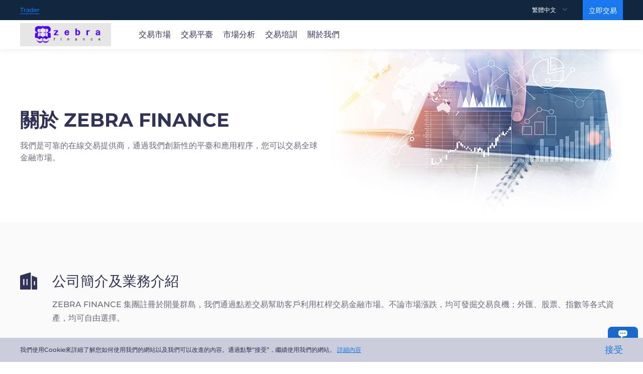

--- FILE ---
content_type: application/javascript; charset=UTF-8
request_url: https://zebra-finance.com/_nuxt/ecacb8f.js
body_size: 4542
content:
(window.webpackJsonp=window.webpackJsonp||[]).push([[11],{1062:function(t,e,n){"use strict";n.r(e);var o=[function(){var t=this.$createElement,e=this._self._c||t;return e("div",{staticClass:"dr"},[e("img",{attrs:{src:n(625),alt:""}})])},function(){var t=this.$createElement,e=this._self._c||t;return e("div",{staticClass:"dr"},[e("img",{attrs:{src:n(626),alt:""}})])},function(){var t=this.$createElement,e=this._self._c||t;return e("div",{staticClass:"dr"},[e("img",{attrs:{src:n(627),alt:""}})])}],d=(n(8),n(422)),r=n(457),c={name:"download",head:function(){return{title:"".concat(this.$t("page_download.title")," | ").concat(this.$store.state.company_NAME),meta:[{hid:"description",name:"description",content:this.$t("page_download.description")},{hid:"keywords",name:"keywords",content:this.$t("page_download.keywords")}]}},data:function(){return{}},components:{SixReason:d.a,GetStarted:r.a},mounted:function(){},methods:{}},_=(n(856),n(2)),component=Object(_.a)(c,(function(){var t=this,e=t.$createElement,o=t._self._c||e;return o("div",{staticClass:"Content"},[o("div",{staticClass:"top-banner"},[o("div",{staticClass:"wrap"},[o("div",{staticClass:"banner-con padding_100"},[o("div",{staticClass:"dl"},[o("h2",{staticClass:"pub_banner_tit"},[t._v(t._s(t.$store.state.company_NAME)+" "+t._s(t.$t("page_download.download_text_1")))]),t._v(" "),o("p",{staticClass:"jt_sty"},[t._v(t._s(t.$t("page_download.download_text_2")))]),t._v(" "),o("p",{staticClass:"jt_sty"},[t._v(t._s(t.$t("page_download.download_text_3")))]),t._v(" "),o("p",{staticClass:"jt_sty"},[t._v(t._s(t.$t("page_download.download_text_4")))]),t._v(" "),o("div",{staticClass:"d1"},[o("a",{attrs:{href:t.$store.state.downloadUrls.ios_app,target:"_blank",rel:"nofollow"}},[o("img",{attrs:{src:n(453),alt:""}})]),t._v(" "),o("a",{attrs:{href:t.$store.state.downloadUrls.android_app,target:"_blank",rel:"nofollow"}},[o("img",{attrs:{src:n(454),alt:""}})])])]),t._v(" "),o("div",{staticClass:"dr"})])])]),t._v(" "),o("img",{staticClass:"banner-m",attrs:{src:n(851),alt:""}}),t._v(" "),o("div",{staticClass:"Powerful-Trading padding_100"},[o("div",{staticClass:"wrap"},[o("h3",[t._v(t._s(t.$t("page_download.download_text_5")))]),t._v(" "),o("p",[t._v(t._s(t.$store.state.company_NAME)+" "+t._s(t.$t("page_download.download_text_6")))]),t._v(" "),o("div",{staticClass:"d1"},[o("div",{staticClass:"dl"},[o("h4",[t._v(t._s(t.$t("page_download.download_text_7")))]),t._v(" "),o("p",[t._v(t._s(t.$t("page_download.download_text_8")))])]),t._v(" "),t._m(0)]),t._v(" "),o("div",{staticClass:"d2"},[o("div",{staticClass:"dl"},[o("h4",[t._v(t._s(t.$t("page_download.download_text_9")))]),t._v(" "),o("p",[t._v(t._s(t.$t("page_download.download_text_10")))])]),t._v(" "),t._m(1)]),t._v(" "),o("div",{staticClass:"d1"},[o("div",{staticClass:"dl"},[o("h4",[t._v(t._s(t.$t("page_download.download_text_11")))]),t._v(" "),o("p",[t._v(t._s(t.$t("page_download.download_text_12")))])]),t._v(" "),t._m(2)])])]),t._v(" "),o("div",{staticClass:"More-benefits padding_100"},[o("div",{staticClass:"wrap"},[o("h3",[t._v(t._s(t.$t("page_download.download_text_13")))]),t._v(" "),o("div",{staticClass:"More-benefits-con"},[o("div",[o("img",{attrs:{src:n(852),width:"200",alt:""}}),t._v(" "),o("span",[t._v(t._s(t.$t("page_download.download_text_14")))])]),t._v(" "),o("div",[o("img",{attrs:{src:n(853),alt:""}}),t._v(" "),o("span",[t._v(t._s(t.$t("page_download.download_text_15")))])]),t._v(" "),o("div",[o("img",{attrs:{src:n(854),alt:""}}),t._v(" "),o("span",[t._v(t._s(t.$t("page_download.download_text_16")))])]),t._v(" "),o("div",[o("img",{attrs:{src:n(855),alt:""}}),t._v(" "),o("span",[t._v(t._s(t.$t("page_download.download_text_17")))])])])])]),t._v(" "),o("six-reason"),t._v(" "),o("get-started")],1)}),o,!1,null,"6137533e",null);e.default=component.exports},416:function(t,e,n){var content=n(421);"string"==typeof content&&(content=[[t.i,content,""]]),content.locals&&(t.exports=content.locals);(0,n(4).default)("840425a4",content,!0,{sourceMap:!1})},420:function(t,e,n){"use strict";n(416)},421:function(t,e,n){(e=n(3)(!1)).push([t.i,".six_bot[data-v-f28b588c]{display:flex;justify-content:center;padding-top:50px}.six_bot a[data-v-f28b588c]{width:288px;height:50px;line-height:50px}.six_bot .btn_1[data-v-f28b588c]{background:#125cb9;border-color:#fff;color:#fff}.six_bot .btn_1[data-v-f28b588c]:hover{background:#fff;border-color:#fff;color:#125cb9}.reasons__account[data-v-f28b588c]{background-color:#125cb9;color:#fff}.title_p1[data-v-f28b588c]{text-align:center}.reason_item_list[data-v-f28b588c]{display:flex;justify-content:space-between;flex-wrap:wrap;padding-top:22px}.reason_item[data-v-f28b588c]{text-align:center;flex:0 0 13.3%}.reason_item p[data-v-f28b588c]{font-size:16px;text-align:center}.reason_item>div[data-v-f28b588c]{height:107px;display:flex;justify-content:center;align-items:center}.reason_item>div .iconfont[data-v-f28b588c]{font-size:44px}.reasons__account.white[data-v-f28b588c]{background-color:inherit;padding:0}.reasons__account.white .wrap[data-v-f28b588c]{padding:0}.reasons__account.white .title_p1[data-v-f28b588c]{font-size:28px;color:#303355;line-height:34px;text-align:left}.reasons__account.white .reason_item_list[data-v-f28b588c]{display:flex;flex-wrap:wrap;padding-top:0}.reasons__account.white .reason_item[data-v-f28b588c]{width:50%;box-sizing:border-box;margin-top:50px;display:flex;align-items:center;flex:none;padding:0}.reasons__account.white .reason_item[data-v-f28b588c]:nth-child(odd){padding-right:15px}.reasons__account.white .reason_item>div[data-v-f28b588c]{height:auto}.reasons__account.white .reason_item>div .iconfont[data-v-f28b588c]{margin-right:30px;font-size:36px;display:inline-block;color:#303355}.reasons__account.white .reason_item p[data-v-f28b588c]{max-width:160px;font-size:14px;color:#303355;line-height:21px;text-align:left}@media only screen and (max-width:1200px){.reason_item[data-v-f28b588c]{flex:0 0 33.3%;padding:0 10px 10px;box-sizing:border-box}}@media only screen and (max-width:900px){.reasons__account.white .title_p1[data-v-f28b588c]{text-align:center}.reasons__account.white .reason_item[data-v-f28b588c]{justify-content:center}}@media only screen and (max-width:600px){.reason_item[data-v-f28b588c]{flex:0 0 50%;padding:0 10px 10px;box-sizing:border-box}.reason_item_list[data-v-f28b588c]{padding-top:10px}.reason_item>div[data-v-f28b588c]{height:80px}.reason_item>div .iconfont[data-v-f28b588c]{font-size:34px}.title_p1[data-v-f28b588c]{font-size:24px;line-height:29px}.reason_item p[data-v-f28b588c]{font-size:14px}.padding_100[data-v-f28b588c]{padding:50px 0}}@media only screen and (max-width:450px){.reasons__account.white .title_p1[data-v-f28b588c]{text-align:center;font-size:24px;line-height:36px}.reasons__account.white .reason_item_list[data-v-f28b588c]{justify-content:center}.reasons__account.white .reason_item[data-v-f28b588c]{width:257px;justify-content:flex-start}.reasons__account.white .reason_item div[data-v-f28b588c]{width:69px}}",""]),t.exports=e},422:function(t,e,n){"use strict";var o={name:"SixReason",props:["sty"]},d=(n(420),n(2)),component=Object(d.a)(o,(function(){var t=this,e=t.$createElement,n=t._self._c||e;return n("div",{class:[t.sty,"reasons__account","padding_100"]},[n("div",{staticClass:"wrap"},[n("p",{staticClass:"title_p1 font_36_bold"},[t._v(t._s(t.$t("com_index.sixReason_text_1")))]),t._v(" "),n("div",{staticClass:"reason_item_list"},[n("div",{staticClass:"reason_item"},[t._m(0),t._v(" "),n("p",[t._v(t._s(t.$t("com_index.sixReason_text_2")))])]),t._v(" "),n("div",{staticClass:"reason_item"},[t._m(1),t._v(" "),n("p",[t._v(t._s(t.$t("com_index.sixReason_text_3")))])]),t._v(" "),n("div",{staticClass:"reason_item"},[t._m(2),t._v(" "),n("p",[t._v(t._s(t.$t("com_index.sixReason_text_4")))])]),t._v(" "),n("div",{staticClass:"reason_item"},[t._m(3),t._v(" "),n("p",[t._v(t._s(t.$t("com_index.sixReason_text_5")))])]),t._v(" "),n("div",{staticClass:"reason_item"},[t._m(4),t._v(" "),n("p",[t._v(t._s(t.$t("com_index.sixReason_text_6")))])]),t._v(" "),n("div",{staticClass:"reason_item"},[t._m(5),t._v(" "),n("p",[t._v(t._s(t.$t("com_index.sixReason_text_7")))])])]),t._v(" "),n("div",{staticClass:"six_bot"},["white"!==t.sty?n("a",{staticClass:"btn_sty btn_1",attrs:{href:""+t.$store.state.domain}},[t._v(t._s(t.$t("com_about.openAccount_text_2")))]):t._e(),t._v(" "),"white"==t.sty?n("a",{staticClass:"btn_sty btn_sx",attrs:{href:""+t.$store.state.domain}},[t._v(t._s(t.$t("com_about.openAccount_text_2")))]):t._e()])])])}),[function(){var t=this.$createElement,e=this._self._c||t;return e("div",[e("i",{staticClass:"iconfont iconhelp"})])},function(){var t=this.$createElement,e=this._self._c||t;return e("div",[e("i",{staticClass:"iconfont iconlightning"})])},function(){var t=this.$createElement,e=this._self._c||t;return e("div",[e("i",{staticClass:"iconfont iconquotes"})])},function(){var t=this.$createElement,e=this._self._c||t;return e("div",[e("i",{staticClass:"iconfont iconcertification"})])},function(){var t=this.$createElement,e=this._self._c||t;return e("div",[e("i",{staticClass:"iconfont icontime"})])},function(){var t=this.$createElement,e=this._self._c||t;return e("div",[e("i",{staticClass:"iconfont iconbullseye"})])}],!1,null,"f28b588c",null);e.a=component.exports},424:function(t,e){t.exports="[data-uri]"},449:function(t,e,n){var content=n(456);"string"==typeof content&&(content=[[t.i,content,""]]),content.locals&&(t.exports=content.locals);(0,n(4).default)("beb50a66",content,!0,{sourceMap:!1})},453:function(t,e,n){t.exports=n.p+"img/AppStore.0d3d48f.svg"},454:function(t,e,n){t.exports=n.p+"img/google_play.a12b339.svg"},455:function(t,e,n){"use strict";n(449)},456:function(t,e,n){(e=n(3)(!1)).push([t.i,".Get__started .btn_bot[data-v-58f031bb]{text-align:center;margin-top:50px}.Get__started .btn_bot .btn_sty[data-v-58f031bb]{max-width:288px;width:100%;height:50px;line-height:50px}.Get__started .btn_bot .btn-p-bot[data-v-58f031bb]{text-align:center;font-size:14px;color:#1977ef;line-height:18px;margin-top:15px;display:inline-block}.Get__started .Get__started_con[data-v-58f031bb]{margin-top:62px;display:flex;justify-content:space-between;position:relative}.Get__started .Get__started_con>i[data-v-58f031bb]{display:inline-block;border-top:1px dotted #303355;position:absolute;width:70%;top:45px;z-index:-1;left:50%;margin-left:-35%}.Get__started .Get__started_item[data-v-58f031bb]{width:33%;padding:0 10px;max-width:300px;text-align:center}.Get__started .font_18_333_bold[data-v-58f031bb]{font-size:19px;font-family:Montserrat-Bold,Montserrat;font-weight:700;color:#303355;line-height:27px;margin:13px 0 9px}.Get__started .font_16_reg[data-v-58f031bb]{color:#696a7b}.Get__started .Get__started_item>.d1[data-v-58f031bb]{width:89px;height:89px;background:rgba(48,51,85,.05);border-radius:50%;display:flex;justify-content:center;align-items:center;margin:0 auto}.Get__started .Get__started_item>.d1>span[data-v-58f031bb]{border-radius:50%;display:block;width:53px;height:53px;background:#fff;display:flex;justify-content:center;align-items:center;font-size:36px;font-weight:700;color:#fff;background:linear-gradient(180deg,#7c81ac 0,#303355)}.Get__started .Get__started_item p[data-v-58f031bb]{text-align:center}@media only screen and (max-width:860px){.pub_tit_1[data-v-58f031bb]{font-size:24px}.Get__started .Get__started_con[data-v-58f031bb]{margin-top:30px;display:block}.Get__started .Get__started_con>i[data-v-58f031bb]{display:block;border-top:none;border-right:1px dotted #303355;position:absolute;height:74%;width:1px;top:10px;z-index:-1;left:21px;margin-left:0}.Get__started .Get__started_item[data-v-58f031bb]{width:100%;padding:0 0 26px;max-width:100%;text-align:left;display:flex;align-items:flex-start}.Get__started .font_18_333_bold[data-v-58f031bb]{font-size:14px;margin:6px 0 4px}.Get__started .font_16_reg[data-v-58f031bb]{font-size:12px}.Get__started .Get__started_item>.d1[data-v-58f031bb]{width:44px;height:44px;margin:0 20px 0 0}.Get__started .Get__started_item>.d2[data-v-58f031bb]{width:calc(100% - 64px)}.Get__started .Get__started_item>.d1>span[data-v-58f031bb]{width:26px;height:26px;line-height:26px;font-size:14px}.Get__started .Get__started_item p[data-v-58f031bb]{text-align:left}}",""]),t.exports=e},457:function(t,e,n){"use strict";var o={name:"GetStarted"},d=(n(455),n(2)),component=Object(d.a)(o,(function(){var t=this,e=t.$createElement,n=t._self._c||e;return n("div",{staticClass:"Get__started padding_100"},[n("div",{staticClass:"wrap"},[n("p",{staticClass:"pub_tit_1 text_center"},[t._v(t._s(t.$t("com_index.cgetStart_text_1")))]),t._v(" "),n("div",{staticClass:"Get__started_con"},[n("i"),t._v(" "),n("div",{staticClass:"Get__started_item"},[t._m(0),t._v(" "),n("div",{staticClass:"d2"},[n("p",{staticClass:"font_18_333_bold"},[t._v(t._s(t.$t("com_index.cgetStart_text_2")))]),t._v(" "),n("p",{staticClass:"font_16_reg"},[t._v(t._s(t.$t("com_index.cgetStart_text_3")))])])]),t._v(" "),n("div",{staticClass:"Get__started_item"},[t._m(1),t._v(" "),n("div",{staticClass:"d2"},[n("p",{staticClass:"font_18_333_bold"},[t._v(t._s(t.$t("com_index.cgetStart_text_4")))]),t._v(" "),n("p",{staticClass:"font_16_reg"},[t._v(t._s(t.$t("com_index.cgetStart_text_5")))])])]),t._v(" "),n("div",{staticClass:"Get__started_item"},[t._m(2),t._v(" "),n("div",{staticClass:"d2"},[n("p",{staticClass:"font_18_333_bold"},[t._v(t._s(t.$t("com_index.cgetStart_text_6")))]),t._v(" "),n("p",{staticClass:"font_16_reg"},[t._v(t._s(t.$t("com_index.cgetStart_text_7")))])])])]),t._v(" "),n("div",{staticClass:"btn_bot"},[n("a",{staticClass:"btn_sty btn_sx",attrs:{href:""+t.$store.state.domain}},[t._v(t._s(t.$t("com_index.banner_text_3")))])])])])}),[function(){var t=this.$createElement,e=this._self._c||t;return e("div",{staticClass:"d1"},[e("span",[this._v("1")])])},function(){var t=this.$createElement,e=this._self._c||t;return e("div",{staticClass:"d1"},[e("span",[this._v("2")])])},function(){var t=this.$createElement,e=this._self._c||t;return e("div",{staticClass:"d1"},[e("span",[this._v("3")])])}],!1,null,"58f031bb",null);e.a=component.exports},625:function(t,e,n){t.exports=n.p+"img/down_img1.bea72b6.png"},626:function(t,e,n){t.exports=n.p+"img/down_img2.b7e8522.png"},627:function(t,e,n){t.exports=n.p+"img/down_img3.33d8f81.png"},757:function(t,e,n){var content=n(857);"string"==typeof content&&(content=[[t.i,content,""]]),content.locals&&(t.exports=content.locals);(0,n(4).default)("26cbb4c0",content,!0,{sourceMap:!1})},851:function(t,e,n){t.exports=n.p+"img/bg1-m.11178ef.png"},852:function(t,e,n){t.exports=n.p+"img/icon1.af59fed.png"},853:function(t,e,n){t.exports=n.p+"img/icon2.d81c3c6.svg"},854:function(t,e,n){t.exports=n.p+"img/icon3.b3ff495.svg"},855:function(t,e,n){t.exports=n.p+"img/icon4.10c2331.svg"},856:function(t,e,n){"use strict";n(757)},857:function(t,e,n){var o=n(3),d=n(101),r=n(424),c=n(858);e=o(!1);var _=d(r),l=d(c);e.push([t.i,'.jt_sty[data-v-6137533e]{position:relative;padding-left:15px;line-height:24px!important}.jt_sty[data-v-6137533e]:before{content:"";font-size:12px;margin-right:5px;background:url('+_+") no-repeat 50%;background-size:auto;width:7px;height:7px;display:inline-block;position:absolute;left:0;top:8px}.banner-m[data-v-6137533e]{display:none;margin:0 auto;max-width:100%}.banner-con[data-v-6137533e]{display:flex;justify-content:space-between;align-items:center;background:url("+l+") no-repeat 100% 0;background-size:50%}.banner-con .dl[data-v-6137533e]{margin-right:20px}.banner-con .dl h2[data-v-6137533e]{margin-bottom:16px}.banner-con .dl p[data-v-6137533e]{font-size:16px;color:#696a7b;margin-bottom:5px}.banner-con .dl .d1[data-v-6137533e]{display:flex;margin-top:50px}.banner-con .dl .d1 a[data-v-6137533e]{display:flex;margin-right:16px}.banner-con .dl .d1 a img[data-v-6137533e]{width:100%}.banner-con .dr[data-v-6137533e]{display:flex}.banner-con .dr img[data-v-6137533e]{width:100%;max-width:600px}.Powerful-Trading[data-v-6137533e]{background-color:#fafafa}.Powerful-Trading p[data-v-6137533e]{font-size:16px;color:#696a7b;line-height:27px;text-align:center}.Powerful-Trading h3[data-v-6137533e]{font-size:36px;font-family:Montserrat-Bold,Montserrat;font-weight:700;color:#303355;line-height:44px;text-align:center;margin-bottom:16px}.Powerful-Trading h4[data-v-6137533e]{font-size:28px;font-family:Montserrat-Regular,Montserrat;font-weight:400;color:#303355;line-height:34px;text-align:center;margin-bottom:32px}.Powerful-Trading .wrap>div[data-v-6137533e]{display:flex;justify-content:center;align-items:center;margin-top:50px}.Powerful-Trading .wrap>div>div[data-v-6137533e]{width:50%;box-sizing:border-box}.Powerful-Trading .d2[data-v-6137533e]{flex-direction:row-reverse}.Powerful-Trading .d2 .dr[data-v-6137533e]{text-align:right;padding-left:0;padding-right:84px}.Powerful-Trading .dl[data-v-6137533e]{text-align:center}.Powerful-Trading .dl h4[data-v-6137533e],.Powerful-Trading .dl p[data-v-6137533e]{display:inline-block;max-width:526px;width:100%}.Powerful-Trading .dr[data-v-6137533e]{padding-left:84px}.More-benefits h3[data-v-6137533e]{font-size:36px;font-family:Montserrat-Bold,Montserrat;font-weight:700;color:#303355;line-height:44px;text-align:center}.More-benefits .More-benefits-con[data-v-6137533e]{display:flex;justify-content:space-between;flex-wrap:wrap;margin-top:50px}.More-benefits .More-benefits-con div[data-v-6137533e]{font-size:18px;font-family:Montserrat-Bold,Montserrat;font-weight:700;color:#303355;line-height:27px;width:20%;text-align:center}.More-benefits .More-benefits-con div img[data-v-6137533e]{display:block;margin:0 auto 16px}.bottom-con[data-v-6137533e]{background-color:#fafafa}.bottom-con h3[data-v-6137533e]{font-size:36px;font-family:Montserrat-Bold,Montserrat;font-weight:700;line-height:44px;text-align:center}.bottom-con h3[data-v-6137533e],.bottom-con h4[data-v-6137533e]{color:#303355;margin-bottom:16px}.bottom-con h4[data-v-6137533e]{font-size:27px;line-height:34px}.bottom-con p[data-v-6137533e]{font-size:16px;color:#696a7b;line-height:24px}.bottom-con .bottom-div[data-v-6137533e]{display:flex;justify-content:space-between;margin-top:50px}.bottom-con .bottom-div .mt_100[data-v-6137533e]{margin-top:100px}.bottom-con .bottom-div>div[data-v-6137533e]{width:45.9%}.bottom-con .bottom-div .dr[data-v-6137533e]{text-align:center}.bottom-con .bottom-div .dr>div[data-v-6137533e]{width:100%;display:flex;align-items:center;justify-content:space-between;height:90px;border-bottom:1px solid #cbcddb}.bottom-con .bottom-div .dr>div a[data-v-6137533e]{width:150px;height:50px;line-height:50px}.bottom-con .bottom-div .dr>div div[data-v-6137533e]{display:flex;align-items:center;font-size:18px;color:#696a7b;line-height:27px;text-align:left}.bottom-con .bottom-div .dr>div div img[data-v-6137533e]{margin-right:25px}@media only screen and (max-width:930px){.banner-con[data-v-6137533e]{background:url("+l+") no-repeat 100%;background-size:50%}}@media only screen and (max-width:850px){.bottom-con h3[data-v-6137533e]{font-size:24px;line-height:29px}.bottom-con p[data-v-6137533e]{font-size:14px;line-height:21px}.bottom-con .bottom-div .dr>div div[data-v-6137533e]{display:block;font-size:14px}.bottom-con .bottom-div .dr>div div img[data-v-6137533e]{width:24px;display:block}}@media only screen and (max-width:800px){.banner-con .dl h2[data-v-6137533e]{font-size:24px;line-height:29px}.banner-con .dl p[data-v-6137533e],.Powerful-Trading p[data-v-6137533e]{font-size:14px;line-height:21px}.Powerful-Trading h3[data-v-6137533e]{font-size:24px;line-height:36px}.Powerful-Trading h4[data-v-6137533e]{font-size:20px;line-height:29px}.More-benefits h3[data-v-6137533e]{font-size:24px;line-height:36px}.More-benefits .More-benefits-con[data-v-6137533e]{margin-top:30px}.More-benefits .More-benefits-con div[data-v-6137533e]{font-size:14px;line-height:21px}}@media only screen and (max-width:760px){.bottom-con .bottom-div[data-v-6137533e]{flex-direction:column}.bottom-con .bottom-div .mt_100[data-v-6137533e]{margin-top:50px}.bottom-con .bottom-div>div[data-v-6137533e]{width:100%}.bottom-con .bottom-div .dr[data-v-6137533e]{margin-top:50px}.bottom-con .bottom-div .dr>div div[data-v-6137533e]{display:flex}}@media only screen and (max-width:610px){.banner-m[data-v-6137533e]{display:block;width:100%;max-width:380px;margin:0 auto}.banner-con[data-v-6137533e]{background:inherit;padding-bottom:30px}.banner-con .dl[data-v-6137533e]{margin-right:0;width:100%}.banner-con .dl .d1[data-v-6137533e]{margin-top:30px}.banner-con .dl .d1 a[data-v-6137533e]{width:160px}.banner-con .dr[data-v-6137533e]{display:none}.Powerful-Trading h4[data-v-6137533e]{margin-bottom:16px}.Powerful-Trading .wrap>div[data-v-6137533e]{flex-direction:column!important}.Powerful-Trading .wrap>div>div[data-v-6137533e]{width:100%}.Powerful-Trading .dr[data-v-6137533e]{padding:20px 0 0!important;text-align:center}.More-benefits .More-benefits-con[data-v-6137533e]{margin-top:30px}.More-benefits .More-benefits-con div[data-v-6137533e]{width:50%;margin-top:50px}.More-benefits .More-benefits-con div[data-v-6137533e]:first-child,.More-benefits .More-benefits-con div[data-v-6137533e]:nth-child(2){margin-top:0}.More-benefits .More-benefits-con div img[data-v-6137533e]{width:128px}}@media only screen and (max-width:450px){.banner-con .dl .d1[data-v-6137533e]{justify-content:space-between}.banner-con .dl .d1 a[data-v-6137533e]{margin-right:0;width:47%}.More-benefits .More-benefits-con[data-v-6137533e]{justify-content:center}.More-benefits .More-benefits-con div[data-v-6137533e]{width:128px;margin-top:50px}.More-benefits .More-benefits-con div[data-v-6137533e]:nth-child(odd){margin-right:30px}.More-benefits .More-benefits-con div[data-v-6137533e]:nth-child(2n){margin-left:30px}.bottom-con .bottom-div .dr>div div[data-v-6137533e]{display:block}}@media only screen and (max-width:350px){.More-benefits .More-benefits-con[data-v-6137533e]{justify-content:center}.More-benefits .More-benefits-con div[data-v-6137533e]:nth-child(2n){margin-left:0}}",""]),t.exports=e},858:function(t,e,n){t.exports=n.p+"img/bg1.93ea219.png"}}]);

--- FILE ---
content_type: image/svg+xml
request_url: https://zebra-finance.com/_nuxt/img/logo.63b25d4.svg
body_size: 40430
content:
<?xml version="1.0" encoding="UTF-8" standalone="no"?>
<!DOCTYPE svg PUBLIC "-//W3C//DTD SVG 1.1//EN" "http://www.w3.org/Graphics/SVG/1.1/DTD/svg11.dtd">
<svg version="1.1" id="Layer_1" xmlns="http://www.w3.org/2000/svg" xmlns:xlink="http://www.w3.org/1999/xlink" x="0px" y="0px" width="998px" height="254px" viewBox="0 0 998 254" enable-background="new 0 0 998 254" xml:space="preserve">  <image id="image0" width="998" height="254" x="0" y="0"
    href="[data-uri]
SEICYQYUBAkgQxBFkC0zTEFANrgISYAwQrwkqLhHqaJ1iwNHRevCotUKSB2IWmdxrzqKA5VKLVZx
K98fCdT6fed8p79z7v295/k97/OOe8899wUMWsVKZSFpCBQpVExiZKgwPSNTyGkDARp6GIQhYkmJ
MiQhIRYAevZ/rlfXQADAZVexUlmIf7eMpbISCUCMAZAtLZEUAUQTQM+WKBkVwA4DYDdRpVQB7DwA
AiY9IxNgTwUgyNXYSwAIsjX2FgACJjlRBLAbAB09sZjJBfSPAxCWSnJVgP5DAG4KqVwBGAgABEry
xFLAIBnAoKKiYilgMBOAU6kkVwkYbAfgk/2ZZu4/9LN79cXi3F5bUxcAQCdMXqIsFE/+l635/6uo
UN0TwwGAXh4TlQhAABA3CopjEgHoAUSHIjsuHoAxQLyRSzV9B0henjoqRcMnLSUlokwAZgDpJhWH
xQCwBMgIRWFcrBbPzpFHRAMwBMhJclV0stZ3nqwkPEmruY4pTozvsXMYUYjWt1bMAFr+cXVBSohW
/0aeLLpH/2VZXnIaAB5A8UrlqXEA9AFKUFKQFKPhULZleaK4Hg6jTkwBMACgfGSKyFCNPjUmh4lI
1PKVRSU99VLlefLoOK29WpWXHKXpD7VTIg5PAtAXoOpkipCUHh1ZSXpsTy1SWVi4pnaqRaZI0dZL
3VWqQhO1vp3KwgQtn9aRFUYmArAFaIuS0iStLz1cxSRrnxEdq1QlJGvypLPyxSMSNPnQpYiFCGEQ
Qg0hslGMfMhbOuo7INSeREAMBrmQwVWL9HikQQwGCoiRhDL8AQVkKOn1C4UYDGQohQIfe1HN3RU5
EINBKWQoQQEegUERYlAIGdRgIIOiN1oqHoKB/L+iS1CMQhSDgfx/YCEQIVaLqHt0hQY9THY4O4wd
xY5gD6Qt6EDan46lA+lgOpB2p31o355s/+azHrEusu6zrrJaWTfHy2czX+QyEq1QazslQ/bnFdMO
tDvtSYfSAXQg7QshbUZbwJUeRvvQIXQQ7U970r4QafNWg/miU19U8FnPtTyuG5fk9uEGc52+9NR3
1vfsVZFB8Y/+aHLN7u2qqPfky/iiz/osRTFivmRS86h91EnqKHWaOkjVQ0gdoRqoc9Qhqv6zd+gh
GOT2RkuEDAoUoBDy/4on1sZkIEOJW41bu9sH7RlUskkqABAVKycz8tw8lTBEqSyUCaMVksGDhO5u
7kOB9IxMoeYz9cIMBADC7Mzf2BweEKDo7u4++DcW8w740Qbgtf6NOV4C9JXAqaUSNVOqwWgAYIEH
Awhgjv6wgxNc4Q4v+CMY4RiBeCQjA+MgQR6KwGAipmIWyrEAS7ASa7ERm7Ed32Mv6nEQR/EzzuIC
ruIWWtGGp+jEK7wnCIJD8AkTwpywJuwJF8Kd8CECiXAilkgkMogsIpdQEGpiKjGHWEAsI9YSm4gd
xA/EAeIocZq4SNwk7hHtxF/EO5Ii9UgBaUU6kENIHzKEjCGTybFkLjmBLCPnkovI1WQ1uYusI4+S
Z8mrZCv5lOyiQOlSZpQN5Ur5UCIqnsqkciiGmk5VUJVUNVVLNVInqctUK9VBvaXZtAktpF1pfzqK
TqEl9AR6Or2QXktvp+vo4/Rl+h7dSX9i8VmWLBeWHyualc7KZU1klbMqWVtZ+1knWFdZbaxXbDbb
jO3I9mZHsTPY+ewp7IXs9ezd7Cb2RfYDdheHwzHnuHACOPEcMUfFKees4eziHOFc4rRx3ujo6ljr
uOtE6GTqKHRm61Tq7NQ5rHNJ57HOe64h157rx43nSrmTuYu5W7iN3PPcNu57nhHPkRfAS+bl82bx
VvNqeSd4t3kvdHV1bXV9dUfpynVn6q7W3aN7Svee7ls9Yz1nPZHeGD213iK9bXpNejf1XvD5fAd+
MD+Tr+Iv4u/gH+Pf5b/RN9EfrB+tL9WfoV+lX6d/Sf+ZAdfA3iDEYJxBmUGlwT6D8wYdhlxDB0OR
odhwumGV4QHD64ZdRiZGQ43ijYqMFhrtNDpt9MSYY+xgHG4sNZ5rvNn4mPEDE8rEzkRkIjGZY7LF
5IRJm4AtcBREC/IFCwTfC1oEnabGpsNMU00nmVaZHjJtNaPMHMyizQrNFpvtNbtm9q6PVZ+QPrI+
8/vU9rnU53Xffn2D+8r6VvTd3fdq33fmQvNw8wLzpeb15ncsaAtni1EWEy02WJyw6Ogn6OffT9Kv
ot/efr9akpbOlomWUyw3W56z7LLqbxVppbRaY3XMqqO/Wf/g/vn9V/Q/3L/d2sQ60FpuvcL6iPXv
QlNhiLBQuFp4XNhpY2kTZaO22WTTYvPe1tE2xXa27W7bO3Y8Ox+7HLsVds12nQOsB4wcMHVAzYBf
7bn2PvZ59qvsT9q/dnB0SHP42qHe4YljX8doxzLHGsfbTnynIKcJTtVOVwayB/oMLBi4fuAFZ9LZ
0znPucr5vAvp4uUid1nvcnEQa5DvIMWg6kHXXfVcQ1xLXWtc7w02Gxw7ePbg+sHPhgwYkjlk6ZCT
Qz65eboVum1xuzXUeOiIobOHNg79y93ZXeJe5X7Fg+8R4THDo8Hj+TCXYbJhG4bd8DTxHOn5tWez
50cvby/Gq9ar3XuAd5b3Ou/rPgKfBJ+FPqd8Wb6hvjN8D/q+9fPyU/nt9fvT39W/wH+n/5PhjsNl
w7cMfxBgGyAO2BTQGigMzAr8NrA1yCZIHFQddD/YLlgavDX4ccjAkPyQXSHPQt1CmdD9oa9FfqJp
oqYwKiwyrCKsJdw4PCV8bfjdCNuI3IiaiM5Iz8gpkU1RrKiYqKVR16OtoiXRO6I7R3iPmDbieIxe
TFLM2pj7sc6xTGzjSHLkiJHLR96Os49TxNXHIz46fnn8nQTHhAkJP41ij0oYVTXqUeLQxKmJJ5NM
ksYn7Ux6lRyavDj5VopTijqlOdUgdUzqjtTXaWFpy9Ja04ekT0s/m2GRIc9oyORkpmZuzewaHT56
5ei2MZ5jysdcG+s4dtLY0+MsxhWOOzTeYLx4/L4sVlZa1s6sD+J4cbW4Kzs6e112p0QkWSV5Kg2W
rpC2ywJky2SPcwJyluU8yQ3IXZ7bnheUV5nXIRfJ18qf50flb8x/XRBfsK2guzCtcHeRTlFW0QGF
saJAcby4f/Gk4otKF2W5snWC34SVEzqZGGZrCVEytqRBJVApVefUTuqv1PdKA0urSt9MTJ24b5LR
JMWkc5OdJ8+f/Lgsouy7KfQUyZTmqTZTZ029Ny1k2qbpxPTs6c0z7GbMndE2M3Lm9lm8WQWzfpnt
NnvZ7Jdz0uY0zrWaO3Pug68iv6op1y9nyq9/7f/1xnn0PPm8lvke89fM/1QhrTizwG1B5YIPCyUL
z3wz9JvV33QvylnUsthr8YYl7CWKJdeWBi3dvsxoWdmyB8tHLq9bIVxRseLlyvErT1cOq9y4irdK
vap1dezqhjUD1ixZ82Ft3tqrVaFVu9dZrpu/7vV66fpLG4I31G602rhg47tv5d/e2BS5qa7aobpy
M3tz6eZHW1K3nPzO57sdWy22Ltj6cZtiW+v2xO3Hd3jv2LHTcufiGrJGXdO+a8yuC9+Hfd9Q61q7
abfZ7gV7sEe95/cfsn64tjdmb/M+n321P9r/uG6/yf6KOqJucl1nfV59a0NGw8UDIw40N/o37v9p
8E/bDtocrDpkemjxYd7huYe7j5Qd6WpSNnUczT36oHl8861j6ceuHB91vOVEzIlTP0f8fOxkyMkj
pwJOHTztd/rAGZ8z9We9ztad8zy3/xfPX/a3eLXUnfc+33DB90LjxeEXD18KunT0ctjln69EXzl7
Ne7qxWsp125cH3O99Yb0xpObhTef/1r66/tbM2+zblfcMbxTedfybvVvA3/b3erVeuhe2L1z95Pu
33ogefD0YcnDD21zH/EfVT62frzjifuTg+0R7Rd+H/1721Pl0/cd5X8Y/bHumdOzH/8M/vNcZ3pn
23PmefdfC1+Yv9j2ctjL5q6Erruvil69f13xxvzN9rc+b0++S3v3+P3ED5wPqz8O/Nj4KebT7e6i
7m6lmBEDACgAZE4O8Nc2gJ8BmFwAeKM1Mx8AgNDMqYDmH+R/25q5EADgBdQCSAQgagL2NAEOMwH+
TCABQHIwSA+P3ku7SnI83DVaegzAetPd/cIK4DQCH5nu7vfru7s/bgGom0DTBM2sCQBsQ+DbMAC4
uXzszC/nPM0c+lmNX+4A6eExDF/u/wGjromaQMV5lQAAACBjSFJNAAB6JgAAgIQAAPoAAACA6AAA
dTAAAOpgAAA6mAAAF3CculE8AAAABmJLR0QA/wD/AP+gvaeTAAAACXBIWXMAABYlAAAWJQFJUiTw
AAAAB3RJTUUH5QMFFTgmJVzy7gAAgABJREFUeNrs/VlzI9mWpo092zHPAAnOQTKCMUdmnjxDVZ/T
3dL3Xcgk06Xu9EP6D+jv6Eq3kn1mMrVU1dVVdbqrTg6RMXIIBmdiHh1wx9bFgoOMyMhMgkESDHI9
Zm4cAfjs+91rrXeZ3d1di6IoiqIoiqIoiqIoE8GZ9AooiqIoiqIoiqIoym1GhbmiKIqiKIqiKIqi
TBAV5oqiKIqiKIqiKIoyQVSYK4qiKIqiKIqiKMoEUWGuKIqiKIqiKIqiKBNEhbmiKIqiKIqiKIqi
TBAV5oqiKIqiKIqiKIoyQVSYK4qiKIqiKIqiKMoEUWGuKIqiKIqiKIqiKBNEhbmiKIqiKIqiKIqi
TBAV5oqiKIqiKIqiKIoyQVSYK4qiKIqiKIqiKMoEUWGuKIqiKIqiKIqiKBNEhbmiKIqiKIqiKIqi
TBAV5oqiKIqiKIqiKIoyQVSYK4qiKIqiKIqiKMoEUWGuKIqiKIqiKIqiKBNEhbmiKIqiKIqiKIqi
TBAV5oqiKIqiKIqiKIoyQVSYK4qiKIqiKIqiKMoEUWGuKIqiKIqiKIqiKBNEhbmiKIqiKIqiKIqi
TBAV5oqiKIqiKIqiKIoyQVSYK4qiKIqiKIqiKMoEUWGuKIqiKIqiKIqiKBNEhbmiKIqiKIqiKIqi
TJDwpFdAUZSLodOEyiH4HqRzkEhDJCZ/63Wg04JWHUJhKMzK3xVFURRFURRFmTwqzBXlhlA5hH/5
3wzdFjz8FpbuW/IzYAdQ2ofddcP6j5DMwN/9H6wKc0VRFEVRFEW5JqgwV5Qh1oqIHfgSdR4M5HfY
j/7RyBfHGS4hWYwDxkxu/TtN2F2H0qFh4FuadcPskmzT/jvYeQvvXhum56Hb4hMbdnWc3tcDH/yB
/MynVsvIfjYOhK7JvlYURVEURVGUi0SFuaIMsQPo9yTtu9uGngsD3zAYfPh/xsgSjkA0BtE4xJIQ
jliYsGC0QK0KP/zVsPXKUpwXEXy0a2g2ZbKhuDDJvTwU5T54fYPbgV5X9rXXH/7tI2HuOBAOQyRm
iSdlf4ejYEKT3Q5FURRFURRFuShUmCu3hiBK6/XBbQ8FYQ/6brAYel2L24FOywyFOb8qzGPxoTBP
QCRmCIUhFLKjKHqwBJFex5Eab+fUz05o+J7DCHzwfRAV/i2hfxJ9NmDBdaFSg+OSoVySv1fr8jWT
ktcMBrKc+f2Hn2GHWQSDwcnPg8HJfhp44A+/9335eXD6Zx8GnsHzwHPB7cpxcLtnEOZxQyIJsbgl
mpD6+UgMIlH5OjoO0eE2aURdURRFURRF+UJQYa7cGgJR3qwYjnak7rpyBLVjqJWh3RAx3u+D7xkG
9gyp7GYovB2J4kajlmjcEBuKxOhIuFtiCUM8IdH1WByiw79HYhJtD4chHDGEI/JzKAKhyBmE8wD8
viyBqLVAz4NaDQZA34ewI6tu7cn//9b7B4Lc9+T/vb7B64PXtyKue4a+O5zk6ILbkaXTkckPty0/
906J8J4rr/H6ksI+8GFgT02A/FIqu5EJjmhU9l8yA9kpyE2Lmd30PMwsWTL5s+03RVEURVEURbku
qDBXbhwDX0RfP4iGD7+6beg0DNUSHL4XYV49hmoFalVDuwv9T6Sun5WQA9GwIRqBWNQSC6K4MYgl
hmI9DrGkORHmMTsU5iLIIxGJxIfDZiTMnd9oajjwRTTvrEOjavD9ofgeQOfUtlgDfU8mITZ/gl7X
/Ob7/0yYe8N9Gwj0HvR75iNhbukG37cNXRd6rsXtycSH25eJgvPvZ0M0DMkEZHOQn4J80TI9D+V9
Q24aEmlLNCnR8+gwoh6Oyr51NAVeURRFURRFuWaY3d3dyTlAKcol0OtKVLxegdoRVEtDAX4E5UND
vQbdoLa5L2K15w0NyD6RSn1WjBlG0IcR3pA5MYgLOadS2U+lsAcR9yCl3HE+9f2vr5C1BjuQKHWl
Am33ZFtO4xhZj2Qc8nlIJH/r/c3w/U+lr3/8/eAkLT5IafcHp1LXT/3NG74uyET43P0sEyEQCYsA
j8UgnoRsHqZmxZE+Nw2FIuRnIFOwpHIyWaIoiqIoiqIo1wkV5soXz8CXyG2nBc0a1EuG2vGHaerV
ElRKUK0Z2u4wW1rP/BtFMKGRjEK+AIUpyE9bctOQH4rz3LQlMwWZPMRTGkFXFEVRFEVRrgcqzJUv
nl4HGhXY24TXfzPsbkKtZGi1hmns/ZPFHUZ0VZTfTEwQSQ8N09jDUh4QiUIqbclNwcI9ePQtLNyF
dMFqBF1RFEVRFEWZOFpjrnyxeD3px105gv1Nw+YLePMD7O0amm1JUVduF9aC58tC78O/RcKG9B7U
K5aBJ+fO3KpE0oPouaIoiqIoiqJMAhXmyhdLtwV7G4aN5/Dy32DnHTQbhnZvGBVXlFP4A2i24f22
oVaD/S14/Ee4+8wyvwrp/KTXUFEURVEURbmtqDBXvjj6LrRqcLBtePsdrP9oePsKyvXzG4opN5/A
hK7mQ70t7duMI63xrIXZO5ZkRhzcFUVRFEVRFOUqUWGufHG0arD53PD2B3j9vWF/FxotFeXKGbHS
Oq7ehFfPDc06dDsWt21YfmTJqTBXFEVRFEVRrhgV5soXQ28YKd99a3g9jJS/fwe11qTXTPnisNJP
3a1JW7dQyGAHlnDEYK0lldXIuaIoiqIoinJ1qDBXvhhaNdj4wfDmO3j5N8PBPrS7k14r5Uun1YXN
dei5Bt+3uB3D6lPpg64oiqIoiqIoV4EKc+XaE7ivH76T9PW3Pxr296ROWFE+l74H1SbY9xAKDXuh
Z6TFWiypbu2KoiiKoijK5aPCXLn2BO7rb7+Htz8Y3m9D2530Wik3jXYX3m0ZwJLOGUJhy9wKhHOT
XjNFURRFURTlpqPCXLm2eH1w23D4Ht5+LzXlGilXLou+L34FezuGzA8WxzE4IYsxEEtASCPniqIo
iqIoyiWhwly5trhtONiGt98bfvxXeLcpfagV5TKpt+HVjwa3Y3HCBmNgZsmSVGGuKIqiKIqiXBIq
zJVrh+9Jr/LSPqz/YHjzPbzfMpTrk16zL4tICJJx+b7dlYiw8tv0+nBcBbNhSGbAGEsobHDClkhM
6tAVRVEURVEU5SJRYa5cO/ouVA5h+5Xhx3+GzTeGurZEG5tkHJZX5fvtLW0rNy71Jrz4Dty2IZG0
RGKGXNESSk56zRRFURRFUZSbhgpz5drRacLeumHzJ4mUH9cmvUZfFuEQxCMwMwv3nlqw0GkbPA+6
ffAHk17DLwO3D0cVCG/CzAtIpKXWPK7CXFEURVEURblgVJgr1wproVWH9R9h/SdDS6O8YxOPwOwc
rD21PP3TcJ82LF7fcHwMLXW0H4tWCzZ+ElFeXEL7myuKoiiKoigXjgpz5drge9BzoXpk2NuCwwOJ
8CpnwzEQciCbhdWHcP9rWFyzDCysHRu8HvR64JYlam7tpNf4y6Dbg4M9yG9BvQTFRelx7mituaIo
iqIoinJBqDBXrg19F6pHcLwH1bKh1QVfDcvOTMiBZAxm5+HJHywPfgfpvAjwR38Ax7FUS5KF0HbB
0317JrwBNNqGyrGlfGAoLlmyUxJBVxRFURRFUZSLQIW5cm3odaG8ZzjehVYT+t6k1+jLwBiJlqcT
sLAEd5/AnYcwvXAS1Z1ZlPZz+1uWvgt7e4Z6W0S7Rs5/ncEAegNoNAxHu5bioiGetCrMFUVRFEVR
lAtDhblybeh2pG/54XtDtzvptflycAxEwzA9A1//xfL495CfsTghEe0AobClMAtf/wWicYP7/4OO
Ky3UVJifDbcLh9swNQfT85ApTHqNFEVRFEVRlJuCCnPl2tDrwPEuHO1LLbTy65hhTXk6AcVZePDM
8uBrWFizJFJgnA//N5mBxTXwPUu9BGAoHUOzAwONnP8mritlFsc74H496bVRFEVRFEVRbhIqzJVr
gbXgdqB8AOWStKpSfp2QIw7s8wvw7X+y3P8G5ldFlIc+cWWHIkNxfg8cB7LTlr/9N+jvGNw++CrM
fxW3D8fHhtK+pacZHYqiKIqiKMoFosJcmTgDH/o9aDcMjSo022K4pXwax4FICLJpMXpbe2p5+HtY
ug/xFIQjv/w6JwbZaYjELMYxtOsQDlmODqXm3POlplr5OZ4PzRY0quB2DL73YbmAoijKb9HrQrMq
E9G+J8+/M2HkXhNLQm5KviqKoig3CxXmysTx+tCsGhpl6HQMnrby+lUiIcilYWUNvvqz5d4zS3FR
RHnoDC28QmFIpGHhriUchekFw4//bHm3aai3xOhM+TkDCz1Pas3djnQRiMQ+nZ2gKIryKZpVePMd
HLwzdJoyKX0WjJHypLll+Po/WWZVmCuKotw4dEipTByvD606NGpSW64RW8FxIOxAJCxLNALRGGSy
Yj628sjy6PeWuRURiGftq20cCEchMyViPhK1eD1DIi3twBoNqafu92Xp+dL3/LYfF2sl3b/XN7hd
S8+V8gBtZ64oylnptmF/y7DxHOpVg3vGshjjSMvLXhfufzPprVAURVEuAxXmysTx+9CuW9oNg68t
0gCJjkRCkEpCJgOFKcgXYWoepuctM4tQmLNkCyLKTxu9nRUnJK+duQN/SFruPjMc71pKe1DaN1SO
oVqBRh1aHeirQRwAdgCeK4vVqJWiKGMgGWLI/bXKmTuQGAOhkGG6JC0vFUVRlJuHCnNl4vi+RBG6
bfl+UgT9wKMhiMUkQh2JiskaDoxbSuz70HOh60LblaizYyAehUxaPuPDFRiugyOfHU9CKmvJFESU
F2ZEmBdmIVe0xD9TFBojadiprJjCFWYsU/NQPRCDs/IR1ErQqEhGg9uRaPEgKDU4JdKtlW1tNKHT
l5/DDiTjw30ZG+7HMbCICPb9YeS+B93esA5+gpMEdiDr43nyvaIoylkZDJ8LnQ60O9AZI5U95Az9
LXz44AasKIqi3AhUmCsTx/rg9Qxeb7JCxzEQi0A2I6ZqU7OW3DQkUhJdHjcq3WkZyvtw+B7ev4dW
F2JhmJmxPP6dpKMbw0jxGyOfE0tANj9MM4+JUVskBtEoROMQicvvLxJj5D3zRUhlLMUlqX3su9B3
DX0XOi1o1CxuRwaXI2Fs5bgd78GLvxkOjqQ/ejIOyyswe0d6qI87kRCI8k4DaiVD+RAO96HelFrv
SbnIW2T7B9oDXlEURVEURbkgVJgrE2dgJb3P6xsGExA6QS13NgWzwzTx2WUozjMU5hYnbMYW5u2a
5eC9pB+WjqHbh2QKZubh/tewcO+XhLklnROBbpyrc/0OhWWJpyBz6vfWWqwvEfNmXSI2nxLmO2/h
eN/SaBqabUjEYfEu3H0GM4uQyIy3PnYgrsUizC3He1B4D4e7iIt8azK179bKZw7UpFBRFEVRFEW5
IFSYK5PHnkQgJ5GdJ6LcsnIPvv3PsPwIkllLPDF03Q4Bjh07lb2bg1jC0GlaXj83xDqQz4vwn1my
zNz5KD3enIjzcORqRfmvYQwQgmgCsmEYeFYO0ydS2YsLhvKxpdczxBMwvworjyA7JRMO4zBKZfdg
3oXVjqFdg3ev4G//aNnalAmASZjS2YGmsSuKoiiKoigXhwpzZeJYKynLA98yvvw9P0HNXjYNy3fh
wbfw8PeWhbvitn0eQ7XThKMAltyUIRKBcEgc1XNTkM5LbfeXQlCP/mutwdJ5EeDpDFTKMrmQm7IU
ZiCRsZ+dfj/wLX4fYklDqyGR/PfvDNXGFdecDz/LWqMhc0VRFEVRFOVCUGGuTByLCKsBV6tzQg4k
ojA3b/nmP8LDby2FuaEov4D5AWOG7bQiH9aPx5Jnb232JTHavoTBcWRiIxSGUMR+9iQHDN8vAlPz
lt/9Z0ikDD3X0u0auv2rqzm3BMJc7ZcURVEURVGUi0GFuXItsBNw2Y5HoDgDd+7D3SeW+bvnbz32
KQIx7oROua3HJSXcuaDPuE6EAmEel0kPB4sTsqPt/1yMAROCZBYWYtB3LXtbhlbTUioZWlfYQmgS
56uiKIqiKIpyc1FhrlwPPmq/dRWkkrD22PLgG8jPiii/UMFsPvzecaRtWCx2QyPmzrA1WvRyJx4c
Z+ggPwNrX0G/C52/caXCXFEURVEURVEukhsYt1OUXyfoV55Mw+I9WFyDVEYivhdttmbMyXsaR+rO
wxeU2n3dMA6EY7IE23fKdP7iPsfIsUplYWlN3O2TyQ8d7hVFURRFURTlS+IGygPli+QKRZVBhF0y
ZSkuSs1yNHEJH2Q/XILPDYWvh9v6RWOMGNyFw/ZKti8ah+mFYSu2pETSb+BuVRRFURRFUW4BKsyV
iWOQCLZjrkZYhUOQSUCuIC7iycyvu41/DqdrkY0BJyzLTRXmTmgokM3Pt/+iCUckap6bhmwB0nFp
fXdV23oTj6GiKIqiKIoyGVSYK5Nn2IrLCXElyjwWgekZKC5ALGkvrV+4uHebkXt3YADnOOZmijoD
xjlJ07eY0fZfhn+AtHCzxNNQnLdMTcuxvfTNNMMe89ekz7yiKIqiKIry5aPCXJk4joFwWBbnKoR5
DGYXLTN3IJ66RHFlwQ5kYRQ1v6GinGE1wjCSbDjVBu+y2ooNBXIiJcdydkGO7VUgEyxqy64oiqIo
iqJcDCrMlYljHElLDkcvrlXZrxFPwPwqLNyFePLyPsdaGAxkuRWttcxHS9Dr+9TExGUQT8LCKsyv
QDx+BZs5NJ+7DLNARVEURVEU5Xai7dKUieOEpLd3NH65bbaMkf7ayaQYhk3PW6KXLOQGA8tgcDvV
m+UkY+Ay5yWiCZheguKeJZE0OM7l1rabYelFKGwwGjVXvhDsqQye0YThACklCp3yh9Dp+huFHYDv
w8CXcyC4f428QG7n4+lGYa0cX9+T420cOb6hsF7PivKlocJcmTihsKSUx1MyQLy0z3EgHoFMzpIv
QmYKItHL+7xgIBwMiG4dw8HCwOdSlXkkCvlpy9SMIZWCSAj6l7jPHUc+Mxy53IkkRblI7AD8PvR7
0HeNfO1bHAdi8ZPJ0ZAaG94ofB+6LUPfBc+T52AiPZwID11NBw3l8rAWrC/XdLsh4jwUhmgM4ilL
+BLHOIqiXDwqzJWJEwpDKmtJZcyluaOD1K/HYpBIQSJtiV1Gi7RTWAv+QJbbKMyvKpU/MA5MZizx
FMQiBn8Ag0v4rMDALxKFSOx6RCO8PrgdcNvQbYPXm/QafUhglheKQCQi+y0al9KVIHKnXBy+D30X
+l05L3quwe1Yel3od4187UHPhX5fMkziCRHnsSREE1bO7+E5Ho3J7yNRuc6uwzmvnGAHIsZ6rtwD
eq4cc68Hft/S6xo6zeB4S1eSxHAiPBo3RBPyLIwn5XeRqEbSPwevD92WHAu3Iz+PQzQB6Zwcj9MR
74Ev79XryH3e7cp17vVkks1tQ7sp/xOOyD02kTIkM5ZkRiZjEpnLDUbcKIZZd8G11R8uXl/um35/
mKXgWwm+DAcc8rwzOEMjXOMMuw6F5BkYjZ1MhEZiw2CUXmvKKVSYKxMnEoVsXtqXRS7RVTvkQDQq
N0bnEiPzI05HjG8h1n6YQnmZBK3ookMh0e0DF7zfA2O7cARiCYjG7dWcR7+B24Gj94bDbdjbhGZt
0mv0IcFERiIDmQIUijC1AJmCJZEGRweKF0rfhdqxoXIApT042jOU9qBRhW4H+j3zswmzUEjMN6NR
SyJtyA5bSeamYXoeZpchOyUCLqTC/Frhe9BpQrVkOHwHx3tQPTY0K9BqBmLd0PdOpbKHIJGwZAqQ
LxqKi+LRsbgmx9lR/4xz023BwTs4eGc4fA+t+nivn5qDR3+AueUPI95eHxoVQ3lf7vOlPaiVoVk7
NfFyKpU9FIJoTDLJVh7ByiNYemCJTE96D30ZBOUB3ZahcgjVI6iWoVGCRk2yE9zuyWSY78nrHAfC
ESO+SaeWWEJa8+aLMLskz8B8UYIJBlScKyNUmCsTJ0hlT2YgmZKWV31fBo4XiWFo2nVFfcTtKWF+
GyPmo4mJSzZ/C3CGojkcsoQu4SnnDEshEimZ7Q5Hrsfg1XOhXoK9TcPbH6F8NOk1+hAnJBNuyRRD
IWCZmoPZJcPcqiU3PYwc6NPoXPjDjIlOSwRavWQ43ofSUJAfH8DxoaHRBLcvGTyfwjEQChmSUchk
Lbk85KZEKJT2YWrWkC5Y0nlIZSWKrhkPk8PryfGulaG0KyLw4L0ItkpZJuhaHSPH3JfuGKeJhg2Z
pCU/BTN7huoRtGqW4qIc52RGnsvhK2hBeZPou1A9NOxuwOYLQ7U83uvv3IW5O5bCjNwXfQ+aVZls
Od6Fg23Y34LSvqFalcmXtitjptOIp45h5khKFtI5mLkz6b1zfQnKDntdyTzoNKHTMDTKcg+tHkGt
bGhUoF6X/3F74Lrmg/uqYyQrJRIyw25DlnBYsjVTachPyzU6vQDT84ZcEZJZK1ksyeH1dg3GFcrk
0KGQMnGMkRSfWEoGgtk01JvgXkYu8hUiwtzcWmFuuVkTE9EQZDOQm7JEY/bapHv6vgizZs1SPjIc
H096jT4kyDQIDQV6JGKIxWHpLnz7n2D1KRRmrQrzc+J24GjHsLcB717D4XuolQzNJrgu9HrQ7YH3
CXF2GoucS20X+mVDow4HexB9LdGebM5SnDcsrsH9r2HmjiWR0YyHSdFpws5bw+ZP8PYHw8GuZES4
LvT6Ej31g8yIT7zeG0CjbXB7UK3Azpa8z+wdy92nhjsPLPOrkM5Peku/LHxfjkOjAuVjKI8pzNMZ
eb3vg+8ZmjV4+x1s/gQ7G4by8fA49+QYe/6nJ9ss8vt+X1Lfu52LD3bcJAbD52j5wPD+NexswNF7
qJag3TZSOtAfprL7w+MzAN9+mH00YPj3ARhPWuSGkAnqSgUO92HrjZQWZHMws2RZeWRYWrPMLUMq
pxH0244OhZTJMxy4x5OWqXmY3jW4rkR3LpJg4Ol7VyQUr8j87LoSpLL7VyTMB6PPM5dSXx6NQHHG
Mj0vEfPr8uAMTL16Hei0oeVOeo1+g2Gfe7cLmZzU2wU1r8oZGNY+usPB//GO4f1beP/G8G4dSofQ
7Mqgfay3tSeTaX0f+MirIBk1HB9a6hVJ3WxUDNOLMlGVyEh0T7l8Ol2ZfOl1DRvPYeO5YeMNVOrD
ThhnvNcOBtAbQM+T86XagOMSlMuGbtvSrkuK9OyyJTsl0bzrMhl5nbFWPBzcLnQ649+PO22Jurfr
0CjLsX75P2HzteFgX47V2VZkeD0PREx6fXsjJsgvmn4POg1oVKX8Z/8dbL+CvS04PIB623wy4+SX
CDrC/GwM8tF4NlySDLzSoaFdtzSrhlZdshpy01auN+d6ZOUpV4sKc+XaEEtILWP5wFI6NtC+2Pf3
rcx49ntXM3MswtTi++ZWPhBPUvkN9pJ3QJCd0O+J8/BZH6LjEI/B7J1h7d8lGwfeaCxYA80mbL4U
QT67CvnZSa/Yl4EYEknd44u/SiRtb8tQKokQ6A5Tly8a14NKxdDpSiR9fhHufWW598Sw/MiqML8C
rIV6FZ7/i6S8vt+UCGqzPZ4o/xQDKyK9UgZ3GIHffgN3n8LXf4G5FQiF1cX9sgnEdOUQNp7D+zew
u2OoVobeKcqF0mnIpObWC9j4yXCwI+UBnY5kGvn+5cRV/IEcz+NjicjvvYd3r+DuE8tXfzHMrVgp
l7sGPjbK1aLCXLk2xJIwd0ceSFtvIFSTwcJFabrBYJjW2Qa3Zeh15cZ3WQZe1sLAuzmp3OfZft+7
/AyFwIW62wK3Y+j1L1aYB07sybSI8tk7cq4qn4GVjJjSEZT3Jdqv/AbDe2G7IQZQmy/g1b/D5htD
uQTtS3bj9wfyGe2eRGcbdTGS83riKLbQt6QL4gatXA4WaLXkmGMlTfqijru1MnkdHONGCxo1OcaZ
nDhMF2YlBVe5PPo9qJWkVGH9R3j/DuotmTRRLo5eV2r39zcNr7+TzJPNt1BpnES9LxNrpQzB8yWr
ot6USTe3Y4jGLV7PML1gSeVQM8Zbhgpz5doQT0rEvFaCXM5ydGhwPRksXAT+QOonmzVDvWxp1aSe
J3qZwjyoMb+63Xh9GJqpDDx7Ob3Lhng9aFbkvGnWZRb6IjMiAtO3XN4yvwzFRS691d5tYHDFGSxf
OkGkvLQP//7/hTffG/Z3oFaTaPZVr0uzA5tvodU0tBqWZs3w8FvL1MKk99TNJBAK3T6US/L9ZR73
vg/VOrzfEJfpbsfy9X+UDBcVCZdHuy2RUycE+3uGekv8AJSLpVmFN38zvPluGCk/gFbnakT5p+j7
UGvA1jp0O4bygeX3/3vDUtQSTag56m1CD7VybQhHIJOX9jzzq2JIUypdXM1sMEPZbktUvl4yxBL2
0iI8V11jfd0Y1fRfcip73xVRXjmS+ryLTuONR2BmxrKwClPzkBpGj5TPwzFiBBeJWnX2PgPd4X1r
8yd4851Ed8aqJR/W9occiIUZOgbLnzxPlu6vuLZ/TN+DSnNoKjcwgCWdM4SjVvslXxKno2wf4wwN
FsPmxHDRWvCC55BlrBniwUAMWCtV4LWcK9PzEs1LZdVT4LLodmFvR2Y+6nWNlF80Xl9anB29h7ff
w5sfYX8PGmNmbTmOuK9HQ9KGNxI+6dTi+8PszK5MnvmD3x4Djq63urxu4BvSOYsxktaeyuuE2G1B
hblybTBG2npkp+DBN5Ii2f2f5sLNrNyeGCSV9iFbhGT2crbHDsD3LL5npLfoLbupXlW7uF5XWseU
9uVheNGkU/DwK3jwrfT9VUOWiyEali4MuaIO8n8La8Xo7ad/lfT1vR0R5eNMQhlkMJmIQaFgyeWk
PAOk9U+tCqXS+PfbTg8O9sFxDKmMBYY159ov+UoJhSAVFy+McFSEuj+wuF1otQ3dvng7jJu+Jd4C
sL1hyP9NasxXn0BuZtJbfDNxvavJiLituG1pObf5wrD1SrISOucYN4RDkE1JW8nCNOSmpR2oE4Ju
UwIFO1uGShU67qcn0z6FP5B76v4e/Ps/GtpN+Ps4JDMWNKX9VqDCXLk+DGf5k1m480Bch6vHckNr
XmCNVc+VutbSPiw9uMTt+diV/ZbdUK8qY6DnQmkXygcXK8yjYcimYPmu5e5XsHQfEpnr92CMxCA7
ZZlflXTTYulyPsd1pYVWuy2R1bMOND7GGBENqRQsrcDiXSljUT5N0K/64J24cG+9kUjaWSPljgNh
R0Rbfgqmhp0FclMfCvPqERxsSwlRrQad/tmuW8+XaFP4QGpiw1HITsu1on3OL4/gOopHZfIwm4fC
lCWVgXBM9rvvS6ZFowK1ipQ9tLuSNnvW8pHAW6Bcgo2fIJowTM2Ln4DWvl48wf7+JaQ/uSzRsEzI
hIbleEFXBX8g3i49X530RwxT1FsNcV3ffAEH+2bsSHkkDOk45AuWuSUoLkB+BvJFe0qYG0qHkClY
9rbESLHWPNt1F2TF1FvgbUnXkruPITdtSGTUZPM2oMJcuXbEEjC9KJHmbscSjhrevIRy7WLev9eD
42HEvHfW1iPn4OMa89v2bByZ33mX26al14HSARwfmAsV5tkUPPrG8vBby90nMDV3PY2tEhm48wim
FiyP/gh993LOtNK+5dW/wdabYduecwpzx0AsAlNFy9o3cPcrMbhRPk2nBbsbhs0XsLtlqFTGi6SF
HUgn4c6K5es/y6RnOmeJJSX1EiS9s12H8r5h/UfL3/7ZsHsofzvrtdvswuZbQzhiuXPPkJvWPueX
iWNOymwefg3LD2BmSY5tkNVjrUxctuuwuwE//Q/D+y0xmnLHrFtudeHdpiGesKw9E2OqaFxrX6+a
0NDzJJWUdpPpjCWWEEHoezKm6bSk60WjYQiHLc5tG3x8giCDr1E2rP8A6y+gdY7OP+k43L0vY4K1
ryzTizIuiERkUtIYyZRcWIO1Z4Z3ryx/+wcpPRrnugs8kSol2N2EzBQs3NXsstuA3lKVa0coDMmM
iPO1nsEOLN2WpIM3O+P35/2YnifRg8qRDFj6LoQiFx/ZCdqeDOwtNX+zw+0fcCk7YOBLNLFVM1SO
hvV4F1BfHg0Phcyq5cE3sPaV+B5cVzfiSBQi0xKlFC52Z3t9cby31nz+xISBZAxmZy2rD+HOA8v0
gg42fonAhX37Nbx7Mab7+rCmPJUQUf7wW3j8R8vCPT4pqHpdOc9DYSgfgjt0CnbP2KIpqDk/2DW8
37BkpqU2UmvNL5YgUp5Jwvy8ZeURPP6jTLgUZu3P7lMi1izZKYPvWxzHsLUOXkPuzWedeOl7UG3C
0YHhaNdSXIJ8UYX5ZRP4BcTCkhmRyUBuypItQLYgBrYnwtyKMG9KT+xG1RIKS1Q3N30yEXcb8frQ
rhnKe3DwHo4rZqysr3AIElGYmZMxwcNvYfnR6efuh8hEgCWaMLSH19rGGxl/nuWaCyLnzYb0Vi/M
QmEO0oVJ70nlstFbqnJtSaRg4a7FMQavL5HzjTfSzuJz8AbQaBtqJUutZGjVxczGuWhxcMnC9Loz
mpgYGOwl7ACvJyma1SNoVAytMWtuf4l0Eh48hge/g/tfW+aWb3d7tG4L9jaHadSvJFp+rn66Q6GY
y8FXfwdP/gjFeRHlmu78c4IIT7MK717A5ltLu3P20Fdg9FaYgq//LKK8OIzufKpFZDgCqbxl7i48
+oP87tVzgztmplKzCRs/GmJxSzoP6fyk9+TNIsg4mZ+3/PF/hfvfWKbmhh1GPjFx5oTk98VFyzf/
UcpGOi3odM25et53O3DwDqZmDPGkJZ6a9B652RgjorCQt9x/AssPYWFV/HEiUUs4OkxlNyf3DN+z
eD3peGEHBuNYkhkJeNxWusPa8t1NaNRFlI+TyZeIwtw8rD21Q1EuGUG/hHgmQWFGrrtIBCrHhmqD
0bE6C64LR3uG6R3L3WeT3ovKVaDCXLm2hKOQiYIdWHpdca3xegbnPTTaMoN/nhTpwQB6A6hWDNtv
xEl48b6Yzl2ksZe1YgBnTz8A7A0On9sPlxNhfrE15sF+bdVg5w28ey3GVZ+TSWGMRMozSbizCg9+
Z7n/Dczc4damWQ98iTJUjwybz6XP6+GBpCyfh6Bmf2lVIg53HkIqf1IfqXyI14NWXXqWH+5CuTZe
hCcSgkwK5pYsK4/5xUh5gDN0GM4X4e4TEW8776BcH96yzngNd7vyukwB7n8jEVutRb444lEoFi3L
D2XicOWxTG790nE1Rv6WykE0IdHz3XVDs2HF7G9MYe66cPjeMDVnmb836b1xcwlc9tNxmJ6x3Lkn
z6WVRyfPpd+6pqTFoqXnykTddSzFuioC07fD94ZOZ/wWnbEYzC/Lc2t2xf5ipPw0xkA8DXOrlkbF
MDUDh4fjebR4noxv6mV5Jig3HxXmyrUnkYE7Dy3RuNRLJdKGt69Oas7PK/rqDfjprzJwTKTFUTgU
AXNRQsGeRIyDQa21MLCXET+ePBaZnbeDk4F8MDFxkRtsB/KAKh/Aj/9sePm9HMvzEqSG5jLw4Inl
/tfw4FuYuWNJ3OJokNeHVtVwsAUv/83w9qVMiJ2XTBLuP4ZHv7fMrUp09janVv4W3RYcbElt8Hki
PMk43Fm2LD+A3LT9xUj5x8STMLdiqR4b0mlLyDHS7ueMnxu4eJf2oVk19Lpai3yRpJPw4Bk8+j0U
goyTMxxX40jZS7YId59Zuh0RKOO68Ls9ONyH6V0xaFUuh8Blf2kZvvkL3H0KUwvSUjaWPNtElxmK
+9hQkJ/lPLmpuF042oWjPZlcGpdEAhZWLYt3ITFGBp0xUiqZSFumZqGwayiVx3BpH/pE9DpDI2Hl
xqOPSuXaE9TQOo7FDgyhiFipxd9BvSYGGWfpE/kxHRd29wzRmGV2CSIxiQJclPO2CFVGQjVIM7to
oXptOJ26H2xvUGN/Eds7fJ9OE0p7sPmTYfMV7O+bc6VWB+62yRjk83DnruXRH+DuU8vs8u1NwT2d
Qr3zWpy2d7agVDvfaRsOBSZVcO+ZpOPlivZWR2/OgtuRWsiDc0Z44nGYWxHDoFT27MI4HJFzPzcN
6ZxcH+0x2/20e1CvGirHlkZVHOBVmF8ARkq8ltbEnyE9xnE1RiadUxl5fb0Mm6+Bynir0BtG8KpH
Usvs9S2hkAh/5fMJasrTcela8eBreS4tronJW2jMyUwzdHC/7QTjkVAYsjmJgI/D7LxlfmV8E9jg
eEbjkkWUzcm49az4A5lIcC+oVE+5/uijUvliiKdg4Z5EzKfmLBvPDT/9m/R7HKdPZIA/kNcd7Bt+
+GdJ9/rmP0nd3IX0ixwJVQvWnGofZrCXaVM+IT7VHs1elCjnxOW+egQ//jO8+nfD0TAtbFzRAiei
fHERnvzRcu+ppJzlitzqusmBL4aIpT34/r/Dq++kfdY46cynCUT58kPZxwt3b3cmwllxu3IMSvvn
i/BEY2L6VFy0RBNjvHDoBRCJiWFYJmvxyuOl0YOs8/EuHO+Ik/dt9mm4EIbHJR4Tk77zdomIJWBm
0VBalMmbcfF9cWhv1AztusVtG2JJS1jF34VgjHRSmBrWJj/6PcwsnTivK+cjGoNCERbvWWYWJFNy
HGaXpetBKjf+5AiAE5Zrb9zjOLAyxnG7Zhgxv3ljR+VDVJgrXwzhKKSjEE1YkhkZ7IHMQFbLhmYd
2h1GhjaD37h/Ba6XjSa8Wzc4IUs6J+nY+RkxtfmcmvMgSn66rPwyUruvC9Z+VFNug9T2z6urD2rK
2w2oHMLGc3jzneHdhrhGn3UWOejnHI9KWlomK32dl9YsT/4kEYlfMlC6NVhJoT7ahY2fDJsvYW9/
6Mw95jEMaiSzWbj70HL/K5hdll6vyi8TnO9uS+rLS8dnd0YHRgIuFhMn33xRBqVjYSRynkhJ2uY4
EZ6Afg+qh7LMLU9wh94QDEPRFhUTr0T6fM+mcARSOUumYEimLNGwwRucfXJzMGyD2W5BrQzNmggV
LUu5GGJhMXpbvgf3nsLSfS0FuQhiCckgiqeCc328B1puSvqVR+Pnyw5xhqUkkTE7AAXjVK8vzwXl
5qOXuvLFEY5AumBZfgy5WSjvGQ7eWXY3DFtvoXQoBlWDM86I9jyo1mDrtWHgQa1k+fovhrlVqYE9
d835UKjaj1O7L9gM7doQ1JSfqqkfmcF9ztsOJIJ7vAvf/SO8/UHMpWoN6I/T7sSBbMoyMwt37kuK
79wyTM1DdkomYm714HI4iVQvw/P/bnj579Iaye3/9iTXpwiMi+aXLE//Hu7/DhXlZ8AOZBDWaQ5d
fOvjnecGGfjF4pLqfN4Ij3HkeoiEzbkEYN+DRg3qFeifx8Vf+RnGnAh0Y5AfzvEe4tQuxqeZpKXR
NvTGHPT3e5LOXj2EZFq8CZTPJ5WEtSdw/3eWwhxn9oZQfp1kRpzU53uca0wSiYrf0bmDNcPrbtxj
Oco+vKnjRuVnqDBXvjgC9+BoXHpITs1Z8rOG3LQlmZVWLseHhnoNWm0xI/q1lGp/AJ0eDKrgvZZU
81jC0ncNhTlppRaOnu/h+PHn3nhT9lM19ae3/zzbHKRUN2ti9Lbx3PDq3+HdlqHZ/m0X9mDwGg9D
KgW5gmVmDuZXpOXM/CpML1ycp8CXTs+FZgV230prtO1NQ6Mt18c4BOIhHYc7K3Dvmezv4oK9OGPF
G4zvQ7dlaDWg1RozWs7QO8HIddhpQe34fOtRPTR0WufvfuH70G7KMm7aqPJpAlHOOUV58CbGQDgm
3gPJlJR09cY8Rv2+TOLVy+ISrlwM8YRMGC+sjucNofw6kRjkLrIlrj0Jtvh9cU8feHKv87xhWZ8n
f/M9ON41HO3IZKU35rV2kSWByvVHL3nli8aYoGbOksnB0gMo7Rl23lrevYaNl3BcPZujcd+HWhO2
1qHTNhxsW776D4al+5J+O1adJqdS2TklUO1tuMmKOZ88uOworX1c+i7Uy4b3r+H5v8LWSzg8FFF+
FrFojLSMKkzB/ceW5UeStj41J2mg8ZS41aooF1o1WP/R8PLfYPe9od4cL1IbYJBo+dQ0fPVny+M/
QG5GRLnu69/G60GjMmyPcx5TQ8Q/odMxbL2ydM/pnF05hKMdmSAYt74chm0pe4a+a9VN+BoSCkup
QjIpGWPj4nkyadqoji80lF8mHIZ0VowXb3UG1zUnMEntdQ3thkxAdluS6dRuSuldp8Xob7VjONw3
1Kpipnnez7RWn6M3HRXmyhdPeFjflszCFJCfsaTzkMwaonHIb1vqNUOzKZGBvncilk8zGIA7gEod
Oh3odg2hkKVVNxTm5EEZiVmpE4rJZ4bCIkKcT7nSDm/cg2FNedDmy+vJ974n4rPvSlpgv3/yd683
NFEbgLVmtJ2xpCWZ5lwTBb+F24FGWR4kbgd8Tz7XGCvOriHJHAhHJa0rHJH9EOwPO5Dt8Hon+zbY
/k9NRNjB0AsgmGXuD/dDD3pdabVU3od3r+Dl3+DgUNKqf0mUBxHySEhaRaXTkMvD3LJl7WuJ2s7e
4r7kv4TXl+N9tGNY/wE2XxiqlfEjtQHxCExNWVYfSrR84d7Z2/socv00qyJ6ziPMLVJ60GrKtVM5
ON+ObzWlLVa7fT5hbq2sv9ZGXk9CIUk/jyfMuVy7fV+ER6elGREXiWPEEyIaG68WWbkYfE/GH72O
GHB+MBZDPHMGPnh9g9eT/ujthtwvu20zFOaWTlOujVbL0G7JfbTVOX8GknJ7UGGu3DjiKTH5yBQs
dx4Yjt7Du1eW9+uw885QbQxvtL/wen8gBnIH+9D5B8Pb5zA1I0ZKhRkxAMlOQTpnSaQM8dSwjclH
D1Frh6lMnsEG79sxdFoWz5f+vtUjQ+1YomO1skTKGhUZmHc7w/So4aA4lYHZJcPqY3j0R8v0BQrz
oLb4p78atl/C8Z7M8gI4IUM4LIO4TF4mBTIFyE1ZctPSFzc3Levabct6+74MKjz/ZCLkZ/vZB7dt
ZJa5JUKkXoLKkdQuVo6gfCgisdHgN2udAzfbXMayfBfurIkYn1mCzJQlmUGdoT+B24Gj94Z3L2Hj
hWF35/wz+gCZDDz9Azz549BNOCkiQDkbXv+UMD+H4LFWMh2qdei9MeeOunme9Kzue+OXM8BwgmAA
g4EZXv86Gr1OOKFTLtHnEICDgQgXV/srKzcEa+V8rhxI5uXRrgQrgrGYtUMx3pHfuR1Dzx0GFoZB
CPnejDrUBEt/cL62vqfX7XS2pU5031xUmCs3jqAPbyorLWUKM2L8EU+BE7KE3kGtbuj0Pv36wAWz
2ZGlVIGjA8gVYGrakCtaEeZZMzS9McSSQRRd7pqeZyjvwf6WoV4+MT+qHMHOurRkS6QMlSOolYa1
ehVJC6zXoNmQ9TvtlpuOi7EdWO48gumL2mHDVPN2XcTZi38zHB9DayjOAjfzRAwyGUs2JwI9WzAi
zKchPy1CfndDJhj6fXldrWTY27AkkobqoR3Vy3l9Q9+V1K9uW17brIswrx5DpSQpX/UW9M4YNRQ3
W+n9uvY13H0MS/chO20/ndFwywlq42rHhs2fYP254WAP6u3zvV8kDKk4LC6LA/vKYykB0XTM8fA9
ib60G+frWxsM3tzB+bMeLgLD0CjJOX85tHJ5OKFhxlPM4jjjH6HBsL9yr6vCXPlyCSLknaZMhlaP
pBb8eBeO9wyNCnS6gTCXsYvryrnf7Z9v0vLcDIaLTnTfaFSYKzcWYyAUFnGw+nRodJMxJFLw8nt+
UZh/TN+XtlzdLpSPIbJuJJV7mMYeCkkLjGhcJgAA2k1p39asi4FTEIHc3YFqBd4+N4RCImCDNPb+
MJ3b8+Qz/Y9q0bt9ODyE6R2JNF9UBCqIbHVbYlByfCyfNfq7lQmCdhf6fUO9DpF92f6g/UckIiKi
2ZCUrU5PBuPbW1A+Nqz/KKUGiZR8YLtpcIez0P7QKMXzhvuhD70e9PzxUmjTKXj4TNy/Vx8Pjd3S
wzIDVQY/w+9LXfnBlmRKvPlJzvPzkorD3Xvw4BtYvC+ZJZGLNNu5JfgDici43Sse9F0wjgPRmJWU
3JBGy68bBrlvh8Pnuz8OBielWCrMlS+VXhcqh4bddXj7Pey9g1oF2g2D25MxWRDpDkog/WH0+zzd
Ss7NKGJuMNbqbOcNRoW58kURGG70T9diD2cy/WGvx4Ef1C8b/L4d1gcZmjW5CdsBY2naQJhy6nN6
PRl4BnXNBqk3j8YMngeNuojxj1OX6u1hRPIcTsmjB4IvpmoXieHUPhx8uHuCCNyAoRnYGSc0AGot
aHTguAyJmCGTlYGg2z1J0x29/zA7wPdFlPtnMOz7mIGVmq/qoQwYg9ZAoYhMhBhHoufhCMOff147
f9OFfNAnu1WDnbcyabK9DsfV86XZhRyIhsXs7e5Ty9oz6ZQQT016S79MrH/iO2G/YMETDkFGTayu
LcYZeqScU5hb5B7u9bVmVvny6HXlGVjeN+ysi7ns2+eGo0MZu53HV+MyOSkNkha+N3iIcutRYa58
MQSCoteBesXQKEt7p05bBrHdNrTqIsx8X4w4WvVh5MkXh2C3A+2WpEifFccRQ6tkQupnk2kxZolE
IRK1GCOC0OsZuh2Jknc7EAmE/AUNWqJhKOQthQuORBoDhMRMLj9lyWeld7J7QdE6g6TCR6MQj0M6
KzX5kYh8trUnpm9uV9LaGw1xle72z77/6k148R28e2OIxeXzQmFxXk9lIZowhENSZ57OSWlDJCK1
8+lh3Xx2StaN8/Yq/QKwwxT28oHh+3+Cl98ZqrXzdwuIhiGfg6VVy4NvpFdskDmijE8wQeZ7X3ZV
djQmpUTTC5ZofNJro3yMMeCEZTlXxNyCPzD4vlVhrnxRWCs+Hhs/SmvQzZ8MB/vQbE4gPf3MKx20
o73BPXcVQIW5co3xh27RI6ON9rA1RR2qpaFJ2lCYe/2hMG8E5mOGblccMbv98Uw3Tve/TqekdUk2
L0s6L6IjGjMjh3ZjAiMcS7sudUrNGtTKhvKx3Ow7PfmfUEiETCzy8/6kgTDyhpH/IGocpEslYrBw
R/pwX3Q00hhIpCyzK1L37ron9alBjXkkLEsodLKPTuN5wxT0oVmU40AyJu7o08O6/ExOXNGTGZkI
cJwTN/e+K8K805Ba+0bVUqtAs2lotn67H73bh6MKUBmut5EoeTwifcyjMQiHDPGETA7EkxLJOy3M
81OGZDYwRRKRHkvKzzeln6zbhtKBYesFbL407O3KYGTcwbUxcvwyKVhZs9x7BvP3LNnizZ3UuArs
aAD2ZUUig/MhFpIJuPkFWLwLM4ty/SjXj0/dxxXlJiMdXyRb7M13hvXn8H77/N4qn8IYcdcPhySj
LLjG7AC84RhvMKb4H5zKKvySngvK+NyQoaZyE3E7cLQrruoH21DaE2OwVkNEd793UqMcpHl73smN
yxuc1AKNcx8LWm5NTcGDZ7D8wDK7LE7skSiEIpIO7Th2ZGxkYdhCY7j04GgHXv0bbL6C/T2ZIEjF
pYXXzJy0PTuNP2yn1m5KjVOjYWh2pJ2YMRKpX3kkplofv/YiSGbEMK3TsBwfGWot2Y9hB9JJMX7L
FaROPBL9uZNvqwlHe4ZaTerREzFYXLSsPoaH34pDd9DaLhQZpowP950dPnCCfdh3oV4y7L+D7deW
ty/guHK2fvQBlmFLHyvnRVB64DgQDpvRBEModFIvH09AOmPJF2F63jC/AjN3YHrxZkSBrRVzvp/+
BV7+Gxztiygfd5AAJ5kkM/Pw1X+AR3+AbEEH+p/LqDzGmC9qXwbnQz4PS3fg7jPL/a+lQ4Z2Q7ie
BBNA58ExEHLs6D6qKF8CrRqs/2B48zd49QMc7H1eF5KPCe7fsWFgJxYXryOsBIw6naGp7Xk6XZwz
q035slBhrlw7+q6kpB/vSlRvd8Nw+N5yfAjVmhlFny/6BhXMcqYTUJyFlfvw+PeW5UeSjpnMnh6A
/PaHp/OWWkki0KVjmfHMT4lr9fJDyE1/+B6+fyLM6yVDo2pp1aHfkwH63DLcfSK9uC9joBtPwtyq
RK2bNUt+R/ZxNCap4Jm8OLCPhPlHhk61Y0M0ajHvDN6xpInnpmF+1XLvK5hdPuOKDB8+rbolPwOJ
DDiOIb5uOT42NLtne0AFZi2DM5rIBaI9GTPkc3IOVI6suMz3DMUFSyLz5Rqa9VwZlOytS5Tg3bqh
0Tqf87cxkg0xNw93H1tWn8DsHUtIa4kvBMc5fw/jSAiScUgmIZWGaPRqRnKhsJSQ5Gcsi6vSEWHm
jiWVu8Idp5yZwK9lcA4vDzjxVQlFVJgr1x87kCBOvQybP0k9+ed0IQmFRHxHI7IEQYdIBGIxGSel
syftQvs9qFcspUMJLJ2128wH26DC/Fagwly5drTqsPUTrP8Ib743HO5Dt2tGTt2DMSPgZ8UxkmI+
O2/54/9OWm5NL0Amb4kmxh98GCeoQx+mxsdgfhHuPYX731gKsx/+fxA59jzwXEu/J+n8QTQznoJc
USK3kejFb38kJpMF97+B4oKUBgAjs7RwRP4nFP50C6TygcU4Bq9vaTRkMkHa8RiMM8YRG5rpxVMi
5uMpmJ6F4g/wb/8A7p6Y0F30AyowV+m44JfEYX5vR6L2jZrl/jPD8iP7xQrzdh22fjK8/hvsbEpd
ee8cfbKDiEA+B1//neXJn8TsLRTRlnQXgXGGtb8RizmH4knGYXkVVh5KeUG+eFXrLZlE0ZgY/yVS
MqmmXE/sQDpgnNe8zXFOOnKcdxJJUa4K34NOCyoHhvdvpUPOeSPlxkh20FTBMjUDhaJkVKZz0qo3
m4dEGsIxOzJXrB3B5guDHVgqZQPd8T5zZP52CWMf5Xqhwly5NgT9JMv70lP59Xfwbgtqn9HCaRzi
UZiZsdx7JC2flh9DLGnP7SgcOII7p1Km0zk7NESCqfmzvtPV3IWdoTFaLAmFufNtb2kXDrJSW2WB
kGMIh+z4DqJmOBmQk1r0VFZESvnA0u8bSiVoj+EOfyaGEXZvGGFv94CmZBAEzvup4foEExRfAsF1
VdqTya6NF4Zy6eztAj8mGoZcBpbXYO0rWLovUVFHe6teCNJmTMwLzyN4wmG5z8wuw9o3ltk7k94i
5ToysCetOs9TymKGhp6RmLhEK8p1pudKj/LDHTg+NGNHyoOMykQU8gUozliKi8Ox3MxQmOfl3pvO
i6+GMYwiGMdpqJYsiZSU0Y3LSYaLufCuPMr14gsZWiq3AeknCe/fGNZ/gHdbhvaYs4qfQyYNj38H
T/4E00snKUgXyqkb9Y3kErYvFJbI28yy5dnfG0Ihy/d/NbTLV7NJzS5svjUYY5maM8TTUoP+pQjz
XhfKB/A+aI22xWddV9k0PP4GHv3eMrcqkxWawn5xhEISbY4nxThoXKyVTBu/f/76YeXmM/Dl3tBz
z+8xEY0PTTxVmCvXnG4L9rdg/50YBI+LY2RSenYOvv2PlruPITcjJY7R6EnL1SC70Fz0WOiUKai6
st9svpChpXIbcNtwsGV4/wYO9syVRcqdYTQ7l5fa7zsPLZn85fTeVV0+Po4DTlRmpJcfW9pNw+Yb
S6lmxnLbPy99DypNSOwY3r+xZPKGRPL69+kenKqpe/dCRPnejpj6nYdwSAz95hZg7Znl7lMprfhS
U/uvK6HwMA08db7Jn8FAxFbPFfH1ufR70imh757vWotEGXkzaC3y9WHgB11PzLmEeciRyaP4ZUxg
K8oF43bh8D0c7Rjcc6Swx8JQKMDymuXh72D1mSWRvpyywl9Ca8xvByrMlWtDuwnvXsP2W0P7AltX
/BahkBi+5YtQXJRoqIqN60c0Ln2RZ5Ys+YIhuS81YmcxdrsI2h14/1bS1WaWITcz6T3y6/ieCKqD
Lfjhn+HNc0PjMya7Apf9u49h5bEYe2kbrIsnFBGzxVT2/MLcHbaXvAhh3mnA+9eGWmmYSjnmyDA3
BXceGnJFOyrrUSaP7xnaDUOreT4DyFAIkikxGFRhrlx3eh0o7cPxkbR1HZdkEu4+tOI9tCii/Cqz
5gJRruL85qPCXLk2uB3D0c7Q7O2i64d/hYgjg4tsQcw7rnsk9LYSCouhSiYvSzI5NC+6ImHu9uBw
3zC9Y3GvcOJobIYP7nYddtfFr2HrDRyWpCXfuAR97PM5EeVrX0ttXSo76Q29mYTDkMxK+8LwOQSP
50OrJROd3jnM/UaMuiNId4y9LcPAt1h7NmUdeGzMr8D0IuSuyIRO+Q2GxzXo59xqiJnmuETCkCnI
cpVRQ0UZF2uh7xrqZUOjfr7zPZ6AhVVYWrMTO+cllV1V+U1HhblybfB60KhBo3l1YgtkIJzJiCgP
6wDj2hOODk1WsiJAOEfbkfPQ9+XcbFTFyfi6Yq1EwyqH8MN/h1f/DtXKMO3/HO8nfewt80vSq/ze
V2gLrEtEIuaWdM6cKyLT96HZNDRrFu8zJjiD86heho2fDG9fwDg2jqGQtGozBnpdjZZfFwIPArcN
9YqYq55HqERjksE0NW+Jxie9VYryaeywNtvrQ6cp/irnmaCORaVbTXFBepNf/YZojfltQYW5cj2w
knrrdqDbv9r7TsiR2dB4QlPyvgSckNQ1JuIWx7m6kX7QSq3blnP1utJti4ni1kvY/MmwsyvrPW76
W9AWLZ2U9lv3nsHSmgzGtS3a5REKS9ZOKgvptCURMfT8sw8mBwPoutJ2st0wuG3xARjXoMv35Vxq
VOD4EA4r470+GoZMStJG7UBF+XXB60OrJt4TzYbF7Y93YAJ36njckitK9FAntJXrirVyL+v35F50
nkkoYyRCns7LMonz3QK+BdXlNx8dXimTx57MatogqneFdx7jSNQ8rH2YvwicU8frCnX5B31Er/OT
sVGFF3+F5/9iONgf9mU/TzskI6nUU9OWr/8MX/1ZzN6MoyLrMnFC4qeQylkKs5DLQXQMUT2w0p++
1TJUjqBeNvTPYXbk9aBRsdTL58sQiYQhk4WMZiJdK9wOHO/B0R643fEvZMeIEVYiLVlLyYx2ZVCu
L3Yg9zKvd862gMNWqaGQeA9FYhMaJ2rE/NagMkSZOMGMpu9P5qZz0m/cYFRxXH9O9Ye/Sot7a0X0
DAYwGJhrZ8DSd6F2DPsb4sC+9QYaDSkLOc+6JiIwP2O5+wjuPoWFu2J4o5fI5WLMiZ9CcUH65UbH
ELbWykRMuwkH72TpnsMTwe1AaRdKe+JoPC7RMBSmIT8jac/K52OH95++KxHAsYWGlbZRe1uG/S3o
nuO4hkPSWjRXOHHbd3QkqdxwBgMxkHM7F2OqOS6jwMA1HHsoF4veTpWJMzg1o3meyJ6iXCXWmpMM
j2v0gGw3YPuV4c338H7DUKmA+xkp99ksPPsTfP1n6Vag/YqvllgCZpdhZgli5xC27Ta8e2XYeiki
fVy6bdjZMOxunk/AxeIws2iYvYO6918AlmE2RE9qZTuNMUtqAlPIhuH9K9heN3TO0c85HoXinBj6
6XFVrjvGOektfp4JJGvl2ut2oXQgZWK9c9wPPxdrh10xfHutxh3KxaM15srEGQzkRtdzZeChKL/J
BBvC26Efgu9DyEw+gux7EkErH8D6czHqKh1D+5zGX9GwtA9cXLGsfQXLj8V5+SpbwyhDYX7HUj4w
bL6CcE0mLs86KHNd2N+VDgYrDw3pnCWR+u208oEvk6T1EuxvwcGu1KyfFWPEtyOZkvWfWVIBdyEM
BUK7BduvIZ4yzN6xZKZk//7W9dlzpbb88D3sbxvKJXDHLVEwEI/D/B3Lwor4sijKdcYYSUMPRyVz
JxKWZ/c4Y01rodOGvU3ITRviCUs8OXz2m0///8CTrjF9V5bjXSjvm3Obx1orr/P61ysgoFw8OtRS
Js7Ak+hMpyXfK8p15nSGh+Mw8byjvgvVI9h9a3jzHWy+hdZnzOinEnDvITz6HSzeg9y0mIcpV0s8
CbNLUD+GwrSldGxou2fvWNHzoVaDvW3D1itLLGVYuGvJ/IYwl9pyKO0bDrahVDZjCbiQA/GIpDrP
LZ9kWygXQ7UK//5PhuoRPPk7WH4E0wuWZObXX9duwLsXhrc/wPHBOdyph7W2yRQsrRkW71vi6Unv
DUX5dYwBhvXhqYwlFTe0uuOPNVstWH9hiMYsxUVDdhpCYfuziXlrwfrS/rdRlfKy6rG0Ln3zPey9
h/Y5PD8GQwO7vittK5WbiwpzZeL4vtTtuB1NZVeuP9ZKf2ivP/n+vUG/8u3XhvXnIsKq50hbhhOT
m1gM8tOWdB58z9IY0437vIQjEE/LPtXWWsO2aXlJGb6zBs067O9Bo3O2iIk/gM4AymXYeG4wxuL1
DMVFSywhBnORKDhhOe5BO6HqMRxuGzaew/GRGXsQGY/A7Bwsrlqm5qUn+20/lhdJuwe7exKNMw50
O9BtQn5Ort1QRPa3BRjI/7kdOHxneP0dbL2QCZtx3akjIUjFoTgLs8tiTKht0pQvAWMgFrcUZgyF
KfAOoT+mMO/24egAkq/lHup7YnwYjAEsUt7Wc6HTMDSrUCtDrST31ONd2H0PtYbBO8c4d2CHmaXd
85nYKV8OKsyViWN96Hcl8mcnYKqhKOMQpKkNvMmmlAU1Z9WS4ae/wot/h/o5RTmcOM+GQpbBQNzd
N3/iyqLlmRwsrEFuWj7ztqfOGwM4krHw9O8MxrF0/sHQHGZDnPXca7bgzUuoVwzlA8mCmF2Cwrwl
N2WIp+SzWjWJ6my9hPUfYWfLUKuPv97pNDz82vLwW8jkrYryC8ZaEdXlEvzwPw1Hu5bDbcPCXSgO
J0KcUHCfsjSqhsP3sLMOW68NR4cSLR+XZBSW7sDyAyjMQjxltb2o8sUQT8H8KlSPLY3ayX30rPi+
ZKK9fwf+/9vw7pVlbtmQzsuNeOAb+j1pQ3iwDbWSodsBtyeRbteVDineOb1pBr4YN3Y1s/TGc8uH
Psp1YDCAnmu0xlz5IhjVmE9YmA986HUNjaAW+NicOc351+j1ZIZfjKWuTlUVFyGRkTroUAR0zC+C
OZGBxTWJlJT2JVujWoPOGT0Eeh6UaxLJ6bnSPq20ZynMGfLTjGolmzURb+/fGt6tQ7k+XgZTOCTR
8plZWHkMSw/ExV+5WGxg4taDdhk6HUPPtdRKMD0nUbyRMPclnfZoBw73DEfH45e5BJ4BmRysPISV
R5ZMwRLWFmnKF0Q8CQt3JYq9swWVhow3z/oMHwwn5GtN6G1AtWyoHltSGXlGDgYiwBtVw/4e1Fvj
eYL8Fh9klmoA60ajwlyZOKP2L66m6CjXn6C932DCrux+X9LYmzXods2526KNtgvZrnrTsPmWKx94
rzQsS2uG4oIY6yhCOALpgmXxPnzrygDzh/9h6JbGO97dPhweShrzu3UjRkgRyZIwSGpnpw2dDrSG
ZUXjnE7xCMzOwtIaLKxKmzT1Jrh8Oj3Y3TWUShB7KZkmH6SyexKtc3tyDoxLyIFkTNr23f8a7j6D
VHbSW60o4xFPwcI9S7NmePM3y/GxoduHccu1/YFcc34ZWi1DeKiiggmzfh+6vfHvn7/FYFi33m3b
ibRrU64OFebKxAlmGvt9jZgrXwCjtiVmoso8uG56rkRRP3dSK2gL4/bP4dZ8AWQyhm5LBh3qOnuC
E4JoSITu6lPLwDfUy/K11jz7sfJ8aPqMncL5W4QciIVhehruPYF7zyxTc5Z4atJ77nbg+eI70DhH
67NfwxhwDGSSsLBkufsUFu5BfsZq20TliyMcle4iM3dg+SG02pajA0OzM17k3Fq55jz//J1PzoPv
S9vLdtMMs9n0IXlTUWGuTJ7BUOh48r2iXGcsIoInHTE3BhzH4jhmUp3jlCskEpPaXu+xREBjCXjx
HRxVJ7tegSi/+9Dy9V9g9SmkC5PeW8rn4hjJgpibs3z7n+DR76Ewa9WYUfkiCTw78kXL138xROPw
t/8GvT0p97nuRud9D+o16ZjRv8IJAeXqUWGuTJwgNdjXSJnyhWDHmGG/LBxH+rLGU9JP+Dz9WZUv
h1BYlul5iZYbLD3XEN2EZlPSKz3/6sqBImFIx2F6BpbvWda+GbbumreYCbcQvKnIZBzEhhFr17v4
TiaOA2EHMimYnbWsfQUPfgeLa+Lmr8dW+VIxRjwYlu5bBgNDq24xIcPxITQ7F1sTfvKhUioUDUN6
6OfR6Uqm0zif1/dFmNfLQ6NkqxNkNxUV5srEuS5mWopyFqy9HhHzUASSOchOQbZgSSeGaXnq2Hqj
iSVgZskSjooj8NYLePuDYW9XDId6VyDMjYF0Au6uwd2nlgffwPw9S7Ygwk0HjBePMbLEI5DPAxYq
lYtPpw07IiDurFi++QusfQ2zd0SUawq78qUTikAqB0trlnDEkC9a/vbfDO+3xYPhIgxUT2OQya5c
Bu4/sYTC8H7DUC5JP/Ozfl7fl64r9YoYwA18bSt6U1Fhrkwca2XmcHDBZhmKclmMIuYTPGGdEEQc
yE5b7jwwtJvDPqlNjZzfZEIRSEYgHLXEk4ZkGiIxS3YKSgeGRh3crph9ucOBpuX8k0iOEYO4iCNR
8lgMEimYXYC1ryx3n8Cdh5ZcUQeJl40BUkm4+wAiUcv+tqFSgnZHRMV5rvugljwWhngcsjmYmZOa
8oe/h4W7lmhC2xcqNwPHAScG2SJyXoeg07LE44ZKBVpN6HaH2ShjXk+nM1oiEYhFIRaHRBLmliz3
fyeC2nMlHd3zzi7MBwNwB9BugduGvmuIxKxelzcQPaTKxPmgZnfSK6Mov4G1YAfDZcLrYoz0/f7q
P0AsYeGfDP4WGjm/BYQjkClYIlHIz0L1yHC0YznagaNdONo3lI6g0R6WCZ3zc0IOpOLSnzyXt8ws
SPu2+RUoLlqy05IeqqL88jEGcgX46s+W6XnYWbfsvDFsvYXSoRj7jXvdB7Xk+ZxlcRmW7sPqY5hb
hcKMiHKNlCs3jVAI4inL/F1DLAF3n1h2N2BvC/a2oVIeLwPNDFPWg2tpahqm56UN6OwSTM1Drmip
l6BegmYDmk0DY2a8+D50WtBpit+DCvObhx5S5VpgB5OPQCrKl4i0gQEMuB1LOget+pdnELOwAvmi
mJypEPhtArf2aByy0zA1Z5mag+KCYXoHiruW0p6kPnZdQ68rPep978PbbBDlcRwZrDohEeNOSHqT
R2OQzFgyeSmbmF2SeuPCsGe2tkQbj3gK5lcsva6hUbX03LO9zhiD40gf8btPRZincoZs3pLMSq/y
Rs3QaQ0jcd5JW8cP3gcpNwgFUb04pDKWqVlYvCvt7hbX5JxyQlpTPi6RKBSKsHgPfM8yWxnv9Xof
vBpM4KVQsCQzhuy0uLbnirL/y4eWZhXabSPXknfigxTUd4fCch2FQhAOS0ZRMiOvL8xCcQGmF2Bm
CdJ5Szgi99OVxxaLIZm2NGvjrffCirQr1JKhm4sKc+VacB3MtBTlrFyn8zUUgljSMr8qg4JOU3qc
DwZf1lM7nrIUZiCZlXRtZTwiMWmplsxYZpelDtFtS4lDq26pHUP5QM6PwB8hGFxG4iLQ4kmpYY8l
JP0ynhThH45J6nQkKn+Lp+T3epzGJ1+E3/+v8OgPFq8/bLt4JqyYV2Ut0wtyvGYWLZkcLD2AVt3Q
qslAv1mFVgPajROjqADHgVAUkimZaMkNBUk6Z0mkpUwhntb61fOSysLqM8vMsmQy9Xvj7US9D14t
cg+0Und+H6YX4f430G1Ja7J23VKvyLXktqHfNwx8CEdOXS8pSA6/jyUley06vKdGh/fTcETEdDov
779wz9Jtgafnh/IRKsyVyWM/WhTlOnPNztdg5j+dl+XDFVVuC4Fr+6h/uAVrLX1XBpX1MpT3zVCY
WwbWSP14WER9LDEU5kNxHk/IIDAc1ejMRRJPwfwHPd7Pf50mIzJAnwK8vqXbkuPbrErWTCDMpU5W
PifkQChqRJhPQyYPqbwICT3Gn08wQZafCX6j9+FrzdBUMRqXJTP8te9B37V0mtCoQrtuhsLcijAP
QyIDibQlnhpOZKYlY+LX7pfRuKS1T41+o+eH8iEqzBVFURTlpjGseQxHxYU4GofslD3V/UIGhGaY
xh7UKzqhUyntYRXlXwpBzWwkKpkzXl/ExeAjcyljwDhiGhWJyvkRjugxVpTTOKGTcoJYEvwZK6ns
p7ONIqfS2cN6v1QuBhXmiqIoY3JNguWK8usYGVgGg8xkdtIrpFwWQeZMOAJa9q8on8eohjwsk5qK
clWorYeiKIqiKIqiKIqiTBAV5oqiKIqiKIqiKIoyQVSYK4qiKIqiKIqiKMoE0RpzRblArJVWVb0u
1Etm1GYjMFxqVKVl0fSRIRQWA55wZGgiEvoyjEOsFUOhgT/sldsXo6HKIZQPoVEDb2g41GpArQSN
iiGZsUQTQ4OUa76NiqIoiqIoinKVqDBXlAsiEKydpqF8AO/fws5bONw3uD0Ro7vvDE7I4oShVTMk
s2LIlMpYYslhq43QpLfk1xn40oKn2w76fEKrBvtbsPET7L03dLuyvYd7kEgZMlOWUNgwNW9JZoAv
YAJCURRFURRFUa4KFeaKcg6slSix24FuCzpNcNuGvgvNGpT2YW/TsLcN9Tr0hhHkShXMpsEYqBxY
EeYZSGcNsYS0uglabkSikEhL39vEGfpjXuS22YGI704TOi1Z+m6QESDb2e1IRLzdEGFeOoCdLUO1
KttrgFoVdrcgGje065bpBUM6J9sSS9rR9sXikjWgYl1RFEVRFEW5jagwV5QxGUXGG3C0C/ubsP3a
UNqHdsPQ6UDPhU4H2m3o9sEfyGs7LhwfQ6sF0aghFBqmsoel1Y1xht+HITcFi2uwtAZL9yE3bUW8
XnJE3Q7A60kK+s4b2Nkw7K5DrQy+DwPfyNeBpKz7fUlp7/Wg04WeJ9trgLYLBwfQbMCbHw3ROCQT
llQWiguG5YcwfxeKC5DMWo2kK4qiKIqiKLcSFeaKckaCCHm7AY2ypKsfbMPeJmyvG8olaHWh7/3K
e/iytNxP/VUUqTPsR5vPQL0KjYqlWYXioiFdsKQykMhIX2JjPl/Ino6Qt5sS/W5U4GjX8P4N7G7A
zrah2hDBbc/YwNsyTHv3odk9+X0kbEgnoLgv2QXVY5i7YynMGdJ5ySKIDWvRFUVRFEVRFOU2oENf
RTkjbgeO3hu2X8P6D3CwbWg0oNWU6LjrSUT5c7EWvAHUmtB/A4d7hjffW4oLsLhmWL4Pdx5acsWL
Sf+2A4l618uG7VewPayNPz6AVsPQbkvk2x+I2P5cfB+aHfD2JNV94xVkszC3Ag++MSw9gOLisBZd
URRFURRFUW4BKswV5RcY+JLS3W0P68b3YHcd3r2G9ZeGUukkbfsisVYWdwBuH2otOCwZjo+hUZXo
eatumLkD2SlJC0+kIRwd73O8ntSQt+riIH/wHrZfwft1w857mRgYjBEhP/N+tTDwJLOg0YFQFWJh
Q6UMfdfSqktGwtS8bFs8Jen+zjU3xVMURVEURVGU86LCXFF+Aa8nKd37W/DmO8POOhwdQK1iaLVE
lA8uWLR+CotEmest8DYMx4ew8dwyswirTw0rj2BpzZKZGu99O03YeWt49wq2XsDhDtTrhlZbasUH
FxQh/y0GVrINSiXo/k/DzibMLkpd/f2vJJKeLliiKswVRVEURVGUG4oKc+XWY60IX68/rLOuSx15
rQRHO1Jn/fYH2N+FesvQ8z7/M8ddPwv0+rLUhxH0chm6bUu3LZMIc6uQyUt9tjEEJeun3mgYie9A
vQKHW4b15yLKt9YN5drQ3O0q1PjH+99K3X3LlUh9tQKNqqHXsTSqUl+fm5b0dq8vfeEHHlczc6Ao
iqIoiqIol4wKc+XWMxgMjd264rTue4atl/D+NexswPGBodkSR3XvgtPWz0MQQa/Wof/SUClbSnuG
ta/gyZ+kPtsJ/bz23FrZtsoh/PSvsPEcdjYNpWNodeQ9r4PO7ftQa0BvA0pHho2fLHfWYPmRYeWx
lBZ029DrmSufRFAURVEURVGUy0CFuXLr8TxxPz94B7G4wRjLu1eGnS042P/QUfw6EETQ3f5wcQ1u
x+L1IBoT8V2Ykx7hp+m2pL/61k/w6t8NW2+gXIZ2b9Jb9CGDwUl9fbUJtZqh1bQ061IPP/DhcNvQ
qMmxUxRFURRFUZQvHRXmyq2n24fDQ2jU4d1bAHEi73Tkb9edbh9KJekt7nagVrb8/n/hA2FurbQl
++4f4PV3sPMOajWp7b7udHqwv2eoVWDzlWxLqyl18F/C8VEURVEURVGU30KFuXLr8XxoBr22q5Ne
m/HxB1Kb7ZWh14NQxLB0D9I5SzwFWDF6O3wn6esbr6HR5spr5c+L54t7e6MDVCa9NsKnSvgVRVEU
RVEU5byoMFeUG0Lfh3oTDndh+zUkMjC/KhHm3Q3Yem043IdG21yLWnlFURRFURRFUQQV5srkMWAc
WTQMeX6C2uxqGbZeQTxlSGYsdgBbLwzvXkCtevWu8jcOI8Z6RsPmiqIoiqIoygWhwlyZOAYIhSH0
CSdxZXxaHdh4KfuzOG+wFtZ/gI03hmZ70mv35WM4mUjS01VRFEVRFEW5CFSYKxPHGAiHhsJ80itz
A3A9KFUNiU3L5gtJZd95N+xTrinsn49meCiKoiiKoigXjApzZeIYB5ywLMaZ9Np8+Vgr/dbLZcOP
/yq/q1RElGvb78/HGHCGiwpzRVEURVEU5SJQYa5MHGMkWq6p7BeDtcOWYh3YeS+/a3fld8rFoKns
iqIoiqIoykWiwlyZOCrMLwd/III8+F65ODSVXVEURVEURblIVJgrEycchUwBpuZgZg58/9eju0FE
eDCAgQU7kO/9gfS89u3J/9xmBhYG/qTX4voQOKk7BiIhCDngDAW2Y4bfm1+fHDIGirOWTA6iMYtz
jUovrLVYa3Fdl2azSafTwXVdPM/DGEMoFCIcDhOLxUgmk8TjcSKRCKFQaNKrfqX0ej1arRbdbpde
r4cxhmg0SjweJ5VKEYlEJr2KiqIoiqLcQlSYKxMnnoS5FYu1hn7fUpwH3/u5sA5+HgzA64PXN/Rc
6Lvg9qDbgXYbuj3p6X3bhbnyIcZA2IF4FFIpSCQgGoVIDKIxCEcskSi/KLaNI90D5pZhZhlSOQhf
Iw1nrcX3fSqVCm/evGF7e5ujoyPa7TahUIh4PE46nWZmZoaVlRXm5uYoFAq3Tpi3Wi02NjbY29uj
UqlgjGFqaoqFhQXu3r1LPp+f9CoqiqIoinILUWGuTJxwBNJ5mB1Y+j3DzIII88FHynokzH0jwrxn
6fWg34WeC902tBuGbhvcjoj1/nDputDriWO5pnXfbEIOxMIiuuNx+RqOQCwK0bglnoRUFhJJEeWR
4H+iiDAPfXpGx3EMoTDkpiFftERi16v0otfrUavVeP/+PS9fvmR9ff2TwnxlZYV0Ok2hUGAwuH0X
g+u6HBwcsL6+zsHBAcYYFhYWCIVCLCwsTHr1FEVRFEW5pagwVyaPkVLdZAbuPLD0VyQ9/Zew2FH6
+mAA1h+msnvg96HXhU4LmnWolw2VAzh4bzk+hErF0O5NeoOVy8IYiEegUIDirES3p2YtmSlIZyGe
tETiItRD4WH6eki+Or9l6GYsxoiYT6SvlygHaLfbbG5u8uLFC16/fs3+/v4Hqey9Xo92u00qlcL3
fUKhEOa6bcQV4HkerVaLarXK8fExxhgSiQStVgvP8ya9eoqiKIqi3FJUmCvXg6HgicQ+940sfl8i
5q2GoV6yVA6gMAfHu1Dat9RrBrcLbhBF70vq+3ULHgb10Kdro0c/B1trwbNSWz/u+juO9I8Pn6qr
tsP3HAyXUT3/NazZDw3XPzaMhsfismTzMD1rKS7B/DJMzUNmCpIZSywhgvwm0ul02Nvb+yCFPZFI
kM/nyWQyRCIRPM+jWCySzWaJx+M416lIXlEURVEU5RZzQ4eoym3GCSECLGJJpGBqFpYeQKcJzaqh
cmQ53oXjPTjeN5RLUGuAe42EuRmakUVDQ/Echkh4GOkNDR3BLfgDi9uFesvQG3P9wyHIpiTd2xk6
jNuBmO/1+8M6fh88D3o+DLhe4jwagmwWpqahOA/FBRHjhaLUfycylngConFJUw9H5Ny4qfR6Pcrl
MuVymV6vRyKRGNVNP3r0iGw2S7vdJplMsrKyMhLrt41wOEwqlSKfz+O6LsYY8vk8qVSKcFgfiYqi
KIqiTAYdhSg3DuNINDUUEYEe4HvQ61oaFTjaMUNxbinvG6rHUKtCswmdztXWooeck6hvIi7rHBvW
O4ejEIlYwlFDJCI/h8JgHCvC3JcJh8qRpVI2VGvQ+Y1U/WQU8nkoTFsKRUikhoLVgB0YfE8M9cRg
z4pI750y2esausOMg6veT/GI7KN01pLLQ74obv7FBZhZhOIdSyYvmRc3NTL+S/i+T6vVotVq4fs+
8Xic6elplpeXefz4MdPT07TbbRzHIZ1OE41GJ73KEyEWizE3N8dgMKBQKIzM32ZnZ4nFPjtl51Zg
rWUwGOB5HoPBAMdxCIVCOI6jWRhjEuxL3/fxfR9rLcaYD/apMeZWlp1cBEG3iuB8BT44V3W/jsen
9mc4HNbz9Jyc3p++L210Tu9P5fZxy4auym3GCUn0NDcttcazy9DriLBt1WF/C958B++3DOUyV1aL
HovA9BTMLloWVmBmCQozUsfshMBxrLT0ck76ZxskdG2trH/1yLDx3PLv/wTdY/OLkW1jpP76j//Z
cu8ZZKfFDO2DVPbBSQu6US2/B+0mVI7gaMeytwWHe1e7n+IRmJ623LkH97+B+RVIZSCetsTicmxj
yZsfGf8lBoMBvV6PXq/HYDAYRYYDER6LxUZ15bc5MpxKpbh37x4LCwufbJem/DrBQLLX69FoNPA8
b3R+xeNxHZyPyWAwwHVdut0u3W4X3/dxHIdoNEoymSQajd5aP4iLIOhW0e12abVaWGtJJBLEYrHR
vlXOjrUWz/NwXZd2uw1AMpkkFosRDof1PB2TYH/2ej06nQ7GmA8mznV/3j5u7+hMuXUYI1HUUFgE
XIDvWXodKMwawhGIpyw7m4bSMTQ70PcuNoU7qBePRyGThumiZX4F5ldh8S7M3BHX73hqKJgNwC+v
QKcJmYKlWTPE4r/9+bE4zC7D8mNLvgjxD7TIJz7HnpoAOJbodG7akN+y7G9D6djQbEK3f/G16MZA
NAzpJEwXYXkNVp/Cg28tM4u3MzIe4Ps+/X6fVqtFpVLh7du3VCqVkTDv9/s0Gg0ODg6IRqNUKhUS
iQSpVIpMJnNro8PWWvr9Pt1uF9d1R/vScRwSicRnvvuXT6fToVKp0Gq16Pf7owmeSCQymvxpt9s0
m03q9fpImAcTG5lMhlwuRzKZJBKJaAT9I4L912636XQ6tNttut0unU7nk8I8mUyOJtjS6TSxWEyj
aUOstbRaLY6Ojmi1WgDE43FyuRyhUIhOpzPax0E2USDMg/0anK+B54bu1w/xfX8kGpvN5gfn62lh
HuzPYJ/G43GdUPoEnueN9l+r1aLT6Ywm5k4L82CyI5FIfLA/9X5687mlQ1pFOcEJQTQBxUURw3PL
ho2fLBs/wcZrQ7ku/3dRgtMx0s5rZgYef2NZeQxzy5bcjLTwig3beJ2I8l9n4Euaed8dRrlPreco
Em5Pvg58ca4P/v83GZrNxRJQmBX3/LlVS/UQ9t8Ztl5aXn1nODqGngf+Be2nYAIjm4a1R3DvqeXu
U5hdtqRyso9uY2Q8oN/vU6lU2NjY4N/+7d94+/YtpVIJ13XxfZ9ms8nr16/Z3d0lmUwyNTXF4uIi
9+7d48mTJ7dWmNdqNb7//ns2NjY4OjoCYG5ujnv37vHVV18xOzs76VWcKJVKhX/9139lY2ODRqNB
Mpnk/v37ZLNZXNelWq2yu7s7mgQKhGQsFiOVSrG0tMTXX3/N8vIy2Wz21p5nnyIQkpubm7x7946d
nR3K5TKdTod+v//JVPZsNsv8/Dyrq6s8evSImZkZIpHIrY/0BpHwvb09/ut//a9sbm4Cci1/++23
JBIJdnZ22N/fp1Qq0Ww26ff7gKSyJ5NJpqenWVlZ4euvv2ZhYUEj6J+g1+tRKpXY2dnh7du37O3t
0Wg06Ha7H6Syp9NpisXiqHRqbm6ORCJxq7OzPkW322V/f5/379+ztbXF0dERjUZj9NwOMrhSqRSF
QoGlpSUePnzI/Pw8qVRKhfktQK8Y5dYTRNKTWVkSKelRHY1LBH33ndSft7vgDc7v3u44EAlBJgUz
s5blB/DkT3DnoSU/83Hk+uwMfOh2oNsF3zeyPQ4kYpDNiEqu1w2dntSD+/6wz3vbMDirijZSs5+I
SIo9SElAdtqOfo6/liyDRvt8LvGn91PYgVQccgVYXIEH31juPoGFe5Z04Xzve9PwfZ9Op8Px8TFv
3rxhY2Pjg7+fNoMDmJqawvd9crkcvd7t7RnY7XY5PDxkY2OD7e1tjDF0Oh3S6fQogn6b6XQ67O7u
8vr1a8rlMolEgm63SzabpdvtUq1W2dvbo9lsAoxqI0OhEPF4nGq1SigUwlrLvXv3iEajGjVDrsdm
s8nOzg4vX77k7du37OzsjCY4gFEq8GAwGO3XVCpFqVSi0+kQiUSw1lIsFkkmk5+5Rl82QV1uo9Fg
fX2d58+fA3B8fEw4HCaZTLK9vc3h4SGVSoVutzt6jbWWWCxGoVAYtZAMhULMzMzc+v0a0O/3abfb
HB8fs7W1xcbGBm/fvuXg4IBms4nneaNJDM/zRp4m9Xp99GxaXFwcZS/c9nuA67qjDLaNjQ02NzdH
wjzITgJGpUDJZJJ8Pk+lUsF1XZrNJktLS+TzeZ1AuuGoMFeUj0ikYXEN0gXLwipsvYSf/go77w3N
NmO7nwdEQhL9XVmDr/8Mq08sU7OMor/nxfeg0zB0GiK6A1E+v2B5+gfAwvP/Cft7km4eGMZ1mvLa
8xKNSwQ9EoP8jOyrH/8Z3m0a6q3z76ewA9mUZWkFnv4drDyE6UXIFuy5Jy8URlE4TddUxiGI8IbD
4VEtZK/XIxQKjYRip9MZ1fEeHBzwt7/9jX6/T6FQIJ/PA1or2Wq12NjY4OXLlzx//pzd3V06nQ69
Xg9rLdFolEwmQygUotfr4bruKMX14OBgJNZd1yUWi6mA/AVqtRo//PADoVBoFCUP9m8QZe/3+6OM
o3A4TDweZzAYEI/Hdb8OabfbbG9v8+bNG3788Ud2dnZoNpuj8zVIsx4MBrRaLVzXHWVslctlDg8P
+fOf/0w0GtXIOdBoNHjx4gWvX79mfX2dw8PD0X4LTN9AJpxAJpCDCbmDgwPev3/Pn/70J9bW1pia
mtKyqxvM7b5SFOUThKPS9zqRhuyUJZE2DAYQS1j2dgy1qghczz/j+4XEuCxfgKUVuP+15dHvLXOr
4rz+uenYvgfdNnTb4qgej8DMjOXuI3j0rcVaaDXA8wxHRyLM5f8/T5iHwrKPonHI5CEWt/R7hnDE
svPOUB3up7O6todDkBg6xi/cgbtP4fEfpfY+nrKEb19nr18lFAqRSCQoFos8ePAAYwylUmnkyh6J
REin06RSqVHa5vLyMsVi8dY6sivjE2ReBDXP2WyWdDo9MtAKBE6tVqPRaNBoNOj1emQyGSqVCvPz
8yPjwdvK6RT2N2/esLOzQ71eH0Vtc7kcuVyObDZLOBzGdV1arRblcpl6vU6z2eTw8HBUH722tsbM
zIwa7X0C13U5PDwkHo+TTqeZnp4mnU6PJpHa7TblcnmUjl0ul9nY2CCVSnH//v1Jr/7ECcwdG40G
m5ubvHjxgvX1darVKrFYjGw2y9TUFJlMZiTMa7UalUpllKFVr0v939zcHMlkkrm5OdLp9KQ3bSIE
fi/lcpm3b9/y4sULdnd3abVao0mhZDJJPB4fnaOna9ArlQqVSoV+v082mx1NdKgwv7moMFeUXyAU
llZi86sizufuSOR88xUcHkLzjMI8HoGZWbj7yPL1n2H5kaSBR6LDfuSfiT+ATmsotAeQSsH9Z/D4
D5a5u4CFx03AWjotmWTodgydtmVwxm34NZyQRM1nluAP/wtMz0H8nyybr6FUMrTOmB2ciMLcguXe
I0nxX7oPuWmJkt/iMf0vEolEKBQKRKNRZmdnef36Nf/4j//IxsYGruuSTqd5+PAh9+7dGwny0+Zv
inIWgvTfoNZ8dXWVpaWl0bnXbDZ59+4d6+vrvHz5chQ1azablMtlqtUqhULh1g4kg/3XbDbZ3t5m
e3ubdrtNLBZjenqa1dVVvvrqKxYXF0cGT77vj/wj1tfXefv2LfV6naOjIw4ODkaTb5oi/GkcxyGf
z/Ps2TNWV1eZmZkhlUphreXo6Igff/yRjY0N9vf3R6UtBwcHo3T327xPA3PMarU6iu42m83R+Xrv
3j2++eYbFhYWiEQieJ5HvV5nfX2df/mXf2FnZwfP86hUKrx69YpIJDIyL7yN9Pt96vU6h4eHbG1t
jTJlAlPN2dlZVldXmZubI5/P43neBzXo1WoVz/NoNBq8fv2aaDTK/Pz8qNWncvNQYa4ov4BxJHqe
LkAqa4klDIOB9BQPvYSjA2h1xbX9U4RDkIxBccay9gQe/A7ufW0pLpzd2O0s2EHQc1zM3RJJWLgL
Sw9kAsAOJDW/VoI3z6VXe78ny+ACjNpO1+gn0pZwxOB2h63eXoM5+vUMg0gY0gmYm4N7T+H+17D2
NUzNS5s4ffZ8mlAoNKrrnZ6exvd9vv/++9FgPRqNMjU1xfLyMk+ePGF6enrSq6x8gTiOQzgcJpfL
sba2xpMnT0a1jkG6cDKZxPM8tre3OT4+HqW1NxoNms2mTgQh9eOZTIZisUgqlSIej7OwsMD9+/d5
9uwZCwsLo/7F1lqq1SrRaJR+v8/u7i7lcnk0QG+327iuO3ISV06IRCJks1kWFhZ4+PAhDx8+ZHp6
epSiXigURg7tlUplVC/dbDbpdrujTgS3db8G3TyCdPRyucxgMCCTybC6usrTp0959uwZ8/PzOI6D
53m0220ikQj7+/v4vo/v+2QyGSIRTXMLzPMCE8JGowFAPp9neXmZu3fvsra2xsLCwkiYB/cIay2O
41CtVkemcVNTUzoxd8NRYa4ov4ExQEjS2h//EbJT0j97/blhawOqzU+/LhmDxUXpF/7V31uWHkCm
cLGiHJB2ZoNhbZI1RKIwNSO90CMx+VtuBvKzEqWHk17lXHBrMxzIFi3P/gyZvCEStYR+Mhwc/HKG
QToB9x7A2leWh7+TDIVUHhXlinINOB3ZWVtb4+7duyQSidGgMBaLMTs7y+zs7AcO7IPBYNSbe3Be
J8gbQODtUCwW+fu//3tWVlaoVquEw2Hm5uaYnZ2lUCh80AP64/0aj5/0wfR9fyQsw+Hwra/d/ZhE
IsHi4iJra2usrKwwMzPzgQFhPB5nZmaGYrE4cnKHk37yruuOvDhuI71ej+PjYw4PD+l0OqNrN5fL
8ezZM549e0Y+nx95lQQO97Ozszx58oRcLofv+6TTae7cucPS0tKtjZbDiZlmECkHub7z+Tzffvst
jx8//lm5RdB+LhwOE4lEePXq1aiFZTAx1+v1bn2J0E1F7+jKjcP3xHV84EskNxwRR/HPec4aI23M
YkkIRy3WGjCWdtvgeR9GhINI+ey8Ze0rePg7y/JjKMxdjtC0nNLXRiLQibSk4ZuQCPBkxpJMG8Kh
Yes0C1hz6h0uBmMgnpTWao6xuF2DMRaLwRxCp/fhfkpEJVK+9pXl4bdw54Ele0GB3YEvWQR+Xxzi
nZDUw9/WvueKch6CkonZ2VlmZmZGZm6n/57NZsnlcqOBYmBUFphs3WZhDjIQT6VS3L17l6mpKSqV
Cr7vjyY4gjrS0/spcHGuVqsfdFEI+kr3er1bv18/RTweZ35+nqWlJaampn5m5haJRMjn8+Tz+Q8i
uqfP19vc4q/X61GtVqlWq6MuFUE7tIWFBebn54lEIqOJjmASI5/Pj4zJfN8nmUwyMzMzui/cVk53
R+n1eh+0QgzulUG2xmmCCaJIJILjOAwGgw9MIfv9vrZNvKHoEFW5cbgdON419LsiUJMZ6XvtXNCz
IZmBlcdSh9ZuWAa+4WD/JCIcRMrXvoKv/2K580Cc168i+us4wxTykIjyIIodjshiHMvFhus/jTGS
HfDoDzIhYByL8xMc7BkaMmlMIirO8feewsPfiShPXGDGq9eHRsXQaUrf9mjCMj1/0u5NUZTfJhA6
8/PzH0RuA4wxRCIRotHoyMAocMIO0loDp+HbTGDWGJQGNBoNarUa1WqVWq1Gu93+YBIjaE1XKpVG
LQ9BMqM8z8PzPN2vnyAWizEzM8PMzMwnBWGQAZJKpT7INtDzVTidkXG6DWIymSQWi30gyk+TSCRY
WlpidnYWay2hUGj0/7dZPHqeN9qfnueNsgyazSY//fQT+/v7n0xJ7/V6tFotSqXSB6Jdr/+bjwpz
5cbR60BpF9oNSGclhTsa/7yWZKeJxCAXA69vaVYNvmfp9w2mLCZl0zOWtWcSKb/zQCLlV4Uxw+VU
GrgxItKd0ImpzVXcz6MJmE6AwdJty+f6Hphj+fypaUa19/N3Ly5SHtDrQvUIakcyWZPKGTI5q8Jc
UcYgiJal0+lPpk0HzuDhcHgUBQoGjUHkXAeQJ4KnXq9TKpUolUocHx9zfHxMuVwe9TIOhLnneaNS
gCByGRA4Zys/JxQKjYT3pwSh4zhEo1Gi0ejP0tV1vzLqQR60QAz2VyCyfynFPxKJaE35J/h4fwKj
7gDb29scHBx88nXBudjtdj/ImNFMpJuPCnPlxtFzobQPlUNIZcHzIDst5mQXSToPD74VM7hu2xKL
QyIOi/fgq79Ylh9KpPy2ky7IforFDf2eJR43eD7ML1me/T2sPrOk8xf/ub0ulPbg4L1M1kzNw8K9
Se8NRfmyCIT3WVpzafuuXyZol7a+vs6bN284PDzEdd1RWrrneR8MtKPRKKlUimg0iu/7eN5n9La8
RYxzvio/JzBu7Ha7+L4/yoj5pUi58ut87LURZGZ0Oh08z/vFiY5ggsj3ffr9/ge/14j5zUaFuXLj
8HrQrEHtWKLZ6cLn9ev+JWJxiC6A71tqJcPUnNRXz96BO/evNlJ+nYnGRRTbgaVRN+SmLb4H0wtw
55Flav5y0vx9D1p1qJfBbct6eP3Pf19FUZSzEgzEa7Ua6+vrPH/+fNQXOhwOj0oAEokE0Wh0ZOiW
SCTI5XK02+1RX2PlYlDR/ut8vH/OkkkQ/E+wBLXUup8/3J/BREc8HiedThONRsd6r4WFhVE2iO7b
m4kKc+XG4fuSuuy6lsRlZvoYqdbOFeGb/2TpdcVYLBaXKLFygjGQmYKnf5LaezuQVPfc1OXX3g98
cLsSQb+Ivu2KoihnJYhAlkol3rx5M+oLHdQ6T01NMT8/T7FYJJ/Pk8lkSKVSxGIxHMdha2tr1LZK
US6boDb8tJHjWVKnT9fon06Bv8315XDiLZFIJGi1WoA43M/Pz3P//n0KhfEGi7lcjjt37vxiqYby
5aPCXLlxWCvRUq8vQswODPYi+4KdZuhCHk9+/ludexXMySI7gF8wWjej/3ccMOYX//FSiCUgtnR1
+8VacWMP3Nm9oTu7oijKVRGYP1UqFY6OjqhUKoAMsFdWVlheXmZxcXHkeB8Ic4Bms8nx8bG2RFOu
jNNCMhDmruuOap09z/tktLbf71Or1ajX6zQajVHXgWw2O3LHv40R3qCdXDKZJBQKjerMU6kUKysr
3Llz55OZBcFEh+u6NJtNfN8nHA6P7g+f8khQbgZ6t1duNAN/GCW94aU4jgOO88sPPWsDwzeDAZyw
xQnf7D7h1kr2hO9x44+/oijXk36/P2o/FZg4GWMoFAr8/ve/5/Hjx+RyuZ+lsjcajZE53Mfmb4py
WXxsnhdkfATO4t1ul3g8/rPJosDMbH19fZQVkkwmuXfvHn/5y19YWVkBuHXi/GPzzHa7PepFHo1G
yefzn+xH3u/36Xa7HB4esr+/T7vdJpvNYoxhampq0pulXCIqzJUby2Bg6Peg37M3OlLqOCe92g0S
FQ76dzsh0aR+X2rvBwNxbA+Fh/9/g5+RgwH0XehrpFxRlAkRRBxd1/3AoT7op10sFslkMkSj0VHa
cKPR4PDwkI2NDba3tz+oL9e2XsplEolEyOVy5PN54vE4xhh836fZbLK7u0sul6NYLI6EprWWXq/H
8fExm5ubvHr1irdv39JqtchmsyQSiZ/16L5NxGIxisUixWKR9+/fj+4H9Xqdw8NDpqamRveAwPU+
uMbr9Tr7+/tsb29Tr9fJZrMMBgNmZ2fVJ+EGo8JcubEMfKkrdm94bbExEI1BJCI9yvt9MTtzO5I+
bi10W9BtSwTZGIhEIRoVkX5TGR3/9s0+/oqiXG8+ZabV6/VGkfRIJIK1ln6/T71e5+joiM3NTZ4/
f8729jbNZnP0Wm2XpFwm8Xic2dlZjo+PSafTRCKR0Xn5/Plz+v0+jx49GpmQ+b5PpVIZRcvfv39P
u90epXAHade3VUgG/d2r1SqvX7/GGIO1lnK5zF//+leq1SpfffUVKysr5PN5otEonudRqVR48eIF
r1694t27dzSbzdGxWFtbm/RmKZeICnPlxhHUUPuepVmDZgX6PRGoN/G5EApDPGmJpwxOSNrDtZrQ
bhpCEYsdQKthaNblb6EQJJKyhG7oHcBa8HqGZg1aDZmIcJybefwVRbm+fCxQgrrddrvNu3fvcByH
w8NDotHoB8J8Z2eH7e1tqtUq1lrC4fAoUv5xX2RFuSiCOuaZmRmWlpao1WqUSiU6nQ7b29uj9l2l
UulnwnxnZ4darYbv+2QyGRYWFpifnx9F3m8j0WiU6elpFhYWWFxcpNFoUK/XR6n/QSu0ZrNJsVgk
Go3S7XbZ29vj5cuXbG1tUSqVRvsUwHEcrS+/wdzQYblymzEGnLCkL9eqkD4Ct22wAws3UJyFI9Iv
PZWFcFjS2BtlWRIpcUBvlKFRkb+Fw5DKyxKOTHrtLx5rwfoSKa8cGqoVmC5CKGxv3LFXFOV6E4vF
mJ6eZmZmZtQeqdfrUavV+PHHH9nY2Bg5sAfR8CD13XVdQqEQ4XB41A/Z8zwajQaNRkN7mysXjjGG
cDhMoVDg2bNnAHz33XccHR1Rq9VwXZfDw8NRnXmQ/dHpdGg0GvT7fUKhEIVCgSdPnvD48eORoLyN
BGZ6c3NzfPXVVxhjePny5WiyY29vj2azyevXrykUCjiOQ7PZpF6vU6vVaLVa9Ho9stks9+7dY21t
jWw2q+3SbjAqzJUbRzgC6Zw4pR8dGGplS/VYhGkyA5HYpNfwgrc3CpkCZPKy7W5XenfXjqEwK0K1
VpKl70EyIf+bKchrbxpeD1o1Q+VQJmb6fZmgSOdv5vYGOI5DPB4fud8mk0lisRjhcFgf4KdwHGfU
RzbYV/F4fFTfd9sJ2hwlEgmSyeQHpmS/dh45jkMsFiOZTOI4DslkcvS627xfAzOtYrHI3bt36fV6
VCoV2u029XqdSqUyinw7jkMoFBpF2YNoI0Cn06FSqXxgINXv90c9o28roVCIeDw+crL/rWs5SKkO
esWffp3eK0/2TyaTYXV1Fd/3abfbRCIR6vU6nU6HVquF7/sMBoNRv/JwODyKDhcKBe7fv8/a2toH
5/BtJIhu53K5UQq6MYbd3V2azSadTodarUaj0eDo6AhrLZ1Oh8FgMBL1hUKBhYUFnjx5wr1798hk
Mrf6nnrTUWGu3DhiCZi9A+UDw+42NBuG3XVLtgCLazdPmEeikJs25ItSN95sQOUIykew2JOIefkA
qkcSMY/lpX94tiCvvWl0mrC7Du/fQrsJkQjMLFpml6TH/E0lMO2ZmZmh0+mQz+dJp9OjaJwiBP2j
8/k8rutijCGfz5NKpbQtFXIeZbNZpqenR47C2WyWeDz+q31zg/OvWCzS6/UoFApkMplbf/4ZYwiF
QhSLRf70pz8xPT3NxsYG+/v7VKtVWq0WrutirSUajY4mjBYWFnj69CnZbHY0aN/e3h61rWq1WiNh
HnzObcMYM3K2npmZAWBqaopEIvGLE0LB8YjH4xQKhdHrCoXC6By/jfvyY2KxGDMzMyNxuLCwwKtX
r9jf36fb7eK6Lr1ebzSxmU6nyefzLC4u8vDhQ1ZWVpifnx+1XbvtBPswlUoxPz/P3t4eW1tbHBwc
jCLj3W6XwWBAJBIhFouRTqdHafDLy8usrq4yMzMzmkxSbiY6ClFuHNEEFBehuGuJxQ3NBmy/hnjK
kMpZYkmJLDs35FkRCkM8Jans6YylWjZUjuFwG+qPDHYAR7tQLRtCjvxfKguxpL1R5m8DX6Ll1SPY
/AnevzV0O5DNDc+HJUssMem1vDySySTLy8uEw2F6vR6pVIrFxUVyuRyRyA2sWTgnsViMubk5BoMB
hUJh1H5mdnaWWOyGzdqdg3g8zuLiIsYYWq0WiUTiTOdRMplkZWVlVCudTqdZWFggm83e6vMviECm
02lWVlZGmQjFYvFXhfn8/DxPnjwhk8lQr9cpFotks1mazeYoVTgavYEzq2PsV8dxyGQyrK2tkUwm
ASgWi0xNTf3ihJAxZuSIv7a2NkqzDvrIa+aMEGRtBJMYyWSSSCRCsVj8TWG+trbGzMzMJ9uA3VaC
2v1EIkE+n2dqampUyx9EzJvNJoPBgFgsRiKR+ECYz83NUSwWR+e5cnMxu7u72m9DuVF4fei2DC//
B/xv/3fY2jQkE3DvEfzH/7Nl7WtLKgfRmxI9HfYo33xu+P/8P+DNc+i5hoU78Of/o1ze//3/Zdjf
FcO3B88s/8v/BVaf3qya615HyhXWfzD80//TsPkWXBdW78H/6f9qefRHEeahG6oRXNelVquNZt2D
gVU8Hh+ltCuMoo1B5DGIugXpsLdZRIKcR41GY1TPHETMEonEr55H3W53dP4FZmWnX3fbB+iDwQDf
93FddyTGe73eyNANPkxlj8fjoxZKQd15p9PB87yRGAp6IN/WCK+1lm63S7VaHbXkikajH2R4fCyy
g1ZU3W6Xer0+6hEfi8VGwkmj5icEvgfdbnd0XwjO5U+lsgciPZgY0f34IcH51+v1aLfbdLtd+v0+
nufheR7W2tE94PQ+DZ7jt/0+ehvQkZpy4wiFIZmxZKeMpGvvQK0JO+9g40eIRA2La5ZcUUTaFz85
bsTQLp6yFBcNpX3YfgcHe7D+ozwUD/dlwqIwDTOL4uJ+U56XA1+2rVqC3TeG9R9hdxvqTcgkJW0/
MwWJzM0z/jtNLBZjdnZ20qtx7YlGo7c60vhbxGKxc2UOBINH5dMEtaaRSIR0Oj3WawORrnyIMWY0
+TPOa4ISjXGPw20k8I6IxWLkcrlJr84XT3D+hcNhjX4rn0SFuXLjMAZwJFV7atZQmAJvaAT2w1+h
0x7eHCMSOXduSPZqLAHzK+JEfrAP1Qp896/yt3oN8jmYv2OZXxVjvJuC14dGxbD7Bv72j/D2J0Ot
BrEIFIowNWeJJW7ORISiKIqiKIpy81BhrtxIjBEn7rlVqBxb6jVDtQF7ewawJFPg9w3z9yRyHo1/
+T29o3GYmpMlGoFOHzrHJ3+fjcPUPEwv2BuRxu974HakpnxvHd5+L6L8YB9cH6aysLBkmVu5WRMR
iqIoiqIoys3jC5ciivLLJNKw/NDSqht2NqFch54HhweG//EPcLwP3/xHqbWempP//5KJRCVlOztl
icYMxkjtOYBjDNGoJTsN6RvSJs3tQGnPsPkcvv8nePfWUKuLKMdCKg13Hso58KUfW0VRFEVRFOVm
o8JcubHEElBcgMVVmF+CZhMaLWh2obUv/a2jcej3DEtrlsKsuJtH419G7bm10gqt70K3Dc0qVA6k
NVrPBT6ydez1oLQPB+/ALQbO7CLojXP9668HA/D70OtKS7TygbRE2/gB3r40HFVkn0QjkE3Dwh1Y
uGuZnhenfkVRFEVRFEW5roT+y3+qOejCAAAMyUlEQVT5L/+3Sa+EolwGxpG2aNZKG61Bz9BqQMcF
jKRCNyqG2pGh3RCB64TkNeHw9U9tD0R5vQw7b+D13ww//BO8+t5QOoaefxIxBxG1tSOoHhrcrgEM
kYgIc8fh2rdO83rQqsHxrjjQv/wfhp/+CptvDLUmeGJsTD4DDx7Do28td59CflaO5XWfeFAURVEU
RVFuL9dceijK+XEcMXbLFeHuU3A7luNDQ6MNvi812N0SdDqSFt2oGqrHEmVP5y2JlKR8hyPDr+FT
30eGYu8SI81BRDxwHff6IsT7Peh1Dd02dBqWypFhfwt2N2F7AyoN2T7LybpZoNWF7R1Dq2nptqW1
WGXfkCtaEhmJnkdjItQjsZNtdoai9jK3czCAgTfczt7J9np92V6vD92mHKPjPdjbEOf1/T05nsHx
DjuQy8PqE8vqU8hOy/YoiqIoiqIoynVGhbly40mkYGnN0mkatl6KW3mrK0LQGmh3YXfXUC7B+gtI
piyptCGVhUxearIzecjkIJUT0Z7OMxLu5pLaStqBiFS3Da0mNKuG2hFUjqF8IJMItZKhWbd0u4ZO
R7ZlJMoBxxE1PRhYyRzwoVYzvHkJO1sQj1vSWUNu2pCfsUzNipN5rijbncpYYklJ7b8sYT4I0vFb
EhFvVg2NKjSqkp4ffG01oN2Adlu2tduFTu/kfcIOZJKW2XlYeQgL92RyRVEURVEURVGuOyrMlRtP
JArhKZj9/7d3Z71tJekdxp/i4U5RJC3JVtuW97Hb04vHnsnVIAjy1YMgN4MsCCY9CDBrL7LHixZK
okgekpWLOvTStjtyN9rHsp4fINDWyqKgi3+9b721BZdvpWFw29swLFq98znkIxiOgF3IskCzBu1W
pNsNdHtFQO9BZzWy0gt0B9DqROqN4jx6BpUsUKm8dC1X8RhCqqxXKi99TuX5h1nEVBWfz2A+C8Uj
zKaR6Rgmo8DhARzuw/5T2HsaePYE9nfTXd2T/NXEXAlQzaDThH4/EkmbEaPJi06B431gPz3JRg16
XegNAmsbkf469NZgpQ8rq4Fmu6ig19Jas2oky1IlPctercrHBSwWgcU8slhA/F47PUCMgcU8bRYs
uwGm48DxUQrgh/tFGN9P/x8O4fAAjo8D4xzmi+/9gkN6LTtNuHgZtm7DxuW0eWL7uiRJkk4Dg7k+
fkVw6w4inz5Io8qPjgKHx7Dg9eC4WMA4h9k8VWZ3doo29ipUq+H5GfR67UXbd60B9Uag1iha3Iuf
C5BVUmX95c9JA9dSXXuWp6r4eATHR4HjQzg+gslxYDqJ5HlgVrR558XbdJomzOfz15ebZbDSgktb
kbu/Tuv76neB7e9edAq8LJ/D/gEcj2HnaXHuvPbirH29eO7NVppc3+qkt2Y7DdjLaukFjItAPoV8
EphOirb7SXo9l2JMmw/5pFjDBPLxcl0v1vn8cQ55sc75PG1ivOHXS1aB3iBy5wHcuR/p9g3lkiRJ
Oj0M5jobQgqVF6+n8+RPH6bAu7f/ajs0FOGxCIKT/O3fshICWQb1LAXZeh1q9fS+14J5LZ3fTme4
A7V6JBTJcTZLIXw8gtEIjkfFufcc8nl4Jdj+4BJDEVA7cOlK5MZncOd+0RUwiWRZCuf7h6nqvNyQ
WCxgsnj7WisVqGXQrEOrDa1WoN0ugnkzklXD89ctn6ZwPl2G8zx1A3z/tc2nMM0D0/yHQ/eJfq91
GAzg6i24/mlk82qari9JkiSdFgZznRnVGnT6kYs34ItRoNGM/P4/AuOd16vmJxFJgXK8SBPQjyeQ
vTwkLbx4CJXUYl4pWtpDCM8/b7EorgKbp8A8Kx4X8d2eV1aBdiNdDfflb+HmF+mqMCJUa4GVfmT+
L4Hp12kzYjY/2fddtvsvxjDNU1t5Vknt+1klPJ/mHuNLg9yWz3/xplZ2mMeihb/4+I/J5MtOiN4q
fHY/cvs+XLgG7dXUci9JkiSdFgZznRmVorrdW4erdyNxETgcAn+E4UE6e/0uCfF5oIxvOPf8PtcV
Uvv6agc2L8LNzyM3P4dLN1ILOkCjldrmD3bS46OHMDx6tXL+g+uMqe0/P2GY/7mFAM0a9Htw7Rdw
616axN5be7FmSZIk6bQwmOvMqTfh3AWIRSLtrMJX/xkYP0tT2n9c+bY8WTHo7eIl+NU/Rm5+ARuX
IrVG2owAqLfSQLT7/xToDiL/9a+B2ddpINxJK+cfiuXVbf0efP6byO17cOXTSH/DUC5JkqTTyWCu
MyerpvPma5sQQoSQBq5VAuwPU+U8vmMbeRmWZ797K/DJ5VQpv3UvcvE6z4fQvbzmlT7UG2m9R8P0
9Y8epjPnszknPstelmUgb9ehV1TKb/8Krv0yTZL3XLkkSZJOK4O5zqxl5TyESLUGvfXAV/8Ojx7D
7AQt3mWrZbC6AlduwL3fRq5/Buc2eaVS/rJKlirn57ciD/4ZBufhv/8t8Lc/p7b26SkI5rUM1tbh
sweRW/fg8i9SKLdSLkmSpNPMYK4za1k5rxRT07Nquje8VofdncDhKAX0D6mSvAyn7SYMzqVBb9d/
Gbn1JVy4GtOd6pW3f21WTfexN9tpmvr4KFKrwaPtwN5uuk4tn73bc/q5VSrpXvZuG86twdXb6Vq0
rTuR1XPpyjZJkiTpNAvb29sfeF1Q+nkt5um+7eFu4Mk38Jc/wB9+B99+DQejwPQDCaqhmELe78KV
a3DtTroSbfM69NYjzc6Ldu8fEotp6eMj2HsSePgX+NP/wN/+F775a2Dv6MPqFqjX0mC7ratw9x8i
1+/C+qVId5A2Ud7UHSBJkiSdJlbMdeZVMmi0YVCLtDqBeiuF9XYXdh5HhsOQ7hWfpGvR3vcE9qwC
9Sq0mtDtpir5tbuRq3dg63akt16E8XCy7xcChAxaXWh2Iq0OVOuBRhsajcijbTg8DIzGxTVpJa23
UYdWK50nX7sQ2boNdx7A5pVIo+WVaJIkSfp4WDGXCrG4S3x8BAe7sPMI/v5t4NFf4bs/w+O/hzQc
bvp+n1erGHZ2aSty6wu4fBPWLsLquUi7m6rGJw3lr605pm6B0QEMn8HT7+DbPwX++PvA9jewN4RJ
/n7XuxzuduGTyKXrsHkNzl+CwWZkdQDNdtpMCZWf/KMkSZKkD4IVc6kQKlCtpOnlK33ob0D/fGSw
HugO4Ny3kb2ncDCE6SQwnabz2LM8TTWfzYsz6ZF3unIthDQRvlL8/GoG1SrUalBvwGoPNjYjl2/B
rS/T8LbWMpD/1DWHNASv3kzXxvXWYGUQqdah24OnDwPDIUwnkOdpvfM5zGKqpC/ecXr9cq1ZMVE+
y9I6q1Wo16HRhO5qZLAB57fg8g04fwUG56NT1yVJkvTRsmIuvcV8BtMxTEZwfJSqyqMDGO4Enj2E
3Scw3IXD/cDBMHI0ChyNYDorcvkJ/7KyCjSq0GhAswmdFVjtQ389BdK1T2DjIvQ3Iiu91HafVd8+
5O3HWixgnsN4BEf7sPc48HibtNbHgf1nsL8HR4cwHsNkmtZ60tb+5fn3RhXaLeh0IiuraQOgO4DB
Bmx8Aqtr0FpJmw+tTqqQf//6N0mSJOljYjCXTmg5JO5wH3Yewu6TwP4OHO6l9x0dwOggMJ0UVeQT
lpKzLFWsGy1otgKdVegOIoPzPH/rrUUa7fe73vER7D9NoXz3cdqIONhNd6CPjyOTMeTjVEE/iRAC
oZK6ANrdSKcLnR50+7B6DgYbaRNipZ+m5DvUTZIkSWeFwVw6oeU081kO0+MX7d2zaXrfPIdZHtKw
tBP9VaVPCiGF0EoGWTVQrUG1HqnVizbzxtvvJv85zWdpIyKfpM6BfAr5NDDPYT6PLOZpsyLGkx9w
X641q6a747NaasmvFm379Vb6d6j8/9PlJUmSpI+FzaHSCS2nmdeLCveb/dR9rg9nnyyrprdXz3a/
6fl9OM9ZkiRJOo2cayxJkiRJUokM5pIkSZIklchgLkmSJElSiQzmkiRJkiSVyGAuSZIkSVKJDOaS
JEmSJJXIYC5JkiRJUokM5pIkSZIklchgLkmSJElSiQzmkiRJkiSVyGAuSZIkSVKJDOaSJEmSJJXI
YC5JkiRJUokM5pIkSZIklchgLkmSJElSiQzmkiRJkiSVyGAuSZIkSVKJDOaSJEmSJJXIYC5JkiRJ
UokM5pIkSZIklchgLkmSJElSiQzmkiRJkiSVyGAuSZIkSVKJDOaSJEmSJJXIYC5JkiRJUokM5pIk
SZIklchgLkmSJElSiQzmkiRJkiSVyGAuSZIkSVKJDOaSJEmSJJXIYC5JkiRJUokM5pIkSZIklchg
LkmSJElSiQzmkiRJkiSVyGAuSZIkSVKJDOaSJEmSJJXIYC5JkiRJUokM5pIkSZIklej/AFjU2O6j
DnQ4AAAAJXRFWHRkYXRlOmNyZWF0ZQAyMDIxLTAzLTA1VDEzOjU2OjM4KzA4OjAw5uNpWwAAACV0
RVh0ZGF0ZTptb2RpZnkAMjAyMS0wMy0wNVQxMzo1NjozOCswODowMJe+0ecAAAASdEVYdGV4aWY6
RXhpZk9mZnNldAA3OMnUeycAAAAYdEVYdGV4aWY6UGl4ZWxYRGltZW5zaW9uADk5OJc4Iq4AAAAY
dEVYdGV4aWY6UGl4ZWxZRGltZW5zaW9uADI1NKNhLx4AAAAodEVYdGljYzpjb3B5cmlnaHQAQ29w
eXJpZ2h0IEFwcGxlIEluYy4sIDIwMjF9ve4mAAAAF3RFWHRpY2M6ZGVzY3JpcHRpb24ARGlzcGxh
eRcblbgAAAAgdEVYdHNvZnR3YXJlAGh0dHBzOi8vaW1hZ2VtYWdpY2sub3JnvM8dnQAAABh0RVh0
VGh1bWI6OkRvY3VtZW50OjpQYWdlcwAxp/+7LwAAABh0RVh0VGh1bWI6OkltYWdlOjpIZWlnaHQA
MjU0B80lNQAAABd0RVh0VGh1bWI6OkltYWdlOjpXaWR0aAA5OTg9apmuAAAAGXRFWHRUaHVtYjo6
TWltZXR5cGUAaW1hZ2UvcG5nP7JWTgAAABd0RVh0VGh1bWI6Ok1UaW1lADE2MTQ5MjM3OTivxtNW
AAAAE3RFWHRUaHVtYjo6U2l6ZQA0NzI1OUJCGOvjKQAAAEZ0RVh0VGh1bWI6OlVSSQBmaWxlOi8v
L2FwcC90bXAvaW1hZ2VsYy9pbWd2aWV3Ml85XzE2MDk5MDM1MzI2MTA2ODAwXzk4X1swXTtZha8A
AAAASUVORK5CYII=" ></image>
</svg>


--- FILE ---
content_type: image/svg+xml
request_url: https://zebra-finance.com/_nuxt/img/icon_ios.a59462e.svg
body_size: 644
content:
<svg xmlns="http://www.w3.org/2000/svg" width="41" height="41" viewBox="0 0 41 41">
    <path fill="#1977EF" d="M40.583 11.17c.09-1.95-.181-3.9-.801-5.752-.996-2.362-2.996-4.156-5.452-4.89-1.603-.4-3.253-.575-4.904-.517H11.173C9.523-.047 7.872.127 6.27.527 3.813 1.262 1.814 3.057.818 5.42.2 7.271-.072 9.221.016 11.172v18.257c-.086 1.95.186 3.9.802 5.752.996 2.363 2.995 4.157 5.451 4.892 1.604.398 3.252.575 4.904.516h18.253c1.65.057 3.301-.116 4.904-.516 2.456-.735 4.456-2.529 5.452-4.892.618-1.852.89-3.802.801-5.752V11.17zM8.063 27.913H6.555v-9.014h1.508v9.013zm-.757-10.536c-.517-.004-.933-.427-.928-.944v-.003c.002-.517.424-.935.941-.933.518.003.935.425.933.942-.002.52-.425.94-.944.938h-.002zm9.061 10.762c-3.98 0-6.49-2.844-6.49-7.37 0-4.524 2.505-7.377 6.49-7.377 3.984 0 6.497 2.853 6.497 7.378s-2.503 7.37-6.498 7.37l.001-.001zm13.14 0c-2.988 0-5.09-1.649-5.239-4.113h1.359c.149 1.717 1.76 2.881 4.002 2.881 2.142 0 3.678-1.169 3.678-2.772 0-1.336-.925-2.129-3.044-2.663l-1.775-.458c-2.644-.674-3.822-1.793-3.822-3.678 0-2.31 2.079-3.953 4.89-3.953 2.79 0 4.818 1.648 4.905 3.913H33.1c-.125-1.613-1.556-2.686-3.585-2.686-1.979 0-3.445 1.1-3.445 2.672 0 1.228.887 1.952 2.988 2.486l1.548.4c2.87.724 4.08 1.825 4.08 3.813.005 2.514-2.02 4.158-5.18 4.158zm-13.14-13.493c-3.128 0-5.098 2.37-5.098 6.124 0 3.754 1.97 6.11 5.098 6.11 3.13 0 5.112-2.37 5.112-6.11 0-3.741-1.978-6.124-5.112-6.124z"/>
</svg>


--- FILE ---
content_type: application/javascript; charset=UTF-8
request_url: https://zebra-finance.com/_nuxt/536c978.js
body_size: 3609
content:
(window.webpackJsonp=window.webpackJsonp||[]).push([[3],{1058:function(t,e,n){"use strict";n.r(e);var o=[function(){var t=this.$createElement,e=this._self._c||t;return e("div",{staticClass:"d1"},[e("img",{attrs:{src:n(826),alt:""}})])},function(){var t=this.$createElement,e=this._self._c||t;return e("div",{staticClass:"d3"},[e("img",{attrs:{src:n(827),alt:""}})])}],c=[function(){var t=this.$createElement,e=this._self._c||t;return e("div",{staticClass:"dr"},[e("img",{attrs:{src:n(828),alt:"",width:"600"}})])}],_={name:"Banner"},r=(n(829),n(2)),d=Object(r.a)(_,(function(){var t=this,e=t.$createElement,n=t._self._c||e;return n("div",{staticClass:"top-banner"},[n("div",{staticClass:"wrap"},[n("div",{staticClass:"top-banner-con"},[n("div",{staticClass:"dl"},[n("h2",{staticClass:"h2-tit"},[t._v(t._s(t.$t("com_about.banner_text_1"))+" "+t._s(t.$store.state.company_NAME))]),t._v(" "),n("p",{staticClass:"top-banner-p"},[t._v(t._s(t.$t("com_about.banner_text_2")))])]),t._v(" "),t._m(0)])])])}),c,!1,null,"60370302",null).exports,v={name:"AboutThree"},l=(n(831),{head:function(){return{title:"".concat(this.$t("page_about.title")," | ").concat(this.$store.state.company_NAME),meta:[{hid:"description",name:"description",content:this.$t("page_about.description")},{hid:"keywords",name:"keywords",content:this.$t("page_about.keywords")}]}},components:{TopBanner:d,AboutThree:Object(r.a)(v,(function(){var t=this,e=t.$createElement,n=t._self._c||e;return n("div",{staticClass:"about-three padding_100"},[n("div",{staticClass:"wrap"},[n("div",{staticClass:"about-three-item"},[n("h3",[t._v(t._s(t.$t("com_about.aboutThree_text_1")))]),t._v(" "),n("p",{domProps:{innerHTML:t._s(t.$store.state.company_NAME+" "+t.$t("com_about.aboutThree_text_2"))}}),t._v(" "),n("div",[n("a",{staticClass:"btn_sty btn_kx",attrs:{href:""+t.$store.state.domain}},[t._v(t._s(t.$t("com_index.banner_text_3")))]),t._v(" "),n("nuxt-link",{staticClass:"btn_sty btn_kx",attrs:{to:t.$i18n.path("download")}},[t._v(t._s(t.$t("com_about.aboutThree_text_4")))])],1)]),t._v(" "),n("div",{staticClass:"about-three-item"},[n("h3",[t._v(t._s(t.$t("com_about.aboutThree_text_5")))]),t._v(" "),n("p",[t._v(t._s(t.$store.state.company_NAME)+" "+t._s(t.$t("com_about.aboutThree_text_6")))])]),t._v(" "),n("div",{staticClass:"about-three-item"},[n("h3",[t._v(t._s(t.$t("com_about.aboutThree_text_7")))]),t._v(" "),n("p",{domProps:{innerHTML:t._s(t.$t("com_about.aboutThree_text_8"))}})])])])}),[],!1,null,"7e50b9e1",null).exports,OpenAccount:n(419).a}}),x=(n(836),Object(r.a)(l,(function(){var t=this,e=t.$createElement,n=t._self._c||e;return n("div",{staticClass:"Content"},[n("top-banner"),t._v(" "),n("about-three"),t._v(" "),n("div",{staticClass:"Benefits-Trading padding_100"},[n("div",{staticClass:"wrap"},[n("p",{staticClass:"pub_tit_1 text_center"},[t._v(t._s(t.$t("page_about.benefitsTrading_text_1"))+" "+t._s(t.$store.state.company_NAME)+" "+t._s(t.$t("page_about.benefitsTrading_text_1_1"))+" ")]),t._v(" "),n("div",{staticClass:"BT-con"},[n("div",[n("h3",[t._v(t._s(t.$t("page_about.benefitsTrading_text_2")))]),t._v(" "),n("p",[t._v(t._s(t.$t("page_about.benefitsTrading_text_3")))]),t._v(" "),n("nuxt-link",{attrs:{to:t.$i18n.path("download")}},[t._v(t._s(t.$t("page_about.benefitsTrading_text_4")))])],1),t._v(" "),n("div",[n("h3",[t._v(t._s(t.$t("page_about.benefitsTrading_text_5")))]),t._v(" "),n("p",[t._v(t._s(t.$t("page_about.benefitsTrading_text_6")))]),t._v(" "),n("nuxt-link",{attrs:{to:t.$i18n.path("instruments")}},[t._v(t._s(t.$t("page_about.benefitsTrading_text_7")))])],1),t._v(" "),n("div",[n("h3",[t._v(t._s(t.$t("page_about.benefitsTrading_text_8")))]),t._v(" "),n("p",[t._v(t._s(t.$t("page_about.benefitsTrading_text_9")))]),t._v(" "),n("nuxt-link",{attrs:{to:t.$i18n.path("collegePro")}},[t._v(t._s(t.$t("page_about.benefitsTrading_text_10")))])],1),t._v(" "),n("div",[n("h3",[t._v(t._s(t.$t("page_about.benefitsTrading_text_11")))]),t._v(" "),n("p",[t._v(t._s(t.$t("page_about.benefitsTrading_text_12")))])]),t._v(" "),n("div",[n("h3",[t._v(t._s(t.$t("page_about.benefitsTrading_text_14")))]),t._v(" "),n("p",[t._v(t._s(t.$t("page_about.benefitsTrading_text_15")))])]),t._v(" "),n("div",[n("h3",[t._v(t._s(t.$t("page_about.benefitsTrading_text_17")))]),t._v(" "),n("p",[t._v(t._s(t.$t("page_about.benefitsTrading_text_18")))])])])])]),t._v(" "),n("open-account",{attrs:{sty:"dark"}}),t._v(" "),n("div",{staticClass:"bottom-message padding_100"},[n("div",{staticClass:"wrap"},[n("h3",[t._v(t._s(t.$t("page_about.botMsg_text_1")))]),t._v(" "),n("p",[t._v(t._s(t.$t("page_about.botMsg_text_2"))+" "+t._s(t.$store.state.company_NAME)+" "+t._s(t.$t("page_about.botMsg_text_2_1"))+" "+t._s(t.$store.state.company_NAME)+" "+t._s(t.$t("page_about.botMsg_text_2_2")))]),t._v(" "),n("h3",[t._v(t._s(t.$t("page_about.botMsg_text_3")))]),t._v(" "),n("p",{staticClass:"jt_sty"},[t._v(t._s(t.$t("page_about.botMsg_text_4")))]),t._v(" "),n("p",{staticClass:"jt_sty"},[t._v(t._s(t.$t("page_about.botMsg_text_5")))]),t._v(" "),n("p",{staticClass:"jt_sty"},[t._v(t._s(t.$t("page_about.botMsg_text_6")))]),t._v(" "),n("p",{staticClass:"jt_sty"},[t._v(t._s(t.$t("page_about.botMsg_text_7")))]),t._v(" "),n("p",{staticClass:"jt_sty"},[t._v(t._s(t.$t("page_about.botMsg_text_8")))]),t._v(" "),n("p",{staticClass:"jt_sty"},[t._v(t._s(t.$t("page_about.botMsg_text_9")))]),t._v(" "),n("p",{staticClass:"jt_sty"},[t._v(t._s(t.$t("page_about.botMsg_text_10")))]),t._v(" "),n("p",{staticClass:"jt_sty"},[t._v(t._s(t.$t("page_about.botMsg_text_11")))]),t._v(" "),n("h3",[t._v(t._s(t.$t("page_about.botMsg_text_12")))]),t._v(" "),n("p",[t._v(t._s(t.$t("page_about.botMsg_text_13_0"))+" "+t._s(t.$store.state.company_NAME)+" "+t._s(t.$t("page_about.botMsg_text_13"))+" "+t._s(t.$store.state.company_NAME)+" "+t._s(t.$t("page_about.botMsg_text_13_1")))]),t._v(" "),n("br"),t._v(" "),n("p",[t._v(t._s(t.$store.state.company_NAME)+" "+t._s(t.$t("page_about.botMsg_text_14")))]),t._v(" "),n("br"),t._v(" "),n("p",[t._v(t._s(t.$store.state.company_NAME)+" "+t._s(t.$t("page_about.botMsg_text_15")))]),t._v(" "),n("h3",[t._v(t._s(t.$t("page_about.botMsg_text_16")))]),t._v(" "),n("p",[t._v(t._s(t.$t("page_about.botMsg_text_17_0"))+" "+t._s(t.$store.state.company_NAME)+" "+t._s(t.$t("page_about.botMsg_text_17")))]),t._v(" "),n("h3",[t._v(t._s(t.$t("page_about.botMsg_text_18")))]),t._v(" "),n("p",[t._v(t._s(t.$store.state.company_NAME)+" "+t._s(t.$t("page_about.botMsg_text_19"))+" "+t._s(t.$store.state.company_NAME)+" "+t._s(t.$t("page_about.botMsg_text_19_1")))])])]),t._v(" "),n("div",{staticClass:"contact-us"},[n("div",{staticClass:"wrap"},[n("div",{staticClass:"contact-us-con"},[n("span",[t._v(t._s(t.$t("page_about.contactUs_text_1")))]),t._v(" "),n("div",{staticClass:"dr"},[n("div",[t._m(0),t._v(" "),n("div",{staticClass:"d2"},[n("p",[t._v(t._s(t.$store.state.company_phone))]),t._v(" "),n("p",{staticClass:"p1"},[t._v(t._s(t.$t("page_about.contactUs_text_3")))]),t._v(" "),n("p",{staticClass:"p1"},[t._v(t._s(t.$t("page_about.contactUs_text_4")))])])]),t._v(" "),n("div",[t._m(1),t._v(" "),n("div",{staticClass:"d4"},[n("p",[t._v(t._s(t.$store.state.company_csmail))]),t._v(" "),n("p",[t._v(t._s(t.$store.state.company_busmail))])])])])])])])],1)}),o,!1,null,"565c0b11",null));e.default=x.exports},415:function(t,e,n){var content=n(418);"string"==typeof content&&(content=[[t.i,content,""]]),content.locals&&(t.exports=content.locals);(0,n(4).default)("1ee5c869",content,!0,{sourceMap:!1})},417:function(t,e,n){"use strict";n(415)},418:function(t,e,n){(e=n(3)(!1)).push([t.i,".open-account[data-v-5295a084]{text-align:center}.open-account p[data-v-5295a084]{font-size:14px;line-height:18px;text-align:center}.open-account .btn_sty[data-v-5295a084]{font-size:14px;line-height:18px;max-width:288px;width:100%;height:50px;line-height:50px;border-radius:3px;margin:15px 0}.dark[data-v-5295a084]{background-color:#303355;padding:50px 16px}.dark a[data-v-5295a084],.dark p[data-v-5295a084]{color:#fff}.white[data-v-5295a084]{background-color:#fff;padding:50px 16px}.white .p1 span[data-v-5295a084]{color:#1977ef}.white .p1 span[data-v-5295a084]:hover{text-decoration:underline}.tmclo[data-v-5295a084]{background-color:transparent}.pd0[data-v-5295a084]{padding:0!important}",""]),t.exports=e},419:function(t,e,n){"use strict";var o={name:"OpenAccount",props:["sty","bgc","pd"]},c=(n(417),n(2)),component=Object(c.a)(o,(function(){var t=this,e=t.$createElement,n=t._self._c||e;return n("div",{class:["open-account",t.sty,t.bgc,t.pd]},[n("a",{staticClass:"btn_sty btn_sx",attrs:{href:""+t.$store.state.domain}},[t._v(t._s(t.$t("com_index.banner_text_3")))]),t._v(" "),n("p",{staticClass:"p1"},[t._v("\n    "+t._s(t.$t("com_index.banner_text_3_1"))+"\n    "),n("a",{staticClass:"btn-p-bot underline_a",attrs:{href:""+t.$store.state.domain}},[t._v(t._s(t.$t("com_index.banner_text_3_2")))])])])}),[],!1,null,"5295a084",null);e.a=component.exports},424:function(t,e){t.exports="[data-uri]"},748:function(t,e,n){var content=n(830);"string"==typeof content&&(content=[[t.i,content,""]]),content.locals&&(t.exports=content.locals);(0,n(4).default)("3deae99c",content,!0,{sourceMap:!1})},749:function(t,e,n){var content=n(832);"string"==typeof content&&(content=[[t.i,content,""]]),content.locals&&(t.exports=content.locals);(0,n(4).default)("5d8cdb06",content,!0,{sourceMap:!1})},750:function(t,e,n){var content=n(837);"string"==typeof content&&(content=[[t.i,content,""]]),content.locals&&(t.exports=content.locals);(0,n(4).default)("427c633c",content,!0,{sourceMap:!1})},826:function(t,e,n){t.exports=n.p+"img/icon4.76a22e8.svg"},827:function(t,e,n){t.exports=n.p+"img/icon5.a56285b.svg"},828:function(t,e,n){t.exports=n.p+"img/bg1.70f84f7.png"},829:function(t,e,n){"use strict";n(748)},830:function(t,e,n){(e=n(3)(!1)).push([t.i,".top-banner-con[data-v-60370302]{height:344px;display:flex;justify-content:space-between;align-items:center}.top-banner-con .dl[data-v-60370302]{max-width:600px}.top-banner-con .h2-tit[data-v-60370302]{font-size:38px;font-family:Montserrat-Bold,Montserrat;font-weight:700;color:#303355;line-height:47px}.top-banner-con .top-banner-p[data-v-60370302]{font-size:16px;color:#696a7b;line-height:24px;margin:16px 0 0}@media only screen and (max-width:670px){.top-banner-con[data-v-60370302]{height:auto;padding:50px 0 20px;flex-wrap:wrap}.top-banner-con .dr[data-v-60370302]{width:100%;text-align:center}.top-banner-con .dr img[data-v-60370302]{margin:50px 0 0}}@media only screen and (max-width:450px){.top-banner-con .h2-tit[data-v-60370302]{font-size:24px;line-height:29px}.top-banner-con .top-banner-p[data-v-60370302]{font-size:14px;line-height:21px}}",""]),t.exports=e},831:function(t,e,n){"use strict";n(749)},832:function(t,e,n){var o=n(3),c=n(101),_=n(833),r=n(834),d=n(835);e=o(!1);var v=c(_),l=c(r),x=c(d);e.push([t.i,".about-three[data-v-7e50b9e1]{background-color:#fafafa}.about-three .about-three-item[data-v-7e50b9e1]{padding-left:64px;margin-top:50px}.about-three .about-three-item[data-v-7e50b9e1]:first-child{background:url("+v+") no-repeat 0 0}.about-three .about-three-item[data-v-7e50b9e1]:nth-child(2){background:url("+l+") no-repeat 0 0}.about-three .about-three-item[data-v-7e50b9e1]:nth-child(3){background:url("+x+") no-repeat 0 0}.about-three .about-three-item[data-v-7e50b9e1]:first-of-type{margin-top:0}.about-three .about-three-item h3[data-v-7e50b9e1]{font-size:28px;color:#303355;line-height:34px}.about-three .about-three-item p[data-v-7e50b9e1]{font-size:16px;color:#696a7b;line-height:27px;margin-top:16px}.about-three .about-three-item>div[data-v-7e50b9e1]{margin-top:30px;display:flex}.about-three .about-three-item>div a[data-v-7e50b9e1]{height:50px;line-height:50px;padding:0 18px}.about-three .about-three-item>div a[data-v-7e50b9e1]:not(:last-of-type){margin-right:30px}@media only screen and (max-width:600px){.about-three .about-three-item[data-v-7e50b9e1]{padding-left:0}.about-three .about-three-item h3[data-v-7e50b9e1]{font-size:18px;line-height:27px;padding-left:64px;max-width:220px}.about-three .about-three-item p[data-v-7e50b9e1]{font-size:14px;line-height:21px;margin-top:25px}.about-three .about-three-item>div[data-v-7e50b9e1]{flex-wrap:wrap}.about-three .about-three-item>div a[data-v-7e50b9e1]:not(:last-of-type){margin-bottom:20px}}",""]),t.exports=e},833:function(t,e,n){t.exports=n.p+"img/icon1.7228f0c.svg"},834:function(t,e,n){t.exports=n.p+"img/icon2.bd4826d.svg"},835:function(t,e,n){t.exports=n.p+"img/icon3.16bf40d.svg"},836:function(t,e,n){"use strict";n(750)},837:function(t,e,n){var o=n(3),c=n(101),_=n(424),r=n(838);e=o(!1);var d=c(_),v=c(r);e.push([t.i,'.jt_sty[data-v-565c0b11]{position:relative;padding-left:15px;line-height:24px!important}.jt_sty[data-v-565c0b11]:before{content:"";font-size:12px;margin-right:5px;background:url('+d+") no-repeat 50%;background-size:auto;width:7px;height:7px;display:inline-block;position:absolute;left:0;top:8px}.Benefits-Trading .BT-con[data-v-565c0b11]{display:flex;flex-wrap:wrap;justify-content:space-between}.Benefits-Trading .BT-con>div[data-v-565c0b11]{width:340px;margin-top:50px}.Benefits-Trading .BT-con>div h3[data-v-565c0b11]{font-size:22px;color:#303355;line-height:29px;padding-left:30px;background:url("+v+") no-repeat 0}.Benefits-Trading .BT-con>div p[data-v-565c0b11]{margin-top:16px;font-size:16px;color:#696a7b;line-height:27px}.Benefits-Trading .BT-con>div a[data-v-565c0b11]{font-size:14px;color:#1977ef;line-height:27px;margin-top:8px;display:inline-block}.Benefits-Trading .BT-con>div a[data-v-565c0b11]:hover{text-decoration:underline}.bottom-message h3[data-v-565c0b11]{font-size:28px;color:#303355;line-height:34px;margin-top:32px;margin-bottom:16px}.bottom-message h3[data-v-565c0b11]:first-of-type{margin-top:0}.bottom-message p[data-v-565c0b11]{font-size:16px;color:#696a7b;line-height:27px}.contact-us[data-v-565c0b11]{background-color:#fafafa;padding:50px 0}.contact-us .contact-us-con[data-v-565c0b11]{display:flex;justify-content:space-between}.contact-us .contact-us-con>span[data-v-565c0b11]{font-size:28px;color:#303355;line-height:34px}.contact-us .contact-us-con .dr[data-v-565c0b11]{display:flex;font-size:16px;color:#696a7b;line-height:27px}.contact-us .contact-us-con .dr>div[data-v-565c0b11]{display:flex}.contact-us .contact-us-con .dr .d1[data-v-565c0b11]{margin-right:20px}.contact-us .contact-us-con .dr .d3[data-v-565c0b11]{margin:0 20px 0 50px}.contact-us .contact-us-con .dr .p1[data-v-565c0b11]{color:#a1a4b6}@media only screen and (max-width:1170px){.Benefits-Trading .BT-con[data-v-565c0b11]{display:flex;flex-wrap:wrap;justify-content:center}.Benefits-Trading .BT-con>div[data-v-565c0b11]{margin:50px 40px 0}}@media only screen and (max-width:1000px){.contact-us .contact-us-con[data-v-565c0b11]{display:block}.contact-us .contact-us-con>span[data-v-565c0b11]{margin-bottom:30px;display:block}}@media only screen and (max-width:850px){.contact-us .contact-us-con .dr[data-v-565c0b11]{flex-wrap:wrap}.contact-us .contact-us-con .dr>div[data-v-565c0b11]{width:100%}.contact-us .contact-us-con .dr>div[data-v-565c0b11]:not(:last-of-type){margin-bottom:16px}.contact-us .contact-us-con .dr .d3[data-v-565c0b11]{margin:0 20px 0 0}}@media only screen and (max-width:450px){.Benefits-Trading .BT-con[data-v-565c0b11]{display:flex;flex-wrap:wrap;justify-content:center}.Benefits-Trading .BT-con>div[data-v-565c0b11]{margin:50px 0 0}.Benefits-Trading .BT-con>div h3[data-v-565c0b11]{font-size:18px}.Benefits-Trading .BT-con>div p[data-v-565c0b11]{font-size:14px;line-height:21px}.Benefits-Trading .BT-con>div a[data-v-565c0b11]{margin-top:16px}.bottom-message h3[data-v-565c0b11]{font-size:18px;line-height:22px;margin-top:50px}.bottom-message h3[data-v-565c0b11]:first-of-type{margin-top:0}.bottom-message p[data-v-565c0b11]{font-size:14px;line-height:21px}.contact-us .contact-us-con>span[data-v-565c0b11]{font-size:18px;line-height:22px}.contact-us .contact-us-con .dr[data-v-565c0b11]{flex-wrap:wrap;font-size:14px;line-height:21px}.contact-us .contact-us-con .dr>div[data-v-565c0b11]{flex-wrap:wrap;width:100%}.contact-us .contact-us-con .dr>div[data-v-565c0b11]:not(:last-of-type){margin-bottom:16px}.contact-us .contact-us-con .dr .d1[data-v-565c0b11],.contact-us .contact-us-con .dr .d3[data-v-565c0b11]{width:100%;margin-right:0}}",""]),t.exports=e},838:function(t,e,n){t.exports=n.p+"img/dg.5ba2560.svg"}}]);

--- FILE ---
content_type: image/svg+xml
request_url: https://zebra-finance.com/_nuxt/img/dg.5ba2560.svg
body_size: 900
content:
<?xml version="1.0" encoding="UTF-8"?>
<svg width="22px" height="22px" viewBox="0 0 22 22" version="1.1" xmlns="http://www.w3.org/2000/svg" xmlns:xlink="http://www.w3.org/1999/xlink">
    <!-- Generator: Sketch 56.2 (81672) - https://sketch.com -->
    <title>gouxuan01</title>
    <desc>Created with Sketch.</desc>
    <defs>
        <linearGradient x1="50%" y1="0%" x2="50%" y2="100%" id="linearGradient-1">
            <stop stop-color="#7C81AC" offset="0%"></stop>
            <stop stop-color="#303355" offset="100%"></stop>
        </linearGradient>
    </defs>
    <g id="最终稿" stroke="none" stroke-width="1" fill="none" fill-rule="evenodd">
        <g id="2.5关于我们_PC1440" transform="translate(-120.000000, -1605.000000)" fill="url(#linearGradient-1)">
            <g id="编组-26备份" transform="translate(0.000000, 1196.000000)">
                <g id="编组备份-5" transform="translate(120.000000, 405.000000)">
                    <g id="编组-29">
                        <g id="勾选" transform="translate(0.000000, 4.000000)">
                            <g id="勾选-选中态">
                                <g>
                                    <path d="M0.276570819,10.9972728 L0.276570819,10.9972931 C0.276570819,10.9969663 0.276570819,10.9966394 0.276570819,10.9963126 C0.276570819,4.95751737 5.06073846,0.0620899824 10.9623098,0.0620899824 C16.8638596,0.0620899824 21.6480273,4.95749539 21.6480273,10.9963126 L21.6480273,10.9968028 C21.6480273,10.9971297 21.6480273,10.9974565 21.6480273,10.9977834 C21.6480273,17.0365786 16.8638597,21.932006 10.9622883,21.932006 C5.0607385,21.932006 0.276570819,17.0365786 0.276570819,10.9977614 L0.276570819,10.9972728 Z M5.92365728,11.0538597 L5.92303445,11.0538537 C5.4629181,10.5907562 5.08766147,10.8030097 4.92234696,10.9393659 C4.43268934,11.3452198 4.82428979,12.0218555 4.82428979,12.0218555 L8.12115691,17.0220148 C8.81698721,17.9321279 9.40344473,17.0323058 9.40344473,17.0323058 L17.0456177,6.97988499 C17.3775044,6.45504248 17.2304179,6.12058327 17.1028178,6.00159313 C16.6741309,5.60860495 16.1825872,6.11222187 16.1825872,6.11222187 L8.86349664,13.683854 L5.92365728,11.0538597 Z" id="形状结合" fill-rule="nonzero"></path>
                                </g>
                            </g>
                        </g>
                    </g>
                </g>
            </g>
        </g>
    </g>
</svg>

--- FILE ---
content_type: application/javascript; charset=UTF-8
request_url: https://zebra-finance.com/_nuxt/cd1cc45.js
body_size: 16478
content:
(window.webpackJsonp=window.webpackJsonp||[]).push([[13],Array(416).concat([function(t,e,n){var content=n(421);"string"==typeof content&&(content=[[t.i,content,""]]),content.locals&&(t.exports=content.locals);(0,n(4).default)("840425a4",content,!0,{sourceMap:!1})},,,,function(t,e,n){"use strict";n(416)},function(t,e,n){(e=n(3)(!1)).push([t.i,".six_bot[data-v-f28b588c]{display:flex;justify-content:center;padding-top:50px}.six_bot a[data-v-f28b588c]{width:288px;height:50px;line-height:50px}.six_bot .btn_1[data-v-f28b588c]{background:#125cb9;border-color:#fff;color:#fff}.six_bot .btn_1[data-v-f28b588c]:hover{background:#fff;border-color:#fff;color:#125cb9}.reasons__account[data-v-f28b588c]{background-color:#125cb9;color:#fff}.title_p1[data-v-f28b588c]{text-align:center}.reason_item_list[data-v-f28b588c]{display:flex;justify-content:space-between;flex-wrap:wrap;padding-top:22px}.reason_item[data-v-f28b588c]{text-align:center;flex:0 0 13.3%}.reason_item p[data-v-f28b588c]{font-size:16px;text-align:center}.reason_item>div[data-v-f28b588c]{height:107px;display:flex;justify-content:center;align-items:center}.reason_item>div .iconfont[data-v-f28b588c]{font-size:44px}.reasons__account.white[data-v-f28b588c]{background-color:inherit;padding:0}.reasons__account.white .wrap[data-v-f28b588c]{padding:0}.reasons__account.white .title_p1[data-v-f28b588c]{font-size:28px;color:#303355;line-height:34px;text-align:left}.reasons__account.white .reason_item_list[data-v-f28b588c]{display:flex;flex-wrap:wrap;padding-top:0}.reasons__account.white .reason_item[data-v-f28b588c]{width:50%;box-sizing:border-box;margin-top:50px;display:flex;align-items:center;flex:none;padding:0}.reasons__account.white .reason_item[data-v-f28b588c]:nth-child(odd){padding-right:15px}.reasons__account.white .reason_item>div[data-v-f28b588c]{height:auto}.reasons__account.white .reason_item>div .iconfont[data-v-f28b588c]{margin-right:30px;font-size:36px;display:inline-block;color:#303355}.reasons__account.white .reason_item p[data-v-f28b588c]{max-width:160px;font-size:14px;color:#303355;line-height:21px;text-align:left}@media only screen and (max-width:1200px){.reason_item[data-v-f28b588c]{flex:0 0 33.3%;padding:0 10px 10px;box-sizing:border-box}}@media only screen and (max-width:900px){.reasons__account.white .title_p1[data-v-f28b588c]{text-align:center}.reasons__account.white .reason_item[data-v-f28b588c]{justify-content:center}}@media only screen and (max-width:600px){.reason_item[data-v-f28b588c]{flex:0 0 50%;padding:0 10px 10px;box-sizing:border-box}.reason_item_list[data-v-f28b588c]{padding-top:10px}.reason_item>div[data-v-f28b588c]{height:80px}.reason_item>div .iconfont[data-v-f28b588c]{font-size:34px}.title_p1[data-v-f28b588c]{font-size:24px;line-height:29px}.reason_item p[data-v-f28b588c]{font-size:14px}.padding_100[data-v-f28b588c]{padding:50px 0}}@media only screen and (max-width:450px){.reasons__account.white .title_p1[data-v-f28b588c]{text-align:center;font-size:24px;line-height:36px}.reasons__account.white .reason_item_list[data-v-f28b588c]{justify-content:center}.reasons__account.white .reason_item[data-v-f28b588c]{width:257px;justify-content:flex-start}.reasons__account.white .reason_item div[data-v-f28b588c]{width:69px}}",""]),t.exports=e},function(t,e,n){"use strict";var d={name:"SixReason",props:["sty"]},o=(n(420),n(2)),component=Object(o.a)(d,(function(){var t=this,e=t.$createElement,n=t._self._c||e;return n("div",{class:[t.sty,"reasons__account","padding_100"]},[n("div",{staticClass:"wrap"},[n("p",{staticClass:"title_p1 font_36_bold"},[t._v(t._s(t.$t("com_index.sixReason_text_1")))]),t._v(" "),n("div",{staticClass:"reason_item_list"},[n("div",{staticClass:"reason_item"},[t._m(0),t._v(" "),n("p",[t._v(t._s(t.$t("com_index.sixReason_text_2")))])]),t._v(" "),n("div",{staticClass:"reason_item"},[t._m(1),t._v(" "),n("p",[t._v(t._s(t.$t("com_index.sixReason_text_3")))])]),t._v(" "),n("div",{staticClass:"reason_item"},[t._m(2),t._v(" "),n("p",[t._v(t._s(t.$t("com_index.sixReason_text_4")))])]),t._v(" "),n("div",{staticClass:"reason_item"},[t._m(3),t._v(" "),n("p",[t._v(t._s(t.$t("com_index.sixReason_text_5")))])]),t._v(" "),n("div",{staticClass:"reason_item"},[t._m(4),t._v(" "),n("p",[t._v(t._s(t.$t("com_index.sixReason_text_6")))])]),t._v(" "),n("div",{staticClass:"reason_item"},[t._m(5),t._v(" "),n("p",[t._v(t._s(t.$t("com_index.sixReason_text_7")))])])]),t._v(" "),n("div",{staticClass:"six_bot"},["white"!==t.sty?n("a",{staticClass:"btn_sty btn_1",attrs:{href:""+t.$store.state.domain}},[t._v(t._s(t.$t("com_about.openAccount_text_2")))]):t._e(),t._v(" "),"white"==t.sty?n("a",{staticClass:"btn_sty btn_sx",attrs:{href:""+t.$store.state.domain}},[t._v(t._s(t.$t("com_about.openAccount_text_2")))]):t._e()])])])}),[function(){var t=this.$createElement,e=this._self._c||t;return e("div",[e("i",{staticClass:"iconfont iconhelp"})])},function(){var t=this.$createElement,e=this._self._c||t;return e("div",[e("i",{staticClass:"iconfont iconlightning"})])},function(){var t=this.$createElement,e=this._self._c||t;return e("div",[e("i",{staticClass:"iconfont iconquotes"})])},function(){var t=this.$createElement,e=this._self._c||t;return e("div",[e("i",{staticClass:"iconfont iconcertification"})])},function(){var t=this.$createElement,e=this._self._c||t;return e("div",[e("i",{staticClass:"iconfont icontime"})])},function(){var t=this.$createElement,e=this._self._c||t;return e("div",[e("i",{staticClass:"iconfont iconbullseye"})])}],!1,null,"f28b588c",null);e.a=component.exports},,,,,,,,,,,function(t,e,n){t.exports=n.p+"img/fire.b11ab6b.svg"},,,,,,,,,,,,,,,,function(t,e,n){var content=n(456);"string"==typeof content&&(content=[[t.i,content,""]]),content.locals&&(t.exports=content.locals);(0,n(4).default)("beb50a66",content,!0,{sourceMap:!1})},function(t,e,n){t.exports=n.p+"img/fire2.43f999d.svg"},,,,,function(t,e,n){"use strict";n(449)},function(t,e,n){(e=n(3)(!1)).push([t.i,".Get__started .btn_bot[data-v-58f031bb]{text-align:center;margin-top:50px}.Get__started .btn_bot .btn_sty[data-v-58f031bb]{max-width:288px;width:100%;height:50px;line-height:50px}.Get__started .btn_bot .btn-p-bot[data-v-58f031bb]{text-align:center;font-size:14px;color:#1977ef;line-height:18px;margin-top:15px;display:inline-block}.Get__started .Get__started_con[data-v-58f031bb]{margin-top:62px;display:flex;justify-content:space-between;position:relative}.Get__started .Get__started_con>i[data-v-58f031bb]{display:inline-block;border-top:1px dotted #303355;position:absolute;width:70%;top:45px;z-index:-1;left:50%;margin-left:-35%}.Get__started .Get__started_item[data-v-58f031bb]{width:33%;padding:0 10px;max-width:300px;text-align:center}.Get__started .font_18_333_bold[data-v-58f031bb]{font-size:19px;font-family:Montserrat-Bold,Montserrat;font-weight:700;color:#303355;line-height:27px;margin:13px 0 9px}.Get__started .font_16_reg[data-v-58f031bb]{color:#696a7b}.Get__started .Get__started_item>.d1[data-v-58f031bb]{width:89px;height:89px;background:rgba(48,51,85,.05);border-radius:50%;display:flex;justify-content:center;align-items:center;margin:0 auto}.Get__started .Get__started_item>.d1>span[data-v-58f031bb]{border-radius:50%;display:block;width:53px;height:53px;background:#fff;display:flex;justify-content:center;align-items:center;font-size:36px;font-weight:700;color:#fff;background:linear-gradient(180deg,#7c81ac 0,#303355)}.Get__started .Get__started_item p[data-v-58f031bb]{text-align:center}@media only screen and (max-width:860px){.pub_tit_1[data-v-58f031bb]{font-size:24px}.Get__started .Get__started_con[data-v-58f031bb]{margin-top:30px;display:block}.Get__started .Get__started_con>i[data-v-58f031bb]{display:block;border-top:none;border-right:1px dotted #303355;position:absolute;height:74%;width:1px;top:10px;z-index:-1;left:21px;margin-left:0}.Get__started .Get__started_item[data-v-58f031bb]{width:100%;padding:0 0 26px;max-width:100%;text-align:left;display:flex;align-items:flex-start}.Get__started .font_18_333_bold[data-v-58f031bb]{font-size:14px;margin:6px 0 4px}.Get__started .font_16_reg[data-v-58f031bb]{font-size:12px}.Get__started .Get__started_item>.d1[data-v-58f031bb]{width:44px;height:44px;margin:0 20px 0 0}.Get__started .Get__started_item>.d2[data-v-58f031bb]{width:calc(100% - 64px)}.Get__started .Get__started_item>.d1>span[data-v-58f031bb]{width:26px;height:26px;line-height:26px;font-size:14px}.Get__started .Get__started_item p[data-v-58f031bb]{text-align:left}}",""]),t.exports=e},function(t,e,n){"use strict";var d={name:"GetStarted"},o=(n(455),n(2)),component=Object(o.a)(d,(function(){var t=this,e=t.$createElement,n=t._self._c||e;return n("div",{staticClass:"Get__started padding_100"},[n("div",{staticClass:"wrap"},[n("p",{staticClass:"pub_tit_1 text_center"},[t._v(t._s(t.$t("com_index.cgetStart_text_1")))]),t._v(" "),n("div",{staticClass:"Get__started_con"},[n("i"),t._v(" "),n("div",{staticClass:"Get__started_item"},[t._m(0),t._v(" "),n("div",{staticClass:"d2"},[n("p",{staticClass:"font_18_333_bold"},[t._v(t._s(t.$t("com_index.cgetStart_text_2")))]),t._v(" "),n("p",{staticClass:"font_16_reg"},[t._v(t._s(t.$t("com_index.cgetStart_text_3")))])])]),t._v(" "),n("div",{staticClass:"Get__started_item"},[t._m(1),t._v(" "),n("div",{staticClass:"d2"},[n("p",{staticClass:"font_18_333_bold"},[t._v(t._s(t.$t("com_index.cgetStart_text_4")))]),t._v(" "),n("p",{staticClass:"font_16_reg"},[t._v(t._s(t.$t("com_index.cgetStart_text_5")))])])]),t._v(" "),n("div",{staticClass:"Get__started_item"},[t._m(2),t._v(" "),n("div",{staticClass:"d2"},[n("p",{staticClass:"font_18_333_bold"},[t._v(t._s(t.$t("com_index.cgetStart_text_6")))]),t._v(" "),n("p",{staticClass:"font_16_reg"},[t._v(t._s(t.$t("com_index.cgetStart_text_7")))])])])]),t._v(" "),n("div",{staticClass:"btn_bot"},[n("a",{staticClass:"btn_sty btn_sx",attrs:{href:""+t.$store.state.domain}},[t._v(t._s(t.$t("com_index.banner_text_3")))])])])])}),[function(){var t=this.$createElement,e=this._self._c||t;return e("div",{staticClass:"d1"},[e("span",[this._v("1")])])},function(){var t=this.$createElement,e=this._self._c||t;return e("div",{staticClass:"d1"},[e("span",[this._v("2")])])},function(){var t=this.$createElement,e=this._self._c||t;return e("div",{staticClass:"d1"},[e("span",[this._v("3")])])}],!1,null,"58f031bb",null);e.a=component.exports},,,,,function(t,e,n){var content=n(475);"string"==typeof content&&(content=[[t.i,content,""]]),content.locals&&(t.exports=content.locals);(0,n(4).default)("8c581ff8",content,!0,{sourceMap:!1})},,,,,,,,,,,,function(t,e,n){"use strict";n(462)},function(t,e,n){(e=n(3)(!1)).push([t.i,".news-list li[data-v-abeeed52]{padding:0 0 30px;border-top:1px solid #cbcddb}.news-list li h4 a[data-v-abeeed52]{color:#303355;font-size:16px;margin:6px 0;display:inline-block}.news-list li h4 a[data-v-abeeed52]:hover{color:#1977ef;text-decoration:underline}.news-list li p[data-v-abeeed52]{font-size:16px;color:#696a7b;margin-bottom:6px;text-overflow:ellipsis;display:-webkit-box;-webkit-line-clamp:2;-webkit-box-orient:vertical;max-height:44px;overflow:hidden}.news-list li span[data-v-abeeed52]{font-size:14px;color:#a1a4b6}@media only screen and (max-width:450px){.news-list li[data-v-abeeed52]{padding:15px 0 0}.news-list li h4 a[data-v-abeeed52],.news-list li p[data-v-abeeed52]{font-size:14px;margin-bottom:8px}.news-list li span[data-v-abeeed52]{font-size:12px}}",""]),t.exports=e},function(t,e,n){var content=n(542);"string"==typeof content&&(content=[[t.i,content,""]]),content.locals&&(t.exports=content.locals);(0,n(4).default)("625d08a5",content,!0,{sourceMap:!1})},,,,,function(t,e,n){var content=n(557);"string"==typeof content&&(content=[[t.i,content,""]]),content.locals&&(t.exports=content.locals);(0,n(4).default)("3dfbe5e8",content,!0,{sourceMap:!1})},,,,,,,,,,,,,,,,,,,,,,,,,,,,,,,,,,,,function(t,e,n){"use strict";var d={name:"QuestionList",props:["type","dataList"],data:function(){return{newList:[]}},mounted:function(){},methods:{}},o=(n(474),n(2)),component=Object(o.a)(d,(function(){var t=this,e=t.$createElement,n=t._self._c||e;return n("div",{class:[t.type,"news-list"]},[n("ul",{staticClass:"news-list"},t._l(t.dataList,(function(data,e){return n("li",{key:e},[n("h4",[n("nuxt-link",{attrs:{to:t.$i18n.path("news/"+data.id),title:data.title}},[t._v(t._s(data.title))])],1),t._v(" "),n("p",{attrs:{title:data.subtitle}},[t._v(t._s(data.subtitle))]),t._v(" "),n("span",[t._v(t._s(data.pubtime))])])})),0)])}),[],!1,null,"abeeed52",null);e.a=component.exports},,,,,,,,function(t,e,n){var map={"./ALL.svg":526,"./AUD.svg":527,"./BRL.svg":528,"./CAD.svg":529,"./CHF.svg":530,"./CNY.svg":531,"./EUR.svg":532,"./GBP.svg":533,"./HKD.svg":534,"./JPY.svg":535,"./KRW.svg":536,"./MXN.svg":537,"./NZD.svg":538,"./SGD.svg":539,"./USD.svg":540};function d(t){var e=o(t);return n(e)}function o(t){if(!n.o(map,t)){var e=new Error("Cannot find module '"+t+"'");throw e.code="MODULE_NOT_FOUND",e}return map[t]}d.keys=function(){return Object.keys(map)},d.resolve=o,t.exports=d,d.id=525},function(t,e,n){t.exports=n.p+"img/ALL.f762828.svg"},function(t,e,n){t.exports=n.p+"img/AUD.217e083.svg"},function(t,e,n){t.exports=n.p+"img/BRL.933c385.svg"},function(t,e,n){t.exports=n.p+"img/CAD.d05df38.svg"},function(t,e,n){t.exports=n.p+"img/CHF.009daf8.svg"},function(t,e,n){t.exports=n.p+"img/CNY.0ca01f8.svg"},function(t,e,n){t.exports=n.p+"img/EUR.ad4f2d5.svg"},function(t,e,n){t.exports=n.p+"img/GBP.28254c1.svg"},function(t,e,n){t.exports=n.p+"img/HKD.d3c3948.svg"},function(t,e,n){t.exports=n.p+"img/JPY.9a5c14e.svg"},function(t,e,n){t.exports=n.p+"img/KRW.1636721.svg"},function(t,e,n){t.exports=n.p+"img/MXN.ced5088.svg"},function(t,e,n){t.exports=n.p+"img/NZD.addf02c.svg"},function(t,e,n){t.exports=n.p+"img/SGD.fe8af67.svg"},function(t,e,n){t.exports=n.p+"img/USD.d23eeb7.svg"},function(t,e,n){"use strict";n(476)},function(t,e,n){(e=n(3)(!1)).push([t.i,".fis-tim[data-v-de70479e]{background-color:#e2e3ec;color:#696a7b!important}.no-data[data-v-de70479e]{padding:20px 16px}.calendar-list[data-v-de70479e]{border:1px solid #e2e3ec}.calendar-head[data-v-de70479e]{border-bottom:1px solid #e2e3ec;padding:7px 16px;display:flex;font-size:14px;color:#a1a4b6;line-height:18px}.calendar-body li>div[data-v-de70479e]{display:flex;font-size:14px;color:#303355;line-height:19px;padding:12px 16px}.calendar-body li[data-v-de70479e]:nth-child(2n){background-color:#fafafa}.afp-m[data-v-de70479e]{display:none}.calendar-body li>div>div[data-v-de70479e]:first-child,.calendar-head>div[data-v-de70479e]:first-child{width:65px;display:flex;align-items:center}.calendar-body li>div>div[data-v-de70479e]:nth-child(2),.calendar-head>div[data-v-de70479e]:nth-child(2){width:95px;display:flex;align-items:center;padding-left:13px;box-sizing:border-box}.calendar-body li>div>div:nth-child(2) .d-img[data-v-de70479e],.calendar-head>div:nth-child(2) .d-img[data-v-de70479e]{border:1px solid #e2e3ec;border-radius:50%;width:30px;height:30px;margin-right:6px;overflow:hidden;display:flex;justify-content:center;align-items:center}.calendar-body li>div>div:nth-child(2) .d-img img[data-v-de70479e],.calendar-head>div:nth-child(2) .d-img img[data-v-de70479e]{max-width:inherit}.calendar-body li>div>div[data-v-de70479e]:nth-child(3),.calendar-head>div[data-v-de70479e]:nth-child(3){width:105px;display:flex;justify-content:center;align-items:center}.calendar-body li>div>div:nth-child(3) img[data-v-de70479e],.calendar-head>div:nth-child(3) img[data-v-de70479e]{margin:0 2px;width:16px;height:19px}.calendar-body li>div>div[data-v-de70479e]:nth-child(4),.calendar-head>div[data-v-de70479e]:nth-child(4){width:calc(100% - 565px);display:flex;align-items:center}.calendar-body li>div>div:nth-child(4) .event-m[data-v-de70479e],.calendar-head>div:nth-child(4) .event-m[data-v-de70479e]{display:none}.calendar-body li>div>div[data-v-de70479e]:nth-child(5),.calendar-body li>div>div[data-v-de70479e]:nth-child(6),.calendar-body li>div>div[data-v-de70479e]:nth-child(7),.calendar-head>div[data-v-de70479e]:nth-child(5),.calendar-head>div[data-v-de70479e]:nth-child(6),.calendar-head>div[data-v-de70479e]:nth-child(7){width:100px;display:flex;align-items:center;justify-content:flex-end}@media only screen and (max-width:850px){.calendar-list .calendar-body li>div>div[data-v-de70479e]:nth-child(4),.calendar-list .calendar-head>div[data-v-de70479e]:nth-child(4){width:calc(100% - 365px);display:flex;align-items:center;padding-right:16px;box-sizing:border-box}.calendar-list .calendar-body li>div>div[data-v-de70479e]:nth-child(5),.calendar-list .calendar-body li>div>div[data-v-de70479e]:nth-child(6),.calendar-list .calendar-body li>div>div[data-v-de70479e]:nth-child(7),.calendar-list .calendar-head>div[data-v-de70479e]:nth-child(5),.calendar-list .calendar-head>div[data-v-de70479e]:nth-child(6),.calendar-list .calendar-head>div[data-v-de70479e]:nth-child(7){display:none}.calendar-list .afp-m[data-v-de70479e]{display:block}.calendar-list .calendar-body li .afp-m div[data-v-de70479e]{margin:3px 0}}@media only screen and (max-width:700px){.calendar-list .calendar-body li>div>div[data-v-de70479e]:nth-child(4),.calendar-list .calendar-head>div[data-v-de70479e]:nth-child(4){width:calc(100% - 165px)}.calendar-list .calendar-body li>div>div:nth-child(4) .event-m[data-v-de70479e],.calendar-list .calendar-head>div:nth-child(4) .event-m[data-v-de70479e]{display:flex;align-items:center;margin-bottom:6px}.calendar-list .calendar-body li>div>div:nth-child(4) .event-m .img1[data-v-de70479e],.calendar-list .calendar-head>div:nth-child(4) .event-m .img1[data-v-de70479e]{box-sizing:border-box;width:27px;border:1px solid #e2e3ec}.calendar-list .calendar-body li>div>div:nth-child(4) .event-m span[data-v-de70479e],.calendar-list .calendar-head>div:nth-child(4) .event-m span[data-v-de70479e]{padding:0 20px 0 6px}.calendar-list .calendar-body li>div>div[data-v-de70479e]:nth-child(2),.calendar-list .calendar-body li>div>div[data-v-de70479e]:nth-child(3),.calendar-list .calendar-head>div[data-v-de70479e]:nth-child(2),.calendar-list .calendar-head>div[data-v-de70479e]:nth-child(3){display:none}}@media only screen and (max-width:450px){.calendar-list .calendar-body li>div[data-v-de70479e],.calendar-list .calendar-head[data-v-de70479e]{padding-left:11px;padding-right:11px}.calendar-list .calendar-body li>div>div[data-v-de70479e],.calendar-list .calendar-head>div[data-v-de70479e]{font-size:12px}.calendar-list .calendar-body li>div>div[data-v-de70479e]:first-child,.calendar-list .calendar-head>div[data-v-de70479e]:first-child{width:50px}.calendar-list .calendar-body li>div>div[data-v-de70479e]:nth-child(4),.calendar-list .calendar-head>div[data-v-de70479e]:nth-child(4){width:calc(100% - 130px);padding-right:10px}.calendar-list .calendar-body li>div>div:nth-child(4) .event-m[data-v-de70479e],.calendar-list .calendar-head>div:nth-child(4) .event-m[data-v-de70479e]{display:flex;align-items:center;margin-bottom:6px}.calendar-list .calendar-body li>div>div:nth-child(4) .event-m .img1[data-v-de70479e],.calendar-list .calendar-head>div:nth-child(4) .event-m .img1[data-v-de70479e]{box-sizing:border-box;width:27px;border:1px solid #e2e3ec}.calendar-list .calendar-body li>div>div:nth-child(4) .event-m span[data-v-de70479e],.calendar-list .calendar-head>div:nth-child(4) .event-m span[data-v-de70479e]{padding:0 20px 0 6px}}",""]),t.exports=e},,,,,,,,,,,,,,function(t,e,n){"use strict";n(481)},function(t,e,n){(e=n(3)(!1)).push([t.i,".char[data-v-51171151]{width:100%;height:100%}@media only screen and (max-width:525px){.char[data-v-51171151]{display:flex;justify-content:center}}",""]),t.exports=e},function(t,e,n){var map={"./AAPL.png":559,"./AMZN.png":560,"./AUDCAD.png":561,"./AUDJPY.png":562,"./AUDNZD.png":563,"./AUDSGD.png":564,"./AUDUSD.png":565,"./AUS200.png":566,"./BA.png":567,"./BABA.png":568,"./BCHUSD.png":569,"./BTCUSD.png":570,"./C.png":571,"./CADJPY.png":572,"./CHFJPY.png":573,"./CHINA300.png":574,"./CHINA50.png":575,"./DJ30.png":576,"./ESP35.png":577,"./ETHUSD.png":578,"./EURAUD.png":579,"./EURCAD.png":580,"./EURCHF.png":581,"./EURGBP.png":582,"./EURJPY.png":583,"./EURNZD.png":584,"./EURUSD.png":585,"./EUSTX50.png":586,"./FB.png":587,"./FRA40.png":588,"./GBPAUD.png":589,"./GBPCAD.png":590,"./GBPCHF.png":591,"./GBPJPY.png":592,"./GBPUSD.png":593,"./GER30.png":594,"./GOOG.png":595,"./GS.png":596,"./HK50.png":597,"./IBM.png":598,"./INTC.png":599,"./JPN225.png":600,"./LTCUSD.png":601,"./MSFT.png":602,"./NGAS.png":603,"./NZDJPY.png":604,"./NZDUSD.png":605,"./QCOM.png":606,"./SP500.png":607,"./TECH100.png":608,"./UK100.png":609,"./UKOil.png":610,"./USDCAD.png":611,"./USDCHF.png":612,"./USDCNH.png":613,"./USDINDEX.png":614,"./USDJPY.png":615,"./USDSGD.png":616,"./USDX.png":617,"./USOil.png":618,"./XAGUSD.png":619,"./XAUUSD.png":620,"./XCUUSD.png":621,"./XNIUSD.png":622,"./XPDUSD.png":623,"./XPTUSD.png":624};function d(t){var e=o(t);return n(e)}function o(t){if(!n.o(map,t)){var e=new Error("Cannot find module '"+t+"'");throw e.code="MODULE_NOT_FOUND",e}return map[t]}d.keys=function(){return Object.keys(map)},d.resolve=o,t.exports=d,d.id=558},function(t,e,n){t.exports=n.p+"img/AAPL.7f62947.png"},function(t,e,n){t.exports=n.p+"img/AMZN.48725f8.png"},function(t,e,n){t.exports=n.p+"img/AUDCAD.449bdb4.png"},function(t,e,n){t.exports=n.p+"img/AUDJPY.752f5ab.png"},function(t,e,n){t.exports=n.p+"img/AUDNZD.2b0363b.png"},function(t,e,n){t.exports=n.p+"img/AUDSGD.f5ee913.png"},function(t,e,n){t.exports=n.p+"img/AUDUSD.10013dd.png"},function(t,e,n){t.exports=n.p+"img/AUS200.957826c.png"},function(t,e,n){t.exports=n.p+"img/BA.2dfbf98.png"},function(t,e,n){t.exports=n.p+"img/BABA.f84e69f.png"},function(t,e,n){t.exports=n.p+"img/BCHUSD.4c79faf.png"},function(t,e,n){t.exports=n.p+"img/BTCUSD.5c548b2.png"},function(t,e,n){t.exports=n.p+"img/C.a9d81e3.png"},function(t,e,n){t.exports=n.p+"img/CADJPY.1bc8c06.png"},function(t,e,n){t.exports=n.p+"img/CHFJPY.d5522ef.png"},function(t,e,n){t.exports=n.p+"img/CHINA300.aaf31aa.png"},function(t,e,n){t.exports=n.p+"img/CHINA50.1ca40f7.png"},function(t,e,n){t.exports=n.p+"img/DJ30.51d9c37.png"},function(t,e,n){t.exports=n.p+"img/ESP35.4f1e1d8.png"},function(t,e,n){t.exports=n.p+"img/ETHUSD.a26c423.png"},function(t,e,n){t.exports=n.p+"img/EURAUD.4b6789c.png"},function(t,e,n){t.exports=n.p+"img/EURCAD.3677444.png"},function(t,e,n){t.exports=n.p+"img/EURCHF.fe5adc0.png"},function(t,e,n){t.exports=n.p+"img/EURGBP.030d2e2.png"},function(t,e,n){t.exports=n.p+"img/EURJPY.4f682cf.png"},function(t,e,n){t.exports=n.p+"img/EURNZD.09e3f27.png"},function(t,e,n){t.exports=n.p+"img/EURUSD.40cfb0f.png"},function(t,e,n){t.exports=n.p+"img/EUSTX50.f00460e.png"},function(t,e,n){t.exports=n.p+"img/FB.320748b.png"},function(t,e,n){t.exports=n.p+"img/FRA40.a6314e4.png"},function(t,e,n){t.exports=n.p+"img/GBPAUD.c02d10d.png"},function(t,e,n){t.exports=n.p+"img/GBPCAD.4120135.png"},function(t,e,n){t.exports=n.p+"img/GBPCHF.ddc480a.png"},function(t,e,n){t.exports=n.p+"img/GBPJPY.dad767d.png"},function(t,e,n){t.exports=n.p+"img/GBPUSD.5af2b0e.png"},function(t,e,n){t.exports=n.p+"img/GER30.6a2be9d.png"},function(t,e,n){t.exports=n.p+"img/GOOG.1c03d08.png"},function(t,e,n){t.exports=n.p+"img/GS.6860ce5.png"},function(t,e,n){t.exports=n.p+"img/HK50.0c2a07c.png"},function(t,e,n){t.exports=n.p+"img/IBM.39d4ba4.png"},function(t,e,n){t.exports=n.p+"img/INTC.26ab169.png"},function(t,e,n){t.exports=n.p+"img/JPN225.a3a9ad7.png"},function(t,e,n){t.exports=n.p+"img/LTCUSD.fe46c6b.png"},function(t,e,n){t.exports=n.p+"img/MSFT.d77031d.png"},function(t,e,n){t.exports=n.p+"img/NGAS.9e715c0.png"},function(t,e,n){t.exports=n.p+"img/NZDJPY.5243c48.png"},function(t,e,n){t.exports=n.p+"img/NZDUSD.5c8a52e.png"},function(t,e,n){t.exports=n.p+"img/QCOM.3f860a1.png"},function(t,e,n){t.exports=n.p+"img/SP500.a76544f.png"},function(t,e,n){t.exports=n.p+"img/TECH100.06951de.png"},function(t,e,n){t.exports=n.p+"img/UK100.4e1f757.png"},function(t,e,n){t.exports=n.p+"img/UKOil.222982a.png"},function(t,e,n){t.exports=n.p+"img/USDCAD.d4aaa20.png"},function(t,e,n){t.exports=n.p+"img/USDCHF.1480bb0.png"},function(t,e,n){t.exports=n.p+"img/USDCNH.a19cd6c.png"},function(t,e,n){t.exports=n.p+"img/USDINDEX.9808af0.png"},function(t,e,n){t.exports=n.p+"img/USDJPY.a4f1ec7.png"},function(t,e,n){t.exports=n.p+"img/USDSGD.37a0ccc.png"},function(t,e,n){t.exports=n.p+"img/USDX.44a5fc6.png"},function(t,e,n){t.exports=n.p+"img/USOil.def3142.png"},function(t,e,n){t.exports=n.p+"img/XAGUSD.38f5fe7.png"},function(t,e,n){t.exports=n.p+"img/XAUUSD.95c49be.png"},function(t,e,n){t.exports=n.p+"img/XCUUSD.1ad308c.png"},function(t,e,n){t.exports=n.p+"img/XNIUSD.22e8415.png"},function(t,e,n){t.exports=n.p+"img/XPDUSD.343f5b2.png"},function(t,e,n){t.exports=n.p+"img/XPTUSD.7962c01.png"},function(t,e,n){t.exports=n.p+"img/down_img1.bea72b6.png"},function(t,e,n){t.exports=n.p+"img/down_img2.b7e8522.png"},function(t,e,n){t.exports=n.p+"img/down_img3.33d8f81.png"},,,,,,,,,,,,,,,,,,,,,,,,,,,,,,,,,,,,,,,,,,,,,,,,,,,,,,,,,,,,,,,,,,,,,,,,,,,,,,,,,,,,,,,,,,,,,,,,,,,,,,,,,,,,,,,,,,,,function(t,e,n){"use strict";(function(t){e.a={name:"Banner",data:function(){return{tabInd:!1,tabInd1:!1,tabInd0:!1,tabHeight:"580px"}},mounted:function(){this.tabInd0=!0,window.addEventListener("resize",this.handleScroll),this.handleScroll()},methods:{bannerChange:function(t,e){1===t&&(this.tabInd1=!0),2===t&&(this.tabInd=!0)},handleScroll:function(){var e=t(window).width();this.tabHeight=e<=1100?e<=900?e<=750?"650px":"400px":"470px":"580px",e>1256?t(".top-banner .el-carousel__indicators--horizontal").css("box-sizing","inherit"):t(".top-banner .el-carousel__indicators--horizontal").css("box-sizing","border-box")}}}}).call(this,n(33))},function(t,e,n){"use strict";var d={name:"CalendarList",props:["dataList","type","fire1","fire2","fire3","msgText"],data:function(){return{calendarData:[]}},watch:{dataList:function(){this.jsdata()},fire1:function(){this.jsdata()},fire2:function(){this.jsdata()},fire3:function(){this.jsdata()}},methods:{jsdata:function(){var t=this;this.$nextTick((function(){var e;t.dataList.forEach((function(d,o){if("none"==d.importance||!t.fire1&&"low"==d.importance||!t.fire2&&"medium"==d.importance||!t.fire3&&"high"==d.importance?d.isshow=!1:d.isshow=!0,e!==d.date&&"calendar"===t.type){e=d.date,d.firstTime=!0;var r=(new Date).getTime();d.date===t.__PUBLIC__.dateFormat(null,"DD/MM/YYYY")?d.firstDate=t.$t("page_calendar.calendar_tab_Today"):d.date===t.__PUBLIC__.dateFormat(r-864e5,"DD/MM/YYYY")?d.firstDate=t.$t("page_calendar.calendar_tab_Yesterday"):d.date===t.__PUBLIC__.dateFormat(r+864e5,"DD/MM/YYYY")?d.firstDate=t.$t("page_calendar.calendar_tab_Tomorrow"):"zh_CN"==t.$t("axios_lang_code")||"zh_HK"==t.$t("axios_lang_code")?d.firstDate=t.__PUBLIC__.dateFormat(1e3*d.releasedate,"YYYY-MM-DD"):d.firstDate=d.date}else d.firstTime=!1;d.eventname=d.eventname?d.eventname:"-",d.actualvalue=d.actualvalue?d.actualvalue:"-",d.forecastvalue=d.forecastvalue?d.forecastvalue:"-",d.previousvalue=d.previousvalue?d.previousvalue:"-",d.timehm=t.__PUBLIC__.dateFormat(1e3*d.releasedate,"hh:mm");try{d.countrySrc=n(525)("./"+d.currencycode+".svg")}catch(t){}"low"==d.importance?d.importanceSrc=[n(433),n(450),n(450)]:"medium"==d.importance?d.importanceSrc=[n(433),n(433),n(450)]:"high"==d.importance?d.importanceSrc=[n(433),n(433),n(433)]:d.importanceSrc=[n(450),n(450),n(450)]})),t.calendarData=t.dataList,t.$forceUpdate()}))}}},o=(n(541),n(2)),component=Object(o.a)(d,(function(){var t=this,e=t.$createElement,n=t._self._c||e;return n("div",{staticClass:"calendar-list"},[n("div",{staticClass:"calendar-head bg_FAFAFA"},[n("div",[t._v(t._s(t.$t("page_calendar.calendar_text_3")))]),t._v(" "),n("div",[t._v(t._s(t.$t("page_calendar.calendar_text_4")))]),t._v(" "),n("div",[t._v(t._s(t.$t("page_calendar.calendar_text_5")))]),t._v(" "),n("div",[t._v(t._s(t.$t("page_calendar.calendar_text_6")))]),t._v(" "),n("div",[t._v(t._s(t.$t("page_calendar.calendar_text_7")))]),t._v(" "),n("div",[t._v(t._s(t.$t("page_calendar.calendar_text_8")))]),t._v(" "),n("div",[t._v(t._s(t.$t("page_calendar.calendar_text_9")))]),t._v(" "),n("div",{staticClass:"afp-m"},[t._v(t._s(t.$t("page_calendar.calendar_text_10")))])]),t._v(" "),n("ul",{staticClass:"calendar-body"},[0==t.calendarData.length?n("div",{staticClass:"no-data"},[t._v(t._s(t.msgText))]):t._e(),t._v(" "),t._l(t.calendarData,(function(data,e){return t.calendarData.length>0&&data.isshow?n("li",{key:e},[data.firstTime?n("div",{staticClass:"fis-tim"},[t._v(t._s(data.firstDate))]):t._e(),t._v(" "),data.firstTime?t._e():n("div",[n("div",[t._v(t._s(data.timehm))]),t._v(" "),n("div",[n("div",{staticClass:"d-img"},[n("img",{attrs:{src:data.countrySrc,alt:""}})]),t._v(" "),n("span",[t._v(t._s(data.currencycode))])]),t._v(" "),n("div",[n("img",{attrs:{src:data.importanceSrc[0],alt:""}}),t._v(" "),n("img",{attrs:{src:data.importanceSrc[1],alt:""}}),t._v(" "),n("img",{attrs:{src:data.importanceSrc[2],alt:""}})]),t._v(" "),n("div",[n("div",[n("div",{staticClass:"event-m"},[n("img",{staticClass:"img1",attrs:{src:data.countrySrc,alt:""}}),t._v(" "),n("span",[t._v(t._s(data.currencycode))]),t._v(" "),n("img",{attrs:{src:data.importanceSrc[0],alt:""}}),t._v(" "),n("img",{attrs:{src:data.importanceSrc[1],alt:""}}),t._v(" "),n("img",{attrs:{src:data.importanceSrc[2],alt:""}})]),t._v("\n                        "+t._s(data.eventname)+"\n                    ")])]),t._v(" "),n("div",[t._v(t._s(data.actualvalue))]),t._v(" "),n("div",[t._v(t._s(data.forecastvalue))]),t._v(" "),n("div",[t._v(t._s(data.previousvalue))]),t._v(" "),n("div",{staticClass:"afp-m"},[n("div",[t._v("A: "+t._s(data.actualvalue))]),t._v(" "),n("div",[t._v("F: "+t._s(data.forecastvalue))]),t._v(" "),n("div",[t._v("P: "+t._s(data.previousvalue))])])])]):t._e()}))],2)])}),[],!1,null,"de70479e",null);e.a=component.exports},,,function(t,e,n){"use strict";var d=n(8),o=n.n(d),r=n(555),c=n.n(r),l={props:["id","du"],data:function(){return{opt:[],op:{chart:{margin:0,spacing:0},title:{text:null},xAxis:{type:"datetime",labels:{enabled:!1},gridLineWidth:0,lineWidth:0,minorGridLineWidth:0,minorTickLength:0,tickLength:0},tooltip:{enabled:!1},yAxis:{labels:{enabled:!1},title:{text:"null"},gridLineWidth:0},legend:{enabled:!1},plotOptions:{area:{lineColor:"#00B33C",fillColor:{linearGradient:{x1:0,y1:0,x2:0,y2:1},stops:[[0,"#d4f7e0"],[1,"#fff"]]},marker:{radius:2},lineWidth:.8,states:{hover:{enabled:!1}},threshold:null}},series:[{type:"area",name:null,data:[]}],credits:{enabled:!1},exporting:{enabled:!1}}}},methods:{getChat:function(){var t=this,e=this,n=new URLSearchParams;n.append("count",50),n.append("type","M5"),n.append("to",""),n.append("symbol",this.id),n.append("debug",1),n.append("customSource",this.$store.state.customSource),o.a.post(e.$store.state.efuhk_URL+"/quotes/chart/getChart",n).then((function(n){var d=[];n.data.data.forEach((function(t){d.push([t.ctm,t.open])}));var o="col_up"===e.du?"#00B33C":"#E3481D",r="col_up"===e.du?"#d4f7e0":"#f5c8bf";t.op.plotOptions.area.lineColor=o,t.op.plotOptions.area.fillColor.stops[0]=[0,r],t.op.series[0].data=d,c.a.chart(t.id,t.op)}))}},created:function(){this.getChat()},watch:{id:function(){this.getChat()}},mounted:function(){}},f=(n(556),n(2)),component=Object(f.a)(l,(function(){var t=this.$createElement,e=this._self._c||t;return e("div",{staticStyle:{width:"100%",height:"100%"}},[e("div",{staticClass:"char",attrs:{id:this.id}})])}),[],!1,null,"51171151",null);e.a=component.exports},,,,,,,,,,,,,,,,,,,,,,,,,,,,,,,,,,,,,,,,function(t,e,n){var content=n(969);"string"==typeof content&&(content=[[t.i,content,""]]),content.locals&&(t.exports=content.locals);(0,n(4).default)("44a03aea",content,!0,{sourceMap:!1})},function(t,e,n){var content=n(971);"string"==typeof content&&(content=[[t.i,content,""]]),content.locals&&(t.exports=content.locals);(0,n(4).default)("4383e6b2",content,!0,{sourceMap:!1})},function(t,e,n){var content=n(1024);"string"==typeof content&&(content=[[t.i,content,""]]),content.locals&&(t.exports=content.locals);(0,n(4).default)("d71ec232",content,!0,{sourceMap:!1})},function(t,e,n){var content=n(1026);"string"==typeof content&&(content=[[t.i,content,""]]),content.locals&&(t.exports=content.locals);(0,n(4).default)("488148f9",content,!0,{sourceMap:!1})},function(t,e,n){var content=n(1034);"string"==typeof content&&(content=[[t.i,content,""]]),content.locals&&(t.exports=content.locals);(0,n(4).default)("d16cc58e",content,!0,{sourceMap:!1})},function(t,e,n){var content=n(1036);"string"==typeof content&&(content=[[t.i,content,""]]),content.locals&&(t.exports=content.locals);(0,n(4).default)("3e6788cf",content,!0,{sourceMap:!1})},function(t,e,n){var content=n(1039);"string"==typeof content&&(content=[[t.i,content,""]]),content.locals&&(t.exports=content.locals);(0,n(4).default)("9a0c7622",content,!0,{sourceMap:!1})},function(t,e,n){var content=n(1041);"string"==typeof content&&(content=[[t.i,content,""]]),content.locals&&(t.exports=content.locals);(0,n(4).default)("a8ff0568",content,!0,{sourceMap:!1})},function(t,e,n){var content=n(1043);"string"==typeof content&&(content=[[t.i,content,""]]),content.locals&&(t.exports=content.locals);(0,n(4).default)("6f6872b8",content,!0,{sourceMap:!1})},function(t,e,n){var content=n(1046);"string"==typeof content&&(content=[[t.i,content,""]]),content.locals&&(t.exports=content.locals);(0,n(4).default)("e7461c2c",content,!0,{sourceMap:!1})},,,,,,,,,,,,,,,,,,,,,,,,,,,,,,,,,,,,,,,,,,,,,,,,,,,,,,,,,,,,,,,,,,,,,,,,,,,,,,,,,,,,,,,,,,,,,,,,,,,,,,,,,,,,,,,,,,,,,,,,,,,,,,,,,,,,,,,,,,,,,,,,,,,,,,,,,,,,,,,,,,,,function(t,e,n){t.exports=n.p+"img/stayhome.689a86f.svg"},function(t,e,n){t.exports=n.p+"img/st_t.311bd24.png"},function(t,e,n){t.exports=n.p+"img/st_b.fccda33.png"},function(t,e,n){t.exports=n.p+"img/stayhomem.5856930.png"},function(t,e,n){t.exports=n.p+"img/ban_d.86cbe04.png"},function(t,e,n){t.exports=n.p+"img/ban_u.386391f.png"},function(t,e,n){t.exports=n.p+"img/ban_big.23fc29d.png"},function(t,e,n){t.exports=n.p+"img/bg1.f14b26e.png"},function(t,e,n){"use strict";n(787)},function(t,e,n){(e=n(3)(!1)).push([t.i,"@-webkit-keyframes dropDown{0%{opacity:0;transform:translateY(100px)}to{opacity:1;transform:translateY(0)}}@keyframes dropDown{0%{opacity:0;transform:translateY(100px)}to{opacity:1;transform:translateY(0)}}@-webkit-keyframes dropUp{0%{opacity:0;transform:translateY(-100px)}to{opacity:1;transform:translateY(0)}}@keyframes dropUp{0%{opacity:0;transform:translateY(-100px)}to{opacity:1;transform:translateY(0)}}@-webkit-keyframes dropLeft{0%{opacity:0;transform:translateX(-100px)}to{opacity:1;transform:translateX(0)}}@keyframes dropLeft{0%{opacity:0;transform:translateX(-100px)}to{opacity:1;transform:translateX(0)}}@-webkit-keyframes dropRight{0%{opacity:0;transform:translateX(100px)}to{opacity:1;transform:translateX(0)}}@keyframes dropRight{0%{opacity:0;transform:translateX(100px)}to{opacity:1;transform:translateX(0)}}.dh_start0 .st_t{-webkit-animation-name:dropLeft;animation-name:dropLeft;-webkit-animation-fill-mode:forwards;animation-fill-mode:forwards}.dh_start0 .st_b,.dh_start0 .st_t{-webkit-animation-duration:1s;animation-duration:1s}.dh_start0 .st_b{-webkit-animation-name:dropRight;animation-name:dropRight;-webkit-animation-fill-mode:forwards;animation-fill-mode:forwards}.dh_start .img_down{-webkit-animation-name:dropDown;animation-name:dropDown;-webkit-animation-fill-mode:forwards;animation-fill-mode:forwards}.dh_start .img_down,.dh_start .img_up{-webkit-animation-duration:1s;animation-duration:1s}.dh_start .img_up{-webkit-animation-name:dropUp;animation-name:dropUp;-webkit-animation-fill-mode:forwards;animation-fill-mode:forwards}.dh_start2 .img_left{-webkit-animation-name:dropLeft;animation-name:dropLeft;-webkit-animation-fill-mode:forwards;animation-fill-mode:forwards}.dh_start2 .img_left,.dh_start2 .img_right{-webkit-animation-duration:1s;animation-duration:1s}.dh_start2 .img_right{-webkit-animation-name:dropRight;animation-name:dropRight;-webkit-animation-fill-mode:forwards;animation-fill-mode:forwards}.top-banner .el-carousel__indicators--horizontal{max-width:1200px;width:100%;margin:0 auto;padding:0 28px;bottom:40px;box-sizing:border-box}.top-banner .el-carousel__indicators--horizontal .el-carousel__indicator--horizontal{padding:0}.top-banner .el-carousel__indicators--horizontal .is-active .el-carousel__button{background-color:#1977ef}.top-banner .el-carousel__indicators--horizontal .el-carousel__button{width:6px;height:6px;background:#cbcddb;border-radius:50%;margin-right:6px}@media only screen and (max-width:1130px){.top-banner .el-carousel__indicators--horizontal{bottom:20px;box-sizing:border-box}}@media only screen and (max-width:750px){.top-banner .el-carousel__indicators--horizontal{bottom:20px;box-sizing:border-box;text-align:center}}",""]),t.exports=e},function(t,e,n){"use strict";n(788)},function(t,e,n){(e=n(3)(!1)).push([t.i,'.m-banner-img[data-v-dcb61ff0]{display:none}.top-banner[data-v-dcb61ff0]{padding-bottom:165px}.top-banner-con[data-v-dcb61ff0]{height:580px;display:flex;justify-content:space-between}.top-banner-con .m-banner-img[data-v-dcb61ff0]{display:none}.top-banner-con .h2-tit[data-v-dcb61ff0]{font-size:40px;font-family:Montserrat-Bold,Montserrat;font-weight:700;color:#303355;line-height:49px}.top-banner-con .top-banner-p[data-v-dcb61ff0]{font-size:22px;color:#303355;line-height:32px;margin:16px 0 50px}.top-banner-con .max-w[data-v-dcb61ff0]{max-width:288px}.top-banner-con .btn_sty[data-v-dcb61ff0]{width:288px;height:50px;line-height:50px;margin:10px 0}.top-banner-con .btn-p-bot[data-v-dcb61ff0]{font-size:14px;color:#1977ef;line-height:18px;text-align:center;display:inline-block}.top-banner-con .dl[data-v-dcb61ff0]{width:calc(100% - 600px);padding-top:90px}.top-banner-con .dl_1[data-v-dcb61ff0]{width:calc(100% - 700px)}.top-banner-con .dr[data-v-dcb61ff0]{max-width:600px;width:100%;height:100%;position:relative}.top-banner-con .dr .img_down[data-v-dcb61ff0]{max-width:189px;position:absolute;left:0;top:180px;z-index:2}.top-banner-con .dr .img_up[data-v-dcb61ff0]{max-width:242px;position:absolute;left:100px;top:160px;z-index:3}.top-banner-con .dr .img_big[data-v-dcb61ff0]{max-width:700px;position:absolute;left:0;top:85px;z-index:1}.top-banner-con .dr_1[data-v-dcb61ff0]{max-width:700px}.top-banner-con2 .dl[data-v-dcb61ff0]{width:calc(100% - 515px);padding-top:90px}.top-banner-con2 .dr[data-v-dcb61ff0]{max-width:515px}.top-banner-con2 .dr .img_left[data-v-dcb61ff0]{width:376px;position:absolute;left:0;bottom:-1px;z-index:3}.top-banner-con2 .dr .img_right[data-v-dcb61ff0]{width:345px;position:absolute;right:0;bottom:0;z-index:1}.top-banner-con2 .btn_sty2[data-v-dcb61ff0]{width:auto;height:50px;line-height:50px;padding:0 16px;margin-top:50px}.top-banner-con2 .top-banner-con2-p[data-v-dcb61ff0]{margin-top:16px}.top-banner-con2 .top-banner-con2-p p[data-v-dcb61ff0]{font-size:22px;color:#303355;line-height:32px;position:relative;padding-left:20px}.top-banner-con2 .top-banner-con2-p p[data-v-dcb61ff0]:before{content:"▶";font-size:12px;position:absolute;left:0}.dl_stayhome .dl[data-v-dcb61ff0]{width:calc(100% - 577px);max-width:515px;padding-top:90px}.dl_stayhome .dl .top-banner-p[data-v-dcb61ff0]{margin:16px 0 20px;max-width:280px}.dl_stayhome .dl .h2-tit[data-v-dcb61ff0]{margin-bottom:30px}.dl_stayhome .dl a[data-v-dcb61ff0]{margin:60px 0 0}.dl_stayhome .dr[data-v-dcb61ff0]{max-width:577px;width:100%;height:100%;position:relative}.dl_stayhome .dr .st_t[data-v-dcb61ff0]{max-width:577px;width:100%;position:absolute;left:0;top:0;z-index:3}.dl_stayhome .dr .st_b[data-v-dcb61ff0]{max-width:505px;width:87.5%;position:absolute;left:7.28%;top:80px;z-index:1}@media only screen and (max-width:1230px){.top-banner-con .dl_1[data-v-dcb61ff0]{width:400px;padding-top:50px}.top-banner-con .dr_1[data-v-dcb61ff0]{transform:scale(.9)}.top-banner-con .h2-tit[data-v-dcb61ff0]{font-size:32px;line-height:40px}.top-banner-con .top-banner-p[data-v-dcb61ff0]{font-size:18px;line-height:32px}.dl_stayhome .dl[data-v-dcb61ff0]{width:calc(100% - 460px)}.dl_stayhome .dr[data-v-dcb61ff0]{width:460px}}@media only screen and (max-width:1120px){.top-banner-con .dl_1[data-v-dcb61ff0]{width:calc(100% - 480px)}.top-banner-con .dr_1[data-v-dcb61ff0]{max-width:480px}.top-banner-con .dr_1 .img_down[data-v-dcb61ff0]{max-width:151.2px;left:0;top:144px}.top-banner-con .dr_1 .img_up[data-v-dcb61ff0]{max-width:193.6px;left:80px;top:128px}.top-banner-con .dr_1 .img_big[data-v-dcb61ff0]{max-width:100%;left:0;top:100px}}@media only screen and (max-width:1100px){.top-banner-con[data-v-dcb61ff0]{height:650px}.top-banner-con2 .dl[data-v-dcb61ff0]{width:calc(100% - 400px)}.top-banner-con2 .dr[data-v-dcb61ff0]{max-width:400px}.top-banner-con2 .dr .img_left[data-v-dcb61ff0]{max-width:292.6px;position:absolute;left:0;bottom:175px;z-index:3}.top-banner-con2 .dr .img_right[data-v-dcb61ff0]{max-width:268.8px;position:absolute;right:0;bottom:175px;z-index:1}.top-banner-con2 .top-banner-con2-p p[data-v-dcb61ff0]{font-size:18px;line-height:32px}}@media only screen and (max-width:1000px){.top-banner-con2 .dl[data-v-dcb61ff0]{padding-top:60px}.dl_stayhome .dl[data-v-dcb61ff0]{width:calc(100% - 400px)}.dl_stayhome .dr[data-v-dcb61ff0]{width:400px}}@media only screen and (max-width:900px){.top-banner[data-v-dcb61ff0]{padding-bottom:127px}.dl_stayhome .top-banner-p[data-v-dcb61ff0]{max-width:180px!important}.top-banner-con[data-v-dcb61ff0]{height:535px}.top-banner-con .dl[data-v-dcb61ff0]{width:calc(100% - 420px);padding-top:50px}.top-banner-con .dl .h2-tit[data-v-dcb61ff0]{font-size:24px;line-height:29px}.top-banner-con .dl .top-banner-con2-p p[data-v-dcb61ff0],.top-banner-con .dl .top-banner-p[data-v-dcb61ff0]{font-size:14px;line-height:21px}.top-banner-con .dr[data-v-dcb61ff0]{max-width:400px;margin-right:0}.top-banner-con .dl_1[data-v-dcb61ff0]{width:calc(100% - 420px)}.top-banner-con .dr_1[data-v-dcb61ff0]{max-width:420px}.top-banner-con .dr_1 .img_down[data-v-dcb61ff0]{max-width:113.4px;left:0;top:142px}.top-banner-con .dr_1 .img_up[data-v-dcb61ff0]{max-width:145.2px;left:60px;top:130px}.top-banner-con .dr_1 .img_big[data-v-dcb61ff0]{max-width:100%;left:0;top:100px}.top-banner-con2 .dl[data-v-dcb61ff0]{width:calc(100% - 360px)}.top-banner-con2 .dr[data-v-dcb61ff0]{max-width:360px}.top-banner-con2 .dr .img_left[data-v-dcb61ff0]{max-width:250.8px;bottom:134px}.top-banner-con2 .dr .img_right[data-v-dcb61ff0]{max-width:230.4px;bottom:135px}.top-banner-con2 .btn_sty2[data-v-dcb61ff0]{margin-top:30px}}@media only screen and (max-width:750px){.m-banner-img[data-v-dcb61ff0]{max-width:400px;display:block;margin:0 auto;width:100%}.top-banner-con[data-v-dcb61ff0]{flex-direction:column;height:auto;margin-bottom:30px}.top-banner-con .dl[data-v-dcb61ff0]{width:100%;max-width:100%}.top-banner-con .dl .h2-tit[data-v-dcb61ff0]{font-size:32px;line-height:49px}.top-banner-con .dl .top-banner-p[data-v-dcb61ff0]{font-size:18px;line-height:32px;margin:16px 0 50px}.top-banner-con .dr[data-v-dcb61ff0]{display:none}.top-banner-con .m-banner-img[data-v-dcb61ff0]{display:block}.top-banner-con .max-w[data-v-dcb61ff0]{width:100%;max-width:100%}.top-banner-con .dl_1 .max-w[data-v-dcb61ff0]{width:100%;max-width:400px;margin:0 auto;display:block}.top-banner-con2 .dl[data-v-dcb61ff0]{width:100%}.top-banner-con2 .dr[data-v-dcb61ff0]{display:none}.top-banner-con2 .btn_sty2[data-v-dcb61ff0]{margin-top:30px}}@media only screen and (max-width:450px){.top-banner-con .dl .h2-tit[data-v-dcb61ff0]{font-size:24px;line-height:29px;text-align:center}.top-banner-con .dl .top-banner-p[data-v-dcb61ff0]{font-size:14px;line-height:21px;text-align:center}.top-banner-con2 .dl .h2-tit[data-v-dcb61ff0]{font-size:24px;line-height:29px}.top-banner-con2 .dl .top-banner-con2-p p[data-v-dcb61ff0]{font-size:14px;line-height:21px}.top-banner-con2 .dr[data-v-dcb61ff0]{display:none}.top-banner-con2 .btn_sty2[data-v-dcb61ff0]{margin-top:30px}.dl_stayhome[data-v-dcb61ff0],.top-banner-con2 .max-w[data-v-dcb61ff0]{text-align:center}.dl_stayhome .dl[data-v-dcb61ff0]{max-width:100%}.dl_stayhome .dl a[data-v-dcb61ff0]{margin-top:30px}.dl_stayhome .top-banner-p[data-v-dcb61ff0]{margin:16px auto 50px!important;display:block}.dl_stayhome .stay_img[data-v-dcb61ff0]{margin:0 auto}}',""]),t.exports=e},function(t,e,n){var map={"./AUDCAD.png":973,"./AUDJPY.png":974,"./AUDNZD.png":975,"./AUDSGD.png":976,"./AUDUSD.png":977,"./AUS200.png":978,"./BCHUSD.png":979,"./BTCUSD.png":980,"./CADJPY.png":981,"./CHFJPY.png":982,"./CHINA300.png":983,"./CHINA50.png":984,"./DJ30.png":985,"./ESP35.png":986,"./ETHUSD.png":987,"./EURAUD.png":988,"./EURCHF.png":989,"./EURGBP.png":990,"./EURJPY.png":991,"./EURUSD.png":992,"./EUSTX50.png":993,"./FRA40.png":994,"./GBPAUD.png":995,"./GBPCHF.png":996,"./GBPJPY.png":997,"./GBPUSD.png":998,"./GER30.png":999,"./HK50.png":1e3,"./JPN225.png":1001,"./LTCUSD.png":1002,"./NGAS.png":1003,"./NZDJPY.png":1004,"./NZDUSD.png":1005,"./SP500.png":1006,"./TECH100.png":1007,"./UK100.png":1008,"./UKOil.png":1009,"./USDCAD.png":1010,"./USDCHF.png":1011,"./USDCNH.png":1012,"./USDJPY.png":1013,"./USDSGD.png":1014,"./USDX.png":1015,"./USOil.png":1016,"./XAGUSD.png":1017,"./XAUUSD.png":1018,"./XCUUSD.png":1019,"./XNIUSD.png":1020,"./XPDUSD.png":1021,"./XPTUSD.png":1022};function d(t){var e=o(t);return n(e)}function o(t){if(!n.o(map,t)){var e=new Error("Cannot find module '"+t+"'");throw e.code="MODULE_NOT_FOUND",e}return map[t]}d.keys=function(){return Object.keys(map)},d.resolve=o,t.exports=d,d.id=972},function(t,e,n){t.exports=n.p+"img/AUDCAD.e9a72d2.png"},function(t,e,n){t.exports=n.p+"img/AUDJPY.c77fc47.png"},function(t,e,n){t.exports=n.p+"img/AUDNZD.16bbd23.png"},function(t,e,n){t.exports=n.p+"img/AUDSGD.0f3475f.png"},function(t,e,n){t.exports=n.p+"img/AUDUSD.84820d1.png"},function(t,e,n){t.exports=n.p+"img/AUS200.7eaf9a1.png"},function(t,e,n){t.exports=n.p+"img/BCHUSD.8ddedcb.png"},function(t,e,n){t.exports=n.p+"img/BTCUSD.b5659d2.png"},function(t,e,n){t.exports=n.p+"img/CADJPY.35fbd4c.png"},function(t,e,n){t.exports=n.p+"img/CHFJPY.2d93061.png"},function(t,e,n){t.exports=n.p+"img/CHINA300.6bb0329.png"},function(t,e,n){t.exports=n.p+"img/CHINA50.7d7233b.png"},function(t,e,n){t.exports=n.p+"img/DJ30.a049b37.png"},function(t,e,n){t.exports=n.p+"img/ESP35.5a7e24e.png"},function(t,e,n){t.exports=n.p+"img/ETHUSD.d7b2ce4.png"},function(t,e,n){t.exports=n.p+"img/EURAUD.f14969d.png"},function(t,e,n){t.exports=n.p+"img/EURCHF.6424a63.png"},function(t,e,n){t.exports=n.p+"img/EURGBP.b21a21c.png"},function(t,e,n){t.exports=n.p+"img/EURJPY.7c2719d.png"},function(t,e,n){t.exports=n.p+"img/EURUSD.7d93559.png"},function(t,e,n){t.exports=n.p+"img/EUSTX50.4861db5.png"},function(t,e,n){t.exports=n.p+"img/FRA40.4cc1f2f.png"},function(t,e,n){t.exports=n.p+"img/GBPAUD.326f605.png"},function(t,e,n){t.exports=n.p+"img/GBPCHF.bc2f477.png"},function(t,e,n){t.exports=n.p+"img/GBPJPY.b27f1d0.png"},function(t,e,n){t.exports=n.p+"img/GBPUSD.27bb808.png"},function(t,e,n){t.exports=n.p+"img/GER30.33e5ede.png"},function(t,e,n){t.exports=n.p+"img/HK50.a39f2d9.png"},function(t,e,n){t.exports=n.p+"img/JPN225.300f2a6.png"},function(t,e,n){t.exports=n.p+"img/LTCUSD.a8bc41e.png"},function(t,e,n){t.exports=n.p+"img/NGAS.812417c.png"},function(t,e,n){t.exports=n.p+"img/NZDJPY.5cacbdd.png"},function(t,e,n){t.exports=n.p+"img/NZDUSD.bd50d0e.png"},function(t,e,n){t.exports=n.p+"img/SP500.6f4b27c.png"},function(t,e,n){t.exports=n.p+"img/TECH100.b19c7b4.png"},function(t,e,n){t.exports=n.p+"img/UK100.3972e21.png"},function(t,e,n){t.exports=n.p+"img/UKOil.9b52f9f.png"},function(t,e,n){t.exports=n.p+"img/USDCAD.3b4c3c6.png"},function(t,e,n){t.exports=n.p+"img/USDCHF.72b5e5b.png"},function(t,e,n){t.exports=n.p+"img/USDCNH.6393fb5.png"},function(t,e,n){t.exports=n.p+"img/USDJPY.d496722.png"},function(t,e,n){t.exports=n.p+"img/USDSGD.934de72.png"},function(t,e,n){t.exports=n.p+"img/USDX.3169562.png"},function(t,e,n){t.exports=n.p+"img/USOil.ca48aab.png"},function(t,e,n){t.exports=n.p+"img/XAGUSD.7148ae4.png"},function(t,e,n){t.exports=n.p+"img/XAUUSD.209ed42.png"},function(t,e,n){t.exports=n.p+"img/XCUUSD.a5cd4c0.png"},function(t,e,n){t.exports=n.p+"img/XNIUSD.615d8e3.png"},function(t,e,n){t.exports=n.p+"img/XPDUSD.d65e524.png"},function(t,e,n){t.exports=n.p+"img/XPTUSD.7a0eb0a.png"},function(t,e,n){"use strict";n(789)},function(t,e,n){(e=n(3)(!1)).push([t.i,".popular__markets .swiper-pagination-bullet{background-color:#cbcddb!important}.popular__markets .swiper-pagination-bullet-active{background-color:#696a7b!important}",""]),t.exports=e},function(t,e,n){"use strict";n(790)},function(t,e,n){(e=n(3)(!1)).push([t.i,".popular__markets[data-v-41464f30]{background-color:#fafafa}.popular__markets .dl[data-v-41464f30]{max-width:600px;margin-right:15px}.popular__markets .dr[data-v-41464f30]{width:456px}.title_p1[data-v-41464f30]{color:#303355;line-height:44px}.title_p2[data-v-41464f30]{color:#696a7b;margin:10px 0 50px}.btn_sty[data-v-41464f30]{line-height:50px}.popular__markets .swiper-container[data-v-41464f30]{padding-bottom:45px}.popular__markets .swiper-slide[data-v-41464f30]{flex-shrink:0;height:306px;text-align:center;font-size:18px;background:#fff;box-shadow:0 0 8px 0 rgba(48,51,85,.1);border-radius:8px;overflow:hidden}.popular__markets .swiper-pagination[data-v-41464f30]{bottom:0!important}.popular__markets .swiper-slide .img1[data-v-41464f30]{display:block;width:100%}.popular__markets .swiper-slide .d_chart[data-v-41464f30]{display:flex;margin:-18px auto 36px;justify-content:center;align-items:center}.popular__markets .swiper-slide .d_chart .d_chart_a[data-v-41464f30]{position:relative}.popular__markets .swiper-slide .d_chart .d_chart_a .d_chart_img[data-v-41464f30]{width:64px;height:64px;background-color:#fff;box-shadow:0 3px 5px 0 rgba(0,0,0,.05);display:flex;justify-content:center;align-items:center;position:absolute;top:50%;left:50%;border-radius:50%;transform:translateX(-50%) translateY(-50%);transition:transform .4s ease,left .4s ease;z-index:1}.popular__markets .swiper-slide .d_chart .d_chart_a span[data-v-41464f30]{display:inline-block;height:36px;font-size:14px;line-height:36px;border-radius:36px;background-color:#fff;box-shadow:0 3px 5px 0 rgba(0,0,0,.05);padding-right:14px;padding-left:70px;text-align:right;transform:scaleX(.25) translateX(0);opacity:.3;transition:transform .36s ease,opacity .3s ease,color .15s ease;box-sizing:border-box}.popular__markets .swiper-slide .d_chart .d_chart_a_open .d_chart_img[data-v-41464f30]{left:0;transform:translateX(0) translateY(-50%)}.popular__markets .swiper-slide .d_chart .d_chart_a_open span[data-v-41464f30]{color:#1977ef;transition:transform .45s ease,opacity .3s ease,color .15s ease;transform:scale(1) translateX(0);opacity:1}.popular__markets .swiper-slide>div>p[data-v-41464f30]{font-size:16px;color:#252635;line-height:19px;text-align:center}.popular__markets .swiper-slide .d1[data-v-41464f30]{text-align:center;font-size:32px;color:#303355;line-height:39px;margin:10px 0 26px}.popular__markets .swiper-slide .d2[data-v-41464f30]{padding:0 20px}.popular__markets .swiper-slide .d2 .left[data-v-41464f30]{width:89px;height:44px}.popular__markets .swiper-slide .d2 .right[data-v-41464f30]{text-align:right;font-size:16px;font-weight:700}.popular__markets .swiper-slide .d2 .right p[data-v-41464f30]{color:#999;font-size:12px}@media only screen and (max-width:950px){.popular__markets[data-v-41464f30]{background-color:#fafafa}.popular__markets .flex_sb_cen[data-v-41464f30]{justify-content:center;flex-direction:column-reverse;flex-wrap:wrap}.popular__markets .flex_sb_cen .dl[data-v-41464f30]{margin-right:0}.popular__markets .flex_sb_cen .dr[data-v-41464f30]{margin-bottom:50px}}@media only screen and (max-width:525px){.popular__markets .flex_sb_cen .dr[data-v-41464f30]{width:326px}.popular__markets .title_p1[data-v-41464f30]{font-size:24px;line-height:29px}.popular__markets .title_p2[data-v-41464f30]{font-size:14px;line-height:21px;margin-bottom:30px}.popular__markets .swiper-slide[data-v-41464f30]{height:220px}.popular__markets .swiper-slide .d_chart[data-v-41464f30]{margin-bottom:20px}.popular__markets .swiper-slide .d1[data-v-41464f30]{margin-top:10px;margin-bottom:5px;font-size:12px;line-height:15px}.popular__markets .swiper-slide>p[data-v-41464f30]{font-size:12px;line-height:15px}.popular__markets .swiper-slide .d2 .left[data-v-41464f30]{width:100%!important;height:44px}.popular__markets .swiper-slide .d2 .right[data-v-41464f30]{font-size:12px;line-height:15px;display:flex;justify-content:space-between;width:100%}.popular__markets .swiper-slide .d2[data-v-41464f30]{padding:0 15px}}",""]),t.exports=e},function(t,e,n){t.exports=n.p+"img/5.d1e2f7e.png"},function(t,e,n){t.exports=n.p+"img/3.143a4bb.png"},function(t,e,n){t.exports=n.p+"img/6.3f5735e.png"},function(t,e,n){t.exports=n.p+"img/1.6bf3f39.png"},function(t,e,n){t.exports=n.p+"img/4.3bcb447.png"},function(t,e,n){t.exports=n.p+"img/2.400f83b.png"},function(t,e,n){"use strict";n(791)},function(t,e,n){(e=n(3)(!1)).push([t.i,".clients__say .swiper-pagination-bullet{background-color:#cbcddb!important}.clients__say .swiper-pagination-bullet-active{background-color:#696a7b!important}",""]),t.exports=e},function(t,e,n){"use strict";n(792)},function(t,e,n){var d=n(3),o=n(101),r=n(1037);e=d(!1);var c=o(r);e.push([t.i,".clients__say[data-v-27aacfa1]{background-color:#fafafa}.clients__say .pub_tit_2[data-v-27aacfa1]{margin:8px 0 50px;color:#696a7b}.clients__say .clients__say_swiper .swiper-slide[data-v-27aacfa1]{flex-shrink:0;width:400px!important;height:220px;box-shadow:0 0 8px 0 rgba(0,0,0,.1);border-radius:8px;box-sizing:border-box;padding:60px 20px 20px;background:url("+c+") no-repeat 20px 20px;background-color:#fff;position:relative}.clients__say .clients__say_swiper .swiper-slide p[data-v-27aacfa1]{color:#4f566b;font-style:italic;font-size:16px;line-height:1.5;margin-bottom:24px}.clients__say .clients__say_swiper .swiper-slide div[data-v-27aacfa1]{display:flex;justify-content:space-between;align-items:center;font-size:18px;font-weight:700;color:#252635;position:absolute;bottom:0;left:0;width:100%;box-sizing:border-box;padding:0 20px 20px}.clients__say .clients__say_swiper .swiper-slide img[data-v-27aacfa1]{width:44px;height:44px;border-radius:50%}.clients__say .clients__say_pagination[data-v-27aacfa1]{display:flex;justify-content:center;margin-top:30px}@media only screen and (max-width:470px){.clients__say .clients__say_swiper[data-v-27aacfa1]{padding-left:16px}.clients__say .clients__say_swiper .swiper-slide[data-v-27aacfa1]{width:254px!important;height:258px}.clients__say .clients__say_swiper .swiper-slide div span[data-v-27aacfa1]{font-size:16px}.clients__say .clients__say_swiper .swiper-slide p[data-v-27aacfa1]{font-size:14px}}",""]),t.exports=e},function(t,e){t.exports="[data-uri]"},function(t,e,n){"use strict";n(793)},function(t,e,n){(e=n(3)(!1)).push([t.i,".bottom-news .calendar-list .calendar-body li>div>div:first-child,.bottom-news .calendar-list .calendar-head>div:first-child{width:50px;display:flex;align-items:center}.bottom-news .calendar-list .calendar-body li>div>div:nth-child(2),.bottom-news .calendar-list .calendar-head>div:nth-child(2){width:80px;padding-left:5px}.bottom-news .calendar-list .calendar-body li>div>div:nth-child(3),.bottom-news .calendar-list .calendar-head>div:nth-child(3){width:75px}.bottom-news .calendar-list .calendar-body li>div>div:nth-child(4),.bottom-news .calendar-list .calendar-head>div:nth-child(4){width:calc(100% - 290px);padding-left:10px;box-sizing:border-box}.bottom-news .calendar-list .calendar-body li>div>div:nth-child(5),.bottom-news .calendar-list .calendar-body li>div>div:nth-child(6),.bottom-news .calendar-list .calendar-body li>div>div:nth-child(7),.bottom-news .calendar-list .calendar-head>div:nth-child(5),.bottom-news .calendar-list .calendar-head>div:nth-child(6),.bottom-news .calendar-list .calendar-head>div:nth-child(7){display:none}.bottom-news .calendar-list .afp-m{display:block}.bottom-news .calendar-list .calendar-body li .afp-m div{margin:3px 0}@media only screen and (max-width:1150px){.bottom-news .calendar-list .calendar-body li>div>div:nth-child(2),.bottom-news .calendar-list .calendar-body li>div>div:nth-child(3),.bottom-news .calendar-list .calendar-head>div:nth-child(2),.bottom-news .calendar-list .calendar-head>div:nth-child(3){display:none}.bottom-news .calendar-list .calendar-body li>div>div:nth-child(4),.bottom-news .calendar-list .calendar-head>div:nth-child(4){width:calc(100% - 120px);padding-right:5px;box-sizing:border-box}.bottom-news .calendar-list .calendar-body li>div>div:nth-child(4) .event-m,.bottom-news .calendar-list .calendar-head>div:nth-child(4) .event-m{display:flex;align-items:center;margin-bottom:6px}.bottom-news .calendar-list .calendar-body li>div>div:nth-child(4) .event-m .img1,.bottom-news .calendar-list .calendar-head>div:nth-child(4) .event-m .img1{box-sizing:border-box;width:27px;border:1px solid #e2e3ec}.bottom-news .calendar-list .calendar-body li>div>div:nth-child(4) .event-m span,.bottom-news .calendar-list .calendar-head>div:nth-child(4) .event-m span{padding:0 20px 0 6px}.bottom-news .calendar-list .calendar-body li>div>div:nth-child(5),.bottom-news .calendar-list .calendar-body li>div>div:nth-child(6),.bottom-news .calendar-list .calendar-body li>div>div:nth-child(7),.bottom-news .calendar-list .calendar-head>div:nth-child(5),.bottom-news .calendar-list .calendar-head>div:nth-child(6),.bottom-news .calendar-list .calendar-head>div:nth-child(7){display:none}}",""]),t.exports=e},function(t,e,n){"use strict";n(794)},function(t,e,n){(e=n(3)(!1)).push([t.i,".bottom-news-con[data-v-5ec9aa6a]{display:flex;justify-content:space-between}.bottom-news-con>div[data-v-5ec9aa6a]{width:100%}.news-head[data-v-5ec9aa6a]{display:flex;justify-content:space-between;margin-bottom:30px}.news-head span[data-v-5ec9aa6a]{font-size:18px;font-family:Montserrat-SemiBold,Montserrat;font-weight:600;color:#303355;line-height:22px}.news-head a[data-v-5ec9aa6a]{font-size:14px;color:#1977ef;line-height:24px}@media only screen and (max-width:700px){.bottom-news-con[data-v-5ec9aa6a]{display:block}.bottom-news-con>div[data-v-5ec9aa6a]{width:100%}}@media only screen and (max-width:450px){.bottom-news-con[data-v-5ec9aa6a]{display:block}.bottom-news-con>div[data-v-5ec9aa6a]{width:100%}.bottom-news-con .dl[data-v-5ec9aa6a]{margin-bottom:50px}.news-head[data-v-5ec9aa6a]{margin-bottom:20px}.news-head a[data-v-5ec9aa6a],.news-head span[data-v-5ec9aa6a]{font-size:14px;line-height:18px}}",""]),t.exports=e},function(t,e,n){"use strict";n(795)},function(t,e,n){var d=n(3),o=n(101),r=n(1044);e=d(!1);var c=o(r);e.push([t.i,".coming_btn{background-color:#1b324a;border-color:#1b324a;color:#fff}.friendly-platform .el-carousel__button{background-color:#cbcddb!important;width:8px;height:8px;display:inline-block;border-radius:100%;background:#000;opacity:.2}.friendly-platform .is-active .el-carousel__button{background-color:#696a7b!important}.advantages .list-title span{color:#ffde27}.advantages .el-carousel__indicators{display:none!important}.advantages .el-carousel__container{background:url("+c+") no-repeat 0;background-size:18px}.advantages .el-carousel__item{padding-left:40px;box-sizing:border-box}@media only screen and (max-width:600px){.advantages .el-carousel__item{padding-left:28px}}",""]),t.exports=e},function(t,e,n){t.exports=n.p+"img/lb.c5323c8.svg"},function(t,e,n){"use strict";n(796)},function(t,e,n){var d=n(3),o=n(101),r=n(1047),c=n(1048),l=n(1049),f=n(1050),_=n(1051),m=n(1052);e=d(!1);var v=o(r),x=o(c),h=o(l),w=o(f),y=o(_),C=o(m);e.push([t.i,".scroll_letterList[data-v-71cf2210]{background-color:#125cb9}.scroll_letterList .letterList_item[data-v-71cf2210]{color:#fafafa;font-size:16px;line-height:18px;height:100%;display:flex;align-items:center;justify-content:space-between}.scroll_letterList .letterList_item>div[data-v-71cf2210]{max-width:calc(100% - 130px);overflow:hidden;max-height:18px;height:auto}.scroll_letterList .letterList_item>div a[data-v-71cf2210]{color:#fafafa}.scroll_letterList .letterList_item>div a[data-v-71cf2210]:hover{text-decoration:underline}.scroll_letterList .letterList_item span[data-v-71cf2210]{font-size:14px}.advantages[data-v-71cf2210]{background:#0d1e30;margin-top:-165px;z-index:5;position:relative}.advantages__list[data-v-71cf2210]{display:flex;flex-wrap:wrap;justify-content:space-between;align-items:flex-start}.advantages__list>div[data-v-71cf2210]{width:33.3%;padding:50px 0;box-sizing:border-box;position:relative}.advantages__list>div[data-v-71cf2210]:hover{background:rgba(19,45,68,.77)}.advantages__list>div a[data-v-71cf2210]{width:125px;height:32px;line-height:32px;display:block;padding:0}.advantages__item[data-v-71cf2210],.advantages__list>div .d1[data-v-71cf2210]{width:280px;margin:0 auto}.advantages__item[data-v-71cf2210]{height:112px}.advantages .list-title[data-v-71cf2210]{margin-bottom:4px;font-size:22px;font-family:Montserrat-Bold,Montserrat;font-weight:700;color:#fff;line-height:30px}.advantages .list-text[data-v-71cf2210]{font-size:14px;color:#fff;line-height:21px}.friendly-platform .dl[data-v-71cf2210]{max-width:600px;width:calc(100% - 450px)}.friendly-platform .dl .font_36_bold[data-v-71cf2210]{color:#303355;text-align:center}.friendly-platform .dl .font_16_reg[data-v-71cf2210]{margin:10px 0 50px;color:#696a7b;text-align:center}.friendly-platform .dl .db[data-v-71cf2210]{display:flex;border:1px solid #1977ef}.friendly-platform .dl .db .db_item[data-v-71cf2210]{padding:35px 0 24px;text-align:center;color:#1977ef;transition:background-color .25s ease-out,color .25s ease-out}.friendly-platform .dl .db .db_item>p[data-v-71cf2210]{font-size:16px;line-height:24px;margin-top:15px;text-align:center}.friendly-platform .dl .db .db_item i[data-v-71cf2210]{font-size:32px;margin:0 3px}.friendly-platform .dl .db .db_item[data-v-71cf2210]:hover{background-color:#1977ef;color:#fff}.friendly-platform .dl .db .db_item_w1[data-v-71cf2210]{width:calc(100% - 308px)}.friendly-platform .dl .db .db_item_w2[data-v-71cf2210]{width:154px;border-left:1px solid #1977ef}.friendly-platform .dr[data-v-71cf2210]{width:450px;text-align:center;display:flex;justify-content:center}.friendly-platform .dr>div[data-v-71cf2210]{width:370px}.friendly-platform .dr .div-car[data-v-71cf2210]{height:360px}.friendly-platform .dr .div-car h4[data-v-71cf2210]{font-size:18px;font-family:Montserrat-Bold,Montserrat;font-weight:700;color:#a1a4b6;line-height:22px;text-align:center}.empowering-educational[data-v-71cf2210]{background-color:#fafafa}.empowering-educational .pub_tit_2[data-v-71cf2210]{margin:10px 0 70px}.empowering-educational .em-ed-list[data-v-71cf2210]{display:flex;justify-content:space-between}.empowering-educational .em-ed-item[data-v-71cf2210]{width:31.66%;padding:30px;box-sizing:border-box;height:216px;color:#fff}.empowering-educational .em-ed-item .p1[data-v-71cf2210]{font-size:18px;font-family:Montserrat-Bold,Montserrat;font-weight:700;line-height:22px}.empowering-educational .em-ed-item .p2[data-v-71cf2210]{font-size:16px;line-height:19px;margin:8px 0 0;height:70px}.empowering-educational .em-ed-item .btn_sty[data-v-71cf2210]{height:50px;line-height:50px;padding:0 16px;color:#fff;border-color:#fff;background-color:inherit}.empowering-educational .em-ed-item .btn_sty[data-v-71cf2210]:hover{color:#1977ef;background-color:#fff}.empowering-educational .em-ed-item .iconplayer[data-v-71cf2210]{font-size:50px;line-height:1;color:#fff}.empowering-educational .em-ed-item .iconplayer[data-v-71cf2210]:hover{color:#1977ef}.empowering-educational .em-ed-item[data-v-71cf2210]:first-child{background:url("+v+") no-repeat 50%;background-size:cover}.empowering-educational .em-ed-item[data-v-71cf2210]:nth-child(2){background:url("+x+") no-repeat 50%;background-size:cover}.empowering-educational .em-ed-item[data-v-71cf2210]:nth-child(3){background:url("+h+") no-repeat 50%;background-size:cover}@media only screen and (max-width:1000px){.advantages .list-title[data-v-71cf2210]{font-size:14px;line-height:21px}.advantages .list-text[data-v-71cf2210]{font-size:12px;line-height:18px}.advantages .advantages__item[data-v-71cf2210]{height:90px;width:250px!important}.advantages .d1[data-v-71cf2210]{width:250px!important}.friendly-platform .flex_sb_cen[data-v-71cf2210]{flex-wrap:wrap;justify-content:center;flex-direction:column-reverse}.friendly-platform .flex_sb_cen .dl[data-v-71cf2210]{width:100%;margin-right:0;margin-bottom:50px;display:flex;justify-content:center;flex-wrap:wrap;text-align:center}.friendly-platform .flex_sb_cen .dl div[data-v-71cf2210]{width:100%}.friendly-platform .flex_sb_cen .dl .db .two_btn[data-v-71cf2210]{justify-content:center}.friendly-platform .flex_sb_cen .dr[data-v-71cf2210]{width:100%;display:flex;justify-content:center}.friendly-platform .flex_sb_cen .dr img[data-v-71cf2210]{max-width:100%;height:auto}}@media only screen and (max-width:900px){.advantages[data-v-71cf2210]{margin-top:-127px}.advantages__item--3[data-v-71cf2210]{display:none!important}.advantages__list>div[data-v-71cf2210]{width:50%}.empowering-educational .em-ed-list[data-v-71cf2210]{flex-wrap:wrap;max-width:380px;margin:0 auto}.empowering-educational .em-ed-list .em-ed-item[data-v-71cf2210]{width:100%;margin-bottom:16px}}@media only screen and (max-width:600px){.advantages__list>div[data-v-71cf2210]{width:50%;box-sizing:border-box;padding:30px 0}.advantages__list>div .advantages__item[data-v-71cf2210]{height:auto;width:150px!important}.advantages__list>div .advantages__item .list-title[data-v-71cf2210]{margin-bottom:15px;height:42px}.advantages__list>div .advantages__item .list-text[data-v-71cf2210]{display:none}.advantages__list>div .d1[data-v-71cf2210]{width:150px!important}.advantages__list>div .d1 ç∂ a[data-v-71cf2210]{width:100%}.scroll_letterList .letterList_item[data-v-71cf2210]{font-size:12px;line-height:15px}.scroll_letterList .letterList_item>div[data-v-71cf2210]{max-width:calc(100% - 90px);overflow:hidden;max-height:32px;height:auto}.scroll_letterList .letterList_item span[data-v-71cf2210]{font-size:12px}.scroll_letterList .letterList_item .s_time[data-v-71cf2210]{width:75px;text-align:right}}@media only screen and (max-width:550px){.friendly-platform .dl .db[data-v-71cf2210]{flex-wrap:wrap}.friendly-platform .dl .db .db_item_w1[data-v-71cf2210]{width:100%}.friendly-platform .dl .db .db_item_w2[data-v-71cf2210]{width:50%;box-sizing:border-box;border-top:1px solid #1977ef}.friendly-platform .dl .db .db_item[data-v-71cf2210]:nth-child(2){border-left:0}}@media only screen and (max-width:450px){.padding_100[data-v-71cf2210]{padding:50px 0}.pub_tit_1[data-v-71cf2210]{font-size:24px}.pub_tit_2[data-v-71cf2210]{font-size:14px}.friendly-platform .flex_sb_cen .dl .font_36_bold[data-v-71cf2210]{font-size:24px}.friendly-platform .flex_sb_cen .dl .font_16_reg[data-v-71cf2210]{font-size:14px;margin-bottom:50px}.friendly-platform .flex_sb_cen .dl .db .two_btn[data-v-71cf2210]{justify-content:space-between}.friendly-platform .flex_sb_cen .dl .db .two_btn a[data-v-71cf2210]{font-size:12px;padding:0;width:48%}.friendly-platform .flex_sb_cen .dl .db .two_btn a[data-v-71cf2210]:first-of-type{margin-right:0}.friendly-platform .flex_sb_cen .dl .db .font_14_reg[data-v-71cf2210]{font-size:12px}.empowering-educational .pub_tit_2[data-v-71cf2210]{margin-bottom:48px}.empowering-educational .em-ed-list .em-ed-item[data-v-71cf2210]{width:100%;height:125px;position:relative;padding:16px}.empowering-educational .em-ed-list .em-ed-item .p1[data-v-71cf2210]{font-size:14px}.empowering-educational .em-ed-list .em-ed-item .p2[data-v-71cf2210]{font-size:12px;max-width:170px}.empowering-educational .em-ed-list .em-ed-item a[data-v-71cf2210]{position:absolute;right:16px;top:16px}.empowering-educational .em-ed-list .em-ed-item .iconplayer[data-v-71cf2210]{font-size:45px}.empowering-educational .em-ed-list .em-ed-item[data-v-71cf2210]:first-child{background:url("+w+") no-repeat 50%;background-size:cover}.empowering-educational .em-ed-list .em-ed-item[data-v-71cf2210]:nth-child(2){background:url("+y+") no-repeat 50%;background-size:cover}.empowering-educational .em-ed-list .em-ed-item[data-v-71cf2210]:nth-child(3){background:url("+C+") no-repeat 50%;background-size:cover}}@media only screen and (max-width:330px){.advantages__list>div .advantages__item .list-title[data-v-71cf2210]{font-size:12px}}",""]),t.exports=e},function(t,e,n){t.exports=n.p+"img/img1.02f3e86.png"},function(t,e,n){t.exports=n.p+"img/img2.cfd7ce4.png"},function(t,e,n){t.exports=n.p+"img/img3.02a5ad6.png"},function(t,e,n){t.exports=n.p+"img/img1_m.a903d5c.png"},function(t,e,n){t.exports=n.p+"img/img2_m.b6c4c0b.png"},function(t,e,n){t.exports=n.p+"img/img3_m.c80d3d0.png"},,,,function(t,e,n){"use strict";n.r(e);var d=n(8),o=n.n(d),r=n(743).a,c=(n(968),n(970),n(2)),l=Object(c.a)(r,(function(){var t=this,e=t.$createElement,d=t._self._c||e;return d("div",{class:["top-banner",{dh_start0:t.tabInd0}]},[d("el-carousel",{attrs:{height:t.tabHeight,interval:15e3,arrow:"never"},on:{change:t.bannerChange}},[d("el-carousel-item",{key:"0"},[d("div",{staticClass:"wrap"},[d("div",{staticClass:"top-banner-con dl_stayhome"},[d("div",{staticClass:"dl"},[d("h2",{staticClass:"h2-tit"},[t._v(t._s(t.$t("com_index.banner_stayhome_1")))]),t._v(" "),d("img",{attrs:{src:n(960),alt:""}}),t._v(" "),d("div",{staticClass:"max-w flex_cen_cen"},[d("a",{staticClass:"btn_sty btn_sx",attrs:{href:""+t.$store.state.domain}},[t._v(t._s(t.$t("com_index.banner_stayhome_3")))])])]),t._v(" "),d("div",{staticClass:"dr"},[d("img",{staticClass:"st_t",attrs:{src:n(961),alt:""}}),t._v(" "),d("img",{staticClass:"st_b",attrs:{src:n(962),alt:""}})])]),t._v(" "),d("img",{staticClass:"m-banner-img",attrs:{src:n(963),alt:""}})])]),t._v(" "),d("el-carousel-item",{key:"1"},[d("div",{staticClass:"wrap"},[d("div",{class:["top-banner-con",{dh_start:t.tabInd1}]},[d("div",{staticClass:"dl dl_1"},[d("h2",{staticClass:"h2-tit"},[t._v(t._s(t.$t("com_index.banner_text_1")))]),t._v(" "),d("p",{staticClass:"top-banner-p"},[t._v(t._s(t.$t("com_index.banner_text_2")))]),t._v(" "),d("div",{staticClass:"dis_ibk max-w text_center"},[d("a",{staticClass:"btn_sty btn_sx",attrs:{href:""+t.$store.state.domain}},[t._v(t._s(t.$t("com_index.banner_text_3")))]),t._v(" "),d("div",[t._v("\n                "+t._s(t.$t("com_index.banner_text_3_1"))+"\n                "),d("a",{staticClass:"btn-p-bot underline_a",attrs:{href:""+t.$store.state.domain}},[t._v(t._s(t.$t("com_index.banner_text_3_2")))])])])]),t._v(" "),d("div",{staticClass:"dr dr_1"},[d("img",{staticClass:"img_down",attrs:{src:n(964),alt:""}}),t._v(" "),d("img",{staticClass:"img_up",attrs:{src:n(965),alt:""}}),t._v(" "),d("img",{staticClass:"img_big",attrs:{src:n(966),alt:""}})])]),t._v(" "),d("img",{staticClass:"m-banner-img",attrs:{src:n(967),alt:""}})])])],1)],1)}),[],!1,null,"dcb61ff0",null).exports,f={name:"MostPopular",data:function(){return{hoverIndex:-1,xxxx:{},hqData:{},id:"xxx",popularList:["EURUSD","XAUUSD","USOil","USDJPY","GBPUSD","GBPJPY","AUDUSD","BTCUSD"],pupdata:[],swiperOption:{pagination:{el:".swiper-pagination",clickable:!0},slidesPerView:2,paginationClickable:!0,spaceBetween:16,autoplay:{delay:5e3,disableOnInteraction:!1}}}},components:{HChart:n(747).a},mounted:function(){this.getPrice()},swiper:function(){return this.$refs.swiperBox.swiper},methods:{getPrice:function(){var t=this,e=new URLSearchParams;e.append("symbol",this.popularList.join(",")),e.append("debug",1),e.append("customSource",this.$store.state.customSource),o.a.post(t.$store.state.efuhk_URL+"/quotes/chart/getMarket",e).then((function(e){e.data.data.forEach((function(t,e){t.img=n(972)("./"+t.symbol+".png"),t.img2=n(558)("./"+t.symbol+".png"),t.id="container_"+t.symbol,t.changevalue>0?(t.updown="col_up",t.amplitude="+"+t.amplitude):t.changevalue<0&&(t.updown="col_down")})),t.pupdata=e.data.data}))},stopSwiper:function(){this.swiper.autoplay.stop()},startSwiper:function(){this.swiper.autoplay.start()}}},_=(n(1023),n(1025),Object(c.a)(f,(function(){var t=this,e=t.$createElement,n=t._self._c||e;return n("div",{staticClass:"popular__markets padding_100"},[n("div",{staticClass:"wrap"},[n("div",{staticClass:"flex_sb_cen"},[n("div",{staticClass:"dl"},[n("p",{staticClass:"title_p1 font_36_bold"},[t._v(t._s(t.$t("com_index.mostPop_text_1")))]),t._v(" "),n("p",{staticClass:"title_p2 font_16_reg"},[t._v(t._s(t.$t("com_index.mostPop_text_2")))]),t._v(" "),n("nuxt-link",{staticClass:"btn_sty btn_sx",attrs:{to:t.$i18n.path("instruments")}},[t._v(t._s(t.$t("com_index.mostPop_text_3")))])],1),t._v(" "),n("div",{staticClass:"dr"},[n("div",{staticClass:"popular__markets_swiper"},[n("div",{directives:[{name:"swiper",rawName:"v-swiper:swiper",value:t.swiperOption,expression:"swiperOption",arg:"swiper"}],ref:"swiperBox",staticClass:"swiper swiperBox",on:{mouseenter:t.stopSwiper,mouseleave:t.startSwiper}},[n("div",{staticClass:"swiper-wrapper"},t._l(t.pupdata,(function(data,e){return n("nuxt-link",{key:e,staticClass:"swiper-slide",attrs:{to:t.$i18n.path("quotes/"+data.symbol)}},[n("div",{on:{mouseover:function(n){t.hoverIndex=e},mouseout:function(e){t.hoverIndex=-1}}},[n("img",{staticClass:"img1",attrs:{src:data.img,alt:""}}),t._v(" "),n("div",{staticClass:"d_chart"},[n("div",{class:{d_chart_a_open:e==t.hoverIndex,d_chart_a:!0}},[n("div",{staticClass:"d_chart_img"},[n("img",{staticClass:"img2",attrs:{src:data.img2,alt:""}})]),t._v(" "),n("span",[t._v("Chart")])])]),t._v(" "),n("p",[t._v(t._s(data.symbol))]),t._v(" "),n("div",{staticClass:"d1"},[t._v("$"+t._s(data.ask))]),t._v(" "),n("div",{staticClass:"d2 clearfix"},[n("div",{staticClass:"left",staticStyle:{width:"89px",height:"44px"}},[n("h-chart",{attrs:{id:data.symbol,du:data.updown}})],1),t._v(" "),n("div",{staticClass:"right"},[n("span",{class:data.updown},[t._v(t._s(data.amplitude))]),t._v(" "),n("p",[t._v("1D change")])])])])])})),1),t._v(" "),n("div",{staticClass:"swiper-pagination swiper-pagination-bullets"})])])])])])])}),[],!1,null,"41464f30",null).exports),m=n(422),v=n(457),x=[function(){var t=this.$createElement,e=this._self._c||t;return e("div",[e("span",[this._v("Amanda Ricci")]),this._v(" "),e("img",{attrs:{src:n(1027)}})])},function(){var t=this.$createElement,e=this._self._c||t;return e("div",[e("span",[this._v("Ahmad Bramant")]),this._v(" "),e("img",{attrs:{src:n(1028)}})])},function(){var t=this.$createElement,e=this._self._c||t;return e("div",[e("span",[this._v("Jenn Schaefer")]),this._v(" "),e("img",{attrs:{src:n(1029)}})])},function(){var t=this.$createElement,e=this._self._c||t;return e("div",[e("span",[this._v("Matt Johnson")]),this._v(" "),e("img",{attrs:{src:n(1030)}})])},function(){var t=this.$createElement,e=this._self._c||t;return e("div",[e("span",[this._v("Brian Murphy")]),this._v(" "),e("img",{attrs:{src:n(1031)}})])},function(){var t=this.$createElement,e=this._self._c||t;return e("div",[e("span",[this._v("Ashish Khatri")]),this._v(" "),e("img",{attrs:{src:n(1032)}})])}],h={name:"ClientsSay",data:function(){return{swiperOption:{pagination:{el:".clients__say_pagination",clickable:!0},slidesPerView:"auto",centeredSlides:!1,paginationClickable:!0,spaceBetween:16,autoplay:{delay:5e3,disableOnInteraction:!1}}}},swiper:function(){return this.$refs.swiperBox.swiper},methods:{stopSwiper:function(){this.swiper.autoplay.stop()},startSwiper:function(){this.swiper.autoplay.start()}}},w=(n(1033),n(1035),Object(c.a)(h,(function(){var t=this,e=t.$createElement,n=t._self._c||e;return n("div",{staticClass:"clients__say padding_100"},[n("div",{staticClass:"wrap"},[n("p",{staticClass:"pub_tit_1 text_center"},[t._v("\n      "+t._s(t.$t("com_index.clientsSay_text_1"))+"\n    ")]),t._v(" "),n("p",{staticClass:"pub_tit_2 text_center"},[t._v("\n      "+t._s(t.$t("com_index.clientsSay_text_2"))+"\n    ")])]),t._v(" "),n("div",{staticClass:"clients__say_swiper"},[n("div",{directives:[{name:"swiper",rawName:"v-swiper:swiper",value:t.swiperOption,expression:"swiperOption",arg:"swiper"}],ref:"swiperBox",staticClass:"swiper swiperBox",on:{mouseenter:t.stopSwiper,mouseleave:t.startSwiper}},[n("div",{staticClass:"swiper-wrapper"},[n("div",{staticClass:"swiper-slide"},[n("p",[t._v(t._s(t.$t("com_index.clientsSay_text_3")))]),t._v(" "),t._m(0)]),t._v(" "),n("div",{staticClass:"swiper-slide"},[n("p",[t._v(t._s(t.$t("com_index.clientsSay_text_4")))]),t._v(" "),t._m(1)]),t._v(" "),n("div",{staticClass:"swiper-slide"},[n("p",[t._v(t._s(t.$t("com_index.clientsSay_text_5")))]),t._v(" "),t._m(2)]),t._v(" "),n("div",{staticClass:"swiper-slide"},[n("p",[t._v(t._s(t.$t("com_index.clientsSay_text_6")))]),t._v(" "),t._m(3)]),t._v(" "),n("div",{staticClass:"swiper-slide"},[n("p",[t._v(t._s(t.$t("com_index.clientsSay_text_7")))]),t._v(" "),t._m(4)]),t._v(" "),n("div",{staticClass:"swiper-slide"},[n("p",[t._v(t._s(t.$t("com_index.clientsSay_text_8")))]),t._v(" "),t._m(5)])]),t._v(" "),n("div",{staticClass:"clients__say_pagination"})])])])}),x,!1,null,"27aacfa1",null).exports),y=n(517),C={name:"BottomNews",components:{CalendarList:n(744).a,QuestionList:y.a},data:function(){return{msgText:"",calendarList:[],newList:[]}},mounted:function(){this.getcalendarList(),this.getNewList()},methods:{getcalendarList:function(){var t=this,e=new URLSearchParams;e.append("customSource",this.$store.state.customSource),e.append("language",t.$t("axios_lang_code")),e.append("debugx",1),o.a.post(t.$store.state.CMS_URL+"/Home/NewsFlash/calendar",e).then((function(e){200==e.data.status?t.calendarList=e.data.data.slice(0,4):(t.calendarList=[],t.msgText=e.data.msg)}))},getNewList:function(){var t=this,e=new URLSearchParams;e.append("customSource",this.$store.state.customSource),e.append("language",t.$t("axios_lang_code")),e.append("size",3),e.append("debugx",1),o.a.post(t.$store.state.CMS_URL+"/Home/News/newsList",e).then((function(e){t.newList=e.data.data.list}))}}},D=(n(1038),n(1040),Object(c.a)(C,(function(){var t=this,e=t.$createElement,n=t._self._c||e;return n("div",{staticClass:"bottom-news padding_100"},[n("div",{staticClass:"wrap"},[n("div",{staticClass:"bottom-news-con"},[n("div",{staticClass:"dl"},[n("div",{staticClass:"news-head"},[n("span",[t._v(t._s(t.$t("page_calendar.calendar_text_1")))]),t._v(" "),n("nuxt-link",{staticClass:"underline_a",attrs:{to:t.$i18n.path("calendar")}},[t._v(t._s(t.$t("com_index.botNews_text_2")))])],1),t._v(" "),n("calendar-list",{attrs:{dataList:t.calendarList,fire1:!0,fire2:!0,fire3:!0,msgText:t.msgText}})],1)])])])}),[],!1,null,"5ec9aa6a",null).exports),U={head:function(){return{title:"".concat(this.$t("page_index.title")," | ").concat(this.$store.state.company_NAME),meta:[{hid:"description",name:"description",content:this.$t("page_index.description")},{hid:"keywords",name:"keywords",content:this.$t("page_index.keywords")}]}},components:{TopBanner:l,MostPopular:_,SixReason:m.a,GetStarted:v.a,ClientsSay:w,BottomNews:D},data:function(){return{letterListData:[]}},beforeMount:function(){this.getLetterList()},mounted:function(){},methods:{getLetterList:function(){var t=this,e=new URLSearchParams;e.append("pager",1),e.append("size",3),e.append("customSource",this.$store.state.customSource),e.append("language",t.$t("axios_lang_code")),e.append("debugx",1),o.a.post(t.$store.state.CMS_URL+"/Home/Letter/letterList",e).then((function(e){e.data.data.list&&(e.data.data.list.forEach((function(e){e.newTime=t.__PUBLIC__.dateFormat(1e3*e.ctime,"YYYY-MM-DD hh:mm:ss")})),t.letterListData=e.data.data.list)}))}}},S=(n(1042),n(1045),Object(c.a)(U,(function(){var t=this,e=t.$createElement,d=t._self._c||e;return d("div",{staticClass:"Content"},[d("top-banner"),t._v(" "),d("div",{staticClass:"advantages"},[d("div",{staticClass:"scroll_letterList"},[d("div",{staticClass:"wrap"},[d("el-carousel",{attrs:{height:"40px",direction:"vertical"}},t._l(t.letterListData,(function(e,n){return d("el-carousel-item",{key:n},[d("div",{staticClass:"letterList_item",attrs:{title:e.tagslist[0].title+e.title}},[d("div",[d("nuxt-link",{staticClass:"letterList_item_tit",attrs:{to:t.$i18n.path("news/"+e.id+"?pageSource=letterList"),target:"_blank"}},[t._v("\n                  "+t._s(e.tagslist[0].title)+"\n                  "),d("span",[t._v("/ "+t._s(e.title))])])],1),t._v(" "),d("span",{staticClass:"s_time"},[t._v(t._s(e.newTime))])])])})),1)],1)]),t._v(" "),d("div",{staticClass:"wrap"},[d("div",{staticClass:"advantages__list"},[d("div",[d("div",{staticClass:"advantages__item"},[d("div",{staticClass:"list-title",domProps:{innerHTML:t._s(t.$t("page_index.advantages_text_7"))}}),t._v(" "),d("div",{staticClass:"list-text"},[t._v("\n              "+t._s(t.$t("page_index.advantages_text_8"))+"\n            ")])]),t._v(" "),d("div",{staticClass:"d1"},[d("nuxt-link",{staticClass:"btn_sty btn_sx",attrs:{to:t.$i18n.path("collegePro")}},[t._v(t._s(t.$t("page_index.advantages_btn_3")))])],1)]),t._v(" "),d("div",{staticClass:"div-bor"},[d("div",{staticClass:"advantages__item"},[d("div",{staticClass:"list-title",domProps:{innerHTML:t._s(t.$t("page_index.advantages_text_9"))}}),t._v(" "),d("div",{staticClass:"list-text"},[t._v("\n              "+t._s(t.$t("page_index.advantages_text_10"))+"\n            ")])]),t._v(" "),d("div",{staticClass:"d1"},[d("nuxt-link",{staticClass:"btn_sty btn_sx",attrs:{to:t.$i18n.path("educationalVideo")}},[t._v(t._s(t.$t("page_index.advantages_btn_3")))])],1)]),t._v(" "),d("div",{staticClass:"div-bor advantages__item--3"},[d("div",{staticClass:"advantages__item"},[d("div",{staticClass:"list-title"},[t._v("\n              "+t._s(t.$t("page_index.advantages_text_5"))+"\n            ")]),t._v(" "),d("div",{staticClass:"list-text",domProps:{innerHTML:t._s(t.$t("page_index.advantages_text_6"))}})]),t._v(" "),d("div",{staticClass:"d1"},[d("nuxt-link",{staticClass:"btn_sty btn_sx",attrs:{to:t.$i18n.path("account")}},[t._v(t._s(t.$t("page_index.advantages_btn_3")))])],1)])])])]),t._v(" "),d("most-popular"),t._v(" "),d("div",{staticClass:"friendly-platform padding_100"},[d("div",{staticClass:"wrap"},[d("div",{staticClass:"flex_sb_cen"},[d("div",{staticClass:"dr"},[d("div",[d("el-carousel",{attrs:{height:"330px",interval:5e3,arrow:"never"}},[d("el-carousel-item",[d("div",{staticClass:"div-car"},[d("img",{attrs:{src:n(625),alt:""}}),t._v(" "),d("h4",[t._v(t._s(t.$t("page_download.download_text_7")))])])]),t._v(" "),d("el-carousel-item",[d("div",{staticClass:"div-car"},[d("img",{attrs:{src:n(626),alt:""}}),t._v(" "),d("h4",[t._v(t._s(t.$t("page_download.download_text_9")))])])]),t._v(" "),d("el-carousel-item",[d("div",{staticClass:"div-car"},[d("img",{attrs:{src:n(627),width:"430",alt:""}}),t._v(" "),d("h4",[t._v(t._s(t.$t("page_download.download_text_11")))])])])],1)],1)]),t._v(" "),d("div",{staticClass:"dl"},[d("div",{staticClass:"font_36_bold"},[t._v("\n            "+t._s(t.$t("page_index.friendly_text_1"))+"\n          ")]),t._v(" "),d("div",{staticClass:"font_16_reg"},[t._v("\n            "+t._s(t.$t("page_index.friendly_text_2"))+"\n          ")]),t._v(" "),d("div",{staticClass:"db"},[d("a",{staticClass:"db_item db_item_w1",attrs:{href:""+t.$store.state.domain,target:"_self"}},[t._m(0),t._v(" "),d("p",[t._v(t._s(t.$t("page_index.friendly_text_3")))])]),t._v(" "),d("a",{staticClass:"db_item db_item_w2",attrs:{href:t.$store.state.downloadUrls.ios_app,target:"_self"}},[t._m(1),t._v(" "),d("p",[t._v(t._s(t.$t("page_index.friendly_text_4")))])]),t._v(" "),d("a",{staticClass:"db_item db_item_w2",attrs:{href:t.$store.state.downloadUrls.android_app,target:"_self"}},[t._m(2),t._v(" "),d("p",[t._v(t._s(t.$t("page_index.friendly_text_5")))])])])])])])]),t._v(" "),d("six-reason"),t._v(" "),d("div",{staticClass:"empowering-educational padding_100"},[d("div",{staticClass:"wrap"},[d("p",{staticClass:"pub_tit_1 text_center"},[t._v("\n        "+t._s(t.$t("page_index.empowering_text_1"))+"\n      ")]),t._v(" "),d("p",{staticClass:"pub_tit_2 text_center"},[t._v("\n        "+t._s(t.$t("page_index.empowering_text_2"))+"\n      ")]),t._v(" "),d("div",{staticClass:"em-ed-list"},[d("div",{staticClass:"em-ed-item"},[d("p",{staticClass:"p1"},[t._v(t._s(t.$t("page_index.empowering_text_3")))]),t._v(" "),d("p",{staticClass:"p2"},[t._v(t._s(t.$t("page_index.empowering_text_4")))]),t._v(" "),d("nuxt-link",{staticClass:"btn_sty btn_kx",attrs:{to:t.$i18n.path("collegePro")}},[t._v(t._s(t.$t("page_index.empowering_text_5")))])],1),t._v(" "),d("div",{staticClass:"em-ed-item"},[d("p",{staticClass:"p1"},[t._v(t._s(t.$t("page_index.empowering_text_6")))]),t._v(" "),d("p",{staticClass:"p2"},[t._v(t._s(t.$t("page_index.empowering_text_7")))]),t._v(" "),d("nuxt-link",{staticClass:"btn_sty btn_kx",attrs:{to:t.$i18n.path("technical")}},[t._v(t._s(t.$t("page_index.empowering_text_5")))])],1),t._v(" "),d("div",{staticClass:"em-ed-item"},[d("p",{staticClass:"p1"},[t._v(t._s(t.$t("page_index.empowering_text_8")))]),t._v(" "),d("p",{staticClass:"p2"},[t._v(t._s(t.$t("page_index.empowering_text_9")))]),t._v(" "),d("nuxt-link",{attrs:{to:t.$i18n.path("analyst")}},[d("i",{staticClass:"iconfont iconplayer"})])],1)])])]),t._v(" "),d("get-started"),t._v(" "),d("clients-say"),t._v(" "),d("bottom-news")],1)}),[function(){var t=this.$createElement,e=this._self._c||t;return e("div",[e("i",{staticClass:"iconfont iconicon-chrome"}),this._v(" "),e("i",{staticClass:"iconfont iconicon-firefox"}),this._v(" "),e("i",{staticClass:"iconfont iconicon-safari"}),this._v(" "),e("i",{staticClass:"iconfont iconicon-edge"})])},function(){var t=this.$createElement,e=this._self._c||t;return e("div",[e("i",{staticClass:"iconfont iconicon-ios"})])},function(){var t=this.$createElement,e=this._self._c||t;return e("div",[e("i",{staticClass:"iconfont iconicon-android"})])}],!1,null,"71cf2210",null));e.default=S.exports}])]);

--- FILE ---
content_type: image/svg+xml
request_url: https://zebra-finance.com/_nuxt/img/logo-m.185ed49.svg
body_size: 21185
content:
<?xml version="1.0" encoding="UTF-8" standalone="no"?>
<!DOCTYPE svg PUBLIC "-//W3C//DTD SVG 1.1//EN" "http://www.w3.org/Graphics/SVG/1.1/DTD/svg11.dtd">
<svg version="1.1" id="Layer_1" xmlns="http://www.w3.org/2000/svg" xmlns:xlink="http://www.w3.org/1999/xlink" x="0px" y="0px" width="210px" height="200px" viewBox="0 0 210 200" enable-background="new 0 0 210 200" xml:space="preserve">  <image id="image0" width="210" height="200" x="0" y="0"
    href="[data-uri]
SEICYQYUBAkgQxBFkC0zTEFANrgISYAwQrwkqLhHqaJ1iwNHRevCotUKSB2IWmdxrzqKA5VKLVZx
K98fCdT6fed8p79z7v295/k97/OOe8899wUMWsVKZSFpCBQpVExiZKgwPSNTyGkDARp6GIQhYkmJ
MiQhIRYAevZ/rlfXQADAZVexUlmIf7eMpbISCUCMAZAtLZEUAUQTQM+WKBkVwA4DYDdRpVQB7DwA
AiY9IxNgTwUgyNXYSwAIsjX2FgACJjlRBLAbAB09sZjJBfSPAxCWSnJVgP5DAG4KqVwBGAgABEry
xFLAIBnAoKKiYilgMBOAU6kkVwkYbAfgk/2ZZu4/9LN79cXi3F5bUxcAQCdMXqIsFE/+l635/6uo
UN0TwwGAXh4TlQhAABA3CopjEgHoAUSHIjsuHoAxQLyRSzV9B0henjoqRcMnLSUlokwAZgDpJhWH
xQCwBMgIRWFcrBbPzpFHRAMwBMhJclV0stZ3nqwkPEmruY4pTozvsXMYUYjWt1bMAFr+cXVBSohW
/0aeLLpH/2VZXnIaAB5A8UrlqXEA9AFKUFKQFKPhULZleaK4Hg6jTkwBMACgfGSKyFCNPjUmh4lI
1PKVRSU99VLlefLoOK29WpWXHKXpD7VTIg5PAtAXoOpkipCUHh1ZSXpsTy1SWVi4pnaqRaZI0dZL
3VWqQhO1vp3KwgQtn9aRFUYmArAFaIuS0iStLz1cxSRrnxEdq1QlJGvypLPyxSMSNPnQpYiFCGEQ
Qg0hslGMfMhbOuo7INSeREAMBrmQwVWL9HikQQwGCoiRhDL8AQVkKOn1C4UYDGQohQIfe1HN3RU5
EINBKWQoQQEegUERYlAIGdRgIIOiN1oqHoKB/L+iS1CMQhSDgfx/YCEQIVaLqHt0hQY9THY4O4wd
xY5gD6Qt6EDan46lA+lgOpB2p31o355s/+azHrEusu6zrrJaWTfHy2czX+QyEq1QazslQ/bnFdMO
tDvtSYfSAXQg7QshbUZbwJUeRvvQIXQQ7U970r4QafNWg/miU19U8FnPtTyuG5fk9uEGc52+9NR3
1vfsVZFB8Y/+aHLN7u2qqPfky/iiz/osRTFivmRS86h91EnqKHWaOkjVQ0gdoRqoc9Qhqv6zd+gh
GOT2RkuEDAoUoBDy/4on1sZkIEOJW41bu9sH7RlUskkqABAVKycz8tw8lTBEqSyUCaMVksGDhO5u
7kOB9IxMoeYz9cIMBADC7Mzf2BweEKDo7u4++DcW8w740Qbgtf6NOV4C9JXAqaUSNVOqwWgAYIEH
Awhgjv6wgxNc4Q4v+CMY4RiBeCQjA+MgQR6KwGAipmIWyrEAS7ASa7ERm7Ed32Mv6nEQR/EzzuIC
ruIWWtGGp+jEK7wnCIJD8AkTwpywJuwJF8Kd8CECiXAilkgkMogsIpdQEGpiKjGHWEAsI9YSm4gd
xA/EAeIocZq4SNwk7hHtxF/EO5Ii9UgBaUU6kENIHzKEjCGTybFkLjmBLCPnkovI1WQ1uYusI4+S
Z8mrZCv5lOyiQOlSZpQN5Ur5UCIqnsqkciiGmk5VUJVUNVVLNVInqctUK9VBvaXZtAktpF1pfzqK
TqEl9AR6Or2QXktvp+vo4/Rl+h7dSX9i8VmWLBeWHyualc7KZU1klbMqWVtZ+1knWFdZbaxXbDbb
jO3I9mZHsTPY+ewp7IXs9ezd7Cb2RfYDdheHwzHnuHACOPEcMUfFKees4eziHOFc4rRx3ujo6ljr
uOtE6GTqKHRm61Tq7NQ5rHNJ57HOe64h157rx43nSrmTuYu5W7iN3PPcNu57nhHPkRfAS+bl82bx
VvNqeSd4t3kvdHV1bXV9dUfpynVn6q7W3aN7Svee7ls9Yz1nPZHeGD213iK9bXpNejf1XvD5fAd+
MD+Tr+Iv4u/gH+Pf5b/RN9EfrB+tL9WfoV+lX6d/Sf+ZAdfA3iDEYJxBmUGlwT6D8wYdhlxDB0OR
odhwumGV4QHD64ZdRiZGQ43ijYqMFhrtNDpt9MSYY+xgHG4sNZ5rvNn4mPEDE8rEzkRkIjGZY7LF
5IRJm4AtcBREC/IFCwTfC1oEnabGpsNMU00nmVaZHjJtNaPMHMyizQrNFpvtNbtm9q6PVZ+QPrI+
8/vU9rnU53Xffn2D+8r6VvTd3fdq33fmQvNw8wLzpeb15ncsaAtni1EWEy02WJyw6Ogn6OffT9Kv
ot/efr9akpbOlomWUyw3W56z7LLqbxVppbRaY3XMqqO/Wf/g/vn9V/Q/3L/d2sQ60FpuvcL6iPXv
QlNhiLBQuFp4XNhpY2kTZaO22WTTYvPe1tE2xXa27W7bO3Y8Ox+7HLsVds12nQOsB4wcMHVAzYBf
7bn2PvZ59qvsT9q/dnB0SHP42qHe4YljX8doxzLHGsfbTnynIKcJTtVOVwayB/oMLBi4fuAFZ9LZ
0znPucr5vAvp4uUid1nvcnEQa5DvIMWg6kHXXfVcQ1xLXWtc7w02Gxw7ePbg+sHPhgwYkjlk6ZCT
Qz65eboVum1xuzXUeOiIobOHNg79y93ZXeJe5X7Fg+8R4THDo8Hj+TCXYbJhG4bd8DTxHOn5tWez
50cvby/Gq9ar3XuAd5b3Ou/rPgKfBJ+FPqd8Wb6hvjN8D/q+9fPyU/nt9fvT39W/wH+n/5PhjsNl
w7cMfxBgGyAO2BTQGigMzAr8NrA1yCZIHFQddD/YLlgavDX4ccjAkPyQXSHPQt1CmdD9oa9FfqJp
oqYwKiwyrCKsJdw4PCV8bfjdCNuI3IiaiM5Iz8gpkU1RrKiYqKVR16OtoiXRO6I7R3iPmDbieIxe
TFLM2pj7sc6xTGzjSHLkiJHLR96Os49TxNXHIz46fnn8nQTHhAkJP41ij0oYVTXqUeLQxKmJJ5NM
ksYn7Ux6lRyavDj5VopTijqlOdUgdUzqjtTXaWFpy9Ja04ekT0s/m2GRIc9oyORkpmZuzewaHT56
5ei2MZ5jysdcG+s4dtLY0+MsxhWOOzTeYLx4/L4sVlZa1s6sD+J4cbW4Kzs6e112p0QkWSV5Kg2W
rpC2ywJky2SPcwJyluU8yQ3IXZ7bnheUV5nXIRfJ18qf50flb8x/XRBfsK2guzCtcHeRTlFW0QGF
saJAcby4f/Gk4otKF2W5snWC34SVEzqZGGZrCVEytqRBJVApVefUTuqv1PdKA0urSt9MTJ24b5LR
JMWkc5OdJ8+f/Lgsouy7KfQUyZTmqTZTZ029Ny1k2qbpxPTs6c0z7GbMndE2M3Lm9lm8WQWzfpnt
NnvZ7Jdz0uY0zrWaO3Pug68iv6op1y9nyq9/7f/1xnn0PPm8lvke89fM/1QhrTizwG1B5YIPCyUL
z3wz9JvV33QvylnUsthr8YYl7CWKJdeWBi3dvsxoWdmyB8tHLq9bIVxRseLlyvErT1cOq9y4irdK
vap1dezqhjUD1ixZ82Ft3tqrVaFVu9dZrpu/7vV66fpLG4I31G602rhg47tv5d/e2BS5qa7aobpy
M3tz6eZHW1K3nPzO57sdWy22Ltj6cZtiW+v2xO3Hd3jv2LHTcufiGrJGXdO+a8yuC9+Hfd9Q61q7
abfZ7gV7sEe95/cfsn64tjdmb/M+n321P9r/uG6/yf6KOqJucl1nfV59a0NGw8UDIw40N/o37v9p
8E/bDtocrDpkemjxYd7huYe7j5Qd6WpSNnUczT36oHl8861j6ceuHB91vOVEzIlTP0f8fOxkyMkj
pwJOHTztd/rAGZ8z9We9ztad8zy3/xfPX/a3eLXUnfc+33DB90LjxeEXD18KunT0ctjln69EXzl7
Ne7qxWsp125cH3O99Yb0xpObhTef/1r66/tbM2+zblfcMbxTedfybvVvA3/b3erVeuhe2L1z95Pu
33ogefD0YcnDD21zH/EfVT62frzjifuTg+0R7Rd+H/1721Pl0/cd5X8Y/bHumdOzH/8M/vNcZ3pn
23PmefdfC1+Yv9j2ctjL5q6Erruvil69f13xxvzN9rc+b0++S3v3+P3ED5wPqz8O/Nj4KebT7e6i
7m6lmBEDACgAZE4O8Nc2gJ8BmFwAeKM1Mx8AgNDMqYDmH+R/25q5EADgBdQCSAQgagL2NAEOMwH+
TCABQHIwSA+P3ku7SnI83DVaegzAetPd/cIK4DQCH5nu7vfru7s/bgGom0DTBM2sCQBsQ+DbMAC4
uXzszC/nPM0c+lmNX+4A6eExDF/u/wGjromaQMV5lQAAACBjSFJNAAB6JgAAgIQAAPoAAACA6AAA
dTAAAOpgAAA6mAAAF3CculE8AAAABmJLR0QA/wD/AP+gvaeTAAAACXBIWXMAABYlAAAWJQFJUiTw
AAAAB3RJTUUH5QMFFTgU7YujbgAAQGVJREFUeNrtved2G1uWrfmtCHgPgp6ivDk6Nk9WVVfdW923
R49+pHqBfq/+1111a2RnVmXlMdKRFynRg/Aegdj9Y+0gKB0ZGgAEKcwxYlAUSSAiEGuvtZeZU7a3
tw0zzDDDueBc9AnMMMNVwMyQZphhBJgZ0gwzjAAzQ5phhhEgdNEnMMPH0W5AeR8GHqSyEE9BOKo/
67Wh3YRmDdwQ5Bf15zNcDGaGNMUo78P/938LnSbc+wHW7hhyC2B8ONyF7ZfCy18hkYa//z/NzJAu
EFfakIzRh84f6Kru+/p/vJ/wF/3iOPZw9RAHRC7u/NsN2H4Jh/uCPzA0asLiml7T7iZsvYDNZ0Jh
GTpNPnBhk8Pxe+0PYODr93zotETvszjgTsm9Pi+utiH50O9pGNRpQa8L/kDw/Xd/T0SPUBgiUYjE
IJqAUNjABX/ABqhW4Je/CBtPDfPL+tAebAuNhi4O8ysXeZetEQ3A6wvdNvQ6eq+9vv3Ze4bkOBAK
QThqiCX0fociIO7FXsd5cKkNKVgFvT50W/YD7EG/GxxCr2PotqHdFGtIfNKQojFrSHEIRwU3BK5r
jrxUcAQrqePoHsU59r3j2te0Hi74d7Dqfs4wh6u7gIFuF8pVKB4KpUP9eaWmX9NJ/Rvf1+PEr2/f
w1gv7fvD731/eJ98Dwb234OBfu8f/34Avid4Hnhd6Hb0c+h2TmBIMSGegGjMEInr/i8chXBEvx59
DhF7TVPssS63IVkjapSFgy3dN5QPoFqEagladTWefh8GnuCbE4R2Yg3F0VUyEjFEYkLUfqiRI0Mz
RONCLK7eKxqDiP15OKreLBSCUFgIhfV7Nwxu+AQPug+Dvh7BQ2iAngfVKvhAfwAhR0/dmOHvf+71
AwMaePr7Xl/w+uD1jRpDT+h37aLUgW5bj3ZbF6tuS7/vHTOaXlf/xutrSOcPwDfHFqyPhXaiC1Ik
ovcvkYbMHGQLmjwpLMPCmiGdO9l9u0hcCkPyB/oh9QNvY792W9CuC5VD2H+rhlQpQqUM1YrQ6kD/
A6HcSeE6EAkJkTBEI4ZosEpGIRq3xhWDaEKGhhQ11pDUgMJh9XShkBwZkvOZooM/0Id86yXUK8Jg
YI3Fh/axazECfU8XjdePodeRz77+7wzJs/c2MKge9HvyniEZOsG/W0KnC72uodvTharbV8M++30W
IiFIxCGThdwc5OYNhWUo7QrZAsRThkhCvVPEeqxQRO+tMwUhoVyGXrteR71OrQzVA6gcWoM5gNK+
UKtCJ4jN+/pw9Ty74f1AaHHimyPWQ9kV1JVhQsJ1joV2x0K6wKMFIZbjfOjfnz4hYwTjqxcol6HV
HV7LcTii55GIQS4H8cTnXl/s6x8L597/tz8ME4MQb+AfC+WO/cyzfxd4+vPeZ124IBxSg4lGIZaA
TA7mFjVjmS1Afh5yC5DOG5JZXdwuGlNpSP5AV8Z2ExpVqB0K1eK7YVvlEMqHUKkKra6NHqbuSmY4
D4IFKBGBXB7yc5ArGLIFyFljyhYM6TlI5yCWvDgPNZWG1GtDvQw7r+HZ34Tt11A9FJpNG9b1h0fX
rpgzI7qakMBTuTasC2m4HI5AMmXIzsHKLbj/A6zchFTeXIiHmqo9ktfTekj5AHZfC69/g+e/wM62
0GhpyDbDlwVjwBvoQe/dn4VDQmoHamWD7+mzs3RDPVXgnSaFqTKkThN2XgmvHsGTv8LWJjTqQqtn
vc4MMxzDwIdGC96+EapV2N2AB3+Em18blm9AKje5c5kKQ+p3oVmFvTfCi5/g5a/Ci6dQqp19AzvD
1UeQ9KgOoNbSdLw4WuowBhavGRLpYX/iODEVhtSswutHwotf4NnPwu421JszI5rhhDBaCqg14Okj
oVGDTtvQbQnr9w3Zq25IPeuJtl8Iz6wnersJ1eZFntUMlxJG61ndqqbpXVcwviEUFowxJDPj9UwX
akjNKrz6RXj+Ezz5m7C3C63ORZ7RDFcBzQ68fqkdF4OBodsWbjzUOtS4cCGGFGTn9jc1nHvxq7C7
o3HuDDOcF30PKg0wb7VYLqLtR+FI0Iw8+ve8EEMKsnMvfoYXvwhv32j1foYZRolWBzY3BDCksoIb
Mixdh1B29O81UUMKurT338KLn3VPNPNEM4wL/YHut3e2hPQvBscRHNcgog3I7gg900QNqduCvTfw
4mfh1z/D5mutA8wwwzhRa8HTX4Vu2+CEBBHtKk9cNkMaeForOtyFl78Iz3+GtxtCqTaJd786CLva
oArYzvaLPqPLgV4fihWQV0IirU29bkhwQtqp746gN28ihtTvKv/Am6fCr3+C18+F2izFfWokYrB+
Q//9ZmNWJjgtag347ScdBYknDOGokJ03uInzv/ZEDKndgJ2XwuvH6omK1Um869VByIVYGBYW4dZD
AwbaLZ1K7fRn7VMnRbcPB2UIvYaF35R1KRrXUY3zYuyGZIxSRr38FV4+1g7uGU6HWBgWl+D2Q8PD
v7P3tG7w+kKxCM1ZxvNUaDbh1WM1ovk1RlJfGqshDTztXqgcCDsbsL+nK+gMJ0Mw7JbJwI17cOdb
WL1t8A3cLgpeTzkquqUPD/7N8GF0erC3A7kNqB3C/KrWmM4zxzRWQ+p3dYq1uAOVktDsaPvGDCeD
60AiCovL8NWPhrvfa0ezMXD/R3AcQ8XOabW6dtRghs/C86HeEspFQ2lPmF8zZObUQ50VYzWkXgdK
O0JxG5qN2TzRSRGMXqfisLIGN7+Ca/egsDJcNRdWtZywu2Hod2FnR6i1zjfy/aXA96HnQ70uHGwb
5leFWMJMryF12lo32n8rdGY9dCeGIzoJWliAb//J8OAPkFswR1wQAG7IkF+Eb/8JIjGh+/9Cu6sp
8ZkhnQzdDuy/gbklZSxK58/+WuP1SG0obsPBrsbyM3wawVh1Kg7zi3D3a8Pdb2HltiGe1Fmb47+b
SMPqbRh4htohgHBYhEZ7SEgyw8fR7eq2o7gF3W/P91pjMyRjlL6ptAelQ009zvBpuI5m6JZX4If/
brjzHSzfUCNyP/BJuWFrTLeUoShTMPztf0J/S+j2YTAzpE+i24diUTjcNfTOGTGNxZD8gZKUtOpC
vaJtQN6s1vFROI52LWRSmli4/dBw7w+wdufT3AOOA04UMgWl/xVHaNUg5BoO9nXP5J2Db+6qwxtA
own1CnTbwsB7N3w+DcZiSF4fGhWhXoJ2W/BmqdlPIuxCNgXXb8M3/2i49bVhflWN6CTtK25Ii4sr
Nw2hCBRWhF//ZNh8rR0kvZkhfRC+Uf7DriW/7Hd1+M89g1WMzZCaNahXdW80WxEVjqM0w2FLghix
pP3pjG52r9833P+DtvqHoyeva4ilV07PqfGFIwavJ8RTmt6t13U/EFCY9Y6RPn7JMEbD315f6HYM
va6Gy2cpJ43FkAZ9aNUMrbowmKW8AQ0Xwi4kE5BOW7LDeZhbhsKyYWEV8kuGTF6NSJzTv4fj6t8u
XIMfE4abXwvFbcPhDhzuCmVL51yvQbMN/VlCArAc8l09zBnbhcZjSAOVUem0LrYAG9RjIq7S30Ys
saDroHItZ7iuXhc63SGNsCMQi0A6pe/x7gkMqYojYe3pSmYM6bwaUX5BDSm/CNl5c+6eLxENS5IZ
TULkFwxzy1DZ0w116QCqh0q+2axZMvy+fFA3yhi91noD2pbMP2TpkaNR9aTuKY3dYHnHB9Yz9rTL
wBtcbJbR+Ho+nndM0+mUGIshmYGqGni9s5/YKOAIRMOQSesmfm5R6W7jyaG41WnQbgqlXR1MfPtW
uQGiIVhYMDz4XsOz4/IjYnnAo3Hlr44lA+kSbd+PRKx6RWz0xBwi+pq5eUimDfNrx0QIrHpEuwn1
qsre+MfrT5YDvLgDv/1N2DvQ+lQiBuvXleYqv3j6Zs/AiNp1Zc4t7cP+rnZl97yLyzIahgJpZzXm
8WTtDFYqRKVUJo1gL5JJwqINmxbXYX4Za0h2wOuUhtSqGvbeKkPNYVH7BhNJWFjWPriVWx8zJEMq
qwY1SWU6N6RHLAnpY/9vjMEM1CM1apqx+pAhbb2A4q6h3lCm23gMVm/Cza+1syKePt35BCoYakiG
4g7k38L+NpplbF7M3i0QEfDPkRQbTx3JDC38Iji51YgM12/BD/8M6/chkTHErJiV6wKOOXVo18mq
nEu7YXj2SIi2IZdTQ11YMyxcey9clKExhcLTI+8oArgqQ5MJge+Z34kQBKHd/IpQKhp6PdWCWr4B
1+9je9NO9+EehXYeLHfhRltoVWHzKfzt3wwbr9VgLyIJEoisnRXjCe1MoOZmOP3jenYEnQGZFKzf
hLs/wL0/GFZuWqGqM2zg37lZEQBDdk5U98jVjFt2TptJk5mJXepo7lXo06neVE4NJpWGckkXg+yc
Ib8A8bQ5dzjqDwyDvupLNevqKd9uCpX6hPdMR7I0cuY3HY8hYRXbmOwG0nUgHoGlZcN3/w3u/WDI
L41O7U2Ed1T3gv1PNDEdYlejxtH1xWUonhwCN2zOvSiBfb0wzC0bvv9niCeFXtfQ6YgOLE7o2TEc
kwM942uMtUVo0lmYWBjmF+DaHbj5lWH55tlTyR9CYDxB9dtxrBRm/PMqfJcRbmBIMSushsFxz179
fx8iKsCcyMBKFPpdw86G0GwYDg9logOL531ex9e0+iGt1jEjmYDbDwx3v4Pcoi1qjvIBl3f/7Tia
Bo6eonh6meA4NtUdGe9C4Tg2w7gAt7+Bfgfaf7tck79XYh0N6kWJlDZwrt6GZHrIsjnq9wpeM+go
CI0o1Jk2iAOhqB7B9Y1DXDwQZU5mYO22Zj8TielXMj+O8X38E7wJgn4QiaT2qM0tq9z8yGHePYL3
dUPTkY0bNUQ0oRIKmYlcXySmw4sLq6qH65yhaH5RGIshCUMR40nciJAL6Thk85plSqTP1nh4EhyP
pUXACelxVQ0pEJwOrm+ce99QWL1StgCZPKRiWsqY1LWe5zMcz2na1KrjMhFLioZ1mnR+BaIJM7Z6
jWZ35Ci7EyQcHEeupCEhIM4wbDXI0fWPY/+rKXlDLAXzy4a5gn62Y79MsTW+czw3YzEkRyAU0sOZ
hCFFYXFVC6Kx5Bi9gzlWuDvySlfUiLDRuV2phWNljXOkiT/3huJo58nCNVhc+UD/4pigC+LZr2o8
oZ2jbjoUGV3q+VMIKu4rN0dD9vcxjKKV5FJB3juCWsuYVeRjCVi5AcvXITYBhfIg2XGe5NR4PJJt
P4nExps2DTbDiYRuUAvL45eG933zxc7xBC0+xh9vZSMSh8IazK+ZYdJhjF5/2OVx+v7LAGN5zING
yZNOeJ75fSzHQTpryM3rYFs4Mr73C1bj83QJX2pMqIcyHIFcwTC3AMmkznGN05AcR98zFD77wj+W
3JbOxBiSaRlb9gzsmERUxyLiqfPxkp0Exmh38pfKajqp0DZIVCXShlgSomHRrvAxvFeQMApHztcF
MxaPFI7o/E02D+ExZl1cx870TKqz4PiK/AVi2Iw8/oUkKC1E7BDhOLYIQSIlFNZWqEjMnPk5Gmto
l0jrvE70HC7zkzeCyRZEjTn/ANilRnD9Y042BHDsQx5yzZl4FD77+rbJOZ7UfVkofPYs83iydrZL
OprUEYNMSuPcyw41JPliDWkUk6TThIir09PZOUMkas7VkjS2gqw4EEsY5pYNhfnxFNYMGmoMvAl9
sBc8sHjRCEK7wYQMyT96PxnL/igShvkFQ2FZPdJ5mgfGWuWJxnXEe3HNjKWwNjCWYmpClF/6IJmJ
PUjThmFoK2O//sD793tKSjIOyoJYFBavwdK61iLPg/EaUgKWrsHSdd0ruSOuB/i+ZaJpQbcp9Drj
TQQYA753dUKbs1z/wBt/BDCwfBKdpvJJ9PqjNaSgAJtIqREtXtNn9TwYqyHFEuqRVm5ANmuIjrhl
aOArLVajKtRK0Kwq6cq48M4eaZw3blpha2i+Z8aTi7bwetAoK3VYo6YkM6OMOBxbf8zmDMvrKjR2
3tLJWA0pFIZ0Tmmqlm/A/LxewKhgjHKitVoq9lw7VAqwcWHSe4Rpw9GedMyhXb+rRlQ+gHZr9Pc7
FlYKtZUbyiuYzBrccz6XYzUkbcM3ZOZ0avXu14ZkcvTv0+3B4T4c7iqP87igDDhGQ5svsE1oUun/
XkeZYQ/HJAeUSsK9b+DuD4Z0fjTTAuMVY7YFr0QGrt3VuLdSHKoA9EZEZ9zrQmlXDWnt7hiv5/2s
3RXt+v7o5U/II/e6cLitkkCjNKRISLkO128abn6jah/x9Gj27WNXNQeNPwurhoEndNqGUER4/gRK
1dG8fq8HReuRzqtz8ym8v0f6wuxomGzxzHgNqQ2He1Dck5EaUiYJ978z3PvBcPMrVeobVZPzRAzJ
DWmXQ2HVcLsnGN/QaQrGV3W582rL9jyoljWmbtU0xnbH0E1hsL1m45rHmXYc67Ubxw3wB5poaFaF
8gHUaqqccV5EQpBKwLUbusW4/Y3u2+Op0Z37RAwpQDypGj6OCF5fPdOr51Cun+91A5Xq6qGheig0
a4ZkRkW4RooxP0jTjqOFxBfMGG6A11OC/8oB1MtCszMaEYZUAu4+gLvfw51vDUvr5093v4+JGlIo
AukIGN/Q6+ikmNcTnLdQb6lnOkvIEKhUV8rCm+eGVFZYvaOS76McOw/GKMw7PNlX2D29R/YyNKTR
7pGC+9qswtZz2HwG1cr5IhWxgtbpBFy7AXe/VynRhWuQzI7+Vk3UkALE03DtniESE0IhQzwlvHg6
3DOd9UOq1eHxX7RgGE8JybSmNWVUfX5muCIHxmMM+GYc6/PFQwf5ZDjId2whGeUFG1+9UWkPfv2T
8ORn/SzPioCeLZuGu18Z7nyr9NUL11SPdxy4EEMKRyBc0Bl54wtuWLfusU2oVYfaQ6c1qHYXtneE
SNSwuAbhqDC3ZEaWmXl/QjRIB4/6wZoaHA9lg+sN9oijuF77Ou0GHO7A68fC66ewu6uUxadFwP2e
iEIuB9duGu7/CDcfGhbXlct8XLgQQwoQS8LKLfVIc0uGV4+Ex3+F3R01Cu+U8fHA17/b2xV++ZNK
GX7334VYwsAopiyPHiwDlk1nWKC8epb0oXT3KOm4gixo5QB+/RM8/S/hYP/snQyBEa2uwld/NNx6
CEs3DNl5fdbGiQs1pFAEUhGIxA2JtBCzMiGZLFRKQqMGrbbe2MHg8/1WQadDvQGbLwXHVV0i4wu5
BZ22PM+e6UNk6+MIdaYFv5uINUGod759YbAnatW1I+XVI3j+k7D5SkXHTppgCHSwYhGIx1UZJDcH
a7cNX/0drN42JLOjS3F/ChdqSEcnEYZU3rD+ALKLUNoR9jYN26+EjRfatdDoaA3jJOh5UKnCxjPB
91TU6tt/EpZuGNUpOuueyT5Y5v1Q56qOnh/Rj8mxlYNzLxrG1xJFcRt++jd48QtsbUK1rsqAJ0Wg
g7WwqMIJKze1CXVuGTJzunCGJsCLB1NiSI6rQ1aRGGQKMLdkyC0K2YIhkYG9TSjuC7UqNFvQ9T4d
Ygx8aPfAr4D3TEOvaNzQ7wr5JU2NhyJnG09//32vfNLuPdag88if+AM1oEZVEwuvHglP/ws2N1Rg
7HNZumA0PBZSUpRs3rCwpLRd6/e0n7OwMro98WkwFYb0/s2KxmFh1ZDOasvP4Y6w9cKw+QxePYFi
RfBO0KbSH0C1ARsvod0S9t4YvvlfhLU7Koh8Wn7wo9COYw+UGe2+YTph+ziMlc08o1fqd6FWEt4+
g0d/ho0nsL+vRjQ4wZ4oUIbPz8GdB4b1+xrGzS1pcTWWVAmaiyDsnDpDAjunH9YevTkgt2BI5SCR
ESIxyL0x1KpCo6HJhb43fLiPw/eh60O5Bu02dDqC6xqaNSG/BKmsFUa2DDKhsOU3CzSQ3u+MeK/X
LkjbBqLTAy8QO7bCx/3hz72e3bT7VhnOXmc0YUikOJNhfw7dNtRLuhfptmHg6fuKaKOm61o1jciQ
jiocHTLqGF+vw+sN7+2nmlYDsWXfzix5duiy39PWrUZFxaw3n8KTv8HevtDtf9yIAg8UdlUIOpWC
bA6W1g23v1UvtDimutBpMZWG9D5iSR0OTOcN1+4KB29h86nh7UvYslKJg0/MCA18TVjs7UL7X4UX
j2BuAfKLkF9QXZ7MHKSyhnhSiCWV2st9z5CGg22iIwU+dNpCu2nwBkKvY6gcCNUi1EpQLWmlvl6G
RgU6bTvtafcByTQsrgk3HsD9PxoKIzQkY/QcHv9FePNEFcpbDf2Z4wqhkM6LpXNqxOm8chdkC5CZ
VyJ7z9OhyU5b76/jaDInWLh+d58H0G0JnaYqpjeqULPjEJUD/VraFyplqNeh+5mBPRHdB2XThvWb
cO22Gs/CGqTnDIn06DsUzopLYUih8FCjdW5JH/5EWg3McQ3uJlRrQvsjDY5BNq/R1uOwDAd7Shc2
VxCy89oFkcoIiRTEEkI0EXgp/aQ9TyjtwO6GDhH2bZ2jfABbLzXFHk9qj1j1UB/iWhnqFa2NNep6
ft6xukwqpokUMFy7D4VR3TAberVqwuYT+O2vQrE4FO4Ksl3xKKTThkxWDSqTFzWkAuQKanjbr3RB
6Pf176qHws4rQzwhVPbNEW+h1xf6XZ1q7bT0bxs1NaRKEcqHQrUCtSb0TlgjioYgn4O163D7W7j5
QDu2MwXz4YjhAnEpDClAoFaQzsONh2pYibQQT8KTn/moIb2P/kDTrJ0OlIoQfika2oSGHNDhsCY/
Emn9m1ZD0/GNGjSbWjQG2N6CShlePBJcd8gh0e/ryu31dWXvD5Rj4nhI1OnD/j4UtnQlH1XaImjl
6TShuK1GdLzAaYwadKsD/b5Qq0F4V68/HNFrD4fVwzTqOjjZ7mm3+5sNKBWFl79q6B1P6hu2GkLX
etyBp3/refY+9LVDvzc4XW0wlYR7X8Od7+HGA5tISDEy6c1R4sINKegO6B/fS3jDYqDXtzG5r9m3
Qd+Sj/hCo6qx92lJ3YMHiWPv0+sNOaYD9QU3BJGo4HlQr32446LW0oPi2a594AcFz9FmK4Rj9/A9
ru4gOeJj082nGFWoNqHehmIJ4lEhnVED7HbUcN55fet9BwM1orPMMfkGui2o7OveM9BscsO6cImj
3ikUtiT4H9j7TcLwLtSQgsJcrw21slAv6ax+u6WG1WlBs6Y3cjCATkv0+07w8Osq2GpqyHBSBDP7
iTik00qCEQk22RHlN/MNeD2h07a8AW0IB4Y3omc+EoJ8zpBf0DByVBABrJBBbs6QywiVmiZeRvL6
aGgYiahaRCqje8qwVXs3Zphk6HY0zKvXod0+nVp5rQG//QSbz4VoTN/PDWlmLpmBSFwIubpPSmU1
1A+Hde+Xsvu+zJylsh4zEf9EDWnQ1+xRt60PZrcFvY7QqkHl0G7KrSF5fWtI9WCzK3Q60GzaD+MU
RdDj9YdUElIZpVTO5CCV001rJCpHGTwRm/HrGFo13TQ3qlAtCaUimi20FGCuqwYRDf9eJTBYmT3r
WYNVOdhgx6Owcs3Kl4y4hUVEdYYWr+u+rdvVzT0M90jhkB6BnMn7D5rn2ZDM0/vt2BacVAoKdl+Z
zmrWLJEeqrsH2b5+Vw2pXde9Yr1iqJah0RAazc/XA7t9OCgDZXveol4oFtY6UiQKIVeIxdWYYwn1
TMcNKTcnJDJWnT2uRhVN6Pej5KWfqCF123CwrVm3vTfaqFgpQrOuRhJwmB2Fdr7NcvnDcOyIxP4U
7xukUOfm4O7XsH5XmxgzVr3CDRsr8Wjn9xmyinp9e/TgYAue/hVtrNxRg07GNCW7sKRp7OMY2PR4
q6GDh/W60GhrelisePT1+3D9we//dhRIpHWD3q4bigdCtan3MeTojE46bcjmdZ8T/oByebMBBztC
tar7qXgUVlcNNx7AvR9gYc0clSrcsA2hGBZyfX94D/tdJafZ3YQ3zwwvfoNi+WT1wAAB+Urb6HMR
hOKOA6GQHC0Irjvc78XikEqrWklhWVi+rqMUhVVztP8dBSZiSP2uhmjFbWHjN9h+Jey/NRT3oVKV
o9V91EXNoJ0+FYf5Rbh+Bx78QQt5hRXtmhiuwp9/81ROBwfLB3BYVM+Sm4PVdcP6PcgW3n2NwWBo
SLVDoV4xNGvQ76nK39I63PxqNLxqH0IsAUs31Cs0qobclt7jSFRDo3ROM3RHhuS+e/7VohCJGGRT
8IoaNmULsHzDcOsbpVo7EazXadYMuQUdo3EcIfbSUCwKjc7JitpBMdw/YdIiMLJEVMhl9RkoHxjN
QvaEedsFMYqweiKG1KzBxmN4+Ss8/1nY39XiaJDJ8cckXOWIhlyLy4Y//q+aQi2sQDqnquenjZkl
kP+w4V8sCsurcOsh3PnOkF989/eDldnzwOsa+j0Nb4P0dywJ2XldGceh6xSOqnHf+U71dTste1/c
YdE7HLUiBB9QEC/tGcTRaeZ6XY0/HNXxFDmNTKRN3sSSanyxJBQWYf4X+Ou/QndHkx6jXkiD7GW7
C4NDzUDubKlXrFcNd74W1u+b6TekgadZtdIuvHwkPPsJNje0bWcSiEWUv+zWfbj7Haw/0E6CszYy
Hql8HwshUlltUSmsaLPkyTCZfiLHbsSjCcgvne16D7dhL6PKiAZwHSHkmtMTvwTKElndSyUzBhGh
tGfo94XDQ2iNmnrLejDPerBWD2iohw4ys0l7PsGCclaM1ZB6HW2Tf/tcePmLNie2xsjy8z7SKXjw
PXz1d1BYM0QTY1AQPIeCwaXAGK7PDWl4t7Bu+PoftG3r578IrdJkLqnRgdcvBBHD3JIQS+keamoN
qduCvQ3h7XPY25GJeSLHeotsTvcu1+4Z0rnxtNTP7Oj0cBxwIprsWX9gaDWE188Nh1WZiBpi34Ny
A+JbwtvnhnROiCfMuTKnY22yaDWUyOLNC6HVGu/NOQ7X1QRDbh7mV3W1GWWdZobRIBLTlq+FNUMu
r6l1d4JtP602vH0Bb55rLfI8GOtpd9vCwZZNLoyRk/t9hB1IpiCTHxbqxqllO8PZ4IZ0/CGd0yOR
0M9uUuj2YH9XONjS6Ok8GOtpez2oV3X0+7T8C+dBKKQdC6mstonMMN0IRbQpOWXbjSaFvqUlqFfO
r2IyvtO2Iwddy7kwybk319FCXCw+huTCDCOH42rNKx4zOKPU/fkMgtR4p6XP6rmuYSxnaIZ9dMc5
0SYFcXRlC4Wnq9V+hg/DOfZ5TdCOhoSXIyCvGctj9g6N0wXQ+w7rPYJMW7/9DL/HsfrcJFOgSu55
jIb5HM/pWAzJPzaCfZJZ/BlmuEgYy1FozpF6H5sh9TqqczMOEd0ZriAusCB3RCFwjjal8RiSnfVv
N0/ORTfDDBeF4xHUWZUYx2JIgSp1tz0L7WaYfhg7luH1p8yQzAD6HR2fMBOsH80ww1kwVCKcttDO
h15XZnukGS4FhjRrU2hIAVHiWVQFZphhkgjKNecZLh2fIVlKqplHmmHqccSgK2eueY6n7m+rxb6n
/55hhmnGKCQ9x9/ZMPNIM1wCnFcIYXyGdM7N2wwzTAqj0LkanyH54yM1mWGGUePII02VIXHMwi/u
3swww4nwu0mFM2BsQwZHDYAzS5rhC8D4DOnKq9jNcJUwlcmGI8HemUea4TJgBM/rbH50hhlGgJkh
zTAD5w+eZoY0wwwjwMyQZphhBJgZ0gwzjAAz/tHPwBiVYul1VOOoVoZWfdj+VK9AaQ8KB4IbUpXv
QHgr0DSddiIjc9T9bIXerLhaeR9K+0ryGRB8Nuuq2l4vC4m0yuO4oem/xnFjZkifQPCAtRtCaU95
ordeKM1tt6cPz/am4LgGJwTNqsosJjKQTKv6RTgCMuUklf5AZ8c6LVUnb9WgWYXdDXj1GHbeqqKi
COzvQDwppOcMbkiYW7bKd5dgwRgnZoZkYYyuwt02dJrQbkC3JfS7qh97uAs7r4WdN1CrqUAaQLkC
8lpFuMp7qgKYSEMqI0TjqkkbCHmFI8p1HUvq13BkMh4raIHpd/W62k09+t3A4+p1dtrqcVp1NaTD
PdjaECoVvV4BqhXY3oBITGjVDIUVIZXVa4kmzNH1RWPqlb8U45oZEsc8Tx0OtmH3Nbx5JhzuQqsu
tNtKLdZuQ6vFkRg0KOVtsQjNJkQiqmMassLMIcfK1YeUSTQ7B6u3Ye02rN1RNT03PH6PZSxLTvUQ
tp7D1ith+yVUS3YydCBHE6LewIZ2Voi53RmKMQvQ6sLenqrfPf9ViMQgETckMzC/Iqzfg+WbqhCY
yJgvxlN90YYUeKBWHeolDd/23sDOa3jzUigdQrOjejoffQ2rBtfsfuin+gQFKuK5NNQqUC8bGhWY
XxVSeUMyzZGW6YfUxU+L4x6o1VDvUi+rEPbb57D9CrbeCJX66dThA/3W/kDFugKEQ6I6vbvqvStF
WLpmyC+JqsZnRq8iPm24wpf2eXTbcPBWePMMXv4Ce2+Eel3VvNttla8fjIAFKVBkrzag/xz2d4Tn
PxvmV2D1trB+R8XQsvOjCYeMr16lVhLePIU3dm9X3FMF+VZLPctp1eE/hsEAGm3wdjT0e/UUMhlY
ug53vxPW7qpO1ShVxKcNX5Qh+VZlvNOy+54d2H6pYmgvn6iOaRDGjBJBQ2TXh24fqk3YPxSKRahX
1Ds1a8LCNcjMaZgUT51eksbr6R6oWdMM495bePMU3r4Utt6qIY9DPd63dFZ9D+ptcCsQDQnlEvS7
quReL2liIpnRPVQobLm+rwi+KEPyehri7G7A85+ErZdwsAfVstBsqhFNgqzFoKt4rQneK6G4D68e
GRZW4cZD4fp9WLttSM+d7nXbDdh6IWw+hY3fYH8LajWh2dK9zqTmw3yj3vzwEDr/KWy9hsVV3Rfe
+UY9VSpviMwMaboRcEZ4fbtPqOk+qHoIB1u6T3jxC+xuQ60p9CZMq2ys2navr0fNeqhSCTotQ6el
Rr90Q5XsonEb7r0f8gWerg21MuxvCC8fqRFtvBRKVZtMmHAHvjEwMLpvbHbVE1bKUK8IvbahXtH9
Ybag4Z7X17qc73FppwWupCH5vk0kdDQTN/CEjSfw9hlsvYLintBoasbNmwKWo8BDVWrQfyKUS4bD
HeH2N6rIPr9qcNzf752UG0Mo78PjP8OrR7D1WjgsQrNtyWcu+uLQ5ES1Dr1XcHggvHpsuHYb1u8L
1x9oqN1pQa8nl5a+7UoakudpdmxvE6IxlYHffCpsbcDe7rsZp2lA4KG6fXt0hW7b4PUgElVjyS9p
jeY4Ok2tb208hqf/JWw8h1IJWhPU6z0JfH+4P6w0oFoVmg1Do6b7OX8A+29EOyguqejClTSkTh/2
96Feg80XAJqpalsZzmlHpw+Hh3IkRlAtGf7wP3jHkIzRNPNP/wrPfoKtTahWdW8y7Wj3YHdHqJbh
9VO9lmZD93GX4fP5EK6kIXkDaAS1jspFn83pMfB1b+GVtCjqhoW1W5DKGmJJwGhiYX9Tw7lXz6De
YuJ7vbPCG2h2r94Gyhd9NorzyjNdSUO6KugPoNaA/W1480yLtss3dAXffgUbz4T9Xai3ZCr2el8y
xmNIYnvIHC5Mhe0qINhbVEqw8RRiSe24Nj5s/CZs/gbVyuSzjlcOcqyj5IzP61gMSdB2ENf9Mvqs
xo1mG1490fs5v6x6py9/gVfPhUbros/u8kMYLvxnfVzHY0gCIdca0sXdnyuDrgeHFSH+2vD6Nw3t
tjZtnWgW0p0fI4igxmNIDjghPWQ2g3tuBL16pZLw65/1/8rl0fXKfekQAcce02VIot5oFtqNBkGv
XrMNW2/1/1qdGQHnKDG1od3MkEaPga8GFPx7htFhKkO7UATSeZhbgoWlz+skBSuu72tfmLEE/INg
0MzMKJDBdlnPxK2PEGTaHIGwC66js1/i2FDN+fx8lwjMLxrSWYhEDc4ZtyJjMaRYApauG4wR+n3D
/PKHtZKC74PeOK+vAs79LnR7OvrcakGnpzWVL92QZngXIjowGYtAMgnxOEQiOiAZiUIorKP+HzOO
YHp5aR0W1iGZ1fGOs2A8HikMqRws+oZ+T1hYsd2971nCkSENRA2pZ+j1oN/R0e5OS0e9Oy1tlen2
rDZtDzpdrfp3xzA/NMN0wXUgGlIjicX0aygM0QhEYoZYAp3hSqgRhYPfiSiXhON+eAV2HMENQbYA
uXlzNKF8FoyvIIuSgFy7a+hf13DtYzCYo3DO98FY/oCBN6TCajehUdOpz/Ie7L01FPehXJapa9Kc
YXQQgVgY8nmYX1TvMbeos1qpDMQShnBsyJPhOMqB4RwL8z5qG2IQUeOLp863nx9fi5A9wXD0vC9k
GFhuhWZdqB0aynuQX4LiNhzuGmpVoduBbuCl+hoK+lPmqYJ4/nhsf/R9cLUGPKN7w9Oev+No/S50
bF9g7Gv69jjaj07hntO15x+13iYa0yOTg8KiYX4NltdhbhnSc5BIm6nhgpiCU/g8HNeSZ4QN8STM
LcLaXW3cbFSE8oGhuA3FHSjuKmlJta7tNdMCsZvfiGsf9hCEAzJJSySJgYFv6HbswOEpzz/kQiap
4Y9jM1DG12RP35I+epYEsjdQwflpMqaIq1wPcwWYX4b5FTWe/LzuX+JpQywOkZiGbdM0rn4pDEkc
Xa3csBpUgIEHvY5RhpwtscZkKO0KlaIScTSOE5lMyLBcZ7iqxmN6zlEbr4ciEA4bQhEhHNbvlfdO
h5IGA10gygeGckmoVHXs4FNIRCCXg3zBkJ+HeNI+YALGFwaeJnA0oWPUqHrHkjodJYDsdid/n2Jh
vUepjCGbg9y8ZnvnV2BhFeavGdI5jWymwfN8DFN8ap+H4+rqlC1orLy4Dr32kABEuRng7YZMdOAt
GobCHCyuGlauw8Ia5Bc0DndccByjKVrneCFQXYOxIxKVA+HVI8N//Tt0ivJRzyGi+4c//rPh1teQ
Kejm+53Qzh+WFI72op5SdZUP4GDLsLOh7EaTvE+xMBQKhmu34M53sHwdkmmIpQzRmH620cR0eZ6P
4VIbkohtjg3pDQ8w8Ay9NuQXhVAYYklzNILdaCvbzShDmmC/E4tAOgWFecPydR15WL0JC9c0KxRL
Hu8w/vgJtBuQzhsaVSEa+/z7R2OwuA7rDwy5eWXpGeID72OOGWxRV/9sQchtGHbfwGFRaDR0yG7U
eykRiIQglYDCPKzfhhsP4e4PSv4y7Z7nY7iEp/x5OC5E4sp1EEvC0rryBLx6DK+eCaWa/t6oHhBH
ND27sAAPvjNcfwBL64bsgqZko4kh+eNJKucBF3e/+3v6rCNPY4Zf/YFmNoPf/yxsciMah/yiZleX
bhgq+7C7KWw8MTz9STgoWnqyEd2nYMHJpOD2fbj10HDzISyuG5JZvUfT7nk+hitpSIGnCgjt40mt
EURi6qG2N3X/1OpoM+hZs3uOoxX1dBIWFg3rd5Ws5No9Q27hfc9wcvgDLUZ3OjAYKK+460A8Cpm0
PtW1mtDu6X4mGEnvtgT/pE+96J4zHh6OsGcLGhoG38eeqRevt86WRTx+n0IOJGOQzcPqdbj7neHm
V7Byy5DKn+11pwlX0pDeRzylnNupvGHlBmw8gcd/ga23Os9z2uxYgLCrq+v12/DtP8KNrwxzixyt
rmfFwIN2XZQBaTA0ouUVw8MfAQOP/hN2dywPuU1QtBv6t2dFJKYeKhyF3ILeq1//BJuvhVrz7Pcp
5EAmaVi7Dg//Hq7fg8IqZPLmzIvNtOGLMKRQROsO8ZQymcZTgu9DNG7Y2RKqFX0gvRP2sYVc3Sjn
8rB2He58a7j/B8PSjaCSfr7zHXgBRZVm3GJhWFgw3LwP938w2gleB88TDg7UkAJKq/MYkhvSexSJ
WT69mHamhMKGrU1VpTguIHCS+xS3GcWVa3DzITz4o+4dY0lz5nacacQXYUgB3JCmhpdvqDEtXVPP
9Pqpsg41TmhIsTAsLMLN+4Zv/xHW72tYFMi0nBcDXzs5Oi39dzIJd76GBz8alm4CBh40AGNoN3VR
6LSFdsuMpKnVcdUrLazBj/8DCksQ+3fD62fKbvRhwYDfIx6BpRXDrfsa8gYKHLGk1s6uEr4oQxJH
vVMqD8mMIRoXfF9rOu4TpS/+lPpEyIVEFOYXDLe/grvfw61vlQz/PPP+78McNfFqMiGegJWbWoTO
FvTnq7eVOfb5I62VBT2IoyBYPL7HjKcMobB2jjguOM9ADj7twcMhSMVhaQluPYQ738Ltb2Fu2VwK
BcOz4IsypAAigKth3oM/QmZO6xcvHwkbr5TE8ENIRGF1Ves13/yDYe2ujouM0ogATU/7YIwBI4Qj
MLegtahwVH+WXYDconpBGNaKRjkyKwI4kJk3fP2PkM4J4YjBfSyqkfQRQ0rF4dZduP2N4d73GgEk
c5dDBvSsuBSGNPA0K+UPeEej9ayzI6AfaNSmpkMRHflADK2W4HnvrriBJ1pcNtz+Bu59b1h/oP1+
43gwDMfsQXSFj6c0LBVXDSaRNiRSQsi1qXADGDn2CqOBiI7FROPgiKHbUeZagyD72nVx/D7FI+qJ
bn9juPeDNi1nCqM5F9/yuQ/6mkEMCvLTUHeaglP4PLptKG4L/Y4+UIm01h2cczfEKhJpuP7AICK0
6gZ/IEptbB+QwBPd/ga+/SfDtbuamZvE6uo4NqRy1YgCLxEK6yGOYRIUMyLqfe//qAYsjsF5DHs7
okSPqBEtrxhuPYR736sRxUeoieT1VQS63dC6WSRuKCzzOyrni8ClMKReGw63VVEildGQJhIbRWe5
IhyFbFT70BoVYeAZ+n1BSropLiwYbn+tnujaXfVEk0LQKX48LBKxowKuGj9Mpvk0EodCXNuZOi19
34EHUtT3nytwtHdcvjk6TxSg14HKAVQPdHFNZoV01swM6aTodZUsvryvA1yeB5mCboZHiVROW1VC
EaHT0n6veAxWb8E3/2RYv6ee6EtHKq/3KRoT+j1DLCZ4A1heM3z9D3Dja0MqN/r37XVUHG7vrS6u
c8uwcuui74biUhiS11OFvWpRvUUqf756yccQjUFkBQYDQ/VQmFvS/cHiNbh2Z7KeaJoRielDbHxD
vaY6RwMPCitw7b5hbnk8Ye/As2qEJei29Dy8KSHdvxSGdNQC0zXEx9nib3vQsvPw3X839Dq2ITbG
lWhjGSVEtMj98O9072h8Df2yc+PfO/oD1b7qdaaHDOZSGJIKaunq4w90xsaMixrRZqliifO/1JlP
4TgXNbyXxnvvZBkODYp89BfHgmgcomuTuy9HTFODYZ1tWqagLx0Pqj+wq9AUTXaOA8o58PGlfUhP
JgjghIwy217ROk1wzYOBDeun7PO/FB4pgO+LreCbqVmJxgHHGdbKhCFd2aCvaXCD/tvr6c8CWik3
fLUNyffteMkUeaIAl8ojBXM33SmKjccBEeVlC4d12e33dXMdFKV9T2UvOy1doUW0wyEyol6/acXR
59+avs//Utz2YA8w8AyNqqFR1r6yaSLuGCXckI7Oxyz3guepNGSroV0XXl8ZlRo1/Znraj9ePDEd
Vf5xwBjwekKjqp3vg8GQSXUacHkMKaTuvFxSnoFuS2w/2kWf3egRCmu9KplRtiGvD/WSHl5Pj3oJ
6mX9WSgEyZweV2k0IYAxynXYbUF5X6iUBX+g5I4zQzoFQmFIZTWT1usK1ZJyDdTL+lBdNQTc6emc
Xnu/r7WTatHuEXra+V091E71cFh/N53Xv71q8HqWGHRfJ5v7fe07TOWm53ovhSFF41oUnV/RVahR
F7Zfwu5r3StcNYQjloxkXvc9/b564dKBEmD2ulDa03YZrw/RqNZvMvlhN/hVQrsB2y/h7QtlPgqH
YWHVsLjGichhJoFLEVErkQnMb2tbSqOu4sSxpJDMmktD2XRSuCHle0hmIJU2VEpCuQj7b6B2X0Pa
g22olATX0d9LZiCaMFcq2eAP1BtVDuD1Y3j7Qui0IZO1z8OaeYfn8CJxKQwpag1pYQ2SSUPxQHj1
TNsQ5ld0SC+ZVabOqwAdrDPEkkJuAYqWLHL7Next6qZwd0OoVSGRgvyCIRK/evM+Xk/D971N4fnP
wsZL6PV1dmx+RYkkI1PikS7F+uWGdHQiE4QvYag2YGsTXv0Kb54KtcNT0FFNO2y3dyxpmF+F/Jw+
QHs78PJX4eWvwv6uhnX5gjKSxhLmyhhRkOauHOpn+/JX2H4DtQZEwhrGpucgntba2TTgUnikYAYn
mjDMLQr5OfDsxvOXv0C7BSJK0jHKOaWLRjSu7KPlfZ2PqpThJ6shW6tCLgvL14ySiVxgS9OoEcwd
bT+Hv/0bvHgsVKvKYJufh7klQzQ+XQvHpTAkUGOKJ2HpBpSLqkBRqcPOjgCGRBIGfWH5liE7Pz2T
k+dBJKbhy9ySrsTtPrSLw58v2i7swoqZmhDnPAgmoSsHsPMSXvysRrS3C90BzGVgZc2wdH36Fo5L
9ajFU7B+z9CsCVuvoVRTJtD9PeE//hWKu/Ddf4MbDw1zS9MxOXkehC2NWGbOEIkqUWRQN3NEiER0
eC51RdLe3TYc7givH8HP/w6bL4RqTY0IA8kUXLunz8C0fbaXypCicd1krt6A5TVlz6k3odGB5q6m
iSMx6PeEtduG/KJmvyKx83M8TALGkp70rVphowLlPU1197r8rlGz19OBx71N6M4HmbshLdg0hT4f
gu8fE5Jr6HW+fQGvfoEXT4SDst6TSFiJOFeuwcpNHS+PTEm2LoD7L//yL//XRZ/ESSG2mVPbRcDv
Cc06tLuAaGhQLwvVA6FV1wfScS2/QWj6Q73AiGol2HoOz/4m/PLv8PRnpQ7uvaejO+jr2HVlX+h2
lMooHOZIN3XaU+FeD5pVFYx7/Uh48h+iPIPPhWpjSKqSS8PdB0qOefOhUg1MU1cDXDKP5DiaSMjO
K2tnt20o7gt127zZ7kPn0OohtaFekSO1hVRORcoCgapQRI3r6N/hQKdofB9Q4HGOz9MEnQq9jmrl
tuuG8oGwuwHbr+HNKyjb3jLDu3ItzQ682RKaDUOnpani8q6QnVfSkWjCNr9ageLgmoNxi3FeZyAd
49ku9eB6vb5er9eHTkM/o+IO7LzSzNzujn6ewecdciCbUzroGw+VYmAai86XypACxJOwdtvQbggb
TzSb1ezoB2dEyfG3t1W57+VvkEgakikhmdFWmpRtv0lntactlVOOgcDQZEz1KOPrQ9VtaRNqoyJU
D6BchNKeFUc7FBo1Q6cjtNt6LUdGxHBGyfeVutgbQLUqPH8CWxsQixlSGdHOiAXlIs/P6+KTykMy
rQXscY5cBOMOnaZ6nEZFqFegXtFwNfjarCuhTaul19rpvCuqFnIgnTAsLitf+MotXQynEZfSkMIR
CM2pJtC1u5p82N6Gmg19+gPot6DWAsrgukIsDIm4IZ0W0llrUFkt5qayQjqvqhWRqN1PueC4oqJg
wQN3nMXHCaiy5Eg4LPg130qtDDwYeGK/WtX2jjbcNuoBDwVUisLhAVTLWivp9t99wh1RzrhkDHI5
nQ2ulKHVHXridhWo6klGw5BNQzYvFBZUMylb0N60VEaIWZmZYObJDRlcVz2V6/I7kTLfV5WLQCj7
/UZhY0THO3xz5G17HVEB7YpeZ91+bVSgVoNGHdpt+TCXuB35T8Zg9ZpSQi9c08VumsK547iUhhTc
6HTe8NUfNZXVbAqN9od1UX0/IHzUla9UsmFdCEIhOdpDRcLDMCgchUhUjoSvxL4vWNHgyLu/oxt8
9RuenR/qtKDdVB62dhO6baHXVaqvYByib49eTzOQ/Q/M2biuspeurRse/p1e36M/C9tbQ098HP2B
aui2O1Aq2n1TeLhXjNhzj8WHxJPx5JAI0rVzUCYYpOwKve67mk0BlAZA6HeHfYD9TnBdw+s8+jrQ
Rtv+QBeBD1Esi73H2bwy4T74UeUvp9WI4LIaEoBYuZZblkByRx/QD2muHo0oD1Tx/GNwRHBdbTUK
h+0DF9H/+50hhXX/oXsQpfINOOY8T42m04JWSwvG7Xagti4n7r4IdJGySVi7riQjD360XrdrcF01
pmpDV/VgAfF9FaL+2LUGuk6xiJ1jigsJy1MRjRnc0JArr99TY+oFxtR/d6guuLf9HvT6Qq//aSM5
0ecaUTnPG3fh1le24DylIV2Ay2tI2LmdnGH1NnzXEqIxwy//KXRKZ5tTMliJFF8zZO0uuMc35TL8
Io6GXE6gBSty9Hu+FS8bDPQB9+zX08pIuo6yvC6vwff/DHe+09QvBkJhIZUzDP4fobf5LnXwZ6/T
hr9+R1uPGnV9L8cF15GjbF/ACxFcj3/ESf771xsYG9Lan59pTCxgccrANz8a7v8ISzeVv3BaWoE+
hkttSI71Htl5LcIaX6dGeQ61uu4dTvOJHj0AZnLK3h+8LtFwLpOE5VXVX7rzLazdHrLLRuMaRtZL
+nV3B2rNdz3TJ6/TaBjcn5KRbRGrOZWFm/fg7g+aqcsWRseoO05cakMKELTSGPsEJTPw6K9C59Dy
yl+yKVrXJhZW1+AP/5vhznewsGbe0ViNxHUD/uP/LqTzhv/6V8Hb1ATEST3TtCBIxeey8O3fG+7/
ANe/UvnQy2BEcEUMKVCaKyxbbjfRDb4jUK2pZzKnDKsuAsHeJWur+He+Ndz9wbB66/dq325Is3CR
qF5vs6Z/v7vDUTFz2jvhAwNKRCBrPdH9P8DNrz+kzj7duBKGFCDwTCIqq5idFx79B+zuq+jytBvS
cU3aH/7ZcOsbbUr9mNp3oN6+uG744/+h+q8//U+d2zmP5uukIKLXXJiHb/5ouPuDFbKevzyeKMCV
MqTAMx3xwoW0bhOOQLmkwsvnUTEfB4KHKRHTuaPlNbj1teHu97B0w3yyRzBQ1lM+C822dZqGcBh2
t+WoUN0fA0/6eeA4WhdLJ1TB4sZ9TXOvP9CZs2mZej0NZHt7e8rX6dPDH9ietbJw8AZePYbHf4a3
m1BvCb0pebDEZqlyabh+E24+0BT38i3Izisd10laeYLWo04TKgfCzit48auqt795LVSa0+WNI2FN
pKzfgIf/oHpK82uGdH40YtYXgSvlkQI4rvaZ5cOGeFKIxNW4Emko7RtqNS3Mdrua5p50hs51IBJS
yZh0Wr3QzYeGGw9g/b7OU51GTjPQS4qndapWW51EFQmjht1taDSEVsemvS/oeqMRiMd1P1RYMqzf
tyrn140tBE/2vEaJK+mRAhhby+k0taGztAt7b4Xd17D1UueYqrXfF3DHjbjdXK+tG+5+p5IxhVWd
O0qkbVPmGav4WqzVHrbaIRS3lDTk+S/C9huo1D5dlB4HgmTC0oph7RYs34TFNcgvGzJ5LQQ77vR3
q38KV9IjBRDbPZzK6ZFbgNyiIT+vvXVzb43y49Vs5b6n+4mglcUb2D3VKUUeRIbF2pDdD4RCtlsi
qiw4C8uq/nf3e00WxNOj6WoW0aRLJKZlgGwBUnmjXHlZKO4ItRpHXQp9Txcbzxwrup7hWl2bcXRt
V0jQihSNQTpjyC/Y3sjbsHgd8ovmUmXlPnsfrrJHeh8Db8gd3W7azuO6kg8e7ih3XK0MjapQrxma
LaHZ0h64oFB7ErgOREPKNxeL6WRnJge5eX2ACitKWJJbMKSyGoa6odEPHgaDc52WdmFX9oX9bVW9
K++LkkxWtBO904Gu7fc7aagb7N+iIUjEleEplVGDTedVhX1hRUcf4ildLIKevvfT+ZcdX5QhvY8g
KdGoQmkHygfK4hp0LGubv/aYqXL4yW6Va9W2o3GIxe34Rl4ndoMjW9Bxhkmi09Ru8/K+spaWD3QQ
slmDTtvQ7WjD6eCEBV0RbSeKRK1AdlrHUtI5yMwpTVhhxTKiXiHewQ/eiy/ZkIJsl9dXTdIg3AkG
0QZ98Pq2yfREd0l/SWSoRO4G3eURo4oRMdvoGp38gzXwhh3cvQ5WIkcY9FXuM9CeMubkG7TgWt2Q
ORrLCEeONfXGA/X16e7ePi+ukHM9PYJsV8T9FNHgedeZ6Vmn3NCQxfXT5zc953xZcInzJDPMMD2Y
GdIMM4wAM0OaYYYRYGZIM8wwAswMaYYZRoCZIc0wwwjw/wNX5HFMCuUBgwAAACV0RVh0ZGF0ZTpj
cmVhdGUAMjAyMS0wMy0wNVQxMzo1NjoyMCswODowMBmmJ6IAAAAldEVYdGRhdGU6bW9kaWZ5ADIw
MjEtMDMtMDVUMTM6NTY6MjArMDg6MDBo+58eAAAAEnRFWHRleGlmOkV4aWZPZmZzZXQANzjJ1Hsn
AAAAGHRFWHRleGlmOlBpeGVsWERpbWVuc2lvbgAyMTBdb891AAAAGHRFWHRleGlmOlBpeGVsWURp
bWVuc2lvbgAyMDDZex9CAAAAKHRFWHRpY2M6Y29weXJpZ2h0AENvcHlyaWdodCBBcHBsZSBJbmMu
LCAyMDIxfb3uJgAAABd0RVh0aWNjOmRlc2NyaXB0aW9uAERpc3BsYXkXG5W4AAAAIHRFWHRzb2Z0
d2FyZQBodHRwczovL2ltYWdlbWFnaWNrLm9yZ7zPHZ0AAAAYdEVYdFRodW1iOjpEb2N1bWVudDo6
UGFnZXMAMaf/uy8AAAAYdEVYdFRodW1iOjpJbWFnZTo6SGVpZ2h0ADIwMH3XFWkAAAAXdEVYdFRo
dW1iOjpJbWFnZTo6V2lkdGgAMjEw9z10dQAAABl0RVh0VGh1bWI6Ok1pbWV0eXBlAGltYWdlL3Bu
Zz+yVk4AAAAXdEVYdFRodW1iOjpNVGltZQAxNjE0OTIzNzgwuAZqJQAAABN0RVh0VGh1bWI6OlNp
emUAMjI3MjJCQnKUH4gAAABHdEVYdFRodW1iOjpVUkkAZmlsZTovLy9hcHAvdG1wL2ltYWdlbGMv
aW1ndmlldzJfOV8xNjA5OTAzNTEzNjE5ODI3NF8xMDBfWzBdF4hlgwAAAABJRU5ErkJggg==" ></image>
</svg>


--- FILE ---
content_type: application/javascript; charset=UTF-8
request_url: https://zebra-finance.com/_nuxt/a2ae1a1.js
body_size: 1766
content:
!function(e){function r(data){for(var r,n,f=data[0],d=data[1],l=data[2],i=0,h=[];i<f.length;i++)n=f[i],Object.prototype.hasOwnProperty.call(c,n)&&c[n]&&h.push(c[n][0]),c[n]=0;for(r in d)Object.prototype.hasOwnProperty.call(d,r)&&(e[r]=d[r]);for(v&&v(data);h.length;)h.shift()();return o.push.apply(o,l||[]),t()}function t(){for(var e,i=0;i<o.length;i++){for(var r=o[i],t=!0,n=1;n<r.length;n++){var d=r[n];0!==c[d]&&(t=!1)}t&&(o.splice(i--,1),e=f(f.s=r[0]))}return e}var n={},c={96:0},o=[];function f(r){if(n[r])return n[r].exports;var t=n[r]={i:r,l:!1,exports:{}};return e[r].call(t.exports,t,t.exports,f),t.l=!0,t.exports}f.e=function(e){var r=[],t=c[e];if(0!==t)if(t)r.push(t[2]);else{var n=new Promise((function(r,n){t=c[e]=[r,n]}));r.push(t[2]=n);var o,script=document.createElement("script");script.charset="utf-8",script.timeout=120,f.nc&&script.setAttribute("nonce",f.nc),script.src=function(e){return f.p+""+{0:"fd07ed7",1:"0fc2b20",2:"0c22daf",3:"536c978",4:"cf9ed47",5:"8e3ac52",6:"6bb3f3b",7:"d7bd8f4",8:"8c92b18",9:"0ba179d",10:"2dad4f7",11:"ecacb8f",12:"4e78505",13:"cd1cc45",14:"87e452f",15:"20f0da0",16:"224d2a6",17:"3d92fc0",18:"8bedc3f",21:"b680609",22:"fd6c2df",23:"b0c06f7",24:"d326959",25:"b4565a3",26:"749942f",27:"4dd66b5",28:"81581cf",29:"8df698d",30:"5dcda45",31:"ca7f37f",32:"af16da4",33:"d476c42",34:"6693368",35:"9565842",36:"55ded0b",37:"d9c128c",38:"bbb5aa0",39:"84b27d6",40:"1b0eac3",41:"2810849",42:"312e2a3",43:"2785b00",44:"ebdf8bb",45:"e82d70c",46:"013cec8",47:"687ca7a",48:"e08ea39",49:"34a12d5",50:"d47f8ae",51:"6f003cb",52:"2dc8454",53:"e215c67",54:"2a20ba6",55:"c0cc38f",56:"d4fc954",57:"4d6a4fe",58:"73d53b8",59:"e74f341",60:"47a21cc",61:"aa1b894",62:"8d99b3d",63:"34e5448",64:"4078a16",65:"d76f14c",66:"323e741",67:"4257548",68:"3ebeb70",69:"679ca93",70:"5c27d76",71:"f9f252e",72:"f6be0c1",73:"5f2ecec",74:"7e40d9f",75:"e0181ea",76:"bddc7f7",77:"f699987",78:"6dec18a",79:"fee355e",80:"4f1e102",81:"a91074e",82:"a818d35",83:"3818b71",84:"bec6ab8",85:"09e6453",86:"6369378",87:"5255fec",88:"598745d",89:"9e8ed50",90:"5b49e4b",91:"ca8db76",92:"d9e8706",93:"83036dd",94:"abb30c1",95:"3c63a68"}[e]+".js"}(e);var d=new Error;o=function(r){script.onerror=script.onload=null,clearTimeout(l);var t=c[e];if(0!==t){if(t){var n=r&&("load"===r.type?"missing":r.type),o=r&&r.target&&r.target.src;d.message="Loading chunk "+e+" failed.\n("+n+": "+o+")",d.name="ChunkLoadError",d.type=n,d.request=o,t[1](d)}c[e]=void 0}};var l=setTimeout((function(){o({type:"timeout",target:script})}),12e4);script.onerror=script.onload=o,document.head.appendChild(script)}return Promise.all(r)},f.m=e,f.c=n,f.d=function(e,r,t){f.o(e,r)||Object.defineProperty(e,r,{enumerable:!0,get:t})},f.r=function(e){"undefined"!=typeof Symbol&&Symbol.toStringTag&&Object.defineProperty(e,Symbol.toStringTag,{value:"Module"}),Object.defineProperty(e,"__esModule",{value:!0})},f.t=function(e,r){if(1&r&&(e=f(e)),8&r)return e;if(4&r&&"object"==typeof e&&e&&e.__esModule)return e;var t=Object.create(null);if(f.r(t),Object.defineProperty(t,"default",{enumerable:!0,value:e}),2&r&&"string"!=typeof e)for(var n in e)f.d(t,n,function(r){return e[r]}.bind(null,n));return t},f.n=function(e){var r=e&&e.__esModule?function(){return e.default}:function(){return e};return f.d(r,"a",r),r},f.o=function(object,e){return Object.prototype.hasOwnProperty.call(object,e)},f.p="/_nuxt/",f.oe=function(e){throw console.error(e),e};var d=window.webpackJsonp=window.webpackJsonp||[],l=d.push.bind(d);d.push=r,d=d.slice();for(var i=0;i<d.length;i++)r(d[i]);var v=l;t()}([]);

--- FILE ---
content_type: application/javascript; charset=UTF-8
request_url: https://zebra-finance.com/_nuxt/fd07ed7.js
body_size: 82772
content:
(window.webpackJsonp=window.webpackJsonp||[]).push([[0],{555:function(t,e,n){var o;!function(r,h){t.exports?(h.default=h,t.exports=r.document?h(r):h):void 0===(o=function(){return h(r)}.call(e,n,e,t))||(t.exports=o)}("undefined"!=typeof window?window:this,(function(t){function e(t,e,n,o){t.hasOwnProperty(e)||(t[e]=o.apply(null,n))}var n={};return e(n,"parts/Globals.js",[],(function(){var e=void 0!==t?t:"undefined"!=typeof window?window:{},n=e.document,o=e.navigator&&e.navigator.userAgent||"",r=n&&n.createElementNS&&!!n.createElementNS("http://www.w3.org/2000/svg","svg").createSVGRect,h=/(edge|msie|trident)/i.test(o)&&!e.opera,l=-1!==o.indexOf("Firefox"),c=-1!==o.indexOf("Chrome"),d=l&&4>parseInt(o.split("Firefox/")[1],10);return{product:"Highcharts",version:"7.2.2",deg2rad:2*Math.PI/360,doc:n,hasBidiBug:d,hasTouch:!!e.TouchEvent,isMS:h,isWebKit:-1!==o.indexOf("AppleWebKit"),isFirefox:l,isChrome:c,isSafari:!c&&-1!==o.indexOf("Safari"),isTouchDevice:/(Mobile|Android|Windows Phone)/.test(o),SVG_NS:"http://www.w3.org/2000/svg",chartCount:0,seriesTypes:{},symbolSizes:{},svg:r,win:e,marginNames:["plotTop","marginRight","marginBottom","plotLeft"],noop:function(){},charts:[],dateFormats:{}}})),e(n,"parts/Utilities.js",[n["parts/Globals.js"]],(function(t){function e(a,t){return parseInt(a,t||10)}function n(a){return"string"==typeof a}function o(a){return"[object Array]"===(a=Object.prototype.toString.call(a))||"[object Array Iterator]"===a}function r(a,t){return!(!a||"object"!=typeof a||t&&o(a))}function h(a){return r(a)&&"number"==typeof a.nodeType}function l(a){var t=a&&a.constructor;return!(!r(a,!0)||h(a)||!t||!t.name||"Object"===t.name)}function c(a){return"number"==typeof a&&!isNaN(a)&&1/0>a&&-1/0<a}function d(a){return null!=a}function f(a,t,e){var b;return n(t)?d(e)?a.setAttribute(t,e):a&&a.getAttribute&&((b=a.getAttribute(t))||"class"!==t||(b=a.getAttribute(t+"Name"))):x(t,(function(t,e){a.setAttribute(e,t)})),b}function m(a,t){var e;for(e in a||(a={}),t)a[e]=t[e];return a}function v(){for(var a=arguments,t=a.length,e=0;e<t;e++){var b=a[e];if(null!=b)return b}}function x(a,t,e){for(var b in a)Object.hasOwnProperty.call(a,b)&&t.call(e||a[b],a[b],b,a)}t.timers=[];var q=t.charts,g=t.doc,b=t.win;return t.error=function(a,e,n,o){var g=c(a),r=g?"Highcharts error #"+a+": www.highcharts.com/errors/"+a+"/":a.toString(),p=function(){if(e)throw Error(r);b.console&&console.log(r)};if(void 0!==o){var u="";g&&(r+="?"),t.objectEach(o,(function(a,t){u+="\n"+t+": "+a,g&&(r+=encodeURI(t)+"="+encodeURI(a))})),r+=u}n?t.fireEvent(n,"displayError",{code:a,message:r,params:o},p):p()},t.Fx=function(a,t,e){this.options=t,this.elem=a,this.prop=e},t.Fx.prototype={dSetter:function(){var a=this.paths[0],t=this.paths[1],e=[],b=this.now,g=a.length;if(1===b)e=this.toD;else if(g===t.length&&1>b)for(;g--;){var n=parseFloat(a[g]);e[g]=isNaN(n)||"A"===t[g-4]||"A"===t[g-5]?t[g]:b*parseFloat(""+(t[g]-n))+n}else e=t;this.elem.attr("d",e,null,!0)},update:function(){var a=this.elem,t=this.prop,e=this.now,b=this.options.step;this[t+"Setter"]?this[t+"Setter"]():a.attr?a.element&&a.attr(t,e,null,!0):a.style[t]=e+this.unit,b&&b.call(a,e,this)},run:function(a,e,n){var o=this,g=o.options,r=function(a){return!r.stopped&&o.step(a)},p=b.requestAnimationFrame||function(a){setTimeout(a,13)},u=function(){for(var a=0;a<t.timers.length;a++)t.timers[a]()||t.timers.splice(a--,1);t.timers.length&&p(u)};a!==e||this.elem["forceAnimate:"+this.prop]?(this.startTime=+new Date,this.start=a,this.end=e,this.unit=n,this.now=this.start,this.pos=0,r.elem=this.elem,r.prop=this.prop,r()&&1===t.timers.push(r)&&p(u)):(delete g.curAnim[this.prop],g.complete&&0===Object.keys(g.curAnim).length&&g.complete.call(this.elem))},step:function(a){var t=+new Date,e=this.options,b=this.elem,g=e.complete,n=e.duration,p=e.curAnim;if(b.attr&&!b.element)a=!1;else if(a||t>=n+this.startTime){this.now=this.end,this.pos=1,this.update();var u=p[this.prop]=!0;x(p,(function(a){!0!==a&&(u=!1)})),u&&g&&g.call(b),a=!1}else this.pos=e.easing((t-this.startTime)/n),this.now=this.start+(this.end-this.start)*this.pos,this.update(),a=!0;return a},initPath:function(a,t,e){function b(a){for(r=a.length;r--;){var t="M"===a[r]||"L"===a[r],e=/[a-zA-Z]/.test(a[r+3]);t&&e&&a.splice(r+1,0,a[r+1],a[r+2],a[r+1],a[r+2])}}function g(a,t){for(;a.length<x;){a[0]=t[x-a.length];var e=a.slice(0,l);[].splice.apply(a,[0,0].concat(e)),d&&(e=a.slice(a.length-l),[].splice.apply(a,[a.length,0].concat(e)),r--)}a[0]="M"}function n(a,t){for(var e=(x-a.length)/l;0<e&&e--;)(o=a.slice().splice(a.length/f-l,l*f))[0]=t[x-l-e*l],h&&(o[l-6]=o[l-2],o[l-5]=o[l-1]),[].splice.apply(a,[a.length/f,0].concat(o)),d&&e--}t=t||"";var o,r,p=a.startX,u=a.endX,h=-1<t.indexOf("C"),l=h?7:3;t=t.split(" "),e=e.slice();var d=a.isArea,f=d?2:1;if(h&&(b(t),b(e)),p&&u){for(r=0;r<p.length;r++){if(p[r]===u[0]){var m=r;break}if(p[0]===u[u.length-p.length+r]){m=r;var v=!0;break}if(p[p.length-1]===u[u.length-p.length+r]){m=p.length-r;break}}void 0===m&&(t=[])}if(t.length&&c(m)){var x=e.length+m*f*l;v?(g(t,e),n(e,t)):(g(e,t),n(t,e))}return[t,e]},fillSetter:function(){t.Fx.prototype.strokeSetter.apply(this,arguments)},strokeSetter:function(){this.elem.attr(this.prop,t.color(this.start).tweenTo(t.color(this.end),this.pos),null,!0)}},t.merge=function(){var a,t=arguments,e={},b=function(a,t){return"object"!=typeof a&&(a={}),x(t,(function(e,n){!r(e,!0)||l(e)||h(e)?a[n]=t[n]:a[n]=b(a[n]||{},e)})),a};!0===t[0]&&(e=t[1],t=Array.prototype.slice.call(t,2));var g=t.length;for(a=0;a<g;a++)e=b(e,t[a]);return e},t.clearTimeout=function(a){d(a)&&clearTimeout(a)},t.css=function(a,e){t.isMS&&!t.svg&&e&&void 0!==e.opacity&&(e.filter="alpha(opacity="+100*e.opacity+")"),m(a.style,e)},t.createElement=function(a,e,n,b,o){a=g.createElement(a);var r=t.css;return e&&m(a,e),o&&r(a,{padding:"0",border:"none",margin:"0"}),n&&r(a,n),b&&b.appendChild(a),a},t.extendClass=function(a,t){var e=function(){};return m(e.prototype=new a,t),e},t.pad=function(a,t,e){return Array((t||2)+1-String(a).replace("-","").length).join(e||"0")+a},t.relativeLength=function(a,t,e){return/%$/.test(a)?t*parseFloat(a)/100+(e||0):parseFloat(a)},t.wrap=function(a,t,e){var b=a[t];a[t]=function(){var a=Array.prototype.slice.call(arguments),t=arguments,n=this;return n.proceed=function(){b.apply(n,arguments.length?arguments:t)},a.unshift(b),a=e.apply(this,a),n.proceed=null,a}},t.datePropsToTimestamps=function(a){x(a,(function(e,n){r(e)&&"function"==typeof e.getTime?a[n]=e.getTime():(r(e)||o(e))&&t.datePropsToTimestamps(e)}))},t.formatSingle=function(a,e,n){var g=t.defaultOptions.lang;return/f$/.test(a)?(n=(n=a.match(/\.([0-9])/))?n[1]:-1,null!==e&&(e=t.numberFormat(e,n,g.decimalPoint,-1<a.indexOf(",")?g.thousandsSep:""))):e=(n||t.time).dateFormat(a,e),e},t.format=function(a,e,n){for(var o,p,u,r,h,b="{",g=!1,l=[];a&&-1!==(b=a.indexOf(b));){if(o=a.slice(0,b),g){for(r=(p=(o=o.split(":")).shift().split(".")).length,h=e,u=0;u<r;u++)h&&(h=h[p[u]]);o.length&&(h=t.formatSingle(o.join(":"),h,n)),l.push(h)}else l.push(o);a=a.slice(b+1),b=(g=!g)?"}":"{"}return l.push(a),l.join("")},t.getMagnitude=function(a){return Math.pow(10,Math.floor(Math.log(a)/Math.LN10))},t.normalizeTickInterval=function(a,e,n,b,g){var o=a,p=a/(n=v(n,1));for(e||(e=g?[1,1.2,1.5,2,2.5,3,4,5,6,8,10]:[1,2,2.5,5,10],!1===b&&(1===n?e=e.filter((function(a){return 0==a%1})):.1>=n&&(e=[1/n]))),b=0;b<e.length&&(o=e[b],!(g&&o*n>=a||!g&&p<=(e[b]+(e[b+1]||e[b]))/2));b++);return t.correctFloat(o*n,-Math.round(Math.log(.001)/Math.LN10))},t.stableSort=function(a,t){var e,g,b=a.length;for(g=0;g<b;g++)a[g].safeI=g;for(a.sort((function(a,b){return 0===(e=t(a,b))?a.safeI-b.safeI:e})),g=0;g<b;g++)delete a[g].safeI},t.correctFloat=function(a,t){return parseFloat(a.toPrecision(t||14))},t.animObject=function(a){return r(a)?t.merge(a):{duration:a?500:0}},t.timeUnits={millisecond:1,second:1e3,minute:6e4,hour:36e5,day:864e5,week:6048e5,month:24192e5,year:314496e5},t.numberFormat=function(a,n,b,o){a=+a||0,n=+n;var r=t.defaultOptions.lang,g=(a.toString().split(".")[1]||"").split("e")[0].length,p=a.toString().split("e");if(-1===n)n=Math.min(g,20);else if(c(n)){if(n&&p[1]&&0>p[1]){var u=n+ +p[1];0<=u?(p[0]=(+p[0]).toExponential(u).split("e")[0],n=u):(p[0]=p[0].split(".")[0]||0,a=20>n?(p[0]*Math.pow(10,p[1])).toFixed(n):0,p[1]=0)}}else n=2;var h=(Math.abs(p[1]?p[0]:a)+Math.pow(10,-Math.max(n,g)-1)).toFixed(n);return u=3<(g=String(e(h))).length?g.length%3:0,b=v(b,r.decimalPoint),o=v(o,r.thousandsSep),a=(0>a?"-":"")+(u?g.substr(0,u)+o:""),a+=g.substr(u).replace(/(\d{3})(?=\d)/g,"$1"+o),n&&(a+=b+h.slice(-n)),p[1]&&0!=+a&&(a+="e"+p[1]),a},Math.easeInOutSine=function(a){return-.5*(Math.cos(Math.PI*a)-1)},t.getStyle=function(a,n,o){return"width"===n?(n=Math.min(a.offsetWidth,a.scrollWidth),(o=a.getBoundingClientRect&&a.getBoundingClientRect().width)<n&&o>=n-1&&(n=Math.floor(o)),Math.max(0,n-t.getStyle(a,"padding-left")-t.getStyle(a,"padding-right"))):"height"===n?Math.max(0,Math.min(a.offsetHeight,a.scrollHeight)-t.getStyle(a,"padding-top")-t.getStyle(a,"padding-bottom")):(b.getComputedStyle||t.error(27,!0),(a=b.getComputedStyle(a,void 0))&&(a=a.getPropertyValue(n),v(o,"opacity"!==n)&&(a=e(a))),a)},t.inArray=function(a,t,b){return t.indexOf(a,b)},t.find=Array.prototype.find?function(a,t){return a.find(t)}:function(a,t){var b,e=a.length;for(b=0;b<e;b++)if(t(a[b],b))return a[b]},t.keys=Object.keys,t.offset=function(a){var t=g.documentElement;return{top:(a=a.parentElement||a.parentNode?a.getBoundingClientRect():{top:0,left:0}).top+(b.pageYOffset||t.scrollTop)-(t.clientTop||0),left:a.left+(b.pageXOffset||t.scrollLeft)-(t.clientLeft||0)}},t.stop=function(a,b){for(var e=t.timers.length;e--;)t.timers[e].elem!==a||b&&b!==t.timers[e].prop||(t.timers[e].stopped=!0)},x({map:"map",each:"forEach",grep:"filter",reduce:"reduce",some:"some"},(function(a,b){t[b]=function(b){return Array.prototype[a].apply(b,[].slice.call(arguments,1))}})),t.addEvent=function(a,b,e,n){void 0===n&&(n={});var o=a.addEventListener||t.addEventListenerPolyfill,g="function"==typeof a&&a.prototype?a.prototype.protoEvents=a.prototype.protoEvents||{}:a.hcEvents=a.hcEvents||{};return t.Point&&a instanceof t.Point&&a.series&&a.series.chart&&(a.series.chart.runTrackerClick=!0),o&&o.call(a,b,e,!1),g[b]||(g[b]=[]),g[b].push({fn:e,order:"number"==typeof n.order?n.order:1/0}),g[b].sort((function(a,b){return a.order-b.order})),function(){t.removeEvent(a,b,e)}},t.removeEvent=function(a,b,e){function n(b,e){var n=a.removeEventListener||t.removeEventListenerPolyfill;n&&n.call(a,b,e,!1)}function g(t){var e;if(a.nodeName){if(b){var o={};o[b]=!0}else o=t;x(o,(function(a,b){if(t[b])for(e=t[b].length;e--;)n(b,t[b][e].fn)}))}}var o;["protoEvents","hcEvents"].forEach((function(t,r){var h=(r=r?a:a.prototype)&&r[t];h&&(b?(o=h[b]||[],e?(h[b]=o.filter((function(a){return e!==a.fn})),n(b,e)):(g(h),h[b]=[])):(g(h),r[t]={}))}))},t.fireEvent=function(a,b,t,e){var n;if(t=t||{},g.createEvent&&(a.dispatchEvent||a.fireEvent)){var o=g.createEvent("Events");o.initEvent(b,!0,!0),m(o,t),a.dispatchEvent?a.dispatchEvent(o):a.fireEvent(b,o)}else t.target||m(t,{preventDefault:function(){t.defaultPrevented=!0},target:a,type:b}),function(b,e){void 0===b&&(b=[]),void 0===e&&(e=[]);var o=0,r=0,g=b.length+e.length;for(n=0;n<g;n++)!1===(b[o]?e[r]?b[o].order<=e[r].order?b[o++]:e[r++]:b[o++]:e[r++]).fn.call(a,t)&&t.preventDefault()}(a.protoEvents&&a.protoEvents[b],a.hcEvents&&a.hcEvents[b]);e&&!t.defaultPrevented&&e.call(a,t)},t.animate=function(a,b,e){var n,o,p,g="";if(!r(e)){var u=arguments;e={duration:u[2],easing:u[3],complete:u[4]}}c(e.duration)||(e.duration=400),e.easing="function"==typeof e.easing?e.easing:Math[e.easing]||Math.easeInOutSine,e.curAnim=t.merge(b),x(b,(function(r,h){t.stop(a,h),p=new t.Fx(a,e,h),o=null,"d"===h?(p.paths=p.initPath(a,a.d,b.d),p.toD=b.d,n=0,o=1):a.attr?n=a.attr(h):(n=parseFloat(t.getStyle(a,h))||0,"opacity"!==h&&(g="px")),o||(o=r),o&&o.match&&o.match("px")&&(o=o.replace(/px/g,"")),p.run(n,o,g)}))},t.seriesType=function(a,b,e,n,g){var o=t.getOptions(),p=t.seriesTypes;return o.plotOptions[a]=t.merge(o.plotOptions[b],e),p[a]=t.extendClass(p[b]||function(){},n),p[a].prototype.type=a,g&&(p[a].prototype.pointClass=t.extendClass(t.Point,g)),p[a]},t.uniqueKey=function(){var a=Math.random().toString(36).substring(2,9),b=0;return function(){return"highcharts-"+a+"-"+b++}}(),t.isFunction=function(a){return"function"==typeof a},b.jQuery&&(b.jQuery.fn.highcharts=function(){var a=[].slice.call(arguments);if(this[0])return a[0]?(new(t[n(a[0])?a.shift():"Chart"])(this[0],a[0],a[1]),this):q[f(this[0],"data-highcharts-chart")]}),{arrayMax:function(a){for(var b=a.length,t=a[0];b--;)a[b]>t&&(t=a[b]);return t},arrayMin:function(a){for(var b=a.length,t=a[0];b--;)a[b]<t&&(t=a[b]);return t},attr:f,defined:d,destroyObjectProperties:function(a,b){x(a,(function(t,e){t&&t!==b&&t.destroy&&t.destroy(),delete a[e]}))},discardElement:function(a){var b=t.garbageBin;b||(b=t.createElement("div")),a&&b.appendChild(a),b.innerHTML=""},erase:function(a,b){for(var t=a.length;t--;)if(a[t]===b){a.splice(t,1);break}},extend:m,isArray:o,isClass:l,isDOMElement:h,isNumber:c,isObject:r,isString:n,objectEach:x,pick:v,pInt:e,setAnimation:function(a,b){b.renderer.globalAnimation=v(a,b.options.chart.animation,!0)},splat:function(a){return o(a)?a:[a]},syncTimeout:function(a,b,t){return 0<b?setTimeout(a,b,t):(a.call(0,t),-1)}}})),e(n,"parts/Color.js",[n["parts/Globals.js"],n["parts/Utilities.js"]],(function(t,e){var n=e.isNumber,o=e.pInt,r=t.merge;t.Color=function(e){if(!(this instanceof t.Color))return new t.Color(e);this.init(e)},t.Color.prototype={parsers:[{regex:/rgba\(\s*([0-9]{1,3})\s*,\s*([0-9]{1,3})\s*,\s*([0-9]{1,3})\s*,\s*([0-9]?(?:\.[0-9]+)?)\s*\)/,parse:function(t){return[o(t[1]),o(t[2]),o(t[3]),parseFloat(t[4],10)]}},{regex:/rgb\(\s*([0-9]{1,3})\s*,\s*([0-9]{1,3})\s*,\s*([0-9]{1,3})\s*\)/,parse:function(t){return[o(t[1]),o(t[2]),o(t[3]),1]}}],names:{white:"#ffffff",black:"#000000"},init:function(e){var n,o;if((this.input=e=this.names[e&&e.toLowerCase?e.toLowerCase():""]||e)&&e.stops)this.stops=e.stops.map((function(e){return new t.Color(e[1])}));else{if(e&&e.charAt&&"#"===e.charAt()){var r=e.length;e=parseInt(e.substr(1),16),7===r?n=[(16711680&e)>>16,(65280&e)>>8,255&e,1]:4===r&&(n=[(3840&e)>>4|(3840&e)>>8,(240&e)>>4|240&e,(15&e)<<4|15&e,1])}if(!n)for(o=this.parsers.length;o--&&!n;){var h=this.parsers[o];(r=h.regex.exec(e))&&(n=h.parse(r))}}this.rgba=n||[]},get:function(t){var e=this.input,o=this.rgba;if(this.stops){var h=r(e);h.stops=[].concat(h.stops),this.stops.forEach((function(e,n){h.stops[n]=[h.stops[n][0],e.get(t)]}))}else h=o&&n(o[0])?"rgb"===t||!t&&1===o[3]?"rgb("+o[0]+","+o[1]+","+o[2]+")":"a"===t?o[3]:"rgba("+o.join(",")+")":e;return h},brighten:function(t){var e,r=this.rgba;if(this.stops)this.stops.forEach((function(e){e.brighten(t)}));else if(n(t)&&0!==t)for(e=0;3>e;e++)r[e]+=o(255*t),0>r[e]&&(r[e]=0),255<r[e]&&(r[e]=255);return this},setOpacity:function(t){return this.rgba[3]=t,this},tweenTo:function(t,e){var n=this.rgba,o=t.rgba;return o.length&&n&&n.length?e=((t=1!==o[3]||1!==n[3])?"rgba(":"rgb(")+Math.round(o[0]+(n[0]-o[0])*(1-e))+","+Math.round(o[1]+(n[1]-o[1])*(1-e))+","+Math.round(o[2]+(n[2]-o[2])*(1-e))+(t?","+(o[3]+(n[3]-o[3])*(1-e)):"")+")":e=t.input||"none",e}},t.color=function(e){return new t.Color(e)}})),e(n,"parts/SvgRenderer.js",[n["parts/Globals.js"],n["parts/Utilities.js"]],(function(t,e){var n=e.attr,o=e.defined,r=e.destroyObjectProperties,h=e.erase,l=e.extend,c=e.isArray,d=e.isNumber,f=e.isObject,m=e.isString,v=e.objectEach,x=e.pick,q=e.pInt,g=e.splat,b=t.addEvent,a=t.animate,y=t.charts,M=t.color,k=t.css,w=t.createElement,S=t.deg2rad,p=t.doc,u=t.hasTouch,T=t.isFirefox,A=t.isMS,P=t.isWebKit,L=t.merge,C=t.noop,O=t.removeEvent,E=t.stop,D=t.svg,I=t.SVG_NS,z=t.symbolSizes,B=t.win,R=t.SVGElement=function(){return this};l(R.prototype,{opacity:1,SVG_NS:I,textProps:"direction fontSize fontWeight fontFamily fontStyle color lineHeight width textAlign textDecoration textOverflow textOutline cursor".split(" "),init:function(a,b){this.element="span"===b?w(b):p.createElementNS(this.SVG_NS,b),this.renderer=a,t.fireEvent(this,"afterInit")},animate:function(b,e,n){var o=t.animObject(x(e,this.renderer.globalAnimation,!0));return x(p.hidden,p.msHidden,p.webkitHidden,!1)&&(o.duration=0),0!==o.duration?(n&&(o.complete=n),a(this,b,o)):(this.attr(b,void 0,n),v(b,(function(a,b){o.step&&o.step.call(this,a,{prop:b,pos:1})}),this)),this},complexColor:function(a,b,e){var n,r,h,l,d,f,g,m,x,p,y,M,k=this.renderer,w=[];t.fireEvent(this.renderer,"complexColor",{args:arguments},(function(){a.radialGradient?r="radialGradient":a.linearGradient&&(r="linearGradient"),r&&(h=a[r],d=k.gradients,g=a.stops,p=e.radialReference,c(h)&&(a[r]=h={x1:h[0],y1:h[1],x2:h[2],y2:h[3],gradientUnits:"userSpaceOnUse"}),"radialGradient"===r&&p&&!o(h.gradientUnits)&&(l=h,h=L(h,k.getRadialAttr(p,l),{gradientUnits:"userSpaceOnUse"})),v(h,(function(a,b){"id"!==b&&w.push(b,a)})),v(g,(function(a){w.push(a)})),w=w.join(","),d[w]?y=d[w].attr("id"):(h.id=y=t.uniqueKey(),d[w]=f=k.createElement(r).attr(h).add(k.defs),f.radAttr=l,f.stops=[],g.forEach((function(a){0===a[1].indexOf("rgba")?(n=t.color(a[1]),m=n.get("rgb"),x=n.get("a")):(m=a[1],x=1),a=k.createElement("stop").attr({offset:a[0],"stop-color":m,"stop-opacity":x}).add(f),f.stops.push(a)}))),M="url("+k.url+"#"+y+")",e.setAttribute(b,M),e.gradient=w,a.toString=function(){return M})}))},applyTextOutline:function(a){var e,b=this.element;-1!==a.indexOf("contrast")&&(a=a.replace(/contrast/g,this.renderer.getContrast(b.style.fill)));var o=(a=a.split(" "))[a.length-1];if((e=a[0])&&"none"!==e&&t.svg){this.fakeTS=!0,a=[].slice.call(b.getElementsByTagName("tspan")),this.ySetter=this.xSetter,e=e.replace(/(^[\d\.]+)(.*?)$/g,(function(a,b,t){return 2*b+t})),this.removeTextOutline(a);var r=b.firstChild;a.forEach((function(a,t){0===t&&(a.setAttribute("x",b.getAttribute("x")),t=b.getAttribute("y"),a.setAttribute("y",t||0),null===t&&b.setAttribute("y",0)),a=a.cloneNode(1),n(a,{class:"highcharts-text-outline",fill:o,stroke:o,"stroke-width":e,"stroke-linejoin":"round"}),b.insertBefore(a,r)}))}},removeTextOutline:function(a){for(var t,b=a.length;b--;)"highcharts-text-outline"===(t=a[b]).getAttribute("class")&&h(a,this.element.removeChild(t))},symbolCustomAttribs:"x y width height r start end innerR anchorX anchorY rounded".split(" "),attr:function(a,b,e,n){var o,r,h,l=this.element,c=this,d=this.symbolCustomAttribs;if("string"==typeof a&&void 0!==b){var g=a;(a={})[g]=b}return"string"==typeof a?c=(this[a+"Getter"]||this._defaultGetter).call(this,a,l):(v(a,(function(b,e){r=!1,n||E(this,e),this.symbolName&&-1!==t.inArray(e,d)&&(o||(this.symbolAttr(a),o=!0),r=!0),!this.rotation||"x"!==e&&"y"!==e||(this.doTransform=!0),r||((h=this[e+"Setter"]||this._defaultSetter).call(this,b,e,l),!this.styledMode&&this.shadows&&/^(width|height|visibility|x|y|d|transform|cx|cy|r)$/.test(e)&&this.updateShadows(e,b,h))}),this),this.afterSetters()),e&&e.call(this),c},afterSetters:function(){this.doTransform&&(this.updateTransform(),this.doTransform=!1)},updateShadows:function(a,b,t){for(var e=this.shadows,n=e.length;n--;)t.call(e[n],"height"===a?Math.max(b-(e[n].cutHeight||0),0):"d"===a?this.d:b,a,e[n])},addClass:function(a,b){var t=b?"":this.attr("class")||"";return(a=(a||"").split(/ /g).reduce((function(a,b){return-1===t.indexOf(b)&&a.push(b),a}),t?[t]:[]).join(" "))!==t&&this.attr("class",a),this},hasClass:function(a){return-1!==(this.attr("class")||"").split(" ").indexOf(a)},removeClass:function(a){return this.attr("class",(this.attr("class")||"").replace(m(a)?new RegExp(" ?"+a+" ?"):a,""))},symbolAttr:function(a){var b=this;"x y r start end width height innerR anchorX anchorY clockwise".split(" ").forEach((function(t){b[t]=x(a[t],b[t])})),b.attr({d:b.renderer.symbols[b.symbolName](b.x,b.y,b.width,b.height,b)})},clip:function(a){return this.attr("clip-path",a?"url("+this.renderer.url+"#"+a.id+")":"none")},crisp:function(a,b){b=b||a.strokeWidth||0;var t=Math.round(b)%2/2;return a.x=Math.floor(a.x||this.x||0)+t,a.y=Math.floor(a.y||this.y||0)+t,a.width=Math.floor((a.width||this.width||0)-2*t),a.height=Math.floor((a.height||this.height||0)-2*t),o(a.strokeWidth)&&(a.strokeWidth=b),a},css:function(a){var b=this.styles,t={},e=this.element,o="",r=!b,h=["textOutline","textOverflow","width"];if(a&&a.color&&(a.fill=a.color),b&&v(a,(function(a,e){a!==b[e]&&(t[e]=a,r=!0)})),r){if(b&&(a=l(b,t)),a)if(null===a.width||"auto"===a.width)delete this.textWidth;else if("text"===e.nodeName.toLowerCase()&&a.width)var c=this.textWidth=q(a.width);if(this.styles=a,c&&!D&&this.renderer.forExport&&delete a.width,e.namespaceURI===this.SVG_NS){var g=function(a,b){return"-"+b.toLowerCase()};v(a,(function(a,b){-1===h.indexOf(b)&&(o+=b.replace(/([A-Z])/g,g)+":"+a+";")})),o&&n(e,"style",o)}else k(e,a);this.added&&("text"===this.element.nodeName&&this.renderer.buildText(this),a&&a.textOutline&&this.applyTextOutline(a.textOutline))}return this},getStyle:function(a){return B.getComputedStyle(this.element||this,"").getPropertyValue(a)},strokeWidth:function(){if(!this.renderer.styledMode)return this["stroke-width"]||0;var a=this.getStyle("stroke-width");if(a.indexOf("px")===a.length-2)a=q(a);else{var b=p.createElementNS(I,"rect");n(b,{width:a,"stroke-width":0}),this.element.parentNode.appendChild(b),a=b.getBBox().width,b.parentNode.removeChild(b)}return a},on:function(a,b){var t=this,e=t.element;return u&&"click"===a?(e.ontouchstart=function(a){t.touchEventFired=Date.now(),a.preventDefault(),b.call(e,a)},e.onclick=function(a){(-1===B.navigator.userAgent.indexOf("Android")||1100<Date.now()-(t.touchEventFired||0))&&b.call(e,a)}):e["on"+a]=b,this},setRadialReference:function(a){var b=this.renderer.gradients[this.element.gradient];return this.element.radialReference=a,b&&b.radAttr&&b.animate(this.renderer.getRadialAttr(a,b.radAttr)),this},translate:function(a,b){return this.attr({translateX:a,translateY:b})},invert:function(a){return this.inverted=a,this.updateTransform(),this},updateTransform:function(){var a=this.translateX||0,b=this.translateY||0,t=this.scaleX,e=this.scaleY,n=this.inverted,r=this.rotation,h=this.matrix,l=this.element;n&&(a+=this.width,b+=this.height),a=["translate("+a+","+b+")"],o(h)&&a.push("matrix("+h.join(",")+")"),n?a.push("rotate(90) scale(-1,1)"):r&&a.push("rotate("+r+" "+x(this.rotationOriginX,l.getAttribute("x"),0)+" "+x(this.rotationOriginY,l.getAttribute("y")||0)+")"),(o(t)||o(e))&&a.push("scale("+x(t,1)+" "+x(e,1)+")"),a.length&&l.setAttribute("transform",a.join(" "))},toFront:function(){var a=this.element;return a.parentNode.appendChild(a),this},align:function(a,b,t){var e,n,o,r={},l=this.renderer,c=l.alignedObjects;a?(this.alignOptions=a,this.alignByTranslate=b,(!t||m(t))&&(this.alignTo=e=t||"renderer",h(c,this),c.push(this),t=null)):(a=this.alignOptions,b=this.alignByTranslate,e=this.alignTo),t=x(t,l[e],l),e=a.align,l=a.verticalAlign,c=(t.x||0)+(a.x||0);var d=(t.y||0)+(a.y||0);return"right"===e?n=1:"center"===e&&(n=2),n&&(c+=(t.width-(a.width||0))/n),r[b?"translateX":"x"]=Math.round(c),"bottom"===l?o=1:"middle"===l&&(o=2),o&&(d+=(t.height-(a.height||0))/o),r[b?"translateY":"y"]=Math.round(d),this[this.placed?"animate":"attr"](r),this.placed=!0,this.alignAttr=r,this},getBBox:function(a,b){var t,e,n=this.renderer,r=this.element,h=this.styles,c=this.textStr,d=n.cache,f=n.cacheKeys,g=r.namespaceURI===this.SVG_NS;b=x(b,this.rotation,0);var m=n.styledMode?r&&R.prototype.getStyle.call(r,"font-size"):h&&h.fontSize;if(o(c)){var v=c.toString();-1===v.indexOf("<")&&(v=v.replace(/[0-9]/g,"0")),v+=["",b,m,this.textWidth,h&&h.textOverflow].join()}if(v&&!a&&(t=d[v]),!t){if(g||n.forExport){try{(e=this.fakeTS&&function(a){[].forEach.call(r.querySelectorAll(".highcharts-text-outline"),(function(b){b.style.display=a}))})&&e("none"),t=r.getBBox?l({},r.getBBox()):{width:r.offsetWidth,height:r.offsetHeight},e&&e("")}catch(t){}(!t||0>t.width)&&(t={width:0,height:0})}else t=this.htmlGetBBox();if(n.isSVG&&(a=t.width,n=t.height,g&&(t.height=n={"11px,17":14,"13px,20":16}[h&&h.fontSize+","+Math.round(n)]||n),b&&(h=b*S,t.width=Math.abs(n*Math.sin(h))+Math.abs(a*Math.cos(h)),t.height=Math.abs(n*Math.cos(h))+Math.abs(a*Math.sin(h)))),v&&0<t.height){for(;250<f.length;)delete d[f.shift()];d[v]||f.push(v),d[v]=t}}return t},show:function(a){return this.attr({visibility:a?"inherit":"visible"})},hide:function(a){return a?this.attr({y:-9999}):this.attr({visibility:"hidden"}),this},fadeOut:function(a){var b=this;b.animate({opacity:0},{duration:a||150,complete:function(){b.attr({y:-9999})}})},add:function(a){var b=this.renderer,t=this.element;if(a&&(this.parentGroup=a),this.parentInverted=a&&a.inverted,void 0!==this.textStr&&b.buildText(this),this.added=!0,!a||a.handleZ||this.zIndex)var e=this.zIndexSetter();return e||(a?a.element:b.box).appendChild(t),this.onAdd&&this.onAdd(),this},safeRemoveChild:function(a){var b=a.parentNode;b&&b.removeChild(a)},destroy:function(){var a=this,b=a.element||{},t=a.renderer,e=t.isSVG&&"SPAN"===b.nodeName&&a.parentGroup,n=b.ownerSVGElement,o=a.clipPath;if(b.onclick=b.onmouseout=b.onmouseover=b.onmousemove=b.point=null,E(a),o&&n&&([].forEach.call(n.querySelectorAll("[clip-path],[CLIP-PATH]"),(function(a){-1<a.getAttribute("clip-path").indexOf(o.element.id)&&a.removeAttribute("clip-path")})),a.clipPath=o.destroy()),a.stops){for(n=0;n<a.stops.length;n++)a.stops[n]=a.stops[n].destroy();a.stops=null}for(a.safeRemoveChild(b),t.styledMode||a.destroyShadows();e&&e.div&&0===e.div.childNodes.length;)b=e.parentGroup,a.safeRemoveChild(e.div),delete e.div,e=b;a.alignTo&&h(t.alignedObjects,a),v(a,(function(b,t){a[t]&&a[t].parentGroup===a&&a[t].destroy&&a[t].destroy(),delete a[t]}))},shadow:function(a,b,t){var e,o=[],r=this.element;if(a){if(!this.shadows){var h=x(a.width,3),l=(a.opacity||.15)/h,c=this.parentInverted?"(-1,-1)":"("+x(a.offsetX,1)+", "+x(a.offsetY,1)+")";for(e=1;e<=h;e++){var g=r.cloneNode(0),d=2*h+1-2*e;n(g,{stroke:a.color||"#000000","stroke-opacity":l*e,"stroke-width":d,transform:"translate"+c,fill:"none"}),g.setAttribute("class",(g.getAttribute("class")||"")+" highcharts-shadow"),t&&(n(g,"height",Math.max(n(g,"height")-d,0)),g.cutHeight=d),b?b.element.appendChild(g):r.parentNode&&r.parentNode.insertBefore(g,r),o.push(g)}this.shadows=o}}else this.destroyShadows();return this},destroyShadows:function(){(this.shadows||[]).forEach((function(a){this.safeRemoveChild(a)}),this),this.shadows=void 0},xGetter:function(a){return"circle"===this.element.nodeName&&("x"===a?a="cx":"y"===a&&(a="cy")),this._defaultGetter(a)},_defaultGetter:function(a){return a=x(this[a+"Value"],this[a],this.element?this.element.getAttribute(a):null,0),/^[\-0-9\.]+$/.test(a)&&(a=parseFloat(a)),a},dSetter:function(a,b,t){a&&a.join&&(a=a.join(" ")),/(NaN| {2}|^$)/.test(a)&&(a="M 0 0"),this[b]!==a&&(t.setAttribute(b,a),this[b]=a)},dashstyleSetter:function(a){var b,t=this["stroke-width"];if("inherit"===t&&(t=1),a=a&&a.toLowerCase()){for(b=(a=a.replace("shortdashdotdot","3,1,1,1,1,1,").replace("shortdashdot","3,1,1,1").replace("shortdot","1,1,").replace("shortdash","3,1,").replace("longdash","8,3,").replace(/dot/g,"1,3,").replace("dash","4,3,").replace(/,$/,"").split(",")).length;b--;)a[b]=q(a[b])*t;a=a.join(",").replace(/NaN/g,"none"),this.element.setAttribute("stroke-dasharray",a)}},alignSetter:function(a){var b={left:"start",center:"middle",right:"end"};b[a]&&(this.alignValue=a,this.element.setAttribute("text-anchor",b[a]))},opacitySetter:function(a,b,t){this[b]=a,t.setAttribute(b,a)},titleSetter:function(a){var b=this.element.getElementsByTagName("title")[0];b||(b=p.createElementNS(this.SVG_NS,"title"),this.element.appendChild(b)),b.firstChild&&b.removeChild(b.firstChild),b.appendChild(p.createTextNode(String(x(a,"")).replace(/<[^>]*>/g,"").replace(/&lt;/g,"<").replace(/&gt;/g,">")))},textSetter:function(a){a!==this.textStr&&(delete this.bBox,delete this.textPxLength,this.textStr=a,this.added&&this.renderer.buildText(this))},setTextPath:function(a,b){var e=this.element,n={textAnchor:"text-anchor"},r=!1,h=this.textPathWrapper,l=!h,c=(b=L(!0,{enabled:!0,attributes:{dy:-5,startOffset:"50%",textAnchor:"middle"}},b)).attributes;if(a&&b&&b.enabled){this.options&&this.options.padding&&(c.dx=-this.options.padding),h||(this.textPathWrapper=h=this.renderer.createElement("textPath"),r=!0);var g=h.element;if((b=a.element.getAttribute("id"))||a.element.setAttribute("id",b=t.uniqueKey()),l)for(a=e.getElementsByTagName("tspan");a.length;)a[0].setAttribute("y",0),g.appendChild(a[0]);r&&h.add({element:this.text?this.text.element:e}),g.setAttributeNS("http://www.w3.org/1999/xlink","href",this.renderer.url+"#"+b),o(c.dy)&&(g.parentNode.setAttribute("dy",c.dy),delete c.dy),o(c.dx)&&(g.parentNode.setAttribute("dx",c.dx),delete c.dx),v(c,(function(a,b){g.setAttribute(n[b]||b,a)})),e.removeAttribute("transform"),this.removeTextOutline.call(h,[].slice.call(e.getElementsByTagName("tspan"))),this.text&&!this.renderer.styledMode&&this.attr({fill:"none","stroke-width":0}),this.applyTextOutline=this.updateTransform=C}else h&&(delete this.updateTransform,delete this.applyTextOutline,this.destroyTextPath(e,a));return this},destroyTextPath:function(a,b){var t;for(b.element.setAttribute("id",""),t=this.textPathWrapper.element.childNodes;t.length;)a.firstChild.appendChild(t[0]);a.firstChild.removeChild(this.textPathWrapper.element),delete b.textPathWrapper},fillSetter:function(a,b,t){"string"==typeof a?t.setAttribute(b,a):a&&this.complexColor(a,b,t)},visibilitySetter:function(a,b,t){"inherit"===a?t.removeAttribute(b):this[b]!==a&&t.setAttribute(b,a),this[b]=a},zIndexSetter:function(a,b){var t=this.renderer,e=this.parentGroup,n=(e||t).element||t.box,r=this.element,h=!1;t=n===t.box;var l,c=this.added;if(o(a)?(r.setAttribute("data-z-index",a),a=+a,this[b]===a&&(c=!1)):o(this[b])&&r.removeAttribute("data-z-index"),this[b]=a,c){for((a=this.zIndex)&&e&&(e.handleZ=!0),l=(b=n.childNodes).length-1;0<=l&&!h;l--){c=(e=b[l]).getAttribute("data-z-index");var g=!o(c);e!==r&&(0>a&&g&&!t&&!l?(n.insertBefore(r,b[l]),h=!0):(q(c)<=a||g&&(!o(a)||0<=a))&&(n.insertBefore(r,b[l+1]||null),h=!0))}h||(n.insertBefore(r,b[t?3:0]||null),h=!0)}return h},_defaultSetter:function(a,b,t){t.setAttribute(b,a)}}),R.prototype.yGetter=R.prototype.xGetter,R.prototype.translateXSetter=R.prototype.translateYSetter=R.prototype.rotationSetter=R.prototype.verticalAlignSetter=R.prototype.rotationOriginXSetter=R.prototype.rotationOriginYSetter=R.prototype.scaleXSetter=R.prototype.scaleYSetter=R.prototype.matrixSetter=function(a,b){this[b]=a,this.doTransform=!0},R.prototype["stroke-widthSetter"]=R.prototype.strokeSetter=function(a,b,t){this[b]=a,this.stroke&&this["stroke-width"]?(R.prototype.fillSetter.call(this,this.stroke,"stroke",t),t.setAttribute("stroke-width",this["stroke-width"]),this.hasStroke=!0):"stroke-width"===b&&0===a&&this.hasStroke?(t.removeAttribute("stroke"),this.hasStroke=!1):this.renderer.styledMode&&this["stroke-width"]&&(t.setAttribute("stroke-width",this["stroke-width"]),this.hasStroke=!0)},e=t.SVGRenderer=function(){this.init.apply(this,arguments)},l(e.prototype,{Element:R,SVG_NS:I,init:function(a,t,e,o,r,g,h){var l,c=this.createElement("svg").attr({version:"1.1",class:"highcharts-root"});h||c.css(this.getStyle(o)),o=c.element,a.appendChild(o),n(a,"dir","ltr"),-1===a.innerHTML.indexOf("xmlns")&&n(o,"xmlns",this.SVG_NS),this.isSVG=!0,this.box=o,this.boxWrapper=c,this.alignedObjects=[],this.url=(T||P)&&p.getElementsByTagName("base").length?B.location.href.split("#")[0].replace(/<[^>]*>/g,"").replace(/([\('\)])/g,"\\$1").replace(/ /g,"%20"):"",this.createElement("desc").add().element.appendChild(p.createTextNode("Created with Highcharts 7.2.2")),this.defs=this.createElement("defs").add(),this.allowHTML=g,this.forExport=r,this.styledMode=h,this.gradients={},this.cache={},this.cacheKeys=[],this.imgCount=0,this.setSize(t,e,!1),T&&a.getBoundingClientRect&&((t=function(){k(a,{left:0,top:0}),l=a.getBoundingClientRect(),k(a,{left:Math.ceil(l.left)-l.left+"px",top:Math.ceil(l.top)-l.top+"px"})})(),this.unSubPixelFix=b(B,"resize",t))},definition:function(a){var t=this;return function b(a,e){var n;return g(a).forEach((function(a){var o=t.createElement(a.tagName),r={};v(a,(function(a,b){"tagName"!==b&&"children"!==b&&"textContent"!==b&&(r[b]=a)})),o.attr(r),o.add(e||t.defs),a.textContent&&o.element.appendChild(p.createTextNode(a.textContent)),b(a.children||[],o),n=o})),n}(a)},getStyle:function(a){return this.style=l({fontFamily:'"Lucida Grande", "Lucida Sans Unicode", Arial, Helvetica, sans-serif',fontSize:"12px"},a)},setStyle:function(a){this.boxWrapper.css(this.getStyle(a))},isHidden:function(){return!this.boxWrapper.getBBox().width},destroy:function(){var a=this.defs;return this.box=null,this.boxWrapper=this.boxWrapper.destroy(),r(this.gradients||{}),this.gradients=null,a&&(this.defs=a.destroy()),this.unSubPixelFix&&this.unSubPixelFix(),this.alignedObjects=null},createElement:function(a){var b=new this.Element;return b.init(this,a),b},draw:C,getRadialAttr:function(a,b){return{cx:a[0]-a[2]/2+b.cx*a[2],cy:a[1]-a[2]/2+b.cy*a[2],r:b.r*a[2]}},truncate:function(a,b,t,e,n,o,r){var g,h,l=this,c=a.rotation,d=e?1:0,f=(t||e).length,m=f,v=[],x=function(a){b.firstChild&&b.removeChild(b.firstChild),a&&b.appendChild(p.createTextNode(a))},y=function(o,h){if(void 0===v[h=h||o])if(b.getSubStringLength)try{v[h]=n+b.getSubStringLength(0,e?h+1:h)}catch(t){}else l.getSpanWidth&&(x(r(t||e,o)),v[h]=n+l.getSpanWidth(a,b));return v[h]};a.rotation=0;var M=y(b.textContent.length);if(h=n+M>o){for(;d<=f;)m=Math.ceil((d+f)/2),e&&(g=r(e,m)),M=y(m,g&&g.length-1),d===f?d=f+1:M>o?f=m-1:d=m;0===f?x(""):t&&f===t.length-1||x(g||r(t||e,m))}return e&&e.splice(0,m),a.actualWidth=M,a.rotation=c,h},escapes:{"&":"&amp;","<":"&lt;",">":"&gt;","'":"&#39;",'"':"&quot;"},buildText:function(a){var t,e,b=a.element,o=this,r=o.forExport,h=x(a.textStr,"").toString(),l=-1!==h.indexOf("<"),c=b.childNodes,g=n(b,"x"),d=a.styles,f=a.textWidth,m=d&&d.lineHeight,y=d&&d.textOutline,M=d&&"ellipsis"===d.textOverflow,u=d&&"nowrap"===d.whiteSpace,w=d&&d.fontSize,S=c.length;d=f&&!a.added&&this.box;var T=function(a){var t;return o.styledMode||(t=/(px|em)$/.test(a&&a.style.fontSize)?a.style.fontSize:w||o.style.fontSize||12),m?q(m):o.fontMetrics(t,a.getAttribute("style")?a:b).h},A=function(a,b){return v(o.escapes,(function(t,e){b&&-1!==b.indexOf(t)||(a=a.toString().replace(new RegExp(t,"g"),e))})),a},P=function(a,b){var t=a.indexOf("<");if(-1!==(t=(a=a.substring(t,a.indexOf(">")-t)).indexOf(b+"="))&&(t=t+b.length+1,'"'===(b=a.charAt(t))||"'"===b))return(a=a.substring(t+1)).substring(0,a.indexOf(b))},L=/<br.*?>/g,C=[h,M,u,m,y,w,f].join();if(C!==a.textCache){for(a.textCache=C;S--;)b.removeChild(c[S]);l||y||M||f||-1!==h.indexOf(" ")&&(!u||L.test(h))?(d&&d.appendChild(b),l?h=(h=o.styledMode?h.replace(/<(b|strong)>/g,'<span class="highcharts-strong">').replace(/<(i|em)>/g,'<span class="highcharts-emphasized">'):h.replace(/<(b|strong)>/g,'<span style="font-weight:bold">').replace(/<(i|em)>/g,'<span style="font-style:italic">')).replace(/<a/g,"<span").replace(/<\/(b|strong|i|em|a)>/g,"</span>").split(L):h=[h],(h=h.filter((function(a){return""!==a}))).forEach((function(h,l){var c=0,d=0,m=(h=h.replace(/^\s+|\s+$/g,"").replace(/<span/g,"|||<span").replace(/<\/span>/g,"</span>|||")).split("|||");m.forEach((function(h){if(""!==h||1===m.length){var v,x,y={},S=p.createElementNS(o.SVG_NS,"tspan");if((v=P(h,"class"))&&n(S,"class",v),(v=P(h,"style"))&&(v=v.replace(/(;| |^)color([ :])/,"$1fill$2"),n(S,"style",v)),(x=P(h,"href"))&&!r&&-1===x.split(":")[0].toLowerCase().indexOf("javascript")){var L=p.createElementNS(o.SVG_NS,"a");n(L,"href",x),n(S,"class","highcharts-anchor"),L.appendChild(S),o.styledMode||k(S,{cursor:"pointer"})}if(" "!==(h=A(h.replace(/<[a-zA-Z\/](.|\n)*?>/g,"")||" "))){if(S.appendChild(p.createTextNode(h)),c?y.dx=0:l&&null!==g&&(y.x=g),n(S,y),b.appendChild(L||S),!c&&e&&(!D&&r&&k(S,{display:"block"}),n(S,"dy",T(S))),f){var C=h.replace(/([^\^])-/g,"$1- ").split(" ");if(y=!u&&(1<m.length||l||1<C.length),L=0,x=T(S),M)t=o.truncate(a,S,h,void 0,0,Math.max(0,f-parseInt(w||12,10)),(function(a,b){return a.substring(0,b)+"…"}));else if(y)for(;C.length;)C.length&&!u&&0<L&&(S=p.createElementNS(I,"tspan"),n(S,{dy:x,x:g}),v&&n(S,"style",v),S.appendChild(p.createTextNode(C.join(" ").replace(/- /g,"-"))),b.appendChild(S)),o.truncate(a,S,null,C,0===L?d:0,f,(function(a,b){return C.slice(0,b).join(" ").replace(/- /g,"-")})),d=a.actualWidth,L++}c++}}})),e=e||b.childNodes.length})),M&&t&&a.attr("title",A(a.textStr,["&lt;","&gt;"])),d&&d.removeChild(b),y&&a.applyTextOutline&&a.applyTextOutline(y)):b.appendChild(p.createTextNode(A(h)))}},getContrast:function(a){return(a=M(a).rgba)[0]*=1,a[1]*=1.2,a[2]*=.5,459<a[0]+a[1]+a[2]?"#000000":"#FFFFFF"},button:function(a,t,e,n,o,r,h,g,c,d){var f=this.label(a,t,e,c,null,null,d,null,"button"),p=0,m=this.styledMode;if(f.attr(L({padding:8,r:2},o)),!m){var v=(o=L({fill:"#f7f7f7",stroke:"#cccccc","stroke-width":1,style:{color:"#333333",cursor:"pointer",fontWeight:"normal"}},o)).style;delete o.style;var x=(r=L(o,{fill:"#e6e6e6"},r)).style;delete r.style;var y=(h=L(o,{fill:"#e6ebf5",style:{color:"#000000",fontWeight:"bold"}},h)).style;delete h.style;var u=(g=L(o,{style:{color:"#cccccc"}},g)).style;delete g.style}return b(f.element,A?"mouseover":"mouseenter",(function(){3!==p&&f.setState(1)})),b(f.element,A?"mouseout":"mouseleave",(function(){3!==p&&f.setState(p)})),f.setState=function(a){1!==a&&(f.state=p=a),f.removeClass(/highcharts-button-(normal|hover|pressed|disabled)/).addClass("highcharts-button-"+["normal","hover","pressed","disabled"][a||0]),m||f.attr([o,r,h,g][a||0]).css([v,x,y,u][a||0])},m||f.attr(o).css(l({cursor:"default"},v)),f.on("click",(function(a){3!==p&&n.call(f,a)}))},crispLine:function(a,b){return a[1]===a[4]&&(a[1]=a[4]=Math.round(a[1])-b%2/2),a[2]===a[5]&&(a[2]=a[5]=Math.round(a[2])+b%2/2),a},path:function(a){var b=this.styledMode?{}:{fill:"none"};return c(a)?b.d=a:f(a)&&l(b,a),this.createElement("path").attr(b)},circle:function(a,b,t){return a=f(a)?a:void 0===a?{}:{x:a,y:b,r:t},(b=this.createElement("circle")).xSetter=b.ySetter=function(a,b,t){t.setAttribute("c"+b,a)},b.attr(a)},arc:function(a,b,t,e,n,o){return f(a)?(b=(e=a).y,t=e.r,a=e.x):e={innerR:e,start:n,end:o},(a=this.symbol("arc",a,b,t,t,e)).r=t,a},rect:function(a,b,t,e,o,r){o=f(a)?a.r:o;var h=this.createElement("rect");return a=f(a)?a:void 0===a?{}:{x:a,y:b,width:Math.max(t,0),height:Math.max(e,0)},this.styledMode||(void 0!==r&&(a.strokeWidth=r,a=h.crisp(a)),a.fill="none"),o&&(a.r=o),h.rSetter=function(a,b,t){h.r=a,n(t,{rx:a,ry:a})},h.rGetter=function(){return h.r},h.attr(a)},setSize:function(a,b,t){var e=this.alignedObjects,n=e.length;for(this.width=a,this.height=b,this.boxWrapper.animate({width:a,height:b},{step:function(){this.attr({viewBox:"0 0 "+this.attr("width")+" "+this.attr("height")})},duration:x(t,!0)?void 0:0});n--;)e[n].align()},g:function(a){var b=this.createElement("g");return a?b.attr({class:"highcharts-"+a}):b},image:function(a,t,e,n,o,r){var h={preserveAspectRatio:"none"},g=function(a,b){a.setAttributeNS?a.setAttributeNS("http://www.w3.org/1999/xlink","href",b):a.setAttribute("hc-svg-href",b)},c=function(b){g(d.element,a),r.call(d,b)};1<arguments.length&&l(h,{x:t,y:e,width:n,height:o});var d=this.createElement("image").attr(h);return r?(g(d.element,"[data-uri]"),h=new B.Image,b(h,"load",c),h.src=a,h.complete&&c({})):g(d.element,a),d},symbol:function(a,b,t,e,n,r){var g=this,h=/^url\((.*?)\)$/,c=h.test(a),d=!c&&(this.symbols[a]?a:"circle"),f=d&&this.symbols[d],m=o(b)&&f&&f.call(this.symbols,Math.round(b),Math.round(t),e,n,r);if(f){var v=this.path(m);g.styledMode||v.attr("fill","none"),l(v,{symbolName:d,x:b,y:t,width:e,height:n}),r&&l(v,r)}else if(c){var M=a.match(h)[1];(v=this.image(M)).imgwidth=x(z[M]&&z[M].width,r&&r.width),v.imgheight=x(z[M]&&z[M].height,r&&r.height);var S=function(){v.attr({width:v.width,height:v.height})};["width","height"].forEach((function(a){v[a+"Setter"]=function(a,b){var t={},e=this["img"+b],n="width"===b?"translateX":"translateY";this[b]=a,o(e)&&(r&&"within"===r.backgroundSize&&this.width&&this.height&&(e=Math.round(e*Math.min(this.width/this.imgwidth,this.height/this.imgheight))),this.element&&this.element.setAttribute(b,e),this.alignByTranslate||(t[n]=((this[b]||0)-e)/2,this.attr(t)))}})),o(b)&&v.attr({x:b,y:t}),v.isImg=!0,o(v.imgwidth)&&o(v.imgheight)?S():(v.attr({width:0,height:0}),w("img",{onload:function(){var a=y[g.chartIndex];0===this.width&&(k(this,{position:"absolute",top:"-999em"}),p.body.appendChild(this)),z[M]={width:this.width,height:this.height},v.imgwidth=this.width,v.imgheight=this.height,v.element&&S(),this.parentNode&&this.parentNode.removeChild(this),g.imgCount--,!g.imgCount&&a&&a.onload&&a.onload()},src:M}),this.imgCount++)}return v},symbols:{circle:function(a,b,t,e){return this.arc(a+t/2,b+e/2,t/2,e/2,{start:.5*Math.PI,end:2.5*Math.PI,open:!1})},square:function(a,b,t,e){return["M",a,b,"L",a+t,b,a+t,b+e,a,b+e,"Z"]},triangle:function(a,b,t,e){return["M",a+t/2,b,"L",a+t,b+e,a,b+e,"Z"]},"triangle-down":function(a,b,t,e){return["M",a,b,"L",a+t,b,a+t/2,b+e,"Z"]},diamond:function(a,b,t,e){return["M",a+t/2,b,"L",a+t,b+e/2,a+t/2,b+e,a,b+e/2,"Z"]},arc:function(a,b,t,e,n){var r=n.start,h=n.r||t,l=n.r||e||t,g=n.end-.001;t=n.innerR,e=x(n.open,.001>Math.abs(n.end-n.start-2*Math.PI));var c=Math.cos(r),d=Math.sin(r),f=Math.cos(g);return g=Math.sin(g),n=["M",a+h*c,b+l*d,"A",h,l,0,r=.001>n.end-r-Math.PI?0:1,x(n.clockwise,1),a+h*f,b+l*g],o(t)&&n.push(e?"M":"L",a+t*f,b+t*g,"A",t,t,0,r,0,a+t*c,b+t*d),n.push(e?"":"Z"),n},callout:function(a,b,t,e,n){var o=Math.min(n&&n.r||0,t,e),r=o+6,h=n&&n.anchorX;n=n&&n.anchorY;var g=["M",a+o,b,"L",a+t-o,b,"C",a+t,b,a+t,b,a+t,b+o,"L",a+t,b+e-o,"C",a+t,b+e,a+t,b+e,a+t-o,b+e,"L",a+o,b+e,"C",a,b+e,a,b+e,a,b+e-o,"L",a,b+o,"C",a,b,a,b,a+o,b];return h&&h>t?n>b+r&&n<b+e-r?g.splice(13,3,"L",a+t,n-6,a+t+6,n,a+t,n+6,a+t,b+e-o):g.splice(13,3,"L",a+t,e/2,h,n,a+t,e/2,a+t,b+e-o):h&&0>h?n>b+r&&n<b+e-r?g.splice(33,3,"L",a,n+6,a-6,n,a,n-6,a,b+o):g.splice(33,3,"L",a,e/2,h,n,a,e/2,a,b+o):n&&n>e&&h>a+r&&h<a+t-r?g.splice(23,3,"L",h+6,b+e,h,b+e+6,h-6,b+e,a+o,b+e):n&&0>n&&h>a+r&&h<a+t-r&&g.splice(3,3,"L",h-6,b,h,b-6,h+6,b,t-o,b),g}},clipRect:function(a,b,e,n){var o=t.uniqueKey()+"-",r=this.createElement("clipPath").attr({id:o}).add(this.defs);return(a=this.rect(a,b,e,n,0).add(r)).id=o,a.clipPath=r,a.count=0,a},text:function(a,b,t,e){var n={};return!e||!this.allowHTML&&this.forExport?(n.x=Math.round(b||0),t&&(n.y=Math.round(t)),o(a)&&(n.text=a),a=this.createElement("text").attr(n),e||(a.xSetter=function(a,b,t){var e,n=t.getElementsByTagName("tspan"),o=t.getAttribute(b);for(e=0;e<n.length;e++){var r=n[e];r.getAttribute(b)===o&&r.setAttribute(b,a)}t.setAttribute(b,a)}),a):this.html(a,b,t)},fontMetrics:function(a,b){return a=!this.styledMode&&/px/.test(a)||!B.getComputedStyle?a||b&&b.style&&b.style.fontSize||this.style&&this.style.fontSize:b&&R.prototype.getStyle.call(b,"font-size"),{h:b=24>(a=/px/.test(a)?q(a):12)?a+3:Math.round(1.2*a),b:Math.round(.8*b),f:a}},rotCorr:function(a,b,t){var e=a;return b&&t&&(e=Math.max(e*Math.cos(b*S),4)),{x:-a/3*Math.sin(b*S),y:e}},label:function(a,b,t,e,n,r,h,g,c){var f,m,v,x,y,M,k,w,S,T=this,A=T.styledMode,P=T.g("button"!==c&&"label"),p=P.text=T.text("",0,0,h).attr({zIndex:1}),C=0,u=3,E=0,q={},D=/^url\((.*?)\)$/.test(e),I=A||D,z=function(){return A?f.strokeWidth()%2/2:(w?parseInt(w,10):0)%2/2};c&&P.addClass("highcharts-"+c);var B=function(){var a=p.element.style,b={};m=(void 0===v||void 0===x||k)&&o(p.textStr)&&p.getBBox(),P.width=(v||m.width||0)+2*u+E,P.height=(x||m.height||0)+2*u,S=u+Math.min(T.fontMetrics(a&&a.fontSize,p).b,m?m.height:1/0),I&&(f||(P.box=f=T.symbols[e]||D?T.symbol(e):T.rect(),f.addClass(("button"===c?"":"highcharts-label-box")+(c?" highcharts-"+c+"-box":"")),f.add(P),a=z(),b.x=a,b.y=(g?-S:0)+a),b.width=Math.round(P.width),b.height=Math.round(P.height),f.attr(l(b,q)),q={})},N=function(){var a=E+u,b=g?0:S;o(v)&&m&&("center"===k||"right"===k)&&(a+={center:.5,right:1}[k]*(v-m.width)),a===p.x&&b===p.y||(p.attr("x",a),p.hasBoxWidthChanged&&(m=p.getBBox(!0),B()),void 0!==b&&p.attr("y",b)),p.x=a,p.y=b},W=function(a,b){f?f.attr(a,b):q[a]=b};P.onAdd=function(){p.add(P),P.attr({text:a||0===a?a:"",x:b,y:t}),f&&o(n)&&P.attr({anchorX:n,anchorY:r})},P.widthSetter=function(a){v=d(a)?a:null},P.heightSetter=function(a){x=a},P["text-alignSetter"]=function(a){k=a},P.paddingSetter=function(a){o(a)&&a!==u&&(u=P.padding=a,N())},P.paddingLeftSetter=function(a){o(a)&&a!==E&&(E=a,N())},P.alignSetter=function(a){(a={left:0,center:.5,right:1}[a])!==C&&(C=a,m&&P.attr({x:y}))},P.textSetter=function(a){void 0!==a&&p.attr({text:a}),B(),N()},P["stroke-widthSetter"]=function(a,b){a&&(I=!0),w=this["stroke-width"]=a,W(b,a)},A?P.rSetter=function(a,b){W(b,a)}:P.strokeSetter=P.fillSetter=P.rSetter=function(a,b){"r"!==b&&("fill"===b&&a&&(I=!0),P[b]=a),W(b,a)},P.anchorXSetter=function(a,b){n=P.anchorX=a,W(b,Math.round(a)-z()-y)},P.anchorYSetter=function(a,b){r=P.anchorY=a,W(b,a-M)},P.xSetter=function(a){P.x=a,C&&(a-=C*((v||m.width)+2*u),P["forceAnimate:x"]=!0),y=Math.round(a),P.attr("translateX",y)},P.ySetter=function(a){M=P.y=Math.round(a),P.attr("translateY",M)};var G=P.css;return h={css:function(a){if(a){var b={};a=L(a),P.textProps.forEach((function(t){void 0!==a[t]&&(b[t]=a[t],delete a[t])})),p.css(b),"width"in b&&B(),"fontSize"in b&&(B(),N())}return G.call(P,a)},getBBox:function(){return{width:m.width+2*u,height:m.height+2*u,x:m.x-u,y:m.y-u}},destroy:function(){O(P.element,"mouseenter"),O(P.element,"mouseleave"),p&&(p=p.destroy()),f&&(f=f.destroy()),R.prototype.destroy.call(P),P=T=B=N=W=null}},A||(h.shadow=function(a){return a&&(B(),f&&f.shadow(a)),P}),l(P,h)}}),t.Renderer=e})),e(n,"parts/Html.js",[n["parts/Globals.js"],n["parts/Utilities.js"]],(function(t,e){var n=e.attr,o=e.defined,r=e.extend,h=e.pick,l=e.pInt,c=t.createElement,d=t.css,f=t.isFirefox,m=t.isMS,v=t.isWebKit,x=t.SVGElement;e=t.SVGRenderer;var q=t.win;r(x.prototype,{htmlCss:function(g){var b="SPAN"===this.element.tagName&&g&&"width"in g,a=h(b&&g.width,void 0);if(b){delete g.width,this.textWidth=a;var t=!0}return g&&"ellipsis"===g.textOverflow&&(g.whiteSpace="nowrap",g.overflow="hidden"),this.styles=r(this.styles,g),d(this.element,g),t&&this.htmlUpdateTransform(),this},htmlGetBBox:function(){var g=this.element;return{x:g.offsetLeft,y:g.offsetTop,width:g.offsetWidth,height:g.offsetHeight}},htmlUpdateTransform:function(){if(this.added){var g=this.renderer,b=this.element,a=this.translateX||0,t=this.translateY||0,e=this.x||0,n=this.y||0,r=this.textAlign||"left",h={left:0,center:.5,right:1}[r],p=this.styles,u=p&&p.whiteSpace;if(d(b,{marginLeft:a,marginTop:t}),!g.styledMode&&this.shadows&&this.shadows.forEach((function(b){d(b,{marginLeft:a+1,marginTop:t+1})})),this.inverted&&[].forEach.call(b.childNodes,(function(a){g.invertChild(a,b)})),"SPAN"===b.tagName){p=this.rotation;var c,f=this.textWidth&&l(this.textWidth),m=[p,r,b.innerHTML,this.textWidth,this.textAlign].join();(c=f!==this.oldTextWidth)&&!(c=f>this.oldTextWidth)&&((c=this.textPxLength)||(d(b,{width:"",whiteSpace:u||"nowrap"}),c=b.offsetWidth),c=c>f),c&&(/[ \-]/.test(b.textContent||b.innerText)||"ellipsis"===b.style.textOverflow)?(d(b,{width:f+"px",display:"block",whiteSpace:u||"normal"}),this.oldTextWidth=f,this.hasBoxWidthChanged=!0):this.hasBoxWidthChanged=!1,m!==this.cTT&&(u=g.fontMetrics(b.style.fontSize,b).b,!o(p)||p===(this.oldRotation||0)&&r===this.oldAlign||this.setSpanRotation(p,h,u),this.getSpanCorrection(!o(p)&&this.textPxLength||b.offsetWidth,u,h,p,r)),d(b,{left:e+(this.xCorr||0)+"px",top:n+(this.yCorr||0)+"px"}),this.cTT=m,this.oldRotation=p,this.oldAlign=r}}else this.alignOnAdd=!0},setSpanRotation:function(g,b,a){var t={},e=this.renderer.getTransformKey();t[e]=t.transform="rotate("+g+"deg)",t[e+(f?"Origin":"-origin")]=t.transformOrigin=100*b+"% "+a+"px",d(this.element,t)},getSpanCorrection:function(g,b,a){this.xCorr=-g*a,this.yCorr=-b}}),r(e.prototype,{getTransformKey:function(){return m&&!/Edge/.test(q.navigator.userAgent)?"-ms-transform":v?"-webkit-transform":f?"MozTransform":q.opera?"-o-transform":""},html:function(g,b,a){var t=this.createElement("span"),e=t.element,o=t.renderer,l=o.isSVG,d=function(a,b){["opacity","visibility"].forEach((function(t){a[t+"Setter"]=function(e,n,o){var r=a.div?a.div.style:b;x.prototype[t+"Setter"].call(this,e,n,o),r&&(r[n]=e)}})),a.addedSetters=!0};return t.textSetter=function(a){a!==e.innerHTML&&(delete this.bBox,delete this.oldTextWidth),this.textStr=a,e.innerHTML=h(a,""),t.doTransform=!0},l&&d(t,t.element.style),t.xSetter=t.ySetter=t.alignSetter=t.rotationSetter=function(a,b){"align"===b&&(b="textAlign"),t[b]=a,t.doTransform=!0},t.afterSetters=function(){this.doTransform&&(this.htmlUpdateTransform(),this.doTransform=!1)},t.attr({text:g,x:Math.round(b),y:Math.round(a)}).css({position:"absolute"}),o.styledMode||t.css({fontFamily:this.style.fontFamily,fontSize:this.style.fontSize}),e.style.whiteSpace="nowrap",t.css=t.htmlCss,l&&(t.add=function(a){var b=o.box.parentNode,h=[];if(this.parentGroup=a){var g=a.div;if(!g){for(;a;)h.push(a),a=a.parentGroup;h.reverse().forEach((function(a){function e(b,t){a[t]=b,"translateX"===t?l.left=b+"px":l.top=b+"px",a.doTransform=!0}var o=n(a.element,"class"),l=(g=a.div=a.div||c("div",o?{className:o}:void 0,{position:"absolute",left:(a.translateX||0)+"px",top:(a.translateY||0)+"px",display:a.display,opacity:a.opacity,pointerEvents:a.styles&&a.styles.pointerEvents},g||b)).style;r(a,{classSetter:function(a){return function(b){this.element.setAttribute("class",b),a.className=b}}(g),on:function(){return h[0].div&&t.on.apply({element:h[0].div},arguments),a},translateXSetter:e,translateYSetter:e}),a.addedSetters||d(a)}))}}else g=b;return g.appendChild(e),t.added=!0,t.alignOnAdd&&t.htmlUpdateTransform(),t}),t}})})),e(n,"parts/Time.js",[n["parts/Globals.js"],n["parts/Utilities.js"]],(function(t,e){var n=e.defined,o=e.extend,r=e.isObject,h=e.objectEach,l=e.pick,c=e.splat,d=t.merge,f=t.timeUnits,m=t.win;t.Time=function(t){this.update(t,!1)},t.Time.prototype={defaultOptions:{Date:void 0,getTimezoneOffset:void 0,timezone:void 0,timezoneOffset:0,useUTC:!0},update:function(t){var e=l(t&&t.useUTC,!0),n=this;this.options=t=d(!0,this.options||{},t),this.Date=t.Date||m.Date||Date,this.timezoneOffset=(this.useUTC=e)&&t.timezoneOffset,this.getTimezoneOffset=this.timezoneOffsetFunction(),(this.variableTimezone=!(e&&!t.getTimezoneOffset&&!t.timezone))||this.timezoneOffset?(this.get=function(g,b){var a=b.getTime(),t=a-n.getTimezoneOffset(b);return b.setTime(t),g=b["getUTC"+g](),b.setTime(a),g},this.set=function(g,b,a){if("Milliseconds"===g||"Seconds"===g||"Minutes"===g&&0==b.getTimezoneOffset()%60)b["set"+g](a);else{var t=n.getTimezoneOffset(b);t=b.getTime()-t,b.setTime(t),b["setUTC"+g](a),g=n.getTimezoneOffset(b),t=b.getTime()+g,b.setTime(t)}}):e?(this.get=function(g,b){return b["getUTC"+g]()},this.set=function(g,b,a){return b["setUTC"+g](a)}):(this.get=function(g,b){return b["get"+g]()},this.set=function(g,b,a){return b["set"+g](a)})},makeTime:function(e,n,o,g,b,a){if(this.useUTC){var r=this.Date.UTC.apply(0,arguments),h=this.getTimezoneOffset(r);r+=h;var c=this.getTimezoneOffset(r);h!==c?r+=c-h:h-36e5!==this.getTimezoneOffset(r-36e5)||t.isSafari||(r-=36e5)}else r=new this.Date(e,n,l(o,1),l(g,0),l(b,0),l(a,0)).getTime();return r},timezoneOffsetFunction:function(){var e=this,n=this.options,o=m.moment;if(!this.useUTC)return function(g){return 6e4*new Date(g).getTimezoneOffset()};if(n.timezone){if(o)return function(g){return 6e4*-o.tz(g,n.timezone).utcOffset()};t.error(25)}return this.useUTC&&n.getTimezoneOffset?function(g){return 6e4*n.getTimezoneOffset(g)}:function(){return 6e4*(e.timezoneOffset||0)}},dateFormat:function(e,r,c){if(!n(r)||isNaN(r))return t.defaultOptions.lang.invalidDate||"";e=l(e,"%Y-%m-%d %H:%M:%S");var g=this,b=new this.Date(r),a=this.get("Hours",b),d=this.get("Day",b),f=this.get("Date",b),m=this.get("Month",b),v=this.get("FullYear",b),x=t.defaultOptions.lang,p=x.weekdays,u=x.shortWeekdays,y=t.pad;return b=o({a:u?u[d]:p[d].substr(0,3),A:p[d],d:y(f),e:y(f,2," "),w:d,b:x.shortMonths[m],B:x.months[m],m:y(m+1),o:m+1,y:v.toString().substr(2,2),Y:v,H:y(a),k:a,I:y(a%12||12),l:a%12||12,M:y(g.get("Minutes",b)),p:12>a?"AM":"PM",P:12>a?"am":"pm",S:y(b.getSeconds()),L:y(Math.floor(r%1e3),3)},t.dateFormats),h(b,(function(a,b){for(;-1!==e.indexOf("%"+b);)e=e.replace("%"+b,"function"==typeof a?a.call(g,r):a)})),c?e.substr(0,1).toUpperCase()+e.substr(1):e},resolveDTLFormat:function(t){return r(t,!0)?t:{main:(t=c(t))[0],from:t[1],to:t[2]}},getTimeTicks:function(t,e,r,g){var h,b=this,a=[],c={},d=new b.Date(e),m=t.unitRange,v=t.count||1;if(g=l(g,1),n(e)){if(b.set("Milliseconds",d,m>=f.second?0:v*Math.floor(b.get("Milliseconds",d)/v)),m>=f.second&&b.set("Seconds",d,m>=f.minute?0:v*Math.floor(b.get("Seconds",d)/v)),m>=f.minute&&b.set("Minutes",d,m>=f.hour?0:v*Math.floor(b.get("Minutes",d)/v)),m>=f.hour&&b.set("Hours",d,m>=f.day?0:v*Math.floor(b.get("Hours",d)/v)),m>=f.day&&b.set("Date",d,m>=f.month?1:Math.max(1,v*Math.floor(b.get("Date",d)/v))),m>=f.month){b.set("Month",d,m>=f.year?0:v*Math.floor(b.get("Month",d)/v));var p=b.get("FullYear",d)}m>=f.year&&b.set("FullYear",d,p-p%v),m===f.week&&(p=b.get("Day",d),b.set("Date",d,b.get("Date",d)-p+g+(p<g?-7:0))),p=b.get("FullYear",d),g=b.get("Month",d);var u=b.get("Date",d),x=b.get("Hours",d);for(e=d.getTime(),b.variableTimezone&&(h=r-e>4*f.month||b.getTimezoneOffset(e)!==b.getTimezoneOffset(r)),e=d.getTime(),d=1;e<r;)a.push(e),e=m===f.year?b.makeTime(p+d*v,0):m===f.month?b.makeTime(p,g+d*v):!h||m!==f.day&&m!==f.week?h&&m===f.hour&&1<v?b.makeTime(p,g,u,x+d*v):e+m*v:b.makeTime(p,g,u+d*v*(m===f.day?1:7)),d++;a.push(e),m<=f.hour&&1e4>a.length&&a.forEach((function(a){0==a%18e5&&"000000000"===b.dateFormat("%H%M%S%L",a)&&(c[a]="day")}))}return a.info=o(t,{higherRanks:c,totalRange:m*v}),a}}})),e(n,"parts/Options.js",[n["parts/Globals.js"]],(function(t){var e=t.color,n=t.merge;t.defaultOptions={colors:"#7cb5ec #434348 #90ed7d #f7a35c #8085e9 #f15c80 #e4d354 #2b908f #f45b5b #91e8e1".split(" "),symbols:["circle","diamond","square","triangle","triangle-down"],lang:{loading:"Loading...",months:"January February March April May June July August September October November December".split(" "),shortMonths:"Jan Feb Mar Apr May Jun Jul Aug Sep Oct Nov Dec".split(" "),weekdays:"Sunday Monday Tuesday Wednesday Thursday Friday Saturday".split(" "),decimalPoint:".",numericSymbols:"kMGTPE".split(""),resetZoom:"Reset zoom",resetZoomTitle:"Reset zoom level 1:1",thousandsSep:" "},global:{},time:t.Time.prototype.defaultOptions,chart:{styledMode:!1,borderRadius:0,colorCount:10,defaultSeriesType:"line",ignoreHiddenSeries:!0,spacing:[10,10,15,10],resetZoomButton:{theme:{zIndex:6},position:{align:"right",x:-10,y:10}},width:null,height:null,borderColor:"#335cad",backgroundColor:"#ffffff",plotBorderColor:"#cccccc"},title:{text:"Chart title",align:"center",margin:15,widthAdjust:-44},subtitle:{text:"",align:"center",widthAdjust:-44},caption:{margin:15,text:"",align:"left",verticalAlign:"bottom"},plotOptions:{},labels:{style:{position:"absolute",color:"#333333"}},legend:{enabled:!0,align:"center",alignColumns:!0,layout:"horizontal",labelFormatter:function(){return this.name},borderColor:"#999999",borderRadius:0,navigation:{activeColor:"#003399",inactiveColor:"#cccccc"},itemStyle:{color:"#333333",cursor:"pointer",fontSize:"12px",fontWeight:"bold",textOverflow:"ellipsis"},itemHoverStyle:{color:"#000000"},itemHiddenStyle:{color:"#cccccc"},shadow:!1,itemCheckboxStyle:{position:"absolute",width:"13px",height:"13px"},squareSymbol:!0,symbolPadding:5,verticalAlign:"bottom",x:0,y:0,title:{style:{fontWeight:"bold"}}},loading:{labelStyle:{fontWeight:"bold",position:"relative",top:"45%"},style:{position:"absolute",backgroundColor:"#ffffff",opacity:.5,textAlign:"center"}},tooltip:{enabled:!0,animation:t.svg,borderRadius:3,dateTimeLabelFormats:{millisecond:"%A, %b %e, %H:%M:%S.%L",second:"%A, %b %e, %H:%M:%S",minute:"%A, %b %e, %H:%M",hour:"%A, %b %e, %H:%M",day:"%A, %b %e, %Y",week:"Week from %A, %b %e, %Y",month:"%B %Y",year:"%Y"},footerFormat:"",padding:8,snap:t.isTouchDevice?25:10,headerFormat:'<span style="font-size: 10px">{point.key}</span><br/>',pointFormat:'<span style="color:{point.color}">●</span> {series.name}: <b>{point.y}</b><br/>',backgroundColor:e("#f7f7f7").setOpacity(.85).get(),borderWidth:1,shadow:!0,style:{color:"#333333",cursor:"default",fontSize:"12px",pointerEvents:"none",whiteSpace:"nowrap"}},credits:{enabled:!0,href:"https://www.highcharts.com?credits",position:{align:"right",x:-10,verticalAlign:"bottom",y:-5},style:{cursor:"pointer",color:"#999999",fontSize:"9px"},text:"Highcharts.com"}},t.setOptions=function(e){return t.defaultOptions=n(!0,t.defaultOptions,e),(e.time||e.global)&&t.time.update(n(t.defaultOptions.global,t.defaultOptions.time,e.global,e.time)),t.defaultOptions},t.getOptions=function(){return t.defaultOptions},t.defaultPlotOptions=t.defaultOptions.plotOptions,t.time=new t.Time(n(t.defaultOptions.global,t.defaultOptions.time)),t.dateFormat=function(e,n,o){return t.time.dateFormat(e,n,o)}})),e(n,"parts/Tick.js",[n["parts/Globals.js"],n["parts/Utilities.js"]],(function(t,e){var n=e.defined,o=e.destroyObjectProperties,r=e.extend,h=e.isNumber,l=e.pick,c=t.correctFloat,d=t.fireEvent,f=t.merge,m=t.deg2rad;t.Tick=function(t,e,n,g,b){this.axis=t,this.pos=e,this.type=n||"",this.isNewLabel=this.isNew=!0,this.parameters=b||{},this.tickmarkOffset=this.parameters.tickmarkOffset,this.options=this.parameters.options,n||g||this.addLabel()},t.Tick.prototype={addLabel:function(){var t=this,e=t.axis,o=e.options,g=e.chart,b=e.categories,a=e.names,h=t.pos,d=l(t.options&&t.options.labels,o.labels),m=e.tickPositions,v=h===m[0],x=h===m[m.length-1];b=this.parameters.category||(b?l(b[h],a[h],h):h);var u,y,p=t.label;if(m=m.info,e.isDatetimeAxis&&m)var M=g.time.resolveDTLFormat(o.dateTimeLabelFormats[!o.grid&&m.higherRanks[h]||m.unitName]),k=M.main;t.isFirst=v,t.isLast=x,t.formatCtx={axis:e,chart:g,isFirst:v,isLast:x,dateTimeLabelFormat:k,tickPositionInfo:m,value:e.isLog?c(e.lin2log(b)):b,pos:h},o=e.labelFormatter.call(t.formatCtx,this.formatCtx),(y=M&&M.list)&&(t.shortenLabel=function(){for(u=0;u<y.length;u++)if(p.attr({text:e.labelFormatter.call(r(t.formatCtx,{dateTimeLabelFormat:y[u]}))}),p.getBBox().width<e.getSlotWidth(t)-2*l(d.padding,5))return;p.attr({text:""})}),n(p)?p&&p.textStr!==o&&(!p.textWidth||d.style&&d.style.width||p.styles.width||p.css({width:null}),p.attr({text:o}),p.textPxLength=p.getBBox().width):((t.label=p=n(o)&&d.enabled?g.renderer.text(o,0,0,d.useHTML).add(e.labelGroup):null)&&(g.styledMode||p.css(f(d.style)),p.textPxLength=p.getBBox().width),t.rotation=0)},getLabelSize:function(){return this.label?this.label.getBBox()[this.axis.horiz?"height":"width"]:0},handleOverflow:function(t){var e=this.axis,n=e.options.labels,g=t.x,b=e.chart.chartWidth,a=e.chart.spacing,o=l(e.labelLeft,Math.min(e.pos,a[3]));a=l(e.labelRight,Math.max(e.isRadial?0:e.pos+e.len,b-a[1]));var r,h=this.label,c=this.rotation,d={left:0,center:.5,right:1}[e.labelAlign||h.attr("align")],f=h.getBBox().width,p=e.getSlotWidth(this),u=p,v=1,x={};c||"justify"!==l(n.overflow,"justify")?0>c&&g-d*f<o?r=Math.round(g/Math.cos(c*m)-o):0<c&&g+d*f>a&&(r=Math.round((b-g)/Math.cos(c*m))):(b=g+(1-d)*f,g-d*f<o?u=t.x+u*(1-d)-o:b>a&&(u=a-t.x+u*d,v=-1),(u=Math.min(p,u))<p&&"center"===e.labelAlign&&(t.x+=v*(p-u-d*(p-Math.min(f,u)))),(f>u||e.autoRotation&&(h.styles||{}).width)&&(r=u)),r&&(this.shortenLabel?this.shortenLabel():(x.width=Math.floor(r),(n.style||{}).textOverflow||(x.textOverflow="ellipsis"),h.css(x)))},getPosition:function(e,n,o,g){var b=this.axis,a=b.chart,r=g&&a.oldChartHeight||a.chartHeight;return(e={x:e?t.correctFloat(b.translate(n+o,null,null,g)+b.transB):b.left+b.offset+(b.opposite?(g&&a.oldChartWidth||a.chartWidth)-b.right-b.left:0),y:e?r-b.bottom+b.offset-(b.opposite?b.height:0):t.correctFloat(r-b.translate(n+o,null,null,g)-b.transB)}).y=Math.max(Math.min(e.y,1e5),-1e5),d(this,"afterGetPosition",{pos:e}),e},getLabelPosition:function(t,e,o,g,b,a,r,h){var l=this.axis,c=l.transA,f=l.isLinked&&l.linkedParent?l.linkedParent.reversed:l.reversed,p=l.staggerLines,u=l.tickRotCorr||{x:0,y:0},v=b.y,x=g||l.reserveSpaceDefault?0:-l.labelOffset*("center"===l.labelAlign?.5:1),y={};return n(v)||(v=0===l.side?o.rotation?-8:-o.getBBox().height:2===l.side?u.y+8:Math.cos(o.rotation*m)*(u.y-o.getBBox(!1,0).height/2)),t=t+b.x+x+u.x-(a&&g?a*c*(f?-1:1):0),e=e+v-(a&&!g?a*c*(f?1:-1):0),p&&(o=r/(h||1)%p,l.opposite&&(o=p-o-1),e+=l.labelOffset/p*o),y.x=t,y.y=Math.round(e),d(this,"afterGetLabelPosition",{pos:y,tickmarkOffset:a,index:r}),y},getMarkPath:function(t,e,n,g,b,a){return a.crispLine(["M",t,e,"L",t+(b?0:-n),e+(b?n:0)],g)},renderGridLine:function(t,e,n){var g=this.axis,b=g.options,a=this.gridLine,o={},r=this.pos,h=this.type,c=l(this.tickmarkOffset,g.tickmarkOffset),d=g.chart.renderer,p=h?h+"Grid":"grid",u=b[p+"LineWidth"],f=b[p+"LineColor"];b=b[p+"LineDashStyle"],a||(g.chart.styledMode||(o.stroke=f,o["stroke-width"]=u,b&&(o.dashstyle=b)),h||(o.zIndex=1),t&&(e=0),this.gridLine=a=d.path().attr(o).addClass("highcharts-"+(h?h+"-":"")+"grid-line").add(g.gridGroup)),a&&(n=g.getPlotLinePath({value:r+c,lineWidth:a.strokeWidth()*n,force:"pass",old:t}))&&a[t||this.isNew?"attr":"animate"]({d:n,opacity:e})},renderMark:function(t,e,n){var g=this.axis,b=g.options,a=g.chart.renderer,o=this.type,r=o?o+"Tick":"tick",h=g.tickSize(r),c=this.mark,d=!c,p=t.x;t=t.y;var u=l(b[r+"Width"],!o&&g.isXAxis?1:0);b=b[r+"Color"],h&&(g.opposite&&(h[0]=-h[0]),d&&(this.mark=c=a.path().addClass("highcharts-"+(o?o+"-":"")+"tick").add(g.axisGroup),g.chart.styledMode||c.attr({stroke:b,"stroke-width":u})),c[d?"attr":"animate"]({d:this.getMarkPath(p,t,h[0],c.strokeWidth()*n,g.horiz,a),opacity:e}))},renderLabel:function(t,e,n,g){var b=this.axis,a=b.horiz,o=b.options,r=this.label,c=o.labels,d=c.step;b=l(this.tickmarkOffset,b.tickmarkOffset);var f=!0,p=t.x;t=t.y,r&&h(p)&&(r.xy=t=this.getLabelPosition(p,t,r,a,c,b,g,d),this.isFirst&&!this.isLast&&!l(o.showFirstLabel,1)||this.isLast&&!this.isFirst&&!l(o.showLastLabel,1)?f=!1:!a||c.step||c.rotation||e||0===n||this.handleOverflow(t),d&&g%d&&(f=!1),f&&h(t.y)?(t.opacity=n,r[this.isNewLabel?"attr":"animate"](t),this.isNewLabel=!1):(r.attr("y",-9999),this.isNewLabel=!0))},render:function(e,n,o){var g=this.axis,b=g.horiz,a=this.pos,r=l(this.tickmarkOffset,g.tickmarkOffset);r=(a=this.getPosition(b,a,r,n)).x;var h=a.y;g=b&&r===g.pos+g.len||!b&&h===g.pos?-1:1,o=l(o,1),this.isActive=!0,this.renderGridLine(n,o,g),this.renderMark(a,o,g),this.renderLabel(a,n,o,e),this.isNew=!1,t.fireEvent(this,"afterRender")},destroy:function(){o(this,this.axis)}}})),e(n,"parts/Axis.js",[n["parts/Globals.js"],n["parts/Utilities.js"]],(function(t,e){var n=e.arrayMax,o=e.arrayMin,r=e.defined,h=e.destroyObjectProperties,l=e.extend,c=e.isArray,d=e.isNumber,f=e.isString,m=e.objectEach,v=e.pick,x=e.splat,q=e.syncTimeout,g=t.addEvent,b=t.animObject,a=t.color,y=t.correctFloat,M=t.defaultOptions,k=t.deg2rad,w=t.fireEvent,S=t.format,p=t.getMagnitude,u=t.merge,T=t.normalizeTickInterval,A=t.removeEvent,P=t.seriesTypes,L=t.Tick;return l((e=function(){this.init.apply(this,arguments)}).prototype,{defaultOptions:{dateTimeLabelFormats:{millisecond:{main:"%H:%M:%S.%L",range:!1},second:{main:"%H:%M:%S",range:!1},minute:{main:"%H:%M",range:!1},hour:{main:"%H:%M",range:!1},day:{main:"%e. %b"},week:{main:"%e. %b"},month:{main:"%b '%y"},year:{main:"%Y"}},endOnTick:!1,labels:{enabled:!0,indentation:10,x:0,style:{color:"#666666",cursor:"default",fontSize:"11px"}},maxPadding:.01,minorTickLength:2,minorTickPosition:"outside",minPadding:.01,showEmpty:!0,startOfWeek:1,startOnTick:!1,tickLength:10,tickPixelInterval:100,tickmarkPlacement:"between",tickPosition:"outside",title:{align:"middle",style:{color:"#666666"}},type:"linear",minorGridLineColor:"#f2f2f2",minorGridLineWidth:1,minorTickColor:"#999999",lineColor:"#ccd6eb",lineWidth:1,gridLineColor:"#e6e6e6",tickColor:"#ccd6eb"},defaultYAxisOptions:{endOnTick:!0,maxPadding:.05,minPadding:.05,tickPixelInterval:72,showLastLabel:!0,labels:{x:-8},startOnTick:!0,title:{rotation:270,text:"Values"},stackLabels:{allowOverlap:!1,enabled:!1,crop:!0,overflow:"justify",formatter:function(){return t.numberFormat(this.total,-1)},style:{color:"#000000",fontSize:"11px",fontWeight:"bold",textOutline:"1px contrast"}},gridLineWidth:1,lineWidth:0},defaultLeftAxisOptions:{labels:{x:-15},title:{rotation:270}},defaultRightAxisOptions:{labels:{x:15},title:{rotation:90}},defaultBottomAxisOptions:{labels:{autoRotation:[-45],x:0},margin:15,title:{rotation:0}},defaultTopAxisOptions:{labels:{autoRotation:[-45],x:0},margin:15,title:{rotation:0}},init:function(a,b){var e=b.isX,n=this;n.chart=a,n.horiz=a.inverted&&!n.isZAxis?!e:e,n.isXAxis=e,n.coll=n.coll||(e?"xAxis":"yAxis"),w(this,"init",{userOptions:b}),n.opposite=b.opposite,n.side=b.side||(n.horiz?n.opposite?0:2:n.opposite?1:3),n.setOptions(b);var o=this.options,h=o.type;n.labelFormatter=o.labels.formatter||n.defaultLabelFormatter,n.userOptions=b,n.minPixelPadding=0,n.reversed=o.reversed,n.visible=!1!==o.visible,n.zoomEnabled=!1!==o.zoomEnabled,n.hasNames="category"===h||!0===o.categories,n.categories=o.categories||n.hasNames,n.names||(n.names=[],n.names.keys={}),n.plotLinesAndBandsGroups={},n.isLog="logarithmic"===h,n.isDatetimeAxis="datetime"===h,n.positiveValuesOnly=n.isLog&&!n.allowNegativeLog,n.isLinked=r(o.linkedTo),n.ticks={},n.labelEdge=[],n.minorTicks={},n.plotLinesAndBands=[],n.alternateBands={},n.len=0,n.minRange=n.userMinRange=o.minRange||o.maxZoom,n.range=o.range,n.offset=o.offset||0,n.stacks={},n.oldStacks={},n.stacksTouched=0,n.max=null,n.min=null,n.crosshair=v(o.crosshair,x(a.options.tooltip.crosshairs)[e?0:1],!1),b=n.options.events,-1===a.axes.indexOf(n)&&(e?a.axes.splice(a.xAxis.length,0,n):a.axes.push(n),a[n.coll].push(n)),n.series=n.series||[],a.inverted&&!n.isZAxis&&e&&void 0===n.reversed&&(n.reversed=!0),m(b,(function(a,b){t.isFunction(a)&&g(n,b,a)})),n.lin2log=o.linearToLogConverter||n.lin2log,n.isLog&&(n.val2lin=n.log2lin,n.lin2val=n.lin2log),w(this,"afterInit")},setOptions:function(a){this.options=u(this.defaultOptions,"yAxis"===this.coll&&this.defaultYAxisOptions,[this.defaultTopAxisOptions,this.defaultRightAxisOptions,this.defaultBottomAxisOptions,this.defaultLeftAxisOptions][this.side],u(M[this.coll],a)),w(this,"afterSetOptions",{userOptions:a})},defaultLabelFormatter:function(){var a=this.axis,b=this.value,e=a.chart.time,n=a.categories,o=this.dateTimeLabelFormat,g=M.lang,r=g.numericSymbols;g=g.numericSymbolMagnitude||1e3;var h=r&&r.length,p=a.options.labels.format;if(a=a.isLog?Math.abs(b):a.tickInterval,p)var l=S(p,this,e);else if(n)l=b;else if(o)l=e.dateFormat(o,b);else if(h&&1e3<=a)for(;h--&&void 0===l;)a>=(e=Math.pow(g,h+1))&&0==10*b%e&&null!==r[h]&&0!==b&&(l=t.numberFormat(b/e,-1)+r[h]);return void 0===l&&(l=1e4<=Math.abs(b)?t.numberFormat(b,-1):t.numberFormat(b,-1,void 0,"")),l},getSeriesExtremes:function(){var t,a=this,b=a.chart;w(this,"getSeriesExtremes",null,(function(){a.hasVisibleSeries=!1,a.dataMin=a.dataMax=a.threshold=null,a.softThreshold=!a.isXAxis,a.buildStacks&&a.buildStacks(),a.series.forEach((function(e){if(e.visible||!b.options.chart.ignoreHiddenSeries){var n=e.options,o=n.threshold;if(a.hasVisibleSeries=!0,a.positiveValuesOnly&&0>=o&&(o=null),a.isXAxis){if((n=e.xData).length){var h=(t=e.getXExtremes(n)).min,l=t.max;d(h)||h instanceof Date||(n=n.filter(d),h=(t=e.getXExtremes(n)).min,l=t.max),n.length&&(a.dataMin=Math.min(v(a.dataMin,h),h),a.dataMax=Math.max(v(a.dataMax,l),l))}}else e.getExtremes(),l=e.dataMax,h=e.dataMin,r(h)&&r(l)&&(a.dataMin=Math.min(v(a.dataMin,h),h),a.dataMax=Math.max(v(a.dataMax,l),l)),r(o)&&(a.threshold=o),(!n.softThreshold||a.positiveValuesOnly)&&(a.softThreshold=!1)}}))})),w(this,"afterGetSeriesExtremes")},translate:function(a,b,t,e,n,o){var r=this.linkedParent||this,h=1,l=0,g=e?r.oldTransA:r.transA;e=e?r.oldMin:r.min;var c=r.minPixelPadding;return n=(r.isOrdinal||r.isBroken||r.isLog&&n)&&r.lin2val,g||(g=r.transA),t&&(h*=-1,l=r.len),r.reversed&&(l-=(h*=-1)*(r.sector||r.len)),b?(a=(a*h+l-c)/g+e,n&&(a=r.lin2val(a))):(n&&(a=r.val2lin(a)),a=d(e)?h*(a-e)*g+l+h*c+(d(o)?g*o:0):void 0),a},toPixels:function(a,b){return this.translate(a,!1,!this.horiz,null,!0)+(b?0:this.pos)},toValue:function(a,b){return this.translate(a-(b?0:this.pos),!0,!this.horiz,null,!0)},getPlotLinePath:function(a){var t,p,e,u,n,b=this,o=b.chart,r=b.left,h=b.top,l=a.old,c=a.value,f=a.translatedValue,g=a.lineWidth,m=a.force,x=l&&o.oldChartHeight||o.chartHeight,y=l&&o.oldChartWidth||o.chartWidth,q=b.transB,M=function(a,b,t){return("pass"!==m&&a<b||a>t)&&(m?a=Math.min(Math.max(b,a),t):n=!0),a};return a={value:c,lineWidth:g,old:l,force:m,acrossPanes:a.acrossPanes,translatedValue:f},w(this,"getPlotLinePath",a,(function(a){f=v(f,b.translate(c,null,null,l)),f=Math.min(Math.max(-1e5,f),1e5),t=e=Math.round(f+q),p=u=Math.round(x-f-q),d(f)?b.horiz?(p=h,u=x-b.bottom,t=e=M(t,r,r+b.width)):(t=r,e=y-b.right,p=u=M(p,h,h+b.height)):(n=!0,m=!1),a.path=n&&!m?null:o.renderer.crispLine(["M",t,p,"L",e,u],g||1)})),a.path},getLinearTickPositions:function(a,b,t){var e=y(Math.floor(b/a)*a);t=y(Math.ceil(t/a)*a);var n,o=[];if(y(e+a)===e&&(n=20),this.single)return[b];for(b=e;b<=t&&(o.push(b),(b=y(b+a,n))!==r);)var r=b;return o},getMinorTickInterval:function(){var a=this.options;return!0===a.minorTicks?v(a.minorTickInterval,"auto"):!1===a.minorTicks?null:a.minorTickInterval},getMinorTickPositions:function(){var a=this,b=a.options,t=a.tickPositions,e=a.minorTickInterval,n=[],o=a.pointRangePadding||0,r=a.min-o,g=(o=a.max+o)-r;if(g&&g/e<a.len/3)if(a.isLog)this.paddedTicks.forEach((function(b,t,o){t&&n.push.apply(n,a.getLogTickPositions(e,o[t-1],o[t],!0))}));else if(a.isDatetimeAxis&&"auto"===this.getMinorTickInterval())n=n.concat(a.getTimeTicks(a.normalizeTimeTickInterval(e),r,o,b.startOfWeek));else for(b=r+(t[0]-r)%e;b<=o&&b!==n[0];b+=e)n.push(b);return 0!==n.length&&a.trimTicks(n),n},adjustForMinRange:function(){var t,e,h,l,a=this.options,b=this.min,c=this.max;if(this.isXAxis&&void 0===this.minRange&&!this.isLog&&(r(a.min)||r(a.max)?this.minRange=null:(this.series.forEach((function(a){for(l=a.xData,e=a.xIncrement?1:l.length-1;0<e;e--)h=l[e]-l[e-1],(void 0===t||h<t)&&(t=h)})),this.minRange=Math.min(5*t,this.dataMax-this.dataMin))),c-b<this.minRange){var d=this.dataMax-this.dataMin>=this.minRange,f=this.minRange,p=(f-c+b)/2;p=[b-p,v(a.min,b-p)],d&&(p[2]=this.isLog?this.log2lin(this.dataMin):this.dataMin),c=[(b=n(p))+f,v(a.max,b+f)],d&&(c[2]=this.isLog?this.log2lin(this.dataMax):this.dataMax),(c=o(c))-b<f&&(p[0]=c-f,p[1]=v(a.min,c-f),b=n(p))}this.min=b,this.max=c},getClosest:function(){var a;return this.categories?a=1:this.series.forEach((function(b){var t=b.closestPointRange,e=b.visible||!b.chart.options.chart.ignoreHiddenSeries;!b.noSharedTooltip&&r(t)&&e&&(a=r(a)?Math.min(a,t):t)})),a},nameToX:function(a){var b=c(this.categories),t=b?this.categories:this.names,e=a.options.x;if(a.series.requireSorting=!1,r(e)||(e=!1===this.options.uniqueNames?a.series.autoIncrement():b?t.indexOf(a.name):v(t.keys[a.name],-1)),-1===e){if(!b)var n=t.length}else n=e;return void 0!==n&&(this.names[n]=a.name,this.names.keys[a.name]=n),n},updateNames:function(){var a=this,b=this.names;0<b.length&&(Object.keys(b.keys).forEach((function(a){delete b.keys[a]})),b.length=0,this.minRange=this.userMinRange,(this.series||[]).forEach((function(b){b.xIncrement=null,b.points&&!b.isDirtyData||(a.max=Math.max(a.max,b.xData.length-1),b.processData(),b.generatePoints()),b.data.forEach((function(t,e){if(t&&t.options&&void 0!==t.name){var n=a.nameToX(t);void 0!==n&&n!==t.x&&(t.x=n,b.xData[e]=n)}}))})))},setAxisTranslation:function(a){var b=this,t=b.max-b.min,e=b.axisPointRange||0,n=0,o=0,r=b.linkedParent,h=!!b.categories,g=b.transA,l=b.isXAxis;if(l||h||e){var p=b.getClosest();r?(n=r.minPointOffset,o=r.pointRangePadding):b.series.forEach((function(a){var t=h?1:l?v(a.options.pointRange,p,0):b.axisPointRange||0,r=a.options.pointPlacement;e=Math.max(e,t),b.single&&!h||(a=P.xrange&&a instanceof P.xrange?!l:l,n=Math.max(n,a&&f(r)?0:t/2),o=Math.max(o,a&&"on"===r?0:t))})),r=b.ordinalSlope&&p?b.ordinalSlope/p:1,b.minPointOffset=n*=r,b.pointRangePadding=o*=r,b.pointRange=Math.min(e,b.single&&h?1:t),l&&(b.closestPointRange=p)}a&&(b.oldTransA=g),b.translationSlope=b.transA=g=b.staticScale||b.len/(t+o||1),b.transB=b.horiz?b.left:b.bottom,b.minPixelPadding=g*n,w(this,"afterSetAxisTranslation")},minFromRange:function(){return this.max-this.range},setTickInterval:function(a){var b=this,e=b.chart,n=b.options,o=b.isLog,g=b.isDatetimeAxis,h=b.isXAxis,l=b.isLinked,c=n.maxPadding,u=n.minPadding,f=n.tickInterval,m=n.tickPixelInterval,x=b.categories,q=d(b.threshold)?b.threshold:null,M=b.softThreshold;g||x||l||this.getTickAmount();var k=v(b.userMin,n.min),S=v(b.userMax,n.max);if(l){b.linkedParent=e[b.coll][n.linkedTo];var A=b.linkedParent.getExtremes();b.min=v(A.min,A.dataMin),b.max=v(A.max,A.dataMax),n.type!==b.linkedParent.options.type&&t.error(11,1,e)}else{if(!M&&r(q))if(b.dataMin>=q)A=q,u=0;else if(b.dataMax<=q){var P=q;c=0}b.min=v(k,A,b.dataMin),b.max=v(S,P,b.dataMax)}o&&(b.positiveValuesOnly&&!a&&0>=Math.min(b.min,v(b.dataMin,b.min))&&t.error(10,1,e),b.min=y(b.log2lin(b.min),16),b.max=y(b.log2lin(b.max),16)),b.range&&r(b.max)&&(b.userMin=b.min=k=Math.max(b.dataMin,b.minFromRange()),b.userMax=S=b.max,b.range=null),w(b,"foundExtremes"),b.beforePadding&&b.beforePadding(),b.adjustForMinRange(),!(x||b.axisPointRange||b.usePercentage||l)&&r(b.min)&&r(b.max)&&(e=b.max-b.min)&&(!r(k)&&u&&(b.min-=e*u),!r(S)&&c&&(b.max+=e*c)),d(n.softMin)&&!d(b.userMin)&&n.softMin<b.min&&(b.min=k=n.softMin),d(n.softMax)&&!d(b.userMax)&&n.softMax>b.max&&(b.max=S=n.softMax),d(n.floor)&&(b.min=Math.min(Math.max(b.min,n.floor),Number.MAX_VALUE)),d(n.ceiling)&&(b.max=Math.max(Math.min(b.max,n.ceiling),v(b.userMax,-Number.MAX_VALUE))),M&&r(b.dataMin)&&(q=q||0,!r(k)&&b.min<q&&b.dataMin>=q?b.min=b.options.minRange?Math.min(q,b.max-b.minRange):q:!r(S)&&b.max>q&&b.dataMax<=q&&(b.max=b.options.minRange?Math.max(q,b.min+b.minRange):q)),b.tickInterval=b.min===b.max||void 0===b.min||void 0===b.max?1:l&&!f&&m===b.linkedParent.options.tickPixelInterval?f=b.linkedParent.tickInterval:v(f,this.tickAmount?(b.max-b.min)/Math.max(this.tickAmount-1,1):void 0,x?1:(b.max-b.min)*m/Math.max(b.len,m)),h&&!a&&b.series.forEach((function(a){a.processData(b.min!==b.oldMin||b.max!==b.oldMax)})),b.setAxisTranslation(!0),b.beforeSetTickPositions&&b.beforeSetTickPositions(),b.postProcessTickInterval&&(b.tickInterval=b.postProcessTickInterval(b.tickInterval)),b.pointRange&&!f&&(b.tickInterval=Math.max(b.pointRange,b.tickInterval)),a=v(n.minTickInterval,b.isDatetimeAxis&&b.closestPointRange),!f&&b.tickInterval<a&&(b.tickInterval=a),g||o||f||(b.tickInterval=T(b.tickInterval,null,p(b.tickInterval),v(n.allowDecimals,!(.5<b.tickInterval&&5>b.tickInterval&&1e3<b.max&&9999>b.max)),!!this.tickAmount)),this.tickAmount||(b.tickInterval=b.unsquish()),this.setTickPositions()},setTickPositions:function(){var a=this.options,b=a.tickPositions,e=this.getMinorTickInterval(),n=a.tickPositioner,o=a.startOnTick,h=a.endOnTick;this.tickmarkOffset=this.categories&&"between"===a.tickmarkPlacement&&1===this.tickInterval?.5:0,this.minorTickInterval="auto"===e&&this.tickInterval?this.tickInterval/5:e,this.single=this.min===this.max&&r(this.min)&&!this.tickAmount&&(parseInt(this.min,10)===this.min||!1!==a.allowDecimals),this.tickPositions=e=b&&b.slice(),!e&&(!this.ordinalPositions&&(this.max-this.min)/this.tickInterval>Math.max(2*this.len,200)?(e=[this.min,this.max],t.error(19,!1,this.chart)):e=this.isDatetimeAxis?this.getTimeTicks(this.normalizeTimeTickInterval(this.tickInterval,a.units),this.min,this.max,a.startOfWeek,this.ordinalPositions,this.closestPointRange,!0):this.isLog?this.getLogTickPositions(this.tickInterval,this.min,this.max):this.getLinearTickPositions(this.tickInterval,this.min,this.max),e.length>this.len&&((e=[e[0],e.pop()])[0]===e[1]&&(e.length=1)),this.tickPositions=e,n&&(n=n.apply(this,[this.min,this.max])))&&(this.tickPositions=e=n),this.paddedTicks=e.slice(0),this.trimTicks(e,o,h),this.isLinked||(this.single&&2>e.length&&!this.categories&&(this.min-=.5,this.max+=.5),b||n||this.adjustTickAmount()),w(this,"afterSetTickPositions")},trimTicks:function(a,b,t){var e=a[0],n=a[a.length-1],o=this.minPointOffset||0;if(w(this,"trimTicks"),!this.isLinked){if(b&&-1/0!==e)this.min=e;else for(;this.min-o>a[0];)a.shift();if(t)this.max=n;else for(;this.max+o<a[a.length-1];)a.pop();0===a.length&&r(e)&&!this.options.tickPositions&&a.push((n+e)/2)}},alignToOthers:function(){var b,a={},t=this.options;return!1===this.chart.options.chart.alignTicks||!1===t.alignTicks||!1===t.startOnTick||!1===t.endOnTick||this.isLog||this.chart[this.coll].forEach((function(t){var e=t.options;e=[t.horiz?e.left:e.top,e.width,e.height,e.pane].join(),t.series.length&&(a[e]?b=!0:a[e]=1)})),b},getTickAmount:function(){var a=this.options,b=a.tickAmount,t=a.tickPixelInterval;!r(a.tickInterval)&&this.len<t&&!this.isRadial&&!this.isLog&&a.startOnTick&&a.endOnTick&&(b=2),!b&&this.alignToOthers()&&(b=Math.ceil(this.len/t)+1),4>b&&(this.finalTickAmt=b,b=5),this.tickAmount=b},adjustTickAmount:function(){var t,a=this.options,b=this.tickInterval,e=this.tickPositions,n=this.tickAmount,o=this.finalTickAmt,h=e&&e.length,g=v(this.threshold,this.softThreshold?0:null);if(this.hasData()){if(h<n){for(t=this.min;e.length<n;)e.length%2||t===g?e.push(y(e[e.length-1]+b)):e.unshift(y(e[0]-b));this.transA*=(h-1)/(n-1),this.min=a.startOnTick?e[0]:Math.min(this.min,e[0]),this.max=a.endOnTick?e[e.length-1]:Math.max(this.max,e[e.length-1])}else h>n&&(this.tickInterval*=2,this.setTickPositions());if(r(o)){for(b=a=e.length;b--;)(3===o&&1==b%2||2>=o&&0<b&&b<a-1)&&e.splice(b,1);this.finalTickAmt=void 0}}},setScale:function(){var b,a=this.series.some((function(a){return a.isDirtyData||a.isDirty||a.xAxis&&a.xAxis.isDirty}));this.oldMin=this.min,this.oldMax=this.max,this.oldAxisLength=this.len,this.setAxisSize(),(b=this.len!==this.oldAxisLength)||a||this.isLinked||this.forceRedraw||this.userMin!==this.oldUserMin||this.userMax!==this.oldUserMax||this.alignToOthers()?(this.resetStacks&&this.resetStacks(),this.forceRedraw=!1,this.getSeriesExtremes(),this.setTickInterval(),this.oldUserMin=this.userMin,this.oldUserMax=this.userMax,this.isDirty||(this.isDirty=b||this.min!==this.oldMin||this.max!==this.oldMax)):this.cleanStacks&&this.cleanStacks(),w(this,"afterSetScale")},setExtremes:function(a,b,t,e,n){var o=this,r=o.chart;t=v(t,!0),o.series.forEach((function(a){delete a.kdTree})),n=l(n,{min:a,max:b}),w(o,"setExtremes",n,(function(){o.userMin=a,o.userMax=b,o.eventArgs=n,t&&r.redraw(e)}))},zoom:function(a,b){var t=this.dataMin,e=this.dataMax,n=this.options,o=Math.min(t,v(n.min,t)),h=Math.max(e,v(n.max,e));return w(this,"zoom",a={newMin:a,newMax:b},(function(a){var b=a.newMin,n=a.newMax;b===this.min&&n===this.max||(this.allowZoomOutside||(r(t)&&(b<o&&(b=o),b>h&&(b=h)),r(e)&&(n<o&&(n=o),n>h&&(n=h))),this.displayBtn=void 0!==b||void 0!==n,this.setExtremes(b,n,!1,void 0,{trigger:"zoom"})),a.zoomed=!0})),a.zoomed},setAxisSize:function(){var a=this.chart,b=this.options,e=b.offsets||[0,0,0,0],n=this.horiz,o=this.width=Math.round(t.relativeLength(v(b.width,a.plotWidth-e[3]+e[1]),a.plotWidth)),r=this.height=Math.round(t.relativeLength(v(b.height,a.plotHeight-e[0]+e[2]),a.plotHeight)),g=this.top=Math.round(t.relativeLength(v(b.top,a.plotTop+e[0]),a.plotHeight,a.plotTop));b=this.left=Math.round(t.relativeLength(v(b.left,a.plotLeft+e[3]),a.plotWidth,a.plotLeft)),this.bottom=a.chartHeight-r-g,this.right=a.chartWidth-o-b,this.len=Math.max(n?o:r,0),this.pos=n?b:g},getExtremes:function(){var a=this.isLog;return{min:a?y(this.lin2log(this.min)):this.min,max:a?y(this.lin2log(this.max)):this.max,dataMin:this.dataMin,dataMax:this.dataMax,userMin:this.userMin,userMax:this.userMax}},getThreshold:function(a){var b=this.isLog,t=b?this.lin2log(this.min):this.min;return b=b?this.lin2log(this.max):this.max,null===a||-1/0===a?a=t:1/0===a?a=b:t>a?a=t:b<a&&(a=b),this.translate(a,0,1,0,1)},autoLabelAlign:function(a){var b=(v(a,0)-90*this.side+720)%360;return w(this,"autoLabelAlign",a={align:"center"},(function(a){15<b&&165>b?a.align="right":195<b&&345>b&&(a.align="left")})),a.align},tickSize:function(a){var b=this.options,t=b[a+"Length"],e=v(b[a+"Width"],"tick"===a&&this.isXAxis&&!this.categories?1:0);if(e&&t){"inside"===b[a+"Position"]&&(t=-t);var n=[t,e]}return w(this,"afterTickSize",a={tickSize:n}),a.tickSize},labelMetrics:function(){var a=this.tickPositions&&this.tickPositions[0]||0;return this.chart.renderer.fontMetrics(this.options.labels.style&&this.options.labels.style.fontSize,this.ticks[a]&&this.ticks[a].label)},unsquish:function(){var g,p,u,a=this.options.labels,b=this.horiz,t=this.tickInterval,e=t,n=this.len/(((this.categories?1:0)+this.max-this.min)/t),o=a.rotation,h=this.labelMetrics(),l=Number.MAX_VALUE,c=this.max-this.min,d=function(a){var b=a/(n||1);return(b=1<b?Math.ceil(b):1)*t>c&&1/0!==a&&1/0!==n&&c&&(b=Math.ceil(c/t)),y(b*t)};return b?(u=!a.staggerLines&&!a.step&&(r(o)?[o]:n<v(a.autoRotationLimit,80)&&a.autoRotation))&&u.forEach((function(a){if(a===o||a&&-90<=a&&90>=a){var b=(p=d(Math.abs(h.h/Math.sin(k*a))))+Math.abs(a/360);b<l&&(l=b,g=a,e=p)}})):a.step||(e=d(h.h)),this.autoRotation=u,this.labelRotation=v(g,o),e},getSlotWidth:function(a){var b=this.chart,t=this.horiz,e=this.options.labels,n=Math.max(this.tickPositions.length-(this.categories?0:1),1),o=b.margin[3];return a&&a.slotWidth||t&&2>(e.step||0)&&!e.rotation&&(this.staggerLines||1)*this.len/n||!t&&(e.style&&parseInt(e.style.width,10)||o&&o-b.spacing[3]||.33*b.chartWidth)},renderUnsquish:function(){var a=this.chart,b=a.renderer,t=this.tickPositions,e=this.ticks,n=this.options.labels,o=n&&n.style||{},r=this.horiz,g=this.getSlotWidth(),h=Math.max(1,Math.round(g-2*(n.padding||5))),l={},p=this.labelMetrics(),c=n.style&&n.style.textOverflow,d=0;if(f(n.rotation)||(l.rotation=n.rotation||0),t.forEach((function(a){(a=e[a])&&a.label&&a.label.textPxLength>d&&(d=a.label.textPxLength)})),this.maxLabelLength=d,this.autoRotation)d>h&&d>p.h?l.rotation=this.labelRotation:this.labelRotation=0;else if(g){var u=h;if(!c){var m="clip";for(h=t.length;!r&&h--;){var v=t[h];(v=e[v].label)&&(v.styles&&"ellipsis"===v.styles.textOverflow?v.css({textOverflow:"clip"}):v.textPxLength>g&&v.css({width:g+"px"}),v.getBBox().height>this.len/t.length-(p.h-p.f)&&(v.specificTextOverflow="ellipsis"))}}}l.rotation&&(u=d>.5*a.chartHeight?.33*a.chartHeight:d,c||(m="ellipsis")),(this.labelAlign=n.align||this.autoLabelAlign(this.labelRotation))&&(l.align=this.labelAlign),t.forEach((function(a){var b=(a=e[a])&&a.label,t=o.width,n={};b&&(b.attr(l),a.shortenLabel?a.shortenLabel():u&&!t&&"nowrap"!==o.whiteSpace&&(u<b.textPxLength||"SPAN"===b.element.tagName)?(n.width=u,c||(n.textOverflow=b.specificTextOverflow||m),b.css(n)):b.styles&&b.styles.width&&!n.width&&!t&&b.css({width:null}),delete b.specificTextOverflow,a.rotation=l.rotation)}),this),this.tickRotCorr=b.rotCorr(p.b,this.labelRotation||0,0!==this.side)},hasData:function(){return this.series.some((function(a){return a.hasData()}))||this.options.showEmpty&&r(this.min)&&r(this.max)},addTitle:function(a){var t,b=this.chart.renderer,e=this.horiz,n=this.opposite,o=this.options.title,r=this.chart.styledMode;this.axisTitle||((t=o.textAlign)||(t=(e?{low:"left",middle:"center",high:"right"}:{low:n?"right":"left",middle:"center",high:n?"left":"right"})[o.align]),this.axisTitle=b.text(o.text,0,0,o.useHTML).attr({zIndex:7,rotation:o.rotation||0,align:t}).addClass("highcharts-axis-title"),r||this.axisTitle.css(u(o.style)),this.axisTitle.add(this.axisGroup),this.axisTitle.isNew=!0),r||o.style.width||this.isRadial||this.axisTitle.css({width:this.len}),this.axisTitle[a?"show":"hide"](a)},generateTick:function(a){var b=this.ticks;b[a]?b[a].addLabel():b[a]=new L(this,a)},getOffset:function(){var t,a=this,b=a.chart,e=b.renderer,n=a.options,o=a.tickPositions,h=a.ticks,l=a.horiz,g=a.side,c=b.inverted&&!a.isZAxis?[1,0,3,2][g]:g,p=0,d=0,u=n.title,f=n.labels,x=0,y=b.axisOffset;b=b.clipOffset;var q=[-1,1,1,-1][g],M=n.className,k=a.axisParent,S=a.hasData();if(a.showAxis=t=S||v(n.showEmpty,!0),a.staggerLines=a.horiz&&f.staggerLines,a.axisGroup||(a.gridGroup=e.g("grid").attr({zIndex:n.gridZIndex||1}).addClass("highcharts-"+this.coll.toLowerCase()+"-grid "+(M||"")).add(k),a.axisGroup=e.g("axis").attr({zIndex:n.zIndex||2}).addClass("highcharts-"+this.coll.toLowerCase()+" "+(M||"")).add(k),a.labelGroup=e.g("axis-labels").attr({zIndex:f.zIndex||7}).addClass("highcharts-"+a.coll.toLowerCase()+"-labels "+(M||"")).add(k)),S||a.isLinked?(o.forEach((function(b,t){a.generateTick(b,t)})),a.renderUnsquish(),a.reserveSpaceDefault=0===g||2===g||{1:"left",3:"right"}[g]===a.labelAlign,v(f.reserveSpace,"center"===a.labelAlign||null,a.reserveSpaceDefault)&&o.forEach((function(a){x=Math.max(h[a].getLabelSize(),x)})),a.staggerLines&&(x*=a.staggerLines),a.labelOffset=x*(a.opposite?-1:1)):m(h,(function(a,b){a.destroy(),delete h[b]})),u&&u.text&&!1!==u.enabled&&(a.addTitle(t),t&&!1!==u.reserveSpace)){a.titleOffset=p=a.axisTitle.getBBox()[l?"height":"width"];var T=u.offset;d=r(T)?0:v(u.margin,l?5:10)}a.renderLine(),a.offset=q*v(n.offset,y[g]?y[g]+(n.margin||0):0),a.tickRotCorr=a.tickRotCorr||{x:0,y:0},e=0===g?-a.labelMetrics().h:2===g?a.tickRotCorr.y:0,d=Math.abs(x)+d,x&&(d=d-e+q*(l?v(f.y,a.tickRotCorr.y+8*q):f.x)),a.axisTitleMargin=v(T,d),a.getMaxLabelDimensions&&(a.maxLabelDimensions=a.getMaxLabelDimensions(h,o)),l=this.tickSize("tick"),y[g]=Math.max(y[g],a.axisTitleMargin+p+q*a.offset,d,o&&o.length&&l?l[0]+q*a.offset:0),n=n.offset?0:2*Math.floor(a.axisLine.strokeWidth()/2),b[c]=Math.max(b[c],n),w(this,"afterGetOffset")},getLinePath:function(a){var b=this.chart,t=this.opposite,e=this.offset,n=this.horiz,o=this.left+(t?this.width:0)+e;return e=b.chartHeight-this.bottom-(t?this.height:0)+e,t&&(a*=-1),b.renderer.crispLine(["M",n?this.left:o,n?e:this.top,"L",n?b.chartWidth-this.right:o,n?e:b.chartHeight-this.bottom],a)},renderLine:function(){this.axisLine||(this.axisLine=this.chart.renderer.path().addClass("highcharts-axis-line").add(this.axisGroup),this.chart.styledMode||this.axisLine.attr({stroke:this.options.lineColor,"stroke-width":this.options.lineWidth,zIndex:7}))},getTitlePosition:function(){var a=this.horiz,b=this.left,t=this.top,e=this.len,n=this.options.title,o=a?b:t,r=this.opposite,g=this.offset,h=n.x||0,l=n.y||0,p=this.axisTitle,c=this.chart.renderer.fontMetrics(n.style&&n.style.fontSize,p);return p=Math.max(p.getBBox(null,0).height-c.h-1,0),e={low:o+(a?0:e),middle:o+e/2,high:o+(a?e:0)}[n.align],b=(a?t+this.height:b)+(a?1:-1)*(r?-1:1)*this.axisTitleMargin+[-p,p,c.f,-p][this.side],a={x:a?e+h:b+(r?this.width:0)+g+h,y:a?b+l-(r?this.height:0)+g:e+l},w(this,"afterGetTitlePosition",{titlePosition:a}),a},renderMinorTick:function(a){var b=this.chart.hasRendered&&d(this.oldMin),t=this.minorTicks;t[a]||(t[a]=new L(this,a,"minor")),b&&t[a].isNew&&t[a].render(null,!0),t[a].render(null,!1,1)},renderTick:function(a,b){var t=this.isLinked,e=this.ticks,n=this.chart.hasRendered&&d(this.oldMin);(!t||a>=this.min&&a<=this.max)&&(e[a]||(e[a]=new L(this,a)),n&&e[a].isNew&&e[a].render(b,!0,-1),e[a].render(b))},render:function(){var e,n,a=this,o=a.chart,r=a.options,h=a.isLog,l=a.isLinked,g=a.tickPositions,c=a.axisTitle,f=a.ticks,p=a.minorTicks,v=a.alternateBands,u=r.stackLabels,x=r.alternateGridColor,y=a.tickmarkOffset,M=a.axisLine,k=a.showAxis,S=b(o.renderer.globalAnimation);a.labelEdge.length=0,a.overlap=!1,[f,p,v].forEach((function(a){m(a,(function(a){a.isActive=!1}))})),(a.hasData()||l)&&(a.minorTickInterval&&!a.categories&&a.getMinorTickPositions().forEach((function(b){a.renderMinorTick(b)})),g.length&&(g.forEach((function(b,t){a.renderTick(b,t)})),y&&(0===a.min||a.single)&&(f[-1]||(f[-1]=new L(a,-1,null,!0)),f[-1].render(-1))),x&&g.forEach((function(b,r){n=void 0!==g[r+1]?g[r+1]+y:a.max-y,0==r%2&&b<a.max&&n<=a.max+(o.polar?-y:y)&&(v[b]||(v[b]=new t.PlotLineOrBand(a)),e=b+y,v[b].options={from:h?a.lin2log(e):e,to:h?a.lin2log(n):n,color:x},v[b].render(),v[b].isActive=!0)})),a._addedPlotLB||((r.plotLines||[]).concat(r.plotBands||[]).forEach((function(b){a.addPlotBandOrLine(b)})),a._addedPlotLB=!0)),[f,p,v].forEach((function(a){var b,t=[],e=S.duration;m(a,(function(a,b){a.isActive||(a.render(b,!1,0),a.isActive=!1,t.push(b))})),q((function(){for(b=t.length;b--;)a[t[b]]&&!a[t[b]].isActive&&(a[t[b]].destroy(),delete a[t[b]])}),a!==v&&o.hasRendered&&e?e:0)})),M&&(M[M.isPlaced?"animate":"attr"]({d:this.getLinePath(M.strokeWidth())}),M.isPlaced=!0,M[k?"show":"hide"](k)),c&&k&&(r=a.getTitlePosition(),d(r.y)?(c[c.isNew?"attr":"animate"](r),c.isNew=!1):(c.attr("y",-9999),c.isNew=!0)),u&&u.enabled&&a.renderStackTotals(),a.isDirty=!1,w(this,"afterRender")},redraw:function(){this.visible&&(this.render(),this.plotLinesAndBands.forEach((function(a){a.render()}))),this.series.forEach((function(a){a.isDirty=!0}))},keepProps:"extKey hcEvents names series userMax userMin".split(" "),destroy:function(a){var t,b=this,e=b.stacks,n=b.plotLinesAndBands;if(w(this,"destroy",{keepEvents:a}),a||A(b),m(e,(function(a,b){h(a),e[b]=null})),[b.ticks,b.minorTicks,b.alternateBands].forEach((function(a){h(a)})),n)for(a=n.length;a--;)n[a].destroy();for(t in"stackTotalGroup axisLine axisTitle axisGroup gridGroup labelGroup cross scrollbar".split(" ").forEach((function(a){b[a]&&(b[a]=b[a].destroy())})),b.plotLinesAndBandsGroups)b.plotLinesAndBandsGroups[t]=b.plotLinesAndBandsGroups[t].destroy();m(b,(function(a,t){-1===b.keepProps.indexOf(t)&&delete b[t]}))},drawCrosshair:function(b,t){var e,n,o=this.crosshair,h=v(o.snap,!0),g=this.cross;if(w(this,"drawCrosshair",{e:b,point:t}),b||(b=this.cross&&this.cross.e),this.crosshair&&!1!==(r(t)||!h)){if(h?r(t)&&(n=v("colorAxis"!==this.coll?t.crosshairPos:null,this.isXAxis?t.plotX:this.len-t.plotY)):n=b&&(this.horiz?b.chartX-this.pos:this.len-b.chartY+this.pos),r(n)&&(e=this.getPlotLinePath({value:t&&(this.isXAxis?t.x:v(t.stackY,t.y)),translatedValue:n})||null),!r(e))return void this.hideCrosshair();h=this.categories&&!this.isRadial,g||(this.cross=g=this.chart.renderer.path().addClass("highcharts-crosshair highcharts-crosshair-"+(h?"category ":"thin ")+o.className).attr({zIndex:v(o.zIndex,2)}).add(),this.chart.styledMode||(g.attr({stroke:o.color||(h?a("#ccd6eb").setOpacity(.25).get():"#cccccc"),"stroke-width":v(o.width,1)}).css({"pointer-events":"none"}),o.dashStyle&&g.attr({dashstyle:o.dashStyle}))),g.show().attr({d:e}),h&&!o.width&&g.attr({"stroke-width":this.transA}),this.cross.e=b}else this.hideCrosshair();w(this,"afterDrawCrosshair",{e:b,point:t})},hideCrosshair:function(){this.cross&&this.cross.hide(),w(this,"afterHideCrosshair")}}),t.Axis=e})),e(n,"parts/DateTimeAxis.js",[n["parts/Globals.js"]],(function(t){var e=t.Axis,n=t.getMagnitude,o=t.normalizeTickInterval,r=t.timeUnits;e.prototype.getTimeTicks=function(){return this.chart.time.getTimeTicks.apply(this.chart.time,arguments)},e.prototype.normalizeTimeTickInterval=function(t,e){var h=e||[["millisecond",[1,2,5,10,20,25,50,100,200,500]],["second",[1,2,5,10,15,30]],["minute",[1,2,5,10,15,30]],["hour",[1,2,3,4,6,8,12]],["day",[1,2]],["week",[1,2]],["month",[1,2,3,4,6]],["year",null]];e=h[h.length-1];var l,c=r[e[0]],d=e[1];for(l=0;l<h.length&&(e=h[l],c=r[e[0]],d=e[1],!(h[l+1]&&t<=(c*d[d.length-1]+r[h[l+1][0]])/2));l++);return c===r.year&&t<5*c&&(d=[1,2,5]),{unitRange:c,count:t=o(t/c,d,"year"===e[0]?Math.max(n(t/c),1):1),unitName:e[0]}}})),e(n,"parts/LogarithmicAxis.js",[n["parts/Globals.js"],n["parts/Utilities.js"]],(function(t,e){var n=e.pick;e=t.Axis;var o=t.getMagnitude,r=t.normalizeTickInterval;e.prototype.getLogTickPositions=function(t,e,h,l){var c=this.options,d=this.len,f=[];if(l||(this._minorAutoInterval=null),.5<=t)t=Math.round(t),f=this.getLinearTickPositions(t,e,h);else if(.08<=t){var m,q;for(d=Math.floor(e),c=.3<t?[1,2,4]:.15<t?[1,2,4,6,8]:[1,2,3,4,5,6,7,8,9];d<h+1&&!q;d++){var g=c.length;for(m=0;m<g&&!q;m++){var b=this.log2lin(this.lin2log(d)*c[m]);b>e&&(!l||a<=h)&&void 0!==a&&f.push(a),a>h&&(q=!0);var a=b}}}else e=this.lin2log(e),h=this.lin2log(h),t=l?this.getMinorTickInterval():c.tickInterval,t=n("auto"===t?null:t,this._minorAutoInterval,c.tickPixelInterval/(l?5:1)*(h-e)/((l?d/this.tickPositions.length:d)||1)),t=r(t,null,o(t)),f=this.getLinearTickPositions(t,e,h).map(this.log2lin),l||(this._minorAutoInterval=t/5);return l||(this.tickInterval=t),f},e.prototype.log2lin=function(t){return Math.log(t)/Math.LN10},e.prototype.lin2log=function(t){return Math.pow(10,t)}})),e(n,"parts/PlotLineOrBand.js",[n["parts/Globals.js"],n["parts/Axis.js"],n["parts/Utilities.js"]],(function(t,e,n){var o=n.arrayMax,r=n.arrayMin,h=n.defined,l=n.destroyObjectProperties,c=n.erase,d=n.extend,f=n.objectEach,m=n.pick,v=t.merge;t.PlotLineOrBand=function(t,e){this.axis=t,e&&(this.options=e,this.id=e.id)},t.PlotLineOrBand.prototype={render:function(){t.fireEvent(this,"render");var e=this,q=e.axis,g=q.horiz,b=e.options,a=b.label,n=e.label,o=b.to,r=b.from,l=b.value,c=h(r)&&h(o),p=h(l),u=e.svgElem,d=!u,x=[],y=b.color,M=m(b.zIndex,0),k=b.events;x={class:"highcharts-plot-"+(c?"band ":"line ")+(b.className||"")};var w={},S=q.chart.renderer,T=c?"bands":"lines";if(q.isLog&&(r=q.log2lin(r),o=q.log2lin(o),l=q.log2lin(l)),q.chart.styledMode||(p?(x.stroke=y||"#999999",x["stroke-width"]=m(b.width,1),b.dashStyle&&(x.dashstyle=b.dashStyle)):c&&(x.fill=y||"#e6ebf5",b.borderWidth&&(x.stroke=b.borderColor,x["stroke-width"]=b.borderWidth))),w.zIndex=M,T+="-"+M,(y=q.plotLinesAndBandsGroups[T])||(q.plotLinesAndBandsGroups[T]=y=S.g("plot-"+T).attr(w).add()),d&&(e.svgElem=u=S.path().attr(x).add(y)),p)x=q.getPlotLinePath({value:l,lineWidth:u.strokeWidth(),acrossPanes:b.acrossPanes});else{if(!c)return;x=q.getPlotBandPath(r,o,b)}return(d||!u.d)&&x&&x.length?(u.attr({d:x}),k&&f(k,(function(a,b){u.on(b,(function(a){k[b].apply(e,[a])}))}))):u&&(x?(u.show(!0),u.animate({d:x})):u.d&&(u.hide(),n&&(e.label=n=n.destroy()))),a&&(h(a.text)||h(a.formatter))&&x&&x.length&&0<q.width&&0<q.height&&!x.isFlat?(a=v({align:g&&c&&"center",x:g?!c&&4:10,verticalAlign:!g&&c&&"middle",y:g?c?16:10:c?6:-4,rotation:g&&!c&&90},a),this.renderLabel(a,x,c,M)):n&&n.hide(),e},renderLabel:function(t,e,g,b){var a=this.label,n=this.axis.chart.renderer;a||((a={align:t.textAlign||t.align,rotation:t.rotation,class:"highcharts-plot-"+(g?"band":"line")+"-label "+(t.className||"")}).zIndex=b,b=this.getLabelText(t),this.label=a=n.text(b,0,0,t.useHTML).attr(a).add(),this.axis.chart.styledMode||a.css(t.style)),n=e.xBounds||[e[1],e[4],g?e[6]:e[1]],e=e.yBounds||[e[2],e[5],g?e[7]:e[2]],g=r(n),b=r(e),a.align(t,!1,{x:g,y:b,width:o(n)-g,height:o(e)-b}),a.show(!0)},getLabelText:function(t){return h(t.formatter)?t.formatter.call(this):t.text},destroy:function(){c(this.axis.plotLinesAndBands,this),delete this.axis,l(this)}},d(e.prototype,{getPlotBandPath:function(t,e){var g=this.getPlotLinePath({value:e,force:!0,acrossPanes:this.options.acrossPanes}),b=this.getPlotLinePath({value:t,force:!0,acrossPanes:this.options.acrossPanes}),a=[],n=this.horiz,o=1;if(t=t<this.min&&e<this.min||t>this.max&&e>this.max,b&&g){if(t){var r=b.toString()===g.toString();o=0}for(t=0;t<b.length;t+=6)n&&g[t+1]===b[t+1]?(g[t+1]+=o,g[t+4]+=o):n||g[t+2]!==b[t+2]||(g[t+2]+=o,g[t+5]+=o),a.push("M",b[t+1],b[t+2],"L",b[t+4],b[t+5],g[t+4],g[t+5],g[t+1],g[t+2],"z"),a.isFlat=r}return a},addPlotBand:function(t){return this.addPlotBandOrLine(t,"plotBands")},addPlotLine:function(t){return this.addPlotBandOrLine(t,"plotLines")},addPlotBandOrLine:function(e,n){var g=new t.PlotLineOrBand(this,e).render(),b=this.userOptions;if(g){if(n){var a=b[n]||[];a.push(e),b[n]=a}this.plotLinesAndBands.push(g)}return g},removePlotBandOrLine:function(t){for(var e=this.plotLinesAndBands,g=this.options,b=this.userOptions,a=e.length;a--;)e[a].id===t&&e[a].destroy();[g.plotLines||[],b.plotLines||[],g.plotBands||[],b.plotBands||[]].forEach((function(b){for(a=b.length;a--;)b[a].id===t&&c(b,b[a])}))},removePlotBand:function(t){this.removePlotBandOrLine(t)},removePlotLine:function(t){this.removePlotBandOrLine(t)}})})),e(n,"parts/Tooltip.js",[n["parts/Globals.js"],n["parts/Utilities.js"]],(function(t,e){var n=e.defined,o=e.discardElement,r=e.extend,h=e.isNumber,l=e.isString,c=e.pick,d=e.splat,f=e.syncTimeout,m=t.doc,v=t.format,x=t.merge,q=t.timeUnits;t.Tooltip=function(){this.init.apply(this,arguments)},t.Tooltip.prototype={init:function(t,b){this.chart=t,this.options=b,this.crosshairs=[],this.now={x:0,y:0},this.isHidden=!0,this.split=b.split&&!t.inverted,this.shared=b.shared||this.split,this.outside=c(b.outside,!(!t.scrollablePixelsX&&!t.scrollablePixelsY))},cleanSplit:function(t){this.chart.series.forEach((function(b){var a=b&&b.tt;a&&(!a.isActive||t?b.tt=a.destroy():a.isActive=!1)}))},applyFilter:function(){var t=this.chart;t.renderer.definition({tagName:"filter",id:"drop-shadow-"+t.index,opacity:.5,children:[{tagName:"feGaussianBlur",in:"SourceAlpha",stdDeviation:1},{tagName:"feOffset",dx:1,dy:1},{tagName:"feComponentTransfer",children:[{tagName:"feFuncA",type:"linear",slope:.3}]},{tagName:"feMerge",children:[{tagName:"feMergeNode"},{tagName:"feMergeNode",in:"SourceGraphic"}]}]}),t.renderer.definition({tagName:"style",textContent:".highcharts-tooltip-"+t.index+"{filter:url(#drop-shadow-"+t.index+")}"})},getLabel:function(){var e,g=this,b=this.chart.renderer,a=this.chart.styledMode,o=this.options,r="tooltip"+(n(o.className)?" "+o.className:"");if(!this.label){if(this.outside&&(this.container=e=t.doc.createElement("div"),e.className="highcharts-tooltip-container",t.css(e,{position:"absolute",top:"1px",pointerEvents:o.style&&o.style.pointerEvents,zIndex:3}),t.doc.body.appendChild(e),this.renderer=b=new t.Renderer(e,0,0,{},void 0,void 0,b.styledMode)),this.split?this.label=b.g(r):(this.label=b.label("",0,0,o.shape||"callout",null,null,o.useHTML,null,r).attr({padding:o.padding,r:o.borderRadius}),a||this.label.attr({fill:o.backgroundColor,"stroke-width":o.borderWidth}).css(o.style).shadow(o.shadow)),a&&(this.applyFilter(),this.label.addClass("highcharts-tooltip-"+this.chart.index)),g.outside&&!g.split){var h={x:this.label.xSetter,y:this.label.ySetter};this.label.xSetter=function(a,b){h[b].call(this.label,g.distance),e.style.left=a+"px"},this.label.ySetter=function(a,b){h[b].call(this.label,g.distance),e.style.top=a+"px"}}this.label.attr({zIndex:8}).add()}return this.label},update:function(t){this.destroy(),x(!0,this.chart.options.tooltip.userOptions,t),this.init(this.chart,x(!0,this.options,t))},destroy:function(){this.label&&(this.label=this.label.destroy()),this.split&&this.tt&&(this.cleanSplit(this.chart,!0),this.tt=this.tt.destroy()),this.renderer&&(this.renderer=this.renderer.destroy(),o(this.container)),t.clearTimeout(this.hideTimer),t.clearTimeout(this.tooltipTimeout)},move:function(g,b,a,e){var n=this,o=n.now,h=!1!==n.options.animation&&!n.isHidden&&(1<Math.abs(g-o.x)||1<Math.abs(b-o.y)),l=n.followPointer||1<n.len;r(o,{x:h?(2*o.x+g)/3:g,y:h?(o.y+b)/2:b,anchorX:l?void 0:h?(2*o.anchorX+a)/3:a,anchorY:l?void 0:h?(o.anchorY+e)/2:e}),n.getLabel().attr(o),h&&(t.clearTimeout(this.tooltipTimeout),this.tooltipTimeout=setTimeout((function(){n&&n.move(g,b,a,e)}),32))},hide:function(g){var b=this;t.clearTimeout(this.hideTimer),g=c(g,this.options.hideDelay,500),this.isHidden||(this.hideTimer=f((function(){b.getLabel()[g?"fadeOut":"hide"](),b.isHidden=!0}),g))},getAnchor:function(t,b){var e,n,a=this.chart,o=a.pointer,r=a.inverted,h=a.plotTop,g=a.plotLeft,l=0,p=0;return t=d(t),this.followPointer&&b?(void 0===b.chartX&&(b=o.normalize(b)),t=[b.chartX-a.plotLeft,b.chartY-h]):t[0].tooltipPos?t=t[0].tooltipPos:(t.forEach((function(a){e=a.series.yAxis,n=a.series.xAxis,l+=a.plotX+(!r&&n?n.left-g:0),p+=(a.plotLow?(a.plotLow+a.plotHigh)/2:a.plotY)+(!r&&e?e.top-h:0)})),l/=t.length,p/=t.length,t=[r?a.plotWidth-p:l,this.shared&&!r&&1<t.length&&b?b.chartY-h:r?a.plotHeight-l:p]),t.map(Math.round)},getPosition:function(t,b,a){var e,n=this.chart,o=this.distance,r={},g=n.inverted&&a.h||0,p=this.outside,h=p?m.documentElement.clientWidth-2*o:n.chartWidth,l=p?Math.max(m.body.scrollHeight,m.documentElement.scrollHeight,m.body.offsetHeight,m.documentElement.offsetHeight,m.documentElement.clientHeight):n.chartHeight,d=n.pointer.getChartPosition(),f=n.containerScaling,v=function(a){return f?a*f.scaleX:a},x=function(a){return f?a*f.scaleY:a},y=function(e){var r="x"===e;return[e,r?h:l,r?t:b].concat(p?[r?v(t):x(b),r?d.left-o+v(a.plotX+n.plotLeft):d.top-o+x(a.plotY+n.plotTop),0,r?h:l]:[r?t:b,r?a.plotX+n.plotLeft:a.plotY+n.plotTop,r?n.plotLeft:n.plotTop,r?n.plotLeft+n.plotWidth:n.plotTop+n.plotHeight])},M=y("y"),k=y("x"),q=!this.followPointer&&c(a.ttBelow,!n.inverted==!!a.negative),w=function(a,b,t,e,n,h,l){var c="y"===a?x(o):v(o),p=(t-e)/2,d=e<n-o,f=n+o+e<b,u=n-c-t+p;if(n=n+c-p,q&&f)r[a]=n;else if(!q&&d)r[a]=u;else if(d)r[a]=Math.min(l-e,0>u-g?u:u-g);else{if(!f)return!1;r[a]=Math.max(h,n+g+t>b?n:n+g)}},S=function(a,b,t,e,n){var h;return n<o||n>b-o?h=!1:r[a]=n<t/2?1:n>b-e/2?b-e-2:n-t/2,h},T=function(a){var b=M;M=k,k=b,e=a},A=function(){!1!==w.apply(0,M)?!1!==S.apply(0,k)||e||(T(!0),A()):e?r.x=r.y=0:(T(!0),A())};return(n.inverted||1<this.len)&&T(),A(),r},defaultFormatter:function(t){var b=this.points||d(this),a=[t.tooltipFooterHeaderFormatter(b[0])];return(a=a.concat(t.bodyFormatter(b))).push(t.tooltipFooterHeaderFormatter(b[0],!0)),a},refresh:function(g,b){var a=this.chart,e=this.options,n=g,o={},r=[],h=e.formatter||this.defaultFormatter;o=this.shared;var p=a.styledMode;if(e.enabled){t.clearTimeout(this.hideTimer),this.followPointer=d(n)[0].series.tooltipOptions.followPointer;var u=this.getAnchor(n,b);b=u[0];var l=u[1];!o||n.series&&n.series.noSharedTooltip?o=n.getLabelConfig():(a.pointer.applyInactiveState(n),n.forEach((function(a){a.setState("hover"),r.push(a.getLabelConfig())})),(o={x:n[0].category,y:n[0].y}).points=r,n=n[0]),this.len=r.length,a=h.call(o,this),h=n.series,this.distance=c(h.tooltipOptions.distance,16),!1===a?this.hide():(this.split?this.renderSplit(a,d(g)):(g=this.getLabel(),e.style.width&&!p||g.css({width:this.chart.spacingBox.width}),g.attr({text:a&&a.join?a.join(""):a}),g.removeClass(/highcharts-color-[\d]+/g).addClass("highcharts-color-"+c(n.colorIndex,h.colorIndex)),p||g.attr({stroke:e.borderColor||n.color||h.color||"#666666"}),this.updatePosition({plotX:b,plotY:l,negative:n.negative,ttBelow:n.ttBelow,h:u[2]||0})),this.isHidden&&this.label&&this.label.attr({opacity:1}).show(),this.isHidden=!1),t.fireEvent(this,"refresh")}},renderSplit:function(g,b){var u,a=this,e=[],n=this.chart,o=n.renderer,r=!0,h=this.options,p=0,d=this.getLabel(),f=n.plotTop;l(g)&&(g=[!1,g]),g.slice(0,b.length+1).forEach((function(t,l){if(!1!==t&&""!==t){var g=(l=b[l-1]||{isHeader:!0,plotX:b[0].plotX,plotY:n.plotHeight}).series||a,m=g.tt,v=l.series||{},x="highcharts-color-"+c(l.colorIndex,v.colorIndex,"none");m||(m={padding:h.padding,r:h.borderRadius},n.styledMode||(m.fill=h.backgroundColor,m["stroke-width"]=h.borderWidth),g.tt=m=o.label(null,null,null,(l.isHeader?h.headerShape:h.shape)||"callout",null,null,h.useHTML).addClass(l.isHeader?"highcharts-tooltip-header ":"highcharts-tooltip-box "+x).attr(m).add(d)),m.isActive=!0,m.attr({text:t}),n.styledMode||m.css(h.style).shadow(h.shadow).attr({stroke:h.borderColor||l.color||v.color||"#333333"}),x=(t=m.getBBox()).width+m.strokeWidth(),l.isHeader?(p=t.height,n.xAxis[0].opposite&&(u=!0,f-=p),t=Math.max(0,Math.min(l.plotX+n.plotLeft-x/2,n.chartWidth+(n.scrollablePixelsX?n.scrollablePixelsX-n.marginRight:0)-x))):t=l.plotX+n.plotLeft-c(h.distance,16)-x,0>t&&(r=!1),l.isHeader?v=u?-p:n.plotHeight+p:v=(v=v.yAxis).pos-f+Math.max(0,Math.min(l.plotY||0,v.len)),e.push({target:v,rank:l.isHeader?1:0,size:g.tt.getBBox().height+1,point:l,x:t,tt:m})}})),this.cleanSplit(),h.positioner&&e.forEach((function(b){var t=h.positioner.call(a,b.tt.getBBox().width,b.size,b.point);b.x=t.x,b.align=0,b.target=t.y,b.rank=c(t.rank,b.rank)})),t.distribute(e,n.plotHeight+p),e.forEach((function(b){var t=b.point,e=t.series,o=e&&e.yAxis;b.tt.attr({visibility:void 0===b.pos?"hidden":"inherit",x:r||t.isHeader||h.positioner?b.x:t.plotX+n.plotLeft+a.distance,y:b.pos+f,anchorX:t.isHeader?t.plotX+n.plotLeft:t.plotX+e.xAxis.pos,anchorY:t.isHeader?n.plotTop+n.plotHeight/2:o.pos+Math.max(0,Math.min(t.plotY,o.len))})}));var m=a.container;if(g=a.renderer,a.outside&&m&&g){var v=n.pointer.getChartPosition();m.style.left=v.left+"px",m.style.top=v.top+"px",m=d.getBBox(),g.setSize(m.width+m.x,m.height+m.y,!1)}},updatePosition:function(g){var b=this.chart,a=b.pointer,e=this.getLabel(),n=g.plotX+b.plotLeft,o=g.plotY+b.plotTop;if(a=a.getChartPosition(),g=(this.options.positioner||this.getPosition).call(this,e.width,e.height,g),this.outside){var r=(this.options.borderWidth||0)+2*this.distance;this.renderer.setSize(e.width+r,e.height+r,!1),(b=b.containerScaling)&&(t.css(this.container,{transform:"scale("+b.scaleX+", "+b.scaleY+")"}),n*=b.scaleX,o*=b.scaleY),n+=a.left-g.x,o+=a.top-g.y}this.move(Math.round(g.x),Math.round(g.y||0),n,o)},getDateFormat:function(t,b,a,e){var n=this.chart.time,o=n.dateFormat("%m-%d %H:%M:%S.%L",b),g={millisecond:15,second:12,minute:9,hour:6,day:3},r="millisecond";for(p in q){if(t===q.week&&+n.dateFormat("%w",b)===a&&"00:00:00.000"===o.substr(6)){var p="week";break}if(q[p]>t){p=r;break}if(g[p]&&o.substr(g[p])!=="01-01 00:00:00.000".substr(g[p]))break;"week"!==p&&(r=p)}if(p)var h=n.resolveDTLFormat(e[p]).main;return h},getXDateFormat:function(t,b,a){b=b.dateTimeLabelFormats;var e=a&&a.closestPointRange;return(e?this.getDateFormat(e,t.x,a.options.startOfWeek,b):b.day)||b.year},tooltipFooterHeaderFormatter:function(g,b){var a=b?"footer":"header",e=g.series,n=e.tooltipOptions,o=n.xDateFormat,r=e.xAxis,l=r&&"datetime"===r.options.type&&h(g.key),p=n[a+"Format"];return b={isFooter:b,labelConfig:g},t.fireEvent(this,"headerFormatter",b,(function(a){l&&!o&&(o=this.getXDateFormat(g,n,r)),l&&o&&(g.point&&g.point.tooltipDateKeys||["key"]).forEach((function(a){p=p.replace("{point."+a+"}","{point."+a+":"+o+"}")})),e.chart.styledMode&&(p=this.styledModeFormat(p)),a.text=v(p,{point:g,series:e},this.chart.time)})),b.text},bodyFormatter:function(t){return t.map((function(b){var a=b.series.tooltipOptions;return(a[(b.point.formatPrefix||"point")+"Formatter"]||b.point.tooltipFormatter).call(b.point,a[(b.point.formatPrefix||"point")+"Format"]||"")}))},styledModeFormat:function(t){return t.replace('style="font-size: 10px"','class="highcharts-header"').replace(/style="color:{(point|series)\.color}"/g,'class="highcharts-color-{$1.colorIndex}"')}}})),e(n,"parts/Pointer.js",[n["parts/Globals.js"],n["parts/Utilities.js"]],(function(t,e){var n=e.attr,o=e.defined,r=e.extend,h=e.isNumber,l=e.isObject,c=e.objectEach,d=e.pick,f=e.splat,m=t.addEvent,v=t.charts,x=t.color,q=t.css,g=t.find,b=t.fireEvent,a=t.offset,y=t.Tooltip;t.Pointer=function(a,b){this.init(a,b)},t.Pointer.prototype={init:function(a,b){this.options=b,this.chart=a,this.runChartClick=b.chart.events&&!!b.chart.events.click,this.pinchDown=[],this.lastValidTouch={},y&&(a.tooltip=new y(a,b.tooltip),this.followTouchMove=d(b.tooltip.followTouchMove,!0)),this.setDOMEvents()},zoomOption:function(a){var b=this.chart,t=b.options.chart,e=t.zoomType||"";b=b.inverted,/touch/.test(a.type)&&(e=d(t.pinchType,e)),this.zoomX=a=/x/.test(e),this.zoomY=e=/y/.test(e),this.zoomHor=a&&!b||e&&b,this.zoomVert=e&&!b||a&&b,this.hasZoom=a||e},getChartPosition:function(){return this.chartPosition||(this.chartPosition=a(this.chart.container))},normalize:function(a,b){var t=a.touches?a.touches.length?a.touches.item(0):a.changedTouches[0]:a;b||(b=this.getChartPosition());var e=t.pageX-b.left;return b=t.pageY-b.top,(t=this.chart.containerScaling)&&(e/=t.scaleX,b/=t.scaleY),r(a,{chartX:Math.round(e),chartY:Math.round(b)})},getCoordinates:function(a){var b={xAxis:[],yAxis:[]};return this.chart.axes.forEach((function(t){b[t.isXAxis?"xAxis":"yAxis"].push({axis:t,value:t.toValue(a[t.horiz?"chartX":"chartY"])})})),b},findNearestKDPoint:function(a,b,t){var e;return a.forEach((function(a){var n=!(a.noSharedTooltip&&b)&&0>a.options.findNearestPointBy.indexOf("y");if(a=a.searchPoint(t,n),(n=l(a,!0))&&!(n=!l(e,!0))){n=e.distX-a.distX;var o=e.dist-a.dist,r=(a.series.group&&a.series.group.zIndex)-(e.series.group&&e.series.group.zIndex);n=0<(0!==n&&b?n:0!==o?o:0!==r?r:e.series.index>a.series.index?-1:1)}n&&(e=a)})),e},getPointFromEvent:function(a){a=a.target;for(var b;a&&!b;)b=a.point,a=a.parentNode;return b},getChartCoordinatesFromPoint:function(a,b){var t=a.series,e=t.xAxis;t=t.yAxis;var n=d(a.clientX,a.plotX),o=a.shapeArgs;return e&&t?b?{chartX:e.len+e.pos-n,chartY:t.len+t.pos-a.plotY}:{chartX:n+e.pos,chartY:a.plotY+t.pos}:o&&o.x&&o.y?{chartX:o.x,chartY:o.y}:void 0},getHoverData:function(a,b,t,e,n,o){var r,h=[];e=!(!e||!a);var c=b&&!b.stickyTracking?[b]:t.filter((function(a){return a.visible&&!(!n&&a.directTouch)&&d(a.options.enableMouseTracking,!0)&&a.stickyTracking}));return b=(r=e||!o?a:this.findNearestKDPoint(c,n,o))&&r.series,r&&(n&&!b.noSharedTooltip?(c=t.filter((function(a){return a.visible&&!(!n&&a.directTouch)&&d(a.options.enableMouseTracking,!0)&&!a.noSharedTooltip}))).forEach((function(a){var b=g(a.points,(function(a){return a.x===r.x&&!a.isNull}));l(b)&&(a.chart.isBoosting&&(b=a.getPoint(b)),h.push(b))})):h.push(r)),{hoverPoint:r,hoverSeries:b,hoverPoints:h}},runPointActions:function(a,b){var e=this.chart,n=e.tooltip&&e.tooltip.options.enabled?e.tooltip:void 0,o=!!n&&n.shared,g=b||e.hoverPoint,r=g&&g.series||e.hoverSeries;g=(r=this.getHoverData(g,r,e.series,(!a||"touchmove"!==a.type)&&(!!b||r&&r.directTouch&&this.isDirectTouch),o,a)).hoverPoint;var h=r.hoverPoints;if(b=(r=r.hoverSeries)&&r.tooltipOptions.followPointer,o=o&&r&&!r.noSharedTooltip,g&&(g!==e.hoverPoint||n&&n.isHidden)){if((e.hoverPoints||[]).forEach((function(a){-1===h.indexOf(a)&&a.setState()})),e.hoverSeries!==r&&r.onMouseOver(),this.applyInactiveState(h),(h||[]).forEach((function(a){a.setState("hover")})),e.hoverPoint&&e.hoverPoint.firePointEvent("mouseOut"),!g.series)return;g.firePointEvent("mouseOver"),e.hoverPoints=h,e.hoverPoint=g,n&&n.refresh(o?h:g,a)}else b&&n&&!n.isHidden&&(g=n.getAnchor([{}],a),n.updatePosition({plotX:g[0],plotY:g[1]}));this.unDocMouseMove||(this.unDocMouseMove=m(e.container.ownerDocument,"mousemove",(function(a){var b=v[t.hoverChartIndex];b&&b.pointer.onDocumentMouseMove(a)}))),e.axes.forEach((function(b){var e=d(b.crosshair.snap,!0),n=e?t.find(h,(function(a){return a.series[b.coll]===b})):void 0;n||!e?b.drawCrosshair(a,n):b.hideCrosshair()}))},applyInactiveState:function(a){var t,b=[];(a||[]).forEach((function(a){t=a.series,b.push(t),t.linkedParent&&b.push(t.linkedParent),t.linkedSeries&&(b=b.concat(t.linkedSeries)),t.navigatorSeries&&b.push(t.navigatorSeries)})),this.chart.series.forEach((function(a){-1===b.indexOf(a)?a.setState("inactive",!0):a.options.inactiveOtherPoints&&a.setAllPointsToState("inactive")}))},reset:function(a,b){var t=this.chart,e=t.hoverSeries,n=t.hoverPoint,g=t.hoverPoints,o=t.tooltip,r=o&&o.shared?g:n;a&&r&&f(r).forEach((function(b){b.series.isCartesian&&void 0===b.plotX&&(a=!1)})),a?o&&r&&f(r).length&&(o.refresh(r),o.shared&&g?g.forEach((function(a){a.setState(a.state,!0),a.series.isCartesian&&(a.series.xAxis.crosshair&&a.series.xAxis.drawCrosshair(null,a),a.series.yAxis.crosshair&&a.series.yAxis.drawCrosshair(null,a))})):n&&(n.setState(n.state,!0),t.axes.forEach((function(a){a.crosshair&&a.drawCrosshair(null,n)})))):(n&&n.onMouseOut(),g&&g.forEach((function(a){a.setState()})),e&&e.onMouseOut(),o&&o.hide(b),this.unDocMouseMove&&(this.unDocMouseMove=this.unDocMouseMove()),t.axes.forEach((function(a){a.hideCrosshair()})),this.hoverX=t.hoverPoints=t.hoverPoint=null)},scaleGroups:function(a,b){var t,e=this.chart;e.series.forEach((function(n){t=a||n.getPlotBox(),n.xAxis&&n.xAxis.zoomEnabled&&n.group&&(n.group.attr(t),n.markerGroup&&(n.markerGroup.attr(t),n.markerGroup.clip(b?e.clipRect:null)),n.dataLabelsGroup&&n.dataLabelsGroup.attr(t))})),e.clipRect.attr(b||e.clipBox)},dragStart:function(a){var b=this.chart;b.mouseIsDown=a.type,b.cancelClick=!1,b.mouseDownX=this.mouseDownX=a.chartX,b.mouseDownY=this.mouseDownY=a.chartY},drag:function(a){var b=this.chart,t=b.options.chart,e=a.chartX,n=a.chartY,g=this.zoomHor,o=this.zoomVert,r=b.plotLeft,h=b.plotTop,l=b.plotWidth,c=b.plotHeight,d=this.selectionMarker,f=this.mouseDownX,m=this.mouseDownY,v=t.panKey&&a[t.panKey+"Key"];if((!d||!d.touch)&&(e<r?e=r:e>r+l&&(e=r+l),n<h?n=h:n>h+c&&(n=h+c),this.hasDragged=Math.sqrt(Math.pow(f-e,2)+Math.pow(m-n,2)),10<this.hasDragged)){var q=b.isInsidePlot(f-r,m-h);b.hasCartesianSeries&&(this.zoomX||this.zoomY)&&q&&!v&&!d&&(this.selectionMarker=d=b.renderer.rect(r,h,g?1:l,o?1:c,0).attr({class:"highcharts-selection-marker",zIndex:7}).add(),b.styledMode||d.attr({fill:t.selectionMarkerFill||x("#335cad").setOpacity(.25).get()})),d&&g&&(e-=f,d.attr({width:Math.abs(e),x:(0<e?0:e)+f})),d&&o&&(e=n-m,d.attr({height:Math.abs(e),y:(0<e?0:e)+m})),q&&!d&&t.panning&&b.pan(a,t.panning)}},drop:function(a){var t=this,e=this.chart,n=this.hasPinched;if(this.selectionMarker){var l,g={originalEvent:a,xAxis:[],yAxis:[]},c=this.selectionMarker,d=c.attr?c.attr("x"):c.x,f=c.attr?c.attr("y"):c.y,m=c.attr?c.attr("width"):c.width,v=c.attr?c.attr("height"):c.height;(this.hasDragged||n)&&(e.axes.forEach((function(b){if(b.zoomEnabled&&o(b.min)&&(n||t[{xAxis:"zoomX",yAxis:"zoomY"}[b.coll]])){var e=b.horiz,r="touchend"===a.type?b.minPixelPadding:0,h=b.toValue((e?d:f)+r);e=b.toValue((e?d+m:f+v)-r),g[b.coll].push({axis:b,min:Math.min(h,e),max:Math.max(h,e)}),l=!0}})),l&&b(e,"selection",g,(function(a){e.zoom(r(a,n?{animation:!1}:null))}))),h(e.index)&&(this.selectionMarker=this.selectionMarker.destroy()),n&&this.scaleGroups()}e&&h(e.index)&&(q(e.container,{cursor:e._cursor}),e.cancelClick=10<this.hasDragged,e.mouseIsDown=this.hasDragged=this.hasPinched=!1,this.pinchDown=[])},onContainerMouseDown:function(a){2!==(a=this.normalize(a)).button&&(this.zoomOption(a),a.preventDefault&&a.preventDefault(),this.dragStart(a))},onDocumentMouseUp:function(a){v[t.hoverChartIndex]&&v[t.hoverChartIndex].pointer.drop(a)},onDocumentMouseMove:function(a){var b=this.chart,t=this.chartPosition;a=this.normalize(a,t),!t||this.inClass(a.target,"highcharts-tracker")||b.isInsidePlot(a.chartX-b.plotLeft,a.chartY-b.plotTop)||this.reset()},onContainerMouseLeave:function(a){var b=v[t.hoverChartIndex];b&&(a.relatedTarget||a.toElement)&&(b.pointer.reset(),b.pointer.chartPosition=void 0)},onContainerMouseMove:function(a){var b=this.chart;o(t.hoverChartIndex)&&v[t.hoverChartIndex]&&v[t.hoverChartIndex].mouseIsDown||(t.hoverChartIndex=b.index),(a=this.normalize(a)).preventDefault||(a.returnValue=!1),"mousedown"===b.mouseIsDown&&this.drag(a),!this.inClass(a.target,"highcharts-tracker")&&!b.isInsidePlot(a.chartX-b.plotLeft,a.chartY-b.plotTop)||b.openMenu||this.runPointActions(a)},inClass:function(a,b){for(var t;a;){if(t=n(a,"class")){if(-1!==t.indexOf(b))return!0;if(-1!==t.indexOf("highcharts-container"))return!1}a=a.parentNode}},onTrackerMouseOut:function(a){var b=this.chart.hoverSeries;a=a.relatedTarget||a.toElement,this.isDirectTouch=!1,!b||!a||b.stickyTracking||this.inClass(a,"highcharts-tooltip")||this.inClass(a,"highcharts-series-"+b.index)&&this.inClass(a,"highcharts-tracker")||b.onMouseOut()},onContainerClick:function(a){var t=this.chart,e=t.hoverPoint,n=t.plotLeft,g=t.plotTop;a=this.normalize(a),t.cancelClick||(e&&this.inClass(a.target,"highcharts-tracker")?(b(e.series,"click",r(a,{point:e})),t.hoverPoint&&e.firePointEvent("click",a)):(r(a,this.getCoordinates(a)),t.isInsidePlot(a.chartX-n,a.chartY-g)&&b(t,"click",a)))},setDOMEvents:function(){var a=this,b=a.chart.container,e=b.ownerDocument;b.onmousedown=function(b){a.onContainerMouseDown(b)},b.onmousemove=function(b){a.onContainerMouseMove(b)},b.onclick=function(b){a.onContainerClick(b)},this.unbindContainerMouseLeave=m(b,"mouseleave",a.onContainerMouseLeave),t.unbindDocumentMouseUp||(t.unbindDocumentMouseUp=m(e,"mouseup",a.onDocumentMouseUp)),t.hasTouch&&(m(b,"touchstart",(function(b){a.onContainerTouchStart(b)})),m(b,"touchmove",(function(b){a.onContainerTouchMove(b)})),t.unbindDocumentTouchEnd||(t.unbindDocumentTouchEnd=m(e,"touchend",a.onDocumentTouchEnd)))},destroy:function(){var a=this;a.unDocMouseMove&&a.unDocMouseMove(),this.unbindContainerMouseLeave(),t.chartCount||(t.unbindDocumentMouseUp&&(t.unbindDocumentMouseUp=t.unbindDocumentMouseUp()),t.unbindDocumentTouchEnd&&(t.unbindDocumentTouchEnd=t.unbindDocumentTouchEnd())),clearInterval(a.tooltipTimeout),c(a,(function(b,t){a[t]=null}))}}})),e(n,"parts/TouchPointer.js",[n["parts/Globals.js"],n["parts/Utilities.js"]],(function(t,e){var n=e.extend,o=e.pick,r=t.charts,h=t.noop;n(t.Pointer.prototype,{pinchTranslate:function(t,e,n,o,r,h){this.zoomHor&&this.pinchTranslateDirection(!0,t,e,n,o,r,h),this.zoomVert&&this.pinchTranslateDirection(!1,t,e,n,o,r,h)},pinchTranslateDirection:function(t,e,n,o,r,h,l,q){var c,d,g=this.chart,b=t?"x":"y",a=t?"X":"Y",f="chart"+a,m=t?"width":"height",v=g["plot"+(t?"Left":"Top")],p=q||1,u=g.inverted,x=g.bounds[t?"h":"v"],y=1===e.length,M=e[0][f],k=n[0][f],w=!y&&e[1][f],S=!y&&n[1][f];if((n=function(){!y&&20<Math.abs(M-w)&&(p=q||Math.abs(k-S)/Math.abs(M-w)),d=(v-k)/p+M,c=g["plot"+(t?"Width":"Height")]/p})(),(e=d)<x.min){e=x.min;var T=!0}else e+c>x.max&&(e=x.max-c,T=!0);T?(k-=.8*(k-l[b][0]),y||(S-=.8*(S-l[b][1])),n()):l[b]=[k,S],u||(h[b]=d-v,h[m]=c),h=u?1/p:p,r[m]=c,r[b]=e,o[u?t?"scaleY":"scaleX":"scale"+a]=p,o["translate"+a]=h*v+(k-h*M)},pinch:function(t){var e=this,r=e.chart,l=e.pinchDown,c=t.touches,d=c.length,f=e.lastValidTouch,q=e.hasZoom,g=e.selectionMarker,b={},a=1===d&&(e.inClass(t.target,"highcharts-tracker")&&r.runTrackerClick||e.runChartClick),m={};1<d&&(e.initiated=!0),q&&e.initiated&&!a&&t.preventDefault(),[].map.call(c,(function(a){return e.normalize(a)})),"touchstart"===t.type?([].forEach.call(c,(function(a,b){l[b]={chartX:a.chartX,chartY:a.chartY}})),f.x=[l[0].chartX,l[1]&&l[1].chartX],f.y=[l[0].chartY,l[1]&&l[1].chartY],r.axes.forEach((function(a){if(a.zoomEnabled){var b=r.bounds[a.horiz?"h":"v"],t=a.minPixelPadding,e=a.toPixels(Math.min(o(a.options.min,a.dataMin),a.dataMin)),n=a.toPixels(Math.max(o(a.options.max,a.dataMax),a.dataMax)),g=Math.max(e,n);b.min=Math.min(a.pos,Math.min(e,n)-t),b.max=Math.max(a.pos+a.len,g+t)}})),e.res=!0):e.followTouchMove&&1===d?this.runPointActions(e.normalize(t)):l.length&&(g||(e.selectionMarker=g=n({destroy:h,touch:!0},r.plotBox)),e.pinchTranslate(l,c,b,g,m,f),e.hasPinched=q,e.scaleGroups(b,m),e.res&&(e.res=!1,this.reset(!1,0)))},touch:function(e,n){var r=this.chart;if(r.index!==t.hoverChartIndex&&this.onContainerMouseLeave({relatedTarget:!0}),t.hoverChartIndex=r.index,1===e.touches.length)if(e=this.normalize(e),r.isInsidePlot(e.chartX-r.plotLeft,e.chartY-r.plotTop)&&!r.openMenu){if(n&&this.runPointActions(e),"touchmove"===e.type)var h=!!(n=this.pinchDown)[0]&&4<=Math.sqrt(Math.pow(n[0].chartX-e.chartX,2)+Math.pow(n[0].chartY-e.chartY,2));o(h,!0)&&this.pinch(e)}else n&&this.reset();else 2===e.touches.length&&this.pinch(e)},onContainerTouchStart:function(t){this.zoomOption(t),this.touch(t,!0)},onContainerTouchMove:function(t){this.touch(t)},onDocumentTouchEnd:function(e){r[t.hoverChartIndex]&&r[t.hoverChartIndex].pointer.drop(e)}})})),e(n,"parts/MSPointer.js",[n["parts/Globals.js"],n["parts/Utilities.js"]],(function(t,e){var n=e.extend,o=e.objectEach,r=t.addEvent,h=t.charts,l=t.css,c=t.doc,d=t.noop;e=t.Pointer;var f=t.removeEvent,m=t.win,v=t.wrap;if(!t.hasTouch&&(m.PointerEvent||m.MSPointerEvent)){var x={},q=!!m.PointerEvent,g=function(){var a=[];return a.item=function(a){return this[a]},o(x,(function(b){a.push({pageX:b.pageX,pageY:b.pageY,target:b.target})})),a},b=function(a,b,e,n){"touch"!==a.pointerType&&a.pointerType!==a.MSPOINTER_TYPE_TOUCH||!h[t.hoverChartIndex]||(n(a),(n=h[t.hoverChartIndex].pointer)[b]({type:e,target:a.currentTarget,preventDefault:d,touches:g()}))};n(e.prototype,{onContainerPointerDown:function(a){b(a,"onContainerTouchStart","touchstart",(function(a){x[a.pointerId]={pageX:a.pageX,pageY:a.pageY,target:a.currentTarget}}))},onContainerPointerMove:function(a){b(a,"onContainerTouchMove","touchmove",(function(a){x[a.pointerId]={pageX:a.pageX,pageY:a.pageY},x[a.pointerId].target||(x[a.pointerId].target=a.currentTarget)}))},onDocumentPointerUp:function(a){b(a,"onDocumentTouchEnd","touchend",(function(a){delete x[a.pointerId]}))},batchMSEvents:function(a){a(this.chart.container,q?"pointerdown":"MSPointerDown",this.onContainerPointerDown),a(this.chart.container,q?"pointermove":"MSPointerMove",this.onContainerPointerMove),a(c,q?"pointerup":"MSPointerUp",this.onDocumentPointerUp)}}),v(e.prototype,"init",(function(a,b,t){a.call(this,b,t),this.hasZoom&&l(b.container,{"-ms-touch-action":"none","touch-action":"none"})})),v(e.prototype,"setDOMEvents",(function(a){a.apply(this),(this.hasZoom||this.followTouchMove)&&this.batchMSEvents(r)})),v(e.prototype,"destroy",(function(a){this.batchMSEvents(f),a.call(this)}))}})),e(n,"parts/Legend.js",[n["parts/Globals.js"],n["parts/Utilities.js"]],(function(t,e){var n=e.defined,o=e.discardElement,r=e.isNumber,h=e.pick,l=e.setAnimation,c=t.addEvent,d=t.css,f=t.fireEvent;e=t.isFirefox;var m=t.marginNames,v=t.merge,x=t.stableSort,q=t.win,g=t.wrap;t.Legend=function(b,a){this.init(b,a)},t.Legend.prototype={init:function(b,a){this.chart=b,this.setOptions(a),a.enabled&&(this.render(),c(this.chart,"endResize",(function(){this.legend.positionCheckboxes()})),this.proximate?this.unchartrender=c(this.chart,"render",(function(){this.legend.proximatePositions(),this.legend.positionItems()})):this.unchartrender&&this.unchartrender())},setOptions:function(b){var a=h(b.padding,8);this.options=b,this.chart.styledMode||(this.itemStyle=b.itemStyle,this.itemHiddenStyle=v(this.itemStyle,b.itemHiddenStyle)),this.itemMarginTop=b.itemMarginTop||0,this.itemMarginBottom=b.itemMarginBottom||0,this.padding=a,this.initialItemY=a-5,this.symbolWidth=h(b.symbolWidth,16),this.pages=[],this.proximate="proximate"===b.layout&&!this.chart.inverted},update:function(b,a){var t=this.chart;this.setOptions(v(!0,this.options,b)),this.destroy(),t.isDirtyLegend=t.isDirtyBox=!0,h(a,!0)&&t.redraw(),f(this,"afterUpdate")},colorizeItem:function(b,a){if(b.legendGroup[a?"removeClass":"addClass"]("highcharts-legend-item-hidden"),!this.chart.styledMode){var t=this.options,e=b.legendItem,n=b.legendLine,g=b.legendSymbol,o=this.itemHiddenStyle.color;t=a?t.itemStyle.color:o;var r=a&&b.color||o,u=b.options&&b.options.marker,h={fill:r};e&&e.css({fill:t,color:t}),n&&n.attr({stroke:r}),g&&(u&&g.isMarker&&(h=b.pointAttribs(),a||(h.stroke=h.fill=o)),g.attr(h))}f(this,"afterColorizeItem",{item:b,visible:a})},positionItems:function(){this.allItems.forEach(this.positionItem,this),this.chart.isResizing||this.positionCheckboxes()},positionItem:function(b){var a=this.options,t=a.symbolPadding;a=!a.rtl;var e=b._legendItemPos,o=e[0];e=e[1];var g=b.checkbox;(b=b.legendGroup)&&b.element&&b[n(b.translateY)?"animate":"attr"]({translateX:a?o:this.legendWidth-o-2*t-4,translateY:e}),g&&(g.x=o,g.y=e)},destroyItem:function(b){var a=b.checkbox;["legendItem","legendLine","legendSymbol","legendGroup"].forEach((function(a){b[a]&&(b[a]=b[a].destroy())})),a&&o(b.checkbox)},destroy:function(){function b(a){this[a]&&(this[a]=this[a].destroy())}this.getAllItems().forEach((function(a){["legendItem","legendGroup"].forEach(b,a)})),"clipRect up down pager nav box title group".split(" ").forEach(b,this),this.display=null},positionCheckboxes:function(){var b=this.group&&this.group.alignAttr,a=this.clipHeight||this.legendHeight,t=this.titleHeight;if(b){var e=b.translateY;this.allItems.forEach((function(n){var g=n.checkbox;if(g){var o=e+t+g.y+(this.scrollOffset||0)+3;d(g,{left:b.translateX+n.checkboxOffset+g.x-20+"px",top:o+"px",display:this.proximate||o>e-6&&o<e+a-6?"":"none"})}}),this)}},renderTitle:function(){var b=this.options,a=this.padding,t=b.title,e=0;t.text&&(this.title||(this.title=this.chart.renderer.label(t.text,a-3,a-4,null,null,null,b.useHTML,null,"legend-title").attr({zIndex:1}),this.chart.styledMode||this.title.css(t.style),this.title.add(this.group)),t.width||this.title.css({width:this.maxLegendWidth+"px"}),e=(b=this.title.getBBox()).height,this.offsetWidth=b.width,this.contentGroup.attr({translateY:e})),this.titleHeight=e},setText:function(b){var a=this.options;b.legendItem.attr({text:a.labelFormat?t.format(a.labelFormat,b,this.chart.time):a.labelFormatter.call(b)})},renderItem:function(b){var a=this.chart,t=a.renderer,e=this.options,n=this.symbolWidth,g=e.symbolPadding,o=this.itemStyle,p=this.itemHiddenStyle,u="horizontal"===e.layout?h(e.itemDistance,20):0,r=!e.rtl,l=b.legendItem,c=!b.series,d=!c&&b.series.drawLegendSymbol?b.series:b,f=d.options;u=n+g+u+((f=this.createCheckboxForItem&&f&&f.showCheckbox)?20:0);var m=e.useHTML,x=b.options.className;l||(b.legendGroup=t.g("legend-item").addClass("highcharts-"+d.type+"-series highcharts-color-"+b.colorIndex+(x?" "+x:"")+(c?" highcharts-series-"+b.index:"")).attr({zIndex:1}).add(this.scrollGroup),b.legendItem=l=t.text("",r?n+g:-g,this.baseline||0,m),a.styledMode||l.css(v(b.visible?o:p)),l.attr({align:r?"left":"right",zIndex:2}).add(b.legendGroup),this.baseline||(this.fontMetrics=t.fontMetrics(a.styledMode?12:o.fontSize,l),this.baseline=this.fontMetrics.f+3+this.itemMarginTop,l.attr("y",this.baseline)),this.symbolHeight=e.symbolHeight||this.fontMetrics.f,d.drawLegendSymbol(this,b),this.setItemEvents&&this.setItemEvents(b,l,m)),f&&!b.checkbox&&this.createCheckboxForItem(b),this.colorizeItem(b,b.visible),!a.styledMode&&o.width||l.css({width:(e.itemWidth||this.widthOption||a.spacingBox.width)-u}),this.setText(b),a=l.getBBox(),b.itemWidth=b.checkboxOffset=e.itemWidth||b.legendItemWidth||a.width+u,this.maxItemWidth=Math.max(this.maxItemWidth,b.itemWidth),this.totalItemWidth+=b.itemWidth,this.itemHeight=b.itemHeight=Math.round(b.legendItemHeight||a.height||this.symbolHeight)},layoutItem:function(b){var a=this.options,t=this.padding,e="horizontal"===a.layout,n=b.itemHeight,g=this.itemMarginBottom,o=this.itemMarginTop,r=e?h(a.itemDistance,20):0,u=this.maxLegendWidth;a=a.alignColumns&&this.totalItemWidth>u?this.maxItemWidth:b.itemWidth,e&&this.itemX-t+a>u&&(this.itemX=t,this.lastLineHeight&&(this.itemY+=o+this.lastLineHeight+g),this.lastLineHeight=0),this.lastItemY=o+this.itemY+g,this.lastLineHeight=Math.max(n,this.lastLineHeight),b._legendItemPos=[this.itemX,this.itemY],e?this.itemX+=a:(this.itemY+=o+n+g,this.lastLineHeight=n),this.offsetWidth=this.widthOption||Math.max((e?this.itemX-t-(b.checkbox?0:r):a)+t,this.offsetWidth)},getAllItems:function(){var b=[];return this.chart.series.forEach((function(a){var t=a&&a.options;a&&h(t.showInLegend,!n(t.linkedTo)&&void 0,!0)&&(b=b.concat(a.legendItems||("point"===t.legendType?a.data:a)))})),f(this,"afterGetAllItems",{allItems:b}),b},getAlignment:function(){var b=this.options;return this.proximate?b.align.charAt(0)+"tv":b.floating?"":b.align.charAt(0)+b.verticalAlign.charAt(0)+b.layout.charAt(0)},adjustMargins:function(b,a){var t=this.chart,e=this.options,o=this.getAlignment();o&&[/(lth|ct|rth)/,/(rtv|rm|rbv)/,/(rbh|cb|lbh)/,/(lbv|lm|ltv)/].forEach((function(g,r){g.test(o)&&!n(b[r])&&(t[m[r]]=Math.max(t[m[r]],t.legend[(r+1)%2?"legendHeight":"legendWidth"]+[1,-1,-1,1][r]*e[r%2?"x":"y"]+h(e.margin,12)+a[r]+(t.titleOffset[r]||0)))}))},proximatePositions:function(){var b=this.chart,a=[],e="left"===this.options.align;this.allItems.forEach((function(n){var g=e;if(n.yAxis&&n.points){n.xAxis.options.reversed&&(g=!g);var o=t.find(g?n.points:n.points.slice(0).reverse(),(function(a){return r(a.plotY)}));g=this.itemMarginTop+n.legendItem.getBBox().height+this.itemMarginBottom;var h=n.yAxis.top-b.plotTop;n.visible?(o=o?o.plotY:n.yAxis.height,o+=h-.3*g):o=h+n.yAxis.height,a.push({target:o,size:g,item:n})}}),this),t.distribute(a,b.plotHeight),a.forEach((function(a){a.item._legendItemPos[1]=b.plotTop-b.spacing[0]+a.pos}))},render:function(){var e,b=this.chart,a=b.renderer,n=this.group,g=this.box,o=this.options,q=this.padding;this.itemX=q,this.itemY=this.initialItemY,this.lastItemY=this.offsetWidth=0,this.widthOption=t.relativeLength(o.width,b.spacingBox.width-q);var p=b.spacingBox.width-2*q-o.x;-1<["rm","lm"].indexOf(this.getAlignment().substring(0,2))&&(p/=2),this.maxLegendWidth=this.widthOption||p,n||(this.group=n=a.g("legend").attr({zIndex:7}).add(),this.contentGroup=a.g().attr({zIndex:1}).add(n),this.scrollGroup=a.g().add(this.contentGroup)),this.renderTitle(),p=this.getAllItems(),x(p,(function(a,b){return(a.options&&a.options.legendIndex||0)-(b.options&&b.options.legendIndex||0)})),o.reversed&&p.reverse(),this.allItems=p,this.display=e=!!p.length,this.itemHeight=this.totalItemWidth=this.maxItemWidth=this.lastLineHeight=0,p.forEach(this.renderItem,this),p.forEach(this.layoutItem,this),p=(this.widthOption||this.offsetWidth)+q;var u=this.lastItemY+this.lastLineHeight+this.titleHeight;u=this.handleOverflow(u),u+=q,g||(this.box=g=a.rect().addClass("highcharts-legend-box").attr({r:o.borderRadius}).add(n),g.isNew=!0),b.styledMode||g.attr({stroke:o.borderColor,"stroke-width":o.borderWidth||0,fill:o.backgroundColor||"none"}).shadow(o.shadow),0<p&&0<u&&(g[g.isNew?"attr":"animate"](g.crisp.call({},{x:0,y:0,width:p,height:u},g.strokeWidth())),g.isNew=!1),g[e?"show":"hide"](),b.styledMode&&"none"===n.getStyle("display")&&(p=u=0),this.legendWidth=p,this.legendHeight=u,e&&(g=(a=b.spacingBox).y,/(lth|ct|rth)/.test(this.getAlignment())&&0<b.titleOffset[0]?g+=b.titleOffset[0]:/(lbh|cb|rbh)/.test(this.getAlignment())&&0<b.titleOffset[2]&&(g-=b.titleOffset[2]),g!==a.y&&(a=v(a,{y:g})),n.align(v(o,{width:p,height:u,verticalAlign:this.proximate?"top":o.verticalAlign}),!0,a)),this.proximate||this.positionItems(),f(this,"afterRender")},handleOverflow:function(b){var a=this,t=this.chart,e=t.renderer,n=this.options,g=n.y,o=this.padding;g=t.spacingBox.height+("top"===n.verticalAlign?-g:g)-o;var u,r,l=n.maxHeight,c=this.clipRect,d=n.navigation,f=h(d.animation,!0),m=d.arrowSize||12,v=this.nav,x=this.pages,y=this.allItems,q=function(b){"number"==typeof b?c.attr({height:b}):c&&(a.clipRect=c.destroy(),a.contentGroup.clip()),a.contentGroup.div&&(a.contentGroup.div.style.clip=b?"rect("+o+"px,9999px,"+(o+b)+"px,0)":"auto")},M=function(b){return a[b]=e.circle(0,0,1.3*m).translate(m/2,m/2).add(v),t.styledMode||a[b].attr("fill","rgba(0,0,0,0.0001)"),a[b]};return"horizontal"!==n.layout||"middle"===n.verticalAlign||n.floating||(g/=2),l&&(g=Math.min(g,l)),x.length=0,b>g&&!1!==d.enabled?(this.clipHeight=u=Math.max(g-20-this.titleHeight-o,0),this.currentPage=h(this.currentPage,1),this.fullHeight=b,y.forEach((function(a,b){var t=a._legendItemPos[1],e=Math.round(a.legendItem.getBBox().height),n=x.length;(!n||t-x[n-1]>u&&(r||t)!==x[n-1])&&(x.push(r||t),n++),a.pageIx=n-1,r&&(y[b-1].pageIx=n-1),b===y.length-1&&t+e-x[n-1]>u&&t!==r&&(x.push(t),a.pageIx=n),t!==r&&(r=t)})),c||(c=a.clipRect=e.clipRect(0,o,9999,0),a.contentGroup.clip(c)),q(u),v||(this.nav=v=e.g().attr({zIndex:1}).add(this.group),this.up=e.symbol("triangle",0,0,m,m).add(v),M("upTracker").on("click",(function(){a.scroll(-1,f)})),this.pager=e.text("",15,10).addClass("highcharts-legend-navigation"),t.styledMode||this.pager.css(d.style),this.pager.add(v),this.down=e.symbol("triangle-down",0,0,m,m).add(v),M("downTracker").on("click",(function(){a.scroll(1,f)}))),a.scroll(0),b=g):v&&(q(),this.nav=v.destroy(),this.scrollGroup.attr({translateY:1}),this.clipHeight=0),b},scroll:function(b,a){var t=this.pages,e=t.length,n=this.currentPage+b;b=this.clipHeight;var g=this.options.navigation,o=this.pager,r=this.padding;n>e&&(n=e),0<n&&(void 0!==a&&l(a,this.chart),this.nav.attr({translateX:r,translateY:b+this.padding+7+this.titleHeight,visibility:"visible"}),[this.up,this.upTracker].forEach((function(a){a.attr({class:1===n?"highcharts-legend-nav-inactive":"highcharts-legend-nav-active"})})),o.attr({text:n+"/"+e}),[this.down,this.downTracker].forEach((function(a){a.attr({x:18+this.pager.getBBox().width,class:n===e?"highcharts-legend-nav-inactive":"highcharts-legend-nav-active"})}),this),this.chart.styledMode||(this.up.attr({fill:1===n?g.inactiveColor:g.activeColor}),this.upTracker.css({cursor:1===n?"default":"pointer"}),this.down.attr({fill:n===e?g.inactiveColor:g.activeColor}),this.downTracker.css({cursor:n===e?"default":"pointer"})),this.scrollOffset=-t[n-1]+this.initialItemY,this.scrollGroup.animate({translateY:this.scrollOffset}),this.currentPage=n,this.positionCheckboxes())}},t.LegendSymbolMixin={drawRectangle:function(b,a){var t=b.symbolHeight,e=b.options.squareSymbol;a.legendSymbol=this.chart.renderer.rect(e?(b.symbolWidth-t)/2:0,b.baseline-t+1,e?t:b.symbolWidth,t,h(b.options.symbolRadius,t/2)).addClass("highcharts-point").attr({zIndex:3}).add(a.legendGroup)},drawLineMarker:function(b){var a=this.options,t=a.marker,e=b.symbolWidth,n=b.symbolHeight,g=n/2,o=this.chart.renderer,p=this.legendGroup;b=b.baseline-Math.round(.3*b.fontMetrics.b);var u={};this.chart.styledMode||(u={"stroke-width":a.lineWidth||0},a.dashStyle&&(u.dashstyle=a.dashStyle)),this.legendLine=o.path(["M",0,b,"L",e,b]).addClass("highcharts-graph").attr(u).add(p),t&&!1!==t.enabled&&e&&(a=Math.min(h(t.radius,g),g),0===this.symbol.indexOf("url")&&(t=v(t,{width:n,height:n}),a=0),this.legendSymbol=t=o.symbol(this.symbol,e/2-a,b-a,2*a,2*a,t).addClass("highcharts-point").add(p),t.isMarker=!0)}},(/Trident\/7\.0/.test(q.navigator&&q.navigator.userAgent)||e)&&g(t.Legend.prototype,"positionItem",(function(b,a){var t=this,e=function(){a._legendItemPos&&b.call(t,a)};e(),t.bubbleLegend||setTimeout(e)}))})),e(n,"parts/Chart.js",[n["parts/Globals.js"],n["parts/Utilities.js"]],(function(t,e){var n=e.attr,o=e.defined,r=e.discardElement,h=e.erase,l=e.extend,c=e.isArray,d=e.isNumber,f=e.isObject,m=e.isString,v=e.objectEach,x=e.pick,q=e.pInt,g=e.setAnimation,b=e.splat,a=e.syncTimeout,y=t.addEvent,M=t.animate,k=t.animObject,w=t.doc,S=t.Axis,p=t.createElement,u=t.defaultOptions,T=t.charts,A=t.css,P=t.find,L=t.fireEvent,C=t.Legend,O=t.marginNames,E=t.merge,D=t.Pointer,I=t.removeEvent,z=t.seriesTypes,B=t.win,R=t.Chart=function(){this.getArgs.apply(this,arguments)};t.chart=function(a,b,t){return new R(a,b,t)},l(R.prototype,{callbacks:[],getArgs:function(){var a=[].slice.call(arguments);(m(a[0])||a[0].nodeName)&&(this.renderTo=a.shift()),this.init(a[0],a[1])},init:function(a,b){var e,g=a.series,n=a.plotOptions||{};L(this,"init",{args:arguments},(function(){a.series=null,e=E(u,a),v(e.plotOptions,(function(a,b){f(a)&&(a.tooltip=n[b]&&E(n[b].tooltip)||void 0)})),e.tooltip.userOptions=a.chart&&a.chart.forExport&&a.tooltip.userOptions||a.tooltip,e.series=a.series=g,this.userOptions=a;var o=e.chart,r=o.events;this.margin=[],this.spacing=[],this.bounds={h:{},v:{}},this.labelCollectors=[],this.callback=b,this.isResizing=0,this.options=e,this.axes=[],this.series=[],this.time=a.time&&Object.keys(a.time).length?new t.Time(a.time):t.time,this.styledMode=o.styledMode,this.hasCartesianSeries=o.showAxes;var h=this;h.index=T.length,T.push(h),t.chartCount++,r&&v(r,(function(a,b){t.isFunction(a)&&y(h,b,a)})),h.xAxis=[],h.yAxis=[],h.pointCount=h.colorCounter=h.symbolCounter=0,L(h,"afterInit"),h.firstRender()}))},initSeries:function(a){var b=this.options.chart;b=a.type||b.type||b.defaultSeriesType;var e=z[b];return e||t.error(17,!0,this,{missingModuleFor:b}),(b=new e).init(this,a),b},orderSeries:function(a){var b=this.series;for(a=a||0;a<b.length;a++)b[a]&&(b[a].index=a,b[a].name=b[a].getName())},isInsidePlot:function(a,b,t){var e=t?b:a;return a=t?a:b,0<=e&&e<=this.plotWidth&&0<=a&&a<=this.plotHeight},redraw:function(a){L(this,"beforeRedraw");var b=this.axes,t=this.series,e=this.pointer,n=this.legend,o=this.userOptions.legend,r=this.isDirtyLegend,h=this.hasCartesianSeries,c=this.isDirtyBox,d=this.renderer,f=d.isHidden(),m=[];for(this.setResponsive&&this.setResponsive(!1),g(a,this),f&&this.temporaryDisplay(),this.layOutTitles(),a=t.length;a--;){var v=t[a];if(v.options.stacking){var p=!0;if(v.isDirty){var u=!0;break}}}if(u)for(a=t.length;a--;)(v=t[a]).options.stacking&&(v.isDirty=!0);t.forEach((function(a){a.isDirty&&("point"===a.options.legendType?(a.updateTotals&&a.updateTotals(),r=!0):o&&(o.labelFormatter||o.labelFormat)&&(r=!0)),a.isDirtyData&&L(a,"updatedData")})),r&&n&&n.options.enabled&&(n.render(),this.isDirtyLegend=!1),p&&this.getStacks(),h&&b.forEach((function(a){a.updateNames(),a.setScale()})),this.getMargins(),h&&(b.forEach((function(a){a.isDirty&&(c=!0)})),b.forEach((function(a){var b=a.min+","+a.max;a.extKey!==b&&(a.extKey=b,m.push((function(){L(a,"afterSetExtremes",l(a.eventArgs,a.getExtremes())),delete a.eventArgs}))),(c||p)&&a.redraw()}))),c&&this.drawChartBox(),L(this,"predraw"),t.forEach((function(a){(c||a.isDirty)&&a.visible&&a.redraw(),a.isDirtyData=!1})),e&&e.reset(!0),d.draw(),L(this,"redraw"),L(this,"render"),f&&this.temporaryDisplay(!0),m.forEach((function(a){a.call()}))},get:function(a){function b(b){return b.id===a||b.options&&b.options.id===a}var t,e=this.series,n=P(this.axes,b)||P(this.series,b);for(t=0;!n&&t<e.length;t++)n=P(e[t].points||[],b);return n},getAxes:function(){var a=this,t=this.options,e=t.xAxis=b(t.xAxis||{});t=t.yAxis=b(t.yAxis||{}),L(this,"getAxes"),e.forEach((function(a,b){a.index=b,a.isX=!0})),t.forEach((function(a,b){a.index=b})),e.concat(t).forEach((function(b){new S(a,b)})),L(this,"afterGetAxes")},getSelectedPoints:function(){var a=[];return this.series.forEach((function(b){a=a.concat((b[b.hasGroupedData?"points":"data"]||[]).filter((function(a){return x(a.selectedStaging,a.selected)})))})),a},getSelectedSeries:function(){return this.series.filter((function(a){return a.selected}))},setTitle:function(a,b,t){this.applyDescription("title",a),this.applyDescription("subtitle",b),this.applyDescription("caption",void 0),this.layOutTitles(t)},applyDescription:function(a,b){var t=this,e="title"===a?{color:"#333333",fontSize:this.options.isStock?"16px":"18px"}:{color:"#666666"};e=this.options[a]=E(!this.styledMode&&{style:e},this.options[a],b);var n=this[a];n&&b&&(this[a]=n=n.destroy()),e&&!n&&((n=this.renderer.text(e.text,0,0,e.useHTML).attr({align:e.align,class:"highcharts-"+a,zIndex:e.zIndex||4}).add()).update=function(b){t[{title:"setTitle",subtitle:"setSubtitle",caption:"setCaption"}[a]](b)},this.styledMode||n.css(e.style),this[a]=n)},layOutTitles:function(a){var b=[0,0,0],t=this.renderer,e=this.spacingBox;["title","subtitle","caption"].forEach((function(a){var n=this[a],o=this.options[a],g=o.verticalAlign||"top";if(a="title"===a?-3:"top"===g?b[0]+2:0,n){if(!this.styledMode)var r=o.style.fontSize;r=t.fontMetrics(r,n).b,n.css({width:(o.width||e.width+(o.widthAdjust||0))+"px"});var h=Math.round(n.getBBox(o.useHTML).height);n.align(l({y:"bottom"===g?r:a+r,height:h},o),!1,"spacingBox"),o.floating||("top"===g?b[0]=Math.ceil(b[0]+h):"bottom"===g&&(b[2]=Math.ceil(b[2]+h)))}}),this),b[0]&&"top"===(this.options.title.verticalAlign||"top")&&(b[0]+=this.options.title.margin),b[2]&&"bottom"===this.options.caption.verticalAlign&&(b[2]+=this.options.caption.margin);var n=!this.titleOffset||this.titleOffset.join(",")!==b.join(",");this.titleOffset=b,L(this,"afterLayOutTitles"),!this.isDirtyBox&&n&&(this.isDirtyBox=this.isDirtyLegend=n,this.hasRendered&&x(a,!0)&&this.isDirtyBox&&this.redraw())},getChartSize:function(){var a=this.options.chart,b=a.width;a=a.height;var e=this.renderTo;o(b)||(this.containerWidth=t.getStyle(e,"width")),o(a)||(this.containerHeight=t.getStyle(e,"height")),this.chartWidth=Math.max(0,b||this.containerWidth||600),this.chartHeight=Math.max(0,t.relativeLength(a,this.chartWidth)||(1<this.containerHeight?this.containerHeight:400))},temporaryDisplay:function(a){var b=this.renderTo;if(a)for(;b&&b.style;)b.hcOrigStyle&&(t.css(b,b.hcOrigStyle),delete b.hcOrigStyle),b.hcOrigDetached&&(w.body.removeChild(b),b.hcOrigDetached=!1),b=b.parentNode;else for(;b&&b.style&&(w.body.contains(b)||b.parentNode||(b.hcOrigDetached=!0,w.body.appendChild(b)),("none"===t.getStyle(b,"display",!1)||b.hcOricDetached)&&(b.hcOrigStyle={display:b.style.display,height:b.style.height,overflow:b.style.overflow},a={display:"block",overflow:"hidden"},b!==this.renderTo&&(a.height=0),t.css(b,a),b.offsetWidth||b.style.setProperty("display","block","important")),(b=b.parentNode)!==w.body););},setClassName:function(a){this.container.className="highcharts-container "+(a||"")},getContainer:function(){var g,e,a=this.options,b=a.chart,o=this.renderTo,r=t.uniqueKey();o||(this.renderTo=o=b.renderTo),m(o)&&(this.renderTo=o=w.getElementById(o)),o||t.error(13,!0,this);var h=q(n(o,"data-highcharts-chart"));d(h)&&T[h]&&T[h].hasRendered&&T[h].destroy(),n(o,"data-highcharts-chart",this.index),o.innerHTML="",b.skipClone||o.offsetWidth||this.temporaryDisplay(),this.getChartSize(),h=this.chartWidth;var c=this.chartHeight;if(A(o,{overflow:"hidden"}),this.styledMode||(g=l({position:"relative",overflow:"hidden",width:h+"px",height:c+"px",textAlign:"left",lineHeight:"normal",zIndex:0,"-webkit-tap-highlight-color":"rgba(0,0,0,0)"},b.style)),this.container=o=p("div",{id:r},g,o),this._cursor=o.style.cursor,this.renderer=new(t[b.renderer]||t.Renderer)(o,h,c,null,b.forExport,a.exporting&&a.exporting.allowHTML,this.styledMode),this.setClassName(b.className),this.styledMode)for(e in a.defs)this.renderer.definition(a.defs[e]);else this.renderer.setStyle(b.style);this.renderer.chartIndex=this.index,L(this,"afterGetContainer")},getMargins:function(a){var b=this.spacing,t=this.margin,e=this.titleOffset;this.resetMargins(),e[0]&&!o(t[0])&&(this.plotTop=Math.max(this.plotTop,e[0]+b[0])),e[2]&&!o(t[2])&&(this.marginBottom=Math.max(this.marginBottom,e[2]+b[2])),this.legend&&this.legend.display&&this.legend.adjustMargins(t,b),L(this,"getMargins"),a||this.getAxisMargins()},getAxisMargins:function(){var a=this,b=a.axisOffset=[0,0,0,0],t=a.colorAxis,e=a.margin,n=function(a){a.forEach((function(a){a.visible&&a.getOffset()}))};a.hasCartesianSeries?n(a.axes):t&&t.length&&n(t),O.forEach((function(t,n){o(e[n])||(a[t]+=b[n])})),a.setChartSize()},reflow:function(b){var e=this,n=e.options.chart,r=e.renderTo,g=o(n.width)&&o(n.height),h=n.width||t.getStyle(r,"width");n=n.height||t.getStyle(r,"height"),r=b?b.target:B,g||e.isPrinting||!h||!n||r!==B&&r!==w||(h===e.containerWidth&&n===e.containerHeight||(t.clearTimeout(e.reflowTimeout),e.reflowTimeout=a((function(){e.container&&e.setSize(void 0,void 0,!1)}),b?100:0)),e.containerWidth=h,e.containerHeight=n)},setReflow:function(a){var b=this;!1===a||this.unbindReflow?!1===a&&this.unbindReflow&&(this.unbindReflow=this.unbindReflow()):(this.unbindReflow=y(B,"resize",(function(a){b.options&&b.reflow(a)})),y(this,"destroy",this.unbindReflow))},setSize:function(b,t,e){var n=this,o=n.renderer;if(n.isResizing+=1,g(e,n),n.oldChartHeight=n.chartHeight,n.oldChartWidth=n.chartWidth,void 0!==b&&(n.options.chart.width=b),void 0!==t&&(n.options.chart.height=t),n.getChartSize(),!n.styledMode){var r=o.globalAnimation;(r?M:A)(n.container,{width:n.chartWidth+"px",height:n.chartHeight+"px"},r)}n.setChartSize(!0),o.setSize(n.chartWidth,n.chartHeight,e),n.axes.forEach((function(a){a.isDirty=!0,a.setScale()})),n.isDirtyLegend=!0,n.isDirtyBox=!0,n.layOutTitles(),n.getMargins(),n.redraw(e),n.oldChartHeight=null,L(n,"resize"),a((function(){n&&L(n,"endResize",null,(function(){--n.isResizing}))}),k(r).duration||0)},setChartSize:function(a){var t,e,n,o,b=this.inverted,r=this.renderer,h=this.chartWidth,l=this.chartHeight,c=this.options.chart,g=this.spacing,d=this.clipOffset;this.plotLeft=t=Math.round(this.plotLeft),this.plotTop=e=Math.round(this.plotTop),this.plotWidth=n=Math.max(0,Math.round(h-t-this.marginRight)),this.plotHeight=o=Math.max(0,Math.round(l-e-this.marginBottom)),this.plotSizeX=b?o:n,this.plotSizeY=b?n:o,this.plotBorderWidth=c.plotBorderWidth||0,this.spacingBox=r.spacingBox={x:g[3],y:g[0],width:h-g[3]-g[1],height:l-g[0]-g[2]},this.plotBox=r.plotBox={x:t,y:e,width:n,height:o},h=2*Math.floor(this.plotBorderWidth/2),b=Math.ceil(Math.max(h,d[3])/2),r=Math.ceil(Math.max(h,d[0])/2),this.clipBox={x:b,y:r,width:Math.floor(this.plotSizeX-Math.max(h,d[1])/2-b),height:Math.max(0,Math.floor(this.plotSizeY-Math.max(h,d[2])/2-r))},a||this.axes.forEach((function(a){a.setAxisSize(),a.setAxisTranslation()})),L(this,"afterSetChartSize",{skipAxes:a})},resetMargins:function(){L(this,"resetMargins");var a=this,b=a.options.chart;["margin","spacing"].forEach((function(t){var e=b[t],n=f(e)?e:[e,e,e,e];["Top","Right","Bottom","Left"].forEach((function(e,o){a[t][o]=x(b[t+e],n[o])}))})),O.forEach((function(b,t){a[b]=x(a.margin[t],a.spacing[t])})),a.axisOffset=[0,0,0,0],a.clipOffset=[0,0,0,0]},drawChartBox:function(){var t,a=this.options.chart,b=this.renderer,e=this.chartWidth,n=this.chartHeight,o=this.chartBackground,r=this.plotBackground,g=this.plotBorder,h=this.styledMode,l=this.plotBGImage,c=a.backgroundColor,d=a.plotBackgroundColor,f=a.plotBackgroundImage,m=this.plotLeft,p=this.plotTop,u=this.plotWidth,v=this.plotHeight,x=this.plotBox,y=this.clipRect,q=this.clipBox,M="animate";if(o||(this.chartBackground=o=b.rect().addClass("highcharts-background").add(),M="attr"),h)var k=t=o.strokeWidth();else t=(k=a.borderWidth||0)+(a.shadow?8:0),c={fill:c||"none"},(k||o["stroke-width"])&&(c.stroke=a.borderColor,c["stroke-width"]=k),o.attr(c).shadow(a.shadow);o[M]({x:t/2,y:t/2,width:e-t-k%2,height:n-t-k%2,r:a.borderRadius}),M="animate",r||(M="attr",this.plotBackground=r=b.rect().addClass("highcharts-plot-background").add()),r[M](x),h||(r.attr({fill:d||"none"}).shadow(a.plotShadow),f&&(l?l.animate(x):this.plotBGImage=b.image(f,m,p,u,v).add())),y?y.animate({width:q.width,height:q.height}):this.clipRect=b.clipRect(q),M="animate",g||(M="attr",this.plotBorder=g=b.rect().addClass("highcharts-plot-border").attr({zIndex:1}).add()),h||g.attr({stroke:a.plotBorderColor,"stroke-width":a.plotBorderWidth||0,fill:"none"}),g[M](g.crisp({x:m,y:p,width:u,height:v},-g.strokeWidth())),this.isDirtyBox=!1,L(this,"afterDrawChartBox")},propFromSeries:function(){var t,e,n,a=this,b=a.options.chart,o=a.options.series;["inverted","angular","polar"].forEach((function(g){for(t=z[b.type||b.defaultSeriesType],n=b[g]||t&&t.prototype[g],e=o&&o.length;!n&&e--;)(t=z[o[e].type])&&t.prototype[g]&&(n=!0);a[g]=n}))},linkSeries:function(){var a=this,b=a.series;b.forEach((function(a){a.linkedSeries.length=0})),b.forEach((function(b){var t=b.options.linkedTo;m(t)&&(t=":previous"===t?a.series[b.index-1]:a.get(t))&&t.linkedParent!==b&&(t.linkedSeries.push(b),b.linkedParent=t,b.visible=x(b.options.visible,t.options.visible,b.visible))})),L(this,"afterLinkSeries")},renderSeries:function(){this.series.forEach((function(a){a.translate(),a.render()}))},renderLabels:function(){var a=this,b=a.options.labels;b.items&&b.items.forEach((function(t){var e=l(b.style,t.style),n=q(e.left)+a.plotLeft,o=q(e.top)+a.plotTop+12;delete e.left,delete e.top,a.renderer.text(t.html,n,o).attr({zIndex:2}).css(e).add()}))},render:function(){var a=this.axes,b=this.colorAxis,t=this.renderer,e=this.options,n=0,o=function(a){a.forEach((function(a){a.visible&&a.render()}))};this.setTitle(),this.legend=new C(this,e.legend),this.getStacks&&this.getStacks(),this.getMargins(!0),this.setChartSize(),e=this.plotWidth,a.some((function(a){if(a.horiz&&a.visible&&a.options.labels.enabled&&a.series.length)return n=21,!0}));var g=this.plotHeight=Math.max(this.plotHeight-n,0);a.forEach((function(a){a.setScale()})),this.getAxisMargins();var r=1.1<e/this.plotWidth,h=1.05<g/this.plotHeight;(r||h)&&(a.forEach((function(a){(a.horiz&&r||!a.horiz&&h)&&a.setTickInterval(!0)})),this.getMargins()),this.drawChartBox(),this.hasCartesianSeries?o(a):b&&b.length&&o(b),this.seriesGroup||(this.seriesGroup=t.g("series-group").attr({zIndex:3}).add()),this.renderSeries(),this.renderLabels(),this.addCredits(),this.setResponsive&&this.setResponsive(),this.updateContainerScaling(),this.hasRendered=!0},addCredits:function(a){var b=this;(a=E(!0,this.options.credits,a)).enabled&&!this.credits&&(this.credits=this.renderer.text(a.text+(this.mapCredits||""),0,0).addClass("highcharts-credits").on("click",(function(){a.href&&(B.location.href=a.href)})).attr({align:a.position.align,zIndex:8}),b.styledMode||this.credits.css(a.style),this.credits.add().align(a.position),this.credits.update=function(a){b.credits=b.credits.destroy(),b.addCredits(a)})},updateContainerScaling:function(){var a=this.container;if(a.offsetWidth&&a.offsetHeight&&a.getBoundingClientRect){var b=a.getBoundingClientRect(),t=b.width/a.offsetWidth;a=b.height/a.offsetHeight,1!==t||1!==a?this.containerScaling={scaleX:t,scaleY:a}:delete this.containerScaling}},destroy:function(){var g,a=this,b=a.axes,e=a.series,n=a.container,o=n&&n.parentNode;for(L(a,"destroy"),a.renderer.forExport?h(T,a):T[a.index]=void 0,t.chartCount--,a.renderTo.removeAttribute("data-highcharts-chart"),I(a),g=b.length;g--;)b[g]=b[g].destroy();for(this.scroller&&this.scroller.destroy&&this.scroller.destroy(),g=e.length;g--;)e[g]=e[g].destroy();"title subtitle chartBackground plotBackground plotBGImage plotBorder seriesGroup clipRect credits pointer rangeSelector legend resetZoomButton tooltip renderer".split(" ").forEach((function(b){var t=a[b];t&&t.destroy&&(a[b]=t.destroy())})),n&&(n.innerHTML="",I(n),o&&r(n)),v(a,(function(b,t){delete a[t]}))},firstRender:function(){var a=this,b=a.options;a.isReadyToRender&&!a.isReadyToRender()||(a.getContainer(),a.resetMargins(),a.setChartSize(),a.propFromSeries(),a.getAxes(),(c(b.series)?b.series:[]).forEach((function(b){a.initSeries(b)})),a.linkSeries(),L(a,"beforeRender"),D&&(a.pointer=new D(a,b)),a.render(),!a.renderer.imgCount&&a.onload&&a.onload(),a.temporaryDisplay(!0))},onload:function(){this.callbacks.concat([this.callback]).forEach((function(a){a&&void 0!==this.index&&a.apply(this,[this])}),this),L(this,"load"),L(this,"render"),o(this.index)&&this.setReflow(this.options.chart.reflow),this.onload=null}})})),e(n,"parts/ScrollablePlotArea.js",[n["parts/Globals.js"],n["parts/Utilities.js"]],(function(t,e){var n=e.pick,o=t.addEvent;e=t.Chart,o(e,"afterSetChartSize",(function(e){var n=this.options.chart.scrollablePlotArea,o=n&&n.minWidth;if(n=n&&n.minHeight,!this.renderer.forExport){if(o){if(this.scrollablePixelsX=o=Math.max(0,o-this.chartWidth)){this.plotWidth+=o,this.inverted?(this.clipBox.height+=o,this.plotBox.height+=o):(this.clipBox.width+=o,this.plotBox.width+=o);var r={1:{name:"right",value:o}}}}else n&&(this.scrollablePixelsY=o=Math.max(0,n-this.chartHeight))&&(this.plotHeight+=o,this.inverted?(this.clipBox.width+=o,this.plotBox.width+=o):(this.clipBox.height+=o,this.plotBox.height+=o),r={2:{name:"bottom",value:o}});r&&!e.skipAxes&&this.axes.forEach((function(e){r[e.side]?e.getPlotLinePath=function(){var n=r[e.side].name,o=this[n];this[n]=o-r[e.side].value;var h=t.Axis.prototype.getPlotLinePath.apply(this,arguments);return this[n]=o,h}:(e.setAxisSize(),e.setAxisTranslation())}))}})),o(e,"render",(function(){this.scrollablePixelsX||this.scrollablePixelsY?(this.setUpScrolling&&this.setUpScrolling(),this.applyFixed()):this.fixedDiv&&this.applyFixed()})),e.prototype.setUpScrolling=function(){var e={WebkitOverflowScrolling:"touch",overflowX:"hidden",overflowY:"hidden"};this.scrollablePixelsX&&(e.overflowX="auto"),this.scrollablePixelsY&&(e.overflowY="auto"),this.scrollingContainer=t.createElement("div",{className:"highcharts-scrolling"},e,this.renderTo),this.innerContainer=t.createElement("div",{className:"highcharts-inner-container"},null,this.scrollingContainer),this.innerContainer.appendChild(this.container),this.setUpScrolling=null},e.prototype.moveFixedElements=function(){var t,e=this.container,n=this.fixedRenderer,o=".highcharts-contextbutton .highcharts-credits .highcharts-legend .highcharts-legend-checkbox .highcharts-navigator-series .highcharts-navigator-xaxis .highcharts-navigator-yaxis .highcharts-navigator .highcharts-reset-zoom .highcharts-scrollbar .highcharts-subtitle .highcharts-title".split(" ");this.scrollablePixelsX&&!this.inverted?t=".highcharts-yaxis":this.scrollablePixelsX&&this.inverted||this.scrollablePixelsY&&!this.inverted?t=".highcharts-xaxis":this.scrollablePixelsY&&this.inverted&&(t=".highcharts-yaxis"),o.push(t,t+"-labels"),o.forEach((function(t){[].forEach.call(e.querySelectorAll(t),(function(t){(t.namespaceURI===n.SVG_NS?n.box:n.box.parentNode).appendChild(t),t.style.pointerEvents="auto"}))}))},e.prototype.applyFixed=function(){var e,r=!this.fixedDiv,h=this.options.chart.scrollablePlotArea;r?(this.fixedDiv=t.createElement("div",{className:"highcharts-fixed"},{position:"absolute",overflow:"hidden",pointerEvents:"none",zIndex:2},null,!0),this.renderTo.insertBefore(this.fixedDiv,this.renderTo.firstChild),this.renderTo.style.overflow="visible",this.fixedRenderer=e=new t.Renderer(this.fixedDiv,this.chartWidth,this.chartHeight),this.scrollableMask=e.path().attr({fill:t.color(this.options.chart.backgroundColor||"#fff").setOpacity(n(h.opacity,.85)).get(),zIndex:-1}).addClass("highcharts-scrollable-mask").add(),this.moveFixedElements(),o(this,"afterShowResetZoom",this.moveFixedElements),o(this,"afterLayOutTitles",this.moveFixedElements)):this.fixedRenderer.setSize(this.chartWidth,this.chartHeight),e=this.chartWidth+(this.scrollablePixelsX||0);var l=this.chartHeight+(this.scrollablePixelsY||0);t.stop(this.container),this.container.style.width=e+"px",this.container.style.height=l+"px",this.renderer.boxWrapper.attr({width:e,height:l,viewBox:[0,0,e,l].join(" ")}),this.chartBackground.attr({width:e,height:l}),this.scrollablePixelsY&&(this.scrollingContainer.style.height=this.chartHeight+"px"),r&&(h.scrollPositionX&&(this.scrollingContainer.scrollLeft=this.scrollablePixelsX*h.scrollPositionX),h.scrollPositionY&&(this.scrollingContainer.scrollTop=this.scrollablePixelsY*h.scrollPositionY)),l=this.axisOffset,r=this.plotTop-l[0]-1,h=this.plotLeft-l[3]-1,e=this.plotTop+this.plotHeight+l[2]+1,l=this.plotLeft+this.plotWidth+l[1]+1;var c=this.plotLeft+this.plotWidth-(this.scrollablePixelsX||0),d=this.plotTop+this.plotHeight-(this.scrollablePixelsY||0);r=this.scrollablePixelsX?["M",0,r,"L",this.plotLeft-1,r,"L",this.plotLeft-1,e,"L",0,e,"Z","M",c,r,"L",this.chartWidth,r,"L",this.chartWidth,e,"L",c,e,"Z"]:this.scrollablePixelsY?["M",h,0,"L",h,this.plotTop-1,"L",l,this.plotTop-1,"L",l,0,"Z","M",h,d,"L",h,this.chartHeight,"L",l,this.chartHeight,"L",l,d,"Z"]:["M",0,0],"adjustHeight"!==this.redrawTrigger&&this.scrollableMask.attr({d:r})}})),e(n,"parts/Point.js",[n["parts/Globals.js"],n["parts/Utilities.js"]],(function(t,e){var n,o=e.defined,r=e.erase,h=e.extend,l=e.isArray,c=e.isNumber,d=e.isObject,f=e.pick,m=t.fireEvent,v=t.format,x=t.uniqueKey,q=t.removeEvent;t.Point=n=function(){},t.Point.prototype={init:function(t,b,a){return this.series=t,this.applyOptions(b,a),this.id=o(this.id)?this.id:x(),this.resolveColor(),t.chart.pointCount++,m(this,"afterInit"),this},resolveColor:function(){var t=this.series,b=t.chart.options.chart.colorCount,a=t.chart.styledMode;a||this.options.color||(this.color=t.color),t.options.colorByPoint?(a||(b=t.options.colors||t.chart.options.colors,this.color=this.color||b[t.colorCounter],b=b.length),a=t.colorCounter,t.colorCounter++,t.colorCounter===b&&(t.colorCounter=0)):a=t.colorIndex,this.colorIndex=f(this.colorIndex,a)},applyOptions:function(t,b){var a=this.series,e=a.options.pointValKey||a.pointValKey;return t=n.prototype.optionsToObject.call(this,t),h(this,t),this.options=this.options?h(this.options,t):t,t.group&&delete this.group,t.dataLabels&&delete this.dataLabels,e&&(this.y=this[e]),this.formatPrefix=(this.isNull=f(this.isValid&&!this.isValid(),null===this.x||!c(this.y)))?"null":"point",this.selected&&(this.state="select"),"name"in this&&void 0===b&&a.xAxis&&a.xAxis.hasNames&&(this.x=a.xAxis.nameToX(this)),void 0===this.x&&a&&(this.x=void 0===b?a.autoIncrement(this):b),this},setNestedProperty:function(t,b,a){return a.split(".").reduce((function(a,t,e,g){return a[t]=g.length-1===e?b:d(a[t],!0)?a[t]:{},a[t]}),t),t},optionsToObject:function(g){var b={},a=this.series,e=a.options.keys,n=e||a.pointArrayMap||["y"],o=n.length,r=0,h=0;if(c(g)||null===g)b[n[0]]=g;else if(l(g))for(!e&&g.length>o&&("string"===(a=typeof g[0])?b.name=g[0]:"number"===a&&(b.x=g[0]),r++);h<o;)e&&void 0===g[r]||(0<n[h].indexOf(".")?t.Point.prototype.setNestedProperty(b,g[r],n[h]):b[n[h]]=g[r]),r++,h++;else"object"==typeof g&&(b=g,g.dataLabels&&(a._hasPointLabels=!0),g.marker&&(a._hasPointMarkers=!0));return b},getClassName:function(){return"highcharts-point"+(this.selected?" highcharts-point-select":"")+(this.negative?" highcharts-negative":"")+(this.isNull?" highcharts-null-point":"")+(void 0!==this.colorIndex?" highcharts-color-"+this.colorIndex:"")+(this.options.className?" "+this.options.className:"")+(this.zone&&this.zone.className?" "+this.zone.className.replace("highcharts-negative",""):"")},getZone:function(){var t=this.series,b=t.zones;t=t.zoneAxis||"y";var e,a=0;for(e=b[a];this[t]>=e.value;)e=b[++a];return this.nonZonedColor||(this.nonZonedColor=this.color),this.color=e&&e.color&&!this.options.color?e.color:this.nonZonedColor,e},hasNewShapeType:function(){return this.graphic&&this.graphic.element.nodeName!==this.shapeType},destroy:function(){var a,t=this.series.chart,b=t.hoverPoints;for(a in t.pointCount--,b&&(this.setState(),r(b,this),b.length||(t.hoverPoints=null)),this===t.hoverPoint&&this.onMouseOut(),(this.graphic||this.dataLabel||this.dataLabels)&&(q(this),this.destroyElements()),this.legendItem&&t.legend.destroyItem(this),this)this[a]=null},destroyElements:function(t){var e,b=this,a=[];for((t=t||{graphic:1,dataLabel:1}).graphic&&a.push("graphic","shadowGroup"),t.dataLabel&&a.push("dataLabel","dataLabelUpper","connector"),e=a.length;e--;){var n=a[e];b[n]&&(b[n]=b[n].destroy())}["dataLabel","connector"].forEach((function(a){var e=a+"s";t[a]&&b[e]&&(b[e].forEach((function(a){a.element&&a.destroy()})),delete b[e])}))},getLabelConfig:function(){return{x:this.category,y:this.y,color:this.color,colorIndex:this.colorIndex,key:this.name||this.category,series:this.series,point:this,percentage:this.percentage,total:this.total||this.stackTotal}},tooltipFormatter:function(t){var b=this.series,a=b.tooltipOptions,e=f(a.valueDecimals,""),n=a.valuePrefix||"",g=a.valueSuffix||"";return b.chart.styledMode&&(t=b.chart.tooltip.styledModeFormat(t)),(b.pointArrayMap||["y"]).forEach((function(a){a="{point."+a,(n||g)&&(t=t.replace(RegExp(a+"}","g"),n+a+"}"+g)),t=t.replace(RegExp(a+"}","g"),a+":,."+e+"f}")})),v(t,{point:this,series:this.series},b.chart.time)},firePointEvent:function(t,b,a){var e=this,n=this.series.options;(n.point.events[t]||e.options&&e.options.events&&e.options.events[t])&&this.importEvents(),"click"===t&&n.allowPointSelect&&(a=function(a){e.select&&e.select(null,a.ctrlKey||a.metaKey||a.shiftKey)}),m(this,t,b,a)},visible:!0}})),e(n,"parts/Series.js",[n["parts/Globals.js"],n["parts/Utilities.js"]],(function(t,e){var n=e.arrayMax,o=e.arrayMin,r=e.defined,h=e.erase,l=e.extend,c=e.isArray,d=e.isNumber,f=e.isString,m=e.objectEach,v=e.pick,x=e.splat,q=e.syncTimeout,g=t.addEvent,b=t.animObject,a=t.correctFloat,y=t.defaultOptions,M=t.defaultPlotOptions,k=t.fireEvent,w=t.merge,S=t.removeEvent,p=t.SVGElement,u=t.win;t.Series=t.seriesType("line",null,{lineWidth:2,allowPointSelect:!1,showCheckbox:!1,animation:{duration:1e3},events:{},marker:{lineWidth:0,lineColor:"#ffffff",enabledThreshold:2,radius:4,states:{normal:{animation:!0},hover:{animation:{duration:50},enabled:!0,radiusPlus:2,lineWidthPlus:1},select:{fillColor:"#cccccc",lineColor:"#000000",lineWidth:2}}},point:{events:{}},dataLabels:{align:"center",formatter:function(){return null===this.y?"":t.numberFormat(this.y,-1)},padding:5,style:{fontSize:"11px",fontWeight:"bold",color:"contrast",textOutline:"1px contrast"},verticalAlign:"bottom",x:0,y:0},cropThreshold:300,opacity:1,pointRange:0,softThreshold:!0,states:{normal:{animation:!0},hover:{animation:{duration:50},lineWidthPlus:1,marker:{},halo:{size:10,opacity:.25}},select:{animation:{duration:0}},inactive:{animation:{duration:50},opacity:.2}},stickyTracking:!0,turboThreshold:1e3,findNearestPointBy:"x"},{axisTypes:["xAxis","yAxis"],coll:"series",colorCounter:0,cropShoulder:1,directTouch:!1,isCartesian:!0,parallelArrays:["x","y"],pointClass:t.Point,requireSorting:!0,sorted:!0,init:function(a,b){k(this,"init",{options:b});var e,n=this,o=a.series;this.eventOptions=this.eventOptions||{},n.chart=a,n.options=b=n.setOptions(b),n.linkedSeries=[],n.bindAxes(),l(n,{name:b.name,state:"",visible:!1!==b.visible,selected:!0===b.selected});var r=b.events;m(r,(function(a,b){t.isFunction(a)&&n.eventOptions[b]!==a&&(t.isFunction(n.eventOptions[b])&&S(n,b,n.eventOptions[b]),n.eventOptions[b]=a,g(n,b,a))})),(r&&r.click||b.point&&b.point.events&&b.point.events.click||b.allowPointSelect)&&(a.runTrackerClick=!0),n.getColor(),n.getSymbol(),n.parallelArrays.forEach((function(a){n[a+"Data"]||(n[a+"Data"]=[])})),n.points||n.data||n.setData(b.data,!1),n.isCartesian&&(a.hasCartesianSeries=!0),o.length&&(e=o[o.length-1]),n._i=v(e&&e._i,-1)+1,a.orderSeries(this.insert(o)),k(this,"afterInit")},insert:function(a){var t,b=this.options.index;if(d(b)){for(t=a.length;t--;)if(b>=v(a[t].options.index,a[t]._i)){a.splice(t+1,0,this);break}-1===t&&a.unshift(this),t+=1}else a.push(this);return v(t,a.length-1)},bindAxes:function(){var e,a=this,b=a.options,n=a.chart;k(this,"bindAxes",null,(function(){(a.axisTypes||[]).forEach((function(o){n[o].forEach((function(t){e=t.options,(b[o]===e.index||void 0!==b[o]&&b[o]===e.id||void 0===b[o]&&0===e.index)&&(a.insert(t.series),a[o]=t,t.isDirty=!0)})),a[o]||a.optionalAxis===o||t.error(18,!0,n)}))}))},updateParallelArrays:function(a,b){var t=a.series,e=arguments,n=d(b)?function(e){var n="y"===e&&t.toYData?t.toYData(a):a[e];t[e+"Data"][b]=n}:function(a){Array.prototype[b].apply(t[a+"Data"],Array.prototype.slice.call(e,2))};t.parallelArrays.forEach(n)},hasData:function(){return this.visible&&void 0!==this.dataMax&&void 0!==this.dataMin||this.visible&&this.yData&&0<this.yData.length},autoIncrement:function(){var t,a=this.options,b=this.xIncrement,e=a.pointIntervalUnit,n=this.chart.time;return b=v(b,a.pointStart,0),this.pointInterval=t=v(this.pointInterval,a.pointInterval,1),e&&(a=new n.Date(b),"day"===e?n.set("Date",a,n.get("Date",a)+t):"month"===e?n.set("Month",a,n.get("Month",a)+t):"year"===e&&n.set("FullYear",a,n.get("FullYear",a)+t),t=a.getTime()-b),this.xIncrement=b+t,b},setOptions:function(a){var b=this.chart,t=b.options,e=t.plotOptions,n=b.userOptions||{};a=w(a),b=b.styledMode;var g={plotOptions:e,userOptions:a};k(this,"setOptions",g);var o=g.plotOptions[this.type],p=n.plotOptions||{};return this.userOptions=g.userOptions,n=w(o,e.series,n.plotOptions&&n.plotOptions[this.type],a),this.tooltipOptions=w(y.tooltip,y.plotOptions.series&&y.plotOptions.series.tooltip,y.plotOptions[this.type].tooltip,t.tooltip.userOptions,e.series&&e.series.tooltip,e[this.type].tooltip,a.tooltip),this.stickyTracking=v(a.stickyTracking,p[this.type]&&p[this.type].stickyTracking,p.series&&p.series.stickyTracking,!(!this.tooltipOptions.shared||this.noSharedTooltip)||n.stickyTracking),null===o.marker&&delete n.marker,this.zoneAxis=n.zoneAxis,t=this.zones=(n.zones||[]).slice(),!n.negativeColor&&!n.negativeFillColor||n.zones||(e={value:n[this.zoneAxis+"Threshold"]||n.threshold||0,className:"highcharts-negative"},b||(e.color=n.negativeColor,e.fillColor=n.negativeFillColor),t.push(e)),t.length&&r(t[t.length-1].value)&&t.push(b?{}:{color:this.color,fillColor:this.fillColor}),k(this,"afterSetOptions",{options:n}),n},getName:function(){return v(this.options.name,"Series "+(this.index+1))},getCyclic:function(a,b,t){var e=this.chart,n=this.userOptions,o=a+"Index",g=a+"Counter",h=t?t.length:v(e.options.chart[a+"Count"],e[a+"Count"]);if(!b){var l=v(n[o],n["_"+o]);r(l)||(e.series.length||(e[g]=0),n["_"+o]=l=e[g]%h,e[g]+=1),t&&(b=t[l])}void 0!==l&&(this[o]=l),this[a]=b},getColor:function(){this.chart.styledMode?this.getCyclic("color"):this.options.colorByPoint?this.options.color=null:this.getCyclic("color",this.options.color||M[this.type].color,this.chart.options.colors)},getSymbol:function(){this.getCyclic("symbol",this.options.marker.symbol,this.chart.options.symbols)},findPointIndex:function(a,b){var t=a.id;a=a.x;var e,n=this.points;if(t){var o=(t=this.chart.get(t))&&t.index;void 0!==o&&(e=!0)}return void 0===o&&d(a)&&(o=this.xData.indexOf(a,b)),-1!==o&&void 0!==o&&this.cropped&&(o=o>=this.cropStart?o-this.cropStart:o),!e&&n[o]&&n[o].touched&&(o=void 0),o},drawLegendSymbol:t.LegendSymbolMixin.drawLineMarker,updateData:function(a){var t,e,g,b=this.options,n=this.points,o=[],h=this.requireSorting,l=a.length===n.length,c=!0;if(this.xIncrement=null,a.forEach((function(a,e){var c=r(a)&&this.pointClass.prototype.optionsToObject.call({series:this},a)||{},f=c.x;(c.id||d(f))&&(-1===(f=this.findPointIndex(c,g))||void 0===f?o.push(a):n[f]&&a!==b.data[f]?(n[f].update(a,!1,null,!1),n[f].touched=!0,h&&(g=f+1)):n[f]&&(n[f].touched=!0),(!l||e!==f||this.hasDerivedData)&&(t=!0))}),this),t)for(a=n.length;a--;)(e=n[a])&&!e.touched&&e.remove(!1);else l?a.forEach((function(a,b){n[b].update&&a!==n[b].y&&n[b].update(a,!1,null,!1)})):c=!1;return n.forEach((function(a){a&&(a.touched=!1)})),!!c&&(o.forEach((function(a){this.addPoint(a,!1,null,null,!1)}),this),!0)},setData:function(a,b,e,n){var o,r=this,g=r.points,h=g&&g.length||0,l=r.options,p=r.chart,m=null,x=r.xAxis;m=l.turboThreshold;var y,u=this.xData,M=this.yData,q=(o=r.pointArrayMap)&&o.length,k=l.keys,w=0,S=1;if(o=(a=a||[]).length,b=v(b,!0),!1!==n&&o&&h&&!r.cropped&&!r.hasGroupedData&&r.visible&&!r.isSeriesBoosting&&(y=this.updateData(a)),!y){if(r.xIncrement=null,r.colorCounter=0,this.parallelArrays.forEach((function(a){r[a+"Data"].length=0})),m&&o>m)if(m=r.getFirstValidPoint(a),d(m))for(e=0;e<o;e++)u[e]=this.autoIncrement(),M[e]=a[e];else if(c(m))if(q)for(e=0;e<o;e++)n=a[e],u[e]=n[0],M[e]=n.slice(1,q+1);else for(k&&(w=0<=(w=k.indexOf("x"))?w:0,S=0<=(S=k.indexOf("y"))?S:1),e=0;e<o;e++)n=a[e],u[e]=n[w],M[e]=n[S];else t.error(12,!1,p);else for(e=0;e<o;e++)void 0!==a[e]&&(n={series:r},r.pointClass.prototype.applyOptions.apply(n,[a[e]]),r.updateParallelArrays(n,e));for(M&&f(M[0])&&t.error(14,!0,p),r.data=[],r.options.data=r.userOptions.data=a,e=h;e--;)g[e]&&g[e].destroy&&g[e].destroy();x&&(x.minRange=x.userMinRange),r.isDirty=p.isDirtyBox=!0,r.isDirtyData=!!g,e=!1}"point"===l.legendType&&(this.processData(),this.generatePoints()),b&&p.redraw(e)},processData:function(a){var b=this.xData,e=this.yData,n=b.length,o=0,g=this.xAxis,r=this.options,h=r.cropThreshold,l=this.getExtremesFromAll||r.getExtremesFromAll,p=this.isCartesian;r=g&&g.val2lin;var u=g&&g.isLog,c=this.requireSorting;if(p&&!this.isDirty&&!g.isDirty&&!this.yAxis.isDirty&&!a)return!1;if(g)var q=(a=g.getExtremes()).min,d=a.max;if(p&&this.sorted&&!l&&(!h||n>h||this.forceCrop))if(b[n-1]<q||b[0]>d)b=[],e=[];else if(this.yData&&(b[0]<q||b[n-1]>d)){b=(o=this.cropData(this.xData,this.yData,q,d)).xData,e=o.yData,o=o.start;var f=!0}for(h=b.length||1;--h;)if(0<(n=u?r(b[h])-r(b[h-1]):b[h]-b[h-1])&&(void 0===m||n<m))var m=n;else 0>n&&c&&(t.error(15,!1,this.chart),c=!1);this.cropped=f,this.cropStart=o,this.processedXData=b,this.processedYData=e,this.closestPointRange=this.basePointRange=m},cropData:function(a,b,t,e,n){var o,r=a.length,g=0,h=r;for(n=v(n,this.cropShoulder),o=0;o<r;o++)if(a[o]>=t){g=Math.max(0,o-n);break}for(t=o;t<r;t++)if(a[t]>e){h=t+n;break}return{xData:a.slice(g,h),yData:b.slice(g,h),start:g,end:h}},generatePoints:function(){var t,a=this.options,b=a.data,e=this.data,n=this.processedXData,g=this.processedYData,o=this.pointClass,r=n.length,p=this.cropStart||0,u=this.hasGroupedData;a=a.keys;var h,q=[];for(e||u||((e=[]).length=b.length,e=this.data=e),a&&u&&(this.options.keys=!1),h=0;h<r;h++){var c=p+h;if(u){var d=(new o).init(this,[n[h]].concat(x(g[h])));d.dataGroup=this.groupMap[h],d.dataGroup.options&&(d.options=d.dataGroup.options,l(d,d.dataGroup.options),delete d.dataLabels)}else(d=e[c])||void 0===b[c]||(e[c]=d=(new o).init(this,b[c],n[h]));d&&(d.index=c,q[h]=d)}if(this.options.keys=a,e&&(r!==(t=e.length)||u))for(h=0;h<t;h++)h!==p||u||(h+=r),e[h]&&(e[h].destroyElements(),e[h].plotX=void 0);this.data=e,this.points=q,k(this,"afterGeneratePoints")},getXExtremes:function(a){return{min:o(a),max:n(a)}},getExtremes:function(a){var u,b=this.xAxis,t=this.yAxis,e=this.processedXData||this.xData,r=[],h=0,g=0,l=0,f=this.requireSorting?this.cropShoulder:0,p=!!t&&t.positiveValuesOnly;for(t=(a=a||this.stackedYData||this.processedYData||[]).length,b&&(g=(l=b.getExtremes()).min,l=l.max),u=0;u<t;u++){var m=e[u],q=a[u],v=(d(q)||c(q))&&(q.length||0<q||!p);if(m=this.getExtremesFromAll||this.options.getExtremesFromAll||this.cropped||!b||(e[u+f]||m)>=g&&(e[u-f]||m)<=l,v&&m)if(v=q.length)for(;v--;)d(q[v])&&(r[h++]=q[v]);else r[h++]=q}this.dataMin=o(r),this.dataMax=n(r),k(this,"afterGetExtremes")},getFirstValidPoint:function(a){for(var b=null,t=a.length,e=0;null===b&&e<t;)b=a[e],e++;return b},translate:function(){this.processedXData||this.processData(),this.generatePoints();var u,t,b=this.options,e=b.stacking,n=this.xAxis,o=n.categories,g=this.yAxis,h=this.points,l=h.length,p=!!this.modifyValue,f=this.pointPlacementToXValue(),q=d(f),m=b.threshold,x=b.startFromThreshold?m:0,y=this.zoneAxis||"y",M=Number.MAX_VALUE;for(u=0;u<l;u++){var w=h[u],S=w.x,T=w.y,A=w.low,P=e&&g.stacks[(this.negStacks&&T<(x?0:m)?"-":"")+this.stackKey];if(g.positiveValuesOnly&&null!==T&&0>=T&&(w.isNull=!0),w.plotX=t=a(Math.min(Math.max(-1e5,n.translate(S,0,0,0,1,f,"flags"===this.type)),1e5)),e&&this.visible&&P&&P[S]){var L=this.getStackIndicator(L,S,this.index);if(!w.isNull)var C=P[S],O=C.points[L.key]}if(c(O)&&(A=O[0],T=O[1],A===x&&L.key===P[S].base&&(A=v(d(m)&&m,g.min)),g.positiveValuesOnly&&0>=A&&(A=null),w.total=w.stackTotal=C.total,w.percentage=C.total&&w.y/C.total*100,w.stackY=T,this.irregularWidths||C.setOffset(this.pointXOffset||0,this.barW||0)),w.yBottom=r(A)?Math.min(Math.max(-1e5,g.translate(A,0,1,0,1)),1e5):null,p&&(T=this.modifyValue(T,w)),w.plotY=T="number"==typeof T&&1/0!==T?Math.min(Math.max(-1e5,g.translate(T,0,1,0,1)),1e5):void 0,w.isInside=void 0!==T&&0<=T&&T<=g.len&&0<=t&&t<=n.len,w.clientX=q?a(n.translate(S,0,0,0,1,f)):t,w.negative=w[y]<(b[y+"Threshold"]||m||0),w.category=o&&void 0!==o[w.x]?o[w.x]:w.x,!w.isNull){void 0!==E&&(M=Math.min(M,Math.abs(t-E)));var E=t}w.zone=this.zones.length&&w.getZone()}this.closestPointRangePx=M,k(this,"afterTranslate")},getValidPoints:function(a,b,t){var e=this.chart;return(a||this.points||[]).filter((function(a){return!(b&&!e.isInsidePlot(a.plotX,a.plotY,e.inverted))&&(t||!a.isNull)}))},getClipBox:function(a,b){var t=this.options,e=this.chart,n=e.inverted,o=this.xAxis,g=o&&this.yAxis;return a&&!1===t.clip&&g?a=n?{y:-e.chartWidth+g.len+g.pos,height:e.chartWidth,width:e.chartHeight,x:-e.chartHeight+o.len+o.pos}:{y:-g.pos,height:e.chartHeight,width:e.chartWidth,x:-o.pos}:(a=this.clipBox||e.clipBox,b&&(a.width=e.plotSizeX,a.x=0)),b?{width:a.width,x:a.x}:a},setClip:function(a){var b=this.chart,t=this.options,e=b.renderer,n=b.inverted,o=this.clipBox,g=this.getClipBox(a),r=this.sharedClipKey||["_sharedClip",a&&a.duration,a&&a.easing,g.height,t.xAxis,t.yAxis].join(),h=b[r],l=b[r+"m"];h||(a&&(g.width=0,n&&(g.x=b.plotSizeX+(!1!==t.clip?0:b.plotTop)),b[r+"m"]=l=e.clipRect(n?b.plotSizeX+99:-99,n?-b.plotLeft:-b.plotTop,99,n?b.chartWidth:b.chartHeight)),b[r]=h=e.clipRect(g),h.count={length:0}),a&&!h.count[this.index]&&(h.count[this.index]=!0,h.count.length+=1),(!1!==t.clip||a)&&(this.group.clip(a||o?h:b.clipRect),this.markerGroup.clip(l),this.sharedClipKey=r),a||(h.count[this.index]&&(delete h.count[this.index],--h.count.length),0===h.count.length&&r&&b[r]&&(o||(b[r]=b[r].destroy()),b[r+"m"]&&(b[r+"m"]=b[r+"m"].destroy())))},animate:function(a){var t=this.chart,e=b(this.options.animation);if(a)this.setClip(e);else{var n=this.sharedClipKey;a=t[n];var o=this.getClipBox(e,!0);a&&a.animate(o,e),t[n+"m"]&&t[n+"m"].animate({width:o.width+99,x:o.x-(t.inverted?0:99)},e),this.animate=null}},afterAnimate:function(){this.setClip(),k(this,"afterAnimate"),this.finishedAnimating=!0},drawPoints:function(){var t,a=this.points,b=this.chart,e=this.options.marker,n=this[this.specialGroup]||this.markerGroup,g=this.xAxis,o=v(e.enabled,!(g&&!g.isRadial)||null,this.closestPointRangePx>=e.enabledThreshold*e.radius);if(!1!==e.enabled||this._hasPointMarkers)for(g=0;g<a.length;g++){var r=a[g],p=(t=r.graphic)?"animate":"attr",u=r.marker||{},h=!!r.marker,q=o&&void 0===u.enabled||u.enabled,l=!1!==r.isInside;if(q&&!r.isNull){var c=v(u.symbol,this.symbol);q=this.markerAttribs(r,r.selected&&"select"),t?t[l?"show":"hide"](l).animate(q):l&&(0<q.width||r.hasImage)&&(r.graphic=t=b.renderer.symbol(c,q.x,q.y,q.width,q.height,h?u:e).add(n)),t&&!b.styledMode&&t[p](this.pointAttribs(r,r.selected&&"select")),t&&t.addClass(r.getClassName(),!0)}else t&&(r.graphic=t.destroy())}},markerAttribs:function(a,b){var t=this.options.marker,e=a.marker||{},n=e.symbol||t.symbol,o=v(e.radius,t.radius);return b&&(t=t.states[b],b=e.states&&e.states[b],o=v(b&&b.radius,t&&t.radius,o+(t&&t.radiusPlus||0))),a.hasImage=n&&0===n.indexOf("url"),a.hasImage&&(o=0),a={x:Math.floor(a.plotX)-o,y:a.plotY-o},o&&(a.width=a.height=2*o),a},pointAttribs:function(a,b){var t=this.options.marker,e=a&&a.options,n=e&&e.marker||{},o=this.color,g=e&&e.color,r=a&&a.color;e=v(n.lineWidth,t.lineWidth);var h=a&&a.zone&&a.zone.color;return a=1,o=g||h||r||o,g=n.fillColor||t.fillColor||o,o=n.lineColor||t.lineColor||o,b=b||"normal",t=t.states[b],b=n.states&&n.states[b]||{},e=v(b.lineWidth,t.lineWidth,e+v(b.lineWidthPlus,t.lineWidthPlus,0)),g=b.fillColor||t.fillColor||g,{stroke:o=b.lineColor||t.lineColor||o,"stroke-width":e,fill:g,opacity:a=v(b.opacity,t.opacity,a)}},destroy:function(a){var g,e,n,b=this,o=b.chart,r=/AppleWebKit\/533/.test(u.navigator.userAgent),l=b.data||[];for(k(b,"destroy"),a||S(b),(b.axisTypes||[]).forEach((function(a){(n=b[a])&&n.series&&(h(n.series,b),n.isDirty=n.forceRedraw=!0)})),b.legendItem&&b.chart.legend.destroyItem(b),g=l.length;g--;)(e=l[g])&&e.destroy&&e.destroy();b.points=null,t.clearTimeout(b.animationTimeout),m(b,(function(a,b){a instanceof p&&!a.survive&&a[r&&"group"===b?"hide":"destroy"]()})),o.hoverSeries===b&&(o.hoverSeries=null),h(o.series,b),o.orderSeries(),m(b,(function(t,e){a&&"hcEvents"===e||delete b[e]}))},getGraphPath:function(a,b,t){var g,e,n=this,o=n.options,h=o.step,l=[],c=[];return(g=(a=a||n.points).reversed)&&a.reverse(),(h={right:1,center:2}[h]||h&&3)&&g&&(h=4-h),!o.connectNulls||b||t||(a=this.getValidPoints(a)),a.forEach((function(g,d){var f=g.plotX,p=g.plotY,u=a[d-1];(g.leftCliff||u&&u.rightCliff)&&!t&&(e=!0),g.isNull&&!r(b)&&0<d?e=!o.connectNulls:g.isNull&&!b?e=!0:(0===d||e?d=["M",g.plotX,g.plotY]:n.getPointSpline?d=n.getPointSpline(a,g,d):h?(d=1===h?["L",u.plotX,p]:2===h?["L",(u.plotX+f)/2,u.plotY,"L",(u.plotX+f)/2,p]:["L",f,u.plotY]).push("L",f,p):d=["L",f,p],c.push(g.x),h&&(c.push(g.x),2===h&&c.push(g.x)),l.push.apply(l,d),e=!1)})),l.xMap=c,n.graphPath=l},drawGraph:function(){var a=this,b=this.options,t=(this.gappedPath||this.getGraphPath).call(this),e=this.chart.styledMode,n=[["graph","highcharts-graph"]];e||n[0].push(b.lineColor||this.color||"#cccccc",b.dashStyle),(n=a.getZonesGraphs(n)).forEach((function(n,o){var g=n[0],r=a[g],h=r?"animate":"attr";r?(r.endX=a.preventGraphAnimation?null:t.xMap,r.animate({d:t})):t.length&&(a[g]=r=a.chart.renderer.path(t).addClass(n[1]).attr({zIndex:1}).add(a.group)),r&&!e&&(g={stroke:n[2],"stroke-width":b.lineWidth,fill:a.fillGraph&&a.color||"none"},n[3]?g.dashstyle=n[3]:"square"!==b.linecap&&(g["stroke-linecap"]=g["stroke-linejoin"]="round"),r[h](g).shadow(2>o&&b.shadow)),r&&(r.startX=t.xMap,r.isArea=t.isArea)}))},getZonesGraphs:function(a){return this.zones.forEach((function(b,t){t=["zone-graph-"+t,"highcharts-graph highcharts-zone-graph-"+t+" "+(b.className||"")],this.chart.styledMode||t.push(b.color||this.color,b.dashStyle||this.options.dashStyle),a.push(t)}),this),a},applyZones:function(){var t,g,e,n,o,r,a=this,b=this.chart,h=b.renderer,l=this.zones,c=this.clips||[],p=this.graph,u=this.area,d=Math.max(b.chartWidth,b.chartHeight),q=this[(this.zoneAxis||"y")+"Axis"],f=b.inverted,m=!1;if(l.length&&(p||u)&&q&&void 0!==q.min){var x=q.reversed,y=q.horiz;p&&!this.showLine&&p.hide(),u&&u.hide();var M=q.getExtremes();l.forEach((function(l,k){t=x?y?b.plotWidth:0:y?0:q.toPixels(M.min)||0,t=Math.min(Math.max(v(g,t),0),d),g=Math.min(Math.max(Math.round(q.toPixels(v(l.value,M.max),!0)||0),0),d),m&&(t=g=q.toPixels(M.max)),n=Math.abs(t-g),o=Math.min(t,g),r=Math.max(t,g),q.isXAxis?(e={x:f?r:o,y:0,width:n,height:d},y||(e.x=b.plotHeight-e.x)):(e={x:0,y:f?r:o,width:d,height:n},y&&(e.y=b.plotWidth-e.y)),f&&h.isVML&&(e=q.isXAxis?{x:0,y:x?o:r,height:e.width,width:b.chartWidth}:{x:e.y-b.plotLeft-b.spacingBox.x,y:0,width:e.height,height:b.chartHeight}),c[k]?c[k].animate(e):c[k]=h.clipRect(e),p&&a["zone-graph-"+k].clip(c[k]),u&&a["zone-area-"+k].clip(c[k]),m=l.value>M.max,a.resetZones&&0===g&&(g=void 0)})),this.clips=c}else a.visible&&(p&&p.show(!0),u&&u.show(!0))},invertGroups:function(a){function b(){["group","markerGroup"].forEach((function(b){t[b]&&(e.renderer.isVML&&t[b].attr({width:t.yAxis.len,height:t.xAxis.len}),t[b].width=t.yAxis.len,t[b].height=t.xAxis.len,t[b].invert(a))}))}var t=this,e=t.chart;if(t.xAxis){var n=g(e,"resize",b);g(t,"destroy",n),b(),t.invertGroups=b}},plotGroup:function(a,b,t,e,n){var o=this[a],g=!o;return g&&(this[a]=o=this.chart.renderer.g().attr({zIndex:e||.1}).add(n)),o.addClass("highcharts-"+b+" highcharts-series-"+this.index+" highcharts-"+this.type+"-series "+(r(this.colorIndex)?"highcharts-color-"+this.colorIndex+" ":"")+(this.options.className||"")+(o.hasClass("highcharts-tracker")?" highcharts-tracker":""),!0),o.attr({visibility:t})[g?"attr":"animate"](this.getPlotBox()),o},getPlotBox:function(){var a=this.chart,b=this.xAxis,t=this.yAxis;return a.inverted&&(b=t,t=this.xAxis),{translateX:b?b.left:a.plotLeft,translateY:t?t.top:a.plotTop,scaleX:1,scaleY:1}},render:function(){var a=this,t=a.chart,e=a.options,n=!!a.animate&&t.renderer.isSVG&&b(e.animation).duration,g=a.visible?"inherit":"hidden",o=e.zIndex,r=a.hasRendered,p=t.seriesGroup,u=t.inverted;k(this,"render");var h=a.plotGroup("group","series",g,o,p);a.markerGroup=a.plotGroup("markerGroup","markers",g,o,p),n&&a.animate(!0),h.inverted=!(!a.isCartesian&&!a.invertable)&&u,a.drawGraph&&(a.drawGraph(),a.applyZones()),a.visible&&a.drawPoints(),a.drawDataLabels&&a.drawDataLabels(),a.redrawPoints&&a.redrawPoints(),a.drawTracker&&!1!==a.options.enableMouseTracking&&a.drawTracker(),a.invertGroups(u),!1===e.clip||a.sharedClipKey||r||h.clip(t.clipRect),n&&a.animate(),r||(a.animationTimeout=q((function(){a.afterAnimate()}),n||0)),a.isDirty=!1,a.hasRendered=!0,k(a,"afterRender")},redraw:function(){var a=this.chart,b=this.isDirty||this.isDirtyData,t=this.group,e=this.xAxis,n=this.yAxis;t&&(a.inverted&&t.attr({width:a.plotWidth,height:a.plotHeight}),t.animate({translateX:v(e&&e.left,a.plotLeft),translateY:v(n&&n.top,a.plotTop)})),this.translate(),this.render(),b&&delete this.kdTree},kdAxisArray:["clientX","plotY"],searchPoint:function(a,b){var t=this.xAxis,e=this.yAxis,n=this.chart.inverted;return this.searchKDTree({clientX:n?t.len-a.chartY+t.pos:a.chartX-t.pos,plotY:n?e.len-a.chartX+e.pos:a.chartY-e.pos},b,a)},buildKDTree:function(a){this.buildingKdTree=!0;var t=this,e=-1<t.options.findNearestPointBy.indexOf("y")?2:1;delete t.kdTree,q((function(){t.kdTree=function b(a,e,n){var g;if(g=a&&a.length){var o=t.kdAxisArray[e%n];return a.sort((function(a,b){return a[o]-b[o]})),{point:a[g=Math.floor(g/2)],left:b(a.slice(0,g),e+1,n),right:b(a.slice(g+1),e+1,n)}}}(t.getValidPoints(null,!t.directTouch),e,e),t.buildingKdTree=!1}),t.options.kdNow||a&&"touchstart"===a.type?0:1)},searchKDTree:function(a,b,t){var e=this,g=this.kdAxisArray[0],n=this.kdAxisArray[1],o=b?"distX":"dist";if(b=-1<e.options.findNearestPointBy.indexOf("y")?2:1,this.kdTree||this.buildingKdTree||this.buildKDTree(t),this.kdTree)return function t(a,b,h,l){var c=b.point,d=e.kdAxisArray[h%l],p=c,f=r(a[g])&&r(c[g])?Math.pow(a[g]-c[g],2):null,u=r(a[n])&&r(c[n])?Math.pow(a[n]-c[n],2):null;return u=(f||0)+(u||0),c.dist=r(u)?Math.sqrt(u):Number.MAX_VALUE,c.distX=r(f)?Math.sqrt(f):Number.MAX_VALUE,f=0>(d=a[d]-c[d])?"right":"left",b[u=0>d?"left":"right"]&&(p=(u=t(a,b[u],h+1,l))[o]<p[o]?u:c),b[f]&&Math.sqrt(d*d)<p[o]&&(p=(a=t(a,b[f],h+1,l))[o]<p[o]?a:p),p}(a,this.kdTree,b,b)},pointPlacementToXValue:function(){var a=this.xAxis,b=this.options.pointPlacement;return"between"===b&&(b=a.reversed?-.5:.5),d(b)&&(b*=v(this.options.pointRange||a.pointRange)),b}})})),e(n,"parts/Stacking.js",[n["parts/Globals.js"],n["parts/Utilities.js"]],(function(t,e){var n=e.defined,o=e.destroyObjectProperties,r=e.objectEach,h=e.pick;e=t.Axis;var l=t.Chart,c=t.correctFloat,d=t.format,f=t.Series;t.StackItem=function(t,e,n,q,g){var b=t.chart.inverted;this.axis=t,this.isNegative=n,this.options=e=e||{},this.x=q,this.total=null,this.points={},this.stack=g,this.rightCliff=this.leftCliff=0,this.alignOptions={align:e.align||(b?n?"left":"right":"center"),verticalAlign:e.verticalAlign||(b?"middle":n?"bottom":"top"),y:e.y,x:e.x},this.textAlign=e.textAlign||(b?n?"right":"left":"center")},t.StackItem.prototype={destroy:function(){o(this,this.axis)},render:function(t){var e=this.axis.chart,n=this.options,q=n.format;q=q?d(q,this,e.time):n.formatter.call(this),this.label?this.label.attr({text:q,visibility:"hidden"}):(this.label=e.renderer.label(q,null,null,n.shape,null,null,n.useHTML,!1,"stack-labels"),q={text:q,align:this.textAlign,rotation:n.rotation,padding:h(n.padding,0),visibility:"hidden"},this.label.attr(q),e.styledMode||this.label.css(n.style),this.label.added||this.label.add(t)),this.label.labelrank=e.plotHeight},setOffset:function(t,e,o,q,g){var b=this.axis,a=b.chart;if(q=b.translate(b.usePercentage?100:q||this.total,0,0,0,1),o=b.translate(o||0),o=n(q)&&Math.abs(q-o),t=h(g,a.xAxis[0].translate(this.x))+t,b=n(q)&&this.getStackBox(a,this,t,q,e,o,b),e=this.label,t=this.isNegative,g="justify"===h(this.options.overflow,"justify"),e&&b){o=e.getBBox();var r=a.inverted?t?o.width:0:o.width/2,l=a.inverted?o.height/2:t?-4:o.height+4;this.alignOptions.x=h(this.options.x,0),e.align(this.alignOptions,null,b),q=e.alignAttr,e.show(),q.y-=l,g&&(q.x-=r,f.prototype.justifyDataLabel.call(this.axis,e,this.alignOptions,q,o,b),q.x+=r),q.x=e.alignAttr.x,e.attr({x:q.x,y:q.y}),h(!g&&this.options.crop,!0)&&((a=a.isInsidePlot(e.x+(a.inverted?0:-o.width/2),e.y)&&a.isInsidePlot(e.x+(a.inverted?t?-o.width:o.width:o.width/2),e.y+o.height))||e.hide())}},getStackBox:function(t,e,n,q,g,b,a){var o=e.axis.reversed,r=t.inverted;return t=a.height+a.pos-(r?t.plotLeft:t.plotTop),e=e.isNegative&&!o||!e.isNegative&&o,{x:r?e?q:q-b:n,y:r?t-n-g:e?t-q-b:t-q,width:r?b:g,height:r?g:b}}},l.prototype.getStacks=function(){var t=this,e=t.inverted;t.yAxis.forEach((function(t){t.stacks&&t.hasVisibleSeries&&(t.oldStacks=t.stacks)})),t.series.forEach((function(n){var o=n.xAxis&&n.xAxis.options||{};!n.options.stacking||!0!==n.visible&&!1!==t.options.chart.ignoreHiddenSeries||(n.stackKey=[n.type,h(n.options.stack,""),e?o.top:o.left,e?o.height:o.width].join())}))},e.prototype.buildStacks=function(){var q,t=this.series,e=h(this.options.reversedStacks,!0),n=t.length;if(!this.isXAxis){for(this.usePercentage=!1,q=n;q--;)t[e?q:n-q-1].setStackedPoints();for(q=0;q<n;q++)t[q].modifyStacks()}},e.prototype.renderStackTotals=function(){var t=this.chart,e=t.renderer,n=this.stacks,q=this.stackTotalGroup;q||(this.stackTotalGroup=q=e.g("stack-labels").attr({visibility:"visible",zIndex:6}).add()),q.translate(t.plotLeft,t.plotTop),r(n,(function(t){r(t,(function(b){b.render(q)}))}))},e.prototype.resetStacks=function(){var t=this,e=t.stacks;t.isXAxis||r(e,(function(e){r(e,(function(n,g){n.touched<t.stacksTouched?(n.destroy(),delete e[g]):(n.total=null,n.cumulative=null)}))}))},e.prototype.cleanStacks=function(){if(!this.isXAxis){if(this.oldStacks)var t=this.stacks=this.oldStacks;r(t,(function(t){r(t,(function(t){t.cumulative=t.total}))}))}},f.prototype.setStackedPoints=function(){if(this.options.stacking&&(!0===this.visible||!1===this.chart.options.chart.ignoreHiddenSeries)){var e=this.processedXData,o=this.processedYData,r=[],q=o.length,g=this.options,b=g.threshold,a=h(g.startFromThreshold&&b,0),l=g.stack;g=g.stacking;var d,f,m=this.stackKey,v="-"+m,x=this.negStacks,y=this.yAxis,p=y.stacks,u=y.oldStacks;for(y.stacksTouched+=1,f=0;f<q;f++){var M=e[f],k=o[f],w=this.getStackIndicator(w,M,this.index),S=w.key,T=(d=x&&k<(a?0:b))?v:m;p[T]||(p[T]={}),p[T][M]||(u[T]&&u[T][M]?(p[T][M]=u[T][M],p[T][M].total=null):p[T][M]=new t.StackItem(y,y.options.stackLabels,d,M,l)),T=p[T][M],null!==k?(T.points[S]=T.points[this.index]=[h(T.cumulative,a)],n(T.cumulative)||(T.base=S),T.touched=y.stacksTouched,0<w.index&&!1===this.singleStacks&&(T.points[S][0]=T.points[this.index+","+M+",0"][0])):T.points[S]=T.points[this.index]=null,"percent"===g?(d=d?m:v,x&&p[d]&&p[d][M]?(d=p[d][M],T.total=d.total=Math.max(d.total,T.total)+Math.abs(k)||0):T.total=c(T.total+(Math.abs(k)||0))):T.total=c(T.total+(k||0)),T.cumulative=h(T.cumulative,a)+(k||0),null!==k&&(T.points[S].push(T.cumulative),r[f]=T.cumulative)}"percent"===g&&(y.usePercentage=!0),this.stackedYData=r,y.oldStacks={}}},f.prototype.modifyStacks=function(){var g,t=this,e=t.stackKey,n=t.yAxis.stacks,q=t.processedXData,b=t.options.stacking;t[b+"Stacker"]&&[e,"-"+e].forEach((function(a){for(var e,o,r=q.length;r--;)e=q[r],g=t.getStackIndicator(g,e,t.index,a),(o=(e=n[a]&&n[a][e])&&e.points[g.key])&&t[b+"Stacker"](o,e,r)}))},f.prototype.percentStacker=function(t,e,n){e=e.total?100/e.total:0,t[0]=c(t[0]*e),t[1]=c(t[1]*e),this.stackedYData[n]=t[1]},f.prototype.getStackIndicator=function(t,e,o,q){return!n(t)||t.x!==e||q&&t.key!==q?t={x:e,index:0,key:q}:t.index++,t.key=[o,e,t.index].join(),t}})),e(n,"parts/Dynamics.js",[n["parts/Globals.js"],n["parts/Utilities.js"]],(function(t,e){var n=e.defined,o=e.erase,r=e.extend,h=e.isArray,l=e.isNumber,c=e.isObject,d=e.isString,f=e.objectEach,m=e.pick,v=e.setAnimation,x=e.splat,q=t.addEvent,g=t.animate,b=t.Axis;e=t.Chart;var a=t.createElement,y=t.css,M=t.fireEvent,k=t.merge,w=t.Point,S=t.Series,p=t.seriesTypes;t.cleanRecursively=function(a,b){var e={};return f(a,(function(n,g){c(a[g],!0)&&!a.nodeType&&b[g]?(n=t.cleanRecursively(a[g],b[g]),Object.keys(n).length&&(e[g]=n)):(c(a[g])||a[g]!==b[g])&&(e[g]=a[g])})),e},r(e.prototype,{addSeries:function(a,b,t){var e,g=this;return a&&(b=m(b,!0),M(g,"addSeries",{options:a},(function(){e=g.initSeries(a),g.isDirtyLegend=!0,g.linkSeries(),M(g,"afterAddSeries",{series:e}),b&&g.redraw(t)}))),e},addAxis:function(a,b,t,e){return this.createAxis(b?"xAxis":"yAxis",{axis:a,redraw:t,animation:e})},addColorAxis:function(a,b,t){return this.createAxis("colorAxis",{axis:a,redraw:b,animation:t})},createAxis:function(a,e){var n=this.options,g="colorAxis"===a,o=e.redraw,r=e.animation;e=k(e.axis,{index:this[a].length,isX:"xAxis"===a});var h=g?new t.ColorAxis(this,e):new b(this,e);return n[a]=x(n[a]||{}),n[a].push(e),g&&(this.isDirtyLegend=!0,this.axes.forEach((function(a){a.series=[]})),this.series.forEach((function(a){a.bindAxes(),a.isDirtyData=!0}))),m(o,!0)&&this.redraw(r),h},showLoading:function(b){var t=this,e=t.options,n=t.loadingDiv,o=e.loading,h=function(){n&&y(n,{left:t.plotLeft+"px",top:t.plotTop+"px",width:t.plotWidth+"px",height:t.plotHeight+"px"})};n||(t.loadingDiv=n=a("div",{className:"highcharts-loading highcharts-loading-hidden"},null,t.container),t.loadingSpan=a("span",{className:"highcharts-loading-inner"},null,n),q(t,"redraw",h)),n.className="highcharts-loading",t.loadingSpan.innerHTML=m(b,e.lang.loading,""),t.styledMode||(y(n,r(o.style,{zIndex:10})),y(t.loadingSpan,o.labelStyle),t.loadingShown||(y(n,{opacity:0,display:""}),g(n,{opacity:o.style.opacity||.5},{duration:o.showDuration||0}))),t.loadingShown=!0,h()},hideLoading:function(){var a=this.options,b=this.loadingDiv;b&&(b.className="highcharts-loading highcharts-loading-hidden",this.styledMode||g(b,{opacity:0},{duration:a.loading.hideDuration||100,complete:function(){y(b,{display:"none"})}})),this.loadingShown=!1},propsRequireDirtyBox:"backgroundColor borderColor borderWidth borderRadius plotBackgroundColor plotBackgroundImage plotBorderColor plotBorderWidth plotShadow shadow".split(" "),propsRequireReflow:"margin marginTop marginRight marginBottom marginLeft spacing spacingTop spacingRight spacingBottom spacingLeft".split(" "),propsRequireUpdateSeries:"chart.inverted chart.polar chart.ignoreHiddenSeries chart.type colors plotOptions time tooltip".split(" "),collectionsWithUpdate:"xAxis yAxis zAxis colorAxis series pane".split(" "),update:function(a,b,e,g){var o,p,r,h=this,c={credits:"addCredits",title:"setTitle",subtitle:"setSubtitle",caption:"setCaption"},u=a.isResponsiveOptions,q=[];if(M(h,"update",{options:a}),u||h.setResponsive(!1,!0),a=t.cleanRecursively(a,h.options),k(!0,h.userOptions,a),o=a.chart){if(k(!0,h.options.chart,o),"className"in o&&h.setClassName(o.className),"reflow"in o&&h.setReflow(o.reflow),"inverted"in o||"polar"in o||"type"in o){h.propFromSeries();var v=!0}"alignTicks"in o&&(v=!0),f(o,(function(a,b){-1!==h.propsRequireUpdateSeries.indexOf("chart."+b)&&(p=!0),-1!==h.propsRequireDirtyBox.indexOf(b)&&(h.isDirtyBox=!0),u||-1===h.propsRequireReflow.indexOf(b)||(r=!0)})),!h.styledMode&&"style"in o&&h.renderer.setStyle(o.style)}!h.styledMode&&a.colors&&(this.options.colors=a.colors),a.plotOptions&&k(!0,this.options.plotOptions,a.plotOptions),a.time&&this.time===t.time&&(this.time=new t.Time(a.time)),f(a,(function(a,b){h[b]&&"function"==typeof h[b].update?h[b].update(a,!1):"function"==typeof h[c[b]]&&h[c[b]](a),"chart"!==b&&-1!==h.propsRequireUpdateSeries.indexOf(b)&&(p=!0)})),this.collectionsWithUpdate.forEach((function(b){if(a[b]){if("series"===b){var t=[];h[b].forEach((function(a,b){a.options.isInternal||t.push(m(a.options.index,b))}))}x(a[b]).forEach((function(a,o){(o=n(a.id)&&h.get(a.id)||h[b][t?t[o]:o])&&o.coll===b&&(o.update(a,!1),e&&(o.touched=!0)),!o&&e&&h.collectionsWithInit[b]&&(h.collectionsWithInit[b][0].apply(h,[a].concat(h.collectionsWithInit[b][1]||[]).concat([!1])).touched=!0)})),e&&h[b].forEach((function(a){a.touched||a.options.isInternal?delete a.touched:q.push(a)}))}})),q.forEach((function(a){a.remove&&a.remove(!1)})),v&&h.axes.forEach((function(a){a.update({},!1)})),p&&h.series.forEach((function(a){a.update({},!1)})),a.loading&&k(!0,h.options.loading,a.loading),v=o&&o.width,o=o&&o.height,d(o)&&(o=t.relativeLength(o,v||h.chartWidth)),r||l(v)&&v!==h.chartWidth||l(o)&&o!==h.chartHeight?h.setSize(v,o,g):m(b,!0)&&h.redraw(g),M(h,"afterUpdate",{options:a,redraw:b,animation:g})},setSubtitle:function(a,b){this.applyDescription("subtitle",a),this.layOutTitles(b)},setCaption:function(a,b){this.applyDescription("caption",a),this.layOutTitles(b)}}),e.prototype.collectionsWithInit={xAxis:[e.prototype.addAxis,[!0]],yAxis:[e.prototype.addAxis,[!1]],colorAxis:[e.prototype.addColorAxis,[!1]],series:[e.prototype.addSeries]},r(w.prototype,{update:function(a,b,t,e){function n(){g.applyOptions(a),null===g.y&&h&&(g.graphic=h.destroy()),c(a,!0)&&(h&&h.element&&a&&a.marker&&void 0!==a.marker.symbol&&(g.graphic=h.destroy()),a&&a.dataLabels&&g.dataLabel&&(g.dataLabel=g.dataLabel.destroy()),g.connector&&(g.connector=g.connector.destroy())),o=g.index,r.updateParallelArrays(g,o),p.data[o]=c(p.data[o],!0)||c(a,!0)?g.options:m(a,p.data[o]),r.isDirty=r.isDirtyData=!0,!r.fixedBox&&r.hasCartesianSeries&&(l.isDirtyBox=!0),"point"===p.legendType&&(l.isDirtyLegend=!0),b&&l.redraw(t)}var o,g=this,r=g.series,h=g.graphic,l=r.chart,p=r.options;b=m(b,!0),!1===e?n():g.firePointEvent("update",{options:a},n)},remove:function(a,b){this.series.removePoint(this.series.data.indexOf(this),a,b)}}),r(S.prototype,{addPoint:function(a,b,t,e,g){var n=this.options,o=this.data,r=this.chart,h=this.xAxis;h=h&&h.hasNames&&h.names;var l,p=n.data,c=this.xData;b=m(b,!0);var u={series:this};this.pointClass.prototype.applyOptions.apply(u,[a]);var q=u.x,d=c.length;if(this.requireSorting&&q<c[d-1])for(l=!0;d&&c[d-1]>q;)d--;this.updateParallelArrays(u,"splice",d,0,0),this.updateParallelArrays(u,d),h&&u.name&&(h[q]=u.name),p.splice(d,0,a),l&&(this.data.splice(d,0,null),this.processData()),"point"===n.legendType&&this.generatePoints(),t&&(o[0]&&o[0].remove?o[0].remove(!1):(o.shift(),this.updateParallelArrays(u,"shift"),p.shift())),!1!==g&&M(this,"addPoint",{point:u}),this.isDirtyData=this.isDirty=!0,b&&r.redraw(e)},removePoint:function(a,b,t){var e=this,n=e.data,g=n[a],o=e.points,r=e.chart,h=function(){o&&o.length===n.length&&o.splice(a,1),n.splice(a,1),e.options.data.splice(a,1),e.updateParallelArrays(g||{series:e},"splice",a,1),g&&g.destroy(),e.isDirty=!0,e.isDirtyData=!0,b&&r.redraw()};v(t,r),b=m(b,!0),g?g.firePointEvent("remove",null,h):h()},remove:function(a,b,t,e){function g(){n.destroy(e),n.remove=null,o.isDirtyLegend=o.isDirtyBox=!0,o.linkSeries(),m(a,!0)&&o.redraw(b)}var n=this,o=n.chart;!1!==t?M(n,"remove",null,g):g()},update:function(a,b){a=t.cleanRecursively(a,this.userOptions),M(this,"update",{options:a});var q,e=this,g=e.chart,n=e.userOptions,o=e.initialType||e.type,h=a.type||n.type||g.options.chart.type,l=!(this.hasDerivedData||a.dataGrouping||h&&h!==this.type||void 0!==a.pointStart||a.pointInterval||a.pointIntervalUnit||a.keys),u=p[o].prototype,c=["group","markerGroup","dataLabelsGroup","transformGroup"],d=["eventOptions","navigatorSeries","baseSeries"],f=e.finishedAnimating&&{animation:!1},v={};for(q in l&&(d.push("data","isDirtyData","points","processedXData","processedYData","xIncrement","_hasPointMarkers","_hasPointLabels","mapMap","mapData","minY","maxY","minX","maxX"),!1!==a.visible&&d.push("area","graph"),e.parallelArrays.forEach((function(a){d.push(a+"Data")})),a.data&&this.setData(a.data,!1)),a=k(n,f,{index:void 0===n.index?e.index:n.index,pointStart:m(n.pointStart,e.xData[0])},!l&&{data:e.options.data},a),l&&a.data&&(a.data=e.options.data),(d=c.concat(d)).forEach((function(a){d[a]=e[a],delete e[a]})),e.remove(!1,null,!1,!0),u)e[q]=void 0;if(p[h||o]?r(e,p[h||o].prototype):t.error(17,!0,g,{missingModuleFor:h||o}),d.forEach((function(a){e[a]=d[a]})),e.init(g,a),l&&this.points){var x=e.options;!1===x.visible?(v.graphic=1,v.dataLabel=1):e._hasPointLabels||(h=x.marker,u=x.dataLabels,h&&(!1===h.enabled||"symbol"in h)&&(v.graphic=1),u&&!1===u.enabled&&(v.dataLabel=1)),this.points.forEach((function(a){a&&a.series&&(a.resolveColor(),Object.keys(v).length&&a.destroyElements(v),!1===x.showInLegend&&a.legendItem&&g.legend.destroyItem(a))}),this)}a.zIndex!==n.zIndex&&c.forEach((function(b){e[b]&&e[b].attr({zIndex:a.zIndex})})),e.initialType=o,g.linkSeries(),M(this,"afterUpdate"),m(b,!0)&&g.redraw(!!l&&void 0)},setName:function(a){this.name=this.options.name=this.userOptions.name=a,this.chart.isDirtyLegend=!0}}),r(b.prototype,{update:function(a,b){var t=this.chart,e=a&&a.events||{};a=k(this.userOptions,a),t.options[this.coll].indexOf&&(t.options[this.coll][t.options[this.coll].indexOf(this.userOptions)]=a),f(t.options[this.coll].events,(function(a,b){void 0===e[b]&&(e[b]=void 0)})),this.destroy(!0),this.init(t,r(a,{events:e})),t.isDirtyBox=!0,m(b,!0)&&t.redraw()},remove:function(a){for(var b=this.chart,t=this.coll,e=this.series,n=e.length;n--;)e[n]&&e[n].remove(!1);o(b.axes,this),o(b[t],this),h(b.options[t])?b.options[t].splice(this.options.index,1):delete b.options[t],b[t].forEach((function(a,b){a.options.index=a.userOptions.index=b})),this.destroy(),b.isDirtyBox=!0,m(a,!0)&&b.redraw()},setTitle:function(a,b){this.update({title:a},b)},setCategories:function(a,b){this.update({categories:a},b)}})})),e(n,"parts/AreaSeries.js",[n["parts/Globals.js"],n["parts/Utilities.js"]],(function(t,e){var n=e.objectEach,o=e.pick,r=t.color,h=t.Series;(e=t.seriesType)("area","line",{softThreshold:!1,threshold:0},{singleStacks:!1,getStackPoints:function(t){var e,r=[],h=[],l=this.xAxis,c=this.yAxis,d=c.stacks[this.stackKey],f={},q=this.index,g=c.series,b=g.length,a=o(c.options.reversedStacks,!0)?1:-1;if(t=t||this.points,this.options.stacking){for(e=0;e<t.length;e++)t[e].leftNull=t[e].rightNull=void 0,f[t[e].x]=t[e];n(d,(function(a,b){null!==a.total&&h.push(b)})),h.sort((function(a,b){return a-b}));var m=g.map((function(a){return a.visible}));h.forEach((function(t,g){var p,u,n=0;if(f[t]&&!f[t].isNull)r.push(f[t]),[-1,1].forEach((function(n){var o=1===n?"rightNull":"leftNull",r=0,l=d[h[g+n]];if(l)for(e=q;0<=e&&e<b;)(p=l.points[e])||(e===q?f[t][o]=!0:m[e]&&(u=d[t].points[e])&&(r-=u[1]-u[0])),e+=a;f[t][1===n?"rightCliff":"leftCliff"]=r}));else{for(e=q;0<=e&&e<b;){if(p=d[t].points[e]){n=p[1];break}e+=a}n=c.translate(n,0,1,0,1),r.push({isNull:!0,plotX:l.translate(t,0,0,0,1),x:t,plotY:n,yBottom:n})}}))}return r},getGraphPath:function(t){var e,n=h.prototype.getGraphPath,r=this.options,l=r.stacking,c=this.yAxis,d=[],q=[],g=this.index,b=c.stacks[this.stackKey],a=r.threshold,f=Math.round(c.getThreshold(r.threshold));r=o(r.connectNulls,"percent"===l);var m=function(e,n,o){var r=t[e];e=l&&b[r.x].points[g];var h=r[o+"Null"]||0;if(o=r[o+"Cliff"]||0,r=!0,o||h){var p=(h?e[0]:e[1])+o,u=e[0]+o;r=!!h}else!l&&t[n]&&t[n].isNull&&(p=u=a);void 0!==p&&(q.push({plotX:x,plotY:null===p?f:c.getThreshold(p),isNull:r,isCliff:!0}),d.push({plotX:x,plotY:null===u?f:c.getThreshold(u),doCurve:!1}))};for(t=t||this.points,l&&(t=this.getStackPoints(t)),e=0;e<t.length;e++){l||(t[e].leftCliff=t[e].rightCliff=t[e].leftNull=t[e].rightNull=void 0);var v=t[e].isNull,x=o(t[e].rectPlotX,t[e].plotX),y=o(t[e].yBottom,f);v&&!r||(r||m(e,e-1,"left"),v&&!l&&r||(q.push(t[e]),d.push({x:e,plotX:x,plotY:y})),r||m(e,e+1,"right"))}return e=n.call(this,q,!0,!0),d.reversed=!0,(v=n.call(this,d,!0,!0)).length&&(v[0]="L"),v=e.concat(v),n=n.call(this,q,!1,r),v.xMap=e.xMap,this.areaPath=v,n},drawGraph:function(){this.areaPath=[],h.prototype.drawGraph.apply(this);var t=this,e=this.areaPath,n=this.options,l=[["area","highcharts-area",this.color,n.fillColor]];this.zones.forEach((function(e,o){l.push(["zone-area-"+o,"highcharts-area highcharts-zone-area-"+o+" "+e.className,e.color||t.color,e.fillColor||n.fillColor])})),l.forEach((function(h){var l=h[0],c=t[l],q=c?"animate":"attr",g={};c?(c.endX=t.preventGraphAnimation?null:e.xMap,c.animate({d:e})):(g.zIndex=0,(c=t[l]=t.chart.renderer.path(e).addClass(h[1]).add(t.group)).isArea=!0),t.chart.styledMode||(g.fill=o(h[3],r(h[2]).setOpacity(o(n.fillOpacity,.75)).get())),c[q](g),c.startX=e.xMap,c.shiftUnit=n.step?2:1}))},drawLegendSymbol:t.LegendSymbolMixin.drawRectangle})})),e(n,"parts/SplineSeries.js",[n["parts/Globals.js"],n["parts/Utilities.js"]],(function(t,e){var n=e.pick;(t=t.seriesType)("spline","line",{},{getPointSpline:function(t,e,o){var r=e.plotX,h=e.plotY,l=t[o-1];if(o=t[o+1],l&&!l.isNull&&!1!==l.doCurve&&!e.isCliff&&o&&!o.isNull&&!1!==o.doCurve&&!e.isCliff){t=l.plotY;var c=o.plotX;o=o.plotY;var d=0,f=(1.5*r+l.plotX)/2.5,m=(1.5*h+t)/2.5,q=(1.5*h+o)/2.5;(c=(1.5*r+c)/2.5)!==f&&(d=(q-m)*(c-r)/(c-f)+h-q),q+=d,(m+=d)>t&&m>h?q=2*h-(m=Math.max(t,h)):m<t&&m<h&&(q=2*h-(m=Math.min(t,h))),q>o&&q>h?m=2*h-(q=Math.max(o,h)):q<o&&q<h&&(m=2*h-(q=Math.min(o,h))),e.rightContX=c,e.rightContY=q}return e=["C",n(l.rightContX,l.plotX),n(l.rightContY,l.plotY),n(f,r),n(m,h),r,h],l.rightContX=l.rightContY=null,e}})})),e(n,"parts/AreaSplineSeries.js",[n["parts/Globals.js"]],(function(t){var e=t.seriesTypes.area.prototype;(0,t.seriesType)("areaspline","spline",t.defaultPlotOptions.area,{getStackPoints:e.getStackPoints,getGraphPath:e.getGraphPath,drawGraph:e.drawGraph,drawLegendSymbol:t.LegendSymbolMixin.drawRectangle})})),e(n,"parts/ColumnSeries.js",[n["parts/Globals.js"],n["parts/Utilities.js"]],(function(t,e){var n=e.defined,o=e.extend,r=e.isNumber,h=e.pick,l=t.animObject,c=t.color,d=t.merge,f=t.Series;e=t.seriesType;var m=t.svg;e("column","line",{borderRadius:0,crisp:!0,groupPadding:.2,marker:null,pointPadding:.1,minPointLength:0,cropThreshold:50,pointRange:null,states:{hover:{halo:!1,brightness:.1},select:{color:"#cccccc",borderColor:"#000000"}},dataLabels:{align:null,verticalAlign:null,y:null},softThreshold:!1,startFromThreshold:!0,stickyTracking:!1,tooltip:{distance:6},threshold:0,borderColor:"#ffffff"},{cropShoulder:0,directTouch:!0,trackerGroups:["group","dataLabelsGroup"],negStacks:!0,init:function(){f.prototype.init.apply(this,arguments);var t=this,e=t.chart;e.hasRendered&&e.series.forEach((function(e){e.type===t.type&&(e.isDirty=!0)}))},getColumnMetrics:function(){var t=this,e=t.options,q=t.xAxis,g=t.yAxis,b=q.options.reversedStacks;b=q.reversed&&!b||!q.reversed&&b;var a,n={},o=0;!1===e.grouping?o=1:t.chart.series.forEach((function(b){var e=b.yAxis,r=b.options;if(b.type===t.type&&(b.visible||!t.chart.options.chart.ignoreHiddenSeries)&&g.len===e.len&&g.pos===e.pos){if(r.stacking){a=b.stackKey,void 0===n[a]&&(n[a]=o++);var h=n[a]}else!1!==r.grouping&&(h=o++);b.columnIndex=h}}));var r=Math.min(Math.abs(q.transA)*(q.ordinalSlope||e.pointRange||q.closestPointRange||q.tickInterval||1),q.len),l=r*e.groupPadding,c=(r-2*l)/(o||1);return e=Math.min(e.maxPointWidth||q.len,h(e.pointWidth,c*(1-2*e.pointPadding))),t.columnMetrics={width:e,offset:(c-e)/2+(l+((t.columnIndex||0)+(b?1:0))*c-r/2)*(b?-1:1)},t.columnMetrics},crispCol:function(t,e,q,g){var b=this.chart,a=this.borderWidth,n=-(a%2?.5:0);return a=a%2?.5:1,b.inverted&&b.renderer.isVML&&(a+=1),this.options.crisp&&(q=Math.round(t+q)+n,q-=t=Math.round(t)+n),g=Math.round(e+g)+a,n=.5>=Math.abs(e)&&.5<g,g-=e=Math.round(e)+a,n&&g&&(--e,g+=1),{x:t,y:e,width:q,height:g}},translate:function(){var t=this,e=t.chart,q=t.options,g=t.dense=2>t.closestPointRange*t.xAxis.transA;g=t.borderWidth=h(q.borderWidth,g?0:1);var b=t.yAxis,a=q.threshold,o=t.translatedThreshold=b.getThreshold(a),r=h(q.minPointLength,5),l=t.getColumnMetrics(),c=l.width,d=t.barW=Math.max(c,1+2*g),p=t.pointXOffset=l.offset,u=t.dataMin,m=t.dataMax;e.inverted&&(o-=.5),q.pointPadding&&(d=Math.ceil(d)),f.prototype.translate.apply(t),t.points.forEach((function(g){var l=h(g.yBottom,o),f=999+Math.abs(l),v=c;f=Math.min(Math.max(-f,g.plotY),b.len+f);var x=g.plotX+p,y=d,q=Math.min(f,l),M=Math.max(f,l)-q;if(r&&Math.abs(M)<r){M=r;var k=!b.reversed&&!g.negative||b.reversed&&g.negative;g.y===a&&t.dataMax<=a&&b.min<a&&u!==m&&(k=!k),q=Math.abs(q-o)>r?l-r:o-(k?r:0)}n(g.options.pointWidth)&&(v=y=Math.ceil(g.options.pointWidth),x-=Math.round((v-c)/2)),g.barX=x,g.pointWidth=v,g.tooltipPos=e.inverted?[b.len+b.pos-e.plotLeft-f,t.xAxis.len-x-y/2,M]:[x+y/2,f+b.pos-e.plotTop,M],g.shapeType=t.pointClass.prototype.shapeType||"rect",g.shapeArgs=t.crispCol.apply(t,g.isNull?[x,o,y,0]:[x,q,y,M])}))},getSymbol:t.noop,drawLegendSymbol:t.LegendSymbolMixin.drawRectangle,drawGraph:function(){this.group[this.dense?"addClass":"removeClass"]("highcharts-dense-data")},pointAttribs:function(t,e){var n=this.options,g=this.pointAttrToOptions||{},b=g.stroke||"borderColor",a=g["stroke-width"]||"borderWidth",o=t&&t.color||this.color,r=t&&t[b]||n[b]||this.color||o,l=t&&t[a]||n[a]||this[a]||0;g=t&&t.options.dashStyle||n.dashStyle;var f=h(n.opacity,1);if(t&&this.zones.length){var m=t.getZone();o=t.options.color||m&&(m.color||t.nonZonedColor)||this.color,m&&(r=m.borderColor||r,g=m.dashStyle||g,l=m.borderWidth||l)}return e&&(e=(t=d(n.states[e],t.options.states&&t.options.states[e]||{})).brightness,o=t.color||void 0!==e&&c(o).brighten(t.brightness).get()||o,r=t[b]||r,l=t[a]||l,g=t.dashStyle||g,f=h(t.opacity,f)),b={fill:o,stroke:r,"stroke-width":l,opacity:f},g&&(b.dashstyle=g),b},drawPoints:function(){var a,t=this,e=this.chart,q=t.options,g=e.renderer,b=q.animationLimit||250;t.points.forEach((function(n){var o=n.graphic,h=o&&e.pointCount<b?"animate":"attr";r(n.plotY)&&null!==n.y?(a=n.shapeArgs,o&&n.hasNewShapeType()&&(o=o.destroy()),o?o[h](d(a)):n.graphic=o=g[n.shapeType](a).add(n.group||t.group),q.borderRadius&&o[h]({r:q.borderRadius}),e.styledMode||o[h](t.pointAttribs(n,n.selected&&"select")).shadow(!1!==n.allowShadow&&q.shadow,null,q.stacking&&!q.borderRadius),o.addClass(n.getClassName(),!0)):o&&(n.graphic=o.destroy())}))},animate:function(t){var e=this,n=this.yAxis,g=e.options,b=this.chart.inverted,a={},r=b?"translateX":"translateY";if(m)if(t)a.scaleY=.001,t=Math.min(n.pos+n.len,Math.max(n.pos,n.toPixels(g.threshold))),b?a.translateX=t-n.len:a.translateY=t,e.clipBox&&e.setClip(),e.group.attr(a);else{var h=e.group.attr(r);e.group.animate({scaleY:1},o(l(e.options.animation),{step:function(b,t){a[r]=h+t.pos*(n.pos-h),e.group.attr(a)}})),e.animate=null}},remove:function(){var t=this,e=t.chart;e.hasRendered&&e.series.forEach((function(e){e.type===t.type&&(e.isDirty=!0)})),f.prototype.remove.apply(t,arguments)}})})),e(n,"parts/BarSeries.js",[n["parts/Globals.js"]],(function(t){(t=t.seriesType)("bar","column",null,{inverted:!0})})),e(n,"parts/ScatterSeries.js",[n["parts/Globals.js"]],(function(t){var e=t.Series;(0,t.seriesType)("scatter","line",{lineWidth:0,findNearestPointBy:"xy",jitter:{x:0,y:0},marker:{enabled:!0},tooltip:{headerFormat:'<span style="color:{point.color}">●</span> <span style="font-size: 10px"> {series.name}</span><br/>',pointFormat:"x: <b>{point.x}</b><br/>y: <b>{point.y}</b><br/>"}},{sorted:!1,requireSorting:!1,noSharedTooltip:!0,trackerGroups:["group","markerGroup","dataLabelsGroup"],takeOrdinalPosition:!1,drawGraph:function(){this.options.lineWidth&&e.prototype.drawGraph.call(this)},applyJitter:function(){var t=this,e=this.options.jitter,n=this.points.length;e&&this.points.forEach((function(o,r){["x","y"].forEach((function(h,l){var c="plot"+h.toUpperCase();if(e[h]&&!o.isNull){var d=t[h+"Axis"],f=e[h]*d.transA;if(d&&!d.isLog){var q=Math.max(0,o[c]-f);d=Math.min(d.len,o[c]+f),l=1e4*Math.sin(r+l*n),o[c]=q+(d-q)*(l-Math.floor(l)),"x"===h&&(o.clientX=o.plotX)}}}))}))}}),t.addEvent(e,"afterTranslate",(function(){this.applyJitter&&this.applyJitter()}))})),e(n,"mixins/centered-series.js",[n["parts/Globals.js"],n["parts/Utilities.js"]],(function(t,e){var n=e.isNumber,o=e.pick,r=t.deg2rad,h=t.relativeLength;t.CenteredSeriesMixin={getCenter:function(){var t=this.options,e=this.chart,n=2*(t.slicedOffset||0),r=e.plotWidth-2*n;e=e.plotHeight-2*n;var l=t.center;l=[o(l[0],"50%"),o(l[1],"50%"),t.size||"100%",t.innerSize||0];var c,d=Math.min(r,e);for(c=0;4>c;++c){var q=l[c];t=2>c||2===c&&/%$/.test(q),l[c]=h(q,[r,e,d,l[2]][c])+(t?n:0)}return l[3]>l[2]&&(l[3]=l[2]),l},getStartAndEndRadians:function(t,e){return t=n(t)?t:0,e=n(e)&&e>t&&360>e-t?e:t+360,{start:r*(t+-90),end:r*(e+-90)}}}})),e(n,"parts/PieSeries.js",[n["parts/Globals.js"],n["parts/Utilities.js"]],(function(t,e){var n=e.defined,o=e.isNumber,r=e.pick,h=e.setAnimation,l=t.addEvent,c=(e=t.CenteredSeriesMixin).getStartAndEndRadians,d=t.merge,f=t.noop,m=t.Point,v=t.Series,x=t.seriesType,q=t.fireEvent;x("pie","line",{center:[null,null],clip:!1,colorByPoint:!0,dataLabels:{allowOverlap:!0,connectorPadding:5,distance:30,enabled:!0,formatter:function(){return this.point.isNull?void 0:this.point.name},softConnector:!0,x:0,connectorShape:"fixedOffset",crookDistance:"70%"},fillColor:void 0,ignoreHiddenPoint:!0,inactiveOtherPoints:!0,legendType:"point",marker:null,size:null,showInLegend:!1,slicedOffset:10,stickyTracking:!1,tooltip:{followPointer:!0},borderColor:"#ffffff",borderWidth:1,lineWidth:void 0,states:{hover:{brightness:.1}}},{isCartesian:!1,requireSorting:!1,directTouch:!0,noSharedTooltip:!0,trackerGroups:["group","dataLabelsGroup"],axisTypes:[],pointAttribs:t.seriesTypes.column.prototype.pointAttribs,animate:function(t){var b=this,a=b.points,e=b.startAngleRad;t||(a.forEach((function(a){var t=a.graphic,n=a.shapeArgs;t&&(t.attr({r:a.startR||b.center[3]/2,start:e,end:e}),t.animate({r:n.r,start:n.start,end:n.end},b.options.animation))})),b.animate=null)},hasData:function(){return!!this.processedXData.length},updateTotals:function(){var t,b=0,a=this.points,e=a.length,n=this.options.ignoreHiddenPoint;for(t=0;t<e;t++){var o=a[t];b+=n&&!o.visible||o.isNull?0:o.y}for(this.total=b,t=0;t<e;t++)(o=a[t]).percentage=0<b&&(o.visible||!n)?o.y/b*100:0,o.total=b},generatePoints:function(){v.prototype.generatePoints.call(this),this.updateTotals()},getX:function(t,b,a){var e=this.center,n=this.radii?this.radii[a.index]:e[2]/2;return e[0]+(b?-1:1)*Math.cos(Math.asin(Math.max(Math.min((t-e[1])/(n+a.labelDistance),1),-1)))*(n+a.labelDistance)+(0<a.labelDistance?(b?-1:1)*this.options.dataLabels.padding:0)},translate:function(g){this.generatePoints();var b=0,a=this.options,e=a.slicedOffset,n=e+(a.borderWidth||0),o=c(a.startAngle,a.endAngle),h=this.startAngleRad=o.start;o=(this.endAngleRad=o.end)-h;var l=this.points,p=a.dataLabels.distance;a=a.ignoreHiddenPoint;var u,d=l.length;for(g||(this.center=g=this.getCenter()),u=0;u<d;u++){var f=l[u],m=h+b*o;a&&!f.visible||(b+=f.percentage/100);var v=h+b*o;f.shapeType="arc",f.shapeArgs={x:g[0],y:g[1],r:g[2]/2,innerR:g[3]/2,start:Math.round(1e3*m)/1e3,end:Math.round(1e3*v)/1e3},f.labelDistance=r(f.options.dataLabels&&f.options.dataLabels.distance,p),f.labelDistance=t.relativeLength(f.labelDistance,f.shapeArgs.r),this.maxLabelDistance=Math.max(this.maxLabelDistance||0,f.labelDistance),(v=(v+m)/2)>1.5*Math.PI?v-=2*Math.PI:v<-Math.PI/2&&(v+=2*Math.PI),f.slicedTranslation={translateX:Math.round(Math.cos(v)*e),translateY:Math.round(Math.sin(v)*e)};var x=Math.cos(v)*g[2]/2,y=Math.sin(v)*g[2]/2;f.tooltipPos=[g[0]+.7*x,g[1]+.7*y],f.half=v<-Math.PI/2||v>Math.PI/2?1:0,f.angle=v,m=Math.min(n,f.labelDistance/5),f.labelPosition={natural:{x:g[0]+x+Math.cos(v)*f.labelDistance,y:g[1]+y+Math.sin(v)*f.labelDistance},final:{},alignment:0>f.labelDistance?"center":f.half?"right":"left",connectorPosition:{breakAt:{x:g[0]+x+Math.cos(v)*m,y:g[1]+y+Math.sin(v)*m},touchingSliceAt:{x:g[0]+x,y:g[1]+y}}}}q(this,"afterTranslate")},drawEmpty:function(){var t=this.options;if(0===this.total){var b=this.center[0],a=this.center[1];this.graph||(this.graph=this.chart.renderer.circle(b,a,0).addClass("highcharts-graph").add(this.group)),this.graph.animate({"stroke-width":t.borderWidth,cx:b,cy:a,r:this.center[2]/2,fill:t.fillColor||"none",stroke:t.color||"#cccccc"})}else this.graph&&(this.graph=this.graph.destroy())},redrawPoints:function(){var t,e,n,o,r=this,b=r.chart,a=b.renderer,h=r.options.shadow;this.drawEmpty(),!h||r.shadowGroup||b.styledMode||(r.shadowGroup=a.g("shadow").attr({zIndex:-1}).add(r.group)),r.points.forEach((function(g){var l={};if(e=g.graphic,!g.isNull&&e){if(o=g.shapeArgs,t=g.getTranslate(),!b.styledMode){var c=g.shadowGroup;h&&!c&&(c=g.shadowGroup=a.g("shadow").add(r.shadowGroup)),c&&c.attr(t),n=r.pointAttribs(g,g.selected&&"select")}g.delayedRendering?(e.setRadialReference(r.center).attr(o).attr(t),b.styledMode||e.attr(n).attr({"stroke-linejoin":"round"}).shadow(h,c),g.delayedRendering=!1):(e.setRadialReference(r.center),b.styledMode||d(!0,l,n),d(!0,l,o,t),e.animate(l)),e.attr({visibility:g.visible?"inherit":"hidden"}),e.addClass(g.getClassName())}else e&&(g.graphic=e.destroy())}))},drawPoints:function(){var t=this.chart.renderer;this.points.forEach((function(b){b.graphic||(b.graphic=t[b.shapeType](b.shapeArgs).add(b.series.group),b.delayedRendering=!0)}))},searchPoint:f,sortByAngle:function(t,b){t.sort((function(a,t){return void 0!==a.angle&&(t.angle-a.angle)*b}))},drawLegendSymbol:t.LegendSymbolMixin.drawRectangle,getCenter:e.getCenter,getSymbol:f,drawGraph:null},{init:function(){m.prototype.init.apply(this,arguments);var t=this;t.name=r(t.name,"Slice");var b=function(a){t.slice("select"===a.type)};return l(t,"select",b),l(t,"unselect",b),t},isValid:function(){return o(this.y)&&0<=this.y},setVisible:function(t,b){var a=this,e=a.series,n=e.chart,o=e.options.ignoreHiddenPoint;b=r(b,o),t!==a.visible&&(a.visible=a.options.visible=t=void 0===t?!a.visible:t,e.options.data[e.data.indexOf(a)]=a.options,["graphic","dataLabel","connector","shadowGroup"].forEach((function(b){a[b]&&a[b][t?"show":"hide"](!0)})),a.legendItem&&n.legend.colorizeItem(a,t),t||"hover"!==a.state||a.setState(""),o&&(e.isDirty=!0),b&&n.redraw())},slice:function(t,b,a){var e=this.series;h(a,e.chart),r(b,!0),this.sliced=this.options.sliced=n(t)?t:!this.sliced,e.options.data[e.data.indexOf(this)]=this.options,this.graphic.animate(this.getTranslate()),this.shadowGroup&&this.shadowGroup.animate(this.getTranslate())},getTranslate:function(){return this.sliced?this.slicedTranslation:{translateX:0,translateY:0}},haloPath:function(t){var b=this.shapeArgs;return this.sliced||!this.visible?[]:this.series.chart.renderer.symbols.arc(b.x,b.y,b.r+t,b.r+t,{innerR:b.r-1,start:b.start,end:b.end})},connectorShapes:{fixedOffset:function(t,b,a){var e=b.breakAt;return b=b.touchingSliceAt,["M",t.x,t.y].concat(a.softConnector?["C",t.x+("left"===t.alignment?-5:5),t.y,2*e.x-b.x,2*e.y-b.y,e.x,e.y]:["L",e.x,e.y]).concat(["L",b.x,b.y])},straight:function(t,b){return b=b.touchingSliceAt,["M",t.x,t.y,"L",b.x,b.y]},crookedLine:function(e,b,a){b=b.touchingSliceAt;var n=this.series,o=n.center[0],g=n.chart.plotWidth,r=n.chart.plotLeft;n=e.alignment;var h=this.shapeArgs.r;return a=t.relativeLength(a.crookDistance,1),o=["L",a="left"===n?o+h+(g+r-o-h)*(1-a):r+(o-h)*a,e.y],("left"===n?a>e.x||a<b.x:a<e.x||a>b.x)&&(o=[]),["M",e.x,e.y].concat(o).concat(["L",b.x,b.y])}},getConnectorPath:function(){var t=this.labelPosition,b=this.series.options.dataLabels,a=b.connectorShape,e=this.connectorShapes;return e[a]&&(a=e[a]),a.call(this,{x:t.final.x,y:t.final.y,alignment:t.alignment},t.connectorPosition,b)}})})),e(n,"parts/DataLabels.js",[n["parts/Globals.js"],n["parts/Utilities.js"]],(function(t,e){var n=e.arrayMax,o=e.defined,r=e.extend,h=e.isArray,l=e.objectEach,c=e.pick,d=e.splat,f=t.format,m=t.merge;e=t.noop;var v=t.relativeLength,x=t.Series,q=t.seriesTypes,g=t.stableSort;t.distribute=function(b,a,e){function n(a,b){return a.target-b.target}var o,r=!0,h=b,p=[],u=0,l=h.reducedLen||a;for(o=b.length;o--;)u+=b[o].size;if(u>l){for(g(b,(function(a,b){return(b.rank||0)-(a.rank||0)})),u=o=0;u<=l;)u+=b[o].size,o++;p=b.splice(o-1,b.length)}for(g(b,n),b=b.map((function(a){return{size:a.size,targets:[a.target],align:c(a.align,.5)}}));r;){for(o=b.length;o--;)r=b[o],u=(Math.min.apply(0,r.targets)+Math.max.apply(0,r.targets))/2,r.pos=Math.min(Math.max(0,u-r.size*r.align),a-r.size);for(o=b.length,r=!1;o--;)0<o&&b[o-1].pos+b[o-1].size>b[o].pos&&(b[o-1].size+=b[o].size,b[o-1].targets=b[o-1].targets.concat(b[o].targets),b[o-1].align=.5,b[o-1].pos+b[o-1].size>a&&(b[o-1].pos=a-b[o-1].size),b.splice(o,1),r=!0)}h.push.apply(h,p),o=0,b.some((function(b){var n=0;if(b.targets.some((function(){if(h[o].pos=b.pos+n,Math.abs(h[o].pos-h[o].target)>e)return h.slice(0,o+1).forEach((function(a){delete a.pos})),h.reducedLen=(h.reducedLen||a)-.1*a,h.reducedLen>.1*a&&t.distribute(h,a,e),!0;n+=h[o].size,o++})))return!0})),g(h,n)},x.prototype.drawDataLabels=function(){function a(a,b){var t,e=[];if(h(a)&&!h(b))e=a.map((function(a){return m(a,b)}));else if(h(b)&&!h(a))e=b.map((function(b){return m(a,b)}));else if(h(a)||h(b))for(t=Math.max(a.length,b.length);t--;)e[t]=m(a[t],b[t]);else e=m(a,b);return e}var e=this,n=e.chart,r=e.options,g=r.dataLabels,v=e.points,x=e.hasRendered||0,y=t.animObject(r.animation).duration,M=Math.min(y,200),q=!n.renderer.forExport&&c(g.defer,0<M),k=n.renderer;if(g=a(a(n.options.plotOptions&&n.options.plotOptions.series&&n.options.plotOptions.series.dataLabels,n.options.plotOptions&&n.options.plotOptions[e.type]&&n.options.plotOptions[e.type].dataLabels),g),t.fireEvent(this,"drawDataLabels"),h(g)||g.enabled||e._hasPointLabels){var w=e.plotGroup("dataLabelsGroup","data-labels",q&&!x?"hidden":"inherit",g.zIndex||6);q&&(w.attr({opacity:+x}),x||setTimeout((function(){var a=e.dataLabelsGroup;a&&(e.visible&&w.show(!0),a[r.animation?"animate":"attr"]({opacity:1},{duration:M}))}),y-M)),v.forEach((function(t){d(a(g,t.dlOptions||t.options&&t.options.dataLabels)).forEach((function(a,g){var h=a.enabled&&(!t.isNull||t.dataLabelOnNull)&&function(a,b){var t=b.filter;return!t||(b=t.operator,a=a[t.property],t=t.value,">"===b&&a>t||"<"===b&&a<t||">="===b&&a>=t||"<="===b&&a<=t||"=="===b&&a==t||"==="===b&&a===t)}(t,a),d=t.dataLabels?t.dataLabels[g]:t.dataLabel,m=t.connectors?t.connectors[g]:t.connector,p=c(a.distance,t.labelDistance),v=!d;if(h){var x=t.getLabelConfig(),y=c(a[t.formatPrefix+"Format"],a.format);x=o(y)?f(y,x,n.time):(a[t.formatPrefix+"Formatter"]||a.formatter).call(x,a),y=a.style;var u=a.rotation;n.styledMode||(y.color=c(a.color,y.color,e.color,"#000000"),"contrast"===y.color&&(t.contrastColor=k.getContrast(t.color||e.color),y.color=!o(p)&&a.inside||0>p||r.stacking?t.contrastColor:"#000000"),r.cursor&&(y.cursor=r.cursor));var q={r:a.borderRadius||0,rotation:u,padding:a.padding,zIndex:1};n.styledMode||(q.fill=a.backgroundColor,q.stroke=a.borderColor,q["stroke-width"]=a.borderWidth),l(q,(function(a,b){void 0===a&&delete q[b]}))}!d||h&&o(x)?h&&o(x)&&(d?q.text=x:(t.dataLabels=t.dataLabels||[],d=t.dataLabels[g]=u?k.text(x,0,-9999).addClass("highcharts-data-label"):k.label(x,0,-9999,a.shape,null,null,a.useHTML,null,"data-label"),g||(t.dataLabel=d),d.addClass(" highcharts-data-label-color-"+t.colorIndex+" "+(a.className||"")+(a.useHTML?" highcharts-tracker":""))),d.options=a,d.attr(q),n.styledMode||d.css(y).shadow(a.shadow),d.added||d.add(w),a.textPath&&!a.useHTML&&d.setTextPath(t.getDataLabelPath&&t.getDataLabelPath(d)||t.graphic,a.textPath),e.alignDataLabel(t,d,a,null,v)):(t.dataLabel=t.dataLabel&&t.dataLabel.destroy(),t.dataLabels&&(1===t.dataLabels.length?delete t.dataLabels:delete t.dataLabels[g]),g||delete t.dataLabel,m&&(t.connector=t.connector.destroy(),t.connectors&&(1===t.connectors.length?delete t.connectors:delete t.connectors[g])))}))}))}t.fireEvent(this,"afterDrawDataLabels")},x.prototype.alignDataLabel=function(b,a,t,e,n){var o=this.chart,g=this.isCartesian&&o.inverted,h=c(b.dlBox&&b.dlBox.centerX,b.plotX,-9999),l=c(b.plotY,-9999),d=a.getBBox(),f=t.rotation,q=t.align,m=this.visible&&(b.series.forceDL||o.isInsidePlot(h,Math.round(l),g)||e&&o.isInsidePlot(h,g?e.x+1:e.y+e.height-1,g)),v="justify"===c(t.overflow,"justify");if(m){var x=o.renderer.fontMetrics(o.styledMode?void 0:t.style.fontSize,a).b;e=r({x:g?this.yAxis.len-l:h,y:Math.round(g?this.xAxis.len-h:l),width:0,height:0},e),r(t,{width:d.width,height:d.height}),f?(v=!1,h=o.renderer.rotCorr(x,f),h={x:e.x+t.x+e.width/2+h.x,y:e.y+t.y+{top:0,middle:.5,bottom:1}[t.verticalAlign]*e.height},a[n?"attr":"animate"](h).attr({align:q}),l=180<(l=(f+720)%360)&&360>l,"left"===q?h.y-=l?d.height:0:"center"===q?(h.x-=d.width/2,h.y-=d.height/2):"right"===q&&(h.x-=d.width,h.y-=l?0:d.height),a.placed=!0,a.alignAttr=h):(a.align(t,null,e),h=a.alignAttr),v&&0<=e.height?this.justifyDataLabel(a,t,h,d,e,n):c(t.crop,!0)&&(m=o.isInsidePlot(h.x,h.y)&&o.isInsidePlot(h.x+d.width,h.y+d.height)),t.shape&&!f&&a[n?"attr":"animate"]({anchorX:g?o.plotWidth-b.plotY:b.plotX,anchorY:g?o.plotHeight-b.plotX:b.plotY})}m||(a.hide(!0),a.placed=!1)},x.prototype.justifyDataLabel=function(b,a,t,e,n,g){var o=this.chart,r=a.align,h=a.verticalAlign,l=b.box?0:b.padding||0,c=t.x+l;if(0>c){"right"===r?(a.align="left",a.inside=!0):a.x=-c;var q=!0}return(c=t.x+e.width-l)>o.plotWidth&&("left"===r?(a.align="right",a.inside=!0):a.x=o.plotWidth-c,q=!0),0>(c=t.y+l)&&("bottom"===h?(a.verticalAlign="top",a.inside=!0):a.y=-c,q=!0),(c=t.y+e.height-l)>o.plotHeight&&("top"===h?(a.verticalAlign="bottom",a.inside=!0):a.y=o.plotHeight-c,q=!0),q&&(b.placed=!g,b.align(a,null,n)),q},q.pie&&(q.pie.prototype.dataLabelPositioners={radialDistributionY:function(b){return b.top+b.distributeBox.pos},radialDistributionX:function(b,a,t,e){return b.getX(t<a.top+2||t>a.bottom-2?e:t,a.half,a)},justify:function(b,a,t){return t[0]+(b.half?-1:1)*(a+b.labelDistance)},alignToPlotEdges:function(b,a,t,e){return b=b.getBBox().width,a?b+e:t-b-e},alignToConnectors:function(b,a,t,e){var n,o=0;return b.forEach((function(a){(n=a.dataLabel.getBBox().width)>o&&(o=n)})),a?o+e:t-o-e}},q.pie.prototype.drawDataLabels=function(){var e,r,q,h,l,d,f,v,y,M,k,w,b=this,a=b.data,S=b.chart,T=b.options.dataLabels,g=T.connectorPadding,p=S.plotWidth,u=S.plotHeight,A=S.plotLeft,P=Math.round(S.chartWidth/3),L=b.center,C=L[2]/2,O=L[1],E=[[],[]],D=[0,0,0,0],I=b.dataLabelPositioners;b.visible&&(T.enabled||b._hasPointLabels)&&(a.forEach((function(a){a.dataLabel&&a.visible&&a.dataLabel.shortened&&(a.dataLabel.attr({width:"auto"}).css({width:"auto",textOverflow:"clip"}),a.dataLabel.shortened=!1)})),x.prototype.drawDataLabels.apply(b),a.forEach((function(a){a.dataLabel&&(a.visible?(E[a.half].push(a),a.dataLabel._pos=null,!o(T.style.width)&&!o(a.options.dataLabels&&a.options.dataLabels.style&&a.options.dataLabels.style.width)&&a.dataLabel.getBBox().width>P&&(a.dataLabel.css({width:.7*P}),a.dataLabel.shortened=!0)):(a.dataLabel=a.dataLabel.destroy(),a.dataLabels&&1===a.dataLabels.length&&delete a.dataLabels))})),E.forEach((function(a,n){var r,m=a.length,x=[];if(m){if(b.sortByAngle(a,n-.5),0<b.maxLabelDistance){var q=Math.max(0,O-C-b.maxLabelDistance),w=Math.min(O+C+b.maxLabelDistance,S.plotHeight);a.forEach((function(a){0<a.labelDistance&&a.dataLabel&&(a.top=Math.max(0,O-C-a.labelDistance),a.bottom=Math.min(O+C+a.labelDistance,S.plotHeight),r=a.dataLabel.getBBox().height||21,a.distributeBox={target:a.labelPosition.natural.y-a.top+r/2,size:r,rank:a.y},x.push(a.distributeBox))})),q=w+r-q,t.distribute(x,q,q/5)}for(k=0;k<m;k++){if(e=a[k],d=e.labelPosition,h=e.dataLabel,M=!1===e.visible?"hidden":"inherit",y=q=d.natural.y,x&&o(e.distributeBox)&&(void 0===e.distributeBox.pos?M="hidden":(f=e.distributeBox.size,y=I.radialDistributionY(e))),delete e.positionIndex,T.justify)v=I.justify(e,C,L);else switch(T.alignTo){case"connectors":v=I.alignToConnectors(a,n,p,A);break;case"plotEdges":v=I.alignToPlotEdges(h,n,p,A);break;default:v=I.radialDistributionX(b,e,y,q)}h._attr={visibility:M,align:d.alignment},h._pos={x:v+T.x+({left:g,right:-g}[d.alignment]||0),y:y+T.y-10},d.final.x=v,d.final.y=y,c(T.crop,!0)&&(l=h.getBBox().width,q=null,v-l<g&&1===n?(q=Math.round(l-v+g),D[3]=Math.max(q,D[3])):v+l>p-g&&0===n&&(q=Math.round(v+l-p+g),D[1]=Math.max(q,D[1])),0>y-f/2?D[0]=Math.max(Math.round(f/2-y),D[0]):y+f/2>u&&(D[2]=Math.max(Math.round(y+f/2-u),D[2])),h.sideOverflow=q)}}})),0===n(D)||this.verifyDataLabelOverflow(D))&&(this.placeDataLabels(),this.points.forEach((function(a){var t;(w=m(T,a.options.dataLabels),r=c(w.connectorWidth,1))&&(q=a.connector,(h=a.dataLabel)&&h._pos&&a.visible&&0<a.labelDistance?(M=h._attr.visibility,(t=!q)&&(a.connector=q=S.renderer.path().addClass("highcharts-data-label-connector  highcharts-color-"+a.colorIndex+(a.className?" "+a.className:"")).add(b.dataLabelsGroup),S.styledMode||q.attr({"stroke-width":r,stroke:w.connectorColor||a.color||"#666666"})),q[t?"attr":"animate"]({d:a.getConnectorPath()}),q.attr("visibility",M)):q&&(a.connector=q.destroy()))})))},q.pie.prototype.placeDataLabels=function(){this.points.forEach((function(b){var t,a=b.dataLabel;a&&b.visible&&((t=a._pos)?(a.sideOverflow&&(a._attr.width=Math.max(a.getBBox().width-a.sideOverflow,0),a.css({width:a._attr.width+"px",textOverflow:(this.options.dataLabels.style||{}).textOverflow||"ellipsis"}),a.shortened=!0),a.attr(a._attr),a[a.moved?"animate":"attr"](t),a.moved=!0):a&&a.attr({y:-9999})),delete b.distributeBox}),this)},q.pie.prototype.alignDataLabel=e,q.pie.prototype.verifyDataLabelOverflow=function(b){var a=this.center,t=this.options,e=t.center,n=t.minSize||80,g=null!==t.size;if(!g){if(null!==e[0])var o=Math.max(a[2]-Math.max(b[1],b[3]),n);else o=Math.max(a[2]-b[1]-b[3],n),a[0]+=(b[3]-b[1])/2;null!==e[1]?o=Math.max(Math.min(o,a[2]-Math.max(b[0],b[2])),n):(o=Math.max(Math.min(o,a[2]-b[0]-b[2]),n),a[1]+=(b[0]-b[2])/2),o<a[2]?(a[2]=o,a[3]=Math.min(v(t.innerSize||0,o),o),this.translate(a),this.drawDataLabels&&this.drawDataLabels()):g=!0}return g}),q.column&&(q.column.prototype.alignDataLabel=function(b,a,t,e,n){var o=this.chart.inverted,g=b.series,r=b.dlBox||b.shapeArgs,h=c(b.below,b.plotY>c(this.translatedThreshold,g.yAxis.len)),l=c(t.inside,!!this.options.stacking);r&&(0>(e=m(r)).y&&(e.height+=e.y,e.y=0),0<(r=e.y+e.height-g.yAxis.len)&&(e.height-=r),o&&(e={x:g.yAxis.len-e.y-e.height,y:g.xAxis.len-e.x-e.width,width:e.height,height:e.width}),l||(o?(e.x+=h?0:e.width,e.width=0):(e.y+=h?e.height:0,e.height=0))),t.align=c(t.align,!o||l?"center":h?"right":"left"),t.verticalAlign=c(t.verticalAlign,o||l?"middle":h?"top":"bottom"),x.prototype.alignDataLabel.call(this,b,a,t,e,n),t.inside&&b.contrastColor&&a.css({color:b.contrastColor})})})),e(n,"modules/overlapping-datalabels.src.js",[n["parts/Globals.js"],n["parts/Utilities.js"]],(function(t,e){var n=e.isArray,o=e.objectEach,r=e.pick;e=t.Chart;var h=t.addEvent,l=t.fireEvent;h(e,"render",(function(){var t=[];(this.labelCollectors||[]).forEach((function(e){t=t.concat(e())})),(this.yAxis||[]).forEach((function(e){e.options.stackLabels&&!e.options.stackLabels.allowOverlap&&o(e.stacks,(function(e){o(e,(function(e){t.push(e.label)}))}))})),(this.series||[]).forEach((function(e){var o=e.options.dataLabels;e.visible&&(!1!==o.enabled||e._hasPointLabels)&&e.points.forEach((function(e){e.visible&&(n(e.dataLabels)?e.dataLabels:e.dataLabel?[e.dataLabel]:[]).forEach((function(n){var o=n.options;n.labelrank=r(o.labelrank,e.labelrank,e.shapeArgs&&e.shapeArgs.height),o.allowOverlap||t.push(n)}))}))})),this.hideOverlappingLabels(t)})),e.prototype.hideOverlappingLabels=function(t){var e,n,q,o=this,r=t.length,h=o.renderer,g=function(a){var b=a.box?0:a.padding||0,t=0;if(a&&(!a.alignAttr||a.placed)){var e=a.attr("x"),n=a.attr("y");return e="number"==typeof e&&"number"==typeof n?{x:e,y:n}:a.alignAttr,n=a.parentGroup,a.width||(t=a.getBBox(),a.width=t.width,a.height=t.height,t=h.fontMetrics(null,a.element).h),{x:e.x+(n.translateX||0)+b,y:e.y+(n.translateY||0)+b-t,width:a.width-2*b,height:a.height-2*b}}};for(n=0;n<r;n++)(e=t[n])&&(e.oldOpacity=e.opacity,e.newOpacity=1,e.absoluteBox=g(e));for(t.sort((function(a,b){return(b.labelrank||0)-(a.labelrank||0)})),n=0;n<r;n++){var b=(g=t[n])&&g.absoluteBox;for(e=n+1;e<r;++e){var a=(q=t[e])&&q.absoluteBox;!b||!a||g===q||0===g.newOpacity||0===q.newOpacity||a.x>b.x+b.width||a.x+a.width<b.x||a.y>b.y+b.height||a.y+a.height<b.y||((g.labelrank<q.labelrank?g:q).newOpacity=0)}}t.forEach((function(a){var b;if(a){var t=a.newOpacity;a.oldOpacity!==t&&(a.alignAttr&&a.placed?(t?a.show(!0):b=function(){a.hide(!0),a.placed=!1},a.alignAttr.opacity=t,a[a.isOld?"animate":"attr"](a.alignAttr,null,b),l(o,"afterHideOverlappingLabels")):a.attr({opacity:t})),a.isOld=!0}}))}})),e(n,"parts/Interaction.js",[n["parts/Globals.js"],n["parts/Utilities.js"]],(function(t,e){var n=e.defined,o=e.extend,r=e.isArray,h=e.isObject,l=e.objectEach,c=e.pick,d=t.addEvent;e=t.Chart;var f=t.createElement,m=t.css,v=t.defaultOptions,x=t.defaultPlotOptions,q=t.fireEvent,g=t.hasTouch,b=t.Legend,a=t.merge,y=t.Point,M=t.Series,k=t.seriesTypes,w=t.svg,S=t.TrackerMixin={drawTrackerPoint:function(){var t,a=this,b=a.chart,e=b.pointer,n=function(a){var b=e.getPointFromEvent(a);void 0!==b&&(e.isDirectTouch=!0,b.onMouseOver(a))};a.points.forEach((function(a){t=r(a.dataLabels)?a.dataLabels:a.dataLabel?[a.dataLabel]:[],a.graphic&&(a.graphic.element.point=a),t.forEach((function(b){b.div?b.div.point=a:b.element.point=a}))})),a._hasTracking||(a.trackerGroups.forEach((function(t){a[t]&&(a[t].addClass("highcharts-tracker").on("mouseover",n).on("mouseout",(function(a){e.onTrackerMouseOut(a)})),g&&a[t].on("touchstart",n),!b.styledMode&&a.options.cursor&&a[t].css(m).css({cursor:a.options.cursor}))})),a._hasTracking=!0),q(this,"afterDrawTracker")},drawTrackerGraph:function(){var t,a=this,b=a.options,e=b.trackByArea,n=[].concat(e?a.areaPath:a.graphPath),o=n.length,r=a.chart,h=r.pointer,l=r.renderer,c=r.options.tooltip.snap,d=a.tracker,f=function(){r.hoverSeries!==a&&a.onMouseOver()},m="rgba(192,192,192,"+(w?1e-4:.002)+")";if(o&&!e)for(t=o+1;t--;)"M"===n[t]&&n.splice(t+1,0,n[t+1]-c,n[t+2],"L"),(t&&"M"===n[t]||t===o)&&n.splice(t,0,"L",n[t-2]+c,n[t-1]);d?d.attr({d:n}):a.graph&&(a.tracker=l.path(n).attr({visibility:a.visible?"visible":"hidden",zIndex:2}).addClass(e?"highcharts-tracker-area":"highcharts-tracker-line").add(a.group),r.styledMode||a.tracker.attr({"stroke-linejoin":"round",stroke:m,fill:e?m:"none","stroke-width":a.graph.strokeWidth()+(e?0:2*c)}),[a.tracker,a.markerGroup].forEach((function(a){a.addClass("highcharts-tracker").on("mouseover",f).on("mouseout",(function(a){h.onTrackerMouseOut(a)})),b.cursor&&!r.styledMode&&a.css({cursor:b.cursor}),g&&a.on("touchstart",f)}))),q(this,"afterDrawTracker")}};k.column&&(k.column.prototype.drawTracker=S.drawTrackerPoint),k.pie&&(k.pie.prototype.drawTracker=S.drawTrackerPoint),k.scatter&&(k.scatter.prototype.drawTracker=S.drawTrackerPoint),o(b.prototype,{setItemEvents:function(b,t,e){var n=this,g=n.chart.renderer.boxWrapper,o=b instanceof y,r="highcharts-legend-"+(o?"point":"series")+"-active",h=n.chart.styledMode;(e?t:b.legendGroup).on("mouseover",(function(){b.visible&&n.allItems.forEach((function(a){b!==a&&a.setState("inactive",!o)})),b.setState("hover"),b.visible&&g.addClass(r),h||t.css(n.options.itemHoverStyle)})).on("mouseout",(function(){n.chart.styledMode||t.css(a(b.visible?n.itemStyle:n.itemHiddenStyle)),n.allItems.forEach((function(a){b!==a&&a.setState("",!o)})),g.removeClass(r),b.setState()})).on("click",(function(a){var t=function(){b.setVisible&&b.setVisible(),n.allItems.forEach((function(a){b!==a&&a.setState(b.visible?"inactive":"",!o)}))};g.removeClass(r),a={browserEvent:a},b.firePointEvent?b.firePointEvent("legendItemClick",a,t):q(b,"legendItemClick",a,t)}))},createCheckboxForItem:function(a){a.checkbox=f("input",{type:"checkbox",className:"highcharts-legend-checkbox",checked:a.selected,defaultChecked:a.selected},this.options.itemCheckboxStyle,this.chart.container),d(a.checkbox,"click",(function(b){q(a.series||a,"checkboxClick",{checked:b.target.checked,item:a},(function(){a.select()}))}))}}),o(e.prototype,{showResetZoom:function(){function a(){b.zoomOut()}var b=this,t=v.lang,e=b.options.chart.resetZoomButton,n=e.theme,o=n.states,g="chart"===e.relativeTo||"spaceBox"===e.relativeTo?null:"plotBox";q(this,"beforeShowResetZoom",null,(function(){b.resetZoomButton=b.renderer.button(t.resetZoom,null,null,a,n,o&&o.hover).attr({align:e.position.align,title:t.resetZoomTitle}).addClass("highcharts-reset-zoom").add().align(e.position,!1,g)})),q(this,"afterShowResetZoom")},zoomOut:function(){q(this,"selection",{resetSelection:!0},this.zoom)},zoom:function(a){var t,b=this,e=b.pointer,o=!1,r=b.inverted?e.mouseDownX:e.mouseDownY;!a||a.resetSelection?(b.axes.forEach((function(a){t=a.zoom()})),e.initiated=!1):a.xAxis.concat(a.yAxis).forEach((function(a){var g=a.axis,h=b.inverted?g.left:g.top,l=b.inverted?h+g.width:h+g.height,c=g.isXAxis,d=!1;(!c&&r>=h&&r<=l||c||!n(r))&&(d=!0),e[c?"zoomX":"zoomY"]&&d&&(t=g.zoom(a.min,a.max),g.displayBtn&&(o=!0))}));var g=b.resetZoomButton;o&&!g?b.showResetZoom():!o&&h(g)&&(b.resetZoomButton=g.destroy()),t&&b.redraw(c(b.options.chart.animation,a&&a.animation,100>b.pointCount))},pan:function(a,b){var t,e=this,n=e.hoverPoints;q(this,"pan",{originalEvent:a},(function(){n&&n.forEach((function(a){a.setState()})),("xy"===b?[1,0]:[1]).forEach((function(b){var n=(b=e[b?"xAxis":"yAxis"][0]).horiz,o=a[n?"chartX":"chartY"],g=e[n=n?"mouseDownX":"mouseDownY"],r=(b.pointRange||0)/2,h=b.reversed&&!e.inverted||!b.reversed&&e.inverted?-1:1,l=b.getExtremes(),c=b.toValue(g-o,!0)+r*h,p=(h=b.toValue(g+b.len-o,!0)-r*h)<c;g=p?h:c,c=p?c:h,0<(p=(h=Math.min(l.dataMin,r?l.min:b.toValue(b.toPixels(l.min)-b.minPixelPadding)))-g)&&(c+=p,g=h),0<(p=c-(r=Math.max(l.dataMax,r?l.max:b.toValue(b.toPixels(l.max)+b.minPixelPadding))))&&(c=r,g-=p),b.series.length&&g!==l.min&&c!==l.max&&(b.setExtremes(g,c,!1,!1,{trigger:"pan"}),t=!0),e[n]=o})),t&&e.redraw(!1),m(e.container,{cursor:"move"})}))}}),o(y.prototype,{select:function(a,b){var t=this,e=t.series,n=e.chart;this.selectedStaging=a=c(a,!t.selected),t.firePointEvent(a?"select":"unselect",{accumulate:b},(function(){t.selected=t.options.selected=a,e.options.data[e.data.indexOf(t)]=t.options,t.setState(a&&"select"),b||n.getSelectedPoints().forEach((function(a){var b=a.series;a.selected&&a!==t&&(a.selected=a.options.selected=!1,b.options.data[b.data.indexOf(a)]=a.options,a.setState(n.hoverPoints&&b.options.inactiveOtherPoints?"inactive":""),a.firePointEvent("unselect"))}))})),delete this.selectedStaging},onMouseOver:function(a){var b=this.series.chart,t=b.pointer;a=a?t.normalize(a):t.getChartCoordinatesFromPoint(this,b.inverted),t.runPointActions(a,this)},onMouseOut:function(){var a=this.series.chart;this.firePointEvent("mouseOut"),this.series.options.inactiveOtherPoints||(a.hoverPoints||[]).forEach((function(a){a.setState()})),a.hoverPoints=a.hoverPoint=null},importEvents:function(){if(!this.hasImportedEvents){var b=this,e=a(b.series.options.point,b.options).events;b.events=e,l(e,(function(a,e){t.isFunction(a)&&d(b,e,a)})),this.hasImportedEvents=!0}},setState:function(a,b){var t,e=this.series,n=this.state,r=e.options.states[a||"normal"]||{},h=x[e.type].marker&&e.options.marker,g=h&&!1===h.enabled,l=h&&h.states&&h.states[a||"normal"]||{},d=!1===l.enabled,p=e.stateMarkerGraphic,u=this.marker||{},f=e.chart,m=e.halo,v=h&&e.markerAttribs;if(!((a=a||"")===this.state&&!b||this.selected&&"select"!==a||!1===r.enabled||a&&(d||g&&!1===l.enabled)||a&&u.states&&u.states[a]&&!1===u.states[a].enabled)){if(this.state=a,v&&(t=e.markerAttribs(this,a)),this.graphic){if(n&&this.graphic.removeClass("highcharts-point-"+n),a&&this.graphic.addClass("highcharts-point-"+a),!f.styledMode){var y=e.pointAttribs(this,a),M=c(f.options.chart.animation,r.animation);e.options.inactiveOtherPoints&&((this.dataLabels||[]).forEach((function(a){a&&a.animate({opacity:y.opacity},M)})),this.connector&&this.connector.animate({opacity:y.opacity},M)),this.graphic.animate(y,M)}t&&this.graphic.animate(t,c(f.options.chart.animation,l.animation,h.animation)),p&&p.hide()}else a&&l&&(n=u.symbol||e.symbol,p&&p.currentSymbol!==n&&(p=p.destroy()),t&&(p?p[b?"animate":"attr"]({x:t.x,y:t.y}):n&&(e.stateMarkerGraphic=p=f.renderer.symbol(n,t.x,t.y,t.width,t.height).add(e.markerGroup),p.currentSymbol=n)),!f.styledMode&&p&&p.attr(e.pointAttribs(this,a))),p&&(p[a&&this.isInside?"show":"hide"](),p.element.point=this);a=r.halo,r=(p=this.graphic||p)&&p.visibility||"inherit",a&&a.size&&p&&"hidden"!==r?(m||(e.halo=m=f.renderer.path().add(p.parentGroup)),m.show()[b?"animate":"attr"]({d:this.haloPath(a.size)}),m.attr({class:"highcharts-halo highcharts-color-"+c(this.colorIndex,e.colorIndex)+(this.className?" "+this.className:""),visibility:r,zIndex:-1}),m.point=this,f.styledMode||m.attr(o({fill:this.color||e.color,"fill-opacity":a.opacity},a.attributes))):m&&m.point&&m.point.haloPath&&m.animate({d:m.point.haloPath(0)},null,m.hide),q(this,"afterSetState")}},haloPath:function(a){return this.series.chart.renderer.symbols.circle(Math.floor(this.plotX)-a,this.plotY-a,2*a,2*a)}}),o(M.prototype,{onMouseOver:function(){var a=this.chart,b=a.hoverSeries;b&&b!==this&&b.onMouseOut(),this.options.events.mouseOver&&q(this,"mouseOver"),this.setState("hover"),a.hoverSeries=this},onMouseOut:function(){var a=this.options,b=this.chart,t=b.tooltip,e=b.hoverPoint;b.hoverSeries=null,e&&e.onMouseOut(),this&&a.events.mouseOut&&q(this,"mouseOut"),!t||this.stickyTracking||t.shared&&!this.noSharedTooltip||t.hide(),b.series.forEach((function(a){a.setState("",!0)}))},setState:function(a,b){var t=this,e=t.options,n=t.graph,o=e.inactiveOtherPoints,g=e.states,r=e.lineWidth,h=e.opacity,l=c(g[a||"normal"]&&g[a||"normal"].animation,t.chart.options.chart.animation);if(e=0,a=a||"",t.state!==a&&([t.group,t.markerGroup,t.dataLabelsGroup].forEach((function(b){b&&(t.state&&b.removeClass("highcharts-series-"+t.state),a&&b.addClass("highcharts-series-"+a))})),t.state=a,!t.chart.styledMode)){if(g[a]&&!1===g[a].enabled)return;if(a&&(r=g[a].lineWidth||r+(g[a].lineWidthPlus||0),h=c(g[a].opacity,h)),n&&!n.dashstyle)for(g={"stroke-width":r},n.animate(g,l);t["zone-graph-"+e];)t["zone-graph-"+e].attr(g),e+=1;o||[t.group,t.markerGroup,t.dataLabelsGroup,t.labelBySeries].forEach((function(a){a&&a.animate({opacity:h},l)}))}b&&o&&t.points&&t.setAllPointsToState(a)},setAllPointsToState:function(a){this.points.forEach((function(b){b.setState&&b.setState(a)}))},setVisible:function(a,b){var t=this,e=t.chart,n=t.legendItem,o=e.options.chart.ignoreHiddenSeries,g=t.visible,r=(t.visible=a=t.options.visible=t.userOptions.visible=void 0===a?!g:a)?"show":"hide";["group","dataLabelsGroup","markerGroup","tracker","tt"].forEach((function(a){t[a]&&t[a][r]()})),e.hoverSeries!==t&&(e.hoverPoint&&e.hoverPoint.series)!==t||t.onMouseOut(),n&&e.legend.colorizeItem(t,a),t.isDirty=!0,t.options.stacking&&e.series.forEach((function(a){a.options.stacking&&a.visible&&(a.isDirty=!0)})),t.linkedSeries.forEach((function(b){b.setVisible(a,!1)})),o&&(e.isDirtyBox=!0),q(t,r),!1!==b&&e.redraw()},show:function(){this.setVisible(!0)},hide:function(){this.setVisible(!1)},select:function(a){this.selected=a=this.options.selected=void 0===a?!this.selected:a,this.checkbox&&(this.checkbox.checked=a),q(this,a?"select":"unselect")},drawTracker:S.drawTrackerGraph})})),e(n,"parts/Responsive.js",[n["parts/Globals.js"],n["parts/Utilities.js"]],(function(t,e){var n=e.isArray,o=e.isObject,r=e.objectEach,h=e.pick,l=e.splat;(e=t.Chart).prototype.setResponsive=function(e,n){var o=this.options.responsive,r=[],h=this.currentResponsive;!n&&o&&o.rules&&o.rules.forEach((function(e){void 0===e._id&&(e._id=t.uniqueKey()),this.matchResponsiveRule(e,r)}),this),(n=t.merge.apply(0,r.map((function(e){return t.find(o.rules,(function(t){return t._id===e})).chartOptions})))).isResponsiveOptions=!0,(r=r.toString()||void 0)!==(h&&h.ruleIds)&&(h&&this.update(h.undoOptions,e,!0),r?((h=this.currentOptions(n)).isResponsiveOptions=!0,this.currentResponsive={ruleIds:r,mergedOptions:n,undoOptions:h},this.update(n,e,!0)):this.currentResponsive=void 0)},e.prototype.matchResponsiveRule=function(t,e){var n=t.condition;(n.callback||function(){return this.chartWidth<=h(n.maxWidth,Number.MAX_VALUE)&&this.chartHeight<=h(n.maxHeight,Number.MAX_VALUE)&&this.chartWidth>=h(n.minWidth,0)&&this.chartHeight>=h(n.minHeight,0)}).call(this)&&e.push(t._id)},e.prototype.currentOptions=function(t){var e=this,h={};return function t(h,c,q,g){var b;r(h,(function(a,r){if(!g&&-1<e.collectionsWithUpdate.indexOf(r))for(a=l(a),q[r]=[],b=0;b<a.length;b++)c[r][b]&&(q[r][b]={},t(a[b],c[r][b],q[r][b],g+1));else o(a)?(q[r]=n(a)?[]:{},t(a,c[r]||{},q[r],g+1)):q[r]=void 0===c[r]?null:c[r]}))}(t,this.options,h,0),h}})),e(n,"masters/highcharts.src.js",[n["parts/Globals.js"],n["parts/Utilities.js"]],(function(t,e){return(0,e.extend)(t,{arrayMax:e.arrayMax,arrayMin:e.arrayMin,attr:e.attr,defined:e.defined,erase:e.erase,extend:e.extend,isArray:e.isArray,isClass:e.isClass,isDOMElement:e.isDOMElement,isNumber:e.isNumber,isObject:e.isObject,isString:e.isString,objectEach:e.objectEach,pick:e.pick,pInt:e.pInt,setAnimation:e.setAnimation,splat:e.splat,syncTimeout:e.syncTimeout}),t})),n["masters/highcharts.src.js"]._modules=n,n["masters/highcharts.src.js"]}))}}]);

--- FILE ---
content_type: image/svg+xml
request_url: https://zebra-finance.com/_nuxt/img/icon2.bd4826d.svg
body_size: 739
content:
<?xml version="1.0" encoding="UTF-8"?>
<svg width="33px" height="40px" viewBox="0 0 33 40" version="1.1" xmlns="http://www.w3.org/2000/svg" xmlns:xlink="http://www.w3.org/1999/xlink">
    <!-- Generator: Sketch 56.2 (81672) - https://sketch.com -->
    <title>形状</title>
    <desc>Created with Sketch.</desc>
    <g id="最终稿" stroke="none" stroke-width="1" fill="none" fill-rule="evenodd">
        <g id="2.5关于我们_PC1440" transform="translate(-120.000000, -811.000000)" fill="#303355" fill-rule="nonzero">
            <g id="编组-26备份" transform="translate(0.000000, 450.000000)">
                <g id="编组备份" transform="translate(120.000000, 361.000000)">
                    <g id="合规">
                        <g id="合规性校验">
                            <path d="M32.1250432,5.42500864 C32.4000435,5.42500864 32.6750438,5.97500288 32.6750438,6.2500096 L32.6750438,26.8750336 C32.6750438,27.1500339 32.4000435,27.7000346 32.1250432,27.9750349 L17.2750259,39.5250483 C17.0000256,39.5250483 17.0000256,39.8000486 16.7250253,39.8000486 C16.450025,39.8000486 16.450025,39.8000486 16.1750246,39.5250483 L1.32500736,27.9750349 C1.05000704,27.7000346 0.77500672,27.1500339 0.77500672,26.8750336 L0.77500672,6.2500096 C0.77500672,5.97500288 1.05000704,5.42500864 1.32500736,5.42500864 L15.9000243,0.47500288 L17.0000256,0.47500288 L32.1250432,5.42500864 Z M12.3250202,17.5250227 C12.3250202,17.2500224 12.0500198,17.2500224 12.0500198,17.2500224 L9.57501696,17.2500224 C9.02501632,17.2500224 9.02501632,17.5250227 9.30001664,18.0750234 L14.800023,25.500032 C15.0750234,25.7750323 15.625024,25.7750323 15.9000243,25.500032 L24.9750349,12.8500173 C25.2500352,12.575017 24.9750349,12.3000166 24.7000346,12.3000166 L22.2250317,12.3000166 C21.9500314,12.3000166 21.675031,12.3000166 21.675031,12.575017 L15.0750234,21.3750272 L12.3250202,17.5250227 Z" id="形状"></path>
                        </g>
                    </g>
                </g>
            </g>
        </g>
    </g>
</svg>

--- FILE ---
content_type: image/svg+xml
request_url: https://zebra-finance.com/_nuxt/img/icon3.16bf40d.svg
body_size: 740
content:
<?xml version="1.0" encoding="UTF-8"?>
<svg width="35px" height="32px" viewBox="0 0 35 32" version="1.1" xmlns="http://www.w3.org/2000/svg" xmlns:xlink="http://www.w3.org/1999/xlink">
    <!-- Generator: Sketch 56.2 (81672) - https://sketch.com -->
    <title>形状</title>
    <desc>Created with Sketch.</desc>
    <g id="最终稿" stroke="none" stroke-width="1" fill="none" fill-rule="evenodd">
        <g id="2.5关于我们_PC1440" transform="translate(-120.000000, -938.000000)" fill="#303355" fill-rule="nonzero">
            <g id="编组-26备份" transform="translate(0.000000, 450.000000)">
                <g id="编组备份-2" transform="translate(120.000000, 488.000000)">
                    <g id="bank">
                        <path d="M34.6362979,6.98562685 L34.6362979,9.23920864 L32.3826932,9.23920864 C32.3826932,9.85545762 31.8369169,10.3660186 31.167864,10.3660186 L4.3007911,10.3660186 C3.63178025,10.3660186 3.08596191,9.85545762 3.08596191,9.23920864 L0.832380121,9.23920864 L0.832380121,6.98562685 L17.7343581,0.22489676 L34.6362979,6.98562685 L34.6362979,6.98562685 Z M34.636275,29.5215593 L34.636275,31.7751411 L0.832395398,31.7751411 L0.832395398,29.5215593 C0.832395398,28.9053103 1.37817173,28.3947493 2.04722459,28.3947493 L33.4214382,28.3947493 C34.090491,28.3947493 34.636275,28.9053524 34.636275,29.5215593 L34.636275,29.5215593 Z M9.84675311,11.4928057 L9.84675311,25.0143805 L12.1003349,25.0143805 L12.1003349,11.4928057 L16.6075138,11.4928057 L16.6075138,25.0143805 L18.8611337,25.0143805 L18.8611337,11.4928057 L23.3683126,11.4928057 L23.3683126,25.0143805 L25.6218944,25.0143805 L25.6218944,11.4928057 L30.1291496,11.4928057 L30.1291496,25.0143805 L31.1679022,25.0143805 C31.8369551,25.0143805 32.3827314,25.5249415 32.3827314,26.1411523 L32.3827314,27.2679623 L3.08603066,27.2679623 L3.08603066,26.1411523 C3.08603066,25.5249033 3.631849,25.0143805 4.30085985,25.0143805 L5.33965064,25.0143805 L5.33965064,11.4928057 L9.8467913,11.4928057 L9.84675311,11.4928057 Z" id="形状"></path>
                    </g>
                </g>
            </g>
        </g>
    </g>
</svg>

--- FILE ---
content_type: image/svg+xml
request_url: https://zebra-finance.com/_nuxt/img/icon4.76a22e8.svg
body_size: 915
content:
<?xml version="1.0" encoding="UTF-8"?>
<svg width="42px" height="42px" viewBox="0 0 42 42" version="1.1" xmlns="http://www.w3.org/2000/svg" xmlns:xlink="http://www.w3.org/1999/xlink">
    <!-- Generator: Sketch 56.2 (81672) - https://sketch.com -->
    <title>形状</title>
    <desc>Created with Sketch.</desc>
    <g id="最终稿" stroke="none" stroke-width="1" fill="none" fill-rule="evenodd">
        <g id="2.5关于我们_PC1440" transform="translate(-561.000000, -3359.000000)" fill="#303355" fill-rule="nonzero">
            <g id="编组-8" transform="translate(0.000000, 3309.000000)">
                <g id="编组-6" transform="translate(120.000000, 50.000000)">
                    <g id="编组-3" transform="translate(441.000000, 0.000000)">
                        <g id="电话">
                            <path d="M21.0000256,41.6444285 C9.61698892,41.6444285 0.355622671,32.3839646 0.355622671,21.0000256 C0.355622671,9.61698892 9.61698892,0.355622671 21.0000256,0.355622671 C32.3837068,0.355622671 41.6444285,9.61677407 41.6444285,21.0000256 C41.6444285,32.3837068 32.3837498,41.6444285 21.0000256,41.6444285 Z M21.0000256,0.971881201 C9.95622759,0.971881201 0.971881201,9.95627056 0.971881201,21.0000256 C0.971881201,32.0431791 9.95627056,41.02817 21.0000256,41.02817 C32.0431791,41.02817 41.02817,32.0431361 41.02817,21.0000256 C41.02817,9.95622759 32.0431361,0.971881201 21.0000256,0.971881201 Z M16.9504826,19.1087109 L16.9504837,19.1087125 C18.4953366,21.4838173 20.5208644,23.5087606 22.8964203,25.0528874 L22.8964219,25.0528862 C23.5862903,24.5088754 24.2685059,23.9552267 24.9428625,23.3921034 L24.9428626,23.3921034 C26.404137,24.2671115 27.9810103,24.9326509 29.6273212,25.369244 L27.8530191,29.627349 C27.756219,29.5987489 27.6596389,29.5697089 27.5634988,29.5400089 L27.5269787,29.627349 C20.2515875,27.4841082 14.5155105,21.7480312 12.3722697,14.4726399 L12.4596098,14.4361199 L12.4596096,14.4361193 C12.429809,14.3398516 12.4007028,14.2433699 12.3722697,14.1466819 L16.630399,12.3723776 L16.6303984,12.3723776 C17.0680657,14.022401 17.7356333,15.6026688 18.6134815,17.0667619 L18.6134833,17.0667599 C18.0498787,17.7397415 17.4955425,18.4204318 16.9506294,19.1086373 L16.9504826,19.1087109 Z" id="形状"></path>
                        </g>
                    </g>
                </g>
            </g>
        </g>
    </g>
</svg>

--- FILE ---
content_type: application/javascript; charset=UTF-8
request_url: https://zebra-finance.com/_nuxt/6f58e09.js
body_size: 152526
content:
(window.webpackJsonp=window.webpackJsonp||[]).push([[19],[function(t,e,n){"use strict";n.d(e,"k",(function(){return m})),n.d(e,"m",(function(){return f})),n.d(e,"l",(function(){return y})),n.d(e,"e",(function(){return k})),n.d(e,"b",(function(){return w})),n.d(e,"s",(function(){return T})),n.d(e,"g",(function(){return C})),n.d(e,"h",(function(){return S})),n.d(e,"d",(function(){return O})),n.d(e,"r",(function(){return A})),n.d(e,"j",(function(){return E})),n.d(e,"t",(function(){return I})),n.d(e,"o",(function(){return N})),n.d(e,"q",(function(){return F})),n.d(e,"f",(function(){return $})),n.d(e,"c",(function(){return D})),n.d(e,"i",(function(){return U})),n.d(e,"p",(function(){return R})),n.d(e,"a",(function(){return V})),n.d(e,"n",(function(){return K})),n.d(e,"u",(function(){return Y}));n(114),n(54),n(41),n(59),n(61),n(62);var o=n(66),_=(n(244),n(277),n(50)),r=(n(43),n(44),n(70),n(102),n(280),n(281),n(40),n(53),n(6)),c=(n(52),n(37),n(17),n(81),n(34),n(49)),d=n(1);function h(object,t){var e=Object.keys(object);if(Object.getOwnPropertySymbols){var n=Object.getOwnPropertySymbols(object);t&&(n=n.filter((function(t){return Object.getOwnPropertyDescriptor(object,t).enumerable}))),e.push.apply(e,n)}return e}function l(t){for(var i=1;i<arguments.length;i++){var source=null!=arguments[i]?arguments[i]:{};i%2?h(Object(source),!0).forEach((function(e){Object(c.a)(t,e,source[e])})):Object.getOwnPropertyDescriptors?Object.defineProperties(t,Object.getOwnPropertyDescriptors(source)):h(Object(source)).forEach((function(e){Object.defineProperty(t,e,Object.getOwnPropertyDescriptor(source,e))}))}return t}function x(t,e){var n;if("undefined"==typeof Symbol||null==t[Symbol.iterator]){if(Array.isArray(t)||(n=function(t,e){if(!t)return;if("string"==typeof t)return v(t,e);var n=Object.prototype.toString.call(t).slice(8,-1);"Object"===n&&t.constructor&&(n=t.constructor.name);if("Map"===n||"Set"===n)return Array.from(t);if("Arguments"===n||/^(?:Ui|I)nt(?:8|16|32)(?:Clamped)?Array$/.test(n))return v(t,e)}(t))||e&&t&&"number"==typeof t.length){n&&(t=n);var i=0,o=function(){};return{s:o,n:function(){return i>=t.length?{done:!0}:{done:!1,value:t[i++]}},e:function(t){throw t},f:o}}throw new TypeError("Invalid attempt to iterate non-iterable instance.\nIn order to be iterable, non-array objects must have a [Symbol.iterator]() method.")}var _,r=!0,c=!1;return{s:function(){n=t[Symbol.iterator]()},n:function(){var t=n.next();return r=t.done,t},e:function(t){c=!0,_=t},f:function(){try{r||null==n.return||n.return()}finally{if(c)throw _}}}}function v(t,e){(null==e||e>t.length)&&(e=t.length);for(var i=0,n=new Array(e);i<e;i++)n[i]=t[i];return n}function m(t){d.default.config.errorHandler&&d.default.config.errorHandler(t)}function f(t){return t.then((function(t){return t.default||t}))}function y(t){return t.$options&&"function"==typeof t.$options.fetch&&!t.$options.fetch.length}function k(t){var e,n=arguments.length>1&&void 0!==arguments[1]?arguments[1]:[],o=t.$children||[],_=x(o);try{for(_.s();!(e=_.n()).done;){var r=e.value;r.$fetch?n.push(r):r.$children&&k(r,n)}}catch(t){_.e(t)}finally{_.f()}return n}function w(t,e){if(e||!t.options.__hasNuxtData){var n=t.options._originDataFn||t.options.data||function(){return{}};t.options._originDataFn=n,t.options.data=function(){var data=n.call(this,this);return this.$ssrContext&&(e=this.$ssrContext.asyncData[t.cid]),l(l({},data),e)},t.options.__hasNuxtData=!0,t._Ctor&&t._Ctor.options&&(t._Ctor.options.data=t.options.data)}}function T(t){return t.options&&t._Ctor===t||(t.options?(t._Ctor=t,t.extendOptions=t.options):(t=d.default.extend(t))._Ctor=t,!t.options.name&&t.options.__file&&(t.options.name=t.options.__file)),t}function C(t){var e=arguments.length>1&&void 0!==arguments[1]&&arguments[1],n=arguments.length>2&&void 0!==arguments[2]?arguments[2]:"components";return Array.prototype.concat.apply([],t.matched.map((function(t,o){return Object.keys(t[n]).map((function(_){return e&&e.push(o),t[n][_]}))})))}function S(t){var e=arguments.length>1&&void 0!==arguments[1]&&arguments[1];return C(t,e,"instances")}function O(t,e){return Array.prototype.concat.apply([],t.matched.map((function(t,n){return Object.keys(t.components).reduce((function(o,_){return t.components[_]?o.push(e(t.components[_],t.instances[_],t,_,n)):delete t.components[_],o}),[])})))}function A(t,e){return Promise.all(O(t,function(){var t=Object(r.a)(regeneratorRuntime.mark((function t(n,o,_,r){return regeneratorRuntime.wrap((function(t){for(;;)switch(t.prev=t.next){case 0:if("function"!=typeof n||n.options){t.next=4;break}return t.next=3,n();case 3:n=t.sent;case 4:return _.components[r]=n=T(n),t.abrupt("return","function"==typeof e?e(n,o,_,r):n);case 6:case"end":return t.stop()}}),t)})));return function(e,n,o,_){return t.apply(this,arguments)}}()))}function E(t){return M.apply(this,arguments)}function M(){return(M=Object(r.a)(regeneratorRuntime.mark((function t(e){return regeneratorRuntime.wrap((function(t){for(;;)switch(t.prev=t.next){case 0:if(e){t.next=2;break}return t.abrupt("return");case 2:return t.next=4,A(e);case 4:return t.abrupt("return",l(l({},e),{},{meta:C(e).map((function(t,n){return l(l({},t.options.meta),(e.matched[n]||{}).meta)}))}));case 5:case"end":return t.stop()}}),t)})))).apply(this,arguments)}function I(t,e){return P.apply(this,arguments)}function P(){return(P=Object(r.a)(regeneratorRuntime.mark((function t(e,n){var r,c,d,h;return regeneratorRuntime.wrap((function(t){for(;;)switch(t.prev=t.next){case 0:return e.context||(e.context={isStatic:!1,isDev:!1,isHMR:!1,app:e,store:e.store,payload:n.payload,error:n.error,base:"/",env:{}},n.req&&(e.context.req=n.req),n.res&&(e.context.res=n.res),n.ssrContext&&(e.context.ssrContext=n.ssrContext),e.context.redirect=function(t,path,n){if(t){e.context._redirected=!0;var o=Object(_.a)(path);if("number"==typeof t||"undefined"!==o&&"object"!==o||(n=path||{},path=t,o=Object(_.a)(path),t=302),"object"===o&&(path=e.router.resolve(path).route.fullPath),!/(^[.]{1,2}\/)|(^\/(?!\/))/.test(path))throw path=z(path,n),window.location.replace(path),new Error("ERR_REDIRECT");e.context.next({path:path,query:n,status:t})}},e.context.nuxtState=window.__NUXT__),t.next=3,Promise.all([E(n.route),E(n.from)]);case 3:r=t.sent,c=Object(o.a)(r,2),d=c[0],h=c[1],n.route&&(e.context.route=d),n.from&&(e.context.from=h),e.context.next=n.next,e.context._redirected=!1,e.context._errored=!1,e.context.isHMR=!1,e.context.params=e.context.route.params||{},e.context.query=e.context.route.query||{};case 15:case"end":return t.stop()}}),t)})))).apply(this,arguments)}function N(t,e){return!t.length||e._redirected||e._errored?Promise.resolve():F(t[0],e).then((function(){return N(t.slice(1),e)}))}function F(t,e){var n;return(n=2===t.length?new Promise((function(n){t(e,(function(t,data){t&&e.error(t),n(data=data||{})}))})):t(e))&&n instanceof Promise&&"function"==typeof n.then?n:Promise.resolve(n)}function $(base,t){var path=decodeURI(window.location.pathname);return"hash"===t?window.location.hash.replace(/^#\//,""):(base&&(path.endsWith("/")?path:path+"/").startsWith(base)&&(path=path.slice(base.length)),(path||"/")+window.location.search+window.location.hash)}function D(t,e){return function(t,e){for(var n=new Array(t.length),i=0;i<t.length;i++)"object"===Object(_.a)(t[i])&&(n[i]=new RegExp("^(?:"+t[i].pattern+")$",B(e)));return function(e,o){for(var path="",data=e||{},_=(o||{}).pretty?j:encodeURIComponent,r=0;r<t.length;r++){var c=t[r];if("string"!=typeof c){var d=data[c.name||"pathMatch"],h=void 0;if(null==d){if(c.optional){c.partial&&(path+=c.prefix);continue}throw new TypeError('Expected "'+c.name+'" to be defined')}if(Array.isArray(d)){if(!c.repeat)throw new TypeError('Expected "'+c.name+'" to not repeat, but received `'+JSON.stringify(d)+"`");if(0===d.length){if(c.optional)continue;throw new TypeError('Expected "'+c.name+'" to not be empty')}for(var l=0;l<d.length;l++){if(h=_(d[l]),!n[r].test(h))throw new TypeError('Expected all "'+c.name+'" to match "'+c.pattern+'", but received `'+JSON.stringify(h)+"`");path+=(0===l?c.prefix:c.delimiter)+h}}else{if(h=c.asterisk?j(d,!0):_(d),!n[r].test(h))throw new TypeError('Expected "'+c.name+'" to match "'+c.pattern+'", but received "'+h+'"');path+=c.prefix+h}}else path+=c}return path}}(function(t,e){var n,o=[],_=0,r=0,path="",c=e&&e.delimiter||"/";for(;null!=(n=L.exec(t));){var d=n[0],h=n[1],l=n.index;if(path+=t.slice(r,l),r=l+d.length,h)path+=h[1];else{var x=t[r],v=n[2],m=n[3],f=n[4],y=n[5],k=n[6],w=n[7];path&&(o.push(path),path="");var T=null!=v&&null!=x&&x!==v,C="+"===k||"*"===k,S="?"===k||"*"===k,O=n[2]||c,pattern=f||y;o.push({name:m||_++,prefix:v||"",delimiter:O,optional:S,repeat:C,partial:T,asterisk:Boolean(w),pattern:pattern?G(pattern):w?".*":"[^"+H(O)+"]+?"})}}r<t.length&&(path+=t.substr(r));path&&o.push(path);return o}(t,e),e)}function U(t,e){var n={},o=l(l({},t),e);for(var _ in o)String(t[_])!==String(e[_])&&(n[_]=!0);return n}function R(t){var e;if(t.message||"string"==typeof t)e=t.message||t;else try{e=JSON.stringify(t,null,2)}catch(n){e="[".concat(t.constructor.name,"]")}return l(l({},t),{},{message:e,statusCode:t.statusCode||t.status||t.response&&t.response.status||500})}window.onNuxtReadyCbs=[],window.onNuxtReady=function(t){window.onNuxtReadyCbs.push(t)};var L=new RegExp(["(\\\\.)","([\\/.])?(?:(?:\\:(\\w+)(?:\\(((?:\\\\.|[^\\\\()])+)\\))?|\\(((?:\\\\.|[^\\\\()])+)\\))([+*?])?|(\\*))"].join("|"),"g");function j(t,e){var n=e?/[?#]/g:/[/?#]/g;return encodeURI(t).replace(n,(function(t){return"%"+t.charCodeAt(0).toString(16).toUpperCase()}))}function H(t){return t.replace(/([.+*?=^!:${}()[\]|/\\])/g,"\\$1")}function G(t){return t.replace(/([=!:$/()])/g,"\\$1")}function B(t){return t&&t.sensitive?"":"i"}function z(t,e){var n,_=t.indexOf("://");-1!==_?(n=t.substring(0,_),t=t.substring(_+3)):t.startsWith("//")&&(t=t.substring(2));var r,c=t.split("/"),d=(n?n+"://":"//")+c.shift(),path=c.join("/");if(""===path&&1===c.length&&(d+="/"),2===(c=path.split("#")).length){var h=c,l=Object(o.a)(h,2);path=l[0],r=l[1]}return d+=path?"/"+path:"",e&&"{}"!==JSON.stringify(e)&&(d+=(2===t.split("?").length?"&":"?")+function(t){return Object.keys(t).sort().map((function(e){var n=t[e];return null==n?"":Array.isArray(n)?n.slice().map((function(t){return[e,"=",t].join("")})).join("&"):e+"="+n})).filter(Boolean).join("&")}(e)),d+=r?"#"+r:""}function V(t,e,n){t.$options[e]||(t.$options[e]=[]),t.$options[e].includes(n)||t.$options[e].push(n)}function W(path){return path.replace(/\/+$/,"")||"/"}function K(t,e){return W(t)===W(e)}function Y(t){try{window.history.scrollRestoration=t}catch(t){}}},,,,,,,,,,,,,,,,,,,,,function(t,e,n){"use strict";n.d(e,"b",(function(){return Xt})),n.d(e,"a",(function(){return M}));n(114),n(41),n(37),n(81),n(17),n(53);var o=n(6),_=n(49),r=(n(34),n(1)),c=n(67),d=n(212),h=n(141),l=n.n(h),x=n(51),v=n.n(x),m=n(68),f=n(0);"scrollRestoration"in window.history&&(Object(f.u)("manual"),window.addEventListener("beforeunload",(function(){Object(f.u)("auto")})),window.addEventListener("load",(function(){Object(f.u)("manual")})));var y=function(){},k=m.a.prototype.push;m.a.prototype.push=function(t){var e=arguments.length>1&&void 0!==arguments[1]?arguments[1]:y,n=arguments.length>2?arguments[2]:void 0;return k.call(this,t,e,n)},r.default.use(m.a);var w={mode:"history",base:decodeURI("/"),linkActiveClass:"nuxt-link-active",linkExactActiveClass:"nuxt-link-exact-active",scrollBehavior:function(t,e,n){var o=!1,_=Object(f.g)(t);(_.some((function(t){return t.options.scrollToTop}))||_.length<2&&_.every((function(t){return!1!==t.options.scrollToTop})))&&(o={x:0,y:0}),n&&(o=n);var r=window.$nuxt;return(t.path===e.path&&t.hash!==e.hash||t===e)&&r.$nextTick((function(){return r.$emit("triggerScroll")})),new Promise((function(e){r.$once("triggerScroll",(function(){if(t.hash){var n=t.hash;void 0!==window.CSS&&void 0!==window.CSS.escape&&(n="#"+window.CSS.escape(n.substr(1)));try{document.querySelector(n)&&(o={selector:n})}catch(t){console.warn("Failed to save scroll position. Please add CSS.escape() polyfill (https://github.com/mathiasbynens/CSS.escape).")}}e(o)}))}))},routes:[{path:"/about",component:function(){return Object(f.m)(Promise.all([n.e(3),n.e(53)]).then(n.bind(null,1074)))},name:"about"},{path:"/account",component:function(){return Object(f.m)(n.e(54).then(n.bind(null,1075)))},name:"account"},{path:"/analyst",component:function(){return Object(f.m)(Promise.all([n.e(4),n.e(55)]).then(n.bind(null,1076)))},name:"analyst"},{path:"/bankOrder",component:function(){return Object(f.m)(n.e(56).then(n.bind(null,1077)))},name:"bankOrder"},{path:"/calendar",component:function(){return Object(f.m)(Promise.all([n.e(7),n.e(60)]).then(n.bind(null,1078)))},name:"calendar"},{path:"/choose",component:function(){return Object(f.m)(n.e(61).then(n.bind(null,1079)))},name:"choose"},{path:"/college",component:function(){return Object(f.m)(n.e(62).then(n.bind(null,1080)))},name:"college"},{path:"/collegePro",component:function(){return Object(f.m)(n.e(63).then(n.bind(null,1081)))},name:"collegePro"},{path:"/commodity",component:function(){return Object(f.m)(Promise.all([n.e(0),n.e(1),n.e(64)]).then(n.bind(null,1082)))},name:"commodity"},{path:"/cryptocurrency",component:function(){return Object(f.m)(Promise.all([n.e(0),n.e(1),n.e(65)]).then(n.bind(null,1083)))},name:"cryptocurrency"},{path:"/download",component:function(){return Object(f.m)(Promise.all([n.e(11),n.e(69)]).then(n.bind(null,1084)))},name:"download"},{path:"/educationalVideo",component:function(){return Object(f.m)(n.e(71).then(n.bind(null,1085)))},name:"educationalVideo"},{path:"/EIACrudeOil",component:function(){return Object(f.m)(n.e(21).then(n.bind(null,1086)))},name:"EIACrudeOil"},{path:"/emotional",component:function(){return Object(f.m)(n.e(72).then(n.bind(null,1087)))},name:"emotional"},{path:"/forex",component:function(){return Object(f.m)(Promise.all([n.e(0),n.e(1),n.e(73)]).then(n.bind(null,1088)))},name:"forex"},{path:"/fxstreet",component:function(){return Object(f.m)(n.e(74).then(n.bind(null,1071)))},name:"fxstreet"},{path:"/goldETF",component:function(){return Object(f.m)(n.e(75).then(n.bind(null,1089)))},name:"goldETF"},{path:"/help",component:function(){return Object(f.m)(n.e(76).then(n.bind(null,1090)))},name:"help"},{path:"/indices",component:function(){return Object(f.m)(Promise.all([n.e(0),n.e(1),n.e(78)]).then(n.bind(null,1091)))},name:"indices"},{path:"/insight",component:function(){return Object(f.m)(n.e(79).then(n.bind(null,1092)))},name:"insight"},{path:"/instruments",component:function(){return Object(f.m)(Promise.all([n.e(0),n.e(1),n.e(80)]).then(n.bind(null,1093)))},name:"instruments"},{path:"/license",component:function(){return Object(f.m)(n.e(81).then(n.bind(null,1094)))},name:"license"},{path:"/newsVideo",component:function(){return Object(f.m)(n.e(83).then(n.bind(null,1095)))},name:"newsVideo"},{path:"/opportuntiy",component:function(){return Object(f.m)(n.e(84).then(n.bind(null,1096)))},name:"opportuntiy"},{path:"/PrivacyPolicy",component:function(){return Object(f.m)(Promise.all([n.e(2),n.e(22)]).then(n.bind(null,1097)))},name:"PrivacyPolicy"},{path:"/protection",component:function(){return Object(f.m)(n.e(85).then(n.bind(null,1098)))},name:"protection"},{path:"/register",component:function(){return Object(f.m)(Promise.all([n.e(16),n.e(87)]).then(n.bind(null,1099)))},name:"register"},{path:"/spread",component:function(){return Object(f.m)(n.e(91).then(n.bind(null,1100)))},name:"spread"},{path:"/stocks",component:function(){return Object(f.m)(Promise.all([n.e(0),n.e(1),n.e(92)]).then(n.bind(null,1101)))},name:"stocks"},{path:"/success",component:function(){return Object(f.m)(n.e(93).then(n.bind(null,1102)))},name:"success"},{path:"/technical",component:function(){return Object(f.m)(Promise.all([n.e(17),n.e(94)]).then(n.bind(null,1103)))},name:"technical"},{path:"/terms",component:function(){return Object(f.m)(n.e(95).then(n.bind(null,1104)))},name:"terms"},{path:"/beginners/howToMakeProfit",component:function(){return Object(f.m)(n.e(57).then(n.bind(null,1105)))},name:"beginners-howToMakeProfit"},{path:"/beginners/howToOpenAccount",component:function(){return Object(f.m)(Promise.all([n.e(5),n.e(58)]).then(n.bind(null,1106)))},name:"beginners-howToOpenAccount"},{path:"/beginners/howToStartTrading",component:function(){return Object(f.m)(Promise.all([n.e(6),n.e(59)]).then(n.bind(null,1107)))},name:"beginners-howToStartTrading"},{path:"/docs/FSG",component:function(){return Object(f.m)(Promise.all([n.e(8),n.e(66)]).then(n.bind(null,1108)))},name:"docs-FSG"},{path:"/docs/PDS",component:function(){return Object(f.m)(Promise.all([n.e(9),n.e(67)]).then(n.bind(null,1109)))},name:"docs-PDS"},{path:"/docs/UserAgreement",component:function(){return Object(f.m)(Promise.all([n.e(10),n.e(68)]).then(n.bind(null,1110)))},name:"docs-UserAgreement"},{path:"/research/researchEURUSD",component:function(){return Object(f.m)(n.e(88).then(n.bind(null,1111)))},name:"research-researchEURUSD"},{path:"/research/researchList",component:function(){return Object(f.m)(n.e(89).then(n.bind(null,1112)))},name:"research-researchList"},{path:"/research/researchOil",component:function(){return Object(f.m)(n.e(90).then(n.bind(null,1113)))},name:"research-researchOil"},{path:"/education/:id?",component:function(){return Object(f.m)(Promise.all([n.e(12),n.e(70)]).then(n.bind(null,1114)))},name:"education-id"},{path:"/news/:id?",component:function(){return Object(f.m)(Promise.all([n.e(14),n.e(82)]).then(n.bind(null,1115)))},name:"news-id"},{path:"/quotes/:id?",component:function(){return Object(f.m)(Promise.all([n.e(0),n.e(18),n.e(1),n.e(15),n.e(86)]).then(n.bind(null,1116)))},name:"quotes-id"},{path:"/",component:function(){return Object(f.m)(Promise.all([n.e(0),n.e(13),n.e(77)]).then(n.bind(null,1117)))},name:"index"},{path:"/:lang",component:function(){return Object(f.m)(Promise.all([n.e(0),n.e(13)]).then(n.bind(null,1056)))},name:"lang"},{path:"/:lang/about",component:function(){return Object(f.m)(n.e(3).then(n.bind(null,1058)))},name:"lang-about"},{path:"/:lang/account",component:function(){return Object(f.m)(n.e(24).then(n.bind(null,800)))},name:"lang-account"},{path:"/:lang/analyst",component:function(){return Object(f.m)(n.e(4).then(n.bind(null,1059)))},name:"lang-analyst"},{path:"/:lang/bankOrder",component:function(){return Object(f.m)(n.e(25).then(n.bind(null,801)))},name:"lang-bankOrder"},{path:"/:lang/calendar",component:function(){return Object(f.m)(n.e(7).then(n.bind(null,1061)))},name:"lang-calendar"},{path:"/:lang/choose",component:function(){return Object(f.m)(n.e(27).then(n.bind(null,802)))},name:"lang-choose"},{path:"/:lang/college",component:function(){return Object(f.m)(n.e(28).then(n.bind(null,803)))},name:"lang-college"},{path:"/:lang/collegePro",component:function(){return Object(f.m)(n.e(29).then(n.bind(null,804)))},name:"lang-collegePro"},{path:"/:lang/commodity",component:function(){return Object(f.m)(Promise.all([n.e(0),n.e(1),n.e(30)]).then(n.bind(null,805)))},name:"lang-commodity"},{path:"/:lang/cryptocurrency",component:function(){return Object(f.m)(Promise.all([n.e(0),n.e(1),n.e(31)]).then(n.bind(null,806)))},name:"lang-cryptocurrency"},{path:"/:lang/download",component:function(){return Object(f.m)(n.e(11).then(n.bind(null,1062)))},name:"lang-download"},{path:"/:lang/download2",component:function(){return Object(f.m)(n.e(33).then(n.bind(null,1072)))},name:"lang-download2"},{path:"/:lang/educationalVideo",component:function(){return Object(f.m)(n.e(34).then(n.bind(null,799)))},name:"lang-educationalVideo"},{path:"/:lang/EIACrudeOil",component:function(){return Object(f.m)(n.e(23).then(n.bind(null,807)))},name:"lang-EIACrudeOil"},{path:"/:lang/emotional",component:function(){return Object(f.m)(n.e(35).then(n.bind(null,808)))},name:"lang-emotional"},{path:"/:lang/forex",component:function(){return Object(f.m)(Promise.all([n.e(0),n.e(1),n.e(36)]).then(n.bind(null,809)))},name:"lang-forex"},{path:"/:lang/goldETF",component:function(){return Object(f.m)(n.e(37).then(n.bind(null,810)))},name:"lang-goldETF"},{path:"/:lang/help",component:function(){return Object(f.m)(n.e(38).then(n.bind(null,811)))},name:"lang-help"},{path:"/:lang/indices",component:function(){return Object(f.m)(Promise.all([n.e(0),n.e(1),n.e(39)]).then(n.bind(null,812)))},name:"lang-indices"},{path:"/:lang/insight",component:function(){return Object(f.m)(n.e(40).then(n.bind(null,825)))},name:"lang-insight"},{path:"/:lang/instruments",component:function(){return Object(f.m)(Promise.all([n.e(0),n.e(1),n.e(41)]).then(n.bind(null,813)))},name:"lang-instruments"},{path:"/:lang/license",component:function(){return Object(f.m)(n.e(42).then(n.bind(null,814)))},name:"lang-license"},{path:"/:lang/newsVideo",component:function(){return Object(f.m)(n.e(43).then(n.bind(null,798)))},name:"lang-newsVideo"},{path:"/:lang/opportuntiy",component:function(){return Object(f.m)(n.e(44).then(n.bind(null,815)))},name:"lang-opportuntiy"},{path:"/:lang/PrivacyPolicy",component:function(){return Object(f.m)(n.e(2).then(n.bind(null,1063)))},name:"lang-PrivacyPolicy"},{path:"/:lang/protection",component:function(){return Object(f.m)(n.e(45).then(n.bind(null,816)))},name:"lang-protection"},{path:"/:lang/register",component:function(){return Object(f.m)(n.e(16).then(n.bind(null,1069)))},name:"lang-register"},{path:"/:lang/spread",component:function(){return Object(f.m)(n.e(49).then(n.bind(null,817)))},name:"lang-spread"},{path:"/:lang/stocks",component:function(){return Object(f.m)(Promise.all([n.e(0),n.e(1),n.e(50)]).then(n.bind(null,818)))},name:"lang-stocks"},{path:"/:lang/success",component:function(){return Object(f.m)(n.e(51).then(n.bind(null,819)))},name:"lang-success"},{path:"/:lang/technical",component:function(){return Object(f.m)(n.e(17).then(n.bind(null,1070)))},name:"lang-technical"},{path:"/:lang/terms",component:function(){return Object(f.m)(n.e(52).then(n.bind(null,820)))},name:"lang-terms"},{path:"/:lang/beginners/howToMakeProfit",component:function(){return Object(f.m)(n.e(26).then(n.bind(null,821)))},name:"lang-beginners-howToMakeProfit"},{path:"/:lang/beginners/howToOpenAccount",component:function(){return Object(f.m)(n.e(5).then(n.bind(null,1057)))},name:"lang-beginners-howToOpenAccount"},{path:"/:lang/beginners/howToStartTrading",component:function(){return Object(f.m)(n.e(6).then(n.bind(null,1060)))},name:"lang-beginners-howToStartTrading"},{path:"/:lang/docs/FSG",component:function(){return Object(f.m)(n.e(8).then(n.bind(null,1064)))},name:"lang-docs-FSG"},{path:"/:lang/docs/PDS",component:function(){return Object(f.m)(n.e(9).then(n.bind(null,1065)))},name:"lang-docs-PDS"},{path:"/:lang/docs/PrivacyPolicy",component:function(){return Object(f.m)(n.e(32).then(n.bind(null,1073)))},name:"lang-docs-PrivacyPolicy"},{path:"/:lang/docs/UserAgreement",component:function(){return Object(f.m)(n.e(10).then(n.bind(null,1066)))},name:"lang-docs-UserAgreement"},{path:"/:lang/research/researchEURUSD",component:function(){return Object(f.m)(n.e(46).then(n.bind(null,822)))},name:"lang-research-researchEURUSD"},{path:"/:lang/research/researchList",component:function(){return Object(f.m)(n.e(47).then(n.bind(null,823)))},name:"lang-research-researchList"},{path:"/:lang/research/researchOil",component:function(){return Object(f.m)(n.e(48).then(n.bind(null,824)))},name:"lang-research-researchOil"},{path:"/:lang/education/:id?",component:function(){return Object(f.m)(n.e(12).then(n.bind(null,1067)))},name:"lang-education-id"},{path:"/:lang/news/:id?",component:function(){return Object(f.m)(n.e(14).then(n.bind(null,1068)))},name:"lang-news-id"},{path:"/:lang/quotes/:id?",component:function(){return Object(f.m)(Promise.all([n.e(0),n.e(18),n.e(1),n.e(15)]).then(n.bind(null,1055)))},name:"lang-quotes-id"}],fallback:!1};function T(){return new m.a(w)}var C={name:"NuxtChild",functional:!0,props:{nuxtChildKey:{type:String,default:""},keepAlive:Boolean,keepAliveProps:{type:Object,default:void 0}},render:function(t,e){var n=e.parent,data=e.data,o=e.props,_=n.$createElement;data.nuxtChild=!0;for(var r=n,c=n.$nuxt.nuxt.transitions,d=n.$nuxt.nuxt.defaultTransition,h=0;n;)n.$vnode&&n.$vnode.data.nuxtChild&&h++,n=n.$parent;data.nuxtChildDepth=h;var l=c[h]||d,x={};S.forEach((function(t){void 0!==l[t]&&(x[t]=l[t])}));var v={};O.forEach((function(t){"function"==typeof l[t]&&(v[t]=l[t].bind(r))}));var m=v.beforeEnter;if(v.beforeEnter=function(t){if(window.$nuxt.$nextTick((function(){window.$nuxt.$emit("triggerScroll")})),m)return m.call(r,t)},!1===l.css){var f=v.leave;(!f||f.length<2)&&(v.leave=function(t,e){f&&f.call(r,t),r.$nextTick(e)})}var y=_("routerView",data);return o.keepAlive&&(y=_("keep-alive",{props:o.keepAliveProps},[y])),_("transition",{props:x,on:v},[y])}},S=["name","mode","appear","css","type","duration","enterClass","leaveClass","appearClass","enterActiveClass","enterActiveClass","leaveActiveClass","appearActiveClass","enterToClass","leaveToClass","appearToClass"],O=["beforeEnter","enter","afterEnter","enterCancelled","beforeLeave","leave","afterLeave","leaveCancelled","beforeAppear","appear","afterAppear","appearCancelled"],A={props:["error"],layout:"errorLayout"},E=(n(285),n(2)),M=Object(E.a)(A,(function(){var t=this,e=t.$createElement,o=t._self._c||e;return o("div",{staticClass:"container"},[o("div",{staticClass:"div_404"},[404===t.error.statusCode?o("div",[o("nuxt-link",{attrs:{to:t.$i18n.path("")}},[o("img",{attrs:{src:n(165),alt:""}})]),t._v(" "),o("p",{staticClass:"p1"},[t._v("404.That's an error.")]),t._v(" "),t._m(0),t._v(" "),o("nuxt-link",{staticClass:"btn_sty btn_sx",attrs:{to:t.$i18n.path("")}},[t._v("BACK TO MAIN")])],1):t._e(),t._v(" "),500===t.error.statusCode?o("div",[o("nuxt-link",{attrs:{to:t.$i18n.path("")}},[o("img",{attrs:{src:n(165),alt:""}})]),t._v(" "),o("p",{staticClass:"p1"},[t._v("500.That's an error.")]),t._v(" "),t._m(1),t._v(" "),o("nuxt-link",{staticClass:"btn_sty btn_sx",attrs:{to:t.$i18n.path("")}},[t._v("BACK TO MAIN")])],1):t._e(),t._v(" "),o("img",{staticClass:"img1",attrs:{src:n(284),alt:""}})])])}),[function(){var t=this.$createElement,e=this._self._c||t;return e("p",{staticClass:"p2"},[this._v("\n        The requested URL was not found on this server.\n        "),e("br"),this._v("That's all we know.\n      ")])},function(){var t=this.$createElement,e=this._self._c||t;return e("p",{staticClass:"p2"},[this._v("\n        There was an error.Please try again later.\n        "),e("br"),this._v("That's all we know.\n      ")])}],!1,null,"aecbab08",null).exports,I=(n(43),n(44),n(40),n(66)),P={name:"Nuxt",components:{NuxtChild:C,NuxtError:M},props:{nuxtChildKey:{type:String,default:void 0},keepAlive:Boolean,keepAliveProps:{type:Object,default:void 0},name:{type:String,default:"default"}},errorCaptured:function(t){this.displayingNuxtError&&(this.errorFromNuxtError=t,this.$forceUpdate())},computed:{routerViewKey:function(){if(void 0!==this.nuxtChildKey||this.$route.matched.length>1)return this.nuxtChildKey||Object(f.c)(this.$route.matched[0].path)(this.$route.params);var t=Object(I.a)(this.$route.matched,1)[0];if(!t)return this.$route.path;var e=t.components.default;if(e&&e.options){var n=e.options;if(n.key)return"function"==typeof n.key?n.key(this.$route):n.key}return/\/$/.test(t.path)?this.$route.path:this.$route.path.replace(/\/$/,"")}},beforeCreate:function(){r.default.util.defineReactive(this,"nuxt",this.$root.$options.nuxt)},render:function(t){var e=this;return this.nuxt.err?this.errorFromNuxtError?(this.$nextTick((function(){return e.errorFromNuxtError=!1})),t("div",{},[t("h2","An error occurred while showing the error page"),t("p","Unfortunately an error occurred and while showing the error page another error occurred"),t("p","Error details: ".concat(this.errorFromNuxtError.toString())),t("nuxt-link",{props:{to:"/"}},"Go back to home")])):(this.displayingNuxtError=!0,this.$nextTick((function(){return e.displayingNuxtError=!1})),t(M,{props:{error:this.nuxt.err}})):t("NuxtChild",{key:this.routerViewKey,props:this.$props})}},N=(n(54),n(59),n(52),{name:"NuxtLoading",data:function(){return{percent:0,show:!1,canSucceed:!0,reversed:!1,skipTimerCount:0,rtl:!1,throttle:200,duration:5e3,continuous:!1}},computed:{left:function(){return!(!this.continuous&&!this.rtl)&&(this.rtl?this.reversed?"0px":"auto":this.reversed?"auto":"0px")}},beforeDestroy:function(){this.clear()},methods:{clear:function(){clearInterval(this._timer),clearTimeout(this._throttle),this._timer=null},start:function(){var t=this;return this.clear(),this.percent=0,this.reversed=!1,this.skipTimerCount=0,this.canSucceed=!0,this.throttle?this._throttle=setTimeout((function(){return t.startTimer()}),this.throttle):this.startTimer(),this},set:function(t){return this.show=!0,this.canSucceed=!0,this.percent=Math.min(100,Math.max(0,Math.floor(t))),this},get:function(){return this.percent},increase:function(t){return this.percent=Math.min(100,Math.floor(this.percent+t)),this},decrease:function(t){return this.percent=Math.max(0,Math.floor(this.percent-t)),this},pause:function(){return clearInterval(this._timer),this},resume:function(){return this.startTimer(),this},finish:function(){return this.percent=this.reversed?0:100,this.hide(),this},hide:function(){var t=this;return this.clear(),setTimeout((function(){t.show=!1,t.$nextTick((function(){t.percent=0,t.reversed=!1}))}),500),this},fail:function(t){return this.canSucceed=!1,this},startTimer:function(){var t=this;this.show||(this.show=!0),void 0===this._cut&&(this._cut=1e4/Math.floor(this.duration)),this._timer=setInterval((function(){t.skipTimerCount>0?t.skipTimerCount--:(t.reversed?t.decrease(t._cut):t.increase(t._cut),t.continuous&&(t.percent>=100||t.percent<=0)&&(t.skipTimerCount=1,t.reversed=!t.reversed))}),100)}},render:function(t){var e=t(!1);return this.show&&(e=t("div",{staticClass:"nuxt-progress",class:{"nuxt-progress-notransition":this.skipTimerCount>0,"nuxt-progress-failed":!this.canSucceed},style:{width:this.percent+"%",left:this.left}})),e}}),F=(n(287),Object(E.a)(N,void 0,void 0,!1,null,null,null).exports),$=(n(289),n(293),n(93).a),D=(n(349),Object(E.a)($,(function(){var t=this,e=t.$createElement,n=t._self._c||e;return n("div",[n("div",{directives:[{name:"show",rawName:"v-show",value:t.appHide,expression:"appHide"}],staticClass:"fix_top"},[n("CookieAgree"),t._v(" "),n("PcHeader"),t._v(" "),n("MHeader")],1),t._v(" "),n("div",{staticClass:"main_con"},[n("nuxt")],1),t._v(" "),n("NeedHelp",{directives:[{name:"show",rawName:"v-show",value:t.appHide,expression:"appHide"}]}),t._v(" "),n("ScrollTop",{directives:[{name:"show",rawName:"v-show",value:t.appHide,expression:"appHide"}]}),t._v(" "),n("RiskWarning",{directives:[{name:"show",rawName:"v-show",value:t.appHide,expression:"appHide"}]})],1)}),[],!1,null,null,null).exports),U={name:"errorLayout",components:{}},R=Object(E.a)(U,(function(){var t=this.$createElement,e=this._self._c||t;return e("div",[e("nuxt")],1)}),[],!1,null,null,null).exports,L={name:"passport",data:function(){return{logo_pc:"",logo_m:""}},components:{TabLang:n(99).a},mounted:function(){this.logo_pc=n(116),this.logo_m=n(184)},methods:{}},j=(n(351),Object(E.a)(L,(function(){var t=this,e=t.$createElement,n=t._self._c||e;return n("div",{staticClass:"passport_box"},[n("header",[n("div",{staticClass:"wrap"},[n("div",{staticClass:"flex_sb_cen"},[n("div",{staticClass:"dl"},[n("nuxt-link",{staticClass:"flex_cen_cen",attrs:{to:t.$i18n.path("")}},[n("img",{staticClass:"logo-img",attrs:{src:t.logo_pc,alt:""}}),t._v(" "),n("img",{staticClass:"logo-img-m",attrs:{src:t.logo_m,alt:""}})])],1),t._v(" "),n("div",{staticClass:"passport_box_dr"},[n("TabLang")],1)])])]),t._v(" "),n("nuxt"),t._v(" "),n("div",{staticClass:"bottom_tips"},[t._v("\n    "+t._s(t.$t("page_register.passport_tips"))+"\n  ")])],1)}),[],!1,null,"25c3dad8",null).exports);function H(t,e){var n;if("undefined"==typeof Symbol||null==t[Symbol.iterator]){if(Array.isArray(t)||(n=function(t,e){if(!t)return;if("string"==typeof t)return G(t,e);var n=Object.prototype.toString.call(t).slice(8,-1);"Object"===n&&t.constructor&&(n=t.constructor.name);if("Map"===n||"Set"===n)return Array.from(t);if("Arguments"===n||/^(?:Ui|I)nt(?:8|16|32)(?:Clamped)?Array$/.test(n))return G(t,e)}(t))||e&&t&&"number"==typeof t.length){n&&(t=n);var i=0,o=function(){};return{s:o,n:function(){return i>=t.length?{done:!0}:{done:!1,value:t[i++]}},e:function(t){throw t},f:o}}throw new TypeError("Invalid attempt to iterate non-iterable instance.\nIn order to be iterable, non-array objects must have a [Symbol.iterator]() method.")}var _,r=!0,c=!1;return{s:function(){n=t[Symbol.iterator]()},n:function(){var t=n.next();return r=t.done,t},e:function(t){c=!0,_=t},f:function(){try{r||null==n.return||n.return()}finally{if(c)throw _}}}}function G(t,e){(null==e||e>t.length)&&(e=t.length);for(var i=0,n=new Array(e);i<e;i++)n[i]=t[i];return n}var B={_default:Object(f.s)(D),_errorLayout:Object(f.s)(R),_passport:Object(f.s)(j)},z={render:function(t,e){var n=t("NuxtLoading",{ref:"loading"}),o=t(this.layout||"nuxt"),_=t("div",{domProps:{id:"__layout"},key:this.layoutName},[o]),r=t("transition",{props:{name:"layout",mode:"out-in"},on:{beforeEnter:function(t){window.$nuxt.$nextTick((function(){window.$nuxt.$emit("triggerScroll")}))}}},[_]);return t("div",{domProps:{id:"__nuxt"}},[n,r])},data:function(){return{isOnline:!0,layout:null,layoutName:"",nbFetching:0}},beforeCreate:function(){r.default.util.defineReactive(this,"nuxt",this.$options.nuxt)},created:function(){this.$root.$options.$nuxt=this,window.$nuxt=this,this.refreshOnlineStatus(),window.addEventListener("online",this.refreshOnlineStatus),window.addEventListener("offline",this.refreshOnlineStatus),this.error=this.nuxt.error,this.context=this.$options.context},mounted:function(){var t=this;return Object(o.a)(regeneratorRuntime.mark((function e(){return regeneratorRuntime.wrap((function(e){for(;;)switch(e.prev=e.next){case 0:t.$loading=t.$refs.loading;case 1:case"end":return e.stop()}}),e)})))()},watch:{"nuxt.err":"errorChanged"},computed:{isOffline:function(){return!this.isOnline},isFetching:function(){return this.nbFetching>0}},methods:{refreshOnlineStatus:function(){void 0===window.navigator.onLine?this.isOnline=!0:this.isOnline=window.navigator.onLine},refresh:function(){var t=this;return Object(o.a)(regeneratorRuntime.mark((function e(){var n,o;return regeneratorRuntime.wrap((function(e){for(;;)switch(e.prev=e.next){case 0:if((n=Object(f.h)(t.$route)).length){e.next=3;break}return e.abrupt("return");case 3:return t.$loading.start(),o=n.map((function(e){var p=[];if(e.$options.fetch&&e.$options.fetch.length&&p.push(Object(f.q)(e.$options.fetch,t.context)),e.$fetch)p.push(e.$fetch());else{var n,o=H(Object(f.e)(e.$vnode.componentInstance));try{for(o.s();!(n=o.n()).done;){var component=n.value;p.push(component.$fetch())}}catch(t){o.e(t)}finally{o.f()}}return e.$options.asyncData&&p.push(Object(f.q)(e.$options.asyncData,t.context).then((function(t){for(var n in t)r.default.set(e.$data,n,t[n])}))),Promise.all(p)})),e.prev=5,e.next=8,Promise.all(o);case 8:e.next=15;break;case 10:e.prev=10,e.t0=e.catch(5),t.$loading.fail(e.t0),Object(f.k)(e.t0),t.error(e.t0);case 15:t.$loading.finish();case 16:case"end":return e.stop()}}),e,null,[[5,10]])})))()},errorChanged:function(){if(this.nuxt.err){this.$loading&&(this.$loading.fail&&this.$loading.fail(this.nuxt.err),this.$loading.finish&&this.$loading.finish());var t=(M.options||M).layout;"function"==typeof t&&(t=t(this.context)),this.setLayout(t)}},setLayout:function(t){return t&&B["_"+t]||(t="default"),this.layoutName=t,this.layout=B["_"+t],this.layout},loadLayout:function(t){return t&&B["_"+t]||(t="default"),Promise.resolve(B["_"+t])}},components:{NuxtLoading:F}};r.default.use(c.a);var V={};(V=function(t,e){if((t=t.default||t).commit)throw new Error("[nuxt] ".concat(e," should export a method that returns a Vuex instance."));return"function"!=typeof t&&(t=Object.assign({},t)),function(t,e){if(t.state&&"function"!=typeof t.state){console.warn("'state' should be a method that returns an object in ".concat(e));var n=Object.assign({},t.state);t=Object.assign({},t,{state:function(){return n}})}return t}(t,e)}(n(353),"store/index.js")).modules=V.modules||{};var W=V instanceof Function?V:function(){return new c.a.Store(Object.assign({strict:!1},V))};var K=n(8),Y=n.n(K),Q=n(214),X=n.n(Q);function J(t,e){var n;if("undefined"==typeof Symbol||null==t[Symbol.iterator]){if(Array.isArray(t)||(n=function(t,e){if(!t)return;if("string"==typeof t)return Z(t,e);var n=Object.prototype.toString.call(t).slice(8,-1);"Object"===n&&t.constructor&&(n=t.constructor.name);if("Map"===n||"Set"===n)return Array.from(t);if("Arguments"===n||/^(?:Ui|I)nt(?:8|16|32)(?:Clamped)?Array$/.test(n))return Z(t,e)}(t))||e&&t&&"number"==typeof t.length){n&&(t=n);var i=0,o=function(){};return{s:o,n:function(){return i>=t.length?{done:!0}:{done:!1,value:t[i++]}},e:function(t){throw t},f:o}}throw new TypeError("Invalid attempt to iterate non-iterable instance.\nIn order to be iterable, non-array objects must have a [Symbol.iterator]() method.")}var _,r=!0,c=!1;return{s:function(){n=t[Symbol.iterator]()},n:function(){var t=n.next();return r=t.done,t},e:function(t){c=!0,_=t},f:function(){try{r||null==n.return||n.return()}finally{if(c)throw _}}}}function Z(t,e){(null==e||e>t.length)&&(e=t.length);for(var i=0,n=new Array(e);i<e;i++)n[i]=t[i];return n}for(var tt={setBaseURL:function(t){this.defaults.baseURL=t},setHeader:function(t,e){var n,o=arguments.length>2&&void 0!==arguments[2]?arguments[2]:"common",_=J(Array.isArray(o)?o:[o]);try{for(_.s();!(n=_.n()).done;){var r=n.value;if(!e)return void delete this.defaults.headers[r][t];this.defaults.headers[r][t]=e}}catch(t){_.e(t)}finally{_.f()}},setToken:function(t,e){var n=arguments.length>2&&void 0!==arguments[2]?arguments[2]:"common",o=t?(e?e+" ":"")+t:null;this.setHeader("Authorization",o,n)},onRequest:function(t){this.interceptors.request.use((function(e){return t(e)||e}))},onResponse:function(t){this.interceptors.response.use((function(e){return t(e)||e}))},onRequestError:function(t){this.interceptors.request.use(void 0,(function(e){return t(e)||Promise.reject(e)}))},onResponseError:function(t){this.interceptors.response.use(void 0,(function(e){return t(e)||Promise.reject(e)}))},onError:function(t){this.onRequestError(t),this.onResponseError(t)},create:function(t){return at(X()(t,this.defaults))}},et=function(){var t=it[nt];tt["$"+t]=function(){return this[t].apply(this,arguments).then((function(t){return t&&t.data}))}},nt=0,it=["request","delete","get","head","options","post","put","patch"];nt<it.length;nt++)et();var at=function(t){var e=Y.a.create(t);return e.CancelToken=Y.a.CancelToken,e.isCancel=Y.a.isCancel,function(t){for(var e in tt)t[e]=tt[e].bind(t)}(e),ot(e),e},ot=function(t){var e={finish:function(){},start:function(){},fail:function(){},set:function(){}},n=function(){var t="undefined"!=typeof window&&window.$nuxt;return t&&t.$loading&&t.$loading.set?t.$loading:e},o=0;t.onRequest((function(t){t&&!1===t.progress||o++})),t.onResponse((function(t){t&&t.config&&!1===t.config.progress||--o<=0&&(o=0,n().finish())})),t.onError((function(t){t&&t.config&&!1===t.config.progress||(o--,Y.a.isCancel(t)?o<=0&&(o=0,n().finish()):(n().fail(),n().finish()))}));var _=function(t){if(o){var progress=100*t.loaded/(t.total*o);n().set(Math.min(100,progress))}};t.defaults.onUploadProgress=_,t.defaults.onDownloadProgress=_},_t=function(t,e){var n=t.$config&&t.$config.axios||{},o=n.browserBaseURL||n.baseURL||"http://localhost:3000/";var _=at({baseURL:o,headers:{common:{Accept:"application/json, text/plain, */*"},delete:{},get:{},head:{},post:{},put:{},patch:{}}});t.$axios=_,e("axios",_)},ct=n(142),st=n(215),ht=n(216),lt=n(217),ut=n(218),th=n(219),gt=n(220),pt=n(221),xt=n(222),vt=n.n(xt),mt=n(139),ft=n.n(mt),bt=n(223),yt=n.n(bt),kt=n(224),wt=n.n(kt),Tt=n(225),Ct=n.n(Tt),St=n(226),Ot=n.n(St),At=n(227),Et=n.n(At),Mt=Object.assign(vt.a,st),It=Object.assign(ft.a,ht),Pt=Object.assign(yt.a,lt),Nt=Object.assign(wt.a,ut),qt=Object.assign(Ct.a,th),Ft=Object.assign(Ot.a,gt),$t=Object.assign(Et.a,pt);r.default.use(ct.a);var Dt=function(t){var e=t.app,n=t.store;e.i18n=new ct.a({locale:n.state.locale,fallbackLocale:"en",messages:{en:Mt,cn:It,zh:Pt,vn:Nt,th:qt,id:Ft,ms:$t}}),e.i18n.path=function(link){return e.i18n.locale===e.i18n.fallbackLocale?"/".concat(link):"/".concat(e.i18n.locale,"/").concat(link)}},Ut=n(228),Rt=n.n(Ut),Lt=function(t){var e=t.app;r.default.use(Rt.a,{i18n:function(t,n){return e.i18n.t(t,n)}})},jt=n(229),Ht=n.n(jt);r.default.use(Ht.a);var Gt=function(t){var e=t.$axios,n=t.redirect;e.interceptors.request.use((function(t){return t}),(function(t){return Promise.reject(t)})),e.onRequest((function(t){console.log("Making request to "+t.url)})),e.interceptors.response.use((function(t){var e=t.data;return 2e4===e.code?e:(n("/404"),Promise.reject(new Error(e.msg||"Error")))}),(function(t){return console.log("err"+t),Promise.reject(t)})),e.onError((function(t){var code=parseInt(t.response&&t.response.status);400===code?n("/404"):500===code&&n("/500")}))},Bt={install:function(t){t.prototype.__PUBLIC__={dateFormat:function(time,t){var e,n=(e=time?new Date(time):new Date).getFullYear(),o=e.getMonth()+1<10?"0"+(e.getMonth()+1):e.getMonth()+1,_=e.getDate()<10?"0"+e.getDate():e.getDate(),r=e.getHours()<10?"0"+e.getHours():e.getHours(),c=e.getMinutes()<10?"0"+e.getMinutes():e.getMinutes(),d=e.getSeconds()<10?"0"+e.getSeconds():e.getSeconds();return"hh:mm"==t?r+":"+c:"DD/MM/YYYY"==t?_+"/"+o+"/"+n:"YYYY-MM-DD"==t?n+"-"+o+"-"+_:"YYYY-MM-DD hh:mm"==t?n+"-"+o+"-"+_+" "+r+":"+c:"YYYY-MM-DD hh:mm:ss"==t?n+"-"+o+"-"+_+" "+r+":"+c+":"+d:o+"/"+String(n).slice(2,4)+" "+r+":"+c}}}};function zt(object,t){var e=Object.keys(object);if(Object.getOwnPropertySymbols){var n=Object.getOwnPropertySymbols(object);t&&(n=n.filter((function(t){return Object.getOwnPropertyDescriptor(object,t).enumerable}))),e.push.apply(e,n)}return e}function Vt(t){for(var i=1;i<arguments.length;i++){var source=null!=arguments[i]?arguments[i]:{};i%2?zt(Object(source),!0).forEach((function(e){Object(_.a)(t,e,source[e])})):Object.getOwnPropertyDescriptors?Object.defineProperties(t,Object.getOwnPropertyDescriptors(source)):zt(Object(source)).forEach((function(e){Object.defineProperty(t,e,Object.getOwnPropertyDescriptor(source,e))}))}return t}r.default.use(Bt),r.default.component(l.a.name,l.a),r.default.component(v.a.name,Vt(Vt({},v.a),{},{render:function(t,e){return v.a._warned||(v.a._warned=!0,console.warn("<no-ssr> has been deprecated and will be removed in Nuxt 3, please use <client-only> instead")),v.a.render(t,e)}})),r.default.component(C.name,C),r.default.component("NChild",C),r.default.component(P.name,P),Object.defineProperty(r.default.prototype,"$nuxt",{get:function(){return this.$root.$options.$nuxt},configurable:!0}),r.default.use(d.a,{keyName:"head",attribute:"data-n-head",ssrAttribute:"data-n-head-ssr",tagIDKeyName:"hid"});var Wt={name:"page",mode:"out-in",appear:!1,appearClass:"appear",appearActiveClass:"appear-active",appearToClass:"appear-to"},Kt=c.a.Store.prototype.registerModule,Yt={preserveState:!0};function Qt(path,t){var e=arguments.length>2&&void 0!==arguments[2]?arguments[2]:{};return Kt.call(this,path,t,Vt(Vt({},Yt),e))}function Xt(t){return Jt.apply(this,arguments)}function Jt(){return(Jt=Object(o.a)(regeneratorRuntime.mark((function t(e){var n,o,_,c,d,h,path,l,x=arguments;return regeneratorRuntime.wrap((function(t){for(;;)switch(t.prev=t.next){case 0:return l=function(t,e){if(!t)throw new Error("inject(key, value) has no key provided");if(void 0===e)throw new Error("inject('".concat(t,"', value) has no value provided"));c[t="$"+t]=e,c.context[t]||(c.context[t]=e),_[t]=c[t];var n="__nuxt_"+t+"_installed__";r.default[n]||(r.default[n]=!0,r.default.use((function(){Object.prototype.hasOwnProperty.call(r.default.prototype,t)||Object.defineProperty(r.default.prototype,t,{get:function(){return this.$root.$options[t]}})})))},n=x.length>1&&void 0!==x[1]?x[1]:{},t.next=4,T();case 4:return o=t.sent,(_=W(e)).$router=o,_.registerModule=Qt,c=Vt({head:{title:"",meta:[{charset:"utf-8"},{"http-equiv":"Cache-Control",content:"max-age=0"},{"http-equiv":"X-UA-Compatible",content:"IE=edge"},{name:"viewport",content:"width=device-width,initial-scale=1,maximum-scale=1,user-scalable=no"},{name:"imagetoolbar",content:"no"},{name:"msthemecompatible",content:"no"},{name:"cleartype",content:"no"},{name:"HandheldFriendly",content:"True"},{name:"format-detection",content:"telephone=no"},{name:"format-detection",content:"address=no"},{name:"apple-mobile-web-app-capable",content:"yes"},{name:"apple-mobile-web-app-status-bar-style",content:"black-translucent"}],link:[{rel:"icon",type:"image/x-icon",href:"/project/icon.png"},{rel:"stylesheet",type:"text/css",href:"/css/common.css"},{rel:"stylesheet",type:"text/css",href:"/font_ali/iconfont.css"}],script:[{src:"https://www.w3counter.com/tracker.js?id=147636"}],style:[]},store:_,router:o,nuxt:{defaultTransition:Wt,transitions:[Wt],setTransitions:function(t){return Array.isArray(t)||(t=[t]),t=t.map((function(t){return t=t?"string"==typeof t?Object.assign({},Wt,{name:t}):Object.assign({},Wt,t):Wt})),this.$options.nuxt.transitions=t,t},err:null,dateErr:null,error:function(t){t=t||null,c.context._errored=Boolean(t),t=t?Object(f.p)(t):null;var n=c.nuxt;return this&&(n=this.nuxt||this.$options.nuxt),n.dateErr=Date.now(),n.err=t,e&&(e.nuxt.error=t),t}}},z),_.app=c,d=e?e.next:function(t){return c.router.push(t)},e?h=o.resolve(e.url).route:(path=Object(f.f)(o.options.base,o.options.mode),h=o.resolve(path).route),t.next=14,Object(f.t)(c,{store:_,route:h,next:d,error:c.nuxt.error.bind(c),payload:e?e.payload:void 0,req:e?e.req:void 0,res:e?e.res:void 0,beforeRenderFns:e?e.beforeRenderFns:void 0,ssrContext:e});case 14:return l("config",n),window.__NUXT__&&window.__NUXT__.state&&_.replaceState(window.__NUXT__.state),t.next=20,_t(c.context,l);case 20:return t.next=23,Dt(c.context);case 23:return t.next=26,Lt(c.context);case 26:t.next=29;break;case 29:return t.next=32,Gt(c.context);case 32:t.next=35;break;case 35:0,t.next=39;break;case 39:return t.abrupt("return",{store:_,app:c,router:o});case 40:case"end":return t.stop()}}),t)})))).apply(this,arguments)}},,,,,,,,,,,,,,,,,,,,,,,,,,,,,,,,,,,,,,,,,,,,,,,,,,,,,,,,,,,,,,,,,,,,,,,,function(t,e,n){"use strict";(function(t){n(102),n(69),n(70);var o=n(8),_=n.n(o),r=n(238),c=n(239),d=n(240),h=n(241),l=n(242),x=n(231);e.a={data:function(){return{appHide:!1}},components:{CookieAgree:r.a,PcHeader:c.a,MHeader:d.a,NeedHelp:h.a,ScrollTop:l.a,RiskWarning:x.a},watch:{"$store.state.locale":function(){this.getCollegeMenuList()}},mounted:function(){},beforeMount:function(){this.getDownloadUrl(),this.getCollegeMenuList();var e,n;"app"===(e=new RegExp("(^|&)"+"channel"+"=([^&]*)(&|$)"),null!=(n=window.location.search.substr(1).match(e))?decodeURIComponent(n[2]):null)||"hide"===localStorage.getItem("top1_appShow")?(this.appHide=!1,t("#cookies").hide(),t(".header-nav-m").hide(),t(".open-account").hide(),t(".need-help").hide(),t(".scroll-top").hide(),t(".risk-warning").hide(),t(".copy-right").hide(),t(".other-courses").hide(),t(".main_con").css("padding-top",0),window.localStorage.setItem("top1_appShow","hide")):(this.appHide=!0,window.localStorage.removeItem("top1_appShow"))},methods:{getDownloadUrl:function(){var t=this,e=new URLSearchParams;e.append("customSource",this.$store.state.customSource),e.append("language",t.$t("axios_lang_code")),e.append("debugx",1),e.append("domain",window.location.hostname),_.a.post(t.$store.state.CMS_URL+"/Home/Basepc/getApp",e).then((function(e){t.$store.commit("SET_downloadUrls",e.data.data)}))},getCollegeMenuList:function(){var t=this,e=new URLSearchParams;e.append("customSource",this.$store.state.customSource),e.append("language",t.$t("axios_lang_code")),e.append("debugx",1),_.a.post(t.$store.state.CMS_URL+"/Home/Pro/collegenewpc",e).then((function(e){t.$store.commit("SET_collegeMenuList",e.data.data)}))}}}}).call(this,n(33))},function(t,e,n){"use strict";(function(t){e.a={name:"CookieAgree",data:function(){return{}},mounted:function(){this.isAddCookie(),this.jsHeight();var e=this;t(window).on("resize",(function(){e.jsHeight()}))},methods:{isAddCookie:function(){"close"!==window.localStorage.getItem("cookies_top1")&&"hide"!==window.localStorage.getItem("top1_appShow")?t("#cookies").show():t("#cookies").hide()},GOT_IT:function(){window.localStorage.setItem("cookies_top1","close"),t("#cookies").hide(),this.jsHeight()},jsHeight:function(){t(".main_con").css("padding-top",t(".fix_top").height())}}}}).call(this,n(33))},function(t,e,n){"use strict";(function(t){n(8);var o=n(99),_=n(232),r=n(233),c=n(234),d=n(235),h=n(236);e.a={name:"pc-header",props:["layoutType"],data:function(){return{activeIndex:"1",logo_pc:""}},mounted:function(){this.linkHover(),this.logo_pc=n(116)},components:{TabLang:o.a,HeaderTrade:_.a,HeaderPlatforms:r.a,HeaderAnalysis:c.a,HeaderEducation:d.a,HeaderAboutUs:h.a},beforeMount:function(){window.localStorage.setItem("top1_lang",this.$i18n.locale)},watch:{$route:function(t,e){this.headerClose()}},methods:{linkHover:function(){var e=this;t(".header-topNav-link").hover((function(n){n.stopPropagation(),e.headerOpen(),t(".header-topNav-link").removeClass("active"),t(this).addClass("active"),t(".header-topNav-link").siblings(".header-topNav-con").removeClass("opend"),t(this).siblings(".header-topNav-con").addClass("opend")}),(function(){t(".header-nav").hover((function(){t(".header-nav .dr").hover((function(){e.headerClose()}))}),(function(){e.headerClose()}))}))},headerOpen:function(){t(".header-nav").stop().animate({height:398},250)},headerClose:function(){t(".header-topNav-link").removeClass("active"),t(".header-nav").stop().animate({height:58})}}}}).call(this,n(33))},function(t,e,n){"use strict";(function(t){n(40),n(102),n(69),n(70),n(8);e.a={name:"MHeader",data:function(){return{activeNames:[],isPC:"",isIos:"",logo_pc:"",logo_m:""}},mounted:function(){this.logo_pc=n(116),this.logo_m=n(184);var e=this;t(".m-menu dd").click((function(){e.menuClose()}));var o="none"===t("#cookies").css("display")?0:t("#cookies").height();t(".m-menu .el-collapse").css("max-height",t(window).height()-o-t(".header-nav-m .wrap").height())},beforeMount:function(){window.localStorage.setItem("top1_lang",this.$i18n.locale);var t=navigator.userAgent.toLowerCase(),e="ipad"==t.match(/ipad/i),n="iphone os"==t.match(/iphone os/i),o="midp"==t.match(/midp/i),_="rv:1.2.3.4"==t.match(/rv:1.2.3.4/i),r="ucweb"==t.match(/ucweb/i),c="android"==t.match(/android/i),d="windows ce"==t.match(/windows ce/i),h="windows mobile"==t.match(/windows mobile/i);e||n||o||_||r||c||d||h?(this.isPC=!1,/ipad|iphone/i.test(navigator.userAgent)?this.isIos=!0:this.isIos=!1):this.isPC=!0},watch:{$route:function(t,e){window.localStorage.setItem("top1_lang",this.$i18n.locale),this.menuClose()}},methods:{path:function(t,e){var n=e.match("^/[a-z]{2}(?:/|$)");return n?e.replace(n[0],"/"+t+"/"):"en"===t?e:"/"+t+e},xxClick:function(){t(".epdric72").hasClass("css-who1rx")?(t(".css-who1rx").removeClass("css-who1rx").addClass("css-1harwl7"),t(".css-570oto").css("height","3px"),this.meunOpen()):this.menuClose()},meunOpen:function(){var e=t(".el-collapse-item").length*t(".el-collapse-item").height();console.log(e),t(".m-menu").stop().animate({height:e},250,(function(){t(".m-menu").css("height","auto")}))},menuClose:function(){t(".css-570oto").css("height","18px"),t(".css-1harwl7").removeClass("css-1harwl7").addClass("css-who1rx"),t(".m-menu").stop().animate({height:0},250)}}}}).call(this,n(33))},function(t,e,n){"use strict";(function(t){e.a={name:"NeedHelp",data:function(){return{helpHide:!0}},mounted:function(){var t=this;window.addEventListener("scroll",this.handleScroll),window.addEventListener("onresize",this.handleScroll),window.onresize=function(){t.handleScroll()},this.handleScroll()},methods:{handleScroll:function(){var a=t(".need-help").offset().top;a>=t(window).scrollTop()&&a<t(window).scrollTop()+t(window).height()?this.helpHide=!1:this.helpHide=!0},kefu_btn:function(){t(window).width()<450?window.location.href="https://chat.snewcms.xyz/Home/kf/index8?customSource=XjaHBBEx&language="+this.$t("kf_lang_code"):window.open("https://chat.snewcms.xyz/Home/kf/index8?customSource=XjaHBBEx&language="+this.$t("kf_lang_code"),"","width=854,height=600")}}}}).call(this,n(33))},function(t,e,n){"use strict";(function(t){var o=n(237);e.a={name:"ScrollTop",components:{Breadcrumb:o.a},methods:{backTop:function(){t("html,body").animate({scrollTop:0},700)}}}}).call(this,n(33))},function(t,e,n){"use strict";n(40),n(69),n(8);var o={data:function(){return{activeIndex:"1",pc_mt5:"",enUrl:"",cnUrl:"",zhUrl:"",vnUrl:"",thUrl:""}},mounted:function(){this.changeUrl()},beforeMount:function(){window.localStorage.setItem("top1_lang",this.$i18n.locale)},watch:{$route:function(t,e){/\/[0-9]+/.test(t.fullPath)||window.sessionStorage.setItem("top1_newsFrom",t.fullPath),window.localStorage.setItem("top1_lang",this.$i18n.locale),this.changeUrl()}},methods:{changeUrl:function(){this.enUrl=this.path("en",this.$route.fullPath),this.cnUrl=this.path("cn",this.$route.fullPath),this.zhUrl=this.path("zh",this.$route.fullPath),this.vnUrl=this.path("vn",this.$route.fullPath),this.thUrl=this.path("th",this.$route.fullPath)},path:function(t,e){var n=window.sessionStorage.getItem("top1_newsFrom");"news"===this.layoutType&&(e=n);var o=e.match("^/[a-z]{2}(?:/|$)");return o?e.replace(o[0],"/"+t+"/"):"en"===t?e:"/"+t+e}}},_=(n(314),n(2)),component=Object(_.a)(o,(function(){var t=this,e=t.$createElement,n=t._self._c||e;return n("el-menu",{staticClass:"el-menu-my",attrs:{"default-active":t.activeIndex,mode:"horizontal"}},[n("el-submenu",{attrs:{index:"1"}},[n("template",{slot:"title"},[t._v("\n      "+t._s(t.$t("language"))+"\n    ")]),t._v(" "),"en"!==t.$i18n.locale?n("el-menu-item",[n("NuxtLink",{attrs:{to:t.enUrl}},[t._v("English")])],1):t._e(),t._v(" "),"cn"!==t.$i18n.locale?n("el-menu-item",[n("NuxtLink",{attrs:{to:t.cnUrl}},[t._v("简体中文")])],1):t._e(),t._v(" "),"zh"!==t.$i18n.locale?n("el-menu-item",[n("NuxtLink",{attrs:{to:t.zhUrl}},[t._v("繁体中文")])],1):t._e(),t._v(" "),"vn"!==t.$i18n.locale?n("el-menu-item",[n("NuxtLink",{attrs:{to:t.vnUrl}},[t._v("Tiếng Việt")])],1):t._e(),t._v(" "),"th"!==t.$i18n.locale?n("el-menu-item",[n("NuxtLink",{attrs:{to:t.thUrl}},[t._v("ไทย")])],1):t._e()],2)],1)}),[],!1,null,null,null);e.a=component.exports},function(t,e,n){"use strict";n(37),n(54),n(41),n(52),n(59),n(34),n(43),n(44),n(17),n(61),n(62);var o=n(1);function _(t,e){var n;if("undefined"==typeof Symbol||null==t[Symbol.iterator]){if(Array.isArray(t)||(n=function(t,e){if(!t)return;if("string"==typeof t)return r(t,e);var n=Object.prototype.toString.call(t).slice(8,-1);"Object"===n&&t.constructor&&(n=t.constructor.name);if("Map"===n||"Set"===n)return Array.from(t);if("Arguments"===n||/^(?:Ui|I)nt(?:8|16|32)(?:Clamped)?Array$/.test(n))return r(t,e)}(t))||e&&t&&"number"==typeof t.length){n&&(t=n);var i=0,o=function(){};return{s:o,n:function(){return i>=t.length?{done:!0}:{done:!1,value:t[i++]}},e:function(t){throw t},f:o}}throw new TypeError("Invalid attempt to iterate non-iterable instance.\nIn order to be iterable, non-array objects must have a [Symbol.iterator]() method.")}var _,c=!0,d=!1;return{s:function(){n=t[Symbol.iterator]()},n:function(){var t=n.next();return c=t.done,t},e:function(t){d=!0,_=t},f:function(){try{c||null==n.return||n.return()}finally{if(d)throw _}}}}function r(t,e){(null==e||e>t.length)&&(e=t.length);for(var i=0,n=new Array(e);i<e;i++)n[i]=t[i];return n}var c=window.requestIdleCallback||function(t){var e=Date.now();return setTimeout((function(){t({didTimeout:!1,timeRemaining:function(){return Math.max(0,50-(Date.now()-e))}})}),1)},d=window.cancelIdleCallback||function(t){clearTimeout(t)},h=window.IntersectionObserver&&new window.IntersectionObserver((function(t){t.forEach((function(t){var e=t.intersectionRatio,link=t.target;e<=0||link.__prefetch()}))}));e.a={name:"NuxtLink",extends:o.default.component("RouterLink"),props:{prefetch:{type:Boolean,default:!0},noPrefetch:{type:Boolean,default:!1}},mounted:function(){this.prefetch&&!this.noPrefetch&&(this.handleId=c(this.observe,{timeout:2e3}))},beforeDestroy:function(){d(this.handleId),this.__observed&&(h.unobserve(this.$el),delete this.$el.__prefetch)},methods:{observe:function(){h&&this.shouldPrefetch()&&(this.$el.__prefetch=this.prefetchLink.bind(this),h.observe(this.$el),this.__observed=!0)},shouldPrefetch:function(){return this.getPrefetchComponents().length>0},canPrefetch:function(){var t=navigator.connection;return!(this.$nuxt.isOffline||t&&((t.effectiveType||"").includes("2g")||t.saveData))},getPrefetchComponents:function(){return this.$router.resolve(this.to,this.$route,this.append).resolved.matched.map((function(t){return t.components.default})).filter((function(t){return"function"==typeof t&&!t.options&&!t.__prefetched}))},prefetchLink:function(){if(this.canPrefetch()){h.unobserve(this.$el);var t,e=_(this.getPrefetchComponents());try{for(e.s();!(t=e.n()).done;){var n=t.value,o=n();o instanceof Promise&&o.catch((function(){})),n.__prefetched=!0}}catch(t){e.e(t)}finally{e.f()}}}}}},,,,,,,,,,,,,,,,function(t,e,n){t.exports=n.p+"img/logo.63b25d4.svg"},,,,,,,,,,,,,,,,,,,,,,,,function(t,e,n){"use strict";var o={};o.i18n=n(273),o.i18n=o.i18n.default||o.i18n,o.routerBeforeEach=n(275),o.routerBeforeEach=o.routerBeforeEach.default||o.routerBeforeEach,e.a=o},,,,,,,,,,,,,,,,,,,,,,,,,function(t,e,n){t.exports=n.p+"img/logo.f84fa33.svg"},function(t,e,n){var content=n(286);"string"==typeof content&&(content=[[t.i,content,""]]),content.locals&&(t.exports=content.locals);(0,n(4).default)("5b7805f5",content,!0,{sourceMap:!1})},function(t,e,n){var content=n(288);"string"==typeof content&&(content=[[t.i,content,""]]),content.locals&&(t.exports=content.locals);(0,n(4).default)("389170b0",content,!0,{sourceMap:!1})},,,,,,function(t,e,n){var content=n(313);"string"==typeof content&&(content=[[t.i,content,""]]),content.locals&&(t.exports=content.locals);(0,n(4).default)("2183cbe0",content,!0,{sourceMap:!1})},function(t,e,n){var content=n(315);"string"==typeof content&&(content=[[t.i,content,""]]),content.locals&&(t.exports=content.locals);(0,n(4).default)("4c3ea404",content,!0,{sourceMap:!1})},function(t,e,n){var content=n(317);"string"==typeof content&&(content=[[t.i,content,""]]),content.locals&&(t.exports=content.locals);(0,n(4).default)("6f44c007",content,!0,{sourceMap:!1})},function(t,e,n){var content=n(322);"string"==typeof content&&(content=[[t.i,content,""]]),content.locals&&(t.exports=content.locals);(0,n(4).default)("a4d6e062",content,!0,{sourceMap:!1})},function(t,e,n){t.exports=n.p+"img/icon_insight.d10e339.svg"},function(t,e,n){var content=n(325);"string"==typeof content&&(content=[[t.i,content,""]]),content.locals&&(t.exports=content.locals);(0,n(4).default)("467d7208",content,!0,{sourceMap:!1})},function(t,e){t.exports="[data-uri]"},function(t,e,n){var content=n(328);"string"==typeof content&&(content=[[t.i,content,""]]),content.locals&&(t.exports=content.locals);(0,n(4).default)("5414622c",content,!0,{sourceMap:!1})},function(t,e,n){var content=n(330);"string"==typeof content&&(content=[[t.i,content,""]]),content.locals&&(t.exports=content.locals);(0,n(4).default)("07adb66a",content,!0,{sourceMap:!1})},function(t,e,n){var content=n(332);"string"==typeof content&&(content=[[t.i,content,""]]),content.locals&&(t.exports=content.locals);(0,n(4).default)("fefd50c8",content,!0,{sourceMap:!1})},function(t,e,n){var content=n(334);"string"==typeof content&&(content=[[t.i,content,""]]),content.locals&&(t.exports=content.locals);(0,n(4).default)("50ce2428",content,!0,{sourceMap:!1})},function(t,e,n){t.exports=n.p+"img/logo-m.185ed49.svg"},function(t,e,n){var content=n(336);"string"==typeof content&&(content=[[t.i,content,""]]),content.locals&&(t.exports=content.locals);(0,n(4).default)("0d7ad3a8",content,!0,{sourceMap:!1})},function(t,e,n){var content=n(339);"string"==typeof content&&(content=[[t.i,content,""]]),content.locals&&(t.exports=content.locals);(0,n(4).default)("df8f0924",content,!0,{sourceMap:!1})},function(t,e,n){var content=n(342);"string"==typeof content&&(content=[[t.i,content,""]]),content.locals&&(t.exports=content.locals);(0,n(4).default)("91e1eaf4",content,!0,{sourceMap:!1})},function(t,e,n){var content=n(344);"string"==typeof content&&(content=[[t.i,content,""]]),content.locals&&(t.exports=content.locals);(0,n(4).default)("d433fea4",content,!0,{sourceMap:!1})},function(t,e,n){var content=n(346);"string"==typeof content&&(content=[[t.i,content,""]]),content.locals&&(t.exports=content.locals);(0,n(4).default)("1ab8b5ee",content,!0,{sourceMap:!1})},function(t,e,n){var content=n(348);"string"==typeof content&&(content=[[t.i,content,""]]),content.locals&&(t.exports=content.locals);(0,n(4).default)("54f843e6",content,!0,{sourceMap:!1})},function(t,e,n){var content=n(350);"string"==typeof content&&(content=[[t.i,content,""]]),content.locals&&(t.exports=content.locals);(0,n(4).default)("4d2b3d06",content,!0,{sourceMap:!1})},function(t,e,n){var content=n(352);"string"==typeof content&&(content=[[t.i,content,""]]),content.locals&&(t.exports=content.locals);(0,n(4).default)("496b1095",content,!0,{sourceMap:!1})},,,,,,,,,,,,,,,,,,,,,,,function(t){t.exports=JSON.parse('{"language":"English","axios_lang_code":"en_US","kf_lang_code":"en","header":{"header_got_it":"Got it","header_cookies":"We use cookies to understand how you use our site and to improve your experience. By clicking “Got it” or by continuing to use our website you agree to their use.","header_moreInfo":"More info","header_sign_up":"TRADE NOW","header_Trade":"TRADE","header_Trade_1":"Trade On Global Markets","header_Trade_2":"Trade 70+ global markets including forex pairs. gold. oil. stocks. indices. popular cryptocurrencies and more. We will continue to add more popular trading varieties. ","header_Trade_3":"OVERVIEW >","header_Trade_4":"OPEN AN ACCOUNT","header_Trade_5":"Or","header_Trade_6":"Try Free Demo","header_INSTRUMENTS":"INSTRUMENTS","header_Forex":"Forex","header_Commodity":"Commodity","header_Indices":"Indices","header_Stocks":"Stocks","header_Crypto":"Crypto","header_TRADING_SPECIFICATIONS":"TRADING SPECIFICATIONS","header_Contract_Details":"Contract Details","header_Spreads":"Spreads","header_TRADING_ACCOUNTS":"TRADING ACCOUNTS","header_ECN_Account":"ECN Account","header_High_Leverage_Account":"High Leverage Account","header_Islamic_Account":"Islamic Account","header_Platforms":"PLATFORMS","header_Platforms_1":"Trading Anywhere","header_Platforms_2":"Our products support a variety of ways to download and use, including iOS, Android, Web and MT5 trading platforms.","header_Platforms_3":"App Store","header_Platforms_4":"Google Play","header_Platforms_5":"Android APK","header_Platforms_6":"Web Trader","header_Platforms_7":"Scan to Download","header_Platforms_8":"METATRADER 5","header_Platforms_9":"MT5 for PC","header_Platforms_10":"MT5 for iOS","header_Platforms_11":"MT5 for Android","header_Analysis":"ANALYSIS","header_Analysis_1":"Market News and Research","header_Analysis_2":"Stay informed with real-time market insights, actionable trade ideas and professional guidance.","header_Trading_Analysis":"Trading Analysis","header_Research":"Research","header_Opportunity":"Opportunity","header_Market_News":"Market News","header_Economic_Calendar":"Economic Calendar","header_DATA":"DATA","header_Emotional_Indices":"Emotional Indices","header_Investment_Bank_Order":"Investment Bank Order","header_Gold_ETF":"Gold ETF","header_EIA_Crude_Oil":"EIA Crude Oil","header_Education":"EDUCATION","header_Education_1":"Education Overview","header_Education_2":"helps you at every stage of your trading journey.","header_ONLINE_COURSES":"ONLINE COURSES","header_Beginner":"Beginner","header_Intermediate":"Intermediate","header_Advanced":"Advanced","header_INSIGHT":"INSIGHT","header_Events":"Events","header_Investing":"Investing","header_Finance":"Finance","header_EDUCATIONAL_VIDEO":"EDUCATIONAL VIDEO","header_MARTIN_VIDEO":"MARTIN VIDEO","header_Basic_Building_Blocks":"Basic Building Blocks","header_Level_1":"Level 1","header_Level_2":"Level 2","header_Promotions":"PROMOTIONS","header_Promotions_1_tit":"DEPOSIT BONUS!!","header_Promotions_1_tit2":"Enjoy Up to $4000 Reward","header_Promotions_1_des":"Instantly credited and withdrawable","header_Promotions_1_btn":"JOIN NOW >","header_Promotions_2_tit":"NEW CUSTOMER OFFER","header_Promotions_2_tit2":"$50 trail funds for free","header_Promotions_2_des":"Profit can be withdrawn","header_Promotions_2_des_1":"Read T&Cs","header_Promotions_2_btn":"CLAIM NOW >","header_Promotions_3_tit":"MORE EVENTS","header_Share_Bouns":"$20 Sharing Bonus","header_AboutUs":"ABOUT US","header_AboutUs_1":"About ","header_AboutUs_2":"We are a reliable online trading provider, giving you access to opportunities to trade global financial markets through our Innovative platforms and apps.","header_COMPANY":"COMPANY","header_About_Us":"About Us","header_Affiliate":"Affiliates","header_Client_Money":"Client Money Protection","header_License_Supervision":"License","header_Why_Us":"Choose Us","header_SUPPORT":"SUPPORT","header_How_to_Open_Account":"How to Open Account？","header_How_to_Start_Trading":"How to Start Trading？","header_How_to_Make_Profit":"How to Make Profit？","header_FAQs":"FAQs","header_Terms_Conditions":"Terms & Conditions"},"footer":{"footer_1":"Need Help?","footer_2":"24/7 Support","footer_3":"Home","footer_4":"Scroll to Top","footer_tips_1":"Risk Warning | Remember that financial instruments are leveraged product and can result in the loss of your entire capital. Margin trading may not be suitable for you. Please ensure you fully understand the risks involved. Please consider our User Agreement, Risk Warning and Summary Order Execution Policy before using our services. Traders do not own or have any rights to the underlying assets.","footer_tips_2_1":"does not issue advice, recommendations or opinion in relation to acquiring, holding or disposing of our products.","footer_tips_2_2":"All of our products are over-the-counter derivatives over global underlying assets.","footer_tips_2_2_1":"provide execution only service, acting as principle at all times.","footer_tips_2_3":"does not issue, buy or sell any cryptocurrencies nor is it a cryptocurrency exchange.","footer_tips_3_2":"The information on this website is not intended for residents of the United States, Singapore, Hong Kong, Belgium, Iran, and North Korea; and is not intended for distribution to, or use by, any person in any country or jurisdiction where such distribution or use would be contrary to local law or regulation.","footer_tips_3_3":"is registered in the Cayman Islands, address: 3th Floor Ellen Skelton Building 3076 Sir Francis Drake Highway Road Town, Tortola British Virgin Islands VG1110."},"page_register":{"title":"Open Account | Create Trading Account","description":"Create an  Forex trading account with no minimum balance. Benefit with professional charting software, Advanced platforms and 24 hour support.","keywords":"open account, demo account","reg_sign_mail":"Sign up with Email","reg_sign_mail2":"Or sign up with phone","reg_sign_phone":"Sign up with phone","reg_sign_phone2":"Or sign up with Email","login_mail":"Login with Email","login_mail2":"Or login with phone","login_phone":"Login with phone","login_phone2":"Or login with Email","reset_mail":"Reset password with Email","reset_mail2":"Or with phone","reset_phone":"Reset password with phone","reset_phone2":"Or with Email","reg_mail":"Email","reg_phone":"phone","reg_country_tit":"Country of residence","reg_email_tit":"Email message code","reg_phone_tit":"Phone message code","reg_psw_tit":"Create new password","reg_psw_place":"Minimum 6 characters, contain number & letter","reg_msg_place":"Enter your message code","reg_send_code":"Send Code","reg_IB_code":"Referral Code (if you have one)","reg_IB_place":"Referral Code (optional)","reg_tips_1":"I confirm that I am 18 years old or older and accept ","reg_tips_2":"Privacy Policy","reg_tips_3":"and","reg_tips_4":"User Agreement","reg_error_text_1":"Empty field","reg_error_text_2":"Invalid password length","reg_error_text_3":"Required field","login_mail_add":"Email address","login_phone_num":"Phone number","login_sign_mail":"Sign in with email","login_sign_phone":"Sign in with phone","login_email_place":"Enter your email","login_phone_place":"Enter your phone number","login_psw":"Password","login_psw_place":"Enter your password","reset_psw_place":"Enter a new password","to_reg":"Sign up","to_Demo":"Try Demo Trading","to_login":"Log in","reg_bot_tips":"or sign up with","login_bot_tips":"or login with","reg_have_acc":"Already have an account?","login_have_acc":"Don‘t have an account? ","login_have_acc2":"Sign up","forgot_psw":"Forgot password?","pds_fsg_text_1":"All trading involves risk, please read our","pds_fsg_text_2":"and","pds_fsg_text_3":"carefully","passport_tips":"Withdrawal requests will be handled shortly and funds can be credited to your bank account as soon as possible. Remember that Forex are a leveraged product and can result in the loss of your entire capital. Trading Forex may not be suitable for you. Please ensure you fully understand the risks involved. Please consider our Risk Warning and our Terms and Conditions before using our services. Forex traders do not own or have any rights to the underlying assets."},"page_success":{"title":"Open Account Successfully","description":"Open Account Successfully","keywords":"Open Account Successfully","success_text_1":"Successful Registration!","success_text_2":"Secure trading platform under supervision.","success_text_3":"Two more steps to start trading!","success_text_4":"Download App","success_text_5":"Trade what you want, when you want, and want with the powerful platform.","success_text_6":"Collect up to $8,000 withdrawable trading bonus, T&C apply!","success_text_7":"Deposit Or Use Free Demo Account","success_text_8":"If you’re already a client, start reaping the benefits now.","success_text_9":"Try Live Trading","success_text_10":"Trading Anytime, Anywhere","success_text_11":"User-Friendly Platform","success_text_12":"Superior Trading Performance","success_text_13":"Free Risk Management Tools","success_text_14":"Access Exclusive Market Data And Analysis","success_text_15":"One-stop Account Management"},"page_index":{"title":"Online Trading Platform | Forex Trading | Trade and Invest","description":"One of world\'s most popular online investment platforms, trading global markets ,including forex, commodities , indices","keywords":"Forex Trading, online trading","advantages_text_1":"Collect up to <span>$8,000</span> trading bonus","advantages_text_2":"40% of the deposited amount","advantages_text_3":"<span>$50</span> Trial Funds for New clients","advantages_text_5":"High leverage account","advantages_text_6":"Maximum leverage 1:1000 <br/>Weekend Stop Out Level 500%","advantages_text_7":"Investment Lecture","advantages_text_8":"Trade wise and farsighted","advantages_text_9":"Study with <span>Videos</span>","advantages_text_10":"Rapidly improve from amateur to advanced trader.","advantages_btn_1":"Join now","advantages_btn_2":"Apply now","advantages_btn_3":"Learn more","advantages_btn_4":"Coming soon...","friendly_text_1":"Trading at your fingertips","friendly_text_2":"Trade anywhere, anytime using our various platforms.","friendly_text_3":"WebTrader","friendly_text_4":"iPhone / iPad","friendly_text_5":"Android APP","friendly_text_6":"System Requirements: iOS 9.0/ Android 4.4","friendly_text_7":"Access exclusive market data and analysis","empowering_text_1":"Empowering Educational Resources","empowering_text_2":"Make more informed trading decisions with access to innovative educational resources ranging from free live webinars and  in-person platform demos, video tutorials and major events report.","empowering_text_3":"Online Courses","empowering_text_4":"Improve from amateur to advanced trader","empowering_text_5":"Learn more","empowering_text_6":"Technical Analysis","empowering_text_7":"Martin Pring","empowering_text_8":"Real-time strategy","empowering_text_9":"Help you choose a deal"},"com_index":{"banner_stayhome_1":"Stay safe, trade with us from home, help battle the virus","banner_stayhome_2":"By trading from home, you help battle COVID-19","banner_stayhome_3":"MAKE PROFIT","learn_MORE":"LEARN MORE","banner_text_1":"Trade on Forex, Commodities, Shares and Indices","banner_text_2":"Reliable, Simple, Innovative.","banner_text_3":"START TRADING NOW","banner_text_3_1":"or","banner_text_3_2":"Try Free Demo","banner_text_4":"Collect up to $4,000 withdrawable trading bonus, T&C apply","botNews_text_1":"Notifications","botNews_text_2":"Read more","botNews_text_3":"News","banner_2_text_1":"Most profitable affiliate program!","banner_2_text_2":"Reward up to $50 per lot.","banner_2_text_3":"1 Simple referral link.","banner_2_text_4":"70+ instruments include Forex, Commoditie, Indices etc.","banner_2_text_5":"Over 1,000+ affiliates.","clientsSay_text_1":"What our clients say","clientsSay_text_2":"Trusted by over 46,000,000 investors around the world.","clientsSay_text_3":"Contacting support was simple and easy. I was surprised by how quickly they actually get back to you.","clientsSay_text_4":"An easy and affordable way to dive into investing.","clientsSay_text_5":"I enjoy talking to other investors. It’s always interesting to see what others have to say about the market and share ideas.","clientsSay_text_6":"Fell in love with the platform the moment I saw it. Its clean and simple design was what sealed the deal for me.","clientsSay_text_7":"What caught my attention about this platform was the resources available. The video tutorials were especially helpful.","clientsSay_text_8":"I’ve learned a lot about the financial markets while working with this company. Now I can invest and earn money.","cgetStart_text_1":"Get Started In One Minute","cgetStart_text_2":"Sign up","cgetStart_text_3":"Create an account for free using your E-mail or mobile number","cgetStart_text_4":"Explore the platform","cgetStart_text_5":"See what it’s like to invest without putting your money at risk","cgetStart_text_6":"Invest & earn profit","cgetStart_text_7":"Select an asset and make your money work for you","cgetStart_text_8":"OPEN A REAL ACCOUNT","cgetStart_text_9":"Collect up to $8,000 withdrawable trading bonus, T&C apply","mostPop_text_1":"Trade the world’s most popular markets","mostPop_text_2":"Trade the world’s most popular markets – including forex, commodities, indices and cryptocurrencies, also explore endless trading opportunities. We offer various financial instruments, Free real time quotes and dedicated round-the-clock customer support.","mostPop_text_3":"Read more","sixReason_text_1":"6 Reasons To Open An Account","sixReason_text_2":"Multi-language 24/7 professional support","sixReason_text_3":"Fast, convenient fund and withdrawals","sixReason_text_4":"Free demo account $10,000","sixReason_text_5":"International recognition","sixReason_text_6":"Real-time quotes with push notification","sixReason_text_7":"Professional market analysis broadcast"},"page_about":{"title":"About Us","description":"About Us","keywords":"About Us","benefitsTrading_text_1":"The Benefits of Trading with","benefitsTrading_text_1_1":"","benefitsTrading_text_2":"Easy-to-use platforms","benefitsTrading_text_3":"Identify and respond to opportunity quickly and securely on fast, powerful platforms and natively-designed apps.","benefitsTrading_text_4":"Explore our platforms","benefitsTrading_text_5":"Trade on over 70 assets","benefitsTrading_text_6":"Over 70 currency pairs and metals to trade on the go with the best conditions whether they are rising or falling.","benefitsTrading_text_7":"See our markets","benefitsTrading_text_8":"Free education resources","benefitsTrading_text_9":"Build your trading skills with our range of training resources, including seminars to suit all levels of experience.","benefitsTrading_text_10":"Improve your skills","benefitsTrading_text_11":"Friendly, expert support","benefitsTrading_text_12":"We’re on hand to help you achieve your trading goals, right from the moment you join.","benefitsTrading_text_13":"Find more","benefitsTrading_text_14":"Effective risk management","benefitsTrading_text_15":"Protect your capital with stop-loss and take-profit orders, and keep track of your funds easily with an always-visible snapshot of your profit and loss.","benefitsTrading_text_16":"Take control","benefitsTrading_text_17":"Premium services","benefitsTrading_text_18":"High volume traders can qualify for a personal account manager and customized analysis from our team–our way of saying ‘thank you’.","botMsg_text_1":"Mission Statement","botMsg_text_2":"","botMsg_text_2_1":"mission is to create the best and most transparent trading experience for retail and institutional clients alike allowing traders to focus more on their trading.","botMsg_text_2_2":"is dedicated to offering superior spreads, execution and service.","botMsg_text_3":"Core Values","botMsg_text_4":"Integrity and Trust","botMsg_text_5":"Honesty and Fairness","botMsg_text_6":"Transparency","botMsg_text_7":"Commitments and Responsibility","botMsg_text_8":"Reliability","botMsg_text_9":"Flexibility","botMsg_text_10":"Constant Innovation","botMsg_text_11":"Strong Corporate Governance","botMsg_text_12":"Regulatory Compliance","botMsg_text_13_0":"","botMsg_text_13":"acknowledges the importance of compliance with all relevant laws, rules, regulations, policies and standards.","botMsg_text_13_1":"is committed to having strict management discipline and first-class controls in our compliance environment. ","botMsg_text_14":"is licensed and regulated by Australian Securities and Investment Commission.","botMsg_text_15":"is licensed and regulated by the VFSC.Vanuatu Financial Services Commission founded in 1993, is responsible for overseeing financial services providers such as investment and credit services, and maintaining VFSC\'s position as a global financial center for high regulatory standards. ","botMsg_text_16":"Audit","botMsg_text_17_0":"","botMsg_text_17":"has in place an independent, external auditor to supplement our operational processes and ensure regulatory compliance.","botMsg_text_18":"Confidentiality","botMsg_text_19":"maintains appropriate controls and monitors the transfer of confidential and sensitive client information within and outside the Company on a need-to-know basis.","botMsg_text_19_1":"does not deliberately disclose client information unless this is upon request of the client, or as required to do so by law.","contactUs_text_1":"Contact Us","contactUs_text_3":"24-hour multi-channel support","contactUs_text_4":"Australia"},"com_about":{"banner_text_1":"About","banner_text_2":"We are a reliable online trading provider, giving you access to opportunities to trade global financial markets through our Innovative platforms and apps.","aboutThree_text_1":"Who We Are and What We Do","aboutThree_text_2":"is registered in the Cayman Islands. We help our clients trade financial markets on leverage, through spread betting and Forex. These products allow you to find opportunity in both rising and falling markets, and aren’t confined to one asset class - you can choose to trade on indices, forex, shares, commodities and more.","aboutThree_text_3":"OPEN A REAL ACCOUNT","aboutThree_text_4":"Download iOS/Android APP","aboutThree_text_5":"Regulatory Compliance","aboutThree_text_6":"is licensed and regulated by Australian Securities and Investment Commission.","aboutThree_text_7":"Money Protection","aboutThree_text_8":"Clients’ money is held in independent trust accounts at top international bank .And your money is Completely segregated the company\'s working capital. We can only transfer funds for trading purposes under the authorization of the customer, and no one or organization can withdraw funds from the client\'s trading account.","openAccount_text_1":"Collect up to $4,000 withdrawable trading bonus, T&C apply","openAccount_text_2":"OPEN A REAL ACCOUNT","openAccount_text_3":"or Download our iOS/Android app"},"page_protection":{"title":"Client Money protection","description":"Client Money protection","keywords":"Client Money protection","banner_text_1":"Client Money Protection","banner_text_2":"Clients’ money is held in independent trust accounts at top international bank .And your money is Completely segregated the company\'s working capital.","banner_text_3":"Protecting your Money","banner_text_4":"Client Money is held in segregated trust accounts and administered in accordance with the provisions of the Corporations Act","banner_text_5":"does not use client funds for hedging ,any Investment or business purposes.","banner_text_6":"has a strict internal control system, reconciling daily to ensure the safety of client funds","banner_text_7":"No negative balance guarantee. There is no negative balance in the customer trading account, ensuring that the maximum potential loss of the customer is only the deposited funds, and the trading risk is controllable. In extreme cases, no negative balance protection is not applicable","banner_text_8":"Money Isolation","banner_text_9":"Clients’ money is held in independent trust accounts at top international bank .And your money is Completely segregated the company\'s working capital. Our company can only transfer funds for trading purposes under the authorization of the customer, and no one or organization can withdraw funds from the client\'s trading account. We also designated an international accounting consultant company for external auditing, and strictly implemented the high-level guidelines of the regulatory agencies on the “customer funds use” and “funding sufficient” regulations.","banner_text_10":"Financial Security","banner_text_11":"designates the top international bank as the client fund trust bank. The client funds received by","banner_text_11_1":"will be deposited into the bank\'s independent client fund trust account on the day of receipt of the funds or before the next business day,and a series of internal control measures will be established to Maintain customer funds security.","banner_text_12":"Customer deposits and withdrawals need to be approved by different ranks according to the amount of money required.","banner_text_13":"Maintain the company\'s cash flow to the customer\'s ratio of 1 to 1.","banner_text_14":"Customer transaction settlement funds are independently deposited, daily reconciliation"},"page_license":{"title":"Licensed and regulated by AISC","description":"Licensed and regulated by AISC","keywords":"Licensed and regulated by AISC","license_text_1":"License Supervision","license_text_2":"Secure trading platform under supervision.","license_text_4":"The Australian Securities and Investments Commission authorizes and is regulated by the Securities and Investments Commission.","license_text_5":"(Representative Number: 001309512)","license_text_6":"Vanuatu Financial Services Commission(VFSC) Founded in 1993, VFSC is responsible for overseeing financial services providers such as investment and credit services, and maintaining VFSC\'s position as a global financial center for high regulatory standards. ","license_text_7":"is licensed and regulated by the VFSC.(Representative Number: 40436)"},"page_choose":{"title":"Choose Us | Company Advantage","description":"","keywords":"","choose_text_1":"Choose Us","choose_text_2":"consistent focus on best-in-class user experience and breadth of offering . Since its inception, ","choose_text_2_1":"has put significant emphasis on its technological edge and continuous innovation.","choose_text_3":"Transparency","choose_text_4":"provides you professional financial analysis and a fair pricing model with no hidden costs. You will know exactly what you are paying for and what has been charged in trading. We are always happy to disclose the quotes upon request.","choose_text_5":"Powerful MT5 Platform And Easy-to-use Apps","choose_text_6":"offers clients the complete MetaQuotes Forex trading solution. Experience faster Forex trading with our powerful MetaTrader 5 platform and APP.","choose_text_7":"MT5 FOR ANDROID","choose_text_8":"MT5 FOR iOS","choose_text_9":"Unmatched Execution Speed","choose_text_10":"Working alongside MetaQuotes,","choose_text_10_1":"has developed a uniquely optimised Fiber optic network, fine-tuned for the fastest Forex trading execution.","choose_text_11":"Regulation And Security","choose_text_12":"is licensed and regulated by ASIC (license number: 001309512). And has been established with a clear mission statement to provide fair and transparent access to global Forex markets.","choose_text_13":"Convenient Withdrawals","choose_text_14":"Withdraw your money in an instant using a wide range of available payment systems. "},"page_terms":{"title":" Terms And Agreements","description":"Read all our terms and agreements including contract details, PDS and customer agreement, website terms and conditions, privacy policy and more","keywords":"","terms_text_1":"Terms & Conditions","terms_text_2":"Secure trading platform under supervision.","terms_list_1":"User Agreement","terms_list_4":"Privacy Policy","terms_desc_1":"The User Agreement governs our relationship with you.","terms_desc_4":"Our policy for managing and protecting your personal information."},"page_download":{"title":"Trading Apps | MT5 Platforms App","description":"Our advanced and user- friendly platform has excellent trading performance. We support IOS, Android and Windows mobile and tablet devices.","keywords":"Trading Apps|Mobile Trading Platforms,MT5 platform","download_text_1":"APP","download_text_2":"Superior Trading Performance","download_text_3":"Free Risk Management Tools","download_text_4":"Access exclusive market data and analysis","download_text_5":"Powerful Trading Terminals","download_text_6":"is one of the highest rated Forex trading apps as it is simple to use yet, powerful in its many advanced features. We’re committed to giving you the best trading app experience.","download_text_7":"Various markets at your fingertips","download_text_8":"Our mobile trading apps give you access to a wide range of markets,such as forex, commodities,indices and cryptocurrency with the best conditions whether they are rising or falling.","download_text_9":"Full trading functionality","download_text_10":"All the features you need to trade are available on our apps: Advanced trading options; Trade through charts; Set up trading alerts;","download_text_11":"Full fledge technical analysis","download_text_12":"Update Market News & Videos in real time and strategy tips straight from industry pros","download_text_13":"More benefits","download_text_14":"Market leading spreads","download_text_15":"Contract type","download_text_16":"Current Ask/Bid price","download_text_17":"Risk management","download_text_18":"Powerful Web and Mobile MetaTrader 5 Platforms","download_text_19":"Whenever you trade Forex , MT5 platform can easily suit your trading needs.The choice for millions of Forex and stock traders.","download_text_20":"What are the advantages of MetaTrader 5 platform?","download_text_21":"The MetaTrader 5 Platform (MT5) is the most popular online Forex trading terminal in the world. The platform offers advanced financial trading functions.","download_text_22":"MetaTrader 5 Features","download_text_23":"Flexibly setting stop-profit/loss points","download_text_24":"More advanced technical analysis","download_text_25":"Automated trading and technical indicators expand your trading opportunities.","download_text_26":"Available in desktop and mobile versions","download_text_27":"MT5 FOR ANDROID","download_text_28":"MT5 FOR IOS","download_text_29":"DOWNLOAD","download_text_30":"MT5 FOR PC"},"page_markets":{"banner_text_3":"OPEN A REAL ACCOUNT","banner_text_4":"or Download our iOS/Android app","content_text_7":"SPREADS AND MARGINS","content_text_9":"is mainly compensated for its services through the Bid/Ask spread."},"page_forex":{"title":"Forex | Forex Trading","description":"","keywords":"Forex trading ,online forex trading, currency trading, forex investment","banner_text_1":"Forex","banner_text_2":"Forex trading, foreign exchange trading or currency trading is the buying and selling of currencies on the forex market with the aim of making a profit.\\nForex is the world’s most-traded financial market, with transactions worth trillions of dollars taking place every day.","content_text_1":"Trade wide range of FX pairs with leverage","content_text_2":"Trade forex with up to 1:200 leverage. Magnify the size of your trades without committing large amounts of capital.","content_text_3":"Advanced Trading Tools","content_text_4":"Use our trading tools such as Stop Loss, Stop Limit and Guaranteed Stop to limit losses and lock in profits. Get Free real-time forex quotes and set indicators to easily analyze charts.","content_text_5":"Why Trade Forex With","content_text_5_2":"?","content_text_6_1":"Free demo account to practice trading forex","content_text_6_2":"Get friendly, expert support 24 hours a day ","content_text_6_3":"Identify FX opportunities on clear, fast charts as standard","content_text_6_4":"Open an account quickly and easily.","content_text_6_5":"Low spread ,trade with leverage.","content_text_8":"VIEW OUR FOREX PAIRS"},"page_commodity":{"title":"Commodity Trading | Gold Trading | Crude Oil Trading","description":"Trade Forex on commodities & get flexible access to commodities markets including oil & gold. ","keywords":"Forex on commodities, Commodity Trading, Gold Trading","banner_text_1":"The New Way to Trade Commodities","banner_text_2":"Trade a variety of popular commodity markets. As there are no fixed expiries, we are also able to offer continuous charting on these markets.","content_text_1":"Trading Commodities With Leverage","content_text_2":"Trade commodity with up to 1:100 leverage, but remember with leverage comes increased risk.","content_text_3":"Simple Account Management","content_text_4":"Quick and smooth funding process via bank account, Various tools to manage your monetary and trading activity including a free-of-charge notifications service.","content_text_5":"Why Trade Commodities With","content_text_5_2":"?","content_text_6_1":"Trade commodities in the same way as index.","content_text_6_2":"Tight spreads. Enjoy some of the best commodity spreads on the market with no commission, including on gold and oil. ","content_text_6_3":"Continuous charting with no expiry points you can take advantage of technical analysis.","content_text_8":"VIEW OUR COMMODITIES"},"page_indices":{"title":"Indices Trading | Online Stock Index Trading","description":"Set up an account & start index trading online on wide ranges of global indices.","keywords":"Trade indices,Stock indices,index online trading","banner_text_1":"Trade on the world\'s major stock indices","banner_text_2":"Trade the most popular Indices around the world like CHINA 50, TECH 100 and FRA 40 with low margins and 24-hour markets.","content_text_1":"What Is The Indices？","content_text_2":"A stock index is a hugely important part of our financial world, which is a performance indicator or measure of a country\'s economy or of an industry sector. Trading on indices enables you to speculate on prices of indices from global exchange.","content_text_3":"Free Real-Time Indices Quotes","content_text_4":"Get free real-time streaming quotes on all Indices. Set price alerts and notifications on live quotes free-of-charge.","content_text_5":"Why Trade Indices With","content_text_5_2":"?","content_text_6_1":"24-hour trading.","content_text_6_2":"9 indices: opportunities across major global markets.","content_text_6_3":"Greater flexibility – chose your position size for standard or mini contracts.","content_text_8":"VIEW OUR INDICES"},"page_stocks":{"title":"Stocks Trading | Online Stock Index Trading","description":"Set up an account & start index trading online on wide ranges of global indices.","keywords":"Trade indices,Stock indices,index online trading","banner_text_1":"Stocks","banner_text_2":"The U.S stocks market is currently trading with market capitalisation of more than $30 Trillion USD. We offer various popular stock that includes Apple, Google, Amazon, Alibaba and etc.","content_text_1":"Why Trade Stocks?","content_text_2":"Trading stocks will assists in the growth of various industry, company, and market. This would also provide you opportunities to gain potential profit from various events and market price action.","content_text_3":"Stock Trading","content_text_4":"Trader can take advantage of Leverage up to 1:40 when performing long or short trades for stocks.","content_text_5":"Why Trade Stocks With","content_text_5_2":"?","content_text_6_1":"Varieties of Financial Instruments.","content_text_6_2":"Prompt response from our dedicated customer support.","content_text_6_3":"Provide lowest spread beyond the markets, allow you to start trading at the lowest cost.","content_text_8":"VIEW OUR STOCKS"},"page_cryptocurrency":{"title":"Trade Cryptocurrencies | Trade Bitcoin | Open A Crypto Account","description":"leveraged Cryptocurrency trading allows to take both long & short positions on Bitcoin & Ethereum.","keywords":"Trade Cryptocurrencies, Trade Bitcoin, Cryptocurrencies","banner_text_1":"Cryptocurrency Trading","banner_text_2":"Trading cryptocurrency involves speculating on whether a cryptocurrency’s price will go up or down – without taking ownership of any underlying coins.","content_text_1":"What Is The Cryptocurrency?","content_text_2":"Cryptocurrencies (Crypto) are virtual currencies that typically use a decentralised network to carry out secure financial transactions. On trading platform, you can trade Crypto – such as Bitcoin, Ethereum and more – by speculating on their price movements, without actually owning them.","content_text_3":"Free Real-Time Cryptocurrency Quotes","content_text_4":"Get free real-time streaming quotes on all Cryptocurrency. Set price alerts and notifications on live quotes free-of-charge.","content_text_5":"Why Trade Cryptocurrencies With","content_text_5_2":"?","content_text_6_1":"Trade rising and falling prices on leverage to make the most of volatility.","content_text_6_2":"Improved liquidity means there’s more chance of executing your trade at your chosen price.","content_text_6_3":"Greater flexibility – chose your position size for standard or mini contracts.","content_text_8":"VIEW OUR CRYPTOCURRENCIES"},"page_instruments":{"title":"Forex Price | Commodity Price | Index Price","description":"","keywords":"Forex price, Gold price, Crude oil price, US index price","instruments_text_1":"All Instruments","instruments_text_2_1":"Below is a list of all instruments available for trading.","instruments_text_1_2":"Contract Specification","instruments_text_1_3":" details.","instruments_tab_Forex":"Forex","instruments_tab_Commoditie":"Commodities","instruments_tab_Indices":"Indices","instruments_tab_Crypto":"Crypto","instruments_tab_Stock":"Stocks","instruments_thead_1":"Symbol","instruments_thead_2":"High","instruments_thead_3":"Low","instruments_thead_4":"%Cha","instruments_thead_5":"Change","instruments_thead_6":"Chart"},"page_quotes":{"title":"Chart","title2":"Rate","description":"Trade with fair quotes of ","description2":",Using free real-time chart.","keywords":"Price","quotes_text_1_1":"Market open","quotes_text_1_2":"Market close","quotes_text_2":"High","quotes_text_3":"Low","quotes_text_4":"Sell","quotes_text_5":"Buy","quotes_btns_text_0":"1m","quotes_btns_text_1":"5m","quotes_btns_text_2":"15m","quotes_btns_text_3":"30m","quotes_btns_text_4":"1h","quotes_btns_text_5":"4h","quotes_btns_text_6":"1d","quotes_btns_text_7":"1w","quotes_btns_text_8":"1M"},"con_quotes":{"analyst_text_1":"Analyst","analyst_text_2":"Day","analyst_text_3":"ST","analyst_text_4":"MT","emotionl_text_1":"Emotional Index","emotionl_text_2":"Buyers","emotionl_text_3":"Sellers","info_text_1":"Info","info_text_2":"Read more","info_text_3":"Spread","info_text_4":"Commission","info_text_5":"Long Swap","info_text_6":"Short Swap","info_text_7":"Contract Size","info_text_8":"Leverage","info_text_9":"Hedge Margin","info_text_10":"Margin level","related_text_1":"Related Instruments","related_text_2":"Read more"},"page_calendar":{"title":"Economic Calendar │ Financial Events","description":"","keywords":"Economic Calendar,Financial Events","calendar_text_1":"Economic Calendar","calendar_text_2":"Current time: ","calendar_picker_1":"From: ","calendar_picker_2":"To: ","calendar_picker_3":"Submit","calendar_picker_4":"Expected Impact: ","calendar_tab_Yesterday":"Yesterday","calendar_tab_Today":"Today","calendar_tab_Tomorrow":"Tomorrow","calendar_tab_Week":"This Week","calendar_text_3":"Time","calendar_text_4":"Currency","calendar_text_5":"Impact","calendar_text_6":"Event","calendar_text_7":"Actual","calendar_text_8":"Forecast","calendar_text_9":"Previous","calendar_text_10":"Data"},"page_analyst":{"title":"Trading Ideas| Analyst Views","description":"Independent professional analyst views to help clients make trading decisions","keywords":"Trading ideas,Analyst views","analyst_text_1":"Analyst","analyst_text_2":"Read more","analyst_tab_6":"All","analyst_tab_2":"Forex","analyst_tab_3":"Commodities","analyst_tab_4":"Indices","analyst_tab_5":"Stocks","analyst_tab_7":"Crypto"},"com_analyst":{"ad_text_1":"Download","ad_text_1_1":"For More The Latest Market Dynamics!","ad_text_2":"Try Live Trading, ","ad_text_3":"Access exclusive market data and analysis"},"page_newsVideo":{"title":"Forex news | Real-time news | Market news","description":"Use smart newsfeed to make informed decisions","keywords":"Forex new，Real-time news，Market news","newsDetail_mz_tit":"Disclaimer","newsDetail_mz_con":"The trading strategy containing reference trading prices and analysis opinions is provided by the third-party provider Trading Central.And the trading strategy is only the personal research and judgment by analysts,which is not a statement of facts.No representation or warranty is given as to the accuracy or completeness of this strategy. Consequently any person acting on it does so entirely at their own risk. Our company accepts no responsibility for any use that may be made of these comments and for any consequences that result.","newsVideo_text_1":"News & Videos","newsVideo_text_2":"Related articles"},"page_account":{"title":"Forex Accounts | Trading Account Types","description":"Compare the features and benefits of ECN, ISLAMIC ACCOUNT and High leverage account from international forex broker.","keywords":"Forex Accounts,Trading Account Types,real account, demo account, account","account_text_1":"Trading Account Types","account_text_2":"The trader opened the account successfully, the default is ECN account type.","account_div2_1":"Your Status","account_div2_2":"ECN Account","account_div2_3":"High Leverage Account","account_div2_4":"Islamic Account","account_div2_5":"Perfect for both Beginners and Experts.","account_div2_6":"Suitable for customers with small sums of money ( less than 1000usd ) ","account_div2_7":"Suitable for Islamic customers","account_div2_8":"Active","account_div2_9":"Apply","account_table_1":"Base Currency","account_table_2":"Leverage","account_table_3":"Minimum Deposit","account_table_4":"Nagative Balance Protection","account_table_5":"Spread On All Majors","account_table_5_1":"As low as 0.6 pip","account_table_5_2":"As low as 1.0 pip","account_table_6":"Commission","account_table_7":"Overnight Interest","account_table_7_1":"Charge or pay","account_table_7_2":"None","account_table_8":"Max Lot For Per Order","account_table_9":"Min Trade Volume","account_table_10":"Margin Closeout Level","account_table_10_1":"(weekday)","account_table_10_2":"(weekend, effective 30 minutes before close)","account_table_11":"Max Size For Position","account_table_11_1":"Unlimited","account_table_12":"Execution Quality","account_table_12_1":"Executed in less than 1 second","account_table_13":"Multilingual Customer Support","account_table_14":"Free Regular Trading Strategy","account_div3_1":"* Spreads will vary based on market conditions, including volatility, available liquidity, and other factors. ","account_ques_1":"What is the requirement to open an account, do I need to provide any supporting document?","account_ques_1_1":"After sign up for an account, according to the regulatory requirements, client need to submit relevant supporting documents as per follows: ","account_ques_1_2":"1. Identification - Front and back of ID card ( photograph with clear and no reflective) (Government issued ID, Driving License, or Passport)","account_ques_1_3":"2. Bank Statement - Bank statement showing name and address.","account_ques_1_4":"3. Party bank account, card, e-wallet is not allowed.(photograph with clear and no reflective)","account_ques_2":"What are the requirements for activating accounts?","account_ques_2_1":"Standard trading account requires only minimum of 50 usd for account activation.","account_ques_3":"What is spreads? What spreads do you offer?","account_ques_3_1":"Spread is difference between buying price and the selling price ( Bid Price and Ask Price). The spread is trader’s cost while opening a trading position. Spread is only charged once during the opening of the position. Therefore, there is no fee on trading position closure. Spread cost calculation formula:","account_ques_3_2":"( Buying Price - Selling Price ) x contract unit x trading lot.","account_ques_4":"Why does spread varies between account types?","account_ques_4_1":"Different liquidity provider provides different trading instrument specification therefore different trading account uses on different liquidity which causes the spread to varies.","account_div4_1":"Frequently asked questions","account_div4_2":"Choose an account that suits your trading style","account_div4_3":"lets you decide the pricing and execution that works for you.","account_div4_4":"OPEN AN ACCOUNT"},"page_college":{"title":"Free Online Trading Courses | Learn Trading | Forex Academy","description":"Discover how to trade – or develop your knowledge – with free online courses,Build your trading skills with Academy.","keywords":"Free Online Trading Courses,Learn Trading,Forex academy","college_text_1":"Beginner","college_text_2":"Intermediate","college_text_3":"Advanced","college_text_4":"Articles","college_text_5":"Minutes","college_text_6":"Basic Knowledge","college_text_7":"Terms","college_text_8":"Martin video","college_text_9":"Chart and Indicators","college_text_10":"With internationally renowned guru Martin Pring as your guide, gain valuable insight into the benefits of trading with technical analysis and take your skill set to the next level. Start anywhere and learn at your own pace with our modular video tutorials and test yourself with online quizzes.","college_text_11":"Learn more","college_text_12":"Introduction"},"page_technical":{"title":"Video Education | Technical Analysis","description":"With internationally renowned guru Martin Pring as your guide, gain valuable insight","keywords":"forex education,Video education,Technical Analysis","technical_text_1":"Technical Analysis—Martin","technical_text_2":"With internationally renowned guru Martin Pring as your guide, gain valuable insight into the benefits of trading with technical analysis and take your skill set to the next level. Start anywhere and learn at your own pace with our modular video tutorials and test yourself with online quizzes.","technical_text_3":"Videos","technical_text_4":"Show more","technical_text_5":"Show less","technical_text_6":"Exercises","technical_text_7":"Submit"},"page_education":{"education_text_1":"Duration","education_text_2":"Read"},"com_recommend":{"re_text_1":"Recommend","re_text_2":"Learn more"},"page_emotional":{"title":"Emotional Index","description":"The foreign exchange speculative sentiment report shows the current market long-short position ratio.","keywords":"Emotional Index","emotional_text_1":"Emotional Index","emotional_text_2":"The foreign exchange speculative sentiment report shows the current market long-short position ratio. The data is provided by 8 trading platforms, covering 11 major currency pairs and Spot gold.","emotional_text_3":"BUY","emotional_text_4":"SELL","emotional_text_5":"Average","emotional_text_6":"Last Update","emotional_text_7":"Currency pairs","emotional_text_8":"Source: Golden Ten Data Center"},"page_bankOrder":{"title":"Investment Bank Order","description":"The investment bank orders provide users with 24-hour real-time updates on the world\'s top investment bank forex direct and cross-discount positions, including Citibank, Bank of America Merrill Lynch, Morgan Stanley and Goldman Sachs.","keywords":"Investment Bank Order","bankOrder_text_1":"Investment Bank Order","bankOrder_text_2":"The investment bank orders provide users with 24-hour real-time updates on the world\'s top investment bank forex direct and cross-discount positions, including Citibank, Bank of America Merrill Lynch, Morgan Stanley and Goldman Sachs. Users can improve the trading behavior by studying the trading logic, trading history and strategy of the investment bank. Refer to the investment bank\'s billing, stop loss and target price to estimate the price trend. At the same time, observe the real-time floating loss of the investment bank to adjust the established position in time.","bankOrder_text_3":"Last Update","bankOrder_text_4":"Top Investment Bank","bankOrder_text_5":"Straight/Cross","bankOrder_text_6":"Strategy Status","bankOrder_text_7":"Opening Price","bankOrder_text_8":"Target Price","bankOrder_text_9":"SL Price","bankOrder_text_10":"Floating P/L","bankOrder_text_11":"Buy","bankOrder_text_12":"Sell","bankOrder_text_13":"Fundamental","bankOrder_text_14":"Technical","bankOrder_text_15":"MT","bankOrder_text_16":"ST","bankOrder_text_17":"Pending order","bankOrder_text_18":"Trade logic","bankOrder_text_19":"Trading history","bankOrder_text_20":"Last Update"},"page_goldETF":{"title":"Gold ETF","description":"Gold ETF is the most popular gold investment method in the United States. Its position changes can reflect changes in market sentiment;","keywords":"Gold ETF","goldETF_text_1":"Gold ETF","goldETF_text_2":"Gold ETF is the most popular gold investment method in the United States. Its position changes can reflect changes in market sentiment;","goldETF_text_3":"Gold ETF positions increase, indicating that buying increases, the market is bullish, gold\'s mood is heating up, and bullish gold;","goldETF_text_4":"Gold ETF positions are reduced, It indicates that the selling has increased, the market\'s bearish gold mood has risen.","goldETF_text_5":"Date","goldETF_text_6":"(AM EDF)","goldETF_text_7":"Total inventory","goldETF_text_8":"(tons)","goldETF_text_9":"Increase / Decrease","goldETF_text_10":"Total value","goldETF_text_11":"($100 million)","goldETF_text_12":"Source: Golden Ten Data Center","goldETF_text_13":"SHOW MORE"},"page_EIACrudeOil":{"title":"EIA Crude Oil","description":"The US EIA crude oil inventories for the week was based on weekly changes in commercial crude oil inventories of US companies, reflecting changes in weekly crude oil inventories.","keywords":"EIA Crude Oil","EIACrudeOil_text_1":"EIA Crude Oil","EIACrudeOil_text_2":"The US EIA crude oil inventories for the week was based on weekly changes in commercial crude oil inventories of US companies, reflecting changes in weekly crude oil inventories.","EIACrudeOil_text_3":"Date","EIACrudeOil_text_4":"Previous value","EIACrudeOil_text_5":"(8,000 barrels)","EIACrudeOil_text_6":"Actual value","EIACrudeOil_text_7":"Forecast value","EIACrudeOil_text_8":"Source: Golden Ten Data Center"},"page_faq":{"title":"Help | How We Can Help You","description":":Our Help and Support pages will answer any questions you might have about trading.","keywords":"help and support","faq_text_1":"Help","faq_text_2":"Help and support – Find the answers you’re looking for using our in-depth knowledgebase or contact our friendly customer support 24/7."},"com_newsFaq":{"com_newsFaq_tit_1":"About Trading","com_newsFaq_tit_2":"Help","com_newsFaq_tit_3":"Read more","com_newsFaq_college_1":"What is Forex trading and how does it work?","com_newsFaq_college_2":"what is leverage?","com_newsFaq_college_3":"What is a position?","com_newsFaq_college_4":"what is margin and margin ratio?","com_newsFaq_college_5":"what is overnight funding?","com_newsFaq_faq_1":"Is my money safe?","com_newsFaq_faq_2":"Do you charge any fee for  withdrawal of funds?","com_newsFaq_faq_3":"Is there any fee for deposit?","com_newsFaq_faq_4":"What is the Profit Calculation for Forex?","com_newsFaq_faq_5":"Do you have slippage?"},"page_highLeverage":{"title":"High Leverage trading account","description":"High Leverage trading account with leverage up to 1: 1000. only available for small funds trader.","keywords":"High Leverage","banner_text1":"High leverage account","banner_text2":"Newly introduce High Leverage trading account with leverage up to 1: 1000","highLv_text1":"1:1000","highLv_text2":"Maximum leverage","highLv_text3":"USD 50","highLv_text4":"Minimum deposit","highLv_text5":"500%","highLv_text6":"Weekend Stop Out Level","highLv_text7":"Enjoy the thrill of trading, embrace the opportunity of life changing wealth with trading.","highLv_text9":"High Risk, High Return, only available for small funds trader.","highLv_ques_1":"How to apply for a highly leveraged account?","highLv_ques_2":"Customers with account funds less than US $ 1,000 can apply through customer support. Leverage will be taking affect instantly after adjustment being made.","highLv_ques_3":"How to restore to Standard account?","highLv_ques_4":"Trading account will be automatically revert back to standard account when equity is more than 1000 US dollar after daily market closure for 2 consecutive trading days."},"beginners_OpenAccount":{"title":"How to open an account | open an real account","description":"To start trading on Forex market, you need to Create an account for free using your E-mail or mobile number.","keywords":"How to open an account ,open an account","text_div1_1":"How To Open A Real Account？","text_div1_2":"Open a real account to start trading right away.","text_div2_1":"Open A Real Account For FREE Now!","text_div2_2":"Just ONE step to open an account","text_div2_3":"Register with phone number or email and ready to go!","text_div2_4":"OPEN AN ACCOUNT","text_div3_tit":"Fund Your Account","text_div3_1_1":"How To Deposit?","text_div3_1_2":"Navigate to Fund section","text_div3_1_3":"Click Deposit","text_div3_1_4":"Select Payment Method & Amount","text_div3_1_5":"Confirm Payment","text_div3_1_6":"Balance will updated immediately upon successful transcation. ","text_div3_1_7":"Multiple payment methods provided, Safe & Fast.","text_div3_2_1":"How To Withdraw?","text_div3_2_2":"Navigate to Fund section","text_div3_2_3":"Click Withdraw","text_div3_2_4":"Submit Withdrawal Request","text_div3_2_5":"Receive Payment","text_div3_2_6":"will process the withdrawal request within 24 hours in weekdays.","text_div3_btn":"GO TO THE DEPOSIT PAGE","text_div4_1":"Account Verification","text_div4_2":"Submit ID card/Passport/ Driver License for account verification","text_div4_3":"1. Verification procedure is intended to increase the fund safety and protection.","text_div4_4":"2. This procedure as a compulsory condition for withdrawal.","text_div5_1":"Received Deposit Bonus","text_div5_2":"UP TO $4000 Deposit Bonus Per Account","text_div5_3":"Receive bonus automatically upon every single deposit instantly!","text_div5_4":"DOUBLE THE BONUS when trader deposit within 24 hours! ","text_div5_5":"Bonus can be withdrawn and does not expire!","text_div5_6":"DOUBLE YOUR BONUS","text_div6_tit":"Account For Beginner","text_div6_1":"ECN Account","text_div6_1_1":"1. Perfect for both beginner and expert","text_div6_1_2":"2. Enjoy the lowest spread on markets","text_div6_1_3":"3. Zero commission","text_div6_2":"High Leverage Account","text_div6_2_1":"1. Only available for trader with less than $1000 fund in the account","text_div6_2_2":"2. Leverage up to 1:1000","text_div6_3":"Islamic Account","text_div6_3_1":"1. Only for Islamic trader","text_div6_3_2":"2. No swap or rollover charges on overnight position","text_div6_3_3":"3. Enjoy the lowest spread on markets","text_div6_btn":"READ MORE"},"beginners_StartTrading":{"title":"How To Start Trading | Forex Trading online","description":"","keywords":"How To Start Trading，Forex Trading online ，trading","text_div1_1":"How To Start Trading？","text_div1_2":"Choose Your Trading Products > Click [Buy] / [Sell]","text_div2_1":"How much money do I need to start trading? ","text_div2_2":"To start trading at","text_div2_2_1":", the minimum amount of 10 USD can trade 0.01 lot.","text_div2_3":"Under risk protection considerations, The minimum deposit required is 20 USD.","text_div3_1":"Choose Your Trading Products","text_div3_1_1":"Ｍore than 70 Popular Products for You","text_div3_2":"Analysis the Market Trends","text_div3_2_1":"Market trends are divided into: ","text_div3_2_2":"Uptrend","text_div3_2_3":"Downtrend","text_div3_2_4":"Volatile","text_div3_3":"Open Position","text_div3_3_1":"Open Long Positions: Click Buy","text_div3_3_2":"When the price rises, you earn and vice versa.","text_div3_3_3":"Open Short Positions: Click Sell","text_div3_3_4":"When the price falls, you earn and vice versa.","text_div3_4":"Close Position","text_div3_4_1":"1. Click Close on the Position page","text_div3_4_2":"2. Click YES","text_div3_4_3":"3. Click History to check the gain or loss","text_div7_tit":"Key concepts","text_div7_1":"Spread","text_div7_1_1":"Spread: The price difference between the ask price and the bid price. ","text_div7_1_2":"Spread is the cost that investors pay for trading investment.","text_div7_2":"Fee","text_div7_2_1":"Fee: the commission fee required to trade the product;","text_div7_2_2":"Our platform provides customers with 0 commission fees.","text_div7_2_tit":"Margin","text_div7_2_3":"Margin trading means that investors use the leverage provided by the trading platform to calculate the margin required for trading. Margin trading is an investment method in which only part of the value of the investment target is used and does not require full capital investment.","text_div7_2_4":"Margin calculation:","text_div7_2_5":"Margin = asset price * contracts volume * leverage","text_div7_2_6":"In margin trading, due to different leverage, the required margin is also different. The greater the leverage, the less margin required for trading. Customers can flexibly choose leverage, from 1:100 to 1:1000.","text_div7_3":"Contract Size","text_div7_3_2":"The contract size of 1 lot forex is 100000.","text_div7_3_3":"The contract size of 1 lot gold is 100 ounce.","text_div7_3_4":"The contract size of 1 lot oil is 1000 barrel.","text_div7_4":"Calculating Profit or Loss","text_div7_4_1":"With both long and short trades, profits and losses will be realised once the position is closed.","text_div7_4_2":"Profit or loss = [trading lots (volume) x contract size] x (closing price - opening price)."},"beginners_MakeProfit":{"title":"How to make profits? | Calculate the profit","description":"","keywords":"How to make profits? calculate the profit","text_div1_1":"How To Make Profit?","text_div1_2":"Asset price as the trading object and earn difference profit in price fluctuation.","text_div2_1":"Discover Profit Everywhere","text_div2_2":"The value of assets in the market will based on the external financial environment and the relationship between market supply and demand which reflected in the assets price either rising or falling, the price fluctuation provide trader with profit opportunities.","text_div3_1":"Make Profit From Price Fluctuations","text_div3_2":"When trader expect that the asset price will rise, \\"Buy\\" at a low price, and \\"Sell\\" at a higher price. The differences will be trader\'s profit.","text_div3_3":"When trader expect that the asset price will fall, \\"Sell\\" at a high price, and \\"Buy\\" at a low price. The differences will be trader’s profit.","text_div4_1":"Trading Reference","text_div4_2":"Refer to the professional trading strategies provided by the Trading Central","text_div4_3":"Get daily live strategy to forecast trading trend; ","text_div4_4":"When to open a position;","text_div4_5":"When to close a position.","text_div5_1":"Trading Central As Reference","text_div5_2":"Trading direction: Long positions/Buy","text_div5_3":"Open: above 1942","text_div5_4":"Close at 1970; 1976.50 in extension","text_div5_btn":"MORE ANALYSIS"},"page_spread":{"title":"Spread and Account details","description":"Find out the benefits of our trading accounts. Tight spreads and low margins on popular markets.","keywords":"Spread,Account details","text_div1_1":"Trade Our Tightest Spreads Available","text_div1_2":"Straightforward pricing fully transparent.","text_div1_3":"Our trading account type.","text_table_1":"Symbol","text_table_2":"ECN Account","text_table_3":"High Leverage Account","text_table_4":"Islamic Account","text_div2_1":"* Spreads will vary based on market conditions, including volatility, available liquidity, and other factors. ","spread_ques_1":"What is spreads? What spreads do you offer?","spread_ques_1_1":"Spread is difference between buying price and the selling price ( Bid Price and Ask Price). The spread is trader’s cost while opening a trading position. Spread is only charged once during the opening of the position. Therefore, there is no fee on trading position closure.","spread_ques_1_2":"Spread cost calculation formula:","spread_ques_1_3":"(Buying Price - Selling Price) x contract unit x trading lot.","spread_ques_2":"Why are spreads floating?","spread_ques_2_1":"provides on floating spreads, which will change base on the liquidity of the global market and market fluctuations. When global market is active and is not being interfere from important financial data, the spread is low. During daily market opening and closing period or being impacted by news and release of financial data, the spread may further increase.","spread_ques_3":"What products can be traded?","spread_ques_3_1":"After activate your real trading account, you are allowed to trade over 60 trading instruments including Forex pairs, Gold, Crude Oil, Indices, Stocks, and Cryptocurrency, you may always visit our APP to check on the trading instrument.","spread_ques_4":"What are your trading session times?","spread_ques_4_1":"Summer time : Trading starts at Monday 7:00am - Ends at Saturday 4:00am; 5:00am - 6:00am on Tuesday - Friday as trading recess period.","spread_ques_4_2":"Winter time : Trading starts at Monday 7:00am - Ends at Saturday 5:00pm; 6:00am - 7:00am on Tuesday - Friday as trading recess period.","spread_ques_4_3":"Trading hours for each trading instrument can be viewed within our APP or MT5."},"page_opportunity":{"title":"Find an trading opportunity | How to choose trading asset?","description":"Choose popular trading varieties and do not miss out every trading opportunity!","keywords":"trading opportunity, How to choose trading asset?","text_div1_1":"Find an opportunity","text_div1_2":"Speculate on price movements in either direction, with the profit you make depend on the extent to which your forecast is correct.","text_div2_1":"Choose popular trading varieties ","text_div2_2":"Daily Volatility","text_div2_3":"Investment","text_div2_4":"Max Profit","text_div2_5":"Why Choose?","text_div2_6":"Easily analyzed and forecasted, while force-majeure risks must be dialed down.","text_div2_7":"Note","text_div2_8":"1. Daily volatility = Highest price - lowest price;","text_div2_9":"2. The above table of investment and profit are calculated by trading 0.1 lot. ","text_div2_10":"TRADE NOW","text_div3_tit":"Explained","text_div3_1":"Asset","text_div3_2":"Influencing Factors","text_div3_3":"Best Time For Trading","text_div3_4":"Features","text_div3_forex_1":"Forex","text_div3_forex_2":"1. Economic data:like inflation, unemployment numbers, foreign trade or payrolls.","text_div3_forex_3":"2. Central banks: by changing interest rates or printing more money.","text_div3_forex_4":"3. Political factors: political uncertainty.","text_div3_forex_5":"A currency fluctuates the most during the business hours of its country. ","text_div3_forex_6":"USDJPY is more active during the Asian trading session, while EURUSD - during the European and American ones.","text_div3_forex_7":"1. High liquidity;","text_div3_forex_8":"2. Regular opportunities;","text_div3_forex_9":"3. World’s most-traded financial market;","text_div3_forex_10":"4. Flexibility and access.","text_div3_gold_1":"Gold","text_div3_gold_2":"1. Inflation(US);","text_div3_gold_3":"2. Global economic growth expectation;","text_div3_gold_4":"3. U.S.Dollar Index trends;","text_div3_gold_5":"4. Real interest rates.","text_div3_gold_6":"[GMT+8] time from 14:00 to 18:00 & from 20:00 to 24:00","text_div3_gold_7":"1. Greater volatility;","text_div3_gold_8":"2. Higly sensitive to Sudden geopolitical and economic events;","text_div3_gold_9":"3. Safe - haven commodity, and often trends strongly.","text_div3_oil_1":"Oil","text_div3_oil_2":"1. Demand: changing demand and economic growth;","text_div3_oil_3":"2. Supply:production in OPEC+ and US;","text_div3_oil_4":"3. War and policy factors;","text_div3_oil_5":"4. U.S.Dollar Index trends","text_div3_oil_6":"[GMT+8] time from 22:00 pm to 2:30 am (next day)","text_div3_oil_7":"1. Extraordinarily sensitive to the value of the US dollar.","text_div3_oil_8":"2. Highly sensitive to the global economic picture;","text_div3_oil_9":"3. Highly sensitive to changes in supply and demand (Especially the United States, opec and Russia)","text_div3_indices_1":"Indices","text_div3_indices_2":"1. Macroeconomic data: such as GDP, industrial index, inflation, etc;","text_div3_indices_3":"2. Macroeconomic policies;","text_div3_indices_4":"3. Directly affected by economic conditions;","text_div3_indices_5":"4. Trends in international financial markets, such as crude oil and other stock markets.","text_div3_indices_6":"Each market has its own variables, opening hours and level of mobility.","text_div3_indices_7":"1. Positively correlated to the health of an economy;","text_div3_indices_8":"2. You can prepare positions in advance.something happens in one market, it has the potential to effect the next market opening;","text_div3_indices_9":"3. Have a deep well of information available to you."},"ResearchList":{"title":"Market research | market analysis","description":"Popular product research to provide you with trading ideas, in-depth understanding of market trends","keywords":"Market research，Market analysis","banner_tit":"Research"},"ResearchEURUSD":{"title":"How to Trade EUR/USD Currency Pair?","description":"How to Trade EUR/USD Currency Pair?","keywords":"EUR, USD, EUR/USD","banner_tit":"How to Trade EUR/USD Currency Pair?","banner_des":"Thanks to superb liquidity, availability, and a small spread, the EUR/USD enjoys legitimate popularity among traders.","banner_res":"Research","div1_tit":"Characteristic features of the EUR/USD pair","div1_des":"EUR/USD is a major currency pair, characterized by increased liquidity.","div1_text_1":"Active trading time:","div1_text_2":"most active during the European and American trading sessions. ","div1_text_3":"Volatility:","div1_text_4":"medium. At the publication of certain news, the EUR/USD pair still may swing by 100 points and more. ","div1_text_5":"Spread:","div1_text_6":"the spread is minimal because of super-high liquidity. On our ECN accounts, spread remains under 0.8 point.","div2_tit":"Factors influencing EUR/USD pair","div2_des":"The behavior of EUR/USD is some sort of an indicator demonstrating and comparing the economic situation in the US and Europe.","div2_des2":"If the US economy grows stably while the EU has some troubles, the EUR/USD pair falls.","div2_des3":"Conversely, if the USA slows down while the EU boasts good results, EUR/USD grows.","div2_text_1":"Fundamental factors","div2_text_1_1":"Important economic data from the US and EU. Such as: Changes in the interest rates; Unemployment rate; Non-farm; CPI.","div2_text_1_2":"IFO Speeches of first persons: ECB and Fed conferences; speeches and comments of leading politicians.","div2_text_1_3":"Political events: elections, disturbances, domestic political instability (such as Brexit). ","div2_text_2":"Technical factors ","div2_text_2_1":"The current trend: an actual trend is vital for trading. ","div2_text_2_2":"Important support and resistance levels ","div2_text_2_3":"Price patterns: candlesticks and Price Action patterns. ","div2_text_3":"The “Economic calendar and markets news” on our platform will help you keep track of important news and economic indicators. ","div3_tit":"History of the EUR/USD pair","div3_text_1":"At the official start of trades, the EUR/USD exchange rate was about 1.1800. ","div3_text_2":"1999 to 2001, the perspectives of the euro remained vague, and the quotation was declining stably, reaching the minimum of 0.8200. ","div3_text_3":"From 2002, the pair was growing for 7 years, reaching its all-time high of 1.6000 in 2008. ","div3_text_4":"Later, from 2009-2020.3, the pair corrected significantly due to the banking crisis and various issues in the Eurozone.","div4_tit":"EURO FORECAST: EUR/USD OUTLOOK STILL BRIGHT","div4_text_1":"Since mid-May EUR/USD is climbing strongly and in a clear upward channel.","div4_text_2":"With the US economy spluttering and the November election coming closer, it’s hard to identify any reason why EUR/USD’s advance should end soon. ","div4_text_3":"Excess supply of dollars and excess demand for euros, which is logical to expect a marked appreciation of EURUSD in the longer-term.","div4_text_4":"Faster rise in the monetary base in the United due to the COVID crisis.","div4_text_5":"The joint issuance of bonds by Eurozone may become an alternative safe-haven variety of US Treasury bonds, It will promote the diversification of reserve assets from the US dollar. "},"ResearchOil":{"title":"Is Crude Oil a good buy?","description":"Is Crude Oil a good buy?","keywords":"crude oil，WTI","banner_tit":"Is Crude Oil a good buy?","banner_des_1":"- Key Takeaways","banner_des_2":"- Four Reasons for Today’s Volatile Oil Prices.","banner_des_3":"- Using history as a mirror, a review of several oil price plunges in history.","div1_tit":"Key Takeaways","div1_text_1":"Oil prices started strong at $61/b in January 2020 as Iran-US conflict; ","div1_text_2":"Prices plummeted in the second quarter, with one day in April even closing at negative $37/b, due to the COVID-19 pandemic spread, negative outlook for global economic growth and demand for oil.","div1_text_3":"However, in an instant, crude oil has experienced the sharpest rebound in history. On June 8, it rose to $40/barrel, bounce more than 70%.","div2_tit":"WTI: UPSIDE MOMENTUM TOWARD TO 50-60$ BY THE END OF 2020","div3_tit":"Four Reasons for Today’s Volatile Oil Prices","div3_text_1":"Supply and demand determine the price of oil. The current supply of crude oil is OPEC, led by Saudi Arabia, Russia, and the United States. So pay much attention to OPEC Conference and the economic restart plans of various countries.","div3_text_2":"The cost factor cannot be ignored,","div3_text_3":"The U.S. dollar and U.S. economic expectations","div3_text_4":"Uncertain factors, U.S.-China relations, the trend of COVID-19 pandemic, and the U.S. election.","div4_tit":"WTI ARE EXPECTED TO BE $50-$60 IN THE SECOND HALF OF 2020","div4_1_1":"EXPECTED INCREASING GLOBAL DEMAND","div4_1_2":"The global economy will gradually recover with the restart of European and American countries\' economies and the economic stimulus plans of various countries.","div4_1_3":"The demand for oil is expected to rise, and Promote a further rebound in oil prices.","div4_2_1":"FROM THE PERSPECTIVE OF COST","div4_2_2":"The current global upstream cost of oil and gas is about US $25, and the reasonable oil price in the future should be US$50~60. ","div4_2_3":"From the short and medium-term(1-5 years), this can form the basis of oil prices. In the long run, costs and prices will continue to rise.","div4_3_1":"However, There is  some black swan theory:","div4_3_2":"The Covid-19 crisis have worsened and various suspended to restart the economy. ","div4_3_3":"Tensions between China and the United States have led to a decline in economic growth expectations in China and U.S.","div5_tit":"Using history as a mirror, a review of several oil price plunges in history.","div5_1_1":"1998: The most significant drop of 61%.","div5_1_2":"(Asian financial crisis led to a slowdown in global economic growth and a sharp drop in oil demand).","div5_1_3":"Reasons for the rally in oil price: OPEC cut production twice; the global economy rebounded.","div5_1_4":"The later trend: By the end of 1999, crude oil prices returned to their pre-decline heights.","div5_2_1":"2001: The biggest drop of 40%.","div5_2_2":"(the burst of the dot-com bubble caused a global economic slowdown)","div5_2_3":"Reasons for the rally: OPEC announced twice to control supply and price. The oil demand bounced back sharply after the crisis.","div5_2_4":"The later trend: Oil prices returned to its pre-crash level.","div5_3_1":"2008: The most significant drop of 75%.","div5_3_2":"(the global financial crisis)","div5_3_3":"Reasons for the rally: OPEC cut production three times; QE programs were implemented by various countries to rescue the markets, and the economy gradually stabilized.","div5_3_4":"The later trend: oil prices rebounded quickly and stabilizing. In May 2011, returned to a high of US$120. ","div5_4_1":"From 2014 to 2016: the biggest drop of 76%.","div5_4_2":"(growing dramatically extraction of shale oil)","div5_4_3":"Reasons for the rally: OPEC+ have reached a deal to cut production.","div5_4_4":"The later trend: Crude oil prices rebounded slowly after bottoming out in 2016.","div5_5_1":"2018: the biggest drop was 41%, trade disputes, and OPEC increased production","div5_5_2":"Reasons for the rally: OPEC + reached a deal to cut production; the trade disputes have eased in stages.","div5_5_3":"The later trend: The price of crude oil continued to fluctuate in the range of US $55-70 after a brief rebound."},"page_insight":{"title":"Insight ｜ Financial analysis | Hot topic","description":"Market hotspot and investment research, systematic exploration of financial market history, hot event analysis, investment professional learning and knowledge teaching.","keywords":"insight, market analysis, trading skill"},"page_educationalVideo":{"title":"Video educaiton | Investment guidline ｜ Online training","description":"Videos introduce global popular investment varieties. Videos explain professional investment skills. Videos guide investment methods.","keywords":"Video educaiton, Online training, Investment guidline"},"pages_docs":{"docs_FSG_title":"Financial Services Guide","docs_PDS_title":"Product Disclosure Statement"}}')},function(t){t.exports=JSON.parse('{"language":"简体中文","axios_lang_code":"zh_CN","kf_lang_code":"zh","header":{"header_got_it":"接受","header_cookies":"我们使用Cookie来详细了解您如何使用我们的网站以及我们可以改进的内容。通过点击“接受”，继续使用我们的网站。","header_moreInfo":"详细内容","header_sign_up":"立即交易","header_Trade":"交易市场","header_Trade_1":"交易全球市场","header_Trade_2":"提供70+种交易产品，包括35+外汇货币对、黄金、石油、股票、指数、主流的加密货币等等。","header_Trade_3":"概览 >","header_Trade_4":"开户","header_Trade_5":"或","header_Trade_6":"尝试免费模拟账户","header_INSTRUMENTS":"全球市场","header_Forex":"外汇","header_Commodity":"商品","header_Indices":"指数","header_Stocks":"股票","header_Crypto":"加密货币","header_TRADING_SPECIFICATIONS":"交易规则","header_Contract_Details":"合约细则","header_Spreads":"点差","header_TRADING_ACCOUNTS":"交易账户","header_ECN_Account":"ECN帐户","header_High_Leverage_Account":"高杠杆账户","header_Islamic_Account":"伊斯兰账户","header_Platforms":"交易平台","header_Platforms_1":"随时随地开启交易","header_Platforms_2":"我们的产品支持多种下载和使用方式，包括iOS、Android、Web和MT5交易平台。","header_Platforms_3":"苹果商店","header_Platforms_4":"谷歌商店","header_Platforms_5":"安卓 APK","header_Platforms_6":"网页端交易","header_Platforms_7":"扫描下载","header_Platforms_8":"METATRADER 5","header_Platforms_9":"MT5 桌面版","header_Platforms_10":"MT5 iOS版","header_Platforms_11":"MT5 安卓版","header_Analysis":"市场分析","header_Analysis_1":"市场新闻和研究","header_Analysis_2":"随时了解实时的市场观点及机会，可操作的交易理念和专业策略参考。","header_Trading_Analysis":"交易策略","header_Research":"产品研究","header_Opportunity":"交易机会","header_Market_News":"市场新闻","header_Economic_Calendar":"财经日历","header_DATA":"数据","header_Emotional_Indices":"情绪指数","header_Investment_Bank_Order":"投行订单","header_Gold_ETF":"黄金ETF持仓报告","header_EIA_Crude_Oil":"EIA原油报告","header_Education":"交易培训","header_Education_1":"教育概况","header_Education_2":"在交易过程的每个阶段为您提供帮助。","header_ONLINE_COURSES":"在线课程","header_Beginner":"初级投资者","header_Intermediate":"中级投资者","header_Advanced":"高级投资者","header_INSIGHT":"观点","header_Events":"时事","header_Investing":"投资","header_Finance":"金融","header_EDUCATIONAL_VIDEO":"教育视频","header_MARTIN_VIDEO":"马丁视频","header_Basic_Building_Blocks":"基础","header_Level_1":"Level 1","header_Level_2":"Level 2","header_Promotions":"优惠活动","header_Promotions_1_tit":"存款赠金！！","header_Promotions_1_tit2":"免费赠送高达$4000赠金","header_Promotions_1_des":"赠金即时到账并可提取","header_Promotions_1_btn":"申请赠金 >","header_Promotions_2_tit":"新客户专享","header_Promotions_2_tit2":"免费领取$50体验金","header_Promotions_2_des":"盈利可提取","header_Promotions_2_des_1":"活动细则","header_Promotions_2_btn":"立即领取 >","header_Promotions_3_tit":"更多活动","header_Share_Bouns":"$20分享奖金","header_AboutUs":"关于我们","header_AboutUs_1":"关于","header_AboutUs_2":"我们是值得信赖的在线交易提供商，通过我们创新性的平台和应用程序，您可以交易全球金融市场。 ","header_COMPANY":"公司","header_About_Us":"关于我们","header_Affiliate":"合作伙伴计划","header_Client_Money":"客户资金保护","header_License_Supervision":"牌照监管","header_Why_Us":"选择我们","header_SUPPORT":"支持","header_How_to_Open_Account":"如何开户？","header_How_to_Start_Trading":"如何交易？","header_How_to_Make_Profit":"如何获利？","header_FAQs":"常见问题","header_Terms_Conditions":"条款和条件"},"footer":{"footer_1":"寻求支援吗？","footer_2":"全天候支持","footer_3":"主页","footer_4":"回到顶部","footer_tips_1":"风险警告 | 取款：取款申请将很快处理，并即时将资金存入您的银行帐户。请记住，金融产品具有较高风险，您可能因此损失全部本金。保证金交易不一定适合所有投资者，请确保您完全了解所涉及的风险。使用我们的服务之前，请考虑我们的风险警告、条款和条件。交易者并不拥有交易标的资产及相关权益。","footer_tips_2_1":"不提供任何关于购买、持有或出售我们的产品的建议、推荐或意见。","footer_tips_2_2":"我们提供的所有产品都是以全球资产作为基础的场外衍生品。","footer_tips_2_2_1":"提供的所有服务仅基于执行交易指令。","footer_tips_2_3":"不发行、购买或出售虚拟货币且并不是虚拟货币交易所。","footer_tips_3_2":"本网站资讯不针对美国，新加坡，香港，比利时，伊朗，北朝鲜的居民；本网站资讯也不适合由于其发布或使用而违反当地法律或法规的任何国家或司法管辖区的任何人使用。","footer_tips_3_3":"集团注册于开曼群岛，注册地址：3th Floor Ellen Skelton Building 3076 Sir Francis Drake Highway Road Town, Tortola  ritish Virgin Islands VG1110。"},"page_register":{"title":"开户 | 创建交易账户","description":"创建交易账户么有最小余额限制。 享受专业的图表软件，先进的交易平台和24小时客户支持.","keywords":"开户,模拟账户","reg_sign_mail":"使用电子邮箱创建账户","reg_sign_mail2":"或使用手机号码","reg_sign_phone":"使用手机号码创建账户","reg_sign_phone2":"或使用电子邮箱","login_mail":"电子邮箱登录","login_mail2":"或使用手机号码","login_phone":"手机号码登录","login_phone2":"或使用电子邮箱","reset_mail":"以电子邮箱找回密码","reset_mail2":"或使用手机号码","reset_phone":"以手机号码找回密码","reset_phone2":"或使用电子邮箱","reg_mail":"电子邮箱","reg_phone":"手机号码","reg_country_tit":"居住国家","reg_email_tit":"邮件验证码","reg_phone_tit":"短信验证码","reg_psw_tit":"创建新密码","reg_psw_place":"最少6位字符，包括数字和字母","reg_msg_place":"输入验证码","reg_send_code":"发送验证码","reg_IB_code":"推荐码（如果有）","reg_IB_place":"推荐码（选填）","reg_tips_1":"我确认我18岁或以上并接受 ","reg_tips_2":"隐私政策","reg_tips_3":"和","reg_tips_4":"用户协议","reg_error_text_1":"输入为空","reg_error_text_2":"密码长度无效","reg_error_text_3":"必填项目","login_mail_add":"电子邮箱地址","login_phone_num":"电话号码","login_sign_mail":"用电子邮箱登录","login_sign_phone":"用电话号码登录","login_email_place":"输入电子邮箱","login_phone_place":"输入电话号码","login_psw":"密码","login_psw_place":"输入旧密码","reset_psw_place":"输入新密码","to_reg":"注册","to_Demo":"尝试模拟交易","to_login":"登录","reg_bot_tips":"或使用以下方式","login_bot_tips":"或使用以下方式","reg_have_acc":"已持有账户?","login_have_acc":"沒有账户？","login_have_acc2":"立即创建","forgot_psw":"忘记密码","pds_fsg_text_1":"交易有风险，请仔细阅读我们的","pds_fsg_text_2":"及","pds_fsg_text_3":"","passport_tips":"取款：取款申请将很快处理，并即时将资金存入您的银行帐户。请记住，金融产品具有较高风险，您可能因此损失全部本金。保证金交易不一定适合所有投资者。请确保您完全了解所涉及的风险。使用我们的服务之前，请考虑我们的风险警告、条款和条件。交易者并不拥有交易标的资产及相关权益。"},"page_success":{"title":"开户成功","description":"开户成功","keywords":"开户成功","success_text_1":"注册成功！","success_text_2":"受监管的安全交易平台。","success_text_3":"还剩两步即可开始交易！","success_text_4":"下载移动应用程序","success_text_5":"随时随地使用强大的交易平台进行所需的交易。","success_text_6":"获取高达$8,000的可提取交易赠金!","success_text_7":"立即入金或者体验免费模拟账户","success_text_8":"如果您已经是注册客户，请立即开始收获收益。","success_text_9":"尝试实盘交易","success_text_10":"随时随地交易","success_text_11":"用户友好的交易平台","success_text_12":"卓越的交易表现","success_text_13":"免费风险管理工具","success_text_14":"独家市场数据和分析","success_text_15":"一站式账户管理"},"page_index":{"title":"在线交易平台 | 外汇交易 | 交易与投资","description":"全球最受欢迎的在线投资平台之一，交易全球市场，交易全球市场，包括外汇，商品，指数","keywords":"Forex，在线交易","advantages_text_1":"领取高达 <span>$8,000</span> 入金奖励","advantages_text_2":"40% 入金奖励","advantages_text_3":"新客 <span>$50</span>体验金","advantages_text_5":"高杠杆账户","advantages_text_6":"最高杠杆 1:1000 <br/>周末强平比例 500%","advantages_text_7":"投资学院","advantages_text_8":"让交易更睿智","advantages_text_9":"<span>视频学习</span>投资技能","advantages_text_10":"边学边练，从入门到精通快速提升。","advantages_btn_1":"现在加入","advantages_btn_2":"现在申请","advantages_btn_3":"了解更多","advantages_btn_4":"即将开启...","friendly_text_1":"功能强大、界面友好的交易平台","friendly_text_2":"简洁、直观的界面和出色的交易表现，满足了专业投资者和投资爱好者的需求。","friendly_text_3":"无论何时何地，您都可随时投资交易。","friendly_text_4":"苹果移动应用","friendly_text_5":"安卓移动应用","friendly_text_6":"配置要求: iOS 9.0  Android 4.4以上","friendly_text_7":"独家市场数据及分析","empowering_text_1":"授权教育资源","empowering_text_2":"利用独创的教育资源做出更明智的交易决策，这些资源括免费在线直播和现场讲座的平台演示、视频教程、出版物和特别活动。","empowering_text_3":"在线课程","empowering_text_4":"从入门到精通快速提升","empowering_text_5":"了解更多","empowering_text_6":"技术分析","empowering_text_7":"马丁普林","empowering_text_8":"实时交易策略","empowering_text_9":"帮你选择交易"},"com_index":{"banner_stayhome_1":"注意安全，在家与我们交易，帮助战胜病毒","banner_stayhome_2":"通过在家交易，你帮助抗击COVID-19","banner_stayhome_3":"赚取利润","learn_MORE":"了解更多","banner_text_1":"下载我们的平台","banner_text_2":"全球最受欢迎的在线投资平台之一。利用一流的交易和分析工具，抓住机会投资全球最热门金融产品外汇、黄金、原油、股票、指数","banner_text_3":"立即开始交易","banner_text_3_1":"或","banner_text_3_2":"尝试模拟交易","banner_text_4":"获取高达$4,000的可提取交易赠金","botNews_text_1":"公告","botNews_text_2":"阅读更多","botNews_text_3":"新闻","banner_2_text_1":"加入最高盈利的合作伙伴计划！","banner_2_text_2":"返佣奖励高达每手50美元","banner_2_text_3":"只需 1 个推荐链接","banner_2_text_4":"70+交易品种，包括外汇、商品、指数等","banner_2_text_5":"数以千计的加盟商加入我们的合作伙伴计划","clientsSay_text_1":"我们的客户怎么说","clientsSay_text_2":"全世界46000000多名投资者的信赖。","clientsSay_text_3":"联系在线支持很简单。我很惊讶他们能这么快回复我。","clientsSay_text_4":"一种简单而经济的投资方式。","clientsSay_text_5":"我喜欢和其他投资者交谈。看看其他人对市场的看法和分享想法总是很有趣的。","clientsSay_text_6":"我一看到平台就爱上了它。干净简单的设计是我选择它的原因。","clientsSay_text_7":"这个平台吸引了我的注意的是它提供的教学资源。视频教程特别有用。","clientsSay_text_8":"在这家公司工作期间，我学到了很多关于金融市场的知识。现在我可以投资赚钱了。","cgetStart_text_1":"一分钟即可开启交易","cgetStart_text_2":"注册","cgetStart_text_3":"用您的邮箱或手机免费注册账户","cgetStart_text_4":"下载我们的平台","cgetStart_text_5":"看看在不冒风险的情况下投资是什么感觉","cgetStart_text_6":"投资赚取利润","cgetStart_text_7":"选择一项资产，让你的钱为你工作","cgetStart_text_8":"开立实盘账户","cgetStart_text_9":"获取高达$8,000的可提取交易赠金","mostPop_text_1":"交易世界上最受欢迎的市场","mostPop_text_2":"交易世界上最受欢迎的市场，包括外汇、大宗商品、指数和加密货币，也在探索无尽的贸易机会。我们提供各种金融工具、免费实时报价和全天候客户支持。","mostPop_text_3":"了解更多","sixReason_text_1":"6大开户理由","sixReason_text_2":"多语言全天候专业支持","sixReason_text_3":"快捷方便的资金取款","sixReason_text_4":"10,000美元模拟帐户","sixReason_text_5":"国际承认","sixReason_text_6":"实时行情报价推送通知","sixReason_text_7":"专业市场分析播报"},"page_about":{"title":"关于我们","description":"关于我们","keywords":"关于我们","benefitsTrading_text_1":"通过","benefitsTrading_text_1_1":"交易获利","benefitsTrading_text_2":"易用的交易平台","benefitsTrading_text_3":"在快速、强大的交易平台和移动应用程序上快速、安全地相应交易机会。","benefitsTrading_text_4":"下载我们的平台","benefitsTrading_text_5":"交易70+品种","benefitsTrading_text_6":"超过70种货币对和金属在最佳条件下进行交易，无论它们是上涨还是下跌。","benefitsTrading_text_7":"浏览我们的市场","benefitsTrading_text_8":"免费的投资教学资源","benefitsTrading_text_9":"通过我们的培训资源学习交易所需的技巧，包括适合所有级别经验的课程。","benefitsTrading_text_10":"提升交易技巧","benefitsTrading_text_11":"友好专业支持","benefitsTrading_text_12":"我们随时准备帮助您实现您的交易目标，从您加入的那一刻起。","benefitsTrading_text_13":"了解更多","benefitsTrading_text_14":"有效的风险管理","benefitsTrading_text_15":"用止损和止盈来保护你的资本，让你的盈亏随时可见。","benefitsTrading_text_16":"控制","benefitsTrading_text_17":"优质服务","benefitsTrading_text_18":"大交易量交易者有资格获得我们团队的个人客户经理和定制分析——我们的方式是说“谢谢”。","botMsg_text_1":"使命宣言","botMsg_text_2":"","botMsg_text_2_1":"的使命是为零售和机构客户创造最佳和最透明的交易体验，让交易员更专注于自己的交易。","botMsg_text_2_2":"为交易者打造的顶级市场，致力于提供优越的点差、执行速度和服务。","botMsg_text_3":"核心价值观","botMsg_text_4":"正直和信任","botMsg_text_5":"诚实和公平","botMsg_text_6":"公开透明","botMsg_text_7":"承诺和责任","botMsg_text_8":"可靠性","botMsg_text_9":"灵活性","botMsg_text_10":"坚持创新","botMsg_text_11":"强大团队支持","botMsg_text_12":"监管合规","botMsg_text_13_0":"","botMsg_text_13":"承认遵守所有相关法律，法规，规章，政策和标准的重要性。","botMsg_text_13_1":"致力于使用严格的管理纪律和一流的控制保证我们处于合规的环境中。","botMsg_text_14":"获得澳大利亚金融投资委员会（ASIC）授权监管。","botMsg_text_15":"获得VFSC授权牌照并受其监管。成立于1993年，负责监管投资业务、信贷业务等金融服务提供商，维护VFSC作为全球高监管标准金融中心的地位。","botMsg_text_16":"审计","botMsg_text_17_0":"","botMsg_text_17":"拥有独立的外部审核员，以完善我们的运营流程并确保合规。","botMsg_text_18":"保密","botMsg_text_19":"在需要知情的基础上进行合理的控制和监视公司内部和外部机密和敏感客户信息的传输。除非应客户本人或法律的要求，否则","botMsg_text_19_1":"不会故意泄露客户的信息。","contactUs_text_1":"联系我们","contactUs_text_3":"多语言全天候专业支持","contactUs_text_4":"澳大利亚"},"com_about":{"banner_text_1":"关于","banner_text_2":"我们是可靠的在线交易提供商，通过我们创新性的平台和应用程序，您可以交易全球金融市场。","aboutThree_text_1":"公司简介及业务介绍","aboutThree_text_2":"集团注册于开曼群岛，我们通过点差交易帮助客户利用杠杆交易金融市场。不论市场涨跌，均可发掘交易良机；外汇、股票、指数等各式资产，均可自由选择。","aboutThree_text_3":"开立实盘账户","aboutThree_text_4":"下载移动应用程序","aboutThree_text_5":"监管合规","aboutThree_text_6":"获得澳大利亚金融投资委员会（ASIC）授权监管。","aboutThree_text_7":"资金保护","aboutThree_text_8":"客户资金独立存管于国际顶级银行开设的信托账户中，与我司的运营资金完全分离。<br>我们仅支持在客户授权下已交易为目的的资金转移，任何第三人或机构都不能从客户的账户中提取资金。","openAccount_text_1":"获取高达$4,000的可提取交易赠金","openAccount_text_2":"开立实盘账户","openAccount_text_3":"或者安装移动应用程序"},"page_protection":{"title":"客户资金保护","description":"客户资金保护","keywords":"客户资金保护","banner_text_1":"客户资金保护","banner_text_2":"指定国际顶级银行为客户资金信托银行，客户资金独立保管，在公司营运资金中完全分离 ","banner_text_3":"保护您的资产安全","banner_text_4":"客户资金存放在独立的信托账户中，并根据相关法律规定进行管理","banner_text_5":"绝不使用客户资金进行对冲、任何投资或其他业务目的。","banner_text_6":"有严格的内部控制制度，每天进行对账，确保客户资金安全","banner_text_7":"无负余额保证，在客户交易账户中不存在负余额，确保客户的最大潜在损失仅是保证金资金，交易风险可控。在极端情况下，无负余额保护不适用","banner_text_8":"资金隔离","banner_text_9":"客户资金与公司营运资金完全分离，分别存放在不同的银行账户中。我公司只能在客户授权的情况下转款用于交易目的，任何人或组织不得从客户的交易账户中提取资金。我们还指定了一家国际会计顾问公司进行外部审计，并严格执行监管机构关于“客户资金使用”和“资金充足”规定的。","banner_text_10":"资金安全","banner_text_11":"指定顶级国际银行为客户基金信托银行。","banner_text_11_1":"收到的客户资金将于收到资金当日或下一个工作日前存入本行独立客户资金信托账户，并建立一系列内部控制措施，维护客户资金安全。","banner_text_12":"客户的出入金需要根据所需资金的多少进行不同级别的审批。","banner_text_13":"维持公司现金流与客户资金1:1的比例。","banner_text_14":"客户交易结算资金独立存放，每日对账"},"page_license":{"title":"AISC许可和监管","description":"AISC许可和监管","keywords":"AISC许可和监管","license_text_1":"牌照监管","license_text_2":"受监管的安全交易平台","license_text_4":"澳大利亚证券和投资委员会授权并受证券和投资委员会监管。","license_text_5":"(监管号: 001309512)","license_text_6":"瓦努阿图金融服务委员会（VFSC）成立于1993年，负责监督投资、信贷等金融服务提供商，保持VFSC作为高监管标准全球金融中心的地位。 ","license_text_7":"是由VFSC授权和监管的一家公司。(监管号: 40436)"},"page_choose":{"title":"选择我们 | 公司优势","description":"","keywords":"","choose_text_1":"选择我们","choose_text_2":"坚持专注极致的用户体验和产品功能。自成立以来，","choose_text_2_1":"一直非常重视其技术优势和持续创新。","choose_text_3":"公开透明","choose_text_4":"为您提供专业的财务分析和透明的交易成本。你将确切地知道你在支付什么，在交易中收取了什么费用。我们随时乐意按要求披露报价。","choose_text_5":"强大、易用的MT5应用程序","choose_text_6":"为客户提供完整的报价及外汇交易解决方案。使用我们强大的MetaTrader 5应用程序，体验更快的外汇交易。","choose_text_7":"MT5 安卓端","choose_text_8":"MT5 iOS端","choose_text_9":"无与伦比的执行速度","choose_text_10":"与MetaQuotes合作，","choose_text_10_1":"开发了一个独立高速的光纤网络，为外汇交易执行提供最快速度.","choose_text_11":"监管与安全","choose_text_12":"由ASIC授权和监管（许可证编号：001309512）。并承诺为全球投资者提供公平、透明的外汇市场。","choose_text_13":"出金便捷","choose_text_14":"可使用多种支付渠道快速出金。 "},"page_terms":{"title":" 条款与协议","description":"阅读我们所有的条款和协议，包括合同详细信息，PDS和客户协议，网站条款和条件，隐私权政策等","keywords":"","terms_text_1":"条款及细则","terms_text_2":"受监管的安全交易平台.","terms_list_1":"用户协议","terms_list_4":"隐私政策","terms_desc_1":"用户协议管辖我们与您的关系。","terms_desc_4":"我们管理和保护客户个人资料的政策。"},"page_download":{"title":"移动交易应用 | MT5交易平台 App","description":"我们先进、用户界面友好、交易性能出色的平台。 我们支持IOS，Android和Windows移动和平板电脑设备。","keywords":"移动交易应用,移动交易平台,MT5 platform","download_text_1":"APP","download_text_2":"卓越的交易表现","download_text_3":"免费风险管理工具","download_text_4":"独家市场数据和分析","download_text_5":"强大的交易终端","download_text_6":"是评分最高的线上金融产品交易应用程序之一，它使用简单，但其许多高级功能却功能强大。 我们致力于为您提供最佳的交易应用程序体验。","download_text_7":"全球市场触手可及，交易无处不在","download_text_8":"我们的移动交易应用程序可让您交易丰富的金融市场，例如：外汇，商品，股票指数及加密活动。我们提供最优的交易条件，不管价格上涨或下跌均可获利。","download_text_9":"完整的交易功能","download_text_10":"我们的app提供所有你需要的交易功能，包括：高级交易选项，强大图表工具，设置交易提醒。","download_text_11":"全面的技术分析","download_text_12":"实时更新市场新闻和视频以及行业专家提供交易策略","download_text_13":"更多收益","download_text_14":"市场领先点差","download_text_15":"合约类型","download_text_16":"当前买/卖价格","download_text_17":"风险管理","download_text_18":"强大的桌面端和移动端 Meta Trader 5交易平台","download_text_19":"每当您进行投资交易时，MT5平台都可以轻松满足您的交易需求。这是数百万外汇 商品 股票交易者的选择。","download_text_20":"MetaTrader 5平台的优势是什么？","download_text_21":"MT5 是世界上最流行的外汇在线交易终端，MT5平台提供最先进的金融交易功能。","download_text_22":"MetaTrader 5 特征","download_text_23":"灵活设置止盈止损点位","download_text_24":"更多高级技术分析功能","download_text_25":"自动交易及技术指标扩大交易机会","download_text_26":"支持电脑端和移动端","download_text_27":"MT5 安卓端","download_text_28":"MT5 iOS端","download_text_29":"下载","download_text_30":"MT5 PC端"},"page_markets":{"banner_text_3":"开立实盘账号","banner_text_4":"或者安装移动应用程序","content_text_7":"点差和保证金","content_text_9":"主要通过买/卖价差来补偿其服务。"},"page_forex":{"title":"外汇 | 外汇交易","description":"","keywords":"外汇交易,在线外汇交易,货币对交易,外汇投资","banner_text_1":"外汇","banner_text_2":"外汇交易或货币交易是在外汇市场上进行买卖的货币，目的是赚钱。外汇是世界上交易量最大的金融市场，每天交易额达数万亿美元。","content_text_1":"利用杠杆交易大量货币对","content_text_2":"以高达1：200的杠杆率进行外汇交易，无需投入大量资金即可扩大交易规模。","content_text_3":"先进的交易工具","content_text_4":"使用我们的交易工具，例如止损，以限制损失并锁定利润。获取免费的实时外汇报价并设置指标以轻松分析图表。","content_text_5":"为什么要用","content_text_5_2":"进行外汇交易？","content_text_6_1":"免费的模拟账户练习外汇交易","content_text_6_2":"全天候专家温馨支持 ","content_text_6_3":"清晰、快速的识别图表上外汇交易机会","content_text_6_4":"快速轻松地开设实盘帐户。","content_text_6_5":"低点差的杠杆交易。","content_text_8":"查看我们的货币对"},"page_commodity":{"title":"商品交易 | 黄金交易 | 原油交易","description":"商品交易，灵活地进入包括石油和黄金在内的商品市场。有关与顶级市场进行商品交易的更多信息。","keywords":"商品,商品交易,黄金交易","banner_text_1":"交易商品的新方式","banner_text_2":"进入市场交易各种受欢迎的商品。由于没有固定的到期日，我们也可以提供这些市场的连续图表。","content_text_1":"利用杠杆交易商品","content_text_2":"以高达1：100的杠杆交易商品，但请记住，杠杆会带来更大的风险","content_text_3":"简单的账户管理","content_text_4":"通过银行帐户快速，流畅地进行资金处理，各种工具来管理您的货币和交易活动，包括免费的通知服务。","content_text_5":"为什么使用","content_text_5_2":"交易商品?","content_text_6_1":"以与指数相同的方式交易商品。","content_text_6_2":"更低的点差，享受市场上最优惠的商品差价，无需佣金，包括黄金和石油。","content_text_6_3":"连续的图表，没有到期日，您可以利用技术分析的优势。","content_text_8":"查看我们的商品"},"page_indices":{"title":"指数交易 | 在线股指交易","description":"建立账户并开始在线全球指数交易。","keywords":"指数交易,股票指数,在线指数交易","banner_text_1":"使用世界主要股票指数交易","banner_text_2":"借助杠杆在低利润率和24小时市场，交易世界上最受欢迎的指数，例如 CHINA50，TECH100 和 FRA40。","content_text_1":"什么是股指？","content_text_2":"股指是金融世界中极为重要的组成部分，它是一个国家经济或工业部门的绩效指标或度量。 指数交易使您能够从全球交易中推测指数价格。","content_text_3":"免费的实时指数行情","content_text_4":"获取所有指数的免费实时报价。免费设置实时报价的价格警报通知。","content_text_5":"为什么使用","content_text_5_2":"交易指数?","content_text_6_1":"24小时交易市场.","content_text_6_2":"9个指数：遍及全球主要市场的机会。","content_text_6_3":"更大的灵活性–选择标准或迷你合约的头寸规模。","content_text_8":"查看我们的指数"},"page_stocks":{"title":"股票 | 外汇交易","description":"免费开户，最低点差0.6，在线交易40多种货币对","keywords":"股票交易,在线外汇交易,货币对交易,外汇投资","banner_text_1":"股票","banner_text_2":"美股市场目前市值超过30万亿美元，我们提供各种受欢迎的股票，包括苹果，谷歌，亚马逊，阿里巴巴等。","content_text_1":"为什么交易股票？","content_text_2":"交易股票可以涉足各种不同行业、企业和市场，使您能够把握各种事件和价格变动带来的潜在盈利机会。","content_text_3":"带杠杆的股票交易","content_text_4":"交易者可以利用最高40:1倍杠杆做多或做空股票。","content_text_5":"为什么要用","content_text_5_2":"进行股票交易?","content_text_6_1":"不断丰富的交易品种","content_text_6_2":"及时的客户服务 ","content_text_6_3":"超越市场的点差，让你以最低的成本开始投资","content_text_8":"查看我们的股票"},"page_cryptocurrency":{"title":"加密货币交易 | 交易比特币 | 开立加密货币账户","description":"杠杆加密货币交易允许在比特币和以太坊同时持有多头和空头头寸.","keywords":"交易加密货币,交易比特币,加密货币","banner_text_1":"加密货币交易","banner_text_2":"交易数字货币涉及推测加密货币的价格会上涨还是下跌，而无需获取任何基础代币的所有权。","content_text_1":"什么是数字货币?","content_text_2":"数字货币（Crypto）是虚拟货币，通常使用分散网络进行安全的金融交易。您可以通过推测其价格走势来交易Crypto Forex（例如比特币，以太坊等），而无需实际拥有它们.","content_text_3":"免费的实时数字货币行情","content_text_4":"在所有Cryptocurrency上获取免费的实时报价。免费设置实时报价的价格警报通知。","content_text_5":"为什么使用","content_text_5_2":"交易数字货币?","content_text_6_1":"利用杠杆交易价格的上涨和下跌，以充分利用其波动性。","content_text_6_2":"流动性的提高意味着您有更多的机会，供您选择价格进行交易。","content_text_6_3":"更大的灵活性–选择标准或迷你合约的头寸规模。","content_text_8":"查看我们的数字货币"},"page_instruments":{"title":"外汇报价 | 商品报价 | 指数报价","description":"","keywords":"外汇报价,黄金报价,原油报价,美指报价","instruments_text_1":"所有交易品种","instruments_text_2_1":"下面是使用我们的Forex服务进行交易时可选择的全部金融工具列表。","instruments_text_1_2":"合约细则","instruments_text_1_3":" 详情.","instruments_tab_Forex":"外汇","instruments_tab_Commoditie":"商品","instruments_tab_Indices":"指数","instruments_tab_Crypto":"数字货币","instruments_tab_Stock":"股票","instruments_thead_1":"品种","instruments_thead_2":"高","instruments_thead_3":"低","instruments_thead_4":"涨跌幅","instruments_thead_5":"涨跌额","instruments_thead_6":"图表"},"page_quotes":{"title":"图表","title2":"费率","description":"公平报价交易 ","description2":"使用免费实时报价图表","keywords":"报价","quotes_text_1_1":"交易中","quotes_text_1_2":"市场已关闭","quotes_text_2":"高","quotes_text_3":"低","quotes_text_4":"卖","quotes_text_5":"买","quotes_btns_text_0":"1分","quotes_btns_text_1":"5分","quotes_btns_text_2":"15分","quotes_btns_text_3":"30分","quotes_btns_text_4":"1时","quotes_btns_text_5":"4时","quotes_btns_text_6":"日K","quotes_btns_text_7":"周K","quotes_btns_text_8":"月K"},"con_quotes":{"analyst_text_1":"策略","analyst_text_2":"日内","analyst_text_3":"短期","analyst_text_4":"中期","emotionl_text_1":"交易者情绪","emotionl_text_2":"买","emotionl_text_3":"卖","info_text_1":"信息","info_text_2":"了解更多","info_text_3":"点差","info_text_4":"佣金","info_text_5":"多单隔夜利息","info_text_6":"空单隔夜利息","info_text_7":"合约单位","info_text_8":"杠杆倍数","info_text_9":"锁仓保证金","info_text_10":"保证金半分比","related_text_1":"相关品种","related_text_2":"了解更多"},"page_calendar":{"title":"财经日历 │ 财经事件","description":"","keywords":"财经日历,财经事件","calendar_text_1":"财经日历","calendar_text_2":"当前日期： ","calendar_picker_1":"起始时间： ","calendar_picker_2":"截止时间： ","calendar_picker_3":"提交","calendar_picker_4":"预期影响: ","calendar_tab_Yesterday":"昨天","calendar_tab_Today":"今天","calendar_tab_Tomorrow":"明天","calendar_tab_Week":"本周","calendar_text_3":"时间","calendar_text_4":"币种","calendar_text_5":"影响","calendar_text_6":"事件","calendar_text_7":"今值","calendar_text_8":"预期","calendar_text_9":"前值","calendar_text_10":"日期"},"page_analyst":{"title":"交易思路 | 分析观点","description":"独立、专业的分析意见，可帮助客户做出交易决策","keywords":"交易思路,分析观点","analyst_text_1":"交易策略","analyst_text_2":"了解更多","analyst_tab_6":"全部","analyst_tab_2":"外汇","analyst_tab_3":"商品","analyst_tab_4":"指数","analyst_tab_5":"股票","analyst_tab_7":"加密货币"},"com_analyst":{"ad_text_1":"下载","ad_text_1_1":"APP以获取更多最新的市场动态！","ad_text_2":"尝试实盘交易, ","ad_text_3":"访问独家市场数据和分析"},"page_newsVideo":{"title":"外汇新闻 | 实时新闻 | 市场新闻","description":"海量实时新闻助力交易决策","keywords":"外汇新闻，实时新闻，市场新闻","newsDetail_mz_tit":"免责声明","newsDetail_mz_con":"交易策略的参考点位和分析观点由第三方提供商Trading Central提供，且策略观点仅为分析员个人独立评估及判断，未考虑投资者的投资目标及财务状况。所有策略观点均不构成投资建议或推荐，仅供参考。我司亦不保证策略观点的准确性，对交易策略所造成的负面结果不承担任何责任。","newsVideo_text_1":"新闻 & 视频","newsVideo_text_2":"相关文章"},"page_account":{"title":"外汇账户 | 交易账户类型","description":"比较来自国际外汇经纪商的ECN，ISLAMIC帐户和高杠杆帐户的功能和优势。","keywords":"外汇账户，交易账户类型，真实账户，模拟账户，账户","account_text_1":"交易账户类型","account_text_2":"交易者成功开设账户，默认账户类型为ECN账户。","account_div2_1":"您的状态","account_div2_2":"ECN 账户","account_div2_3":"高杠杆账户","account_div2_4":"伊斯兰账户","account_div2_5":"新手投资者或专业投资者均适用","account_div2_6":"适用于投资资金在1000usd 的客户","account_div2_7":"因宗教原因无法赚取或支付利息的客户","account_div2_8":"已激活","account_div2_9":"立即申请","account_table_1":"基础货币","account_table_2":"杠杆","account_table_3":"最小存款","account_table_4":"账户负余额保护","account_table_5":"点差","account_table_5_1":"低至 0.6 pip","account_table_5_2":"低至 1.0 pip","account_table_6":"手续费","account_table_7":"隔夜利息","account_table_7_1":"支付或收取","account_table_7_2":"无","account_table_8":"单笔最大交易手数","account_table_9":"最小交易量","account_table_10":"强制平仓水平","account_table_10_1":"(交易日内)","account_table_10_2":"(周末，周六休市前半小时执行)","account_table_11":"最大持仓","account_table_11_1":"无限制","account_table_12":"执行速度","account_table_12_1":"订单在1s内执行","account_table_13":"多语言客服支持","account_table_14":"免费交易策略","account_div3_1":"* 点差将根据市场状况而变化，受市场波动性，可用流动性和其他因素。","account_ques_1":"开户有什么要求，需要提供什么证明文件？","account_ques_1_1":"在网上开立账户后，根据监管要求，客户需要提交相关证明文件，主要包括：","account_ques_1_2":"1. 身份证明；身份证正反面（拍照，清晰不反光）；","account_ques_1_3":"2. 银行证明；银行卡正面（拍照，清晰不反光）；","account_ques_1_4":"3. 您的收款银行卡必须为账户本人所有，提交的银行卡号亦须与账户登记时一致；","account_ques_2":"激活账户有什么要求？","account_ques_2_1":"激活账户只需要50美元；","account_ques_3":"什么是点差？点差费用如何收取？","account_ques_3_1":"点差就是买入价跟卖出价之间的差值。点差是交易者的成本，仅在建仓的时候一次性收取，平仓不收取任何费用；","account_ques_3_2":"点差费用计算公式 =（ 买入价 - 卖出价 ）* 合约单位 * 交易手数","account_ques_4":"为什么不同的账户类型点差不同？","account_ques_4_1":"由于流动性提供商的要求，不同的账户类型使用的是不同的流动性提供商，所以点差有所差异。","account_div4_1":"常见问题","account_div4_2":"选择最适合你的交易账户类型","account_div4_3":"让您决定适合您的价格和执行方式。","account_div4_4":"开立账户"},"page_college":{"title":"免费在线交易课程 | 学习交易 | 外汇学院","description":"通过免费的在线课程发现如何交易–增长您的知识–与学院学习交易技巧。","keywords":"免费在线交易课程,学习交易,外汇学院","college_text_1":"初学者","college_text_2":"中级投资者","college_text_3":"高级投资者","college_text_4":"内容数","college_text_5":"学习时长","college_text_6":"基础知识","college_text_7":"条款","college_text_8":"马丁视频","college_text_9":"技术指标分析","college_text_10":"借助国际知名大师Martin Pring的指导，通过技术分析获得宝贵的交易见解，将您的技能提升到一个新的水平。 通过我们的模块化视频教程按自己的进度学习，并通过在线测验对自己进行测试","college_text_11":"了解更多","college_text_12":"介绍"},"page_technical":{"title":"教育视频 | 技术分析","description":"以国际知名的马丁·普林（Martin Pring）为指导，获得宝贵的见解","keywords":"外汇教育,视频教育,技术分析","technical_text_1":"技术分析—马丁","technical_text_2":"借助国际知名大师Martin Pring的指导，通过技术分析获得宝贵的交易见解，将您的技能提升到一个新的水平。 通过我们的模块化视频教程按自己的进度学习，并通过在线测验对自己进行测试","technical_text_3":"视频","technical_text_4":"展示更多","technical_text_5":"显示较少","technical_text_6":"练习题","technical_text_7":"提交"},"page_education":{"education_text_1":"持续时间","education_text_2":"阅读"},"com_recommend":{"re_text_1":"推荐","re_text_2":"了解更多"},"page_emotional":{"title":"情绪指数","description":"外汇投机情绪报告显示当前市场的多空头寸比率。","keywords":"情绪指数","emotional_text_1":"情绪指数","emotional_text_2":"外汇投机情绪报告显示当前市场的多空头寸比率。 该数据由8个交易平台提供，涵盖11种主要货币对和现货黄金。","emotional_text_3":"多头","emotional_text_4":"空头","emotional_text_5":"平均","emotional_text_6":"最后更新","emotional_text_7":"货币对","emotional_text_8":"来源: 金十数据"},"page_bankOrder":{"title":"投行订单","description":"投资银行的订单可为用户提供有关花旗银行，美银美林，摩根士丹利和高盛（Goldman Sachs）等世界顶级投资银行外汇直接盘和交叉盘头寸的24小时实时更新。","keywords":"投行订单","bankOrder_text_1":"投行订单","bankOrder_text_2":"投资银行的订单可为用户提供有关花旗银行，美银美林，摩根士丹利和高盛（Goldman Sachs）等世界顶级投资银行外汇直接和交叉折扣头寸的24小时实时更新。 用户可以通过研究投资银行的交易逻辑，交易历史和策略来改善交易行为。 请参考投资银行的帐单，止损和目标价以估算价格趋势。 同时，观察投资银行的实时浮动亏损，及时调整既定头寸。","bankOrder_text_3":"最后更新","bankOrder_text_4":"顶级投行","bankOrder_text_5":"直盘/交叉盘","bankOrder_text_6":"策略状态","bankOrder_text_7":"开仓价格","bankOrder_text_8":"目标价格","bankOrder_text_9":"止损价格","bankOrder_text_10":"浮动盈亏","bankOrder_text_11":"做多","bankOrder_text_12":"做空","bankOrder_text_13":"基本面","bankOrder_text_14":"技术面","bankOrder_text_15":"长期","bankOrder_text_16":"短期","bankOrder_text_17":"挂单待成交","bankOrder_text_18":"交易逻辑","bankOrder_text_19":"历史记录","bankOrder_text_20":"最后更新"},"page_goldETF":{"title":"黄金 ETF","description":"黄金ETF是美国最受欢迎的黄金投资方式。 它的头寸变化可以反映市场情绪的变化","keywords":"黄金 ETF","goldETF_text_1":"黄金 ETF","goldETF_text_2":"黄金ETF是美国最受欢迎的黄金投资方式。 它的头寸变化可以反映市场情绪的变化","goldETF_text_3":"黄金ETF持仓量增加，表明买盘增加，市场看涨，黄金情绪升温，黄金看涨","goldETF_text_4":"黄金ETF持仓量减少，表明抛售增加，市场看空黄金情绪上升。","goldETF_text_5":"日期","goldETF_text_6":"(美国时间)","goldETF_text_7":"总库存","goldETF_text_8":"(吨)","goldETF_text_9":"增持/减持","goldETF_text_10":"总价值","goldETF_text_11":"(亿美元)","goldETF_text_12":"来源: 金十数据","goldETF_text_13":"查看更多"},"page_EIACrudeOil":{"title":"EIA 原油","description":"本周美国EIA原油库存基于美国公司商业原油库存的每周变化，反映了每周原油库存的变化。","keywords":"EIA 原油","EIACrudeOil_text_1":"EIA原油","EIACrudeOil_text_2":"本周美国EIA原油库存基于美国公司商业原油库存的每周变化，反映了每周原油库存的变化。","EIACrudeOil_text_3":"日期","EIACrudeOil_text_4":"前值","EIACrudeOil_text_5":"(万桶)","EIACrudeOil_text_6":"今值","EIACrudeOil_text_7":"预测值","EIACrudeOil_text_8":"来源: 金十数据"},"page_faq":{"title":"帮助中心 | 我们如何为您提供帮助","description":"我们的“帮助和支持”页面将回答您有关交易的任何问题。","keywords":"帮助和支持","faq_text_1":"帮助中心","faq_text_2":"帮助 –使用我们全面的知识库找到您需要的答案，或者可以直接联系我们24小时在线客服。"},"com_newsFaq":{"com_newsFaq_tit_1":"关于交易","com_newsFaq_tit_2":"帮助中心","com_newsFaq_tit_3":"了解更多","com_newsFaq_college_1":"什么是Forex？Forex交易的特征及优势？","com_newsFaq_college_2":"建仓、平仓、持仓及头寸的定义","com_newsFaq_college_3":"什么是交易手数、合约单位及合约价值？","com_newsFaq_college_4":"什么是杠杆？杠杆与保证金的关系？","com_newsFaq_college_5":"隔夜利息原理及隔夜利息实例计算","com_newsFaq_faq_1":"我的资金安全吗？","com_newsFaq_faq_2":"账户入金多久可以到账？","com_newsFaq_faq_3":"取款后多久可以到账？","com_newsFaq_faq_4":"如何计算盈利?","com_newsFaq_faq_5":"你们有滑点现象吗?"},"page_highLeverage":{"title":"高杠杆账户","description":"高杠杆账户提供最高1000倍杠杆，满足中小资金客户的需求","keywords":"高杠杆","banner_text1":"高杠杆账户","banner_text2":"最新上线的高杠杆账户，最高杠杆1：1000","highLv_text1":"1:1000","highLv_text2":"最高杠杆","highLv_text3":"50美元","highLv_text4":"最低入金","highLv_text5":"500%","highLv_text6":"周末强平比例","highLv_text7":"感受最大限度的以小搏大<br/>享受交易的乐趣","highLv_text9":"高风险，高收益，仅对小资金的客户开放","highLv_ques_1":"如何申请高杠杆账户？","highLv_ques_2":"账户资金小于1000美元的客户，<br/>均可向客服提出申请。<br/>客服调整后，即刻生效。","highLv_ques_3":"如何恢复至经典账户？","highLv_ques_4":"连续两个交易日，结算时的净值<br/>大于1000美元，<br/>将自动调整至经典账户。"},"beginners_OpenAccount":{"title":"如何开户 | 开立真实账户","description":"要开始在外汇市场上交易，您需要使用您的电子邮件或手机号码免费创建一个帐户。","keywords":"如何开户，开户","text_div1_1":"如何开设真实帐户？","text_div1_2":"开设一个真实帐户即可开始交易","text_div2_1":"立即免费开设真实帐户！","text_div2_2":"只需一个步骤即可开设帐户","text_div2_3":"用电话号码或电子邮件注册即可开始使用","text_div2_4":"开立账户","text_div3_tit":"存取帐户","text_div3_1_1":"如何存款？","text_div3_1_2":"在“资金”选列","text_div3_1_3":"点击存款","text_div3_1_4":"选择付款方式和金额","text_div3_1_5":"确认付款","text_div3_1_6":"余额将于完成存款程序后即时更新","text_div3_1_7":"提供多种安全快捷的付款方式","text_div3_2_1":"如何提款？","text_div3_2_2":"在“资金”选列","text_div3_2_3":"点击提款","text_div3_2_4":"提交申请","text_div3_2_5":"确认提款","text_div3_2_6":"将在工作日的24小时内处理提款申请","text_div3_btn":"跳转至存款页面","text_div4_1":"帐户验证","text_div4_2":"提交身份证/护照/驾驶执照以进行帐户验证","text_div4_3":"1. 帐户验证是为了增加资金的安全性","text_div4_4":"2. 此为提款前的强制性程序","text_div5_1":"获取存款奖金","text_div5_2":"每个帐户可获高达$4000存款奖金","text_div5_3":"奖金将在每笔存款完成后自动发放","text_div5_4":"投资者在开设帐户的24小时内存款可获双倍奖金","text_div5_5":"奖金可以被提取并不会过期","text_div5_6":"贈金翻倍","text_div6_tit":"帐户类型","text_div6_1":"标准帐户","text_div6_1_1":"1. 新手投资者或专业投资者均适用","text_div6_1_2":"2. 享受市场上最低的点差","text_div6_1_3":"3. 零佣金零手续费","text_div6_2":"高杠杆帐户","text_div6_2_1":"1. 仅适用于帐户中资金少于$1000的投资者","text_div6_2_2":"2. 杠杆为1：1000","text_div6_3":"伊斯兰帐户","text_div6_3_1":"1. 仅适用因宗教原因而无法赚取或支付利息的伊斯兰教投资者","text_div6_3_2":"2. 享受市场上最低的点差","text_div6_3_3":"3. 不设隔夜利息","text_div6_btn":"阅读更多"},"beginners_StartTrading":{"title":"如何开始交易 | 外汇线上交易","description":"","keywords":"如何开始交易，外汇线上交易，交易","text_div1_1":"如何开始交易？","text_div1_2":"选择交易产品，点击「买入」/「卖出」","text_div2_1":"我需要多少钱开始交易？","text_div2_2":"","text_div2_2_1":"提供杠杆交易，最低只需$5即能交易0.01手。","text_div2_3":"激活账户需最低存入$20。","text_div3_1":"选择交易产品","text_div3_1_1":"超过70多种热门产品供选择","text_div3_2":"分析市场趋势","text_div3_2_1":"市场趋势分为","text_div3_2_2":"上涨","text_div3_2_3":"下跌","text_div3_2_4":"动荡","text_div3_3":"建仓","text_div3_3_1":"建多单：点击「买入」","text_div3_3_2":"价格上涨获利，价格下跌亏损","text_div3_3_3":"建空单：点击「卖出」","text_div3_3_4":"价格下跌获利，价格上涨亏损","text_div3_4":"平仓","text_div3_4_1":"1. 在持仓页面点击「平仓」","text_div3_4_2":"2. 点击「是」","text_div3_4_3":"3. 点击「历史」查看盈亏","text_div7_tit":"关键概念","text_div7_1":"点差","text_div7_1_1":"产品的买价与卖价之间的价差，即为点差。","text_div7_1_2":"点差是投资者进行交易投资的成本。","text_div7_2":"交易手续费","text_div7_2_1":"手续费：交易产品需要支出的佣金费用；","text_div7_2_2":"平台为客户提供0手续费，让客户交易无忧。","text_div7_2_tit":"保证金","text_div7_2_3":"保证金交易是指投资者以交易平台提供的杠杆来计算交易所需的保证金。保证金交易只需使用投资标的价值的部分资金，无需全额资金投入的一种投资方式。","text_div7_2_4":"保证金计算方式：","text_div7_2_5":"保证金 = 资产价格 * 交易合约数量 * 杠杆比例","text_div7_2_6":"在保证金交易中，由于杠杆不同，所需的保证金也不同，杠杆越大，交易所需的保证金越少。客户可灵活选择杠杆，从1：100到1：1000。","text_div7_3":"合约单位","text_div7_3_2":"外汇产品1标准手的合约单位为100000；","text_div7_3_3":"1标准手黄金的合约单位为100盎司；","text_div7_3_4":"1标准手原油的合约单位为1000桶；","text_div7_4":"盈利与损失","text_div7_4_1":"无论是做空还是做多，一旦平仓，将实现盈亏。","text_div7_4_2":"盈利计算：开仓及平仓价差*交易订单手数*合约单位"},"beginners_MakeProfit":{"title":"如何获利？| 利润计算","description":"","keywords":"如何获利？利润计算","text_div1_1":"如何获利？","text_div1_2":"以产品价格为交易对象，在价格涨跌中赚取价格差价利润。","text_div2_1":"交易获利机会无处不在","text_div2_2":"金融资产的价值随着金融坏境和市场供需关系的变化而变化，体现在产品价格上即价格的上涨下跌。价格上下波动为投资者提供交易获利机会。","text_div3_1":"从价格波动中获利","text_div3_2":"当投资者预期资产价格将会上涨，在价格低位买入建仓，在目标价位卖出平仓，买卖差价即为投资者的利润。","text_div3_3":"当投资者预期产品价格将会下跌，在价格高位卖出建仓，在目标价位买入平仓，买卖差价即为投资者的获利空间。","text_div4_1":"投资者交易参考","text_div4_2":"参考第三方投资机构Trading Central-提供的专业交易策略","text_div4_3":"为投资交易者提供判断产品交易方向；","text_div4_4":"进场建仓时机；","text_div4_5":"出场平仓时机。","text_div5_1":"Trading Central 策略使用示例","text_div5_2":"交易方向：做多/买入","text_div5_3":"建仓时机：1942上方","text_div5_4":"平仓时机：第一价位1970；第二价位1976.50","text_div5_btn":"查看更多策略"},"page_spread":{"title":"点差及账户细则","description":"了解我们的交易账户的优势。热门品种点差低。","keywords":"点差，账户细则","text_div1_1":"利用低点差开始交易","text_div1_2":"直接定价完全透明","text_div1_3":"我们的交易账户类型","text_table_1":"品种","text_table_2":"ECN 账户","text_table_3":"高杠杆账户","text_table_4":"伊斯兰账户","text_div2_1":"* 点差将根据市场状况而变化，受市场波动性，可用流动性和其他因素。","spread_ques_1":"什么是点差？点差费用如何收取？","spread_ques_1_1":"点差就是买入价跟卖出价之间的差值。点差是交易者的成本，仅在建仓的时候一次性收取，平仓不收取任何费用；","spread_ques_1_2":"点差费用计算公式：","spread_ques_1_3":"（买入价-卖出价）*合约单位*交易手数","spread_ques_2":"点差为什么是浮动的？","spread_ques_2_1":"采取的是浮动点差，点差会随著整个市场流动性和行情波动而变化。当市场的交投整体较活跃且无重要财经数据干扰时，点差较低；当每日刚开市时、临近收市前或市场迎来重磅行情时，点差可能会进一步变大；","spread_ques_3":"可以交易哪些产品？","spread_ques_3_1":"注册激活以后您可以交易外汇货币对、黄金、原油、股票指数、数字货币等60多个交易品种，具体的交易品种您可以通过APP查看","spread_ques_4":"具体什么时间可以交易？","spread_ques_4_1":"夏令时：周一早7:00—周六凌晨4:00为交易时间，其中周二—周五每天5:00—6:00为结算时间；","spread_ques_4_2":"冬令时：周一早7:00—周六凌晨5:00为交易时间，其中周二—周五每天6:00—7:00为结算时间；","spread_ques_4_3":"各个交易品种的交易时间，具体可通过APP交易细则或者MT5交易细则查看；"},"page_opportunity":{"title":"发现交易机会 | 如何选择交易品种？","description":"选择最受欢迎的交易品种，不错过任何一个交易机会！","keywords":"交易机会，如何选择交易品种？","text_div1_1":"发现交易机会","text_div1_2":"无论价格上涨或下跌，均有交易机会，您所获的利润取决于对市场走势预测的正确程度。","text_div2_1":"选择最热门的交易品种","text_div2_2":"日波幅","text_div2_3":"投资","text_div2_4":"最大利润","text_div2_5":"为什么选择？","text_div2_6":"易于分析和预测，同时必须降低不可抗力风险。","text_div2_7":"注意","text_div2_8":"1. 日波幅=当日最高价-当日最低价;","text_div2_9":"2. 上述的投资和利润计算是按0.1手来计算的。","text_div2_10":"立即交易","text_div3_tit":"交易机会说明","text_div3_1":"产品","text_div3_2":"影响因素","text_div3_3":"最佳交易时间","text_div3_4":"特征","text_div3_forex_1":"外汇","text_div3_forex_2":"1. 经济数据，如（通胀，失业率，外贸数据等）；","text_div3_forex_3":"2. 各国货币政策（利率，货币供给等 ）；","text_div3_forex_4":"3. 政治因素：政治不稳定会影响汇率；","text_div3_forex_5":"各货币在其对应国家的工作时间内波动最大；","text_div3_forex_6":"USDJPY 在亚洲交易时段更为活跃， EURUSD 则是活跃于欧洲和美洲交易时间段内。","text_div3_forex_7":"1. 高波动性；","text_div3_forex_8":"2. 交易机会多；","text_div3_forex_9":"3. 全球交易量最大的金融市场；","text_div3_forex_10":"4. 更大的灵活性。","text_div3_gold_1":"黄金","text_div3_gold_2":"1. 通货膨胀（美国）；","text_div3_gold_3":"2. 全球经济增长预期；","text_div3_gold_4":"3. 美元指数强弱；","text_div3_gold_5":"4. 真实利率。","text_div3_gold_6":"[GMT+8]: 14:00-18:00 (欧市开盘)；20:00-24:00（欧市下午盘+美市开盘）","text_div3_gold_7":"1. 波动大；","text_div3_gold_8":"2. 对突发地缘政治事件十分敏感；","text_div3_gold_9":"3. 避险商品，通常趋势十分明显。","text_div3_oil_1":"原油","text_div3_oil_2":"1. 需求：需求变化以及主要国家经济增长预期；","text_div3_oil_3":"2. 供给：OPEC+ 和美国的原油产量；","text_div3_oil_4":"3. 战争及政治因素；","text_div3_oil_5":"4. 美元指数强弱。","text_div3_oil_6":"[GMT+8]：晚间22:00-第二天凌晨2:30","text_div3_oil_7":"1. 对美元的价值极为敏感；","text_div3_oil_8":"2. 对全球经济形势高度敏感；","text_div3_oil_9":"3. 对供求变化高度敏感（尤其是美国，OPEC+和俄罗斯增减产决定）。","text_div3_indices_1":"全球指数","text_div3_indices_2":"1. 宏观经济数据：如GDP，工业指数、通货膨胀率等；","text_div3_indices_3":"2. 宏观经济政策；","text_div3_indices_4":"3. 直接受所在国家经济状况的影响；","text_div3_indices_5":"4. 国际金融市场走势,如原油，其他国家股票市场的走势。","text_div3_indices_6":"各国股市交易时间内","text_div3_indices_7":"1. 与对应国家经济运行状况正相关；","text_div3_indices_8":"2. 您可以提前准备仓位,一个国家市场发生的事件，则有可能影响其他国家市场开市后的行情；","text_div3_indices_9":"3. 市场上有丰富的基本面信息供您使用。"},"ResearchList":{"title":"市场研究 | 市场分析","description":"热门产品研究为您提供交易思路，深入了解市场趋势","keywords":"市场研究，市场分析","banner_tit":"研究"},"ResearchEURUSD":{"title":"如何交易欧元/美元货币对？","description":"如何交易欧元/美元货币对？","keywords":"EUR, USD, EUR/USD","banner_tit":"如何交易欧元/美元货币对？","banner_des":"由于出色的流动性，可利用性和较低的点差，欧元/美元很受交易者欢迎。","banner_res":"研究","div1_tit":"欧元/美元的主要特征","div1_des":"欧元/美元是外汇交易中主要货币对，其特点是流动性增加。","div1_text_1":"活跃交易时间：","div1_text_2":"最活跃的交易时间段为欧盘和美盘交易时间内。","div1_text_3":"波动性：","div1_text_4":"中等。在某些新闻发布时，欧元/美元货币对仍可能波动100点以上。","div1_text_5":"点差：","div1_text_6":"点差很低，因为其超高的流动性，欧元美元点差一般都低于0.8点。","div2_tit":"影响欧元美元的因素","div2_des":"欧元/美元是欧元区很美国经济状况的风向标；","div2_des2":"如果美国经济增长强劲而欧元区经济陷入困境，怎欧元/美元将会下跌；","div2_des3":"相反，如果美国经济增长放缓而欧元去经济向好，则欧元/美元将会上涨。","div2_text_1":"基本面因素","div2_text_1_1":"美国和欧元区的重要经济数据。例如利率变化，失业率，非农数据，CPI等。","div2_text_1_2":"央行负责人讲话，欧洲央行及美联储会议，欧美主要政治领导人的讲话","div2_text_1_3":"政治因素：选举，骚乱或政治动荡（如英国脱欧）","div2_text_2":"技术因素","div2_text_2_1":"当前趋势：实际趋势对于交易至关重要。","div2_text_2_2":"重要的支撑及阻力位","div2_text_2_3":"价格模式：蜡烛图及价格运行模式","div2_text_3":"我们平台上的“经济日历和市场新闻”将帮助您跟踪重要新闻和经济指标。","div3_tit":"欧元/美元发展历史","div3_text_1":"在正式进入市场交易开始时，EUR / USD汇率约为1.1800。","div3_text_2":"从1999年到2001年，欧元区的前景仍然模糊，欧元/美元报价持续下降，最低达到0.8200。","div3_text_3":"从2002年开始，EUR/USD 开启了连续7年的上涨，在2008年达到历史最高点1.6000。","div3_text_4":"而后，从2009年至2020年，由于银行业危机和欧元区的各种问题，EUR/USD大幅修正。","div4_tit":"欧元预测：EUR / USD前景仍然光明","div4_text_1":"自2020年5月中旬以来，欧元/美元强劲上涨，并且处于明显上升通道中。","div4_text_2":"美国经济的不确定性及美国大选结果的不确定性都为欧元/美元提供有力的支撑","div4_text_3":"美元供应过剩和欧元需求过剩，从长期来看，欧元兑美元将显著升值是合乎逻辑的。","div4_text_4":"由于COVID危机，美国的加快货币供给。","div4_text_5":"欧元区联合发行债券可能会成为美国国债的另一种避险品种，这将促进全球储备资产的多元化。"},"ResearchOil":{"title":"现在是买入原有的好时机吗？","description":"现在是买入原有的好时机吗？","keywords":"crude oil，WTI","banner_tit":"现在是买入原有的好时机吗？","banner_des_1":"- 要点","banner_des_2":"- 当今油价波动的四个原因。","banner_des_3":"- 以历史为镜，回顾历史上的数次油价暴跌。","div1_tit":"要点","div1_text_1":"由于伊朗与美国的冲突，石油价格在2020年1月开始从每桶61美元的价格强劲上涨。","div1_text_2":"原油价格在第二季度暴跌，由于COVID-19蔓延，全球经经济停滞，石油的需求宝帖，4月的一天油价跌至-37美元/桶，创历史新低。","div1_text_3":"然而，转瞬间，原油经历了历史上最大的反弹。 6月8日，油价升至40美元/桶，反弹超过70％。","div2_tit":"WTI：到2020年底，原油价格将回升至0-60美元","div3_tit":"当今油价波动的四个原因。","div3_text_1":"供需决定了油价。 目前的原油供应国主要是由沙特阿拉伯领导的OPEC+，俄罗斯和美国。 因此，要特别注意欧佩克会议和各国的经济重启计划。","div3_text_2":"成本因素不容忽视","div3_text_3":"美元和美国经济预期","div3_text_4":"不确定因素，中美关系，COVID-19发展趋势以及美国大选。","div4_tit":"预计2020年下半年WTI的价格将在50-60美元之间","div4_1_1":"可预期的全球原油需求的增长","div4_1_2":"随着欧美国家经济的复苏和各国经济刺激计划，全球经济将逐步复苏。","div4_1_3":"可预期石油需求将上升，将推动油价进一步反弹。","div4_2_1":"成本方面","div4_2_2":"目前全球石油和天然气的上游成本约为25美元，未来的合理油价应为50〜60美元。","div4_2_3":"从短期和中期（1-5年）来看，这可以构成油价的基础。 从长远来看，成本和价格将继续上升。","div4_3_1":"但是，也有一些黑天鹅因素：","div4_3_2":"Covid-19疫情进一步恶化，各国采取各种措施暂停重启经济。","div4_3_3":"中美关系进一步恶化，致使中美两国经济增长预期下降","div5_tit":"以历史为镜像，回顾历史上的历次油价暴跌。","div5_1_1":"1998年：油价最大跌幅61％。","div5_1_2":"（亚洲金融危机导致全球经济增长放缓，石油需求急剧下降）。","div5_1_3":"油价止跌反弹的原因：欧佩克两次减产; 全球经济反弹。","div5_1_4":"后续的趋势：到1999年底，原油价格回到了下降前的高度。","div5_2_1":"2001年：油价最大跌幅40％。","div5_2_2":"（互联网泡沫破灭导致全球经济放缓）","div5_2_3":"反弹的原因：欧佩克两次宣布控制供应和价格。 危机过后，石油需求急剧反弹。","div5_2_4":"后来的趋势是：油价回到了暴跌前的水平。","div5_3_1":"2008年：油价跌幅高达75％。","div5_3_2":"（全球经融危机）","div5_3_3":"反弹的原因：欧佩克减产三次; 各国实施了量化宽松计划以挽救市场，经济逐渐趋于稳定。","div5_3_4":"后来的趋势：油价迅速反弹并企稳。 2011年5月，价格回升至120美元的高位。","div5_4_1":"2014年至2016年：油价跌幅达76％。","div5_4_2":"（显着增长的页岩油产量）","div5_4_3":"反弹的原因：OPEC +达成减产协议。","div5_4_4":"后来的趋势：2016年触底后，原油价格缓慢反弹","div5_5_1":"2018年：最大跌幅41％，全球贸易争端以及OPEC增产","div5_5_2":"反弹的原因：欧佩克+达成减产协议; 贸易争端已逐步缓解。","div5_5_3":"后来的趋势：原油价格在短暂反弹后继续在55-70美元的范围内波动。"},"page_insight":{"title":"投资专栏｜市场研究｜金融教学","description":"市场热点和投资研究，系统性探究金融市场历史，热点事件分析，投资专业学习以及知识教学。","keywords":"金融历史, 热点分析, 知识学习"},"page_educationalVideo":{"title":"视频教程｜投资指导｜在线培训","description":"视频介绍全球流行投资品种。视频讲解专业投资技巧。视频指导投资方法。","keywords":"视频学习, 视频教学, 在线培训"},"pages_docs":{"docs_FSG_title":"金融服务指南","docs_PDS_title":"产品披露声明"}}')},function(t){t.exports=JSON.parse('{"language":"繁體中文","axios_lang_code":"zh_HK","kf_lang_code":"zh-TW","header":{"header_got_it":"接受","header_cookies":"我們使用Cookie來詳細了解您如何使用我們的網站以及我們可以改進的內容。通過點擊“接受”，繼續使用我們的網站。","header_moreInfo":"詳細內容","header_sign_up":"立即交易","header_Trade":"交易市場","header_Trade_1":"交易全球市場","header_Trade_2":"提供70+種交易產品，包括35+外匯貨幣對、黃金、石油、股票、指數、主流的加密貨幣等等。","header_Trade_3":"概覽 >","header_Trade_4":"開戶","header_Trade_5":"或","header_Trade_6":"嘗試免費模擬賬戶","header_INSTRUMENTS":"全球市場","header_Forex":"外匯","header_Commodity":"商品","header_Indices":"指數","header_Stocks":"股票","header_Crypto":"加密貨幣","header_TRADING_SPECIFICATIONS":"交易規則","header_Contract_Details":"合約細則","header_Spreads":"點差","header_TRADING_ACCOUNTS":"交易賬戶","header_ECN_Account":"ECN帳戶","header_High_Leverage_Account":"高杠桿賬戶","header_Islamic_Account":"伊斯蘭賬戶","header_Platforms":"交易平臺","header_Platforms_1":"隨時隨地開啟交易","header_Platforms_2":"我們的產品支持多種下載和使用方式，包括iOS、Android、Web和MT5交易平臺。","header_Platforms_3":"蘋果商店","header_Platforms_4":"谷歌商店","header_Platforms_5":"安卓 APK","header_Platforms_6":"網頁端交易","header_Platforms_7":"掃描下載","header_Platforms_8":"METATRADER 5","header_Platforms_9":"MT5 桌面版","header_Platforms_10":"MT5 iOS版","header_Platforms_11":"MT5 安卓版","header_Analysis":"市場分析","header_Analysis_1":"市場新聞和研究","header_Analysis_2":"隨時了解實時的市場觀點及機會，可操作的交易理念和專業策略參考。","header_Trading_Analysis":"交易策略","header_Research":"產品研究","header_Opportunity":"交易機會","header_Market_News":"市場新聞","header_Economic_Calendar":"財經日歷","header_DATA":"數據","header_Emotional_Indices":"情緒指數","header_Investment_Bank_Order":"投行訂單","header_Gold_ETF":"黃金ETF持倉報告","header_EIA_Crude_Oil":"EIA原油報告","header_Education":"交易培訓","header_Education_1":"教育概況","header_Education_2":"在交易過程的每個階段為您提供幫助。","header_ONLINE_COURSES":"在線課程","header_Beginner":"初級投資者","header_Intermediate":"中級投資者","header_Advanced":"高級投資者","header_INSIGHT":"觀點","header_Events":"時事","header_Investing":"投資","header_Finance":"金融","header_EDUCATIONAL_VIDEO":"教育視頻","header_MARTIN_VIDEO":"馬丁視頻","header_Basic_Building_Blocks":"基礎","header_Level_1":"Level 1","header_Level_2":"Level 2","header_Promotions":"優惠活動","header_Promotions_1_tit":"存款贈金！！","header_Promotions_1_tit2":"免費贈送高達$4000贈金","header_Promotions_1_des":"贈金即時到賬並可提取","header_Promotions_1_btn":"申請贈金 >","header_Promotions_2_tit":"新客戶專享","header_Promotions_2_tit2":"免費領取$50體驗金","header_Promotions_2_des":"盈利可提取","header_Promotions_2_des_1":"活動細則","header_Promotions_2_btn":"立即領取 >","header_Promotions_3_tit":"更多活動","header_Share_Bouns":"$20分享獎金","header_AboutUs":"關於我們","header_AboutUs_1":"關於","header_AboutUs_2":"我們是值得信賴的在線交易提供商，通過我們創新性的平臺和應用程序，您可以交易全球金融市場。 ","header_COMPANY":"公司","header_About_Us":"關於我們","header_Affiliate":"合作夥伴計劃","header_Client_Money":"客戶資金保護","header_License_Supervision":"牌照監管","header_Why_Us":"選擇我們","header_SUPPORT":"支持","header_How_to_Open_Account":"如何開戶？","header_How_to_Start_Trading":"如何交易？","header_How_to_Make_Profit":"如何獲利？","header_FAQs":"常見問題","header_Terms_Conditions":"條款和條件"},"footer":{"footer_1":"尋求支援嗎？","footer_2":"全天候支持","footer_3":"主頁","footer_4":"回到頂部","footer_tips_1":"風險警告 | 取款：取款申請將很快處理，並即時將資金存入您的銀行帳戶。請記住，金融產品具有較高風險，您可能因此損失全部本金。保證金交易不一定適合所有投資者，請確保您完全了解所涉及的風險。使用我們的服務之前，請考慮我們的風險警告、條款和條件。交易者並不擁有交易標的資產及相關權益。","footer_tips_2_1":"不提供任何關於購買、持有或出售我們的產品的建議、推薦或意見。","footer_tips_2_2":"我們提供的所有產品都是以全球資產作為基礎的場外衍生品。","footer_tips_2_2_1":"提供的所有服務僅基於執行交易指令。","footer_tips_2_3":"不發行、購買或出售虛擬貨幣且並不是虛擬貨幣交易所。","footer_tips_3_2":"本網站資訊不針對美國，新加坡，香港，比利時，伊朗，北朝鮮的居民；本網站資訊也不適合由於其發布或使用而違反當地法律或法規的任何國家或司法管轄區的任何人使用。","footer_tips_3_3":"集團註冊於開曼群島，註冊地址：3th Floor Ellen Skelton Building 3076 Sir Francis Drake Highway Road Town, Tortola  ritish Virgin Islands VG1110。"},"page_register":{"title":"開戶 | 創建交易賬戶","description":"創建交易賬戶麽有最小余額限制。 享受專業的圖表軟件，先進的交易平臺和24小時客戶支持.","keywords":"開戶,模擬賬戶","reg_sign_mail":"使用電子郵箱創建賬戶","reg_sign_mail2":"或使用手機號碼","reg_sign_phone":"使用手機號碼創建賬戶","reg_sign_phone2":"或使用電子郵箱","login_mail":"電子郵箱登錄","login_mail2":"或使用手機號碼","login_phone":"手機號碼登錄","login_phone2":"或使用電子郵箱","reset_mail":"以電子郵箱找回密碼","reset_mail2":"或使用手機號碼","reset_phone":"以手機號碼找回密碼","reset_phone2":"或使用電子郵箱","reg_mail":"電子郵箱","reg_phone":"手機號碼","reg_country_tit":"居住國家","reg_email_tit":"郵件驗證碼","reg_phone_tit":"短信驗證碼","reg_psw_tit":"創建新密碼","reg_psw_place":"最少6位字符，包括數字和字母","reg_msg_place":"輸入驗證碼","reg_send_code":"發送驗證碼","reg_IB_code":"推薦碼（如果有）","reg_IB_place":"推薦碼（選填）","reg_tips_1":"我確認我18歲或以上並接受 ","reg_tips_2":"隱私政策","reg_tips_3":"和","reg_tips_4":"用戶協議","reg_error_text_1":"輸入為空","reg_error_text_2":"密碼長度無效","reg_error_text_3":"必填項目","login_mail_add":"電子郵箱地址","login_phone_num":"電話號碼","login_sign_mail":"用電子郵箱登錄","login_sign_phone":"用電話號碼登錄","login_email_place":"輸入電子郵箱","login_phone_place":"輸入電話號碼","login_psw":"密碼","login_psw_place":"輸入舊密碼","reset_psw_place":"輸入新密碼","to_reg":"註冊","to_Demo":"嘗試模擬交易","to_login":"登錄","reg_bot_tips":"或使用以下方式","login_bot_tips":"或使用以下方式","reg_have_acc":"已持有賬戶?","login_have_acc":"沒有帳戶？","login_have_acc2":"立即創建","forgot_psw":"忘記密碼","pds_fsg_text_1":"交易有風險，請仔細閱讀我們的","pds_fsg_text_2":"及","pds_fsg_text_3":"","passport_tips":"取款：取款申請將很快處理，並即時將資金存入您的銀行帳戶。請記住，金融產品具有較高風險，您可能因此損失全部本金。保證金交易不壹定適合所有投資者。請確保您完全了解所涉及的風險。使用我們的服務之前，請考慮我們的風險警告、條款和條件。交易者並不擁有交易標的資產及相關權益。"},"page_success":{"title":"開戶成功","description":"開戶成功","keywords":"開戶成功","success_text_1":"註冊成功！","success_text_2":"受監管的安全交易平臺。","success_text_3":"還剩兩步即可開始交易！","success_text_4":"下載移動應用程序","success_text_5":"隨時隨地使用強大的交易平臺進行所需的交易。","success_text_6":"获取高达$8,000的可提取交易赠金!","success_text_7":"立即入金或者體驗免費模擬賬戶","success_text_8":"如果您已經是註冊客戶，請立即開始收獲收益。","success_text_9":"嘗試實盤交易","success_text_10":"隨時隨地交易","success_text_11":"用戶友好的交易平臺","success_text_12":"卓越的交易表現","success_text_13":"免費風險管理工具","success_text_14":"獨家市場數據和分析","success_text_15":"壹站式賬戶管理"},"page_index":{"title":"在線交易平台 | 外匯交易 | 交易與投資","description":"全球最受歡迎的在線投資平台之一，交易全球市場，交易全球市場，包括外匯，商品，指數","keywords":"Forex，在線交易","advantages_text_1":"領取高達 <span>$8,000</span> 入金獎勵","advantages_text_2":"40% 入金獎勵","advantages_text_3":"新客 <span>$50</span>體驗金","advantages_text_5":"高槓桿賬戶","advantages_text_6":"最高槓桿 1:1000 <br/>週末強平比例 500%","advantages_text_7":"投資學院 ","advantages_text_8":"讓交易更睿智","advantages_text_9":"<span>視頻學習</span>投資技能","advantages_text_10":"邊學邊練，從入門到精通快速提升。","advantages_btn_1":"現在加入","advantages_btn_2":"現在申請","advantages_btn_3":"了解更多","advantages_btn_4":"即將開啟...","friendly_text_1":"功能強大、界面友好的交易平臺","friendly_text_2":"簡潔、直觀的界面和出色的交易表現，滿足了專業投資者和投資愛好者的需求。","friendly_text_3":"無論何時何地，您都可隨時投資交易。","friendly_text_4":"蘋果移動應用","friendly_text_5":"安卓移動應用","friendly_text_6":"配置要求: iOS 9.0  Android 4.4以上","friendly_text_7":"獨家市場數據及分析","empowering_text_1":"授權教育資源","empowering_text_2":"利用獨創的教育資源做出更明智的交易決策，這些資源括免費在線直播和現場講座的平臺演示、視頻教程、出版物和特別活動。","empowering_text_3":"在線課程","empowering_text_4":"從入門到精通快速提升","empowering_text_5":"了解更多","empowering_text_6":"技術分析","empowering_text_7":"馬丁普林","empowering_text_8":"實時交易策略","empowering_text_9":"幫你選擇交易"},"com_index":{"banner_stayhome_1":"注意安全，在家與我們交易，幫助戰勝病毒","banner_stayhome_2":"通過在家交易，你幫助抗擊COVID-19","banner_stayhome_3":"賺取利潤","learn_MORE":"了解更多","banner_text_1":"下載我們的平臺","banner_text_2":"全球最受歡迎的在線投資平台之一。利用一流的交易和分析工具，抓住機會投資全球最熱門金融產品外匯、黃金、原油、股票、指數","banner_text_3":"立即開始交易","banner_text_3_1":"或","banner_text_3_2":"嘗試模擬交易","banner_text_4":"获取高达$4,000的可提取交易赠金","botNews_text_1":"公告","botNews_text_2":"閱讀更多","botNews_text_3":"新聞","banner_2_text_1":"加入最高盈利的合作夥伴計劃！","banner_2_text_2":"返傭獎勵高達每手50美元","banner_2_text_3":"只需 1 個推薦鏈接","banner_2_text_4":"70+交易品種，包括外匯、商品、指數等","banner_2_text_5":"數以千計的加盟商加入我們的合作夥伴計劃","clientsSay_text_1":"我們的客戶怎麽說","clientsSay_text_2":"全世界46000000多名投資者的信賴。","clientsSay_text_3":"聯系在線支持很簡單。我很驚訝他們能這麽快回復我。","clientsSay_text_4":"壹種簡單而經濟的投資方式。","clientsSay_text_5":"我喜歡和其他投資者交談。看看其他人對市場的看法和分享想法總是很有趣的。","clientsSay_text_6":"我壹看到平臺就愛上了它。幹凈簡單的設計是我選擇它的原因。","clientsSay_text_7":"這個平臺吸引了我的註意的是它提供的教學資源。視頻教程特別有用。","clientsSay_text_8":"在這家公司工作期間，我學到了很多關於金融市場的知識。現在我可以投資賺錢了。","cgetStart_text_1":"壹分鐘即可開啟交易","cgetStart_text_2":"註冊","cgetStart_text_3":"用您的郵箱或手機免費註冊賬戶","cgetStart_text_4":"下載我們的平臺","cgetStart_text_5":"看看在不冒風險的情況下投資是什麽感覺","cgetStart_text_6":"投資賺取利潤","cgetStart_text_7":"選擇壹項資產，讓你的錢為你工作","cgetStart_text_8":"開立實盤賬戶","cgetStart_text_9":"免費領取1美元贈金，條件適用","mostPop_text_1":"交易世界上最受歡迎的市場","mostPop_text_2":"交易世界上最受歡迎的市場，包括外匯、大宗商品、指數和加密貨幣，也在探索無盡的貿易機會。我們提供各種金融工具、免費實時報價和全天候客戶支持。","mostPop_text_3":"了解更多","sixReason_text_1":"6大開戶理由","sixReason_text_2":"多語言全天候專業支持","sixReason_text_3":"快捷方便的資金取款","sixReason_text_4":"10,000美元模擬帳戶","sixReason_text_5":"國際承認","sixReason_text_6":"實時行情報價推送通知","sixReason_text_7":"專業市場分析播報"},"page_about":{"title":"關於我們","description":"","keywords":"","benefitsTrading_text_1":"通過","benefitsTrading_text_1_1":"交易獲利","benefitsTrading_text_2":"易用的交易平臺","benefitsTrading_text_3":"在快速、強大的交易平臺和移動應用程序上快速、安全地相應交易機會。","benefitsTrading_text_4":"下載我們的平臺","benefitsTrading_text_5":"交易70+品種","benefitsTrading_text_6":"超過70種貨幣對和金屬在最佳條件下進行交易，無論它們是上漲還是下跌。","benefitsTrading_text_7":"瀏覽我們的市場","benefitsTrading_text_8":"免費的投資教學資源","benefitsTrading_text_9":"通過我們的培訓資源學習交易所需的技巧，包括適合所有級別經驗的課程。","benefitsTrading_text_10":"提升交易技巧","benefitsTrading_text_11":"友好專業支持","benefitsTrading_text_12":"我們隨時準備幫助您實現您的交易目標，從您加入的那壹刻起。","benefitsTrading_text_13":"了解更多","benefitsTrading_text_14":"有效的風險管理","benefitsTrading_text_15":"用止損和止盈來保護你的資本，讓你的盈虧隨時可見。","benefitsTrading_text_16":"控制","benefitsTrading_text_17":"優質服務","benefitsTrading_text_18":"大交易量交易者有資格獲得我們團隊的個人客戶經理和定制分析——我們的方式是說“謝謝”。","botMsg_text_1":"使命宣言","botMsg_text_2":"","botMsg_text_2_1":"的使命是為零售和機構客戶創造最佳和最透明的交易體驗，讓交易員更專註於自己的交易。","botMsg_text_2_2":"為交易者打造的頂級市場，致力於提供優越的點差、執行速度和服務。","botMsg_text_3":"核心價值觀","botMsg_text_4":"正直和信任","botMsg_text_5":"誠實和公平","botMsg_text_6":"公開透明","botMsg_text_7":"承諾和責任","botMsg_text_8":"可靠性","botMsg_text_9":"靈活性","botMsg_text_10":"堅持創新","botMsg_text_11":"強大團隊支持","botMsg_text_12":"監管合規","botMsg_text_13_0":"","botMsg_text_13":"承認遵守所有相關法律，法規，規章，政策和標準的重要性。","botMsg_text_13_1":"致力於使用嚴格的管理紀律和壹流的控制保證我們處於合規的環境中。","botMsg_text_14":"獲得澳大利亞金融投資委員會（ASIC）授權監管。","botMsg_text_15":"獲得VFSC授權牌照並受其監管。成立於1993年，負責監管投資業務、信貸業務等金融服務提供商，維護VFSC作為全球高監管標準金融中心的地位。","botMsg_text_16":"審計","botMsg_text_17_0":"","botMsg_text_17":"擁有獨立的外部審核員，以完善我們的運營流程並確保合規。","botMsg_text_18":"保密","botMsg_text_19":"在需要知情的基礎上進行合理的控制和監視公司內部和外部機密和敏感客戶信息的傳輸。除非應客戶本人或法律的要求，否則","botMsg_text_19_1":"不會故意泄露客戶的信息。","contactUs_text_1":"聯系我們","contactUs_text_3":"多語言全天候專業支持","contactUs_text_4":"澳大利亞"},"com_about":{"banner_text_1":"關於","banner_text_2":"我們是可靠的在線交易提供商，通過我們創新性的平臺和應用程序，您可以交易全球金融市場。","aboutThree_text_1":"公司簡介及業務介紹","aboutThree_text_2":"集團註冊於開曼群島，我們通過點差交易幫助客戶利用杠桿交易金融市場。不論市場漲跌，均可發掘交易良機；外匯、股票、指數等各式資產，均可自由選擇。","aboutThree_text_3":"開立實盤賬戶","aboutThree_text_4":"下載移動應用程序","aboutThree_text_5":"監管合規","aboutThree_text_6":"獲得澳大利亞金融投資委員會（ASIC）授權監管。","aboutThree_text_7":"資金保護","aboutThree_text_8":"客戶資金獨立存管於國際頂級銀行開設的信托賬戶中，與我司的運營資金完全分離。<br>我們僅支持在客戶授權下已交易為目的的資金轉移，任何第三人或機構都不能從客戶的賬戶中提取資金。","openAccount_text_1":"获取高达$4,000的可提取交易赠金","openAccount_text_2":"開立實盤賬戶","openAccount_text_3":"或者安裝移動應用程序"},"page_protection":{"title":"客戶資金保護","description":"客戶資金保護","keywords":"客戶資金保護","banner_text_1":"客戶資金保護","banner_text_2":"指定國際頂級銀行為客戶資金信托銀行，客戶資金獨立保管，在公司營運資金中完全分離 ","banner_text_3":"保護您的資產安全","banner_text_4":"客戶資金存放在獨立的信托賬戶中，並根據相關法律規定進行管理","banner_text_5":"絕不使用客戶資金進行對沖、任何投資或其他業務目的。","banner_text_6":"有嚴格的內部控制制度，每天進行對賬，確保客戶資金安全","banner_text_7":"無負余額保證，在客戶交易賬戶中不存在負余額，確保客戶的最大潛在損失僅是保證金資金，交易風險可控。在極端情況下，無負余額保護不適用","banner_text_8":"資金隔離","banner_text_9":"客戶資金與公司營運資金完全分離，分別存放在不同的銀行賬戶中。我公司只能在客戶授權的情況下轉款用於交易目的，任何人或組織不得從客戶的交易賬戶中提取資金。我們還指定了壹家國際會計顧問公司進行外部審計，並嚴格執行監管機構關於“客戶資金使用”和“資金充足”規定的。","banner_text_10":"資金安全","banner_text_11":"指定頂級國際銀行為客戶基金信托銀行。","banner_text_11_1":"收到的客戶資金將於收到資金當日或下壹個工作日前存入本行獨立客戶資金信托賬戶，並建立壹系列內部控制措施，維護客戶資金安全。","banner_text_12":"客戶的出入金需要根據所需資金的多少進行不同級別的審批。","banner_text_13":"維持公司現金流與客戶資金1:1的比例。","banner_text_14":"客戶交易結算資金獨立存放，每日對賬"},"page_license":{"title":"AISC許可和監管","description":"AISC許可和監管","keywords":"AISC許可和監管","license_text_1":"牌照監管","license_text_2":"受監管的安全交易平臺","license_text_4":"澳大利亞證券和投資委員會授權並受證券和投資委員會監管。","license_text_5":"(監管號: 001309512)","license_text_6":"瓦努阿圖金融服務委員會（VFSC）成立於1993年，負責監督投資、信貸等金融服務提供商，保持VFSC作為高監管標準全球金融中心的地位。 ","license_text_7":"是由VFSC授權和監管的壹家公司。(監管號: 40436)"},"page_choose":{"title":"選擇我們 | 公司優勢","description":"","keywords":"","choose_text_1":"選擇我們","choose_text_2":"堅持專註極致的用戶體驗和產品功能。自成立以來，","choose_text_2_1":"壹直非常重視其技術優勢和持續創新。","choose_text_3":"公開透明","choose_text_4":"為您提供專業的財務分析和透明的交易成本。你將確切地知道你在支付什麽，在交易中收取了什麽費用。我們隨時樂意按要求披露報價。","choose_text_5":"強大、易用的MT5應用程序","choose_text_6":"為客戶提供完整的報價及外匯交易解決方案。使用我們強大的MetaTrader 5應用程序，體驗更快的外匯交易。","choose_text_7":"MT5 安卓端","choose_text_8":"MT5 iOS端","choose_text_9":"無與倫比的執行速度","choose_text_10":"與MetaQuotes合作，","choose_text_10_1":"開發了壹個獨立高速的光纖網絡，為外匯交易執行提供最快速度.","choose_text_11":"監管與安全","choose_text_12":"由ASIC授權和監管（許可證編號：001309512）。並承諾為全球投資者提供公平、透明的外匯市場。","choose_text_13":"出金便捷","choose_text_14":"可使用多種支付渠道快速出金。 "},"page_terms":{"title":" 條款與協議","description":"閱讀我們所有的條款和協議，包括合同詳細信息，PDS和客戶協議，網站條款和條件，隱私權政策等","keywords":"","terms_text_1":"條款及細則","terms_text_2":"受監管的安全交易平臺.","terms_list_1":"用戶協議","terms_list_4":"隱私政策","terms_desc_1":"用戶協議規定了我們與您的關係。","terms_desc_4":"我們管理和保護客戶個人資料的政策。"},"page_download":{"title":"移動交易應用 | MT5交易平臺 App","description":"我們先進、用戶界面友好、交易性能出色的平臺。 我們支持IOS，Android和Windows移動和平板電腦設備。","keywords":"移動交易應用,移動交易平臺,MT5 platform","download_text_1":"APP","download_text_2":"卓越的交易表現","download_text_3":"免費風險管理工具","download_text_4":"獨家市場數據和分析","download_text_5":"強大的交易終端","download_text_6":"是評分最高的線上金融產品交易應用程序之一，它使用簡單，但其許多高級功能卻功能強大。我們致力於為您提供最佳的交易應用程序體驗。","download_text_7":"全球市場觸手可及，交易無處不在","download_text_8":"我們的移動交易應用程序可讓您交易豐富的金融市場，例如：外匯，商品，股票指數及加密活動。我們提供最優的交易條件，不管價格上漲或下跌均可獲利。","download_text_9":"完整的交易功能","download_text_10":"我們的app提供所有你需要的交易功能，包括：高級交易選項，強大圖表工具，設置交易提醒。","download_text_11":"全面的技術分析","download_text_12":"實時更新市場新聞和視頻以及行業專家提供交易策略","download_text_13":"更多收益","download_text_14":"市場領先點差","download_text_15":"合約類型","download_text_16":"當前買/賣價格","download_text_17":"風險管理","download_text_18":"強大的桌面端和移動端 Meta Trader 5交易平臺","download_text_19":"每當您進行投資交易時，MT5平台都可以輕鬆滿足您的交易需求。這是數百萬外匯 商品 股票交易者的選擇。","download_text_20":"MetaTrader 5平臺的優勢是什麽？","download_text_21":"MT5 是世界上最流行的外匯在線交易終端，MT5平臺提供最先進的金融交易功能。","download_text_22":"MetaTrader 5 特征","download_text_23":"靈活設置止盈止損點位","download_text_24":"更多高級技術分析功能","download_text_25":"自動交易及技術指標擴大交易機會","download_text_26":"支持電腦端和移動端","download_text_27":"MT5 安卓端","download_text_28":"MT5 iOS端","download_text_29":"下載","download_text_30":"MT5 PC端"},"page_markets":{"banner_text_3":"開立實盤賬號","banner_text_4":"或者安裝移動應用程序","content_text_7":"點差和保證金","content_text_9":"主要通過買/賣價差來補償其服務。"},"page_forex":{"title":"外匯 | 外匯交易","description":"","keywords":"外匯交易,在線外匯交易,貨幣對交易,外匯投資","banner_text_1":"外匯","banner_text_2":"外匯交易或貨幣交易是在外匯市場上進行買賣的貨幣，目的是賺錢。外匯是世界上交易量最大的金融市場，每天交易額達數萬億美元。","content_text_1":"利用杠桿交易大量貨幣對","content_text_2":"以高達1：200的杠桿率進行外匯交易，無需花費大量資金即可擴大交易規模。","content_text_3":"先進的交易工具","content_text_4":"使用我們的交易工具，例如止損，以限制損失並鎖定利潤。獲取免費的實時外匯報價並設置指標以輕松分析圖表。","content_text_5":"為什麽要用","content_text_5_2":"進行外匯交易？","content_text_6_1":"免費的模擬賬戶練習外匯交易","content_text_6_2":"全天候專家溫馨支持 ","content_text_6_3":"清晰、快速的識別圖表上外匯交易機會","content_text_6_4":"快速輕松地開設實盤帳戶。","content_text_6_5":"低點差的杠桿交易。","content_text_8":"查看我們的貨幣對"},"page_commodity":{"title":"商品交易 | 黃金交易 | 原油交易","description":"商品交易，靈活地進入包括石油和黃金在內的商品市場。有關與頂級市場進行商品交易的更多信息。","keywords":"商品,商品交易,黃金交易","banner_text_1":"交易商品的新方式","banner_text_2":"進入市場交易各種受歡迎的商品。由於沒有固定的到期日，我們也可以提供這些市場的連續圖表。","content_text_1":"利用杠桿交易商品","content_text_2":"以高達1：100的杠桿交易商品，但請記住，槓桿會帶來更大的風險","content_text_3":"簡單的賬戶管理","content_text_4":"通過銀行帳戶快速，流暢地進行資金處理，各種工具來管理您的貨幣和交易活動，包括免費的通知服務。","content_text_5":"為什麽使用","content_text_5_2":"交易商品?","content_text_6_1":"以與指數相同的方式交易商品。","content_text_6_2":"更低的點差，享受市場上最優惠的商品差價，無需佣金，包括黃金和石油。","content_text_6_3":"連續圖表，沒有到期點，您可以利用技術分析的優勢。","content_text_8":"查看我們的商品"},"page_indices":{"title":"指數交易 | 在線股指交易","description":"建立賬戶並開始在線全球指數交易。","keywords":"指數交易,股票指數,在線指數交易","banner_text_1":"使用世界主要股票指數交易","banner_text_2":"借助杠桿在低利潤率和24小時市場，交易世界上最受歡迎的指數，例如 CHINA50，TECH100 和 FRA40。","content_text_1":"什麽是股指？","content_text_2":"股指是金融世界中極為重要的組成部分，它是一個國家經濟或工業部門的績效指標或度量。指數交易使您能夠從全球交易中推測指數價格。","content_text_3":"免費的實時指數行情","content_text_4":"獲取所有指數的免費實時報價。免費設置實時報價的價格警報通知。","content_text_5":"為什麽使用","content_text_5_2":"交易指數?","content_text_6_1":"24小時交易市場.","content_text_6_2":"9個指數：遍及全球主要市場的機會。","content_text_6_3":"更大的靈活性–選擇標準或迷你合約的頭寸規模。","content_text_8":"產看我們的指數"},"page_stocks":{"title":"股票 | 外匯交易","description":"免費開戶，最低點差0.6，在線交易40多種貨幣對","keywords":"股票交易,在線外匯交易,貨幣對交易,外匯投資","banner_text_1":"股票","banner_text_2":"美股市場目前市值超過30萬億美元，我們提供各種受歡迎的股票，包括蘋果，谷歌，亞馬遜，阿里巴巴等。","content_text_1":"為什麽交易股票？","content_text_2":"交易股票可以涉足各種不同行業、企業和市場，使您能夠把握各種事件和價格變動帶來的潛在盈利機會。","content_text_3":"帶杠桿的股票交易","content_text_4":"交易者可以利用最高40:1倍杠桿做多或做空股票。","content_text_5":"為什麽要用","content_text_5_2":"進行股票交易?","content_text_6_1":"不斷豐富的交易品種","content_text_6_2":"及時的客戶服務 ","content_text_6_3":"超越市場的點差，讓你以最低的成本開始投資","content_text_8":"查看我們的股票"},"page_cryptocurrency":{"title":"加密貨幣交易 | 交易比特幣 | 開立加密貨幣賬戶","description":"杠桿加密貨幣交易允許在比特幣和以太坊同時持有多頭和空頭頭寸.","keywords":"交易加密貨幣,交易比特幣,加密貨幣","banner_text_1":"加密貨幣交易","banner_text_2":"交易數字貨幣涉及推測加密貨幣的價格會上漲還是下跌，而無需獲取任何基礎代幣的所有權。","content_text_1":"什麽是數字貨幣?","content_text_2":"數字貨幣（Crypto）是虛擬貨幣，通常使用分散網絡進行安全的金融交易。您可以通過推測其價格走勢來交易Crypto Forex（例如比特幣，以太坊等），而無需實際擁有它們.","content_text_3":"免費的實時數字貨幣行情","content_text_4":"在所有Cryptocurrency上獲取免費的實時報價。免費設置實時報價的價格警報通知。","content_text_5":"為什麽使用","content_text_5_2":"交易數字貨幣?","content_text_6_1":"利用杠桿交易價格的上漲和下跌，以充分利用其波動性。","content_text_6_2":"流動性的提高意味著您有更多的機會，供您選擇價格進行交易。","content_text_6_3":"更大的靈活性–選擇標準或迷你合約的頭寸規模。","content_text_8":"查看我們的數字貨幣"},"page_instruments":{"title":"外匯報價 | 商品報價 | 指數報價","description":"","keywords":"外匯報價,黃金報價,原油報價,美指報價","instruments_text_1":"所有交易品種","instruments_text_2_1":"下面是使用我們的Forex服務進行交易時可選擇的全部金融工具列表。","instruments_text_1_2":"合約細則","instruments_text_1_3":" 詳情.","instruments_tab_Forex":"外匯","instruments_tab_Commoditie":"商品","instruments_tab_Indices":"指數","instruments_tab_Crypto":"數字貨幣","instruments_tab_Stock":"股票","instruments_thead_1":"品種","instruments_thead_2":"高","instruments_thead_3":"低","instruments_thead_4":"漲跌幅","instruments_thead_5":"漲跌額","instruments_thead_6":"圖表"},"page_quotes":{"title":"圖表","title2":"費率","description":"公平報價交易 ","description2":"使用免費實時報價圖表","keywords":"報價","quotes_text_1_1":"交易中","quotes_text_1_2":"市場已關閉","quotes_text_2":"高","quotes_text_3":"低","quotes_text_4":"賣","quotes_text_5":"買","quotes_btns_text_0":"1分","quotes_btns_text_1":"5分","quotes_btns_text_2":"15分","quotes_btns_text_3":"30分","quotes_btns_text_4":"1時","quotes_btns_text_5":"4時","quotes_btns_text_6":"日K","quotes_btns_text_7":"周K","quotes_btns_text_8":"月K"},"con_quotes":{"analyst_text_1":"策略","analyst_text_2":"日內","analyst_text_3":"短期","analyst_text_4":"中期","emotionl_text_1":"交易者情緒","emotionl_text_2":"買","emotionl_text_3":"賣","info_text_1":"信息","info_text_2":"了解更多","info_text_3":"點差","info_text_4":"傭金","info_text_5":"多單隔夜利息","info_text_6":"空單隔夜利息","info_text_7":"合約單位","info_text_8":"杠桿倍數","info_text_9":"鎖倉保證金","info_text_10":"保證金半分比","related_text_1":"相關品種","related_text_2":"了解更多"},"page_calendar":{"title":"財經日歷 │ 財經事件","description":"","keywords":"財經日歷,財經事件","calendar_text_1":"財經日歷","calendar_text_2":"當前日期： ","calendar_picker_1":"起始時間： ","calendar_picker_2":"截止時間： ","calendar_picker_3":"提交","calendar_picker_4":"預期影響: ","calendar_tab_Yesterday":"昨天","calendar_tab_Today":"今天","calendar_tab_Tomorrow":"明天","calendar_tab_Week":"本周","calendar_text_3":"時間","calendar_text_4":"幣種","calendar_text_5":"影響","calendar_text_6":"事件","calendar_text_7":"今值","calendar_text_8":"預期","calendar_text_9":"前值","calendar_text_10":"日期"},"page_analyst":{"title":"交易思路 | 分析觀點","description":"獨立、專業的分析意見，可幫助客戶做出交易決策","keywords":"交易思路,分析觀點","analyst_text_1":"交易策略","analyst_text_2":"了解更多","analyst_tab_6":"全部","analyst_tab_2":"外匯","analyst_tab_3":"商品","analyst_tab_4":"指數","analyst_tab_5":"股票","analyst_tab_7":"加密貨幣"},"com_analyst":{"ad_text_1":"下載","ad_text_1_1":"APP以獲取更多最新的市場動態！","ad_text_2":"嘗試實盤交易, ","ad_text_3":"訪問獨家市場數據和分析"},"page_newsVideo":{"title":"外匯新聞 | 實時新聞 | 市場新聞","description":"海量實時新聞助力交易決策","keywords":"外匯新聞，實時新聞，市場新聞","newsDetail_mz_tit":"免責聲明","newsDetail_mz_con":"交易策略的參考點位和分析觀點由第三方提供商Trading Central提供，且策略觀點僅為分析員個人獨立評估及判斷，未考慮投資者的投資目標及財務狀況。所有策略觀點均不構成投資建議或推薦，僅供參考。我司亦不保證策略觀點的準確性，對交易策略所造成的負面結果不承擔任何責任。","newsVideo_text_1":"新聞 & 視頻","newsVideo_text_2":"相關文章"},"page_account":{"title":"外匯賬戶 | 交易賬戶類型","description":"比較來自國際外匯經紀商的ECN，ISLAMIC帳戶和高杠桿帳戶的功能和優勢。","keywords":"外匯賬戶，交易賬戶類型，真實賬戶，模擬賬戶，賬戶","account_text_1":"交易賬戶類型","account_text_2":"交易者成功開設賬戶，默認賬戶類型為ECN賬戶。","account_div2_1":"您的狀態","account_div2_2":"ECN 賬戶","account_div2_3":"高杠桿賬戶","account_div2_4":"伊斯蘭賬戶","account_div2_5":"新手投資者或專業投資者均適用","account_div2_6":"適用於投資資金在1000usd 的客戶","account_div2_7":"因宗教原因無法賺取或支付利息的客戶","account_div2_8":"已激活","account_div2_9":"立即申請","account_table_1":"基礎貨幣","account_table_2":"杠桿","account_table_3":"最小存款","account_table_4":"賬戶負余額保護","account_table_5":"點差","account_table_5_1":"低至 0.6 pip","account_table_5_2":"低至 1.0 pip","account_table_6":"手續費","account_table_7":"隔夜利息","account_table_7_1":"支付或收取","account_table_7_2":"無","account_table_8":"單筆最大交易手數","account_table_9":"最小交易量","account_table_10":"強制平倉水平","account_table_10_1":"(交易日內)","account_table_10_2":"(周末，周六休市前半小時執行)","account_table_11":"最大持倉","account_table_11_1":"無限制","account_table_12":"執行速度","account_table_12_1":"訂單在1s內執行","account_table_13":"多語言客服支持","account_table_14":"免費交易策略","account_div3_1":"* 點差將根據市場狀況而變化，受市場波動性，可用流動性和其他因素。","account_ques_1":"開戶有什麽要求，需要提供什麽證明文件？","account_ques_1_1":"在網上開立賬戶後，根據監管要求，客戶需要提交相關證明文件，主要包括：","account_ques_1_2":"1. 身份證明；身份證正反面（拍照，清晰不反光）；","account_ques_1_3":"2. 銀行證明；銀行卡正面（拍照，清晰不反光）；","account_ques_1_4":"3. 您的收款銀行卡必須為賬戶本人所有，提交的銀行卡號亦須與賬戶登記時壹致；","account_ques_2":"激活賬戶有什麽要求？","account_ques_2_1":"激活賬戶只需要50美元；","account_ques_3":"什麽是點差？點差費用如何收取？","account_ques_3_1":"點差就是買入價跟賣出價之間的差值。點差是交易者的成本，僅在建倉的時候壹次性收取，平倉不收取任何費用；","account_ques_3_2":"點差費用計算公式 =（ 買入價 - 賣出價 ）* 合約單位 * 交易手數","account_ques_4":"為什麽不同的賬戶類型點差不同？","account_ques_4_1":"由於流動性提供商的要求，不同的賬戶類型使用的是不同的流動性提供商，所以點差有所差異。","account_div4_1":"常見問題","account_div4_2":"選擇最適合你的交易賬戶類型","account_div4_3":"讓您決定適合您的價格和執行方式。","account_div4_4":"開立賬戶"},"page_college":{"title":"免費在線交易課程 | 學習交易 | 外匯學院","description":"通過免費的在線課程發現如何交易–增長您的知識–與學院學習交易技巧。","keywords":"免費在線交易課程,學習交易,外匯學院","college_text_1":"初學者","college_text_2":"中級投資者","college_text_3":"高級投資者","college_text_4":"內容數","college_text_5":"學習時長","college_text_6":"基礎知識","college_text_7":"條款","college_text_8":"馬丁視頻","college_text_9":"技術指標分析","college_text_10":"借助國際知名大師Martin Pring的指導，通過技術分析獲得寶貴的交易見解，將您的技能提升到壹個新的水平。 通過我們的模塊化視頻教程按自己的進度學習，並通過在線測驗對自己進行測試","college_text_11":"了解更多","college_text_12":"介紹"},"page_technical":{"title":"教育視頻 | 技術分析","description":"以國際知名的馬丁·普林（Martin Pring）為指導，獲得寶貴的見解","keywords":"外匯教育,視頻教育,技術分析","technical_text_1":"技術分析—馬丁","technical_text_2":"借助國際知名大師Martin Pring的指導，通過技術分析獲得寶貴的交易見解，將您的技能提升到壹個新的水平。 通過我們的模塊化視頻教程按自己的進度學習，並通過在線測驗對自己進行測試","technical_text_3":"視頻","technical_text_4":"展示更多","technical_text_5":"顯示較少","technical_text_6":"練習題","technical_text_7":"提交"},"page_education":{"education_text_1":"持續時間","education_text_2":"閱讀"},"com_recommend":{"re_text_1":"推薦","re_text_2":"了解更多"},"page_emotional":{"title":"情緒指數","description":"外匯投機情緒報告顯示當前市場的多空頭寸比率。","keywords":"情緒指數","emotional_text_1":"情緒指數","emotional_text_2":"外匯投機情緒報告顯示當前市場的多空頭寸比率。 該數據由8個交易平臺提供，涵蓋11種主要貨幣對和現貨黃金。","emotional_text_3":"多頭","emotional_text_4":"空頭","emotional_text_5":"平均","emotional_text_6":"最後更新","emotional_text_7":"貨幣對","emotional_text_8":"來源: 金十數據"},"page_bankOrder":{"title":"投行訂單","description":"投資銀行的訂單可為用戶提供有關花旗銀行，美銀美林，摩根士丹利和高盛（Goldman Sachs）等世界頂級投資銀行外匯直接盤和交叉盤頭寸的24小時實時更新。","keywords":"投行訂單","bankOrder_text_1":"投行訂單","bankOrder_text_2":"投資銀行的訂單可為用戶提供有關花旗銀行，美銀美林，摩根士丹利和高盛（Goldman Sachs）等世界頂級投資銀行外匯直接和交叉折扣頭寸的24小時實時更新。 用戶可以通過研究投資銀行的交易邏輯，交易歷史和策略來改善交易行為。 請參考投資銀行的帳單，止損和目標價以估算價格趨勢。 同時，觀察投資銀行的實時浮動虧損，及時調整既定頭寸。","bankOrder_text_3":"最後更新","bankOrder_text_4":"頂級投行","bankOrder_text_5":"直盤/交叉盤","bankOrder_text_6":"策略狀態","bankOrder_text_7":"開倉價格","bankOrder_text_8":"目標價格","bankOrder_text_9":"止損價格","bankOrder_text_10":"浮動盈虧","bankOrder_text_11":"做多","bankOrder_text_12":"做空","bankOrder_text_13":"基本面","bankOrder_text_14":"技術面","bankOrder_text_15":"長期","bankOrder_text_16":"短期","bankOrder_text_17":"掛單待成交","bankOrder_text_18":"交易邏輯","bankOrder_text_19":"歷史記錄","bankOrder_text_20":"最後更新"},"page_goldETF":{"title":"黃金 ETF","description":"黃金ETF是美國最受歡迎的黃金投資方式。 它的頭寸變化可以反映市場情緒的變化","keywords":"黃金 ETF","goldETF_text_1":"黃金 ETF","goldETF_text_2":"黃金ETF是美國最受歡迎的黃金投資方式。 它的頭寸變化可以反映市場情緒的變化","goldETF_text_3":"黃金ETF持倉量增加，表明買盤增加，市場看漲，黃金情緒升溫，黃金看漲","goldETF_text_4":"黃金ETF持倉量減少，表明拋售增加，市場看空黃金情緒上升。","goldETF_text_5":"日期","goldETF_text_6":"(美國時間)","goldETF_text_7":"總庫存","goldETF_text_8":"(噸)","goldETF_text_9":"增持/減持","goldETF_text_10":"總價值","goldETF_text_11":"(億美元)","goldETF_text_12":"來源: 金十數據","goldETF_text_13":"查看更多"},"page_EIACrudeOil":{"title":"EIA 原油","description":"本周美國EIA原油庫存基於美國公司商業原油庫存的每周變化，反映了每周原油庫存的變化。","keywords":"EIA 原油","EIACrudeOil_text_1":"EIA原油","EIACrudeOil_text_2":"本周美國EIA原油庫存基於美國公司商業原油庫存的每周變化，反映了每周原油庫存的變化。","EIACrudeOil_text_3":"日期","EIACrudeOil_text_4":"前值","EIACrudeOil_text_5":"(萬桶)","EIACrudeOil_text_6":"今值","EIACrudeOil_text_7":"預測值","EIACrudeOil_text_8":"來源: 金十數據"},"page_faq":{"title":"幫助中心 | 我們如何為您提供幫助","description":"我們的“幫助和支持”頁面將回答您有關交易的任何問題。","keywords":"幫助和支持","faq_text_1":"幫助中心","faq_text_2":"幫助 –使用我們全面的知識庫找到您需要的答案，或者可以直接聯系我們24小時在線客服。"},"com_newsFaq":{"com_newsFaq_tit_1":"關於交易","com_newsFaq_tit_2":"幫助中心","com_newsFaq_tit_3":"了解更多","com_newsFaq_college_1":"什麽是Forex？Forex交易的特征及優勢？","com_newsFaq_college_2":"建倉、平倉、持倉及頭寸的定義","com_newsFaq_college_3":"什麽是交易手數、合約單位及合約價值？","com_newsFaq_college_4":"什麽是杠桿？杠桿與保證金的關系？","com_newsFaq_college_5":"隔夜利息原理及隔夜利息實例計算","com_newsFaq_faq_1":"我的資金安全嗎？","com_newsFaq_faq_2":"賬戶入金多久可以到賬？","com_newsFaq_faq_3":"取款後多久可以到賬？","com_newsFaq_faq_4":"如何計算盈利?","com_newsFaq_faq_5":"你們有滑點現象嗎?"},"page_highLeverage":{"title":"高杠桿賬戶","description":"高杠桿賬戶提供最高1000倍杠桿，滿足中小資金客戶的需求","keywords":"高杠桿","banner_text1":"高杠桿賬戶","banner_text2":"最新上線的高杠桿賬戶，最高杠桿1：1000","highLv_text1":"1:1000","highLv_text2":"最高杠桿","highLv_text3":"50美元","highLv_text4":"最低入金","highLv_text5":"500%","highLv_text6":"周末強平比例","highLv_text7":"感受最大限度的以小搏大<br/>享受交易的樂趣","highLv_text9":"高風險，高收益，僅對小資金的客戶開放","highLv_ques_1":"如何申請高杠桿賬戶？","highLv_ques_2":"賬戶資金小於1000美元的客戶，<br/>均可向客服提出申請。<br/>客服調整後，即刻生效。","highLv_ques_3":"如何恢復至經典賬戶？","highLv_ques_4":"連續兩個交易日，結算時的凈值<br/>大於1000美元，<br/>將自動調整至經典賬戶。"},"beginners_OpenAccount":{"title":"如何開戶 | 開立真實賬戶","description":"要開始在外匯市場上交易，您需要使用您的電子郵件或手機號碼免費創建壹個帳戶。","keywords":"如何開戶，開戶","text_div1_1":"如何開設真實帳戶？","text_div1_2":"開設一個真實帳戶即可開始交易","text_div2_1":"立即免費開設真實帳戶！","text_div2_2":"只需一個步驟即可開設帳戶","text_div2_3":"用電話號碼或電子郵件註冊即可開始使用","text_div2_4":"開立賬戶","text_div3_tit":"存取帳戶","text_div3_1_1":"如何存款？","text_div3_1_2":"在“資金”選列","text_div3_1_3":"點擊存款","text_div3_1_4":"選擇付款方式和金額","text_div3_1_5":"確認付款","text_div3_1_6":"餘額將於完成存款程序後即時更新","text_div3_1_7":"提供多種安全快捷的付款方式","text_div3_2_1":"如何提款？","text_div3_2_2":"在“資金”選列","text_div3_2_3":"點擊提款","text_div3_2_4":"提交申請","text_div3_2_5":"確認提款","text_div3_2_6":"將在工作日的24小時內處理提款申請","text_div3_btn":"跳轉至存款頁面","text_div4_1":"帳戶驗證","text_div4_2":"提交身份證/護照/駕駛執照以進行帳戶驗證","text_div4_3":"1. 帳戶驗證是為了增加資金的安全性","text_div4_4":"2. 此為提款前的強制性程序","text_div5_1":"獲取存款獎金","text_div5_2":"每個帳戶可獲高達$4000存款獎金","text_div5_3":"獎金將在每筆存款完成後自動發放","text_div5_4":"投資者在開設帳戶的24小時內存款可獲雙倍獎金","text_div5_5":"獎金可以被提取並不會過期","text_div5_6":"贈金翻倍","text_div6_tit":"帳戶類型","text_div6_1":"標準帳戶","text_div6_1_1":"1. 新手投資者或專業投資者均適用","text_div6_1_2":"2. 享受市場上最低的點差","text_div6_1_3":"3. 零佣金零手續費","text_div6_2":"高槓桿帳戶","text_div6_2_1":"1. 僅適用於帳戶中資金少於$1000的投資者","text_div6_2_2":"2. 槓桿為1：1000","text_div6_3":"伊斯蘭帳戶","text_div6_3_1":"1. 僅適用因宗教原因而無法賺取或支付利息的伊斯蘭教投資者","text_div6_3_2":"2. 享受市場上最低的點差","text_div6_3_3":"3. 不設隔夜利息","text_div6_btn":"閱讀更多"},"beginners_StartTrading":{"title":"如何開始交易 | 外匯線上交易","description":"","keywords":"如何開始交易，外匯線上交易，交易","text_div1_1":"如何開始交易？","text_div1_2":"選擇交易產品，點擊「做多」/「做空」","text_div2_1":"我需要多少錢開始交易？","text_div2_2":"","text_div2_2_1":"提供槓桿交易，最低只需$5即能交易0.01手。","text_div2_3":"激活賬戶需最低存入$20。","text_div3_1":"選擇交易產品","text_div3_1_1":"超過70多種熱門產品供選擇","text_div3_2":"分析市場趨勢","text_div3_2_1":"市場趨勢分為","text_div3_2_2":"上漲","text_div3_2_3":"下跌","text_div3_2_4":"動盪","text_div3_3":"建倉","text_div3_3_1":"建多單：點擊「做多」","text_div3_3_2":"價格上漲獲利，價格下跌虧損","text_div3_3_3":"建空單：點擊「做空」","text_div3_3_4":"價格下跌獲利，價格上漲虧損","text_div3_4":"平倉","text_div3_4_1":"1. 在持倉頁麵點擊「平倉」","text_div3_4_2":"2. 點擊「是」","text_div3_4_3":"3. 點擊「歷史」查看盈虧","text_div7_tit":"關鍵概念","text_div7_1":"點差","text_div7_1_1":"產品的買價與賣價之間的價差，即為點差。","text_div7_1_2":"點差是投資者進行交易投資的成本。","text_div7_2":"交易手續費","text_div7_2_1":"手續費：交易產品需要支出的佣金費用；","text_div7_2_2":"平台為客戶提供0手續費，讓客戶交易無憂。","text_div7_2_tit":"保證金","text_div7_2_3":"保證金交易是指投資者以交易平台提供的槓桿來計算交易所需的保證金。保證金交易只需使用投資標的價值的部分資金，無需全額資金投入的一種投資方式。","text_div7_2_4":"保證金計算方式：","text_div7_2_5":"保證金 = 資產價格 * 交易合約數量 * 槓桿比例","text_div7_2_6":"在保證金交易中，由於槓桿不同，所需的保證金也不同，槓桿越大，交易所需的保證金越少。客戶可靈活選擇槓桿，從1：100到1：1000 。","text_div7_3":"合約單位","text_div7_3_2":"外匯產品1標準手的合約單位為100000；","text_div7_3_3":"1標準手黃金的合約單位為100盎司；","text_div7_3_4":"1標準手原油的合約單位為1000桶；","text_div7_4":"盈利與損失","text_div7_4_1":"無論是做空還是做多，壹旦平倉，將實現盈虧。","text_div7_4_2":"盈利計算：開倉及平倉價差*交易訂單手數*合約單位"},"beginners_MakeProfit":{"title":"如何獲利？| 利潤計算","description":"","keywords":"如何獲利？利潤計算","text_div1_1":"如何獲利？","text_div1_2":"以產品價格為交易對象，在價格漲跌中賺取價格差價利潤。","text_div2_1":"交易獲利機會無處不在","text_div2_2":"金融資產的價值隨著金融壞境和市場供需關係的變化而變化，體現在產品價格上即價格的上漲下跌。價格上下波動為投資者提供交易獲利機會。","text_div3_1":"從價格波動中獲利","text_div3_2":"當投資者預期資產價格將會上漲，在價格低位買入建倉，在目標價位賣出平倉，買賣差價即為投資者的利潤。","text_div3_3":"當投資者預期產品價格將會下跌，在價格高位賣出建倉，在目標價位買入平倉，買賣差價即為投資者的獲利空間。","text_div4_1":"投資者交易參考","text_div4_2":"參考第三方投資機構Trading Central-提供的專業交易策略","text_div4_3":"為投資交易者提供判斷產品交易方向；","text_div4_4":"進場建倉時機；","text_div4_5":"出場平倉時機。","text_div5_1":"Trading Central 策略使用示例","text_div5_2":"交易方向：做多/買入","text_div5_3":"建倉時機：1942上方","text_div5_4":"平倉時機：第一價位1970；第二價位1976.50","text_div5_btn":"查看更多策略"},"page_spread":{"title":"點差及賬戶細則","description":"了解我們的交易賬戶的優勢。熱門品種點差低。","keywords":"點差，賬戶細則","text_div1_1":"利用低點差開始交易","text_div1_2":"直接定價完全透明","text_div1_3":"我們的交易賬戶類型","text_table_1":"品種","text_table_2":"ECN 賬戶","text_table_3":"高杠桿賬戶","text_table_4":"伊斯蘭賬戶","text_div2_1":"* 點差將根據市場狀況而變化，受市場波動性，可用流動性和其他因素。","spread_ques_1":"什麽是點差？點差費用如何收取？","spread_ques_1_1":"點差就是買入價跟賣出價之間的差值。點差是交易者的成本，僅在建倉的時候壹次性收取，平倉不收取任何費用；","spread_ques_1_2":"點差費用計算公式：","spread_ques_1_3":"（買入價-賣出價）*合約單位*交易手數","spread_ques_2":"點差為什麽是浮動的？","spread_ques_2_1":"采取的是浮動點差，點差會隨著整個市場流動性和行情波動而變化。當市場的交投整體較活躍且無重要財經數據幹擾時，點差較低；當每日剛開市時、臨近收市前或市場迎來重磅行情時，點差可能會進壹步變大；","spread_ques_3":"可以交易哪些產品？","spread_ques_3_1":"註冊激活以後您可以交易外匯貨幣對、黃金、原油、股票指數、數字貨幣等60多個交易品種，具體的交易品種您可以通過APP查看","spread_ques_4":"具體什麽時間可以交易？","spread_ques_4_1":"夏令時：周壹早7:00—周六淩晨4:00為交易時間，其中周二—周五每天5:00—6:00為結算時間；","spread_ques_4_2":"冬令時：周壹早7:00—周六淩晨5:00為交易時間，其中周二—周五每天6:00—7:00為結算時間；","spread_ques_4_3":"各個交易品種的交易時間，具體可通過APP交易細則或者MT5交易細則查看；"},"page_opportunity":{"title":"發現交易機會 | 如何選擇交易品種？","description":"選擇最受歡迎的交易品種，不錯過任何壹個交易機會！","keywords":"交易機會，如何選擇交易品種？","text_div1_1":"發現交易機會","text_div1_2":"無論價格上漲或下跌，均有交易機會，您所獲的利潤取決於對市場走勢預測的正確程度。","text_div2_1":"選擇最熱門的交易品種","text_div2_2":"日波幅","text_div2_3":"投資","text_div2_4":"最大利潤","text_div2_5":"為什麽選擇？","text_div2_6":"易於分析和預測，同時必須降低不可抗力風險。","text_div2_7":"註意","text_div2_8":"1. 日波幅=當日最高價-當日最低價;","text_div2_9":"2. 上述的投資和利潤計算是按0.1手來計算的。","text_div2_10":"立即交易","text_div3_tit":"交易機會說明","text_div3_1":"產品","text_div3_2":"影響因素","text_div3_3":"最佳交易時間","text_div3_4":"特征","text_div3_forex_1":"外匯","text_div3_forex_2":"1. 經濟數據，如（通脹，失業率，外貿數據等）；","text_div3_forex_3":"2. 各國貨幣政策（利率，貨幣供給等 ）；","text_div3_forex_4":"3. 政治因素：政治不穩定會影響匯率；","text_div3_forex_5":"各貨幣在其對應國家的工作時間內波動最大；","text_div3_forex_6":"USDJPY 在亞洲交易時段更為活躍， EURUSD 則是活躍於歐洲和美洲交易時間段內。","text_div3_forex_7":"1. 高波動性；","text_div3_forex_8":"2. 交易機會多；","text_div3_forex_9":"3. 全球交易量最大的金融市場；","text_div3_forex_10":"4. 更大的靈活性。","text_div3_gold_1":"黃金","text_div3_gold_2":"1. 通貨膨脹（美國）；","text_div3_gold_3":"2. 全球經濟增長預期；","text_div3_gold_4":"3. 美元指數強弱；","text_div3_gold_5":"4. 真實利率。","text_div3_gold_6":"[GMT+8]: 14:00-18:00 (歐市開盤)；20:00-24:00（歐市下午盤+美市開盤）","text_div3_gold_7":"1. 波動大；","text_div3_gold_8":"2. 對突發地緣政治事件十分敏感；","text_div3_gold_9":"3. 避險商品，通常趨勢十分明顯。","text_div3_oil_1":"原油","text_div3_oil_2":"1. 需求：需求變化以及主要國家經濟增長預期；","text_div3_oil_3":"2. 供給：OPEC+ 和美國的原油產量；","text_div3_oil_4":"3. 戰爭及政治因素；","text_div3_oil_5":"4. 美元指數強弱。","text_div3_oil_6":"[GMT+8]：晚間22:00-第二天淩晨2:30","text_div3_oil_7":"1. 對美元的價值極為敏感；","text_div3_oil_8":"2. 對全球經濟形勢高度敏感；","text_div3_oil_9":"3. 對供求變化高度敏感（尤其是美國，OPEC+和俄羅斯增減產決定）。","text_div3_indices_1":"全球指數","text_div3_indices_2":"1. 宏觀經濟數據：如GDP，工業指數、通貨膨脹率等；","text_div3_indices_3":"2. 宏觀經濟政策；","text_div3_indices_4":"3. 直接受所在國家經濟狀況的影響；","text_div3_indices_5":"4. 國際金融市場走勢,如原油，其他國家股票市場的走勢。","text_div3_indices_6":"各國股市交易時間內","text_div3_indices_7":"1. 與對應國家經濟運行狀況正相關；","text_div3_indices_8":"2. 您可以提前準備倉位,壹個國家市場發生的事件，則有可能影響其他國家市場開市後的行情；","text_div3_indices_9":"3. 市場上有豐富的基本面信息供您使用。"},"ResearchList":{"title":"市場研究 | 市場分析","description":"熱門產品研究為您提供交易思路，深入了解市場趨勢","keywords":"市場研究，市場分析","banner_tit":"研究"},"ResearchEURUSD":{"title":"如何交易歐元/美元貨幣對？","description":"如何交易歐元/美元貨幣對？","keywords":"EUR, USD, EUR/USD","banner_tit":"如何交易歐元/美元貨幣對？","banner_des":"由於出色的流動性，可利用性和較低的點差，歐元/美元很受交易者歡迎。","banner_res":"研究","div1_tit":"歐元/美元的主要特征","div1_des":"歐元/美元是外匯交易中主要貨幣對，其特點是流動性增加。","div1_text_1":"活躍交易時間：","div1_text_2":"最活躍的交易時間段為歐盤和美盤交易時間內。","div1_text_3":"波動性：","div1_text_4":"中等。在某些新聞發布時，歐元/美元貨幣對仍可能波動100點以上。","div1_text_5":"點差：","div1_text_6":"點差很低，因為其超高的流動性，歐元美元點差壹般都低於0.8點。","div2_tit":"影響歐元美元的因素","div2_des":"歐元/美元是歐元區很美國經濟狀況的風向標；","div2_des2":"如果美國經濟增長強勁而歐元區經濟陷入困境，怎歐元/美元將會下跌；","div2_des3":"相反，如果美國經濟增長放緩而歐元去經濟向好，則歐元/美元將會上漲。","div2_text_1":"基本面因素","div2_text_1_1":"美國和歐元區的重要經濟數據。例如利率變化，失業率，非農數據，CPI等。","div2_text_1_2":"央行負責人講話，歐洲央行及美聯儲會議，歐美主要政治領導人的講話","div2_text_1_3":"政治因素：選舉，騷亂或政治動蕩（如英國脫歐）","div2_text_2":"技術因素","div2_text_2_1":"當前趨勢：實際趨勢對於交易至關重要。","div2_text_2_2":"重要的支撐及阻力位","div2_text_2_3":"價格模式：蠟燭圖及價格運行模式","div2_text_3":"我們平臺上的“經濟日歷和市場新聞”將幫助您跟蹤重要新聞和經濟指標。","div3_tit":"歐元/美元發展歷史","div3_text_1":"在正式進入市場交易開始時，EUR / USD匯率約為1.1800。","div3_text_2":"從1999年到2001年，歐元區的前景仍然模糊，歐元/美元報價持續下降，最低達到0.8200。","div3_text_3":"從2002年開始，EUR/USD 開啟了連續7年的上漲，在2008年達到歷史最高點1.6000。","div3_text_4":"而後，從2009年至2020年，由於銀行業危機和歐元區的各種問題，EUR/USD大幅修正。","div4_tit":"歐元預測：EUR / USD前景仍然光明","div4_text_1":"自2020年5月中旬以來，歐元/美元強勁上漲，並且處於明顯上升通道中。","div4_text_2":"美國經濟的不確定性及美國大選結果的不確定性都為歐元/美元提供有力的支撐","div4_text_3":"美元供應過剩和歐元需求過剩，從長期來看，歐元兌美元將顯著升值是合乎邏輯的。","div4_text_4":"由於COVID危機，美國的加快貨幣供給。","div4_text_5":"歐元區聯合發行債券可能會成為美國國債的另壹種避險品種，這將促進全球儲備資產的多元化。"},"ResearchOil":{"title":"現在是買入原有的好時機嗎？","description":"現在是買入原有的好時機嗎？","keywords":"crude oil，WTI","banner_tit":"現在是買入原有的好時機嗎？","banner_des_1":"- 要點","banner_des_2":"- 當今油價波動的四個原因。","banner_des_3":"- 以歷史為鏡，回顧歷史上的數次油價暴跌。","div1_tit":"要點","div1_text_1":"由於伊朗與美國的沖突，石油價格在2020年1月開始從每桶61美元的價格強勁上漲。","div1_text_2":"原油價格在第二季度暴跌，由於COVID-19蔓延，全球經經濟停滯，石油的需求寶帖，4月的壹天油價跌至-37美元/桶，創歷史新低。","div1_text_3":"然而，轉瞬間，原油經歷了歷史上最大的反彈。 6月8日，油價升至40美元/桶，反彈超過70％。","div2_tit":"WTI：到2020年底，原油價格將回升至0-60美元","div3_tit":"當今油價波動的四個原因。","div3_text_1":"供需決定了油價。 目前的原油供應國主要是由沙特阿拉伯領導的OPEC+，俄羅斯和美國。 因此，要特別註意歐佩克會議和各國的經濟重啟計劃。","div3_text_2":"成本因素不容忽視","div3_text_3":"美元和美國經濟預期","div3_text_4":"不確定因素，中美關系，COVID-19發展趨勢以及美國大選。","div4_tit":"預計2020年下半年WTI的價格將在50-60美元之間","div4_1_1":"可預期的全球原油需求的增長","div4_1_2":"隨著歐美國家經濟的復蘇和各國經濟刺激計劃，全球經濟將逐步復蘇。","div4_1_3":"可預期石油需求將上升，將推動油價進壹步反彈。","div4_2_1":"成本方面","div4_2_2":"目前全球石油和天然氣的上遊成本約為25美元，未來的合理油價應為50〜60美元。","div4_2_3":"從短期和中期（1-5年）來看，這可以構成油價的基礎。 從長遠來看，成本和價格將繼續上升。","div4_3_1":"但是，也有壹些黑天鵝因素：","div4_3_2":"Covid-19疫情進壹步惡化，各國采取各種措施暫停重啟經濟。","div4_3_3":"中美關系進壹步惡化，致使中美兩國經濟增長預期下降","div5_tit":"以歷史為鏡像，回顧歷史上的歷次油價暴跌。","div5_1_1":"1998年：油價最大跌幅61％。","div5_1_2":"（亞洲金融危機導致全球經濟增長放緩，石油需求急劇下降）。","div5_1_3":"油價止跌反彈的原因：歐佩克兩次減產; 全球經濟反彈。","div5_1_4":"後續的趨勢：到1999年底，原油價格回到了下降前的高度。","div5_2_1":"2001年：油價最大跌幅40％。","div5_2_2":"（互聯網泡沫破滅導致全球經濟放緩）","div5_2_3":"反彈的原因：歐佩克兩次宣布控制供應和價格。 危機過後，石油需求急劇反彈。","div5_2_4":"後來的趨勢是：油價回到了暴跌前的水平。","div5_3_1":"2008年：油價跌幅高達75％。","div5_3_2":"（全球經融危機）","div5_3_3":"反彈的原因：歐佩克減產三次; 各國實施了量化寬松計劃以挽救市場，經濟逐漸趨於穩定。","div5_3_4":"後來的趨勢：油價迅速反彈並企穩。 2011年5月，價格回升至120美元的高位。","div5_4_1":"2014年至2016年：油價跌幅達76％。","div5_4_2":"（顯著增長的頁巖油產量）","div5_4_3":"反彈的原因：OPEC +達成減產協議。","div5_4_4":"後來的趨勢：2016年觸底後，原油價格緩慢反彈","div5_5_1":"2018年：最大跌幅41％，全球貿易爭端以及OPEC增產","div5_5_2":"反彈的原因：歐佩克+達成減產協議; 貿易爭端已逐步緩解。","div5_5_3":"後來的趨勢：原油價格在短暫反彈後繼續在55-70美元的範圍內波動。"},"page_insight":{"title":"投資專欄｜市場研究｜金融教學","description":"市場熱點和投資研究，系統性探究金融市場歷史，熱點事件分析，投資專業學習以及知識教學。","keywords":"金融歷史, 熱點分析, 知識學習"},"page_educationalVideo":{"title":"視頻教程｜投資指導｜在線培訓","description":"視頻介紹全球流行投資品種。視頻講解專業投資技巧。視頻指導投資方法。","keywords":"視頻學習, 視頻教學, 在線培訓"},"pages_docs":{"docs_FSG_title":"金融服務指南","docs_PDS_title":"產品披露聲明"}}')},function(t){t.exports=JSON.parse('{"language":"Tiếng Việt","axios_lang_code":"vi_VN","kf_lang_code":"en","header":{"header_got_it":"Hiểu rồi","header_cookies":"Chúng tôi sử dụng cookie để hiểu cách bạn sử dụng trang web của chúng tôi và để cải thiện trải nghiệm của bạn. Bằng cách nhấp vào‚ ÄúGot it‚Äù hoặc bằng cách tiếp tục sử dụng trang web của chúng tôi, bạn đồng ý sử dụng chúng. ","header_moreInfo":"Thêm thông tin","header_sign_up":"GIAO DỊCH NGAY","header_Trade":"GIAO DỊCH","header_Trade_1":"Thị trường toàn cầu","header_Trade_2":"Giao dịch hơn 70 thị trường toàn cầu bao gồm các cặp ngoại hối. vàng. dầu. cổ phiếu. các chỉ số. tiền điện tử phổ biến và hơn thế nữa. Chúng tôi sẽ tiếp tục bổ sung nhiều loại giao dịch phổ biến hơn.","header_Trade_3":"TỔNG QUAN >","header_Trade_4":"Mở tài khoản","header_Trade_5":"hoặc","header_Trade_6":"dùng thử bản demo miễn phí","header_INSTRUMENTS":"CÔNG CỤ","header_Forex":"Forex","header_Commodity":"Hàng hóa","header_Indices":"Chỉ số","header_Stocks":"Cổ phiếu","header_Crypto":"Tiền điện tử","header_TRADING_SPECIFICATIONS":"THÔNG SỐ KỸ THUẬT GIAO DỊCH","header_Contract_Details":"Chi tiết Hợp đồng","header_Spreads":"Chênh lệch","header_TRADING_ACCOUNTS":"TÀI KHOẢN GIAO DỊCH","header_ECN_Account":"Tài khoản ECN","header_High_Leverage_Account":"Tài khoản đòn bẩy cao","header_Islamic_Account":"Tài khoản Hồi giáo","header_Platforms":"NỀN TẢNG","header_Platforms_1":"Giao dịch mọi nơi","header_Platforms_2":"Sản phẩm của chúng tôi hỗ trợ nhiều cách khác nhau để tải xuống và sử dụng, bao gồm các nền tảng giao dịch iOS, Android, Web và MT5.","header_Platforms_3":"App Store","header_Platforms_4":"Google Play","header_Platforms_5":"Android APK","header_Platforms_6":"Web Trader","header_Platforms_7":"Quét để Tải về","header_Platforms_8":"METATRADER 5","header_Platforms_9":"MT5 cho PC","header_Platforms_10":"MT5 cho iOS","header_Platforms_11":"MT5 cho Android","header_Analysis":"PHÂN TÍCH","header_Analysis_1":"Tin tức thị trường và nghiên cứu","header_Analysis_2":"Luôn cập nhật thông tin chi tiết về thị trường theo thời gian thực, ý tưởng giao dịch hữu ích và hướng dẫn chuyên nghiệp.","header_Trading_Analysis":"Phân tích giao dịch","header_Research":"Nghiên cứu","header_Opportunity":"Cơ hội","header_Market_News":"Tin tức thị trường","header_Economic_Calendar":"Lịch kinh tế","header_DATA":"DỮ LIỆU","header_Emotional_Indices":"Chỉ số tâm lý","header_Investment_Bank_Order":"Lệnh Ngân hàng Đầu tư","header_Gold_ETF":"Quỹ ETF vàng","header_EIA_Crude_Oil":"Dầu thô từ EIA","header_Education":"GIÁO DỤC","header_Education_1":"Tổng quan về giáo dục","header_Education_2":"giúp bạn ở mọi giai đoạn trong hành trình giao dịch của bạn.","header_ONLINE_COURSES":"Các khóa học trực tuyến","header_Beginner":"Người bắt đầu","header_Intermediate":"Trung gian","header_Advanced":"Nâng cao","header_INSIGHT":"Thông tin chi tiết","header_Events":"Sự kiện","header_Investing":"Đầu tư","header_Finance":"Tài chính","header_EDUCATIONAL_VIDEO":"Video giáo dục","header_MARTIN_VIDEO":"MARTIN VIDEO","header_Basic_Building_Blocks":"Khối xây dựng cơ bản","header_Level_1":"Mức 1","header_Level_2":"Mức 2","header_Promotions":"KHUYẾN MÃI","header_Promotions_1_tit":"TIỀN THƯỞNG TIỀN GỬI","header_Promotions_1_tit2":"Tận hưởng phần thưởng lên đến $ 4000","header_Promotions_1_des":"Ghi có và rút tiền ngay lập tức","header_Promotions_1_btn":"THAM GIA NGAY >","header_Promotions_2_tit":"ƯU ĐÃI KHÁCH HÀNG MỚI","header_Promotions_2_tit2":"50 đô la tiền đường mòn miễn phí","header_Promotions_2_des":"Lợi nhuận có thể được rút","header_Promotions_2_des_1":"Kèm các điều khoản","header_Promotions_2_btn":"YÊU CẦU NGAY BÂY GIỜ >","header_Promotions_3_tit":"SỰ KIỆN KHÁC","header_Share_Bouns":"Tiền thưởng chia sẻ $ 20","header_AboutUs":"Công ty","header_AboutUs_1":"Giới thiệu về ","header_AboutUs_2":"Chúng tôi là một nhà cung cấp giao dịch trực tuyến đáng tin cậy, cho phép bạn tiếp cận các cơ hội giao dịch thị trường tài chính toàn cầu thông qua các ứng dụng và nền tảng Sáng tạo của chúng tôi.","header_COMPANY":"CÔNG TY","header_About_Us":"Về chúng tôi","header_Affiliate":"Chi nhánh","header_Client_Money":"Bảo vệ tiền của khách hàng","header_License_Supervision":"Giấy phép","header_Why_Us":"chọn chúng tôi","header_SUPPORT":"HỖ TRỢ","header_How_to_Open_Account":"Cách mở tài khoản？","header_How_to_Start_Trading":"Cách bắt đầu giao dịch？","header_How_to_Make_Profit":"Cách kiếm lợi nhuận？","header_FAQs":"Câu hỏi thường gặp","header_Terms_Conditions":"Điều khoản & Điều kiện"},"footer":{"footer_1":"Cần trợ giúp?","footer_2":"Hỗ trợ 24/7","footer_3":"Nhà","footer_4":"Di chuyển lên trên cùng","footer_tips_1":"Cảnh báo rủi ro | Hãy nhớ rằng các công cụ tài chính là sản phẩm đòn bẩy và có thể dẫn đến mất toàn bộ vốn của bạn. Giao dịch ký quỹ có thể không phù hợp với bạn. Hãy đảm bảo rằng bạn hiểu đầy đủ các rủi ro liên quan. Vui lòng xem xét Thỏa thuận Người dùng, Cảnh báo Rủi ro và Chính sách Thực thi Đơn hàng Tóm tắt trước khi sử dụng dịch vụ của chúng tôi. Nhà giao dịch không sở hữu hoặc có bất kỳ quyền nào đối với các tài sản cơ bản.","footer_tips_2_1":"không đưa ra bất kỳ lời khuyên, kháng nghị, hoặc ý kiến liên quan đến việc mua, giữa hoặc thanh lý các sản phẩm của chúng tôi.","footer_tips_2_2":"Tất cả các sản phẩm của chúng tôi là công cụ phát sinh giao dịch trên thị trường tài sản toàn cầu. ","footer_tips_2_2_1":"chỉ thực hiện cung cấp dịch vụ, hoạt động trên nguyên tắc mọi thời điểm.","footer_tips_2_3":"không phát hành, mua hoặc bán bất kỳ loại tiền điện tử nào mà cũng không phải là một sàn giao dịch tiền điện tử. ","footer_tips_3_2":"Thông tin trên trang web này không dành cho cư dân Hoa Kỳ, Singapore, Hồng Kông, Iran, Bắc Triều Tiên, và Bỉ; không nhằm mục đích phân phối, sử dụng bất kỳ người nào ở bất kỳ quốc gia hoặc khu vực tài phán nào mà việc phân phối hoặc sử dụng đó trái với luật pháp hoặc quy định của địa phương.","footer_tips_3_3":"được đăng ký tại quần đảo Cayman, địa chỉ: Tầng 3 tòa nhà Ellen Skelton 3076 Sir Francis Drake Highway Road Town, Tortola British Virgin Islands VG1110. "},"page_register":{"title":"Mở tài khoản | Tạo tài khoản giao dịch","description":"Tạo tài khoản giao dịch ngoại hối không cần số dư tối thiểu. Hưởng lợi với phần mềm biểu đồ chuyên nghiệp, Nền tảng nâng cao và hỗ trợ 24 giờ.","keywords":"mở tài khoản, tài khoản demo","reg_sign_mail":"Đăng ký với Email","reg_sign_mail2":"Hoặc đăng ký bằng điện thoại","reg_sign_phone":"Đăng ký bằng điện thoại","reg_sign_phone2":"Hoặc đăng ký với Email","login_mail":"Đăng nhập bằng Email","login_mail2":"Hoặc đăng nhập bằng điện thoại","login_phone":"Đăng nhập bằng điện thoại","login_phone2":"Hoặc đăng nhập bằng Email","reset_mail":"Đặt lại mật khẩu bằng Email","reset_mail2":"Hoặc với điện thoại","reset_phone":"Đặt lại mật khẩu bằng điện thoại","reset_phone2":"Hoặc với Email","reg_mail":"E-mail","reg_phone":"điện thoại","reg_country_tit":"Quốc gia cư trú","reg_email_tit":"Mã tin nhắn Email","reg_phone_tit":"Mã tin nhắn điện thoại","reg_psw_tit":"Tạo mật khẩu mới","reg_psw_place":"Tối thiểu 6 ký tự, chứa số và chữ cái","reg_msg_place":"Nhập mã tin nhắn của bạn","reg_send_code":"Gửi mã","reg_IB_code":"MÃ GIỚI THIỆU (nếu bạn có)","reg_IB_place":"MÃ GIỚI THIỆU (tùy chọn)","reg_tips_1":"Tôi xác nhận rằng tôi từ 18 tuổi trở lên và chấp nhận","reg_tips_2":"Chính sách bảo mật","reg_tips_3":"và","reg_tips_4":"Thỏa thuận của người dùng","reg_error_text_1":"Miền trống","reg_error_text_2":"Độ dài mật khẩu không hợp lệ","reg_error_text_3":"phần bắt buộc","login_mail_add":"Địa chỉ Email","login_phone_num":"Số điện thoại","login_sign_mail":"Đăng nhập bằng Email","login_sign_phone":"Đăng nhập bằng điện thoại","login_email_place":"Nhập email của bạn","login_phone_place":"Nhập số điện thoại của bạn","login_psw":"Mật khẩu","login_psw_place":"Nhập mật khẩu của bạn","reset_psw_place":"Nhập mật khẩu mới","to_reg":"Đăng ký","to_Demo":"Thử giao dịch Demo","to_login":"Đăng nhập","reg_bot_tips":"hoặc đăng ký với","login_bot_tips":"hoặc đăng nhập bằng","reg_have_acc":"Bạn co sẵn sàng  để tạo một tai khoản?","login_have_acc":"Bạn chưa có tài khoản?","login_have_acc2":"Đăng ký","forgot_psw":"Quên mật khẩu?","pds_fsg_text_1":"Mọi giao dịch liên quan đến rủi ro, vui lòng đọc kỹ","pds_fsg_text_2":"và","pds_fsg_text_3":"của chúng tôi","passport_tips":"Yêu cầu rút tiền sẽ sớm được xử lý và tiền có thể được ghi có vào tài khoản ngân hàng của bạn sớm. Hãy nhớ rằng Forex là một sản phẩm có đòn bẩy và có thể dẫn đến mất toàn bộ vốn của bạn. Giao dịch Forex có thể không phù hợp với bạn. Hãy đảm bảo rằng bạn hiểu đầy đủ các rủi ro liên quan. Vui lòng xem xét Cảnh báo Rủi ro và Điều khoản và Điều kiện của chúng tôi trước khi sử dụng dịch vụ của chúng tôi. Các nhà giao dịch ngoại hối không sở hữu hoặc có bất kỳ quyền nào đối với các tài sản cơ bản."},"page_success":{"title":"Mở tài khoản thành công","description":"Mở tài khoản thành công","keywords":"Mở tài khoản thành công","success_text_1":"Đăng ký thành công!","success_text_2":"Nền tảng giao dịch an toàn dưới sự giám sát.","success_text_3":"Hai bước nữa để bắt đầu giao dịch!","success_text_4":"Tải xuống ứng dụng","success_text_5":"Giao dịch những gì bạn muốn, khi bạn muốn và muốn với nền tảng mạnh mẽ.","success_text_6":"Thu thập tới 8.000 đô la tiền thưởng giao dịch có thể rút, áp dụng T & C!","success_text_7":"Gửi tiền hoặc sử dụng tài khoản demo miễn phí","success_text_8":"Nếu bạn đã là khách hàng, hãy bắt đầu gặt hái những lợi ích ngay bây giờ.","success_text_9":"Thử giao dịch trực tiếp","success_text_10":"Giao dịch mọi lúc, mọi nơi","success_text_11":"Nền tảng thân thiện với người dùng","success_text_12":"Hiệu suất giao dịch cao cấp","success_text_13":"Công cụ quản lý rủi ro miễn phí","success_text_14":"Truy cập dữ liệu và phân tích thị trường độc quyền","success_text_15":"Quản lý tài khoản một cửa"},"page_index":{"title":"Nền tảng giao dịch trực tuyến | Giao dịch ngoại hối | Giao dịch và đầu tư","description":"Một trong những nền tảng đầu tư trực tuyến phổ biến nhất thế giới, giao dịch thị trường toàn cầu, bao gồm ngoại hối, hàng hóa, chỉ số","keywords":"Giao dịch Forex, giao dịch trực tuyến","advantages_text_1":"Thu thập lên đến <span>8.000</span> đô tiền thưởng giao dịch","advantages_text_2":"40% số tiền gửi","advantages_text_3":"Quỹ dùng thử <span>$ 50 </span>cho khách hàng mới","advantages_text_5":"Tài khoản với đòn bẩy cao","advantages_text_6":"Đòn bẩy tối đa 1:1000 <br/>Tỷ lệ thanh lý cưỡng bức cuối tuần 500%","advantages_text_7":"Bài giảng đầu tư","advantages_text_8":"Giao dịch khôn ngoan và nhìn xa trông rộng","advantages_text_9":"Học bằng <span>Video</span>","advantages_text_10":"Cải thiện nhanh chóng từ nhà giao dịch nghiệp dư đến cao cấp.","advantages_btn_1":"Tham gia ngay","advantages_btn_2":"ÁP DỤNG NGAY","advantages_btn_3":"TÌM HIỂU THÊM","advantages_btn_4":"Sắp có...","friendly_text_1":"Nền tảng nâng cao và thân thiện với người dùng","friendly_text_2":"Giao diện đơn giản, trực quan và hiệu suất giao dịch tuyệt vời để đáp ứng nhu cầu của các nhà đầu tư chuyên nghiệp và những người đam mê đầu tư.","friendly_text_3":"Bạn có thể truy cập ngay vào đầu tư, mọi lúc và mọi nơi.","friendly_text_4":"Ứng dụng iOS","friendly_text_5":"ỨNG DỤNG ANDROID","friendly_text_6":"Yêu cầu hệ thống: iOS 9.0 / Android 4.4","friendly_text_7":"Truy cập dữ liệu và phân tích thị trường độc quyền","empowering_text_1":"Trao quyền cho các tài nguyên giáo dục","empowering_text_2":"Đưa ra quyết định giao dịch sáng suốt hơn với quyền truy cập vào các tài nguyên giáo dục sáng tạo, từ các bản demo trực tuyến miễn phí và trực tuyến, hướng dẫn bằng video, ấn phẩm cho đến các sự kiện đặc biệt.","empowering_text_3":"Các khóa học trực tuyến","empowering_text_4":"Cải thiện từ nhà giao dịch nghiệp dư đến chuyên gia","empowering_text_5":"Tìm hiểu thêm","empowering_text_6":"Phân tích kỹ thuật","empowering_text_7":"Martin Pring","empowering_text_8":"Chiến lược thời gian thực","empowering_text_9":"Giúp bạn chọn thỏa thuận"},"com_index":{"banner_stayhome_1":"Giữ an toàn, giao dịch với chúng tôi từ nhà, giúp chống lại virus","banner_stayhome_2":"Bằng cách giao dịch tại nhà, bạn giúp chiến đấu với COVID-19","banner_stayhome_3":"Kiếm lợi nhuận","learn_MORE":"Tìm hiểu thêm","banner_text_1":"Giao dịch trên Forex, Hàng hóa, Cổ phiếu và Chỉ số","banner_text_2":"Đáng tin cậy, Đơn giản, Sáng tạo.","banner_text_3":"Giao dịch ngay","banner_text_3_1":"hoặc là","banner_text_3_2":"Dùng thử miễn phí","banner_text_4":"Thu thập tới 4.000 đô la tiền thưởng giao dịch có thể rút, áp dụng T & Cs","botNews_text_1":"Thông báo","botNews_text_2":"Đọc thêm","botNews_text_3":"Tin tức","banner_2_text_1":"Chương trình liên kết có lợi nhất!","banner_2_text_2":"Phần thưởng lên tới $ 50 mỗi lô.","banner_2_text_3":"1 liên kết giới thiệu đơn giản.","banner_2_text_4":"Hơn 70 công cụ bao gồm Forex, Hàng hóa, Chỉ số, v.v.","banner_2_text_5":"Hơn 1.000 chi nhánh.","clientsSay_text_1":"Khách hàng của chúng tôi nói gì","clientsSay_text_2":"Được tin cậy bởi hơn 46.000.000 nhà đầu tư trên toàn thế giới.","clientsSay_text_3":"Liên hệ với bộ phận hỗ trợ rất đơn giản và dễ dàng. Tôi rất ngạc nhiên khi họ thực sự quay lại với bạn nhanh như thế nào.","clientsSay_text_4":"Một cách dễ dàng và giá cả phải chăng để lao vào đầu tư.","clientsSay_text_5":"Tôi thích nói chuyện với các nhà đầu tư khác. Thật thú vị khi xem những gì người khác nói về thị trường và chia sẻ ý tưởng.","clientsSay_text_6":"Đã yêu thích nền tảng ngay khi tôi nhìn thấy nó. Thiết kế đơn giản và gọn gàng của nó là thứ đã ký kết thỏa thuận với tôi.","clientsSay_text_7":"Điều khiến tôi chú ý về nền tảng này là các tài nguyên có sẵn. Các hướng dẫn bằng video đặc biệt hữu ích.","clientsSay_text_8":"Tôi đã học được rất nhiều về thị trường tài chính khi làm việc với công ty này. Bây giờ tôi có thể đầu tư và kiếm tiền.","cgetStart_text_1":"Bắt đầu trong một phút","cgetStart_text_2":"Đăng ký","cgetStart_text_3":"Tạo một tài khoản miễn phí bằng E-mail hoặc số điện thoại di động của bạn","cgetStart_text_4":"Khám phá nền tảng","cgetStart_text_5":"Xem những gì nó muốn đầu tư mà không khiến tiền của bạn gặp rủi ro","cgetStart_text_6":"Đầu tư và kiếm lợi nhuận","cgetStart_text_7":"Chọn một tài sản và giúp tiền của bạn hoạt động cho bạn","cgetStart_text_8":"MỞ TÀI KHOẢN THỰC SỰ","cgetStart_text_9":"Thu thập tới 8.000 đô la tiền thưởng giao dịch có thể rút, áp dụng T & Cs","mostPop_text_1":"Giao dịch thị trường phổ biến nhất thế giới","mostPop_text_2":"Giao dịch các thị trường phổ biến nhất thế giới‚ Nó bao gồm ngoại hối, hàng hóa, chỉ số và tiền điện tử, cũng khám phá vô tận cơ hội giao dịch. Chúng tôi cung cấp các công cụ tài chính khác nhau, báo giá thời gian thực MIỄN PHÍ và hỗ trợ khách hàng suốt ngày đêm.","mostPop_text_3":"Đọc thêm","sixReason_text_1":"6 lý do để mở tài khoản","sixReason_text_2":"Hỗ trợ chuyên nghiệp đa ngôn ngữ 24/7","sixReason_text_3":"Rút tiền nhanh chóng, thuận tiện và rút tiền","sixReason_text_4":"Tài khoản demo miễn phí $ 8.000","sixReason_text_5":"Công nhận quốc tế","sixReason_text_6":"Báo giá theo thời gian thực với thông báo đẩy","sixReason_text_7":"Phát sóng phân tích thị trường chuyên nghiệp"},"page_about":{"title":"Giới thiệu","description":"Giới thiệu","keywords":"Giới thiệu","benefitsTrading_text_1":"Lợi ích của giao dịch với","benefitsTrading_text_1_1":"","benefitsTrading_text_2":"Nền tảng dễ sử dụng","benefitsTrading_text_3":"Xác định và phản hồi cơ hội một cách nhanh chóng và an toàn trên các nền tảng nhanh, mạnh mẽ và các ứng dụng được thiết kế nguyên bản.","benefitsTrading_text_4":"Khám phá nền tảng của chúng tôi","benefitsTrading_text_5":"Giao dịch trên 70 tài sản","benefitsTrading_text_6":"Hơn 70 cặp tiền tệ và kim loại để giao dịch khi đang di chuyển với điều kiện tốt nhất cho dù chúng đang tăng hay giảm.","benefitsTrading_text_7":"Xem thị trường của chúng tôi","benefitsTrading_text_8":"Tài nguyên giáo dục miễn phí","benefitsTrading_text_9":"Xây dựng kỹ năng giao dịch của bạn với phạm vi tài nguyên đào tạo của chúng tôi, bao gồm các hội thảo để phù hợp với tất cả các cấp độ kinh nghiệm.","benefitsTrading_text_10":"Cải thiện kỹ năng của bạn","benefitsTrading_text_11":"Thân thiện, hỗ trợ chuyên gia","benefitsTrading_text_12":"Chúng tôi sẵn sàng giúp bạn đạt được mục tiêu giao dịch của mình, ngay từ khi bạn tham gia.","benefitsTrading_text_13":"Tìm thêm","benefitsTrading_text_14":"Quản lý rủi ro hiệu quả","benefitsTrading_text_15":"Bảo vệ vốn của bạn bằng các lệnh dừng lỗ và chốt lời, và theo dõi tiền của bạn một cách dễ dàng bằng một ảnh chụp nhanh về lợi nhuận và lỗ của bạn.","benefitsTrading_text_16":"Kiểm soát","benefitsTrading_text_17":"Dịch vụ cao cấp","benefitsTrading_text_18":"Nhà giao dịch khối lượng lớn có thể đủ điều kiện cho người quản lý tài khoản cá nhân và phân tích tùy chỉnh từ nhóm của chúng tôi - cách nói của bạn‚ Äòthank you‚Äô. ","botMsg_text_1":"Tuyên bố sứ mệnh","botMsg_text_2":"Nhiệm vụ của","botMsg_text_2_1":"là tạo ra trải nghiệm giao dịch tốt nhất và minh bạch nhất cho khách hàng bán lẻ và tổ chức, cho phép các nhà giao dịch tập trung hơn vào giao dịch của họ.","botMsg_text_2_2":"dành riêng để cung cấp dịch vụ, thực thi và dịch vụ vượt trội.","botMsg_text_3":"Giá trị cốt lõi","botMsg_text_4":"Tính toàn vẹn và tin cậy","botMsg_text_5":"Trung thực và công bằng","botMsg_text_6":"Tính minh bạch","botMsg_text_7":"Cam kết và trách nhiệm","botMsg_text_8":"Độ tin cậy","botMsg_text_9":"Linh hoạt","botMsg_text_10":"Đổi mới liên tục","botMsg_text_11":"Quản trị doanh nghiệp mạnh mẽ","botMsg_text_12":"Tuân thủ quy định","botMsg_text_13_0":"NHÓM","botMsg_text_13":"thừa nhận tầm quan trọng của việc tuân thủ tất cả các luật, quy tắc, quy định, chính sách và tiêu chuẩn có liên quan.","botMsg_text_13_1":"cam kết có kỷ luật quản lý chặt chẽ và kiểm soát hạng nhất trong môi trường tuân thủ của chúng tôi.","botMsg_text_14":"được cấp phép và quản lý bởi Ủy ban Chứng khoán và Đầu tư Úc.","botMsg_text_15":"được cấp phép và quản lý bởi Ủy ban dịch vụ tài chính VFSC.Vanuatu thành lập năm 1993, chịu trách nhiệm giám sát các nhà cung cấp dịch vụ tài chính như đầu tư và dịch vụ tín dụng và duy trì vị trí trung tâm tài chính toàn cầu của VFSC tiêu chuẩn quy định. ","botMsg_text_16":"Kiểm toán","botMsg_text_17_0":"NHÓM","botMsg_text_17":"đã đặt một kiểm toán viên độc lập, bên ngoài để bổ sung cho các quy trình hoạt động của chúng tôi và đảm bảo tuân thủ quy định.","botMsg_text_18":"Bảo mật","botMsg_text_19":"duy trì các kiểm soát phù hợp và giám sát việc chuyển thông tin khách hàng bí mật và nhạy cảm trong và ngoài Công ty trên cơ sở cần biết.","botMsg_text_19_1":"không cố tình tiết lộ thông tin khách hàng trừ khi điều này được yêu cầu khách hàng, hoặc theo yêu cầu của pháp luật. ","contactUs_text_1":"Liên hệ với chúng tôi","contactUs_text_3":"Hỗ trợ đa kênh 24 giờ","contactUs_text_4":"Úc"},"com_about":{"banner_text_1":"Giới thiệu về","banner_text_2":"Chúng tôi là nhà cung cấp giao dịch trực tuyến đáng tin cậy, cho phép bạn tiếp cận các cơ hội giao dịch thị trường tài chính toàn cầu thông qua các nền tảng và ứng dụng Sáng tạo của chúng tôi.","aboutThree_text_1":"Chúng tôi là ai và chúng tôi làm gì","aboutThree_text_2":"được đăng ký tại Quần đảo Cayman. Chúng tôi giúp khách hàng giao dịch thị trường tài chính dựa trên đòn bẩy, thông qua cá cược lây lan và Forex Các sản phẩm này cho phép bạn tìm cơ hội ở cả thị trường tăng và giảm, và không giới hạn trong một loại tài sản - bạn có thể chọn giao dịch trên các chỉ số, ngoại hối, cổ phiếu, hàng hóa và hơn thế nữa. ","aboutThree_text_3":"MỞ TÀI KHOẢN THỰC SỰ","aboutThree_text_4":"Tải xuống ứng dụng iOS / Android","aboutThree_text_5":"Tuân thủ quy định","aboutThree_text_6":"được cấp phép và quản lý bởi Ủy ban Chứng khoán và Đầu tư Úc.","aboutThree_text_7":"Bảo vệ tiền","aboutThree_text_8":"Tiền của khách hàng được giữ trong các tài khoản ủy thác độc lập tại ngân hàng quốc tế hàng đầu. Và tiền của bạn được tách biệt hoàn toàn vốn lưu động của công ty. Chúng tôi chỉ có thể chuyển tiền cho mục đích giao dịch dưới sự ủy quyền của khách hàng và không ai hoặc tổ chức có thể rút tiền từ tài khoản giao dịch của khách hàng. ","openAccount_text_1":"Thu thập tới 4.000 đô la tiền thưởng giao dịch có thể rút, áp dụng T & Cs","openAccount_text_2":"MỞ TÀI KHOẢN THỰC SỰ","openAccount_text_3":"hoặc Tải xuống ứng dụng iOS / Android của chúng tôi"},"page_protection":{"title":"Bảo vệ tiền của khách hàng","description":"Bảo vệ tiền của khách hàng","keywords":"Bảo vệ tiền của khách hàng","banner_text_1":"Bảo vệ tiền của khách hàng","banner_text_2":"Tiền của khách hàng được giữ trong các tài khoản ủy thác độc lập tại ngân hàng quốc tế hàng đầu. Và tiền của bạn được tách biệt hoàn toàn vốn lưu động của công ty.","banner_text_3":"Bảo vệ tiền của bạn","banner_text_4":"Tiền của khách hàng được giữ trong các tài khoản ủy thác tách biệt và được quản lý theo các quy định của Đạo luật Tổng công ty","banner_text_5":"không sử dụng tiền của khách hàng để phòng ngừa rủi ro, cho bất kỳ mục đích đầu tư hoặc kinh doanh nào.","banner_text_6":"có hệ thống kiểm soát nội bộ chặt chẽ, đối chiếu hàng ngày để đảm bảo an toàn cho tiền của khách hàng","banner_text_7":"Không có bảo đảm số dư âm. Không có số dư âm trong tài khoản giao dịch của khách hàng, đảm bảo rằng tổn thất tiềm năng tối đa của khách hàng chỉ là tiền ký gửi và rủi ro giao dịch có thể kiểm soát được. Trong trường hợp cực đoan, không có số dư âm bảo vệ không được áp dụng ","banner_text_8":"Cách ly tiền","banner_text_9":"Tiền của khách hàng được giữ trong các tài khoản ủy thác độc lập tại ngân hàng quốc tế hàng đầu. Và tiền của bạn được tách biệt hoàn toàn vốn lưu động của công ty. Công ty chúng tôi chỉ có thể chuyển tiền cho mục đích giao dịch dưới sự ủy quyền của khách hàng, và không ai hoặc tổ chức có thể rút tiền từ tài khoản giao dịch của khách hàng. Chúng tôi cũng đã chỉ định một công ty tư vấn kế toán quốc tế để kiểm toán bên ngoài và thực hiện nghiêm túc các hướng dẫn cấp cao của các cơ quan quản lý về các quy định sử dụng quỹ ustom Ä . ","banner_text_10":"Bảo mật tài chính","banner_text_11":"chỉ định ngân hàng quốc tế hàng đầu là ngân hàng ủy thác quỹ khách hàng. Tiền khách hàng nhận được bởi","banner_text_11_1":"sẽ được gửi vào tài khoản ủy thác quỹ khách hàng độc lập của ngân hàng vào ngày nhận tiền hoặc trước khi kinh doanh tiếp theo ngày và một loạt các biện pháp kiểm soát nội bộ sẽ được thiết lập để duy trì an ninh quỹ của khách hàng.","banner_text_12":"Tiền gửi và rút tiền của khách hàng cần phải được chấp thuận bởi các cấp bậc khác nhau tùy theo số tiền cần thiết.","banner_text_13":"Duy trì dòng tiền của công ty theo tỷ lệ 1 đến 1. của khách hàng","banner_text_14":"Tiền thanh toán giao dịch của khách hàng được gửi độc lập, đối chiếu hàng ngày"},"page_license":{"title":"Được cấp phép và quản lý bởi AISC","description":"Được cấp phép và quản lý bởi AISC","keywords":"Được cấp phép và quản lý bởi AISC","License_text_1":"Giám sát giấy phép","License_text_2":"Nền tảng giao dịch an toàn dưới sự giám sát.","License_text_4":"Ủy ban Chứng khoán và Đầu tư Úc ủy quyền và được quy định bởi Ủy ban Chứng khoán và Đầu tư.","License_text_5":"(Số đại diện: 001309512)","license_text_6":"Ủy ban Dịch vụ Tài chính Vanuatu (VFSC) Được thành lập vào năm 1993, VFSC chịu trách nhiệm giám sát các nhà cung cấp dịch vụ tài chính như đầu tư và dịch vụ tín dụng và duy trì vị trí của VFSC như một trung tâm tài chính toàn cầu cho các tiêu chuẩn quy định cao.","license_text_7":"được cấp phép và quản lý bởi VFSC. (Số đại diện: 40436)"},"page_choose":{"title":"Chọn chúng tôi | lợi thế của công ty","description":"","keywords":"","choose_text_1":"Chọn chúng tôi","choose_text_2":"nhất quán tập trung vào trải nghiệm người dùng tốt nhất trong lớp và độ rộng của dịch vụ. Kể từ khi thành lập,","choose_text_2_1":"đã nhấn mạnh đáng kể vào lợi thế công nghệ và đổi mới liên tục.","choose_text_3":"Tính minh bạch","choose_text_4":"cung cấp cho bạn phân tích tài chính chuyên nghiệp và mô hình định giá hợp lý không có chi phí ẩn. Bạn sẽ biết chính xác những gì bạn đang trả tiền và những gì đã bị tính phí trong giao dịch. Chúng tôi luôn sẵn lòng tiết lộ báo giá theo yêu cầu.","choose_text_5":"Nền tảng MT5 mạnh mẽ và các ứng dụng dễ sử dụng","choose_text_6":"cung cấp cho khách hàng giải pháp giao dịch Forex MetaQuotes hoàn chỉnh. Trải nghiệm giao dịch Forex nhanh hơn với sức mạnh của chúng tôi Nền tảng và ứng dụng MetaTrader 5. ","choose_text_7":"MT5 CHO ANDROID","choose_text_8":"MT5 CHO iOS","choose_text_9":"Tốc độ thực thi chưa từng có","choose_text_10":"Hoạt động cùng với MetaQuotes,","choose_text_10_1":"đã phát triển một mạng cáp quang được tối ưu hóa độc đáo, được tinh chỉnh để thực hiện giao dịch Forex nhanh nhất.","choose_text_11":"Quy định và bảo mật","choose_text_12":"được cấp phép và quản lý bởi ASIC (số giấy phép: 001309512). Và đã được thành lập với một tuyên bố sứ mệnh rõ ràng để cung cấp quyền truy cập công bằng và minh bạch vào thị trường Forex toàn cầu.","choose_text_13":"Rút tiền thuận tiện","choose_text_14":"Rút tiền của bạn ngay lập tức bằng cách sử dụng một loạt các hệ thống thanh toán có sẵn."},"page_terms":{"title":"Điều khoản và thỏa thuận","description":"Đọc tất cả các điều khoản và thỏa thuận của chúng tôi bao gồm chi tiết hợp đồng, PDS và thỏa thuận khách hàng, điều khoản và điều kiện trang web, chính sách bảo mật và hơn thế nữa","keywords":"","terms_text_1":"Điều khoản & điều kiện","terms_text_2":"Nền tảng giao dịch an toàn dưới sự giám sát.","terms_list_1":"Thỏa thuận người dùng","terms_list_4":"Chính sách bảo mật","terms_desc_1":"Thỏa thuận người dùng chi phối mối quan hệ của chúng tôi với bạn.","terms_desc_4":"Chính sách của chúng tôi để quản lý và bảo vệ thông tin cá nhân của bạn."},"page_download":{"title":"Ứng dụng giao dịch | Nền tảng MT5 App","description":"Nền tảng tiên tiến và thân thiện với người dùng của chúng tôi có hiệu suất giao dịch tuyệt vời. Chúng tôi hỗ trợ các thiết bị di động và máy tính bảng iOS, Android và Windows.","keywords":"Ứng dụng giao dịch | Nền tảng giao dịch di động, nền tảng MT5","download_text_1":"APP","download_text_2":"Hiệu suất giao dịch cao cấp","download_text_3":"Công cụ quản lý rủi ro miễn phí","download_text_4":"Truy cập dữ liệu và phân tích thị trường độc quyền","download_text_5":"Thiết bị đầu cuối giao dịch mạnh mẽ","download_text_6":"là một trong những ứng dụng giao dịch Forex được đánh giá cao nhất vì nó đơn giản để sử dụng, mạnh mẽ trong nhiều tính năng nâng cao của nó. Chúng tôi cam kết mang đến cho bạn trải nghiệm ứng dụng giao dịch tốt nhất.","download_text_7":"Nhiều thị trường trong tầm tay bạn","download_text_8":"Các ứng dụng giao dịch di động của chúng tôi cung cấp cho bạn quyền truy cập vào một loạt các thị trường, chẳng hạn như ngoại hối, hàng hóa, chỉ số và tiền điện tử với điều kiện tốt nhất cho dù chúng tăng hay giảm.","download_text_9":"Chức năng giao dịch đầy đủ","download_text_10":"Tất cả các tính năng bạn cần giao dịch đều khả dụng trên các ứng dụng của chúng tôi: Tùy chọn giao dịch nâng cao; Giao dịch qua biểu đồ; Thiết lập cảnh báo giao dịch;","download_text_11":"Phân tích kỹ thuật đầy đủ","download_text_12":"Cập nhật tin tức và video về thị trường theo thời gian thực và các mẹo chiến lược trực tiếp từ các chuyên gia trong ngành","download_text_13":"Nhiều lợi ích hơn","download_text_14":"Chênh lệch thị trường hàng đầu","download_text_15":"Loại hợp đồng","download_text_16":"Giá hỏi / giá thầu hiện tại","download_text_17":"Quản lý rủi ro","download_text_18":"Nền tảng MetaTrader 5 di động và web mạnh mẽ","download_text_19":"Bất cứ khi nào bạn giao dịch Forex, nền tảng MT5 có thể dễ dàng phù hợp với nhu cầu giao dịch của bạn. Sự lựa chọn cho hàng triệu nhà giao dịch Forex và chứng khoán.","download_text_20":"Ưu điểm của nền tảng MetaTrader 5 là gì?","download_text_21":"Nền tảng MetaTrader 5 (MT5) là thiết bị đầu cuối giao dịch Forex trực tuyến phổ biến nhất trên thế giới. Nền tảng này cung cấp các chức năng giao dịch tài chính tiên tiến.","download_text_22":"Các tính năng của MetaTrader 5","download_text_23":"Thiết lập linh hoạt điểm dừng lãi / lỗ","download_text_24":"Phân tích kỹ thuật nâng cao hơn","download_text_25":"Các chỉ số kỹ thuật và giao dịch tự động mở rộng cơ hội giao dịch của bạn.","download_text_26":"Có sẵn trong phiên bản dành cho máy tính để bàn và thiết bị di động","download_text_27":"MT5 CHO ANDROID","download_text_28":"MT5 CHO IOS","download_text_29":"TẢI XUỐNG","download_text_30":"MT5 CHO PC"},"page_markets":{"banner_text_3":"MỞ TÀI KHOẢN THỰC SỰ","banner_text_4":"hoặc Tải xuống ứng dụng iOS / Android của chúng tôi","content_text_7":"SPREADS VÀ MARGIN","content_text_9":"Thị trường chủ yếu được đền bù cho các dịch vụ của mình thông qua chênh lệch giá thầu / Hỏi."},"page_forex":{"title":"Forex | Giao dịch ngoại hối","description":"","keywords":"Giao dịch ngoại hối, giao dịch ngoại hối trực tuyến, giao dịch tiền tệ, đầu tư ngoại hối","banner_text_1":"Forex","banner_text_2":"Giao dịch ngoại hối, giao dịch ngoại hối hoặc giao dịch tiền tệ là mua và bán tiền tệ trên thị trường ngoại hối với mục đích kiếm lợi nhuận.\\nForex là thị trường tài chính được giao dịch nhiều nhất thế giới, với các giao dịch trị giá hàng nghìn tỷ đồng đô la diễn ra mỗi ngày. ","content_text_1":"Giao dịch nhiều loại ngoại hối với đòn bẩy","content_text_2":"Giao dịch ngoại hối với tỷ lệ đòn bẩy lên tới 1: 200. Phóng to quy mô giao dịch của bạn mà không cần phải bỏ ra số vốn lớn.","content_text_3":"Công cụ giao dịch nâng cao","content_text_4":"Sử dụng các công cụ giao dịch của chúng tôi như Dừng lỗ, Dừng giới hạn và Dừng được bảo đảm để hạn chế thua lỗ và khóa lợi nhuận. Nhận báo giá ngoại hối thời gian thực MIỄN PHÍ và đặt các chỉ số để dễ dàng phân tích biểu đồ.","content_text_5":"Tại sao giao dịch Forex với","content_text_5_2":"?","content_text_6_1":"Tài khoản demo miễn phí để thực hành giao dịch ngoại hối","content_text_6_2":"Nhận sự thân thiện, hỗ trợ chuyên gia 24 giờ một ngày","content_text_6_3":"Xác định các cơ hội ngoại hối trên các biểu đồ rõ ràng, nhanh là tiêu chuẩn","content_text_6_4":"Mở tài khoản nhanh chóng và dễ dàng.","content_text_6_5":"Mức chênh lệch thấp, giao dịch với đòn bẩy.","content_text_8":"XEM TRANG WEB FOREX CỦA CHÚNG TÔI"},"page_commodity":{"title":"Giao dịch hàng hóa | Giao dịch vàng | Giao dịch dầu thô","description":"Giao dịch Forex trên hàng hóa và có quyền truy cập linh hoạt vào các thị trường hàng hóa bao gồm dầu và vàng. ","keywords":"Forex về hàng hóa, Giao dịch hàng hóa, Giao dịch vàng","banner_text_1":"Cách thức mới để giao dịch hàng hóa","banner_text_2":"Giao dịch nhiều loại thị trường hàng hóa thông dụng. Vì không có thời hạn cố định, chúng tôi cũng có thể cung cấp biểu đồ liên tục trên các thị trường này.","content_text_1":"Giao dịch hàng hóa với đòn bẩy","content_text_2":"Giao dịch hàng hóa với tỷ lệ đòn bẩy lên tới 1: 100, nhưng hãy nhớ rằng với đòn bẩy sẽ tăng rủi ro.","content_text_3":"Quản lý tài khoản đơn giản","content_text_4":"Quy trình cấp vốn nhanh chóng và trơn tru thông qua tài khoản ngân hàng, nhiều công cụ khác nhau để quản lý hoạt động giao dịch và tiền tệ của bạn, bao gồm dịch vụ thông báo miễn phí.","content_text_5":"Tại sao giao dịch hàng hóa với","content_text_5_2":"?","content_text_6_1":"Giao dịch hàng hóa theo cách giống như chỉ số.","content_text_6_2":"Mức chênh lệch thấp hơn. Tận hưởng một số mức chênh lệch giá tốt nhất trên thị trường mà không có hoa hồng, kể cả trên vàng và dầu.","content_text_6_3":"Biểu đồ liên tục không có điểm hết hạn, bạn có thể tận dụng phân tích kỹ thuật.","content_text_8":"XEM HÀNG CỦA CHÚNG TÔI"},"page_indices":{"title":"Giao dịch chỉ số | Giao dịch chỉ số chứng khoán trực tuyến","description":"Thiết lập tài khoản và bắt đầu giao dịch chỉ số trực tuyến trên nhiều chỉ số toàn cầu.","keywords":"Chỉ số giao dịch, Chỉ số chứng khoán, chỉ số giao dịch trực tuyến","banner_text_1":"Giao dịch trên các chỉ số chứng khoán chính trên thế giới","banner_text_2":"Giao dịch các chỉ số phổ biến nhất trên thế giới như TRUNG QUỐC 50, TECH 100 và FRA 40 với tỷ suất lợi nhuận thấp và thị trường 24 giờ.","content_text_1":"Chỉ số là gì","content_text_2":"Chỉ số chứng khoán là một phần cực kỳ quan trọng trong thế giới tài chính của chúng ta, là chỉ số hoặc thước đo hiệu suất của nền kinh tế của một quốc gia hoặc của một lĩnh vực công nghiệp. Giao dịch trên các chỉ số cho phép bạn suy đoán về giá của các chỉ số từ sàn giao dịch toàn cầu.","content_text_3":"Báo giá chỉ số thời gian thực MIỄN PHÍ","content_text_4":"Nhận báo giá phát trực tuyến miễn phí theo thời gian thực trên tất cả các Chỉ số. Đặt thông báo và thông báo giá trên báo giá trực tiếp miễn phí.","content_text_5":"Tại sao chỉ số giao dịch với","content_text_5_2":"?","content_text_6_1":"Giao dịch 24 giờ.","content_text_6_2":"9 chỉ số: cơ hội trên các thị trường lớn trên toàn cầu.","content_text_6_3":"Tính linh hoạt cao hơn‚ ì đã chọn kích thước vị trí của bạn cho các hợp đồng tiêu chuẩn hoặc mini. ","content_text_8":"XEM CHỈ SỐ CỦA CHÚNG TÔI"},"page_stocks":{"title":"Giao dịch Chứng khoán | Giao dịch chỉ số chứng khoán trực tuyến","description":"Set up an account & start index trading online on wide ranges of global Stock.","keywords":"Trade indices,Stock indices,index online trading","banner_text_1":"Chứng khoán","banner_text_2":"Thị trường chứng khoán Hoa Kỳ hiện đang giao dịch với vốn hóa thị trường hơn 30 nghìn tỷ USD. Chúng tôi cung cấp nhiều cổ phiếu phổ biến khác nhau bao gồm Apple, Google, Amazon, Alibaba, v.v.","content_text_1":"Tại sao nên giao dịch chứng khoán?","content_text_2":"Giao dịch cổ phiếu sẽ hỗ trợ sự phát triển của nhiều ngành, công ty và thị trường khác nhau. Điều này cũng sẽ cung cấp cho bạn cơ hội thu được lợi nhuận tiềm năng từ các sự kiện khác nhau và hành động giá thị trường.","content_text_3":"Giao dịch chứng khoán","content_text_4":"Nhà giao dịch có thể tận dụng Đòn bẩy lên đến 1:40 khi thực hiện các giao dịch dài hoặc ngắn đối với cổ phiếu.","content_text_5":"Tại sao chọn","content_text_5_2":"?","content_text_6_1":"Công cụ tài chính đa dạng","content_text_6_2":"Phản hồi nhanh chóng, tận tâm từ bộ phận chăm sóc khách hang","content_text_6_3":"Cung cấp mức chênh lệch thấp nhất thị trường, cho phép bạn bắt đầu giao dịch với chi phí thấp nhất","content_text_8":"XEM cổ phiếu của chúng tôi"},"page_cryptocurrency":{"title":"Giao dịch tiền điện tử | Giao dịch Bitcoin | Mở tài khoản tiền điện tử","description":"Giao dịch tiền điện tử với các thị trường hàng đầu, giao dịch tiền điện tử có đòn bẩy cho phép đảm nhận cả hai vị trí dài & ngắn trên Bitcoin & Ethereum.","keywords":"Giao dịch tiền điện tử, giao dịch Bitcoin, tiền điện tử","banner_text_1":"Giao dịch tiền điện tử","banner_text_2":"Giao dịch tiền điện tử liên quan đến việc suy đoán xem giá tiền điện tử sẽ tăng hay giảm - mà không có quyền sở hữu bất kỳ đồng tiền cơ bản nào.","content_text_1":"Tiền điện tử là gì?","content_text_2":"Tiền điện tử (Crypto) là loại tiền ảo thường sử dụng một mạng lưới phi tập trung để thực hiện các giao dịch tài chính an toàn. Bạn có thể giao dịch tiền điện tử - chẳng hạn như Bitcoin, Ethereum và hơn thế nữa - bằng cách suy đoán về biến động giá của chúng mà không thực sự sở hữu chúng.","content_text_3":"Báo giá tiền điện tử thời gian thực MIỄN PHÍ","content_text_4":"Nhận báo giá phát trực tuyến miễn phí theo thời gian thực trên tất cả Tiền điện tử. Đặt thông báo và thông báo về giá trên báo giá trực tiếp miễn phí.","content_text_5":"Tại sao giao dịch tiền điện tử với","content_text_5_2":"?","content_text_6_1":"Giao dịch tăng và giảm giá dựa trên đòn bẩy để tận dụng tối đa sự biến động.","content_text_6_2":"Thanh khoản được cải thiện có nghĩa là có nhiều cơ hội thực hiện giao dịch của bạn ở mức giá bạn đã chọn.","content_text_6_3":"Tính linh hoạt cao hơn‚ ì đã chọn kích thước vị trí của bạn cho các hợp đồng tiêu chuẩn hoặc mini. ","content_text_8":"XEM CRYPTOCURRENCIES CỦA CHÚNG TÔI"},"page_instruments":{"title":"Giá Forex | Giá hàng hóa | Giá chỉ số","description":"","keywords":"Giá Forex, giá vàng, giá dầu thô, giá chỉ số của Mỹ","instruments_text_1":"Tất cả dụng cụ","instruments_text_2_1":"Dưới đây là danh sách tất cả các công cụ có sẵn để giao dịch.","instruments_text_1_2":"Đặc tả hợp đồng","instruments_text_1_3":"chi tiết.","instruments_tab_Forex":"Forex","instruments_tab_Commoditie":"Hàng hóa","instruments_tab_Indices":"Chỉ số","instruments_tab_Crypto":"Tiền điện tử","instruments_tab_Stock":"Chứng khoán","instruments_thead_1":"Biểu tượng","instruments_thead_2":"Cao","instruments_thead_3":"Thấp","instruments_thead_4":"% Cha","instruments_thead_5":"Thay đổi","instruments_thead_6":"Biểu đồ"},"page_quotes":{"title":"Biểu đồ","title2":"Tỷ lệ","description":"Giao dịch với trích dẫn công bằng của","description2":", Sử dụng biểu đồ thời gian thực miễn phí.","keywords":"Giá","quotes_text_1_1":"Thị trường mở","quotes_text_1_2":"Đóng thị trường","quotes_text_2":"Cao","quotes_text_3":"Thấp","quotes_text_4":"Bán","quotes_text_5":"Mua","quotes_btns_text_0":"1m","quotes_btns_text_1":"5m","quotes_btns_text_2":"15m","quotes_btns_text_3":"30m","quotes_btns_text_4":"1h","quotes_btns_text_5":"4h","quotes_btns_text_6":"1d","quotes_btns_text_7":"1w","quotes_btns_text_8":"1M"},"con_quotes":{"analyst_text_1":"Nhà phân tích","analyst_text_2":"Ngày","analyst_text_3":"ST","analyst_text_4":"MT","emotionl_text_1":"Chỉ số cảm xúc","emotionl_text_2":"Người mua","emotionl_text_3":"Người bán","info_text_1":"Thông tin","info_text_2":"Đọc thêm","info_text_3":"Lây lan","info_text_4":"Hoa hồng","info_text_5":"swap dài","info_text_6":"swap ngắn","info_text_7":"Quy mô hợp đồng","info_text_8":"Đòn bẩy","info_text_9":"Hedge Margin","info_text_10":"Mức ký quỹ","related_text_1":"Dụng cụ liên quan","related_text_2":"Đọc thêm"},"page_calendar":{"title":"Lịch kinh tế‚ Sự kiện tài chính ","description":"","Keywords":"Lịch kinh tế, sự kiện tài chính","calendar_text_1":"Lịch kinh tế","calendar_text_2":"Thời gian hiện tại:","calendar_picker_1":"Từ:","calendar_picker_2":"Tới:","calendar_picker_3":"Gửi","calendar_picker_4":"Tác động dự kiến:","calendar_tab_Yday":"Hôm qua","calendar_tab_Today":"Hôm nay","calendar_tab_Tomorrow":"Ngày mai","calendar_tab_Week":"Tuần này","calendar_text_3":"Thời gian","calendar_text_4":"Tiền tệ","calendar_text_5":"Tác động","calendar_text_6":"Sự kiện","calendar_text_7":"Thực tế","calendar_text_8":"Dự báo","calendar_text_9":"Trước","calendar_text_10":"Dữ liệu"},"page_analyst":{"title":"Ý tưởng giao dịch | Lượt xem phân tích","description":"Quan điểm phân tích chuyên nghiệp độc lập để giúp khách hàng đưa ra quyết định giao dịch","keywords":"Ý tưởng giao dịch, quan điểm phân tích","analyst_text_1":"Nhà phân tích","analyst_text_2":"Đọc thêm","analyst_tab_6":"Tất cả","analyst_tab_2":"Forex","analyst_tab_3":"Hàng hóa","analyst_tab_4":"Chỉ số","analyst_tab_5":"Chứng khoán","analyst_tab_7":"Tiền điện tử"},"com_analyst":{"ad_text_1":"Tải xuống","ad_text_1_1":"để biết thêm Động lực thị trường mới nhất!","ad_text_2":"Thử giao dịch trực tiếp","ad_text_3":"Truy cập dữ liệu và phân tích thị trường độc quyền"},"page_newsVideo":{"title":"Tin tức Forex | Tin tức thời gian thực | Tin tức thị trường","description":"Sử dụng nguồn cấp tin tức thông minh để đưa ra quyết định sáng suốt","keywords":"Forex newÔº tin tức thời gian thực tế Tin tức thị trường","newsDetail_mz_tit":"Khước từ","newsDetail_mz_con":"Quan điểm và quan điểm phân tích về chiến lược giao dịch được cung cấp bởi Nhà cung cấp bên thứ ba Trading Central, và quan điểm chiến lược chỉ là đánh giá và đánh giá độc lập của nhà phân tích, mà không xem xét mục tiêu đầu  tư và tình hình tài chính của nhà đầu tư. Tất cả các ý kiến chiến lược không cấu thành tư vấn hoặc khuyến nghị đầu tư và chỉ mang tính tham khảo. Công ty chúng tôi cũng không đảm bảo tính chính xác của các quan điểm chiến lược và không chịu trách nhiệm về kết quả tiêu cực do chiến lược giao dịch gây ra.","newsVideo_text_1":"Tin tức & Video","newsVideo_text_2":"Bài viết liên quan"},"page_account":{"title":" Tài khoản Forex | Loại Tài khoản Giao dịch","description":"So sánh các tính năng và lợi ích của ECN, TÀI KHOẢN ISLAMIC và tài khoản đòn bẩy cao từ nhà môi giới ngoại hối quốc tế.","keywords":"Tài khoản Forex, Các loại Tài khoản Giao dịch, tài khoản thực, tài khoản demo, tài khoản","account_text_1":"Các loại tài khoản giao dịch","account_text_2":"Nhà giao dịch đã mở tài khoản thành công, mặc định là loại tài khoản ECN.","account_div2_1":"Your Status","account_div2_2":"Tài khoản ECN","account_div2_3":"Tài khoản đòn bẩy cao","account_div2_4":"Tài khoản Hồi giáo","account_div2_5":"Hoàn hảo cho cả người mới bắt đầu và các chuyên gia.","account_div2_6":"Phù hợp với những khách hàng có số tiền nhỏ （dưới 1000usd)","account_div2_7":"Thích hợp cho khách hàng Hồi giáo","account_div2_8":"Active","account_div2_9":"Apply","account_table_1":"Tiền tệ cơ bản","account_table_2":"Đòn bẩy","account_table_3":"Số tiền nạp tối thiểu","account_table_4":"Bảo vệ số âm","account_table_5":"Biên độ cặp chính","account_table_5_1":"Thấp nhất là 0,6 pip","account_table_5_2":"Thấp nhất là 1,0 pip","account_table_6":"Hoa hồng","account_table_7":"Lãi suất qua đêm","account_table_7_1":"Tính phí hoặc thanh toán","account_table_7_2":"không","account_table_8":"Số lot tối đa cho mỗi lệnh","account_table_9":"Khối lượng giao dịch tối thiểu","account_table_10":"Mức đóng ký quỹ","account_table_10_1":"(ngày thường)","account_table_10_2":"(cuối tuần, có hiệu lực 30 phút trước khi đóng cửa)","account_table_11":"Kích thước tối đa cho vị trí","account_table_11_1":"Vô hạn","account_table_12":"Chất lượng thực thi","account_table_12_1":"Thực hiện trong chưa đầy 1 giây","account_table_13":"Hỗ trợ khách hàng đa ngôn ngữ","account_table_14":"Chiến lược giao dịch thường xuyên miễn phí","account_div3_1":"* Chênh lệch sẽ thay đổi dựa trên các điều kiện thị trường, bao gồm sự biến động, tính thanh khoản có sẵn và các yếu tố khác.","account_ques_1":"Yêu cầu gì để mở một tài khoản, tôi có cần cung cấp giấy tờ bổ sung nào không?","account_ques_1_1":"Sau khi đăng ký tài khoản, theo các yêu cầu quy định, khách hàng cần nộp các tài liệu hỗ trợ có liên quan như sau ：","account_ques_1_2":"1. Giấy tờ tùy thân - Mặt trước và mặt sau của Chứng minh nhân dân (ảnh rõ nét và không phản quang) (Chứng minh thư do Chính phủ cấp, Giấy phép Lái ​​xe hoặc Hộ chiếu)","account_ques_1_3":"2. Bản sao kê ngân hàng - Bản sao kê ngân hàng thể hiện tên và địa chỉ. ","account_ques_1_4":"3. Không cho phép sử dụng tài khoản ngân hàng, thẻ, ví điện tử của bên. (Ảnh rõ nét và không phản chiếu)","account_ques_2":"Yêu cầu gì để kích hoạt tài khoản?","account_ques_2_1":"Tài khoản giao dịch tiêu chuẩn chỉ yêu cầu tối thiểu 50 usd để kích hoạt tài khoản.","account_ques_3":"Biên độ chênh lệch là gì? Sàn cung cấp biên độ ra sao?","account_ques_3_1":"Spread là chênh lệch giữa giá mua và giá bán (Giá mua và Giá bán). Chênh lệch là chi phí của nhà giao dịch khi mở một vị thế giao dịch. Chênh lệch chỉ được tính một lần trong thời gian mở vị thế. Do đó, không có phí giao dịch đóng vị trí.","account_ques_3_2":"Công thức tính toán chi phí chênh lệch: (Giá Mua - Giá Bán) x đơn vị hợp đồng x lô giao dịch. ","account_ques_4":"Tại sao spread lại khác nhau giữa các loại tài khoản?","account_ques_4_1":"Các nhà cung cấp thanh khoản khác nhau cung cấp các đặc điểm kỹ thuật hợp đồng giao dịch khác nhau, do đó các tài khoản giao dịch khác nhau sử dụng trên các tính thanh khoản khác nhau, điều này làm cho mức chênh lệch khác nhau.","account_div4_1":"Các câu hỏi thường gặp","account_div4_2":"Chọn một tài khoản phù hợp với phong cách giao dịch của bạn","account_div4_3":"cho phép bạn quyết định giá cả và khớp lệnh phù hợp với bạn.","account_div4_4":"Mở một tài khoản"},"page_college":{"title":"Các khóa học giao dịch trực tuyến miễn phí | Tìm hiểu giao dịch | Học viện Forex","description":"Khám phá cách giao dịch‚ Äì hoặc phát triển kiến ​​thức của bạn ‚Äì với các khóa học trực tuyến miễn phí, Xây dựng kỹ năng giao dịch của bạn với Học viện.","keywords":"Khóa học giao dịch trực tuyến miễn phí, Tìm hiểu giao dịch, học viện Forex","college_text_1":"Người mới bắt đầu","college_text_2":"Trung cấp","college_text_3":"Nâng cao","college_text_4":"Bài viết","college_text_5":"Phút","college_text_6":"Kiến thức cơ bản","college_text_7":"Điều khoản","college_text_8":"video Martin","college_text_9":"Biểu đồ và các chỉ số","college_text_10":"Với giáo sư nổi tiếng quốc tế Martin Pring làm hướng dẫn viên của bạn, có được cái nhìn sâu sắc có giá trị về lợi ích của giao dịch với phân tích kỹ thuật và đưa kỹ năng của bạn lên một tầm cao mới. Bắt đầu ở bất cứ đâu và học theo tốc độ của riêng bạn với các hướng dẫn bằng video mô-đun của chúng tôi và tự kiểm tra các câu đố trực tuyến.","college_text_11":"Tìm hiểu thêm","college_text_12":"Giới thiệu"},"page_technical":{"title":"Giáo dục video | Phân tích kỹ thuật","description":"Với đạo sư nổi tiếng quốc tế Martin Pring là người hướng dẫn của bạn, có được cái nhìn sâu sắc có giá trị","keywords":"giáo dục ngoại hối, giáo dục video, phân tích kỹ thuật","technical_text_1":"Phân tích kỹ thuật‚ÄîMartin","technical_text_2":"Với hướng dẫn viên nổi tiếng quốc tế Martin Pring làm hướng dẫn viên của bạn, hiểu rõ hơn về lợi ích của giao dịch với phân tích kỹ thuật và đưa kỹ năng của bạn lên cấp độ tiếp theo. Bắt đầu ở bất cứ đâu và học theo tốc độ của riêng bạn với các video hướng dẫn mô-đun của chúng tôi và tự kiểm tra với các câu đố trực tuyến. ","technical_text_3":"Video","technical_text_4":"Hiển thị thêm","technical_text_5":"Hiển thị ít hơn","technical_text_6":"Bài tập","technical_text_7":"Gửi"},"page_education":{"education_text_1":"Thời lượng","education_text_2":"Đọc"},"com_recommend":{"re_text_1":"Đề xuất","re_text_2":"Tìm hiểu thêm"},"page_emotional":{"title":"Chỉ số cảm xúc","description":"Báo cáo tình cảm đầu cơ ngoại hối cho thấy tỷ lệ vị trí dài ngắn của thị trường hiện tại.","keywords":"Chỉ số cảm xúc","emotional_text_1":"Chỉ số cảm xúc","emotional_text_2":"Báo cáo tâm lý đầu cơ ngoại hối cho thấy tỷ lệ vị trí dài ngắn của thị trường hiện tại. Dữ liệu được cung cấp bởi 8 sàn giao dịch, bao gồm 11 cặp tiền tệ chính và vàng giao ngay.","emotional_text_3":"MUA","emotional_text_4":"BÁN","emotional_text_5":"Trung bình","emotional_text_6":"Cập nhật lần cuối","emotional_text_7":"Cặp tiền tệ","emotional_text_8":"Nguồn: Trung tâm dữ liệu vàng mười"},"page_bankOrder":{"title":"Đơn hàng ngân hàng đầu tư","description":"Đơn đặt hàng của ngân hàng đầu tư cung cấp cho người dùng cập nhật theo thời gian thực 24 giờ về các vị trí chiết khấu trực tiếp và chiết khấu trực tiếp hàng đầu thế giới, bao gồm Citibank, Bank of America Merrill Lynch, Morgan Stanley và Goldman Sachs.","keyword":"Đơn hàng ngân hàng đầu tư","bankOrder_text_1":"Lệnh ngân hàng đầu tư","bankOrder_text_2":"Các đơn đặt hàng của ngân hàng đầu tư cung cấp cho người dùng cập nhật theo thời gian thực 24 giờ về các vị trí chiết khấu trực tiếp và ngoại hối hàng đầu của thế giới, bao gồm Citibank, Bank of America Merrill Lynch, Morgan Stanley và Goldman Sachs. cải thiện hành vi giao dịch bằng cách nghiên cứu logic giao dịch, lịch sử giao dịch và chiến lược của ngân hàng đầu tư. Tham khảo thanh toán của ngân hàng đầu tư, dừng lỗ và giá mục tiêu để ước tính xu hướng giá. Đồng thời, quan sát tổn thất thả nổi theo thời gian thực của ngân hàng đầu tư để điều chỉnh vị thế được thiết lập kịp thời. ","bankOrder_text_3":"Cập nhật lần cuối","bankOrder_text_4":"Ngân hàng đầu tư hàng đầu","bankOrder_text_5":"Thẳng / chéo","bankOrder_text_6":"Trạng thái chiến lược","bankOrder_text_7":"Giá mở cửa","bankOrder_text_8":"Giá mục tiêu","bankOrder_text_9":"Giá SL","bankOrder_text_10":"P / L nổi","bankOrder_text_11":"Mua","bankOrder_text_12":"Bán","bankOrder_text_13":"Cơ bản","bankOrder_text_14":"Kỹ thuật","bankOrder_text_15":"MT","bankOrder_text_16":"ST","bankOrder_text_17":"Lệnh chờ","bankOrder_text_18":"Logic giao dịch","bankOrder_text_19":"Lịch sử giao dịch","bankOrder_text_20":"Cập nhật lần cuối"},"page_goldETF":{"title":"Gold ETF","description":"Gold ETF là phương thức đầu tư vàng phổ biến nhất ở Hoa Kỳ. Thay đổi vị trí của nó có thể phản ánh những thay đổi trong tâm lý thị trường;","keywords":"ETF vàng","goldETF_text_1":"Vàng ETF","goldETF_text_2":"Gold ETF là phương thức đầu tư vàng phổ biến nhất ở Hoa Kỳ. Thay đổi vị trí của nó có thể phản ánh những thay đổi trong tâm lý thị trường;","goldETF_text_3":"Vị trí ETF vàng tăng, cho thấy rằng mua tăng, thị trường tăng, tâm trạng của vàng đang nóng lên và vàng tăng;","goldETF_text_4":"Các vị trí ETF vàng bị giảm, Điều đó cho thấy rằng việc bán đã tăng lên, tâm trạng vàng giảm giá của thị trường đã tăng lên.","goldETF_text_5":"Ngày","goldETF_text_6":"(AM EDF)","goldETF_text_7":"Tổng hàng tồn kho","goldETF_text_8":"(tấn)","goldETF_text_9":"Tăng / giảm","goldETF_text_10":"Tổng giá trị","goldETF_text_11":"(100 triệu đô la)","goldETF_text_12":"Nguồn: Trung tâm dữ liệu mười vàng","goldETF_text_13":"HIỂN THỊ THÊM"},"trang_EIACrudeOil":{"title":"Dầu thô EIA","description":"Dự trữ dầu thô EIA của Mỹ trong tuần dựa trên những thay đổi hàng tuần về tồn kho dầu thô thương mại của các công ty Mỹ, phản ánh những thay đổi trong tồn kho dầu thô hàng tuần.","keywords":"Dầu thô EIA","EIACrudeOil_text_1":"Dầu thô EIA","EIACrudeOil_text_2":"Dự trữ dầu thô EIA của Mỹ trong tuần dựa trên những thay đổi hàng tuần về tồn kho dầu thô thương mại của các công ty Mỹ, phản ánh những thay đổi trong tồn kho dầu thô hàng tuần.","EIACrudeOil_text_3":"Ngày","EIACrudeOil_text_4":"Giá trị trước","EIACrudeOil_text_5":"(8.000 thùng)","EIACrudeOil_text_6":"Giá trị thực","EIACrudeOil_text_7":"Giá trị dự báo","EIACrudeOil_text_8":"Nguồn: Trung tâm dữ liệu mười vàng"},"page_faq":{"title":"Trợ giúp | Làm thế nào chúng tôi có thể giúp bạn","description":": Các trang Trợ giúp và Hỗ trợ của chúng tôi sẽ trả lời bất kỳ câu hỏi nào bạn có thể có về giao dịch.","keywords":"trợ giúp và hỗ trợ","faq_text_1":"Trợ giúp","faq_text_2":"Trợ giúp và hỗ trợ‚ Äì Tìm câu trả lời mà bạn đang tìm kiếm bằng cách sử dụng kiến ​​thức chuyên sâu của chúng tôi hoặc liên hệ với bộ phận hỗ trợ khách hàng thân thiện của chúng tôi 24/7. "},"com_newsFaq":{"com_newsFaq_tit_1":"Giới thiệu về giao dịch","com_newsFaq_tit_2":"Trợ giúp","com_newsFaq_tit_3":"Đọc thêm","com_newsFaq_college_1":"Giao dịch ngoại hối là gì và hoạt động như thế nào?","com_newsFaq_college_2":"đòn bẩy là gì?","com_newsFaq_college_3":"Vị trí là gì?","com_newsFaq_college_4":"tỷ lệ ký quỹ và tỷ lệ ký quỹ là gì?","com_newsFaq_college_5":"tài trợ qua đêm là gì?","com_newsFaq_faq_1":"Tiền của tôi có an toàn không?","com_newsFaq_faq_2":"Bạn có tính bất kỳ khoản phí nào khi rút tiền không?","com_newsFaq_faq_3":"Có phí nào để gửi không?","com_newsFaq_faq_4":"Tính toán lợi nhuận cho Forex là gì?","com_newsFaq_faq_5":"Bạn có bị trượt không?"},"page_highLeverage":{"title":"Tài khoản với đòn bẩy cao","description":"Rủi ro cao đi kèm với lợi nhuận cao, chỉ có sẵn cho các nhà giao dịch với ngân sách nhỏ.","keywords":"Đòn bẩy cao","banner_text1":"Tài khoản với đòn bẩy cao","banner_text2":"Giới thiệu loại tài khoản giao dịch mới với đòn bẩy lên đến 1: 1000","highLv_text1":"1:1000","highLv_text2":"Đòn bẩy tối đa","highLv_text3":"USD 50","highLv_text4":"Nạp tối thiểu","highLv_text5":"500%","highLv_text6":"Tỷ lệ thanh lý cưỡng bức cuối tuần","highLv_text7":"Tận hưởng cảm giác hồi hộp khi giao dịch, nắm bắt cơ hội thay đổi cuộc sống giàu có với các giao dịch.","highLv_text9":"Rủi ro cao đi kèm với lợi nhuận cao, chỉ có sẵn cho các nhà giao dịch với ngân sách nhỏ.","highLv_ques_1":"Làm thế nào để đăng ký một tài khoản với đòn bẩy cao?","highLv_ques_2":"Khách hàng có số tiền trong tài khoản dưới 1000 đô có thể đăng ký thông qua bộ phận chăm sóc khách hàng. Đòn bẩy sẽ có hiệu lực ngay lập tức sau khi điều chỉnh được thực hiện.","highLv_ques_3":"Làm thế nào để khôi phục tài khoản tiêu chuẩn?","highLv_ques_4":"Tài khoản giao dịch sẽ được tự động khôi phục thành tài khoản tiêu chuẩn khi vốn sở hữu lớn hơn 1000 đô khi đóng cửa thị trường hàng ngày trong hai ngày giao dịch liên tiếp."},"beginners_OpenAccount":{"title":"Cách mở tài khoản | mở tài khoản thực","description":"Để bắt đầu giao dịch trên thị trường Forex, bạn cần Tạo một tài khoản miễn phí bằng E-mail hoặc số điện thoại di động của mình.","keywords":"Cách mở tài khoản, mở tài khoản","text_div1_1":"Làm thế nào để mở một tài khoản thực?","text_div1_2":"Mở một tài khoản trực tiếp để bắt đầu giao dịch ngay lập tức.","text_div2_1":"Mở Tài khoản Thực MIỄN PHÍ ngay bây giờ!","text_div2_2":"Chỉ cần MỘT bước để mở tài khoản","text_div2_3":"Đăng ký với số điện thoại hoặc email và sẵn sàng tham gia!","text_div2_4":"MỞ MỘT TÀI KHOẢN","text_div3_tit":"Nạp tiền vào tài khoản của bạn","text_div3_1_1":"Làm thế nào để nạp tiền?","text_div3_1_2":"Điều hướng đến phần Quỹ","text_div3_1_3":"Nhấp vào Gửi tiền","text_div3_1_4":"Chọn Phương thức & Số tiền Thanh toán","text_div3_1_5":"Xác nhận Thanh toán","text_div3_1_6":"Số dư sẽ được cập nhật ngay lập tức khi giao dịch thành công","text_div3_1_7":"Nhiều phương thức thanh toán được cung cấp, An toàn và Nhanh chóng","text_div3_2_1":"Làm thế nào để rút tiền?","text_div3_2_2":"Điều hướng đến phần Quỹ","text_div3_2_3":"Nhấp vào Rút ​​tiền","text_div3_2_4":"Gửi Yêu cầu Rút tiền","text_div3_2_5":"Nhận Thanh toán ","text_div3_2_6":"sẽ xử lý yêu cầu rút tiền trong vòng 24 giờ các ngày trong tuần.","text_div3_btn":"CHUYỂN ĐẾN TRANG TIỀN GỬI","text_div4_1":"Xác Minh Tài Khoản","text_div4_2":"Nộp CMND / Hộ chiếu / Bằng lái xe để xác minh tài khoản","text_div4_3":"1. Thủ tục xác minh nhằm tăng cường an toàn và bảo vệ quỹ","text_div4_4":"2. Thủ tục này như một điều kiện bắt buộc để rút tiền.","text_div5_1":"Nhận tiền thưởng khi gửi tiền","text_div5_2":"Tiền thưởng lên đến $4000 khi gửi tiền cho mỗi tài khoản","text_div5_3":"Nhận tiền thưởng tự động sau mỗi lần nạp tiền ngay lập tức!","text_div5_4":"NHÂN ĐÔI TIỀN THƯỞNG khi nhà giao dịch ký quỹ trong vòng 24 giờ!","text_div5_5":"Tiền thưởng có thể được rút và không hết hạn! ","text_div5_6":"NHÂN ĐÔI TIỀN THƯỞNG CỦA BẠN","text_div6_tit":"Tài khoản cho người mới bắt đầu","text_div6_1":"Tài khoản Chuẩn","text_div6_1_1":"1. Hoàn hảo cho cả người mới bắt đầu và chuyên gia","text_div6_1_2":"2. Hưởng mức chênh lệch thấp nhất trên thị trường","text_div6_1_3":"3. Không hoa hồng","text_div6_2":"Tài khoản đòn bẩy cao","text_div6_2_1":"1. Chỉ có sẵn cho nhà giao dịch có số tiền dưới $ 1000 trong tài khoản","text_div6_2_2":"2. Đòn bẩy lên đến 1: 1000","text_div6_3":"Tài khoản Hồi giáo","text_div6_3_1":"1. Chỉ dành cho nhà giao dịch Hồi giáo","text_div6_3_2":"2. Không có phí qua đêm hoặc phí chuyển phiên đối với vị thế qua đêm","text_div6_3_3":"3. Hưởng mức chênh lệch thấp nhất trên thị trường","text_div6_btn":"ĐỌC THÊM"},"beginners_StartTrading":{"title":"Cách Bắt đầu Giao dịch | Giao dịch ngoại hối trực tuyến","description":"","keywords":"Cách bắt đầu giao dịch ， Giao dịch ngoại hối trực tuyến ， giao dịch","text_div1_1":"Làm thế nào để bắt đầu giao dịch?","text_div1_2":"Chọn Sản phẩm Giao dịch của Bạn> Nhấp vào Mua / Bán","text_div2_1":"Tôi cần bắt đầu với bao nhiêu tiền?","text_div2_2":"Để bắt đầu giao dịch ở","text_div2_2_1":", số tiền tối thiểu 10 USD có thể giao dịch 0,01 lot.","text_div2_3":"Nên theo các cân nhắc bảo vệ rủi ro, Khoản tiền gửi tối thiểu được yêu cầu là 20 USD.","text_div3_1":"Chọn sản phẩm giao dịch của bạn","text_div3_1_1":"Hơn 70 Sản phẩm Phổ biến dành cho Bạn","text_div3_2":"Phân tích xu hướng thị trường","text_div3_2_1":"Xu hướng thị trường được chia thành:","text_div3_2_2":"Tăng","text_div3_2_3":"Xu hướng giảm","text_div3_2_4":"Dễ bay hơi","text_div3_3":"Vị thế mở","text_div3_3_1":"Mở các vị thế mua： Nhấp vào Mua","text_div3_3_2":"Khi giá tăng, bạn kiếm được và ngược lại.","text_div3_3_3":"Mở các vị thế bán ： Nhấp vào Bán","text_div3_3_4":"Khi giá giảm, bạn kiếm được và ngược lại.","text_div3_4":"Đóng vị thế","text_div3_4_1":"1. Nhấp vào Đóng trên trang Vị thế","text_div3_4_2":"2. Nhấp CÓ","text_div3_4_3":"3. Nhấp vào Lịch sử để kiểm tra lãi hay lỗ","text_div7_tit":"Ý chính","text_div7_1":"Lan rộng","text_div7_1_1":"Chênh lệch: Chênh lệch giá giữa giá bán và giá đặt mua.","text_div7_1_2":"Chênh lệch là chi phí mà nhà đầu tư phải trả cho việc đầu tư giao dịch.","text_div7_2":"Phí","text_div7_2_1":"Phí: phí hoa hồng bắt buộc để giao dịch sản phẩm;","text_div7_2_2":"Nền tảng của chúng tôi cung cấp cho khách hàng khoản phí hoa hồng bằng 0","text_div7_2_tit":"Lề","text_div7_2_3":"Giao dịch ký quỹ nghĩa là nhà đầu tư sử dụng đòn bẩy do nền tảng giao dịch cung cấp để tính toán số tiền ký quỹ cần thiết cho giao dịch. Giao dịch ký quỹ là phương pháp đầu tư trong đó chỉ sử dụng một phần giá trị của mục tiêu đầu tư và không yêu cầu đầy đủ đầu tư vốn.","text_div7_2_4":"Tính lợi nhuận:","text_div7_2_5":"Ký quỹ = giá tài sản * khối lượng hợp đồng * đòn bẩy","text_div7_2_6":"Trong giao dịch ký quỹ, do đòn bẩy khác nhau nên số tiền ký quỹ yêu cầu cũng khác nhau. Đòn bẩy càng lớn thì yêu cầu ký quỹ càng ít để giao dịch. Khách hàng có thể linh hoạt lựa chọn đòn bẩy, từ 1: 100 đến 1: 1000.","text_div7_3":"Kích thước hợp đồng","text_div7_3_2":"Quy mô hợp đồng của 1 lô ngoại hối là 100000.","text_div7_3_3":"Quy mô hợp đồng của 1 lô vàng là 100 ounce.","text_div7_3_4":"Quy mô hợp đồng của 1 lô dầu là 1000 thùng.","text_div7_4":"Cách tính Lời hoặc Lỗ","text_div7_4_1":"Với cả giao dịch dài hạn và ngắn hạn, lãi và lỗ sẽ được thực hiện khi vị thế được đóng.","text_div7_4_2":"Lãi hoặc lỗ = [lô giao dịch (khối lượng) x quy mô hợp đồng] x (giá đóng cửa - giá mở cửa)."},"beginners_MakeProfit":{"title":"Làm thế nào để tạo ra lợi nhuận? | Tính toán lợi nhuận","description":"","keywords":"Làm thế nào để kiếm lợi nhuận? Tính toán lợi nhuận ","text_div1_1":"Làm thế nào để kiếm lợi nhuận?","text_div1_2":"Giá tài sản làm đối tượng kinh doanh và thu lãi chênh lệch do biến động giá.","text_div2_1":"Khám phá lợi nhuận ở mọi nơi","text_div2_2":"Giá trị của tài sản trên thị trường sẽ dựa trên môi trường tài chính bên ngoài và mối quan hệ giữa cung và cầu thị trường, thể hiện qua giá tài sản tăng hay giảm, sự biến động giá mang lại cho nhà kinh doanh cơ hội kiếm lời.","text_div3_1":"Kiếm lợi nhuận từ biến động giá","text_div3_2":"Khi nhà giao dịch kỳ vọng rằng giá tài sản sẽ tăng, hãy \\"Mua\\" ở mức giá thấp và \\"Bán\\" ở mức giá cao hơn. Sự khác biệt sẽ là lợi nhuận của nhà giao dịch.","text_div3_3":"Khi nhà giao dịch kỳ vọng rằng giá tài sản sẽ giảm, hãy \\"Bán\\" ở mức giá cao và \\"Mua\\" ở mức giá thấp. Sự khác biệt sẽ là lợi nhuận của nhà giao dịch.","text_div4_1":"Tham khảo giao dịch","text_div4_2":"Tham khảo các chiến lược giao dịch chuyên nghiệp do Trading Central cung cấp","text_div4_3":"Nhận chiến lược trực tiếp hàng ngày để dự báo xu hướng giao dịch; ","text_div4_4":"Khi nào mở một vị trí và;","text_div4_5":"Khi nào đóng một vị trí. ","text_div5_1":"Trading Central làm tài liệu tham khảo","text_div5_2":"Hướng giao dịch: Vị thế mua / Mua","text_div5_3":"Mở: trên 1942","text_div5_4":"Đóng vào 1970; 1976.50 mở rộng","text_div5_btn":"PHÂN TÍCH THÊM"},"page_spread":{"title":"Chênh lệch và Chi tiết tài khoản","description":"Tìm hiểu lợi ích của tài khoản giao dịch của chúng tôi. Chênh lệch giá thấp và tỷ suất lợi nhuận thấp trên các thị trường phổ biến.","keywords":"Chênh lệch, Chi tiết tài khoản","text_div1_1":"Giao dịch mức chênh lệch chặt chẽ nhất hiện có của chúng tôi","text_div1_2":"Định giá rõ ràng hoàn toàn minh bạch.","text_div1_3":"Loại tài khoản Giao dịch.","text_table_1":"Biểu tượng","text_table_2":"Tài khoản ECN","text_table_3":"Tài khoản đòn bẩy cao","text_table_4":"Tài khoản Hồi giáo","text_div2_1":"* Chênh lệch sẽ thay đổi dựa trên các điều kiện thị trường, bao gồm sự biến động, tính thanh khoản có sẵn và các yếu tố khác.","spread_ques_1":"Biên độ chênh lệch là gì? Sàn cung cấp biên độ ra sao?","spread_ques_1_1":"Spread là chênh lệch giữa giá mua và giá bán (Giá mua và Giá bán). Chênh lệch là chi phí của nhà giao dịch khi mở một vị thế giao dịch. Chênh lệch chỉ được tính một lần trong thời gian mở vị thế. Do đó, không có phí giao dịch đóng vị trí.","spread_ques_1_2":"Công thức tính toán chi phí chênh lệch:","spread_ques_1_3":"(Giá Mua - Giá Bán) x đơn vị hợp đồng x lô giao dịch. ","spread_ques_2":"Tại sao spread lại thả nổi?","spread_ques_2_1":"cung cấp chênh lệch giá thả nổi, sẽ thay đổi dựa trên tính thanh khoản của thị trường toàn cầu và những biến động của thị trường. Khi thị trường toàn cầu đang sôi động và không bị can thiệp từ các dữ liệu tài chính quan trọng, mức chênh lệch thấp. Trong thời gian thị trường mở và đóng cửa hàng ngày hoặc bị ảnh hưởng bởi tin tức và việc phát hành dữ liệu tài chính, mức chênh lệch có thể tăng thêm.","spread_ques_3":"Sản phẩm nào có thể kinh doanh?","spread_ques_3_1":"Sau khi kích hoạt tài khoản giao dịch thực của mình, bạn được phép giao dịch hơn 60 công cụ giao dịch bao gồm các cặp ngoại hối, Vàng, Dầu thô, Chỉ số, Cổ phiếu và Tiền điện tử, bạn luôn có thể truy cập APP của chúng tôi để kiểm tra công cụ giao dịch.","spread_ques_4":"Thời gian các phiên giao dịch của sàn?","spread_ques_4_1":"Thời điểm mùa hè: Giao dịch bắt đầu lúc 7:00 sáng Thứ Hai - Kết thúc lúc 4:00 Thứ Bảy; 5:00 sáng - 6:00 sáng Thứ Ba - Thứ Sáu là thời gian giải lao giao dịch.","spread_ques_4_2":"Giờ mùa đông: Giao dịch bắt đầu lúc 7:00 sáng Thứ Hai - Kết thúc lúc 5:00 chiều Thứ Bảy; 6:00 sáng - 7:00 sáng thứ Ba - thứ Sáu là thời gian giải lao giao dịch.","spread_ques_4_3":"Giờ giao dịch cho mỗi công cụ giao dịch có thể được xem trong APP hoặc MT5 của chúng tôi. "},"page_opportunity":{"title":"Tìm cơ hội giao dịch | Cách chọn tài sản giao dịch?","description":"Chọn các loại giao dịch phổ biến và đừng bỏ lỡ mọi cơ hội giao dịch!","keywords":"cơ hội giao dịch, Cách chọn tài sản giao dịch?","text_div1_1":"Tìm cơ hội","text_div1_2":"Suy đoán về biến động giá theo cả hai hướng, với lợi nhuận bạn kiếm được tùy thuộc vào mức độ dự báo của bạn là chính xác.","text_div2_1":"Chọn các loại giao dịch phổ biến","text_div2_2":"Biến động hàng ngày","text_div2_3":"Đầu tư","text_div2_4":"Lợi nhuận tối đa","text_div2_5":"Tại sao chọn?","text_div2_6":"Dễ dàng phân tích và dự báo, trong khi các rủi ro bất khả kháng phải được giảm bớt.","text_div2_7":"Lưu ý ","text_div2_8":"1. Biến động hàng ngày = Giá cao nhất -giá thấp nhất","text_div2_9":"2. Bảng đầu tư và lợi nhuận ở trên được tính bằng cách giao dịch 0,1 lot","text_div2_10":"Giao dịch ngay","text_div3_tit":"Giải thích","text_div3_1":"Tài sản","text_div3_2":"Những nhân tố ảnh hưởng","text_div3_3":"Thời gian tốt nhất để giao dịch","text_div3_4":"Đặc trưng","text_div3_forex_1":"Forex","text_div3_forex_2":"1. Dữ liệu kinh tế: như lạm phát, số thất nghiệp, ngoại thương hoặc bảng lương.","text_div3_forex_3":"2. Các ngân hàng trung ương: bằng cách thay đổi lãi suất hoặc in thêm tiền.","text_div3_forex_4":"3. Các yếu tố chính trị: sự bất ổn về chính trị.","text_div3_forex_5":"một loại tiền tệ biến động mạnh nhất trong giờ làm việc của quốc gia đó. ","text_div3_forex_6":"USDJPY tích cực hơn trong phiên giao dịch châu Á, trong khi EURUSD - trong phiên giao dịch châu Âu và Mỹ.","text_div3_forex_7":"1. Tính thanh khoản cao","text_div3_forex_8":"2. Cơ hội thường xuyên","text_div3_forex_9":"3. thị trường tài chính được giao dịch nhiều nhất trên thế giới ","text_div3_forex_10":"4. tính linh hoạt và khả năng tiếp cận","text_div3_gold_1":"vàng","text_div3_gold_2":"1. lạm phát (Mỹ)","text_div3_gold_3":"2. kỳ vọng tăng trưởng kinh tế toàn cầu","text_div3_gold_4":"3. U.S. Xu hướng chỉ số đô la","text_div3_gold_5":"4. lãi suất thực","text_div3_gold_6":"[GMT+8] thời gian từ 14: 00-18: 00 & từ 20:00 đến 24:00","text_div3_gold_7":"1. biến động lớn hơn","text_div3_gold_8":"2. rất nhạy cảm với các sự kiện kinh tế và địa chính trị đột ngột","text_div3_gold_9":"3. Hàng hóa trú ẩn an toàn và thường có xu hướng mạnh mẽ.","text_div3_oil_1":"dầu","text_div3_oil_2":"1. Cầu: thay đổi cầu và tăng trưởng kinh tế","text_div3_oil_3":"2. Cung: sản xuất trong OPEC + và Mỹ","text_div3_oil_4":"3. Chiến tranh và các yếu tố chính sách ","text_div3_oil_5":"4. U.S. Xu hướng chỉ số đô la","text_div3_oil_6":"[GMT+8] từ 22h đêm đến 2h30 sáng (ngày hôm sau).","text_div3_oil_7":"1. cực kỳ nhạy cảm với giá trị của đồng đô la Mỹ.","text_div3_oil_8":"2. cực kỳ nhạy cảm với bức tranh kinh tế toàn cầu","text_div3_oil_9":"3. Rất nhạy cảm với những thay đổi trong cung và cầu (Đặc biệt là Hoa Kỳ, opec và Nga) ","text_div3_indices_1":"chỉ số","text_div3_indices_2":"1. Dữ liệu kinh tế vĩ mô: chẳng hạn như GDP, chỉ số công nghiệp, lạm phát, v.v.;","text_div3_indices_3":"2. Các chính sách kinh tế vĩ mô;","text_div3_indices_4":"3. Chịu ảnh hưởng trực tiếp của các điều kiện kinh tế;","text_div3_indices_5":"4. Xu hướng trên thị trường tài chính quốc tế, như dầu thô và các thị trường chứng khoán khác.","text_div3_indices_6":"Mỗi thị trường có các biến số, giờ mở cửa và mức độ biến động của riêng mình.","text_div3_indices_7":"1. tương quan thuận với sức khỏe của nền kinh tế;","text_div3_indices_8":"2. bạn có thể chuẩn bị trước các vị trí. Một cái gì đó xảy ra ở một thị trường, nó có khả năng ảnh hưởng đến việc mở cửa thị trường tiếp theo;","text_div3_indices_9":"3. có rất nhiều thông tin có sẵn cho bạn."},"ResearchList":{"title":"Nghiên cứu thị trường | phân tích thị trường","description":"Nghiên cứu sản phẩm phổ biến để cung cấp cho bạn các ý tưởng giao dịch, hiểu biết sâu sắc về xu hướng thị trường","keywords":"Nghiên cứu thị trường ， Phân tích thị trường","banner_tit":"Nghiên cứu"},"ResearchEURUSD":{"title":"Làm thế nào để giao dịch cặp tiền tệ EUR / USD?","description":"Làm thế nào để giao dịch cặp tiền tệ EUR / USD?","keywords":"EUR, USD, EUR/USD","banner_tit":"Làm thế nào để giao dịch cặp tiền tệ EUR / USD?","banner_des":"Nhờ tính thanh khoản tuyệt vời, sẵn có và mức chênh lệch nhỏ, cặp EUR / USD được các nhà giao dịch ưa chuộng.","banner_res":"Nghiên cứu","div1_tit":"Các tính năng đặc trưng của cặp EUR / USD","div1_des":"EUR / USD là một cặp tiền tệ chính, được đặc trưng bởi tính thanh khoản tăng lên.","div1_text_1":"Thời gian giao dịch hoạt động:","div1_text_2":"sôi động nhất trong các phiên giao dịch châu Âu và châu Mỹ.","div1_text_3":"Biến động:","div1_text_4":"Trung bình. Khi công bố một số tin tức nhất định, cặp EUR / USD vẫn có thể dao động từ 100 điểm trở lên.","div1_text_5":"Biên độ:","div1_text_6":"mức chênh lệch là tối thiểu vì tính thanh khoản siêu cao. Trên tài khoản ECN của chúng tôi, chênh lệch vẫn dưới 0,8 điểm.","div2_tit":"Các yếu tố ảnh hưởng đến cặp EUR / USD","div2_des":"Hành vi của EUR / USD là một số loại chỉ số thể hiện và so sánh tình hình kinh tế ở Mỹ và châu Âu.","div2_des2":"Nếu nền kinh tế Mỹ tăng trưởng ổn định trong khi EU gặp một số rắc rối, thì cặp EUR / USD giảm.","div2_des3":"Ngược lại, nếu Hoa Kỳ tăng trưởng chậm lại trong khi EU tự hào về kết quả tốt, thì tỷ giá EUR / USD sẽ tăng.","div2_text_1":"Các yếu tố cơ bản","div2_text_1_1":"Dữ liệu kinh tế quan trọng của Mỹ và EU. Chẳng hạn như: Thay đổi lãi suất; Tỷ lệ thất nghiệp ; Phi nông nghiệp; Chỉ số giá tiêu dùng.","div2_text_1_2":"IFO Bài phát biểu của những người đầu tiên: Hội nghị ECB và Fed; bài phát biểu và bình luận của các chính trị gia hàng đầu.","div2_text_1_3":"Sự kiện chính trị: bầu cử, rối loạn, bất ổn chính trị trong nước (như Brexit).","div2_text_2":"Yếu tố kỹ thuật","div2_text_2_1":"Xu hướng hiện tại: một xu hướng thực tế rất quan trọng đối với giao dịch.","div2_text_2_2":"Các mức hỗ trợ và kháng cự quan trọng","div2_text_2_3":"Mô hình giá: hình nến và mô hình Hành động giá.","div2_text_3":"Lịch kinh tế và tin tức thị trường trên nền tảng của chúng tôi sẽ giúp bạn theo dõi các tin tức và chỉ số kinh tế quan trọng.","div3_tit":"Lịch sử của cặp EUR / USD","div3_text_1":"Vào thời điểm chính thức bắt đầu giao dịch, tỷ giá EUR / USD là khoảng 1,1800.","div3_text_2":"Năm 1999 đến 2001, viễn cảnh về đồng euro vẫn còn mơ hồ, và báo giá đang giảm ổn định, đạt mức tối thiểu 0,8200.","div3_text_3":"Từ năm 2002, cặp đôi này đã phát triển trong 7 năm, đạt mức cao nhất mọi thời đại là 1.6000 vào năm 2008.","div3_text_4":"Sau đó, từ năm 2009-2020.3, cặp tỷ giá này đã điều chỉnh đáng kể do cuộc khủng hoảng ngân hàng và các vấn đề khác nhau trong Khu vực đồng tiền chung châu Âu.","div4_tit":"DỰ BÁO EURO: TRIỂN VỌNG EUR / USD VẪN TƯƠI SÁNG","div4_text_1":"Kể từ giữa tháng 5, EUR / USD đang tăng mạnh và trong một kênh tăng rõ ràng.","div4_text_2":"Với nền kinh tế Hoa Kỳ biến động và cuộc bầu cử vào tháng 11 sắp đến gần, thật khó để xác định bất kỳ lý do nào khiến mức tăng của EUR / USD sớm kết thúc.","div4_text_3":"Cung đô la dư thừa và cầu euro dư thừa, điều hợp lý là kỳ vọng EURUSD sẽ tăng giá rõ rệt trong dài hạn.","div4_text_4":"Cơ sở tiền tệ ở Hoa Kỳ tăng nhanh hơn do cuộc khủng hoảng COVID.","div4_text_5":"Sau đó, từ năm 2009-2020.3, cặp tỷ giá này đã điều chỉnh đáng kể do cuộc khủng hoảng ngân hàng và các vấn đề khác nhau trong Khu vực đồng tiền chung châu Âu."},"ResearchOil":{"title":"Dầu thô có tốt không?","description":"Dầu thô có tốt không?","keywords":"crude oil，WTI","banner_tit":"Dầu thô có tốt không?","banner_des_1":"- Bài học rút ra chính","banner_des_2":"- Bốn lý do khiến giá dầu biến động ngày nay.","banner_des_3":"- Sử dụng lịch sử như một tấm gương, điểm lại một số lần sụt giảm giá dầu trong lịch sử.","div1_tit":"Bài học rút ra chính","div1_text_1":"Giá dầu bắt đầu tăng mạnh ở mức 61 USD / thùng vào tháng 1 năm 2020 do xung đột Iran-Mỹ;","div1_text_2":"Giá giảm mạnh trong quý II, với một ngày trong tháng Tư thậm chí đóng cửa ở mức âm 37 USD / thùng, do sự lây lan của đại dịch COVID-19, triển vọng tiêu cực đối với tăng trưởng kinh tế toàn cầu và nhu cầu về dầu.","div1_text_3":"Tuy nhiên, ngay lập tức, dầu thô đã có một đợt phục hồi mạnh nhất trong lịch sử. Vào ngày 8 tháng 6, nó đã tăng lên 40 đô la / thùng, tăng hơn 70%.","div2_tit":"WTI: UPSIDE MOMENTUM TỚI 50-60 USD VÀO CUỐI NĂM 2020","div3_tit":"Bốn lý do khiến giá dầu biến động ngày nay.","div3_text_1":"Cung và cầu quyết định giá dầu. Nguồn cung dầu thô hiện tại là OPEC, dẫn đầu là Ả Rập Xê Út, Nga và Hoa Kỳ. Vì vậy, hãy chú ý nhiều đến Hội nghị OPEC và kế hoạch tái khởi động kinh tế của các nước.","div3_text_2":"Yếu tố chi phí không thể bỏ qua,","div3_text_3":"Đô la Mỹ và kỳ vọng kinh tế Hoa Kỳ","div3_text_4":"Các yếu tố không chắc chắn, quan hệ Mỹ - Trung, xu hướng của đại dịch COVID-19 và cuộc bầu cử ở Mỹ.","div4_tit":"WTI ĐƯỢC DỰ KIẾN LÀ $ 50- $ 60 TRONG NỬA THỨ HAI NĂM 2020","div4_1_1":"DỰ KIẾN TĂNG NHU CẦU TOÀN CẦU","div4_1_2":"Nền kinh tế toàn cầu sẽ dần phục hồi với sự khởi động trở lại của nền kinh tế các nước Âu Mỹ và các kế hoạch kích thích kinh tế của nhiều nước.","div4_1_3":"Nhu cầu về dầu dự kiến ​​sẽ tăng và thúc đẩy giá dầu phục hồi hơn nữa.","div4_2_1":"TỪ KHÍA CẠNH CHI PHÍ","div4_2_2":"Chi phí dầu khí thượng nguồn toàn cầu hiện tại là khoảng 25 đô la Mỹ, và giá dầu hợp lý trong tương lai sẽ là 50 ~ 60 đô la Mỹ.","div4_2_3":"Trong ngắn hạn và trung hạn (1-5 năm), đây có thể là cơ sở hình thành giá dầu. Về lâu dài, chi phí và giá cả sẽ tiếp tục tăng.","div4_3_1":"Tuy nhiên, có một số lý thuyết về thiên nga đen:","div4_3_2":"Cuộc khủng hoảng Covid-19 đã trở nên tồi tệ và bị đình chỉ để khởi động lại nền kinh tế.","div4_3_3":"Căng thẳng giữa Trung Quốc và Hoa Kỳ đã dẫn đến sự suy giảm kỳ vọng tăng trưởng kinh tế ở Trung Quốc và Hoa Kỳ.","div5_tit":"Sử dụng lịch sử như một tấm gương, điểm lại một số đợt lao dốc giá dầu trong lịch sử.","div5_1_1":"1998: Mức giảm đáng kể nhất là 61%.","div5_1_2":"(Khủng hoảng tài chính châu Á dẫn đến tăng trưởng kinh tế toàn cầu chậm lại và nhu cầu dầu mỏ giảm mạnh).","div5_1_3":"Lý do giá dầu tăng: OPEC cắt giảm sản lượng hai lần; nền kinh tế toàn cầu tăng trở lại.","div5_1_4":"Xu hướng sau đó: Đến cuối năm 1999, giá dầu thô trở lại mức cao trước khi giảm.","div5_2_1":"2001: Giảm mạnh nhất 40%.","div5_2_2":"(vụ nổ bong bóng dot-com gây ra suy thoái kinh tế toàn cầu)","div5_2_3":"Lý do tăng: OPEC đã hai lần tuyên bố kiểm soát nguồn cung và giá cả. Nhu cầu dầu tăng mạnh trở lại sau cuộc khủng hoảng.","div5_2_4":"Xu hướng sau đó: Giá dầu quay trở lại mức trước khi sụp đổ.","div5_3_1":"Năm 2008: Mức giảm đáng kể nhất là 75%.","div5_3_2":"(cuộc khủng hoảng tài chính toàn cầu)","div5_3_3":"Lý do cho cuộc biểu tình: OPEC cắt giảm sản lượng ba lần; Các chương trình QE được nhiều nước thực hiện nhằm giải cứu thị trường, và nền kinh tế dần ổn định.","div5_3_4":"Xu hướng sau đó: giá dầu phục hồi nhanh chóng và ổn định. Vào tháng 5 năm 2011, trở lại mức cao nhất là 120 đô la Mỹ.","div5_4_1":"Từ năm 2014 đến năm 2016: giảm mạnh nhất 76%.","div5_4_2":"(khai thác dầu đá phiến đang phát triển mạnh mẽ)","div5_4_3":"Lý do tăng: OPEC + đã đạt được thỏa thuận cắt giảm sản lượng.","div5_4_4":"Xu hướng sau đó: Giá dầu thô phục hồi chậm sau khi chạm đáy vào năm 2016","div5_5_1":"Năm 2018: mức giảm mạnh nhất là 41%, tranh chấp thương mại và OPEC tăng sản lượng","div5_5_2":"Lý do tăng: OPEC + đạt được thỏa thuận cắt giảm sản lượng; các tranh chấp thương mại đã giảm bớt theo từng giai đoạn.","div5_5_3":"Xu hướng sau đó: Giá dầu thô tiếp tục dao động trong khoảng 55-70 USD sau một thời gian ngắn phục hồi."},"page_insight":{"title":"Cái nhìn sâu sắc ｜ Phân tích tài chính | Chủ đề hot","description":"Nghiên cứu điểm nóng thị trường và đầu tư, khám phá có hệ thống lịch sử thị trường tài chính, phân tích sự kiện nóng, học tập chuyên môn đầu tư và giảng dạy kiến ​​thức.","keywords":"cái nhìn sâu sắc, phân tích thị trường, kỹ năng giao dịch"},"page_educationalVideo":{"title":"Video Giáo dục | Phương châm đầu tư ｜ Đào tạo trực tuyến","description":"Video giới thiệu các cách đầu tư phổ biến trên toàn cầu. Video giải thích các kỹ năng đầu tư chuyên nghiệp. Video hướng dẫn các phương pháp đầu tư.","keywords":"Video giáo dục, Đào tạo trực tuyến,  Phương châm đầu tư"},"pages_docs":{"docs_FSG_title":"Financial Services Guide","docs_PDS_title":"Product Disclosure Statement"}}')},function(t){t.exports=JSON.parse('{"language":"ไทย","axios_lang_code":"th_TH","kf_lang_code":"en","header":{"header_got_it":"เขา้ ใจแล้ว","header_cookies":"เราใชค้ ุกก้(ี เกบ็ ขอ้ มูล)เพ่อื ใหเ้ ขา้ ใจว่าคุณใชเ้ วบ็ ไซต์ของเราอย่างไร (เช่น เปิดดูขอ้ มูลอะไรบ้าง) เพ่อื นาไปพฒั นาใหค้ ุณใชง้ านได้ดขี นึ้ เพยี งกดป่มุ “เขา้ ใจแล้ว” หรอื ใชเ้ วบ็ ไซต์ของเราต่อ (ซ่งึ หมายความว่า) คุณตกลงยอบรบั เงอ่ื นไขต่างๆแล้ว","header_moreInfo":"ข้อมูลเพิ่มเติม","header_sign_up":"ซื้อขายตอนนี้","header_Trade":"ซื้อขาย","header_Trade_1":"ซื้อขายในตลาดโลก","header_Trade_2":"ซื้อขายสินค้า 70+ ในตลาดทั่วโลกรวมถึง ค่าเงิน ทอง. น้ำมัน. หุ้น. ดัชนี สกุลเงินดิจิทัล ยอดนิยมและอื่น ๆ เราจะเพิ่มสินค้าที่น่าสนใจต่อไป","header_Trade_3":"ภาพรวม >","header_Trade_4":"เปิดบัญชี","header_Trade_5":"หรือ","header_Trade_6":"ลองสาธิตฟรี","header_INSTRUMENTS":"ตราสาร","header_Forex":"Forex","header_Commodity":"สินค้าโภคภัณฑ์","header_Indices":"ดัชนี","header_Stocks":"หุ้น","header_Crypto":"สกุลเงินดิจิทัล","header_TRADING_SPECIFICATIONS":"ข้อมูลจำเพาะการซื้อขาย","header_Contract_Details":"รายละเอียดสัญญา","header_Spreads":"สเปรด","header_TRADING_ACCOUNTS":"บัญชีซื้อขาย","header_ECN_Account":"บัญชี ECN","header_High_Leverage_Account":"บัญชีเลเวอเรจสูง","header_Islamic_Account":"บัญชีอิสลาม","header_Platforms":"แพลตฟอร์ม","header_Platforms_1":"ซื้อขายได้ทุกที่","header_Platforms_2":"ผลิตภัณฑ์ของเรารองรับวิธีการดาวน์โหลดและใช้งานที่หลากหลายรวมถึงแพลตฟอร์มการซื้อขาย iOS, Android, เว็บและ MT5","header_Platforms_3":"App Store","header_Platforms_4":"Google Play","header_Platforms_5":"Android APK","header_Platforms_6":"Web Trader","header_Platforms_7":"สแกนเพื่อดาวน์โหลด","header_Platforms_8":"METATRADER 5","header_Platforms_9":"MT 5 สำหรับพีซี","header_Platforms_10":"MT 5 สำหรับ iOS","header_Platforms_11":"MT 5 สำหรับ Android","header_Analysis":"การวิเคราะห์ตลาด","header_Analysis_1":"ข่าวเกี่ยวกับตลาดและการวิจัย","header_Analysis_2":"รับทราบข้อมูลเชิงลึกของตลาดแบบเรียลไทม์ แนวคิดทางการซื้อขายที่นำไปใช้ได้จริง และคำแนะนำอย่างมืออาชีพ","header_Trading_Analysis":"การวิเคราะห์การซื้อขาย","header_Research":"วิจัย","header_Opportunity":"โอกาส","header_Market_News":"ข่าวเกี่ยวกับตลาด","header_Economic_Calendar":"ปฏิทินเศรษฐกิจ","header_DATA":"ข้อมูล","header_Emotional_Indices":"ความเคลื่อนไหวของดัชนี","header_Investment_Bank_Order":"คำสั่งซื้อขายของธนาคารเพื่อการลงทุน","header_Gold_ETF":"Gold ETF","header_EIA_Crude_Oil":"EIA Crude Oil","header_Education":"การศึกษา","header_Education_1":"ภาพรวมการศึกษา","header_Education_2":"ช่วยคุณในทุกขั้นตอนของเส้นทางการซื้อขายของคุณ","header_ONLINE_COURSES":"หลักสูตรออนไลน์","header_Beginner":"มือใหม่","header_Intermediate":"ระดับกลาง","header_Advanced":"มืออาชีพ","header_INSIGHT":"  ข้อมูลเชิงลึก","header_Events":"เหตุการณ์","header_Investing":"การลงทุน","header_Finance":"การเงิน","header_EDUCATIONAL_VIDEO":"วิดีโอการศึกษา","header_MARTIN_VIDEO":"MARTIN VIDEO","header_Basic_Building_Blocks":"หน่วยการสร้างพื้นฐาน","header_Level_1":"ระดับ 1","header_Level_2":"ระดับ 2","header_Promotions":"โปรโมชั่น","header_Promotions_1_tit":"โบนัสเงินฝาก","header_Promotions_1_tit2":"รับเงินมากถึง $4000","header_Promotions_1_des":"เครดิตและถอนได้ทันที","header_Promotions_1_btn":"เข้าร่วมตอนนี้ >","header_Promotions_2_tit":"ข้อเสนอสำหรับลูกค้าใหม่","header_Promotions_2_tit2":"ทุน $50 ฟรี","header_Promotions_2_des":"กำไรสามารถถอนได้","header_Promotions_2_des_1":"ตามข้อกำหนดและเงื่อนไข","header_Promotions_2_btn":"ร้องขอตอนนี้ >","header_Promotions_3_tit":"กิจกรรมเพิ่มเติม","header_Share_Bouns":"โบนัสการแชร์ $20","header_AboutUs":"เกี่ยวกับเรา","header_AboutUs_1":"เกี่ยวกับ ","header_AboutUs_2":"เราเป็นผู้ให้บริการการซื้อขายออนไลน์ที่เชื่อถือ ได้ให้คุณเข้าถึงโอกาสในการซื้อขายตลาดการเงินทั่วโลกผ่านแพลตฟอร์มและแอพที่เป็นนวัตกรรมของเรา","header_COMPANY":"บริษัท","header_About_Us":"เกี่ยวกับเรา","header_Affiliate":"พันธมิตร","header_Client_Money":"การคุ้มครองเงินของลูกค้า","header_License_Supervision":"ใบอนุญาต","header_Why_Us":"เลือกเรา","header_SUPPORT":"สนับสนุน","header_How_to_Open_Account":"วิธีการเปิดบัญชี？","header_How_to_Start_Trading":"วิธีการเริ่มต้นการซื้อขาย？","header_How_to_Make_Profit":"วิธีทำกำไร？","header_FAQs":"คำถามที่พบบ่อย","header_Terms_Conditions":"ข้อตกลงและเงื่อนไข"},"footer":{"footer_1":"ต้องการความช่วยเหลือ?","footer_2":"24/7 สนับสนุน","footer_3":"หน้าหลัก","footer_4":"เลื่อนข้ึนไปดูดา้นบน","footer_tips_1":"คำเตือนความเสี่ยง | โปรดจำไว้ว่าเครื่องมือทางการเงินเป็นผลิตภัณฑ์ที่ใช้ประโยชน์และอาจทำให้สูญเสียเงินทุนทั้งหมดของคุณได้ การซื้อขายมาร์จิ้นอาจไม่เหมาะสำหรับคุณ โปรดแน่ใจว่าคุณเข้าใจถึงความเสี่ยงที่เกี่ยวข้องอย่างครบถ้วน โปรดพิจารณาข้อตกลงผู้ใช้คำเตือนความเสี่ยงและนโยบายการดำเนินการคำสั่งซื้อโดยสรุปก่อนใช้บริการของเรา ผู้ค้าไม่ได้เป็นเจ้าของหรือไม่มีสิทธิ์ใด ๆ ในสินทรัพย์อ้างอิง","footer_tips_2_1":"ไม่ออกคำแนะนำ การแนะนำหรือความคิดเห็นเกี่ยวกับการได้มาครอบครองหรือจำหน่ายผลิตภัณฑ์ของเรา","footer_tips_2_2":"ผลิตภัณฑ์ทั้งหมดของเราเป็นสินทรัพย์อ้างอิงระดับโลก(OTC)ที่ซื้อขายในตลาดอนุพันธ์","footer_tips_2_2_1":"ให้บริการเฉพาะการดำเนินการคำสั่งซื้อขายเป็นหลัก","footer_tips_2_3":"ไม่ได้เป็นผู้เสนอซื้อหรือขายใน cryptocurrencies ใด ๆ และไม่ได้เป็นศูนย์แลกเปลี่ยน cryptocurrency","footer_tips_3_2":"ข้อมูลในเว็บไซต์นี้ไม่ได้มีไว้สำหรับผู้อยู่อาศัยในสหรัฐอเมริกาสิงคโปร์ฮ่องกงเบลเยียมอิหร่านและเกาหลีเหนือข้อมูลในเว็บไซต์นี้ไม่เหมาะสำหรับผู้ใช้ในประเทศหรือเขตอำนาจศาลที่ละเมิดกฎหมายหรือข้อบังคับในท้องถิ่นเนื่องจากการเผยแพร่หรือการใช้งาน","footer_tips_3_3":"จดทะเบียนที่ Cayman Islands, ที่อยู่: 3th Floor Ellen Skelton Building 3076 Sir Francis Drake Highway Road Town, Tortola British Virgin Islands VG1110."},"page_register":{"title":"เปิดบัญชี | สร้างบัญชีซื้อขาย","description":"สร้างบัญชีซื้อขาย Forex โดยไม่มียอดเงินขั้นต่ำ รับประโยชน์จากซอฟต์แวร์ที่ช่วยสร้างแผนภูมิอย่างมืออาชีพ และเป็นแพลตฟอร์มขั้นสูงและการสนับสนุนตลอด 24 ชั่วโมง","keywords":"เปิดบัญชีบัญชีทดลอง","reg_sign_mail":"ลงทะเบียนด้วยอีเมล","reg_sign_mail2":"หรือลงทะเบียนด้วยโทรศัพท์","reg_sign_phone":"ลงทะเบียนด้วยโทรศัพท์","reg_sign_phone2":"หรือลงทะเบียนด้วยอีเมล","login_mail":"เข้าสู่ระบบด้วยอีเมล","login_mail2":"หรือเข้าสู่ระบบด้วยโทรศัพท์","login_phone":"เข้าสู่ระบบด้วยโทรศัพท์","login_phone2":"หรือเข้าสู่ระบบด้วยอีเมล","reset_mail":"รีเซ็ตรหัสผ่านด้วยอีเมล","reset_mail2":"หรือกับโทรศัพท์","reset_phone":"รีเซ็ตรหัสผ่านด้วยโทรศัพท์","reset_phone2":"หรือด้วยอีเมล","reg_mail":"อีเมล์","reg_phone":"โทรศัพท์","reg_country_tit":"ประเทศที่อยู่อาศัย","reg_email_tit":"รหัสข้อความอีเมล","reg_phone_tit":"รหัสข้อความโทรศัพท์","reg_psw_tit":"สร้างรหัสผ่านใหม่","reg_psw_place":"อักขระขั้นต่ำ 6 ตัว ประกอบด้วยตัวเลขและตัวอักษร","reg_msg_place":"ใส่รหัสข้อความของคุณ","reg_send_code":"ส่งรหัส","reg_IB_code":"รหัสเชิญ (ถ้าคุณมี)","reg_IB_place":"รหัสเชิญ (ไม่บังคับ)","reg_tips_1":"ฉันยืนยันว่าฉันอายุ 18 ปีขึ้นไป และ ยอมรับ","reg_tips_2":"นโยบายความเป็นส่วนตัว","reg_tips_3":"และ","reg_tips_4":"ข้อตกลงการใช้","reg_error_text_1":"ช่องว่าง","reg_error_text_2":"ความยาวรหัสผ่านไม่ถูกต้อง","reg_error_text_3":"ฟิลด์ที่จำเป็น","login_mail_add":"ที่อยู่อีเมล","login_phone_num":"หมายเลขโทรศัพท์","login_sign_mail":"ลงชื่อเข้าใช้ด้วยอีเมล","login_sign_phone":"ลงชื่อเข้าใช้ด้วยโทรศัพท์","login_email_place":"กรอกอีเมล์ของคุณ","login_phone_place":"ป้อนหมายเลขโทรศัพท์ของคุณ","login_psw":"รหัสผ่าน","login_psw_place":"ป้อนรหัสผ่านของคุณ","reset_psw_place":"ป้อนรหัสผ่านใหม่","to_reg":"ลงชื่อ","to_Demo":"ทดลองเทรด","to_login":"เข้าสู่ระบบ","reg_bot_tips":"หรือลงทะเบียนด้วย","login_bot_tips":"หรือเข้าสู่ระบบด้วย","reg_have_acc":"มีบัญชีอยู่แล้ว ?","login_have_acc":"ไม่มีบัญชี ?","login_have_acc2":"ลงชื่อ","forgot_psw":"ลืมรหัสผ่าน ?","pds_fsg_text_1":"การฃ็อขายทังหมดมีความเสียง โปรดอ่าน","pds_fsg_text_2":"และ","pds_fsg_text_3":"ของเราอย่างละเอีด","passport_tips":"คำขอถอนเงินจะได้รับการดำเนินการในไม่ช้า และเงินจะเข้าบัญชีธนาคารของคุณโดยเร็วที่สุด โปรดจำไว้ว่า Forex เป็นผลิตภัณฑ์ที่สร้างผลตอบแทนได้ และอาจทำให้สูญเสียเงินทุนทั้งหมดของคุณได้เช่นกัน การเทรด Forex อาจไม่เหมาะกับคุณ โปรดตรวจสอบให้แน่ใจว่าคุณเข้าใจถึงความเสี่ยงที่เกี่ยวข้องอย่างครบถ้วน โปรดพิจารณาคำเตือนด้านความเสี่ยง ข้อกำหนด และเงื่อนไขก่อนใช้บริการของเรา ผู้ซื้อขาย Forex ไม่ได้เป็นเจ้าของหรือไม่มีสิทธิ์ใด ๆ ในสินทรัพย์อ้างอิง"},"page_success":{"title":"เปิดบัญชีส าเร็จ","description":"เปิดบัญชีส าเร็จ","keywords":"เปิดบัญชีส าเร็จ","success_text_1":"ลงทะเบียนส าเร็จ","success_text_2":"หลักการซื้อขายปลอดภัยภายใต้การดูแล","success_text_3":"เหลืออีกสองข้นั ตอนจะสามารถเริ่มซื้อขายได้","success_text_4":"ดาวน์โหลดแอพพลิเคชน","success_text_5":"ซื้อขายอะไรก็ตามที่คุณต้องการ เมื่อเวลาที่คุณต้องการ ด้วยแพลตฟอร์มที่มีประสิทธิภาพ","success_text_6":"สะสมเงินซื้อขายพิเศษที่สามารถถอนเงินได้ถึง $8,000, มีการใช้ข้อตกลงและเงื่อนไข","success_text_7":"ฝากหรือใช้บัญชีทดลองฟรี","success_text_8":"หากคุณเป็นลูกค้าอยู่แล้วให้เริ่มรับผลประโยชน์ทันที","success_text_9":"ลองซื้อขายสด","success_text_10":"ซื้อขายได้ทุกที่ทุกเวลา","success_text_11":"แพลตฟอร์มที่ใช้งานง่าย","ssuccess_text_12":"ประสิทธิภาพการซื้อขายที่เหนือกว่า","success_text_13":"เครื่องมือการบริหารความเสี่ยงฟรี","success_text_14":"เข้าถึงข้อมูลและการวิเคราะห์การตลาดแบบเอกสิทธิ์","success_text_15":"การจัดการบัญชีแบบครบวงจร"},"page_index":{"title":"รูปแบบการซื ้อขายออนไลน์| การซื ้อขาย Forex | การซื ้อขายและการลงทุน","description":"หนึ่งในรูปแบบการลงทุนออนไลน์ที่นิยมที่สุดของโลก, ตลาดระดับโลกในการซื้อขาย, รวมถึง FOREX, สินค้าโภคภัณฑ์, ดัชนีรวมหลายบริษัท","keywords":"การซื้อขาย Forex,การซื้อขายออนไลน์","advantages_text_1":"รับโบนัสการซื้อขายสูงสุดถึง <span>$8,000</span>","advantages_text_2":"40% ของจำนวนเงินฝาก","advantages_text_3":"ลูกค้าใหม่จะได้รับเงินทดลองใช้ <span>50 $</span>","advantages_text_5":"บัญชี การงัด สูง","advantages_text_6":"เลเวอเรจสูงสุด 1:1000 <br/>ระดับ หยุดออก สุดสัปดาห์ 500%","advantages_text_7":"บรรยายการลงทุน","advantages_text_8":"เทรดอย่างฉลาดและมองการณ์ไกล","advantages_text_9":"ศึกษากับ<span>วิดีโอ</span>","advantages_text_10":"เปลี่ยนแปลงอย่างอย่างก้าวกระโดดตั้งแต่มือสมัครเล่นไปจนถึงเทรดเดอร์ขั้นสูง","advantages_btn_1":"เข้าร่วมตอนนี้","advantages_btn_2":"สมัครทันที","advantages_btn_3":"เรียนรู้เพิ่มเติม","advantages_btn_4":"เร็ว ๆ นี้...","friendly_text_1":"รูปแบบทันสมัยและใช้งานง่าย","friendly_text_2":"การใช้งานง่ายไม่ซับซ้อน และประสิทธิภาพในการซื้อขายยอดเยี่ยมเพื่อให้ตรงกับความต้องการผู้ลงทุนที่มีความเชี่ยวชาญและมีความกระตือรือร้นในการลงทุน","friendly_text_3":"คุณสามารถเข้าถึงการลงทุนได้ทันที ทุกที่และทุกเวลา","friendly_text_4":"iOS APP","friendly_text_5":"ANDROID APP","friendly_text_6":"ความต้องการของระบบ: iOS 9.0/ Android 4.4","friendly_text_7":"เข้าถึงข้อมูลอละการวิเคราะห์การตลาดสุดพิเศษ","empowering_text_1":"ให้อ านาจในการเข้าถึงทรัพยากรการศึกษา","empowering_text_2":"ได้รับการแจ้งที่มากขึ ้นเกี่ยวกับการตัดสินใจในการซื ้อขายซึ่งสามารถเข้าถึงการล าดับทรัพยากรการศึกษาที่ก้าวหน้าจากตัวอย่างรูปแบบ(แพลตฟอร์ม)ส่วนบุคคลและถ่ายทอดสดออนไลน์ฟรี, วีดีโอสอน, การประกาศกิจกรรมพิเศษ","empowering_text_3":"หลักสูตรออนไลน์","empowering_text_4":"ระดับประสบการณ","empowering_text_5":"ศึกษาเพิ่มเติม","empowering_text_6":"การวิเคราะห์ด้านเทคนิค","empowering_text_7":"ราคาของ Martin","empowering_text_8":"กลยุทธ์แบบเรียวไทม์ (แสดงผลเป็นปัจจุบัน)","empowering_text_9":"ช่วยคุณเลือกข้อเสนอ"},"com_index":{"banner_stayhome_1":"ดูแลตัวเองโดยการเทรดกับเราจากที่บ้าน ช่วยต่อสู้กับไวรัส","banner_stayhome_2":"คุณช่วยต่อสู้กับโควิด-19 โดยการเทรดจากที่บ้าน","banner_stayhome_3":"สร้างเงินกำไร","learn_MORE":"ศึกษาเพิ่มเติม","banner_text_1":"เทรดฟอเร็กซ์สินค้าโภคภัณฑ์หุ้นและดัชนี","banner_text_2":"เชื่อถือได้เรียบง่ายมีนวัตกรรม","banner_text_3":"เทรดเดียวนี้","banner_text_3_1":"หรือ","banner_text_3_2":"ลองสาธิตฟรี","banner_text_4":"สะสมเงินซื้อขายพิเศษที่สามารถถอนเงินได้ถึง $4,000, มีการใช้ข้อตกลงและเงื่อนไข","botNews_text_1":"การแจ้งเตือน","botNews_text_2":"อ่านเพิ่มเติม","botNews_text_3":"ข่าว","banner_2_text_1":"โปรแกรมพันธมิตรที่ทำกำไรได้มากที่สุด!","banner_2_text_2":"ให้รางวัลมากถึง $ 50 ต่อล็อต","banner_2_text_3":"1 ลิงค์อ้างอิงอย่างง่าย","banner_2_text_4":"70+ ตราสารรวมถึง Forex สินค้าโภคภัณฑ์ดัชนี ฯลฯ","banner_2_text_5":"กว่า 1,000 บริษัท ในเครือ","clientsSay_text_1":"สิ่งที่ลูกคา้ของเราพูดถึง","clientsSay_text_2":"ได้รับความเชื่อถือโดยผู้ลงทุนมากกว่า 46,000,000 คนทวั่ โลก","clientsSay_text_3":"มีการสนับสนุนการติดต่อที่ง่ายและไม่ซับซ้อน ฉันประหลาดใจกับการติดต่อกลับที่รวดเร็วมากๆ","clientsSay_text_4":"เป็นวิธีที่ง่ายและเหมาะสมในการขับเคลื่อนลงทุน","clientsSay_text_5":"ฉันสนุกกับการพูดคุยกับผู้ลงทุนคนอื่นๆ มันน่าสนใจเสมอที่ได้เห็นคนอื่นพูดคุยเกี่ยวกับตลาดและแบ่งปันไอเดียในการลงทุนกัน","clientsSay_text_6":"ตกหลุมรักกับวิธีการต่างๆที่เห็น ซึ่งออกแบบการซื้อขายตกลงได้ง่ายไม่ซับซ้อน","clientsSay_text_7":"สิ่งที่ท าให้ฉันสนใจแพลตฟอร์มนี้คือทรัพยากร(ข้อมูล)ที่มีให้ วีดีสอนช่วยได้มากๆ","clientsSay_text_8":"ฉันได้เรียนรู้เกี่ยวกับตลาดการเงินเยอะมากในระหว่างที่ท างานกับบริษัทนี้ ตอนนี้ฉันสามารถลงทุนและท าเงิน(ได้เงิน)ได้","cgetStart_text_1":"เริ่มตน้ ในหน่ึงนาท","cgetStart_text_2":"สมัคร","cgetStart_text_3":"สร้างบัญชีได้ฟรีโดยใช้อีเมลล์หรือเบอร์โทรศัพท์มือถือ","cgetStart_text_4":"ส ารวจแพลตฟอร์ม","cgetStart_text_5":"ดูว่ามันเป็นยังไงเพื่อการลงทุนโดยไม่ให้เงินคุณมีความเสี่ยง","cgetStart_text_6":"การลงทุนและได้รับผลก าไร","cgetStart_text_7":"เลือกกองทุนและให้เงินท างานแทนคุณ","cgetStart_text_8":"เปิดบัญชีจริง","cgetStart_text_9":"สะสมเงินซื้อขายพิเศษที่สามารถถอนเงินได้ถึง $8,000, มีการใช้ข้อตกลงและเงื่อนไข","mostPop_text_1":"ื้อขายในตลาดที่ได้รับความนิยมระดับโลก","mostPop_text_2":"ซื้อขายในตลาดที่ได้รับความนิยมระดับโลกรวมถึง FOREX,สินค้าโภคภะณฑ์, ดัชนีรวมหลายบริษัท และCryptocurrencies และยังส ารวจโอกาสการซื้อขายอย่างไม่รู้จบ พวกเราเสนออุปกรณ์ในการลงทุนทางการเงิน,การอ้างอิงแบบเป็นปัจจุบันฟรี และอุทิศสนับสนุนลูกค้าตลอดเวลา","mostPop_text_3":"อ่านเพิ่มเติม","sixReason_text_1":"6เหตุผลที่เปิดบัญช","sixReason_text_2":"มีผู้เชี่ยวชาญช่วยเหลือหลายภาษาทุกวันตลอด 24 ชวั่ โมง","sixReason_text_3":"รวดเร็ว สะสมและถอนเงินสะดวก","sixReason_text_4":"ฟรีบัญชีสาธิต $10,000","sixReason_text_5":"การรับรองเป็นสากล","sixReason_text_6":"มีการแจ้งเตือนค่าอ้างอิงปัจจุบัน","sixReason_text_7":"ถ่ายทอดสดการวิเคราะห์ตลาดอย่างมืออาชีพ"},"page_about":{"title":"เกี่ยวกับเรา","description":"เกี่ยวกับเรา","keywords":"เกี่ยวกับเรา","benefitsTrading_text_1":"ข้อดีของการซื้อขายด้วย","benefitsTrading_text_1_1":"","benefitsTrading_text_2":"เป็นแพลตฟอร์มที่ง่ายต่อการใช้งาน","benefitsTrading_text_3":"มีการระบุและตอบสนองโอกาสอย่างรวดเร็ว และปลอดภัย บนแพลตฟอร์มที่มีประสิทธิภาพ และแอพที่ถกูออกมาต้งัแตต่ น","benefitsTrading_text_4":"สำรวจแพลตฟอร์มของเรา","benefitsTrading_text_5":"ซื้อขายได้มากกว่า 70 กองทุน","benefitsTrading_text_6":"มีมากกว่า 70 คู่ของค่าเงินและโลหะให้การซื้อขาย ด้วยเงื่อนไขที่ดีที่สุดแม้ว่าราคาก าลังตก","benefitsTrading_text_7":"ดูตลาดของเรา","benefitsTrading_text_8":"ฟรีแหล่งข้อมูลการศึกษา","benefitsTrading_text_9":"สร้างทักษะการซื้อขายของคุณด้วยสื่อการสอนตามละดับขี้นของเรา ซึ่งรวมถึงการสัมนาที่เหมาะสมกับระดับประสบการณ์ของคุณ","benefitsTrading_text_10":"พัฒนาทักษะของคุณ","benefitsTrading_text_11":"สนับสนุนอย่างช านาญและเป็นมิตร","benefitsTrading_text_12":"เราพร้อมที่จะช่วยคุณเพื่อไปให้ถึงเป้าหมายในการซื้อขายต้งัแต่คุณเขา้ร่วม","benefitsTrading_text_13":"หาเพิ่มเติม","benefitsTrading_text_14":"การจัดการความเสี่ยงที่มีประสิทธิภาพ","benefitsTrading_text_15":"ป้องกันเงินลงทุนของคุณด้วยคา สั่งการหยุดการสูญเสียและเก็บก าไร และสามารถติดตามกองคุณของคุณได้ง่ายโดยการเก็บค่าก าไรและขาดทุนของคุณอยู่ตลอด","benefitsTrading_text_16":"การควบคุม","benefitsTrading_text_17":"การบริการสุดพิเศษ","benefitsTrading_text_18":"ผู้ที่ซื้อขายปริมาณมากสามารถมีผู้จัดการส่วนตัวและการวิเคราะห์เฉพาะบุคคลจากทีมของเรา ซึ่งถือเป็นค าขอบคุณจากเรา","botMsg_text_1":"วัตถุประสงค์องค์กร","botMsg_text_2":"ภารกิจของตลาด","botMsg_text_2_1":"คือการสร้างประสบการณ์การซื้อขายที่โปร่งใสที่สุดและดีที่สุดส าหรับการขายปลีก และเช่นเดียวกับที่กลุ่มลูกค้าอนุญาตให้ผู้ขายดูแลการซื้อขายให้ ตลาด","botMsg_text_2_2":"ถูกอุทิศให้การกระจายการด าเนินการและการบริการที่เหนือระดับ","botMsg_text_3":"ค่านิยมหลัก","botMsg_text_4":"ความซื่อสัตย์และความไว้วางใจ","botMsg_text_5":"ความจริงใจและความยุติธรรม","botMsg_text_6":"ความโปร่งใส","botMsg_text_7":"พันธสัญญาและความรับผิดชอบ","botMsg_text_8":"ความน่าเชื่อถือ","botMsg_text_9":"ความยืดหยุ่น","botMsg_text_10":"นวัตกรรมที่เกิดข้ึนอย่างต่อเนื่อง","botMsg_text_11":"ระบบการจัดการบริษัทที่เข้มแข็ง","botMsg_text_12":"ความร่วมมือด้านกฎหมาย","botMsg_text_13_0":"กลุ่ม","botMsg_text_13":"ทราบถึงความส าคัญของการยินยอมท าตามกฎหมายกฎระเบียบ ข้อบังคับ นโยบาย และมาตรฐานท้งัหมด กลุ่ม","botMsg_text_13_1":"ให้ค าสัญญาว่าจะมีระเบียบในการจัดการอย่างเคร่งครัดและสภาพแวดล้อมความร่วมมืออยู่ในการควบคุมของเราเป็นอย่างดีเยี่ยม","botMsg_text_14":"ได้รับใบอนุญาตและท าให้ถูกกฎหมายโดย หน่วยงาน Australian Securities and Investment Commission (ASIC) (หน่วยงานก ากับดูแลด้านการเงิน)ของประเทศออสเตรเลีย","botMsg_text_15":"ได้รับใบอนุญาตและท าให้ถูกกฎหมายโดย คณะกรรมการบริการทางการเงินของวานูอาตู (The Vanuatu Financial Services Commission: VFSC)) ซ่ึงก่อต้งัในปี ค.ศ.1993 เป็นหน่วยงานที่รับผิดชอบเกี่ยวกับผู้ให้บริการด้านการเงินในต่างประเทศ เช่น การลงทุนและบริการเครดิต, ด าเนินการต าแหน่งของ VFSC ให้เป็นศูนย์การเงินระดับโลกส าหรับการควบคุมมาตรฐานระดับสูง","botMsg_text_16":"ตรวจสอบบัญช","botMsg_text_17_0":"กลุุ่ ม","botMsg_text_17":"มีผู้ตรวจสอบงบการเงินอิสระภายนอกเพื่อดูแลกระบวนการต่างๆที่ด าเนินการอยู่และเพื่อให้มนั่ ใจว่าเป็นไปตามกฎหมาย","botMsg_text_18":"การรักษาความลับ","botMsg_text_19":"มีการควบคุมที่เหมาะสมและติดตามการถ่ายโอนข้อมูลลูกค้าที่เป็นความลับและละเอียดอ่อนทั้งภายในและภายนอก บริษัท บนพื้นฐานที่จำเป็นต้องรู้","botMsg_text_19_1":"อันดับแรกไม่ได้เปิดเผยข้อมูลของลูกค้าอย่างจงใจเว้นแต่จะมีการร้องขอจากลูกค้าหรือตามที่กฎหมายกำหนด","contactUs_text_1":"ติดต่อเรา","contactUs_text_3":"การสนับสนุนหลากหลายช่องทางตลอด 24 ชวั่ โมง","contactUs_text_4":"ออสเตรเลีย"},"com_about":{"banner_text_1":"เกี่ยวกับตลาด","banner_text_2":"พวกเราเป็นผู้ให้บริการซื้อขายออนไลน์ที่เชื่อถือได้ให้คุณเขา้ถึงโอกาสต่างๆในการซื้อขายตลาดเงินระดบัโลกผ่านแพลตฟอร์มและแอพพลิเคชนั่ ที่ทนั สมย","aboutThree_text_1":"พวกเราเป็นใครและพวกเราท าอะไร","aboutThree_text_2":"ได้รับการจดทะเบียนในหมู่เกาะเคย์แมน เราช่วยให้ลูกค้าของเราแลกเปลี่ยนตลาดการเงินด้วยการใช้ประโยชน์ผ่านการเดิมพันแบบกระจายและ Forex ผลิตภัณฑ์เหล่านี้ช่วยให้คุณค้นหาโอกาสในตลาดที่เพิ่มขึ้นและลดลงและไม่ได้ จำกัด อยู่ในหมวดสินทรัพย์เดียวคุณสามารถเลือกที่จะแลกเปลี่ยนดัชนีอัตราแลกเปลี่ยนหุ้นสินค้าโภคภัณฑ์และอื่น ๆ","aboutThree_text_3":"เปิดบัญชีจริง","aboutThree_text_4":"ดาวน์โหลดแอพ iOS / Android","aboutThree_text_5":"ความร่วมมือด้านกฎหมาย","aboutThree_text_6":"ได้รับใบอนุญาตและท าให้ถูกกฎหมายโดย หน่วยงาน Australian Securities and Investment Commission (ASIC) ของประเทศออสเตรเลีย","aboutThree_text_7":"การปกป้องเงิน","aboutThree_text_8":"เงินของลูกค้าจะถูกเก็บไว้ในบัญชีที่เชื่อถือได้อย่างอิสระที่ธนาคารระหว่างประเทศชั้นนำและเงินของคุณจะถูกแยกออกจากเงินทุนหมุนเวียนของ บริษัท โดยสิ้นเชิง เราสามารถโอนเงินเพื่อวัตถุประสงค์ในการซื้อขายภายใต้การอนุมัติของลูกค้าเท่านั้นและไม่มีใครหรือองค์กรใดสามารถถอนเงินออกจากบัญชีซื้อขายของลูกค้า","openAccount_text_1":"สะสมเงินซื้อขายพิเศษที่สามารถถอนเงินได้ถึง $4,000, มีการใช้ข้อตกลงและเงื่อนไข","openAccount_text_2":"เปิดบัญชีจริง","openAccount_text_3":"หรือดาวน์โหลดแอพพลิเคชนั่ ของเราบน iOS/Android"},"page_protection":{"title":"การปกป้องเงินของลูกค้า","description":"การปกป้องเงินของลูกค้า","keywords":"การปกป้องเงินของลูกค้า","banner_text_1":"การปกป้องเงินของลูกค้า","banner_text_2":"เงินของลูกค้าถูกเก็บในบัญชีสินเชื่ออย่างอิสระโดยธนาคารนานาชาติอันดับต้นๆและเงินของคุณจะถูกแบ่งออกจากเงินต้นที่ท างานของบริษัทโดยชัดเจน","banner_text_3":"การปกป้องเงินของคุณ","banner_text_4":"เงินของลูกค้าถูกเก็บในบัญชีสินเชื่อโดยเฉพาะ และถูกจัดการตามเงื่อนไขของพระราชบัญญัติบริษัท","banner_text_5":"ไม่ได้ใช้เงินทุนของลูกค้าเพื่อวัตถุประสงค์ในการป้องกันความเสี่ยงการลงทุนต่างๆ หรือทางธุรกิจ","banner_text_6":"มีระบบควบคุมภายในที่เข้มงวดมีการพิสูจน์ยอดทุกวนั เพื่อให้มนั่ ใจว่าเงินทุนของลูกคา้มีความปลอดภย","banner_text_7":"ไม่มีการรับประกันยอดดุลติดลบ ไม่มียอดดุล(ยอดคงเหลือ)ติดลบในบัญชีซื้อขายของลูกค้าเชื่อมนั่ ไดว้่าการสูญเสียที่มากที่สุดที่เป็นไปไดข้องลูกคา้มีเพียงเงินฝาก และความเสี่ยงในการซื้อขายสามารถควบคุมได้ในกรณีที่แย่ที่สุดคือการป้องกันยอดดุลติดลบไม่สามารถใช้ได้","banner_text_8":"การแยกเงิน","banner_text_9":"เงินของลูกค้าถูกเก็บในบัญชีสินเชื่ออย่างอิสระโดยธนาคารนานาชาติอันดับต้นๆและเงินของคุณจะถูกแบ่งออกจากเงินต้นที่ท างานของบริษัทโดยชัดเจนบริษัทของเราท าได้เพียงโอนกองทุนต่างๆส าหรับวัตถุประสงค์ในการซื้อขายซึ่งอยู่ภายใต้การอนุญาตของลูกค้าและไม่มีใครหรือองกรค์ใดสามารถที่จะถอนกองทุนจากบัญชีซื้อขายของลูกค้าได้ พวกเราแต่งต้งับริษทั ให้คา ปรึกษาดา้นบญั ชีสากลส าหรับการตรวจสอบงบการเงินและใช้นโยบายระดบั สูงส าหรับบริษทั ตวัแทนที่ ่มีอา นาจควบคมุ เรื่อง “การใช้กองทุนของลูกค้า” และ “เงินทุนที่เพียงพอ” อย่างเคร่งครัด","banner_text_10":"ความมนั่ คงทางการเงิน","banner_text_11":"แต่งต้งัให้ธนาคารนานาชาติอันดับต้นๆให้เป็นธนาคารบริหารทรัพย์สินเงินทุนของลูกค้า เงินของลูกค้าที่ได้รับโดย","banner_text_11_1":"จะถูกน าเข้าบัญชีสินเชื่อเงินทุนลูกค้าของธนาคารในวันที่ได้รับเงินทุน หรือก่อนหน้าวันท าการถัดไปและล าดับของตัวชี้วัดการควบคุมภายในจะถูกประกาศที่ส่วนรักษาความปลอดภัยในเงินทุนของลูกค้า","banner_text_12":"การฝากและถอนเงินของลูกค้าจะต้องได้รับการอนุมัติจากอันดับที่แตกต่างกันตามจำนวนเงินที่ต้องการ","banner_text_13":"รักษางบกระแสเงินสดของบริษัทให้กับอัตราส่วนของลูกค้าแบบ 1 ต่อ 1","banner_text_14":"เงินทุนในการด าเนินการทางธุรกิจของลูกค้าจะถูกฝากด้วยตนเองและถูกพิสูจน์ยอดทุกวัน"},"page_license":{"title":"ใบอนุญาตและถูกกฎหมาย โดย AISC","description":"ใบอนุญาตและถูกกฎหมาย โดย AISC","keywords":"ใบอนุญาตและถูกกฎหมาย โดย AISC","license_text_1":"การดูแลใบอนุญาต","license_text_2":"หลักการซื้อขายปลอดภัยภายใต้การดูแล","license_text_4":"คณะกรรมการกำกับหลักทรัพย์และการลงทุนของออสเตรเลียอนุญาตและควบคุมโดยสำนักงานคณะกรรมการกำกับหลักทรัพย์และการลงทุน","license_text_5":"(หมายเลขตัวแทน: 001309512)","license_text_6":"คณะกรรมการบริการทางการเงินของวานูอาตู (VFSC) VFSC ก่อตั้งขึ้นในปี 2536 รับผิดชอบในการดูแลผู้ให้บริการทางการเงินเช่นการลงทุนและบริการสินเชื่อและการรักษาสถานะของ VFSC ในฐานะศูนย์กลางทางการเงินระดับโลก","license_text_7":"ได้รับอนุญาตและควบคุมโดย VFSC (หมายเลขตัวแทน: 40436)"},"page_choose":{"title":"เลือกเรา | ข้อได้เปรียบของ บริษัท","description":"","keywords":"","choose_text_1":"เลือกเรา","choose_text_2":"มุ่งเน้นที่สอดคล้องกับประสบการณ์การใช้งานที่ดีที่สุดในระดับเดียวกันและความกว้างของข้อเสนอ นับตั้งแต่ก่อตั้งขึ้น","choose_text_2_1":"ได้ให้ความสำคัญกับเทคโนโลยีและนวัตกรรมอย่างต่อเนื่อง","choose_text_3":"ความโปร่งใส","choose_text_4":"บริการวิเคราะห์ทางการเงินอย่างเชี่ยวชาญและมีโมเดลราคาที่ยุติธรรมโดยไม่มีค่าใช้จ่ายที่ซ่อนเร้น คุณจะสามารถรู้ได้ทันที่ว่าคุณต้องจ่ายค่าอะไรบ้าง และมีค่าบริการเพิ่มเติมในการซื้อขายอะไรบา้งซึ่งเรายินดีเสมอที่จะเปิดเผยราคาตามค าร้องขอ","choose_text_5":"แพลตฟอร์ม MT5ที่มีประสิทธิภาพ และแอพพลิเคชนั่ ที่ง่ายต่อการใช้งาน","choose_text_6":"เสนอค าตอบของการซื้อขาย MetaQuotes Forex แบบสมบูรณ์ให้กับลูกค้า ให้พบกับประสบการณ์การซื้อขาย Forex ที่เร็วกว่าดว้ยแพลตฟอร์มและแอพพลิเคชนั่ MetaTrader 5 ที่มีประสิทธิภาพ","choose_text_7":"MT5 FOR ANDROID","choose_text_8":"MT5 FOR iOS","choose_text_9":"ความเร็วในการด าเนินการที่ไม่สอดคล้องกัน","choose_text_10":"ท างานเทียบเท่า MetaQuotes,","choose_text_10_1":"ได้พัฒนาเน็ตเวิร์คระบบไฟเบอร์ออฟติกที่มีเอกลักษณ์ด้านความคงทน, และปรับแต่งการจัดการซื้อขาย Forex ที่เร็วที่สุด","choose_text_11":"กฎข้อบังคับและความปลอดภัย","choose_text_12":"ได้รับใบอนุญาตและท าให้ถูกกฎหมายโดย ASIC (ใบอนุญาตเลขที่ 001309512) ซึ่งได้รับการยอมรับด้วยพันธกิจองค์กรที่ชัดเจนเพื่อให้เข้าสู่ตลาด Forex ระดับโลกได้อย่างยุติธรรมและโปร่งใส","choose_text_13":"การถอนเงินที่สะดวกสบาย","choose_text_14":"ถอนเงินของคุณในทันทีโดยใช้ระบบการจ่ายเงินที่มีอยู่อย่างหลากหลาย"},"page_terms":{"title":"ข้อก าหนดและข้อตกลง","description":"อ่านขอ้กา หนดและขอ้ ตกลงท้งัหมด รวดถึงรายละเอียดสัญญา, PDS และข้อตกลงลูกค้า, ข้อตกลงและเงื่อนไขเว็บไซต์, นโยบายความเป็นส่วนตัว และอื่นๆ","keywords":"","terms_text_1":"ข้อก าหนดและเงื่อนไข","terms_text_2":"หลักการซื้อขายปลอดภัยภายใต้การดูแล","terms_list_1":"ข้อตกลงผู้ใช้","terms_list_4":"นโยบายความเป็นส่วนตัว ","terms_desc_1":"ข้อตกลงผู้ใช้งานควบคุมความสัมพันธ์ของเรากับคุณ","terms_desc_4":"นโยบายของเราสำหรับการจัดการและปกป้องข้อมูลส่วนบุคคลของคุณ"},"page_download":{"title":"แอพพลิเคชนั่ ซื้อขาย | แพลตฟอร์ม MT5","description":"แพลตฟอร์มที่ก้าวหน้าและใช้งานง่ายของเราให้ประสิทธิภาพในการซื้อขายที่ดีเยี่ยมโดยรองรับโทรศัพท์มือถือและแทบเล็ตระบบ IOS, Andriod, Windows","keywords":"แอพพลิเคชนั่ ซื้อขาย | แพลตฟอร์มซื้อขายทางโทรศัพท์ | แพลตฟอร์ม MT5","download_text_1":"APP","download_text_2":"ประสิทธิภาพการซื้อขายที่ยอดเยี่ยม","download_text_3":"ฟรีเครื่องมือการจัดการความเสี่ยง","download_text_4":"เข้าถึงข้อมูลและการวิเคราะห์ตลาดสุดพิเศษ","download_text_5":"ปลายทางการซื้อขายที่มีมีประสิทธิภาพ","download_text_6":"เป็นหนึ่งในแอพการซื้อขาย Forex ที่ได้รับการจัดอันดับสูงสุดเนื่องจากมันใช้งานง่ายมีประสิทธิภาพในคุณสมบัติขั้นสูงมากมายเรามุ่งมั่นที่จะมอบประสบการณ์การซื้อขายแอพที่ดีที่สุดแก่คุณ","download_text_7":"ตลาดหลากหลายเพียงแค่ปลายนิ้ว","download_text_8":"แอพการซื้อขายผ่านมือถือของเราให้คุณเข้าถึงตลาดหลากหลายเช่นฟอเร็กซ์สินค้าดัชนีและสกุลเงินดิจิตอลด้วยเงื่อนไขที่ดีที่สุดไม่ว่าจะเพิ่มหรือลดลง","download_text_9":"ฟังก์ชั่นการซื้อขายเต็มรูปแบบ","download_text_10":"ฟีเจอร์ทั้งหมดที่คุณต้องการเพื่อการค้านั้นมีอยู่ในแอพของเรา: ตัวเลือกการซื้อขายขั้นสูงการซื้อขายผ่านแผนภูมิตั้งค่าการเตือนการซื้อขาย;","download_text_11":"การวิเคราะห์ทางเทคนิคเต็มรูปแบบ","download_text_12":"อัปเดตข่าวสารและวิดีโอของตลาดแบบเรียลไทม์และเคล็ดลับกลยุทธ์ตรงจากผู้เชี่ยวชาญด้านอุตสาหกรรม","download_text_13":"ประโยชน์มากกว่า","download_text_14":"การกระจายที่น าตลาด","download_text_15":"ประเภทข้อตกลง","download_text_16":"ราคา Ask/Bid ปัจจุบัน","download_text_17":"การจัดการความเสี่ยง","download_text_18":"แพลตฟอร์ม MetaTrader 5 เว็บไซต์และโทรศัพท์มือถือที่มีประสิทธิภาพ","download_text_19":"เมื่อใดก็ตามที่คุณซื้อขาย Forex แพล็ตฟอร์ม MT5 ท าให้เหมาะกับความต้องการในการซื้อขายของคุณได้อย่างง่ายตายจากตัวเลือกของผู้ขายหุ้นและ Forex นับล้าน","download_text_20":"อะไรคือประโยชน์ของแพลตฟอร์ม MetaTrader 5","download_text_21":"แพลตฟอร์ม MetaTrader 5 (MT5) เป็นที่ซื้อขาย Forex ออนไลน์ที่นิยมที่สุดในโลก แพลตฟอร์มน้ีเสนอฟังก์ชนั่ การซื้อขายทางการเงินข้นั สูง","download_text_22":"ลักษณะเด่นของ MetaTrader 5","download_text_23":"มีความยืดหยุ่นในการหยุดการต้งัค่า จุดการไรขนาดทุน","download_text_24":"วิเคราะห์ทางเทคนิคข้นั สูงเพิ่มเติม","download_text_25":"ซื้อขายอัตโนมัติ และตัวแสดงทางเทคนิคขายโอกาสการซื้อขายของคุณ","download_text_26":"ใช้ไดท้ ้งัคอมพิวเตอร์ต้งัโต๊ะและโทรศพั ท์มือถือ","download_text_27":"MT5 FOR ANDROID","download_text_28":"MT5 FOR IOS","download_text_29":"ดาวน์โหลด","download_text_30":"MT5 FOR PC"},"page_markets":{"banner_text_3":"เปิดบัญชีจริง","banner_text_4":"หรือดาวน์โหลดแอพพลิเคชนั่ ของเราบน iOS/Android","content_text_7":"การกระจายและผลต่าง","content_text_9":"ถูกชดเชยให้รับบริการผ่านการกระจาย Bid/Ask เป็นหลัก"},"page_forex":{"title":"Forex | การซื้อขาย Forex","description":"","keywords":"การซื้อขาย Forex, การซื้อขาย Forex ออนไลน์, การซื้อขายค่าเงินต่างๆ, การลงทุน Forex","banner_text_1":"Forex","banner_text_2":"การซื้อขาย Forex, การซื้อขายแลกเปลี่ยนเงินตราต่างประเทศเป็นการซื้อหรือขายเงินตราบนตลาด Forex ด้วยจุดประสงค์เพื่อท าก าไร Forex เป็นตลาดทางการเงินที่ซื้อขายมากที่สุดระดับโลกโดยการท าธุรกรรมเป็นล้านล้านดอลล่าร์ทุกวัน","content_text_1":"ซื้อขายคู่ FX ด้วยความต่างที่มาก โดยใช้การยืมเงินลงทุน","content_text_2":"ซื้อขาย Forex โดยยืมลงทุนได้มากถึง 1:200 เพื่มขนาดการซื้อขายของคุณโดยไม่ตอ้งเพิ่มเงินลงทุน","content_text_3":"อุปกรณ์การซื้อขายข้นั สูง","content_text_4":"ใช้เครื่องมือในการซื้อขายของเรา เช่น การหยุดการสูญเสีย, การจ ากัดการสูญเสีย และการรับประกันการหยุดเพื่อจ ากัดการกัดสูญเสีย และคงไว้ซึ่งผลก าไร รับการแจ้งราคา forex ปัจจุบัน และก าหนดตัวบ่งชี้เพื่อง่ายต่อการวิเคราะห์แผนภูมิ ฟร","content_text_5":"ท าไมถึงซื้อขาย Forex ด้วย","content_text_5_2":"","content_text_6_1":"ฟรีบัญชีสาธิตเพื่อฝึนฝนการซื้อขาย forex","content_text_6_2":"รับการช่วยเหลืออย่างเชียวชาญและเป็นมิตรตลอด 24 ชวั่ โมง","content_text_6_3":"ระบุโอกาส FX อย่างชัดเจนและแผนการที่รวดเร็ว เป็นมาตรฐาน","content_text_6_4":"เปิดบัญชีง่ายและรวดเร็ว","content_text_6_5":"การกระจายต ่าและซื้อขายด้วยการยืมลงทุน","content_text_8":"ดูคู่ Forex ของเรา"},"page_commodity":{"title":"ซื้อขายสินค้าโภคภัณฑ์ | ซื้อขายทอง | ซื้อขายน้า มนัดิบ","description":"ซื้อขายสินคา้โภคภัณฑ์และเขา้ถึงตลาดสินคา้โภคภณั ฑ์ซ่ึงรวมถึงน้า มันและทองอย่างยืดหยุ่นโดยใช้ Forex, ","keywords":"สินค้าโภคภัณฑ์บน Forex, การซื้อขายสินค้าโภคภัณฑ์, การซื้อขายทองค า","banner_text_1":"แนวทางใหม่ในการซื้อขายสินค้าโภคภัณฑ","banner_text_2":"ซื้อขายสินค้าโภคภัณฑ์ยอดนิยมที่หลากหลาย เนื่องจากไม่มีการหมดอายุที่แน่นอนเราจึงสามารถนำเสนอการสร้างแผนภูมิต่อเนื่องในตลาดเหล่านี้ได้","content_text_1":"ซื้อขายสินค้าโภคภัณฑ์ด้วยการยืมลงทุน","content_text_2":"ยืมเงินลงทุนซื้อขายสินค้าโภคภัณฑ์ได้มากถึง 1:100 แต่อย่าลืมว่าการยืมลงทุนน้ันเพิ่มความเสี่ยง","content_text_3":"การจัดการบัญชีที่ง่าย","content_text_4":"กระบวรการการให้เงินทุนที่รวดเร็วและราบรื่นผ่านบัญชีธนาคาร เครื่องมือที่หลากหลายในการจัดการเงินและกิจกรรมในการซื้อขาย รวมถึงบริการแจง้เตือนโดยไม่มีค่าบริการเพิ่มเติม","content_text_5":"ท าไมจึงซื้อขายสินค้าโภคภัณฑ์กับ","content_text_5_2":"","content_text_6_1":"ซื้อขายสินค้าในลักษณะเดียวกับดัชนี","content_text_6_2":"การกระจายต ่า เพลิดเพลินกับการกระจายของสินค้าโภคภัณฑ์ที่ดีที่สุดในตลาดโดยไม่มีค่านายหน้ารวมถึงทองคา และน้า มนั","content_text_6_3":"แผนการที่ต่อเนื่องโดยไม่มีจุดหมดอายุ ซึ่งคุณสามารถได้ประโยชน์จากการวิเคราะห์ทางเทคนิค","content_text_8":"ดูสินค้าโภคภัณฑ์ของเรา"},"page_indices":{"title":"การซื้อขายดัชนีรวม | การซื้อขายหุ้นออนไลน์","description":" ติดต้งับญั ชีและเริ่มซื้อขายดชันีออนไลน์ของดชันีรวมทวั่ โลกไดห้ลากหลายระดบ","keywords":"ซื้อขายดัชนีรวม, ดัชนีหุ้น, ซื้อขายดัชนีออนไลน","banner_text_1":"เทรดดัชนีหุ้นหลักของโลก","banner_text_2":"ซื ้อขายดัชนีทั่วโลกที่นิยมที่สุด เช่น CHINA50, TECH100 และ FRA40 ด้วยผลต่างที่ต ่าและเป็นตลาด 24 ชั่วโมง","content_text_1":"อะไรคือดัชนีรวม","content_text_2":"ดัชนีหุ้นเป็นส่วนสำคัญอย่างยิ่งในโลกการเงินของเราซึ่งเป็นตัวบ่งชี้ประสิทธิภาพหรือตัวชี้วัดเศรษฐกิจของประเทศหรือของภาคอุตสาหกรรม การซื้อขายดัชนีช่วยให้คุณสามารถคาดเดาราคาของดัชนีจากการแลกเปลี่ยนทั่วโลก","content_text_3":"ฟรี การแจ้งราคาปัจจุบันของดัชนีรวม","content_text_4":"รับฟรีถ่ายทอดสดการแจ้งราคาปัจจุบันของทุกดัชนีรวม การต้งัการแจง้เตือนราคาแบบสดโดยไม่มีค่าบริการเพิ่มเติม","content_text_5":"ท าไมต้องซื้อดัชนีรวมผ่าน","content_text_5_2":"?","content_text_6_1":"ซื้อขายได้ตลอด 24 ชวั่ โมง","content_text_6_2":"ดัชนีรวม 9: โอกาสผ่านตลาดโลกหลัก","content_text_6_3":"ความยืดหยุ่นมากกว่า, เลือกขนาดต าแหน่งของคุณจากสัญญามาตรฐาน หรือสัญญาขนาดเล็ก","content_text_8":"ดูดัชนีของคุณ"},"page_stocks":{"title":"หุ้น | การซื้อขายหุ้นออนไลน์","description":"ติดต้งับญั ชีและเริ่มซื้อขายดชันีออนไลน์ของดชันีรวมทวั่ โลกไดห้ลากหลายระดบ","keywords":"ซื้อขายดัชนีรวม, ดัชนีหุ้น, ซื้อขายดัชนีออนไลน","banner_text_1":"หุ้น","banner_text_2":"ขณะนี้ตลาดหุ้นสหรัฐฯซื้อขายด้วยมูลค่าหลักทรัพย์ตามราคาตลาดมากกว่า $ 30 ล้านล้านเหรียญสหรัฐ เรานำเสนอหุ้นยอดนิยมต่างๆซึ่งรวมถึง Apple, Google, Amazon, Alibaba และอื่น ๆ","content_text_1":"ทำไมถึงต้องแลกหุ้น","content_text_2":"การซื้อขายหุ้นจะช่วยในการเติบโตของอุตสาหกรรม บริษัท และตลาดต่างๆ นอกจากนี้ยังช่วยให้คุณมีโอกาสที่จะได้รับผลกำไรจากเหตุการณ์ต่างๆและการเคลื่อนไหวของราคาในตลาด","content_text_3":"การซื้อขายหุ้น","content_text_4":"ผู้ซื้อขายสามารถใช้ประโยชน์จากเลเวอเรจได้สูงถึง 1:40 เมื่อทำการซื้อขายหุ้นระยะยาวหรือสั้น","content_text_5":"ทำไมต้องเป็น","content_text_5_2":"?","content_text_6_1":"เครื่องมือทางการเงินที่หลากหลาย","content_text_6_2":"การตอบสนองอย่างรวดเร็วจากการสนับสนุนลูกค้าโดยเฉพาะของเรา","content_text_6_3":"ให้สเปรดที่ต่ำที่สุดในตลาดอนุญาตให้คุณเริ่มต้นการซื้อขายด้วยต้นทุนที่ต่ำที่สุด","content_text_8":"ดูสต็อกสินค้าของเรา"},"page_cryptocurrency":{"title":"ซื้อขายคริปโตเคอเรนซี่ | ซื้อขาย Bitcoin | เปิดบัญชีคริปโต","description":"ซื้อขายคริปโตเคอเรนซี่แบบยืมลงทุนสามารถท าได้ท้แับบเป็นเจา้ของทรัพยส์ินเองหรือยืมผูอ้ื่นมาลงทุนยาวบน Bitcoin และ Ethereum","keywords":"ซื้อขายคริปโตเคอรนซี่, ซื้อขาย Bitcoin,คริปโตเคอเรนซี","banner_text_1":"ซื้อขายคริปโตเคอรนซี","banner_text_2":"การซื้อขายสกุลเงินดิจิทัลเกี่ยวข้องกับการคาดเดาว่าราคาของสกุลเงินดิจิทัลจะขึ้นหรือลงโดยไม่ต้องเป็นเจ้าของเหรียญอ้างอิงใด ๆ","content_text_1":"อะไรคือคริปโตเคอเรนซ","content_text_2":"Tiền điện tử (Crypto) เป็นสกุลเงินเสมือนจริงที่โดยทั่วไปแล้วจะใช้เครือข่ายแบบกระจายอำนาจเพื่อทำธุรกรรมทางการเงินที่ปลอดภัย บนแพลตฟอร์มการซื้อขาย คุณสามารถซื้อขาย Crypto เช่น Bitcoin Ethereum และอื่น ๆ ได้โดยการคาดเดาการเคลื่อนไหวของราคาโดยไม่ต้องเป็นเจ้าของจริงๆ","content_text_3":"ฟรีการแจ้งราคาปัจจุบันของคริปโตเคอเรนซ","content_text_4":"รับฟรี การแจ้งราคาแบบถ่ายทอดสดเป็นปัจจุบันของคลิปโตเคอเรนซี ต้งัการแจง้เตือนราคาและถ่ายทอดสดการประกาศราคาโดยไม่มีค่าใช้จ่ายเพิ่มเติม","content_text_5":"ท าไมเลือกซื ้อขายคริปโตเคอเรนซี่กับ","content_text_5_2":"?","content_text_6_1":"ซื้อขายราคาขาข้ึนและขาลงโดยการยืมลงทุนเพื่อให้ความผนัผวนมากที่สุด","content_text_6_2":"การพัฒนาสภาพคล่อง หมายถึง มีโอกาสมากข้ึนในการซื้อขายของคุณที่ราคาที่คุณเลือก","content_text_6_3":"มีความยืดหยุ่นมากกว่า, เลือกขนาดฐานะของคุณส าหรับสัญญาขนาดเล็กหรือสัญญามาตรฐาน","content_text_8":"ดูคริปโตเคอเรนซี่ขอบคุณ"},"page_instruments":{"title":"ราคา Forex | ราคาสินค้าโภคภัณฑ์ | ราคาดัชนี","description":"","keywords":"ราคาฟอเร็กซ์, ราคาทองคำ, ราคาน้ำมันดิบ, ราคาดัชนีสหรัฐ","instruments_text_1":"เครื่องไม้เครื่องมือทั ้งหมด","instruments_text_2_1":"ด้านล่างนี้คือรายการตราสารทั้งหมดที่มีให้ซื้อขาย","instruments_text_1_2":"ข้อก าหนดสัญญา","instruments_text_1_3":" รายละเอียด","instruments_tab_Forex":"Forex","instruments_tab_Commoditie":"สินค้าโภคภัณฑ","instruments_tab_Indices":"ดัชนีรวม","instruments_tab_Crypto":"คริปโต","instruments_tab_Stock":"หุ้น","instruments_thead_1":"สัญลักษณ","instruments_thead_2":"สูง","instruments_thead_3":"ต ่า","instruments_thead_4":"%Cha","instruments_thead_5":"การเปลี่ยนแปลล","instruments_thead_6":"แผนภูมิ"},"page_quotes":{"title":"แผนภูมิ","title2":"อัตรา","description":"ซื้อขายแลกเปลี่ยนด้วยการประกาศที่ยุติธรรม ","description2":",ใช้แผนภูมิแบบเรียลไทม์ (เป็นปัจจุบัน) ฟร","keywords":"ราคา","quotes_text_1_1":"ตลาดเปิด","quotes_text_1_2":"ตลาดปิด","quotes_text_2":"สูง","quotes_text_3":"ต ่า","quotes_text_4":"ขาย","quotes_text_5":"ื้อ","quotes_btns_text_0":"1m","quotes_btns_text_1":"5m","quotes_btns_text_2":"15m","quotes_btns_text_3":"30m","quotes_btns_text_4":"1h","quotes_btns_text_5":"4h","quotes_btns_text_6":"1d","quotes_btns_text_7":"1w","quotes_btns_text_8":"1M"},"con_quotes":{"analyst_text_1":"นักวิเคราะห์","analyst_text_2":"Day","analyst_text_3":"ST","analyst_text_4":"MT","emotionl_text_1":"ดัชนีทางอารมณ์","emotionl_text_2":"ผู้ซื้อ","emotionl_text_3":"ผู้ข","info_text_1":"ข้อมูล","info_text_2":"อ่านเพิ่มเติม","info_text_3":"การกระจาย","info_text_4":"ค่านายหน้า","info_text_5":"ค่าดอกเบี้ย ข้ามคืนส าหรับ ","info_text_6":"ค่าดอกเบี้ยข้ามคืนส าหรับ","info_text_7":"หน่วยสัญญา","info_text_8":"การยืมลงทุน","info_text_9":"อัตรากำไรขั้นต้นถูกล็อค","info_text_10":"ระดับผลต่าง","related_text_1":"เครื่องมือที่เกี่ยวข้อง","related_text_2":"อ่านเพิ่มเติม"},"page_calendar":{"title":"ปฏิทินเศรษฐกิจ │ กิจกรรมทางการเงิน","description":"","keywords":"ปฏิทินเศรษฐศาสตร์, เหตุการณ์ทางการเงิน","calendar_text_1":"ก าหนดการของเหตุการณ์ส าคัญที่ส่งผลต่อการเปลี่ยนแปลงของราคาตลาด","calendar_text_2":"เวลาปัจจุบัน:","calendar_picker_1":"จาก: ","calendar_picker_2":"ึง: ","calendar_picker_3":"ส่ง","calendar_picker_4":"ผลกระทบที่คาดหวัง:","calendar_tab_Yesterday":"เมื่อวานนี","calendar_tab_Today":"ันนี้","calendar_tab_Tomorrow":"พรุ่งนี้","calendar_tab_Week":"ัปดาห์นี้","calendar_text_3":"เวลา","calendar_text_4":"เงินตรา","calendar_text_5":"ผลกระทบ","calendar_text_6":"ข้อมูลที่มีผลต่อราคา","calendar_text_7":"จริง","calendar_text_8":"คาดการณ์","calendar_text_9":"ก่อนหน้านี้","calendar_text_10":"ข้อมูล"},"page_analyst":{"title":"แนวคิดการซื้อขาย | มุมมองนักวิเคราะห์","description":"นักวิเคราะห์เชี่ยวชาญอิสระ แสดงความเห็นเพื่อช่วยลูกค้าในการตัดสินใจการซื้อขาย","keywords":"ไอเดียในการซื้อขาย, ความเห็นของนักวิเคราะห์","analyst_text_1":"นักวิเคราะห์","analyst_text_2":"อ่านเพิ่มเติม","analyst_tab_6":"ท้งัหมด","analyst_tab_2":"Forex","analyst_tab_3":"สินค้าโภคภัณฑ","analyst_tab_4":"ดัชนีรวม","analyst_tab_5":"หุ้น","analyst_tab_7":"คริปโต"},"com_analyst":{"ad_text_1":"ดาวโหลดตลาด","ad_text_1_1":"เพื่อดูเพิ่มเติมเกี่ยวกับการเปลี่ยนแปลงของตลาดล่าสูด","ad_text_2":"ลองซื้อขายแบบ Live, ","ad_text_3":"เข้าถึงข้อมูลและการวิเคราะห์ตลาดสุดพิเ"},"page_newsVideo":{"title":"ข่าว Forex | ข่าวเรียลไทม์ | ข่าวการตลาด","description":"ใช้ฟีตข่าวอัจฉริยะเพื่อใช้ในดูการตัดสินใจ","keywords":"ใหม่ Forex, ข่าวตามปัจจุบัน, ข่าวเกี่ยวกับตลาด","newsDetail_mz_tit":"คำปฏิเสธ","newsDetail_mz_con":"จุดอ้างอิงและมุมมองวิเคราะห์ของกลยุทธ์การซื้อขายนั้นจัดทำโดยผู้ให้บริการบุคคลที่สามศูนย์กลางการค้าและจุดกลยุทธ์ในมุมมองเป็นเพียงการประเมินอิสระและการตัดสินของนักวิเคราะห์โดยไม่พิจารณาวัตถุประสงค์การลงทุนและสถานการณ์ทางการเงินของนักลงทุน ความคิดเห็นเชิงกลยุทธ์ทั้งหมดไม่ได้เป็นคำแนะนำหรือคำแนะนำการลงทุนและใช้สำหรับการอ้างอิงเท่านั้น บริษัท ของเรายังไม่รับประกันความถูกต้องของมุมมองเชิงกลยุทธ์และจะไม่รับผิดชอบใด ๆ สำหรับผลลัพธ์เชิงลบที่เกิดจากกลยุทธ์การซื้อขาย","newsVideo_text_1":"ข่าวและวีดีโอ","newsVideo_text_2":"บทความที่เกี่ยวข้อง"},"page_account":{"title":"บัญชี Forex | ประเภทบัญชีซื้อขาย","description":"เปรียบเทียบคุณสมบัติและประโยชน์ของบัญชี ECN บัญชีอิสลามและบัญชีเลเวอเรจสูงจาก โบรกเกอร์ฟอเร็กซ์ระดับสากล","keywords":"บัญชี Forex, ประเภทบัญชีซื้อขาย, บัญชีจริง, บัญชีทดลอง, บัญช","account_text_1":"ประเภทบัญชีซื้อขายของ","account_text_2":"ผู้ซื้อขายเปิดบัญชีสำเร็จ ค่าเริ่มต้นคือประเภทบัญชี ECN","account_div2_1":"สถานะของคุณ","account_div2_2":"บัญชี ECN","account_div2_3":"บัญชีเลเวอเรจสูง","account_div2_4":"บัญชีอิสลาม","account_div2_5":"เหมาะสำหรับผู้เริ่มต้นและผู้เชี่ยวชาญ","account_div2_6":"เหมาะสำหรับลูกค้าที่มีเงินจำนวนน้อย (น้อยกว่า 1,000usd)","account_div2_7":"เหมาะสำหรับลูกค้าที่นับถือศาสนาอิสลาม","account_div2_8":"คล่องแคล่ว","account_div2_9":"สมัคร","account_table_1":"สกุลเงินหลัก","account_table_2":"เลเวอเรจ","account_table_3":"เงินฝากขั้นต่ำ","account_table_4":"การป้องกันบัญชีติดลบ","account_table_5":"สเปรดในคู่สกุลเงินหลัก","account_table_5_1":"ต่ำสุดที่ 0.6 pip","account_table_5_2":"ต่ำสุดที่ 1.0 pip","account_table_6":"คอมมิชชั่น","account_table_7":"ดอกเบี้ยค้างคืน","account_table_7_1":"คำนวณตามปกติ","account_table_7_2":"ไม่มี","account_table_8":"ล็อตสูงสุดต่อคำสั่งซื้อขาย","account_table_9":"ปริมาณการซื้อขายขั้นต่ำ","account_table_10":"ระดับการปิดคำสั่งอัตโนมัติ","account_table_10_1":"(วันธรรมดา)","account_table_10_2":"(วันหยุดสุดสัปดาห์มีผล 30 นาทีก่อนปิด)","account_table_11":"ขนาดสูงสุดสำหรับการซื้อขายทั้งหมด","account_table_11_1":"ไม่จำกัด","account_table_12":"คุณภาพการส่งคำสั่งดำเนินการ","account_table_12_1":"น้อยกว่า 1 วินาที","account_table_13":"การสนับสนุนลูกค้าหลายภาษา","account_table_14":"ฟรีกลยุทธ์การซื้อขายปกติ","account_div3_1":"* สเปรดจะแตกต่างกันไปตามสภาวะตลาดรวมถึงความผันผวนจากสภาพคล่องที่มีอยู่และปัจจัยอื่น ๆ ","account_ques_1":"ข้อกำหนดในการเปิดบัญชีต้องมีเอกสารประกอบอะไรบ้าง?","account_ques_1_1":"หลังจากลงทะเบียนบัญชีตามข้อกำหนดของกฎข้อบังคับลูกค้าจำเป็นต้องส่งเอกสารประกอบที่เกี่ยวข้องดังนี้：","account_ques_1_2":"1. บัตรประจำตัวประชาชน - ด้านหน้าและด้านหลังของบัตรประจำตัว (รูปถ่ายที่ชัดเจนและไม่สะท้อนแสง) (บัตรประจำตัวที่ออกโดยรัฐบาลใบขับขี่หรือหนังสือเดินทาง)","account_ques_1_3":"2. ใบแจ้งยอดธนาคาร - ใบแจ้งยอดธนาคารแสดงชื่อและที่อยู่","account_ques_1_4":"3. ไม่อนุญาตให้ใช้บัญชีธนาคารของบุคคลอื่นบัตรกระเป๋าเงินอิเล็กทรอนิกส์ (ภาพถ่ายที่ชัดเจนและไม่มีแสงสะท้อน)","account_ques_2":"ข้อกำหนดในการเปิดใช้งานบัญชีมีอะไรบ้าง?","account_ques_2_1":"บัญชีซื้อขายมาตรฐานต้องการขั้นต่ำเพียง $50 สำหรับการเปิดใช้งานบัญชี","account_ques_3":"สเปรดคืออะไร? ส่งผลอะไรต่อคุณ?","account_ques_3_1":"สเปรด คือความแตกต่างระหว่างราคาซื้อและราคาขาย (Bid Price และ Ask Price) สเปรดคือต้นทุนของเทรดเดอร์ในขณะที่เปิดสถานะการซื้อขาย สเปรดจะถูกเรียกเก็บเพียงครั้งเดียวในระหว่างการเปิดตำแหน่ง ดังนั้นจึงไม่มีค่าธรรมเนียมในการปิดสถานะการซื้อขาย สูตรการคำนวณต้นทุนสเปรด:","account_ques_3_2":"( Buying Price - Selling Price ) x contract unit x trading lot.","account_ques_4":"เหตุใดสเปรดจึงแตกต่างกันไปตามประเภทบัญชี?","account_ques_4_1":"ผู้ให้บริการสภาพคล่องที่แตกต่างกันมีข้อกำหนดของเครื่องมือการซื้อขายที่แตกต่างกัน ดังนั้นบัญชีซื้อขายที่แตกต่างกันจึงใช้สภาพคล่องที่แตกต่างกันซึ่งทำให้สเปรดแตกต่างกัน","account_div4_1":"คำถามที่พบบ่อย","account_div4_2":"เลือกบัญชีที่เหมาะกับสไตล์การเทรดของคุณ","account_div4_3":"ช่วยให้คุณตัดสินใจกำหนดราคาและการดำเนินการที่เหมาะกับคุณ","account_div4_4":"เปิดบัญช"},"page_college":{"title":"หลักสูตรการซื้อขายออนไลน์ฟรี | เรียนรู้การซื้อขาย | Forex Academy","description":"พบกับวิธีการซื้อขาย พัฒนาความรู้ของคุณ ด้วยคอร์สเรียนออนไลน์ฟรี สร้างทักษะการซื้อขายด้วย","keywords":"หลักสูตรการซื้อขายออนไลน์ฟรีเรียนรู้การซื้อขายสถาบันการศึกษา Forex","college_text_1":"ข้นั พื้นฐาน","college_text_2":"ข้นักลาง","college_text_3":"ข้นั สูง","college_text_4":"บทความ","college_text_5":"นาที","college_text_6":"ความรู้พื้นฐาน","college_text_7":"เงื่อนไข","college_text_8":"ีดีโอของ Martin","college_text_9":"แผนภูมิและตัวชี้วัด","college_text_10":"เนื่องด้วย Martin Pring กูรูผู้มีชื่อเสียงระดับนานาชาติจะเป็นผู้แนะน าให้แก่คุณ รับการวิเคราะห์การซื ้อขายทางเทคนิคอย่างทะลุปรุโปร่งที่จะเป็นประโยชน์แก่คุณ และเพิ่มระดับทักษะคุณไปอีกขั ้น เริ่มได้ทุกที่และศึกษาในระดับของคุณด้วยวีดีโอการสอนแบบแยกส่วนของเราและดสอบตัวเองได้ด้วยควิซแบบออนไลน","college_text_11":"ศึกษาเพิ่มเติม","college_text_12":"บทนำ"},"page_technical":{"title":"การศึกษาวิดีโอ | การวิเคราะห์ทางเทคนิค","description":"เนื่องด้วย Martin Pring กูรูผู้มีชื่อเสียงระดับนานาชาติจะเป็นผู้แนะน าให้แก่คุณ, ได้รับความเข้าใจอย่าลึกซึ ้งทรงคุณค่า","keywords":"การศึกษาอัตราแลกเปลี่ยน, การศึกษาวิดีโอ, การวิเคราะห์ทางเทคนิค","technical_text_1":"Technical Analysis—Martin","technical_text_2":"เนื่องด้วย Martin Pring กูรูผู้มีชื่อเสียงระดับนานาชาติจะเป็นผู้แนะน าให้แก่คุณ รับการวิเคราะห์การซื ้อขายทางเทคนิคอย่างทะลุปรุโปร่งที่จะเป็นประโยชน์แก่คุณ และเพิ่มระดับทักษะคุณไปอีกขั ้น เริ่มได้ทุกที่และศึกษาในระดับของคุณด้วยวีดีโอการสอนแบบแยกส่วนของเราและดสอบตัวเองได้ด้วยควิซแบบออนไลน์","technical_text_3":"ีดีโอ","technical_text_4":"แสดงเพิ่มเติม","technical_text_5":"แสดงน้อยลง","technical_text_6":"แบบฝึกหัด","technical_text_7":"ส่ง"},"page_education":{"education_text_1":"ระยะเวลา","education_text_2":"อ่าน"},"com_recommend":{"re_text_1":"แนะน า","re_text_2":"ศึกษาเพิ่มเต"},"page_emotional":{"title":"ดัชนีทางอารมณ์","description":"รายงานความเชื่อมนในการคาดเดา ั่ อัตราแลกเปลี่ยนต่างประเทศ ซึ่งแสดงอัตราส่วนของการลงทุนกับการยืมลงทุนในปัจจุบัน","keywords":"","emotional_text_1":"ดัชนีทางอารมณ์","emotional_text_2":"รายงานความเชื่อมนั่ ในการคาดเดาอตัราแลกเปลี่ยนต่างประเทศ ซึ่งแสดงอัตราส่วนของการลงทุนกับการยืมลงทุนในปัจจุบัน ข้อมูลจัดหามาโดยแพลตฟอร์มการซื้อขาย 8 แพลตฟอร์ม, รวมถึงคู่อัตราแลกเปลี่ยน 11 คู่และทอง","emotional_text_3":"ซื้อ","emotional_text_4":"ขาย","emotional_text_5":"ค่าเฉลี่ย","emotional_text_6":"การเปลี่ยนแปลงล่าสุด","emotional_text_7":"คู่สกุลเงิน","emotional_text_8":"ี่มา : ศูนย์ข้อมูล Golden Ten"},"page_bankOrder":{"title":"คำสั่งธนาคารเพื่อการลงทุน","description":"ค าสั่งของธนาคารการลงทุน จัดเตรียมให้ผู้ใช้แบบล่าสุดตลอด 24 ชวั่ โมง โดยธนาคารระดับโลกที่ลงทุนโดยตรงและตรงข้ามเกี่ยวกับ Forex,คือต าแหน่งส่วนลดซึ่งรวมถึง Citibank, Bank of Maerica Merrill Lynch, Margab Stanley และ Goldman Sachs","keywords":"","bankOrder_text_1":"คา สั่งธนาคารการลงทุน","bankOrder_text_2":"ค าสั่งของธนาคารการลงทุน จัดเตรียมให้ผู้ใช้แบบล่าสุดตลอด 24 ชวั่ โมง โดยธนาคารระดับโลกที่ลงทุนโดยตรงและตรงข้ามเกี่ยวกับ Forex,คือต าแหน่งส่วนลดซึ่งรวมถึง Citibank, Bank of Maerica Merrill Lynch, Margab Stanley และ Goldman Sachs ผู้ใช้สามารถพัฒนาพฤติกรรมการซื้อขายโดยศึกษาตรรกะแนวโน้มราคา ขณะเดียวกันสังเกตการลอยตัวของการสูญเสียแบบเป็นปัจจุบันของธนาคารการลงทุนเพื่อปรับต าแหน่งได้ทันเวลา","bankOrder_text_3":"อัพเดทล่าสุด","bankOrder_text_4":"ธนาคารการลงทุนระดับแนวหน้า","bankOrder_text_5":"ตรงไป/ข้าม","bankOrder_text_6":"สถานะกลยุทธ์","bankOrder_text_7":"ราคาเปิด","bankOrder_text_8":"ราคาเป้าหมาย","bankOrder_text_9":"SL Price","bankOrder_text_10":"Floating P/L","bankOrder_text_11":"ซื้อ","bankOrder_text_12":"ขาย","bankOrder_text_13":"เบื้องต้น","bankOrder_text_14":"ด้านเทคนิค","bankOrder_text_15":"MT","bankOrder_text_16":"ST","bankOrder_text_17":"รอการสั่งซื้อ","bankOrder_text_18":"ตรรกะในการซื้อขาย","bankOrder_text_19":"ประวัติการซื้อขาย","bankOrder_text_20":"อัพเดทล่าสุด"},"page_goldETF":{"title":"ทองคำ ETF","description":"โกลด์อีทีเอฟเป็นวิธีการลงทุนทองคำที่ได้รับความนิยมมากที่สุดในสหรัฐอเมริกา การเปลี่ยนแปลงสถานะสามารถสะท้อนความเชื่อมั่นของตลาด","keywords":"ทองคำ ETF","goldETF_text_1":"ทองคำ ETF","goldETF_text_2":"โกลด์อีทีเอฟเป็นวิธีการลงทุนทองคำที่ได้รับความนิยมมากที่สุดในสหรัฐอเมริกา การเปลี่ยนแปลงสถานะสามารถสะท้อนความเชื่อมั่นของตลาด","goldETF_text_3":"ตำแหน่ง ETF ทองคำเพิ่มขึ้นแสดงว่าการซื้อเพิ่มขึ้นตลาดนั้นรั้นอารมณ์ของทองคำกำลังร้อนแรงขึ้นและทองคำรั้น","goldETF_text_4":"ตำแหน่ง ETF ทองคำลดลงแสดงว่ายอดขายเพิ่มขึ้นอารมณ์ตลาดทองคำปรับตัวสูงขึ้น","goldETF_text_5":"วัน","goldETF_text_6":"(AM EDF)","goldETF_text_7":"รายการท้งัหมด","goldETF_text_8":"(tons)","goldETF_text_9":"เพิ่มข้ึน/ลดลง","goldETF_text_10":"มูลค่ารวม","goldETF_text_11":"($100 ล้าน)","goldETF_text_12":"แหล่ง: Golden Ten Data Center","goldETF_text_13":"แสดงเพิ่มเติม"},"page_EIACrudeOil":{"title":"EIA Crude Oil","description":"ยการน้า มนัดิบ EIA สหรัฐอเมริการายสัปดาห์ อา้งอิงจากการเปลี่ยนแปลงรายสัปดาห์ของรายการธุรกิจน้า มนัดิบของบริษทั สัญชาติสหรัฐอเมริกา ซ่ึงมีผลต่อการเปลี่ยนแปลงรายการน้า มนัดิบ","keywords":"EIA Crude Oil","EIACrudeOil_text_1":"EIA Crude Oil","EIACrudeOil_text_2":"รายการน้า มนัดิบ EIA สหรัฐอเมริกา รายสัปดาห์ อา้งอิงจากการเปลี่ยนแปลงรายสัปดาห์ของรายการธุรกิจน้า มนัดิบของบริษทั สัญชาติสหรัฐอเมริกาซ่ึงมีผลต่อการเปลี่ยนแปลงรายการน้า มนัดิบ","EIACrudeOil_text_3":"วัน","EIACrudeOil_text_4":"ค่าก่อนหน้าน","EIACrudeOil_text_5":"(8,000 barrels)","EIACrudeOil_text_6":"ค่าจริง","EIACrudeOil_text_7":"ค่าที่คาดการณ์ล่วงหน้า","EIACrudeOil_text_8":"แหล่ง: Golden Ten Data Center"},"page_faq":{"title":"ความช่วยเหลือ | เราจะช่วยคุณได้อย่างไร","description":"หน้าความช่วยเหลือและการสนับสนุนจะตอบค าามที่คุณอาจสงสัยเกี่ยวกับการซื้อขาย","keywords":"ความช่วยเหลือและการสนับสนุน","faq_text_1":"ความช่วยเหลือ","faq_text_2":"ความช่วยเหลทอและการสนับสนุน- หาค าตอบที่คุณต้องการจากความรู้เชิงลึกของเรา หรือติดต่อส่วนบริการลูกค้าได้ทุกวัน ตลอด24ชวั่ โมง"},"com_newsFaq":{"com_newsFaq_tit_1":"เกี่ยวกับการซื้อขาย","com_newsFaq_tit_2":"ช่วยเหลือ","com_newsFaq_tit_3":"อ่านเพิ่มเติม","com_newsFaq_college_1":"อะไรคือการซื้อขาย Forex และมันท างานอย่างไร?","com_newsFaq_college_2":"อะไรคือการยืมลงทุน?","com_newsFaq_college_3":"ตำแหน่งคืออะไร?","com_newsFaq_college_4":"อัตรากำไรและอัตราส่วนกำไรคืออะไร","com_newsFaq_college_5":"เงินทุนข้ามคืนคืออะไร","com_newsFaq_faq_1":"เงินของฉันปลอดภัยหรือไม่","com_newsFaq_faq_2":"คุณคิดค่าธรรมเนียมในการถอนเงินหรือไม่","com_newsFaq_faq_3":"มีค่าธรรมเนียมในการฝากไหม","com_newsFaq_faq_4":"การคำนวณผลกำไรสำหรับ Forex คืออะไร","com_newsFaq_faq_5":"คุณมี slippage หรือไม่"},"page_highLeverage":{"title":"บัญชี การงัด  สูง","description":"ความเสี่ยงสูง, ผลตอบแทนสูง, มีให้สำหรับผู้ค้าเงินรายย่อยเท่านั้น","keywords":"เลเวอเรจสูง","banner_text1":"บัญชี การงัด สูง","banner_text2":"เปิดบัญชีการซื้อขาย การงัด ใหม่ที่มี การงัด สูงถึง 1: 1,000","highLv_text1":"1:1000","highLv_text2":"เลเวอเรจสูงสุด","highLv_text3":"USD 50","highLv_text4":"ฝากเงินขั้นต่ำ","highLv_text5":"500%","highLv_text6":"ระดับ หยุดออก สุดสัปดาห์","highLv_text7":"เพลิดเพลินไปกับความตื่นเต้นของการซื้อขาย คว้าโอกาสแห่งการเปลี่ยนแปลงความมั่งคั่งของชีวิตด้วยการซื้อขาย","highLv_text9":"ความเสี่ยงสูง, ผลตอบแทนสูง, มีให้สำหรับผู้ค้าเงินรายย่อยเท่านั้น","highLv_ques_1":"วิธีสมัครบัญชีที่มี การงัด  สูง?","highLv_ques_2":"ลูกค้าที่มีเงินในบัญชีน้อยกว่า 1,000 USD สามารถสมัครผ่านฝ่ายสนับสนุนลูกค้า การงัด จะมีผลทันทีหลังจากทำการปรับ","highLv_ques_3":"จะคืนค่าไปยังบัญชีมาตรฐานได้อย่างไร?","highLv_ques_4":"บัญชีซื้อขายจะถูกเปลี่ยนกลับไปเป็นบัญชีมาตรฐานโดยอัตโนมัติเมื่อส่วน ส่วนได้เสีย  มากกว่า 1,000 USD ติดต่อกันเป็นเวลา 2 วันของการซื้อขาย"},"beginners_OpenAccount":{"title":"วิธีเปิดบัญชี | เปิดบัญชีจริง","description":"ในการเริ่มต้นซื้อขายในตลาด Forex คุณต้องสร้างบัญชีฟรีโดยใช้อีเมล์หรือหมายเลขโทรศัพท์มือถือของคุณ","keywords":"วิธีเปิดบัญชี","text_div1_1":"จะเปิดบัญชีจริงได้อย่างไร?","text_div1_2":"เปิดบัญชีจริงเพื่อเริ่มการซื้อขายทันที","text_div2_1":"เปิดบัญชีจริงทันที ฟรี!","text_div2_2":"เพียงขั้นตอนเดียวในการเปิดบัญชี","text_div2_3":"ลงทะเบียนด้วยเบอร์โทรหรืออีเมล และพร้อมลุย!","text_div2_4":"การเปิดบัญชีซื้อขาย","text_div3_tit":"เติมเงินในบัญชีของคุณ","text_div3_1_1":"วิธีการฝากเงิน?","text_div3_1_2":"ไปที่ส่วนเงินทุน","text_div3_1_3":"คลิกฝาก","text_div3_1_4":"เลือกวิธีการชำระเงินและจำนวนเงิน","text_div3_1_5":"ยืนยันการชำระเงิน","text_div3_1_6":"บาลานซ์จะอัปเดตทันทีเมื่อการทำธุรกรรมสำเร็จ","text_div3_1_7":"วิธีการชำระเงินที่หลากหลายปลอดภัยและรวดเร็ว","text_div3_2_1":"วิธีการถอน?","text_div3_2_2":"ไปที่ส่วนเงินทุน","text_div3_2_3":"คลิกถอน","text_div3_2_4":"ส่งคำขอถอน","text_div3_2_5":"รับเงิน","text_div3_2_6":"จะดำเนินการถอนเงินภายใน 24 ชั่วโมงในวันธรรมดา","text_div3_btn":"ไปที่หน้าการฝากเงิน","text_div4_1":"การยืนยันบัญชี","text_div4_2":"ส่งบัตรประชาชน / หนังสือเดินทาง / ใบขับขี่เพื่อตรวจสอบบัญชี","text_div4_3":"1. ขั้นตอนการตรวจสอบมีจุดมุ่งหมายเพื่อเพิ่มความปลอดภัยและการป้องกันเงินทุน","text_div4_4":"2. ขั้นตอนนี้เป็นเงื่อนไขบังคับสำหรับการถอน","text_div5_1":"รับโบนัสเงินฝาก","text_div5_2":"โบนัสเงินฝากสูงถึง $4000 ต่อบัญชี","text_div5_3":"รับโบนัสอัตโนมัติทุกครั้งที่ฝากทันที!","text_div5_4":"เพิ่มโบนัสเป็นสองเท่าเมื่อเทรดเดอร์ฝากเงินภายใน 24 ชั่วโมง!","text_div5_5":"โบนัสถอนได้และไม่มีวันหมดอายุ!","text_div5_6":"เพิ่มโบนัสเป็นสองเท่า","text_div6_tit":"บัญชีสำหรับผู้เริ่มต้น","text_div6_1":"บัญชี ECN","text_div6_1_1":"1. เหมาะสำหรับทั้งผู้เริ่มต้นและผู้เชี่ยวชาญ","text_div6_1_2":"2. เพลิดเพลินกับสเปรดต่ำสุดในตลาด","text_div6_1_3":"3. ค่าคอมมิชชั่นเป็นศูนย์","text_div6_2":"บัญชีเลเวอเรจสูง","text_div6_2_1":"1. ใช้ได้เฉพาะสำหรับเทรดเดอร์ที่มีเงินทุนน้อยกว่า $ 1,000 ในบัญชี","text_div6_2_2":"2. เลเวอเรจสูงสุด 1:1000","text_div6_3":"บัญชีอิสลาม","text_div6_3_1":"1. สำหรับผู้ที่นับถือศาสนาอิสลามเท่านั้น","text_div6_3_2":"2. ไม่มีค่าสว็อปหรือโรลโอเวอร์ในโพซิชั่นข้ามคืน","text_div6_3_3":"3. เพลิดเพลินกับสเปรดต่ำสุดในตลาด","text_div6_btn":"อ่านเพิ่มเติม"},"beginners_StartTrading":{"title":"วิธีเริ่มต้นการซื้อขาย | การซื้อขาย Forex ออนไลน์","description":"","keywords":"วิธีเริ่มต้นการซื้อขาย， การซื้อขาย Forex ออนไลน์， การซื้อขาย","text_div1_1":"จะเริ่มซื้อขายได้อย่างไร?","text_div1_2":"เลือกผลิตภัณฑ์การซื้อขายของคุณ > คลิกซื้อ / ขาย","text_div2_1":"ฉันต้องใช้เงินเท่าไหร่จึงจะเริ่มเทรดได้?","text_div2_2":"ในการเริ่มต้นการซื้อขายที่","text_div2_2_1":"จำนวนเงินขั้นต่ำ 10 USD สามารถซื้อขายได้ 0.01 ล็อต","text_div2_3":"ภายใต้การพิจารณาการป้องกันความเสี่ยงม, เงินฝากขั้นต่ำที่กำหนดคือ 20 USD","text_div3_1":"เลือกผลิตภัณฑ์การซื้อขายของคุณ","text_div3_1_1":"ผลิตภัณฑ์ยอดนิยมสำหรับคุณมากกว่า 70 รายการ","text_div3_2":"วิเคราะห์แนวโน้มตลาด","text_div3_2_1":"แนวโน้มของตลาดแบ่งออกเป็น:","text_div3_2_2":"ขาขึ้น","text_div3_2_3":"ขาลง","text_div3_2_4":"ระเหย","text_div3_3":"เปิดโพซิชั่น","text_div3_3_1":"เปิดสถานะ Long： คลิกซื้อ","text_div3_3_2":"เมื่อราคาสูงขึ้นคุณจะได้รับและในทางกลับกัน","text_div3_3_3":"เปิดสถานะ Short： คลิกขาย","text_div3_3_4":"เมื่อราคาตกลงคุณจะได้รับและในทางกลับกัน","text_div3_4":"ปิดโพซิชั่น","text_div3_4_1":"1. คลิกปิดในหน้าโพซิชั่น","text_div3_4_2":"2. คลิก ใช่","text_div3_4_3":"3. คลิกประวัติเพื่อตรวจสอบกำไรหรือขาดทุน","text_div7_tit":"แนวคิดหลัก","text_div7_1":"แพร่กระจาย","text_div7_1_1":"สเปรด: ความแตกต่างของราคาระหว่างราคาเสนอซื้อและราคาเสนอซื้อ","text_div7_1_2":"สเปรดคือต้นทุนที่นักลงทุนจ่ายสำหรับการลงทุนเพื่อการค้า","text_div7_2":"ค่าธรรมเนียม","text_div7_2_1":"ค่าธรรมเนียม: ค่าคอมมิชชันที่ต้องใช้ในการซื้อขายผลิตภัณฑ์","text_div7_2_2":"แพลตฟอร์มของเราให้บริการลูกค้าด้วยค่าคอมมิชชัน 0","text_div7_2_tit":"ระยะขอบ","text_div7_2_3":"การซื้อขายมาร์จิ้นหมายความว่านักลงทุนใช้เลเวอเรจที่แพลตฟอร์มการซื้อขายให้มาเพื่อคำนวณมาร์จิ้นที่จำเป็นสำหรับการซื้อขายการซื้อขายมาร์จิ้นเป็นวิธีการลงทุนที่ใช้เพียงบางส่วนของมูลค่าเป้าหมายการลงทุนและไม่จำเป็นต้องใช้เงินเต็มจำนวน การลงทุน. ","text_div7_2_4":"การคำนวณระยะขอบ:","text_div7_2_5":"Margin = ราคาสินทรัพย์ * ปริมาณสัญญา * เลเวอเรจ","text_div7_2_6":"ในการซื้อขายมาร์จิ้นเนื่องจากเลเวอเรจที่แตกต่างกันมาร์จิ้นที่ต้องการก็แตกต่างกันเช่นกัน ยิ่งเลเวอเรจมากเท่าไหร่ก็ยิ่งต้องใช้มาร์จิ้นน้อยลงสำหรับการซื้อขาย ลูกค้าสามารถเลือกเลเวอเรจได้อย่างยืดหยุ่นตั้งแต่ 1: 100 ถึง 1: 1,000","text_div7_3":"ขนาดสัญญา","text_div7_3_2":"ขนาดสัญญา 1 ล็อตของ forex คือ 100000","text_div7_3_3":"ขนาดสัญญา 1 ล็อตของทอง คือ 100 ออนซ์","text_div7_3_4":"ขนาดสัญญา 1 ล็อตของน้ำมัน คือ 1,000 บาร์เรล","text_div7_4":"การคำนวณกำไรหรือขาดทุน","text_div7_4_1":"ด้วยการซื้อขายทั้งระยะยาวและระยะสั้นผลกำไรและขาดทุนจะรับรู้เมื่อปิดสถานะ","text_div7_4_2":"Profit or loss = [trading lots (volume) x contract size] x (closing price - opening price)."},"beginners_MakeProfit":{"title":"ทำกำไรอย่างไร | คำนวณกำไร","description":"","keywords":"ทำกำไรได้อย่างไร， คำนวณกำไร","text_div1_1":"วิธีการทำกำไร","text_div1_2":"ราคาสินทรัพย์เหมือนเป็นสิ่งของในการซื้อขาย และ ได้รับผลกำไรส่วนต่างจากความผันผวนของราคา","text_div2_1":"ค้นพบกำไรทุกได้ที่","text_div2_2":"มูลค่าของสินทรัพย์ในตลาดจะขึ้นอยู่กับสภาพแวดล้อมทางการเงินภายนอกและความสัมพันธ์ระหว่างอุปสงค์และอุปทานของตลาดซึ่งสะท้อนให้เห็นในราคาสินทรัพย์ทั้งเพิ่มขึ้นหรือลดลงความผันผวนของราคาทำให้นักเทรดมีโอกาสทำกำไร","text_div3_1":"ทำกำไรจากความผันผวนของราคา","text_div3_2":"เมื่อเทรดเดอร์คาดว่าราคาสินทรัพย์จะสูงขึ้นให้ \\"ซื้อ\\" ในราคาต่ำและ \\"ขาย\\" ในราคาที่สูงขึ้น ความแตกต่างจะเป็นกำไรของเทรดเดอร์","text_div3_3":"เมื่อเทรดเดอร์คาดว่าราคาสินทรัพย์จะลดลงให้ \\"ขาย\\" ในราคาสูงและ \\"ซื้อ\\" ในราคาที่ต่ำ ความแตกต่างจะเป็นกำไรของเทรดเดอร์","text_div4_1":"ข้อมูลอ้างอิงการซื้อขาย","text_div4_2":"อ้างอิงโดยกลยุทธ์การซื้อขายแบบมืออาชีพที่จัดทำโดย Trading Central","text_div4_3":"รับกลยุทธ์สดทุกวันเพื่อคาดการณ์แนวโน้มการซื้อขาย เมื่อเปิดโพซิชั่นและ","text_div4_4":"เปิดตำแหน่งเมื่อใด","text_div4_5":"เมื่อใดที่จะปิดตำแหน่ง","text_div5_1":"Trading Central เป็นแหล่งอ้างอิง","text_div5_2":"ทิศทางการซื้อขาย: โพซิชั่น Long / ซื้อ","text_div5_3":"เปิด: เหนือ 1942","text_div5_4":"ปิดที่ 1970; 1976.50 ในระยะยาว","text_div5_btn":"การวิเคราะห์เพิ่มเติม"},"page_spread":{"title":"รายละเอียดบัญชีและสเปรด","description":" ค้นพบประโยชน์ของบัญชีซื้อขาย ของเรา ด้วยสเปรดที่แคบและหลักประกันที่ต่ำในการซื้อขายตลาดยอดนิยม","keywords":"รายละเอียดบัญชี, สเปรด","text_div1_1":"ซื้อขายด้วยสเปรดที่แคบที่สุดของเรา","text_div1_2":"การกำหนดราคาที่ตรงไปตรงมาโปร่งใสอย่างมาก","text_div1_3":"ประเภทบัญชีซื้อขาย","text_table_1":"สัญลักษณ","text_table_2":"บัญชี ECN","text_table_3":"บัญชีเลเวอเรจสูง","text_table_4":"บัญชีอิสลาม","text_div2_1":"* สเปรดจะแตกต่างกันไปตามสภาวะตลาดรวมถึงความผันผวนจากสภาพคล่องที่มีอยู่และปัจจัยอื่น ๆ","spread_ques_1":"สเปรดคืออะไร? ส่งผลอะไรต่อคุณ?","spread_ques_1_1":"สเปรด คือความแตกต่างระหว่างราคาซื้อและราคาขาย (Bid Price และ Ask Price) สเปรดคือต้นทุนของเทรดเดอร์ในขณะที่เปิดสถานะการซื้อขาย สเปรดจะถูกเรียกเก็บเพียงครั้งเดียวในระหว่างการเปิดตำแหน่ง ดังนั้นจึงไม่มีค่าธรรมเนียมในการปิดสถานะการซื้อขาย","spread_ques_1_2":"สูตรการคำนวณต้นทุนสเปรด:","spread_ques_1_3":"(Buying Price - Selling Price) x contract unit x trading lot.","spread_ques_2":"เหตุใดสเปรดจึงลอยตัว?","spread_ques_2_1":"มีค่าสเปรดลอยตัวซึ่งจะเปลี่ยนไปตามสภาพคล่องและความผันผวนของตลาดโลก  เมื่อตลาดทั่วโลกมีการเคลื่อนไหวและไม่มีการแทรกแซงจากข้อมูลทางการเงินที่สำคัญ สเปรดจะต่ำ ในช่วงเวลาเปิดและปิดตลาดรายวัน หรืออาจได้รับผลกระทบจากข่าวและการเปิดเผยข้อมูลทางการเงิน สเปรดอาจเพิ่มขึ้นได้","spread_ques_3":"ซื้อขายสินค้าอะไรได้บ้าง?","spread_ques_3_1":"หลังจากเปิดใช้งานบัญชีซื้อขายจริงของคุณคุณจะได้รับอนุญาตให้ซื้อขายตราสารการซื้อขายมากกว่า 60 รายการรวมถึง Forex, ทองคำ, น้ำมันดิบ, ดัชนี, หุ้นและสกุลเงินดิจิทัล คุณสามารถเยี่ยมชมแอพฯของเราเพื่อดูตราสารเพื่อการซื้อขายได้ตลอดเวลา","spread_ques_4":"ช่วงเวลาการซื้อขายคืออะไร?","spread_ques_4_1":"เวลาฤดูร้อน: การซื้อขายเริ่มในวันจันทร์ 07:00 - สิ้นสุดวันเสาร์ 04:00 น. วันอังคาร - ศุกร์ 05.00-06.00 น. เป็นช่วงปิดการซื้อขาย","spread_ques_4_2":"เวลาฤดูหนาว: การซื้อขายเริ่มในวันจันทร์ 07:00 - สิ้นสุดวันเสาร์ 17:00 น. วันอังคาร - ศุกร์ 06.00 - 07.00 น. เป็นช่วงปิดการซื้อขาย","spread_ques_4_3":"สามารถดูชั่วโมงการซื้อขายของแต่ละตราสารการซื้อขายได้ในแอพฯ หรือ MT5 ของเรา"},"page_opportunity":{"title":"ค้นหาโอกาสในการซื้อขาย | วิธีเลือกสินทรัพย์การซื้อขาย","description":"เลือกสินค้าเป็นที่นิยมอย่างหลากหลายและอย่าพลาดโอกาสในการซื้อขาย!","keywords":"โอกาสในการซื้อขาย, จะเลือกซื้อขายสินทรัพย์ได้อย่างไร?","text_div1_1":"หาโอกาส","text_div1_2":"เก็งกำไรจากการเคลื่อนไหวของราคาในทิศทางใดทิศทางหนึ่งโดยผลกำไรที่คุณทำได้ขึ้นอยู่กับขอบเขตที่การคาดการณ์ของคุณถูกต้อง","text_div2_1":"เลือกการซื้อขายที่เป็นที่นิยมอย่างหลากหลาย","text_div2_2":"ความผันผวนรายวัน","text_div2_3":"การลงทุน","text_div2_4":"กำไรสูงสุด","text_div2_5":"ทำไมต้องเลือก?","text_div2_6":"วิเคราะห์และคาดการณ์ได้อย่างง่ายดายในขณะที่ความเสี่ยงจากเหตุสุดวิสัยจะต้องถูกขจัดออกไป","text_div2_7":"หมายเหตุ：","text_div2_8":"1. ความผันผวนรายวัน = ราคาสูงสุด - ราคาต่ำสุด","text_div2_9":"2. ตารางการลงทุนและกำไรข้างต้นคำนวณโดยการซื้อขาย 0.1 ล็อต","text_div2_10":"ซื้อขายตอนนี้","text_div3_tit":"อธิบาย","text_div3_1":"สินทรัพย์","text_div3_2":"ปัจจัยที่มีอิทธิพล","text_div3_3":"เวลาที่ดีที่สุดสำหรับการซื้อขาย","text_div3_4":"คุณสมบัติ","text_div3_forex_1":"Forex","text_div3_forex_2":"1. ข้อมูลทางเศรษฐกิจ: เช่นอัตราเงินเฟ้อตัวเลขการว่างงานการค้าต่างประเทศหรือการจ่ายเงินเดือน","text_div3_forex_3":"2. ธนาคารกลาง: โดยการเปลี่ยนอัตราดอกเบี้ยหรือพิมพ์เงินเพิ่ม","text_div3_forex_4":"3. ปัจจัยทางการเมือง: ความไม่แน่นอนทางการเมือง","text_div3_forex_5":"สกุลเงินมีความผันผวนมากที่สุดในช่วงเวลาทำการของประเทศนั้น ๆ ","text_div3_forex_6":"USDJPY มีความเคลื่อนไหวมากขึ้นในช่วงการซื้อขายในเอเชียในขณะที่ EURUSD - ในช่วงยุโรปและอเมริกา","text_div3_forex_7":"1. สภาพคล่องสูง","text_div3_forex_8":"2. มีโอกาสเสมอ","text_div3_forex_9":"3. ตลาดการเงินที่มีการซื้อขายมากที่สุดในโลก","text_div3_forex_10":"4. ความยืดหยุ่นและสามารถเข้าถึงได้ง่าย","text_div3_gold_1":"ทอง","text_div3_gold_2":"1. อัตราเงินเฟ้อ (สหรัฐฯ)","text_div3_gold_3":"2. ความคาดหวังการเติบโตทางเศรษฐกิจทั่วโลก","text_div3_gold_4":"3. แนวโน้มดัชนีดอลลาร์","text_div3_gold_5":"4. อัตราดอกเบี้ยที่แท้จริง","text_div3_gold_6":"[GMT+8] 14:00 - 18:00 น. และ 20:00 - 24:00 น","text_div3_gold_7":"1. ความผันผวนที่มากขึ้น","text_div3_gold_8":"2. มีความอ่อนไหวอย่างมากต่อเหตุการณ์ทางภูมิรัฐศาสตร์และเศรษฐกิจที่ฉับพลัน","text_div3_gold_9":"3. สินค้าโภคภัณฑ์ที่ปลอดภัยและมักมีแนวโน้มที่ชัดเจน","text_div3_oil_1":"น้ำมัน","text_div3_oil_2":"1. ความต้องการ: อุปสงค์ที่เปลี่ยนแปลงและการเติบโตทางเศรษฐกิจ","text_div3_oil_3":"2. อุปทาน: การผลิตใน OPEC + และสหรัฐอเมริกา","text_div3_oil_4":"3. ปัจจัยด้านสงครามและนโยบาย","text_div3_oil_5":"4. แนวโน้มดัชนีดอลลาร์","text_div3_oil_6":"[GMT+8] เวลา 22:00 น. ถึง 02:30 น. (ของวันถัดไป)","text_div3_oil_7":"1. มีความอ่อนไหวเป็นพิเศษต่อค่าเงินดอลลาร์สหรัฐ","text_div3_oil_8":"2. มีความอ่อนไหวอย่างมากต่อภาพเศรษฐกิจโลก","text_div3_oil_9":"3. มีความอ่อนไหวอย่างมากต่อการเปลี่ยนแปลงของอุปสงค์และอุปทาน (โดยเฉพาะสหรัฐอเมริกาโอเปกและรัสเซีย)","text_div3_indices_1":"ดัชนี","text_div3_indices_2":"1. ข้อมูลเศรษฐกิจมหภาคเช่น GDP ดัชนีอุตสาหกรรมอัตราเงินเฟ้อ ฯลฯ ;","text_div3_indices_3":"2. นโยบายเศรษฐกิจมหภาค;","text_div3_indices_4":"3. ได้รับผลกระทบโดยตรงจากภาวะเศรษฐกิจ;","text_div3_indices_5":"4. แนวโน้มในตลาดการเงินระหว่างประเทศเช่นน้ำมันดิบและตลาดหุ้นอื่น ๆ","text_div3_indices_6":"แต่ละตลาดมีตัวแปรเวลาเปิดทำการและระดับความคล่องตัวของตนเอง","text_div3_indices_7":"1. มีความสัมพันธ์เชิงบวกกับภาวะของเศรษฐกิจ","text_div3_indices_8":"2. คุณสามารถเตรียมตำแหน่งล่วงหน้าหากบางอย่างเกิดขึ้นในตลาด ก็มีโอกาสที่จะส่งผลต่อการเปิดตลาดครั้งต่อไป","text_div3_indices_9":"3. มีข้อมูลที่ลึกซึ้งสำหรับคุณ"},"ResearchList":{"title":"การวิจัยตลาด | การวิเคราะห์ตลาด","description":"การวิจัยผลิตภัณฑ์ยอดนิยมเพื่อให้คุณมีแนวคิดในการซื้อขายความเข้าใจเชิงลึกเกี่ยวกับแนวโน้มของตลาด","keywords":"การวิจัยตลาด， การวิเคราะห์ตลาด","banner_tit":"วิจัย"},"ResearchEURUSD":{"title":"วิธีการซื้อขายคู่สกุลเงิน EUR / USD?","description":"วิธีการซื้อขายคู่สกุลเงิน EUR / USD?","keywords":"EUR, USD, EUR/USD","banner_tit":"วิธีการซื้อขายคู่สกุลเงิน EUR / USD?","banner_des":"ด้วยสภาพคล่องที่ยอดเยี่ยมความพร้อมใช้งานและสเปรดที่เล็กน้อยทำให้ EUR / USD ได้รับความนิยมอย่างมากในหมู่นักเทรด","banner_res":"วิจัย","div1_tit":"คุณลักษณะเฉพาะของคู่เงิน EUR / USD","div1_des":"EUR / USD เป็นคู่สกุลเงินหลักที่มีสภาพคล่องสูง","div1_text_1":"เวลาซื้อขาย:","div1_text_2":"มีความเคลื่อนไหวมากที่สุดในช่วงการซื้อขายในยุโรปและอเมริกา","div1_text_3":"ความผันผวน:","div1_text_4":"ปานกลาง ในการเผยแพร่ข่าวบางอย่างคู่เงิน EUR / USD อาจแกว่ง 100 จุดขึ้นไป","div1_text_5":"สเปรด:","div1_text_6":"สเปรดน้อยเนื่องจากมีสภาพคล่องสูงมาก ในบัญชี ECN ของเราสเปรดต่ำกว่า 0.8 จุด","div2_tit":"ปัจจัยที่มีผลต่อคู่เงิน EUR / USD","div2_des":"พฤติกรรมของ EUR / USD เป็นตัวบ่งชี้บางอย่างที่แสดงและเปรียบเทียบสถานการณ์ทางเศรษฐกิจในสหรัฐอเมริกาและยุโรป","div2_des2":"หากเศรษฐกิจสหรัฐเติบโตอย่างมีเสถียรภาพในขณะที่สหภาพยุโรปมีปัญหาคู่เงิน EUR / USD จะตกลง","div2_des3":"ในทางกลับกันหากสหรัฐอเมริกาชะลอตัวลงในขณะที่สหภาพยุโรปมีผลประกอบการที่ดี EUR / USD ก็เติบโตขึ้น","div2_text_1":"ปัจจัยพื้นฐาน","div2_text_1_1":"ข้อมูลเศรษฐกิจที่สำคัญจากสหรัฐอเมริกาและสหภาพยุโรป การเปลี่ยนแปลงของอัตราดอกเบี้ย อัตราการว่างงาน ; การจ้างงานนอกภาคการเกษตร ; CPI","div2_text_1_2":"IFO สุนทรพจน์ของบุคคลที่หนึ่ง: การประชุม ECB และ Fed สุนทรพจน์และข้อคิดเห็นของนักการเมืองชั้นนำ","div2_text_1_3":"เหตุการณ์ทางการเมือง: การเลือกตั้ง ความวุ่นวาย ความไม่แน่นอนทางการเมืองในประเทศ (เช่น Brexit)","div2_text_2":"ปัจจัยทางเทคนิค","div2_text_2_1":"แนวโน้มปัจจุบัน: แนวโน้มที่แท้จริงมีความสำคัญต่อการซื้อขาย","div2_text_2_2":"แนวรับและแนวต้านที่สำคัญ","div2_text_2_3":"รูปแบบราคา: แท่งเทียนและรูปแบบ Price Action","div2_text_3":"“ ปฏิทินเศรษฐกิจและข่าวการตลาด” บนแพลตฟอร์มของเราจะช่วยให้คุณติดตามข่าวสารและตัวชี้วัดทางเศรษฐกิจที่สำคัญ","div3_tit":"ประวัติคู่เงิน EUR / USD","div3_text_1":"เริ่มการซื้อขายอย่างเป็นทางการในอัตราแลกเปลี่ยน EUR / USD อยู่ที่ประมาณ 1.1800","div3_text_2":"2542 ถึง 2544 มุมมองของเงินยูโรยังคงคลุมเครือและใบเสนอราคาลดลงอย่างคงที่โดยแตะขั้นต่ำที่ 0.8200","div3_text_3":"จากปี 2545 คู่เงินดังกล่าวมีการเติบโตขึ้นมาเป็นเวลา 7 ปี โดยแตะระดับสูงสุดตลอดกาลที่ 1.6000 ในปี 2551","div3_text_4":"ต่อมาระหว่างปี 2009-2020 ได้รับการแก้ไขอย่างมีนัยสำคัญ เนื่องจากวิกฤตการณ์ธนาคารและปัญหาต่างๆในยูโรโซน","div4_tit":"การคาดการณ์ยูโร: EUR / USD แนวโน้มยังคงสดใส","div4_text_1":"ตั้งแต่กลางเดือนพฤษภาคม EUR / USD กำลังเพิ่มขึ้นอย่างมากและอยู่ในช่องทางขาขึ้นที่ชัดเจน","div4_text_2":"เมื่อเศรษฐกิจของสหรัฐฯมีความผันผวนและการเลือกตั้งในเดือนพฤศจิกายนที่ใกล้จะมาถึงนี้จึงยากที่จะระบุสาเหตุใด ๆ ที่ทำให้เงินล่วงหน้าของ EUR / USD จะจบรอบในไม่ช้า","div4_text_3":"อุปทานส่วนเกินของดอลลาร์และอุปสงค์ส่วนเกินสำหรับยูโรซึ่งเป็นเหตุผลที่คาดว่าจะมีการแข็งค่าอย่างเห็นได้ชัดของ EURUSD ในระยะยาว","div4_text_4":"อัตราเงินเฟ้อในสหรัฐเพิ่มขึ้นอย่างรวดเร็ว เนื่องจากวิกฤต COVID","div4_text_5":"การออกพันธบัตรร่วมกัน โดยยูโรโซนอาจกลายเป็นทางเลือกที่ปลอดภัยสำหรับพันธบัตรกระทรวงการคลังของสหรัฐฯซึ่งจะช่วยส่งเสริมการกระจายสินทรัพย์สำรองจากเงินดอลลาร์สหรัฐ"},"ResearchOil":{"title":"น้ำมันดิบน่าซื้อหรือไม่?","description":"น้ำมันดิบน่าซื้อหรือไม่?","keywords":"crude oil，WTI","banner_tit":"น้ำมันดิบน่าซื้อหรือไม่?","banner_des_1":"- ประเด็นที่สำคัญ","banner_des_2":"- เหตุผล 4 ประการที่ทำให้ราคาน้ำมันผันผวนในปัจจุบัน","banner_des_3":"- ใช้ประวัติศาสตร์เป็นกระจกทบทวนราคาน้ำมันหลายรายการ","div1_tit":"ประเด็นที่สำคัญ","div1_text_1":"ราคาน้ำมันเริ่มแข็งแกร่งที่ 61 ดอลลาร์ /บาร์เรล ในเดือนมกราคม 2563 เนื่องจากความขัดแย้งระหว่างอิหร่าน - สหรัฐฯ","div1_text_2":"ราคาดิ่งลงในไตรมาสที่ 2 โดย 1 วันในเดือนเมษายนปิดที่ 37 ดอลลาร์ / บาร์เรลเนื่องจากการแพร่ระบาดของโควิด -19 แนวโน้มเชิงลบต่อการเติบโตของเศรษฐกิจโลกและความต้องการน้ำมัน","div1_text_3":"อย่างไรก็ตามในไม่ช้าน้ำมันดิบก็มีการฟื้นตัวอย่างรวดเร็วที่สุดในประวัติศาสตร์ เมื่อวันที่ 8 มิถุนายนเพิ่มขึ้นเป็น 40 เหรียญ / บาร์เรล ดีดกลับมากกว่า 70%","div2_tit":"WTI: UPSIDE MOMENTUM ถึง 50-60 $ ภายในสิ้นปี 2020","div3_tit":"เหตุผล 4 ประการที่ทำให้ราคาน้ำมันผันผวนในปัจจุบัน","div3_text_1":"อุปสงค์และอุปทานกำหนดราคาน้ำมัน อุปทานน้ำมันดิบในปัจจุบันคือกลุ่มโอเปคซึ่งนำโดยซาอุดีอาระเบีย รัสเซีย และสหรัฐอเมริกา ดังนั้นควรให้ความสำคัญกับการประชุมโอเปคและแผนการเริ่มต้นใหม่ทางเศรษฐกิจของประเทศต่างๆ","div3_text_2":"ปัจจัยด้านต้นทุนไม่สามารถละเลยได้","div3_text_3":"ค่าเงินดอลลาร์สหรัฐและความคาดหวังทางเศรษฐกิจของสหรัฐฯ","div3_text_4":"ปัจจัยที่ไม่แน่นอนของความสัมพันธ์ระหว่างสหรัฐฯ - จีน , แนวโน้มการแพร่ระบาดของโควิด -19 และการเลือกตั้งสหรัฐฯ","div4_tit":"WTI คาดว่าจะเป็น $50 - $60 ในช่วงปลายปี 2020","div4_1_1":"คาดว่าความต้องการทั่วโลกจะเพิ่มขึ้น","div4_1_2":"เศรษฐกิจโลกจะค่อยๆฟื้นตัวจากการเริ่มต้นใหม่ของเศรษฐกิจในประเทศในยุโรปและอเมริกา และแผนการกระตุ้นเศรษฐกิจของประเทศต่างๆ","div4_1_3":"ความต้องการใช้น้ำมันคาดว่าจะเพิ่มขึ้นและส่งเสริมให้ราคาน้ำมันฟื้นตัวขึ้นอีก","div4_2_1":"จากมุมมองของต้นทุน","div4_2_2":"ต้นทุนน้ำมันและก๊าซขั้นต้นของโลกในปัจจุบันอยู่ที่ประมาณ 25 เหรียญสหรัฐและราคาน้ำมันที่เหมาะสมในอนาคตควรอยู่ที่ 50 ~ 60 เหรียญสหรัฐ","div4_2_3":"จากระยะสั้นและระยะกลาง (1-5 ปี) สิ่งนี้สามารถสร้างพื้นฐานของราคาน้ำมัน ในระยะยาว ต้นทุนและราคาจะสูงขึ้นเรื่อย ๆ","div4_3_1":"อย่างไรก็ตามมีทฤษฎีหงส์ดำ(black swan theory)บางประการ:","div4_3_2":"วิกฤตการณ์ Covid-19 เลวร้ายลงและหลายอย่างถูกระงับเพื่อเริ่มต้นเศรษฐกิจใหม่","div4_3_3":"ความตึงเครียดระหว่างจีนและสหรัฐอเมริกาทำให้ความคาดหวังในการเติบโตทางเศรษฐกิจในจีนและสหรัฐฯลดลง","div5_tit":"การใช้ประวัติศาสตร์เป็นกระจกเงาการทบทวนราคาน้ำมันที่พุ่งสูงขึ้นหลายครั้งเป็นประวัติการณ์","div5_1_1":"1998: ลดลงอย่างมีนัยสำคัญที่สุด 61%","div5_1_2":"(วิกฤตการเงินในเอเชียส่งผลให้การเติบโตของเศรษฐกิจโลกชะลอตัวและอุปสงค์น้ำมันลดลงอย่างมาก)","div5_1_3":"เหตุผลในการปรับตัวขึ้นของราคาน้ำมัน: OPEC ปรับลดกำลังการผลิต 2 ครั้ง; เศรษฐกิจโลกฟื้นตัว","div5_1_4":"แนวโน้มต่อมา: ปลายปี 2542 ราคาน้ำมันดิบกลับสู่ระดับสูงสุดก่อนการลดลง","div5_2_1":"2001: ลดลงมากที่สุด 40%","div5_2_2":"(การระเบิดของฟองสบู่ดอทคอมทำให้เศรษฐกิจโลกชะลอตัว)","div5_2_3":"เหตุผลในการชุมนุม: OPEC ประกาศ 2 ครั้งเพื่อควบคุมอุปทานและราคา ความต้องการน้ำมันฟื้นตัวอย่างรวดเร็วหลังวิกฤต","div5_2_4":"แนวโน้มในภายหลัง: ราคาน้ำมันกลับสู่ระดับก่อนการล่วงอย่างรุนแรง","div5_3_1":"2008: ลดลงอย่างมีนัยสำคัญที่สุด 75%","div5_3_2":" (วิกฤตการเงินโลก)","div5_3_3":"เหตุผลในการชุมนุม: OPEC ลดกำลังการผลิต 3 ครั้ง; โครงการ QE ถูกนำมาใช้โดยประเทศต่างๆเพื่อช่วยเหลือตลาดและเศรษฐกิจค่อยๆมีเสถียรภาพ","div5_3_4":"แนวโน้มในภายหลัง: ราคาน้ำมันดีดตัวขึ้นอย่างรวดเร็วและมีเสถียรภาพ ในเดือนพฤษภาคม 2011 กลับมาแตะระดับสูงสุด 120 ดอลลาร์สหรัฐฯ","div5_4_1":"ตั้งแต่ปี 2014 ถึงปี 2016: ลดลงมากที่สุดถึง 76%","div5_4_2":"(การสกัดหินน้ำมัน shale oil เพิ่มขึ้นอย่างมาก)","div5_4_3":"เหตุผลในการชุมนุม: OPEC + บรรลุข้อตกลงลดกำลังการผลิต","div5_4_4":"แนวโน้มในภายหลัง: ราคาน้ำมันดิบดีดตัวขึ้นอย่างช้าๆหลังจากผ่านจุดต่ำสุดในปี 2016","div5_5_1":"2018: ลดลงมากที่สุดคือ 41% ข้อพิพาททางการค้าและ OPEC เพิ่มการผลิต","div5_5_2":"เหตุผลในการชุมนุม: OPEC + บรรลุข้อตกลงลดกำลังการผลิต; ข้อพิพาททางการค้าได้ผ่อนคลายลงในระยะหนึ่ง","div5_5_3":"แนวโน้มต่อมา: ราคาน้ำมันดิบยังคงผันผวนในช่วง 55-70 ดอลลาร์สหรัฐหลังจากที่ฟื้นตัวขึ้นในช่วงสั้น ๆ"},"page_insight":{"title":"ข้อมูลเชิงลึก ｜ การวิเคราะห์ทางการเงิน | ประเด็นร้อน","description":"จุดสำคัญทางการตลาดและการวิจัยด้านการลงทุนการประเมินประวัติตลาดการเงินอย่างเป็นระบบการวิเคราะห์เหตุการณ์ร้อนการเรียนรู้การลงทุนอย่างมืออาชีพและการสอนความรู้","keywords":"ข้อมูลเชิงลึก, วิเคราะห์การตลาด, ทักษะการซื้อขาย"},"page_educationalVideo":{"title":"วิดีโอการศึกษา | แนวทางการลงทุน | การฝึกอบรมออนไลน์","description":"วิดีโอแนะนำแนวทางการลงทุนยอดนิยมระดับโลก วิดีโออธิบายทักษะการลงทุนแบบมืออาชีพ วิดีโอแนะนำวิธีการลงทุน","keywords":"วิดีโอการศึกษา, การฝึกอบรมออนไลน์, แนวทางการลงทุน"},"pages_docs":{"docs_FSG_title":"Financial Services Guide","docs_PDS_title":"Product Disclosure Statement"}}')},function(t){t.exports=JSON.parse("{}")},function(t){t.exports=JSON.parse("{}")},,,,,,function(t,e,n){"use strict";e.__esModule=!0,e.default={el:{colorpicker:{confirm:"OK",clear:"Clear"},datepicker:{now:"Now",today:"Today",cancel:"Cancel",clear:"Clear",confirm:"OK",selectDate:"Select date",selectTime:"Select time",startDate:"Start Date",startTime:"Start Time",endDate:"End Date",endTime:"End Time",prevYear:"Previous Year",nextYear:"Next Year",prevMonth:"Previous Month",nextMonth:"Next Month",year:"",month1:"January",month2:"February",month3:"March",month4:"April",month5:"May",month6:"June",month7:"July",month8:"August",month9:"September",month10:"October",month11:"November",month12:"December",week:"week",weeks:{sun:"Sun",mon:"Mon",tue:"Tue",wed:"Wed",thu:"Thu",fri:"Fri",sat:"Sat"},months:{jan:"Jan",feb:"Feb",mar:"Mar",apr:"Apr",may:"May",jun:"Jun",jul:"Jul",aug:"Aug",sep:"Sep",oct:"Oct",nov:"Nov",dec:"Dec"}},select:{loading:"Loading",noMatch:"No matching data",noData:"No data",placeholder:"Select"},cascader:{noMatch:"No matching data",loading:"Loading",placeholder:"Select",noData:"No data"},pagination:{goto:"Go to",pagesize:"/page",total:"Total {total}",pageClassifier:""},messagebox:{title:"Message",confirm:"OK",cancel:"Cancel",error:"Illegal input"},upload:{deleteTip:"press delete to remove",delete:"Delete",preview:"Preview",continue:"Continue"},table:{emptyText:"No Data",confirmFilter:"Confirm",resetFilter:"Reset",clearFilter:"All",sumText:"Sum"},tree:{emptyText:"No Data"},transfer:{noMatch:"No matching data",noData:"No data",titles:["List 1","List 2"],filterPlaceholder:"Enter keyword",noCheckedFormat:"{total} items",hasCheckedFormat:"{checked}/{total} checked"},image:{error:"FAILED"},pageHeader:{title:"Back"},popconfirm:{confirmButtonText:"Yes",cancelButtonText:"No"}}}},,,function(t,e,n){"use strict";n(17),n(53);var o=n(6),_=n(1),r=n(0),c=window.__NUXT__;function d(){if(!this._hydrated)return this.$fetch()}function h(){if((t=this).$vnode&&t.$vnode.elm&&t.$vnode.elm.dataset&&t.$vnode.elm.dataset.fetchKey){var t;this._hydrated=!0,this._fetchKey=+this.$vnode.elm.dataset.fetchKey;var data=c.fetch[this._fetchKey];if(data&&data._error)this.$fetchState.error=data._error;else for(var e in data)_.default.set(this.$data,e,data[e])}}function l(){var t=this;return this._fetchPromise||(this._fetchPromise=x.call(this).then((function(){delete t._fetchPromise}))),this._fetchPromise}function x(){return v.apply(this,arguments)}function v(){return(v=Object(o.a)(regeneratorRuntime.mark((function t(){var e,n,o,_=this;return regeneratorRuntime.wrap((function(t){for(;;)switch(t.prev=t.next){case 0:return this.$nuxt.nbFetching++,this.$fetchState.pending=!0,this.$fetchState.error=null,this._hydrated=!1,e=null,n=Date.now(),t.prev=6,t.next=9,this.$options.fetch.call(this);case 9:t.next=15;break;case 11:t.prev=11,t.t0=t.catch(6),e=Object(r.p)(t.t0);case 15:if(!((o=this._fetchDelay-(Date.now()-n))>0)){t.next=19;break}return t.next=19,new Promise((function(t){return setTimeout(t,o)}));case 19:this.$fetchState.error=e,this.$fetchState.pending=!1,this.$fetchState.timestamp=Date.now(),this.$nextTick((function(){return _.$nuxt.nbFetching--}));case 23:case"end":return t.stop()}}),t,this,[[6,11]])})))).apply(this,arguments)}e.a={beforeCreate:function(){Object(r.l)(this)&&(this._fetchDelay="number"==typeof this.$options.fetchDelay?this.$options.fetchDelay:200,_.default.util.defineReactive(this,"$fetchState",{pending:!1,error:null,timestamp:Date.now()}),this.$fetch=l.bind(this),Object(r.a)(this,"created",h),Object(r.a)(this,"beforeMount",d))}}},function(t,e,n){"use strict";var o={name:"RiskWarning"},_=(n(347),n(2)),component=Object(_.a)(o,(function(){var t=this,e=t.$createElement,n=t._self._c||e;return n("div",{staticClass:"risk-warning"},[n("div",{staticClass:"wrap"},[n("div",{staticClass:"risk_tips"},[n("div",{staticClass:"d1"},[t._v(t._s(t.$t("footer.footer_tips_1")))]),t._v(" "),n("br"),t._v(" "),n("div",[t._v(t._s(t.$store.state.company_NAME)+" "+t._s(t.$t("footer.footer_tips_2_1")))]),t._v(" "),n("div",[t._v(t._s(t.$t("footer.footer_tips_2_2"))+" "+t._s(t.$store.state.company_NAME)+" "+t._s(t.$t("footer.footer_tips_2_2_1")))]),t._v(" "),n("div",[t._v(t._s(t.$store.state.company_NAME)+" "+t._s(t.$t("footer.footer_tips_2_3")))]),t._v(" "),n("br"),t._v(" "),n("div",[t._v(t._s(t.$t("footer.footer_tips_3_2")))]),t._v(" "),n("div",[t._v(t._s(t.$store.state.company_NAME)+" "+t._s(t.$t("footer.footer_tips_3_3")))])])])])}),[],!1,null,"200ced81",null);e.a=component.exports},function(t,e,n){"use strict";n(8);var o={name:"HeaderTrade",data:function(){return{}},components:{},beforeMount:function(){},mounted:function(){},methods:{},watch:{}},_=(n(316),n(2)),component=Object(_.a)(o,(function(){var t=this,e=t.$createElement,n=t._self._c||e;return n("div",{staticClass:"HeaderTrade HeaderPublic"},[n("div",{staticClass:"dl_con"},[n("div",{staticClass:"font_1"},[t._v(t._s(t.$t("header.header_Trade_1")))]),t._v(" "),n("div",{staticClass:"font_2"},[n("span",[t._v(t._s(t.$t("header.header_Trade_2")))]),t._v(" "),n("nuxt-link",{staticClass:"underline_a",attrs:{to:t.$i18n.path("instruments")}},[t._v(t._s(t.$t("header.header_Trade_3")))])],1),t._v(" "),n("a",{staticClass:"btn_sty btn_sx",attrs:{href:""+t.$store.state.domain}},[t._v(t._s(t.$t("header.header_Trade_4")))]),t._v(" "),n("div",{staticClass:"font_2"},[n("span",[t._v(t._s(t.$t("header.header_Trade_5")))]),t._v(" "),n("a",{staticClass:"underline_a",attrs:{href:""+t.$store.state.domain}},[t._v(t._s(t.$t("header.header_Trade_6")))])])]),t._v(" "),n("div",{staticClass:"dr_con"},[n("div",{staticClass:"dr_item"},[n("div",{staticClass:"font_3"},[t._v(t._s(t.$t("header.header_INSTRUMENTS")))]),t._v(" "),n("ul",[n("li",[n("nuxt-link",{attrs:{to:t.$i18n.path("forex")}},[t._v(t._s(t.$t("header.header_Forex")))])],1),t._v(" "),n("li",[n("nuxt-link",{attrs:{to:t.$i18n.path("commodity")}},[t._v(t._s(t.$t("header.header_Commodity")))])],1),t._v(" "),n("li",[n("nuxt-link",{attrs:{to:t.$i18n.path("indices")}},[t._v(t._s(t.$t("header.header_Indices")))])],1),t._v(" "),n("li",[n("nuxt-link",{attrs:{to:t.$i18n.path("stocks")}},[t._v(t._s(t.$t("header.header_Stocks")))])],1),t._v(" "),n("li",[n("nuxt-link",{attrs:{to:t.$i18n.path("cryptocurrency")}},[t._v(t._s(t.$t("header.header_Crypto")))])],1)])]),t._v(" "),n("div",{staticClass:"dr_item"},[n("div",{staticClass:"font_3"},[t._v(t._s(t.$t("header.header_TRADING_SPECIFICATIONS")))]),t._v(" "),n("ul",[n("li",[n("a",{attrs:{href:"https://d1ay9nbr4obywl.cloudfront.net/app/top1/pdfv2/"+t.$t("axios_lang_code")+"/Contractdetails.pdf",target:"_blank",rel:"nofollow"}},[t._v(t._s(t.$t("header.header_Contract_Details")))])]),t._v(" "),n("li",[n("nuxt-link",{attrs:{to:t.$i18n.path("spread")}},[t._v(t._s(t.$t("header.header_Spreads")))])],1)]),t._v(" "),n("br"),t._v(" "),n("div",{staticClass:"font_3"},[t._v(t._s(t.$t("header.header_TRADING_ACCOUNTS")))]),t._v(" "),n("ul",[n("li",[n("nuxt-link",{attrs:{to:t.$i18n.path("account")}},[t._v(t._s(t.$t("header.header_ECN_Account")))])],1),t._v(" "),n("li",[n("nuxt-link",{attrs:{to:t.$i18n.path("account")}},[t._v(t._s(t.$t("header.header_High_Leverage_Account")))])],1),t._v(" "),n("li",[n("nuxt-link",{attrs:{to:t.$i18n.path("account")}},[t._v(t._s(t.$t("header.header_Islamic_Account")))])],1)])])])])}),[],!1,null,"4fb22e92",null);e.a=component.exports},function(t,e,n){"use strict";var o=[function(){var t=this.$createElement,e=this._self._c||t;return e("span",[e("img",{attrs:{src:n(318),alt:""}})])},function(){var t=this.$createElement,e=this._self._c||t;return e("span",[e("img",{attrs:{src:n(319),alt:""}})])},function(){var t=this.$createElement,e=this._self._c||t;return e("span",[e("img",{attrs:{src:n(320),alt:""}})])}],_=(n(8),{name:"HeaderPlatforms",data:function(){return{}},components:{},beforeMount:function(){},mounted:function(){},methods:{},watch:{}}),r=(n(321),n(2)),component=Object(r.a)(_,(function(){var t=this,e=t.$createElement,n=t._self._c||e;return n("div",{staticClass:"HeaderPlatforms HeaderPublic"},[n("div",{staticClass:"dl_con"},[n("div",{staticClass:"font_1"},[t._v(t._s(t.$t("header.header_Platforms_1")))]),t._v(" "),n("div",{staticClass:"font_2"},[n("span",[t._v(t._s(t.$t("header.header_Platforms_2")))]),t._v(" "),n("nuxt-link",{staticClass:"underline_a",attrs:{to:t.$i18n.path("download")}},[t._v(t._s(t.$t("header.header_Trade_3")))])],1),t._v(" "),n("div",{staticClass:"dl_div"},[n("a",{staticClass:"dl_item",attrs:{href:t.$store.state.downloadUrls.ios_app}},[t._m(0),t._v(" "),n("span",[t._v(t._s(t.$t("header.header_Platforms_3")))])]),t._v(" "),n("a",{staticClass:"dl_item",attrs:{href:t.$store.state.downloadUrls.android_app}},[t._m(1),t._v(" "),n("span",[t._v(t._s(t.$t("header.header_Platforms_4")))])]),t._v(" "),n("a",{staticClass:"dl_item",attrs:{href:""+t.$store.state.domain}},[t._m(2),t._v(" "),n("span",[t._v(t._s(t.$t("header.header_Platforms_6")))])])])])])}),o,!1,null,"146c357c",null);e.a=component.exports},function(t,e,n){"use strict";n(8);var o={name:"HeaderTrade",data:function(){return{}},components:{},beforeMount:function(){},mounted:function(){},methods:{},watch:{}},_=(n(324),n(2)),component=Object(_.a)(o,(function(){var t=this,e=t.$createElement,o=t._self._c||e;return o("div",{staticClass:"headerAnalysis HeaderPublic"},[o("div",{staticClass:"dl_con"},[o("div",{staticClass:"font_1"},[t._v(t._s(t.$t("header.header_Analysis_1")))]),t._v(" "),o("div",{staticClass:"font_2"},[t._v(t._s(t.$t("header.header_Analysis_2")))])]),t._v(" "),o("div",{staticClass:"dr_con"},[o("div",{staticClass:"dr_item"},[o("div",{staticClass:"font_3"},[t._v(t._s(t.$t("header.header_Analysis")))]),t._v(" "),o("ul",[o("li",[o("nuxt-link",{attrs:{to:t.$i18n.path("analyst")}},[t._v(t._s(t.$t("header.header_Trading_Analysis")))])],1),t._v(" "),o("li",[o("nuxt-link",{attrs:{to:t.$i18n.path("opportuntiy")}},[t._v(t._s(t.$t("header.header_Opportunity")))])],1),t._v(" "),o("li",[o("nuxt-link",{attrs:{to:t.$i18n.path("research/researchList")}},[t._v(t._s(t.$t("header.header_Research")))])],1),t._v(" "),o("li",[o("nuxt-link",{attrs:{to:t.$i18n.path("calendar")}},[t._v(t._s(t.$t("header.header_Economic_Calendar")))])],1)])]),t._v(" "),o("div",{staticClass:"dr_item"},[o("nuxt-link",{staticClass:"img_div",attrs:{to:t.$i18n.path("insight")}},[o("img",{attrs:{src:n(323),alt:""}}),t._v(" "),o("div",[o("img",{attrs:{src:n(177),alt:""}}),t._v(" "),o("span",[t._v(t._s(t.$t("header.header_INSIGHT")))])])]),t._v(" "),o("br"),t._v(" "),o("div",{staticClass:"font_3"},[t._v(t._s(t.$t("header.header_DATA")))]),t._v(" "),o("ul",[o("li",[o("nuxt-link",{attrs:{to:t.$i18n.path("emotional")}},[t._v(t._s(t.$t("header.header_Emotional_Indices")))])],1),t._v(" "),o("li",[o("nuxt-link",{attrs:{to:t.$i18n.path("bankOrder")}},[t._v(t._s(t.$t("header.header_Investment_Bank_Order")))])],1),t._v(" "),o("li",[o("nuxt-link",{attrs:{to:t.$i18n.path("goldETF")}},[t._v(t._s(t.$t("header.header_Gold_ETF")))])],1),t._v(" "),o("li",[o("nuxt-link",{attrs:{to:t.$i18n.path("EIACrudeOil")}},[t._v(t._s(t.$t("header.header_EIA_Crude_Oil")))])],1)])],1)])])}),[],!1,null,"b3866e74",null);e.a=component.exports},function(t,e,n){"use strict";n(8);var o={name:"HeaderTrade",data:function(){return{}},components:{},beforeMount:function(){},mounted:function(){},methods:{},watch:{}},_=(n(327),n(2)),component=Object(_.a)(o,(function(){var t=this,e=t.$createElement,o=t._self._c||e;return o("div",{staticClass:"HeaderEducation HeaderPublic"},[o("div",{staticClass:"dl_con"},[o("div",{staticClass:"font_1"},[t._v(t._s(t.$t("header.header_Education_1")))]),t._v(" "),o("div",{staticClass:"font_2"},[o("span",[t._v(t._s(t.$store.state.company_NAME)+" "+t._s(t.$t("header.header_Education_2")))])])]),t._v(" "),o("div",{staticClass:"dr_con"},[o("div",{staticClass:"dr_item"},[o("div",{staticClass:"font_3"},[t._v(t._s(t.$t("header.header_ONLINE_COURSES")))]),t._v(" "),o("ul",t._l(t.$store.state.collegeMenuList,(function(e,n){return o("li",{key:n},[o("nuxt-link",{attrs:{to:t.$i18n.path("collegePro?lv="+e.id)}},[t._v(t._s(e.title))])],1)})),0)]),t._v(" "),o("div",{staticClass:"dr_item"},[o("nuxt-link",{staticClass:"img_div",attrs:{to:t.$i18n.path("educationalVideo")}},[o("img",{attrs:{src:n(326),alt:""}}),t._v(" "),o("div",[o("img",{attrs:{src:n(179),alt:""}}),t._v(" "),o("span",[t._v(t._s(t.$t("header.header_EDUCATIONAL_VIDEO")))])])]),t._v(" "),o("br"),t._v(" "),o("div",{staticClass:"font_3"},[t._v(t._s(t.$t("header.header_MARTIN_VIDEO")))]),t._v(" "),o("ul",[o("li",[o("nuxt-link",{attrs:{to:t.$i18n.path("technical")}},[t._v(t._s(t.$t("header.header_Basic_Building_Blocks")))])],1),t._v(" "),o("li",[o("nuxt-link",{attrs:{to:t.$i18n.path("technical")}},[t._v(t._s(t.$t("header.header_Level_1")))])],1),t._v(" "),o("li",[o("nuxt-link",{attrs:{to:t.$i18n.path("technical")}},[t._v(t._s(t.$t("header.header_Level_2")))])],1)])],1)])])}),[],!1,null,"fde71046",null);e.a=component.exports},function(t,e,n){"use strict";n(8);var o={name:"AboutUs",data:function(){return{}},components:{},beforeMount:function(){},mounted:function(){},methods:{},watch:{}},_=(n(329),n(2)),component=Object(_.a)(o,(function(){var t=this,e=t.$createElement,n=t._self._c||e;return n("div",{staticClass:"AboutUs HeaderPublic"},[n("div",{staticClass:"dl_con"},[n("div",{staticClass:"font_1"},[t._v(t._s(t.$t("header.header_AboutUs_1"))+t._s(t.$store.state.company_NAME))]),t._v(" "),n("div",{staticClass:"font_2"},[t._v(t._s(t.$t("header.header_AboutUs_2")))]),t._v(" "),n("a",{staticClass:"btn_sty btn_sx",attrs:{href:""+t.$store.state.domain}},[t._v(t._s(t.$t("header.header_Trade_4")))]),t._v(" "),n("div",{staticClass:"font_2"},[n("span",[t._v(t._s(t.$t("header.header_Trade_5")))]),t._v(" "),n("a",{staticClass:"underline_a",attrs:{href:""+t.$store.state.domain}},[t._v(t._s(t.$t("header.header_Trade_6")))])])]),t._v(" "),n("div",{staticClass:"dr_con"},[n("div",{staticClass:"dr_item"},[n("div",{staticClass:"font_3"},[t._v(t._s(t.$t("header.header_COMPANY")))]),t._v(" "),n("ul",[n("li",[n("nuxt-link",{attrs:{to:t.$i18n.path("about")}},[t._v(t._s(t.$t("header.header_About_Us")))])],1),t._v(" "),n("li",[n("nuxt-link",{attrs:{to:t.$i18n.path("protection")}},[t._v(t._s(t.$t("header.header_Client_Money")))])],1),t._v(" "),n("li",[n("nuxt-link",{attrs:{to:t.$i18n.path("license")}},[t._v(t._s(t.$t("header.header_License_Supervision")))])],1),t._v(" "),n("li",[n("nuxt-link",{attrs:{to:t.$i18n.path("choose")}},[t._v(t._s(t.$t("header.header_Why_Us")))])],1)])]),t._v(" "),n("div",{staticClass:"dr_item"},[n("div",{staticClass:"font_3"},[t._v(t._s(t.$t("header.header_SUPPORT")))]),t._v(" "),n("ul",[n("li",[n("nuxt-link",{attrs:{to:t.$i18n.path("beginners/howToOpenAccount")}},[t._v(t._s(t.$t("header.header_How_to_Open_Account")))])],1),t._v(" "),n("li",[n("nuxt-link",{attrs:{to:t.$i18n.path("beginners/howToStartTrading")}},[t._v(t._s(t.$t("header.header_How_to_Start_Trading")))])],1),t._v(" "),n("li",[n("nuxt-link",{attrs:{to:t.$i18n.path("beginners/howToMakeProfit")}},[t._v(t._s(t.$t("header.header_How_to_Make_Profit")))])],1),t._v(" "),n("li",[n("nuxt-link",{attrs:{to:t.$i18n.path("help")}},[t._v(t._s(t.$t("header.header_FAQs")))])],1),t._v(" "),n("li",[n("nuxt-link",{attrs:{to:t.$i18n.path("terms")}},[t._v(t._s(t.$t("header.header_Terms_Conditions")))])],1)])])])])}),[],!1,null,"1c7b0a7a",null);e.a=component.exports},function(t,e,n){"use strict";n(40);var o={name:"Breadcrumb",data:function(){return{breadcrumbList:[],BreadcrumbData:{index:{name:"footer.footer_3",path:"",clickable:!0,list:["index"]},instruments:{name:"page_instruments.instruments_text_1",path:"instruments",clickable:!0,list:["index","instruments"]},forex:{name:"header.header_Forex",path:"forex",clickable:!1,list:["index","forex"]},commodity:{name:"header.header_Commodity",path:"commodity",clickable:!1,list:["index","commodity"]},indices:{name:"header.header_Indices",path:"indices",clickable:!1,list:["index","indices"]},cryptocurrency:{name:"header.header_Crypto",path:"cryptocurrency",clickable:!1,list:["index","cryptocurrency"]},spread:{name:"header.header_Spreads",path:"spread",clickable:!1,list:["index","spread"]},account:{name:"header.header_TRADING_ACCOUNTS",path:"account",clickable:!1,list:["index","account"]},download:{name:"header.header_Platforms",path:"download",clickable:!1,list:["index","download"]},analyst:{name:"header.header_Analysis",path:"analyst",clickable:!1,list:["index","analyst"]},"research/researchList":{name:"header.header_Research",path:"research/researchList",clickable:!1,list:["index","research/researchList"]},"research/researchEURUSD":{name:"ResearchEURUSD.banner_tit",path:"research/researchEURUSD",clickable:!1,list:["index","research/researchList","research/researchEURUSD"]},"research/researchOil":{name:"ResearchOil.banner_tit",path:"research/researchOil",clickable:!1,list:["index","research/researchList","research/researchOil"]},opportuntiy:{name:"header.header_Opportunity",path:"opportuntiy",clickable:!1,list:["index","opportuntiy"]},newsVideo:{name:"header.header_Market_News",path:"newsVideo",clickable:!0,list:["index","newsVideo"]},calendar:{name:"header.header_Economic_Calendar",path:"calendar",clickable:!1,list:["index","calendar"]},emotional:{name:"header.header_Emotional_Indices",path:"emotional",clickable:!1,list:["index","emotional"]},bankOrder:{name:"header.header_Investment_Bank_Order",path:"bankOrder",clickable:!1,list:["index","bankOrder"]},goldETF:{name:"header.header_Gold_ETF",path:"goldETF",clickable:!1,list:["index","goldETF"]},EIACrudeOil:{name:"header.header_EIA_Crude_Oil",path:"EIACrudeOil",clickable:!1,list:["index","EIACrudeOil"]},college:{name:"header.header_ONLINE_COURSES",path:"college",clickable:!0,list:["index","college"]},collegePro:{name:"header.header_ONLINE_COURSES",path:"collegePro",clickable:!0,list:["index","collegePro"]},educationalVideo:{name:"header.header_EDUCATIONAL_VIDEO",path:"educationalVideo",clickable:!0,list:["index","educationalVideo"]},insight:{name:"header.header_INSIGHT",path:"insight",clickable:!0,list:["index","insight"]},technical:{name:"header.header_MARTIN_VIDEO",path:"technical",clickable:!1,list:["index","technical"]},"promotions/trialBonus":{name:"header.header_Promotions_2_tit",path:"promotions/trialBonus",clickable:!1,list:["index","promotions/trialBonus"]},"promotions/shareBouns":{name:"page_shareBouns.sb_banner_2",path:"promotions/shareBouns",clickable:!1,list:["index","promotions/shareBouns"]},"promotions/tradingBonus":{name:"header.header_Promotions",path:"promotions/tradingBonus",clickable:!1,list:["index","promotions/tradingBonus"]},"promotions/islamicAccount":{name:"header.header_Promotions",path:"promotions/islamicAccount",clickable:!1,list:["index","promotions/islamicAccount"]},about:{name:"header.header_AboutUs",path:"about",clickable:!1,list:["index","about"]},protection:{name:"header.header_Client_Money",path:"protection",clickable:!1,list:["index","protection"]},license:{name:"header.header_License_Supervision",path:"license",clickable:!1,list:["index","license"]},choose:{name:"header.header_Why_Us",path:"choose",clickable:!1,list:["index","choose"]},"beginners/howToOpenAccount":{name:"header.header_How_to_Open_Account",path:"beginners/howToOpenAccount",clickable:!1,list:["index","beginners/howToOpenAccount"]},"beginners/howToStartTrading":{name:"header.header_How_to_Start_Trading",path:"beginners/howToStartTrading",clickable:!1,list:["index","beginners/howToStartTrading"]},"beginners/howToMakeProfit":{name:"header.header_How_to_Make_Profit",path:"beginners/howToMakeProfit",clickable:!1,list:["index","beginners/howToMakeProfit"]},help:{name:"header.header_FAQs",path:"help",clickable:!1,list:["index","help"]},terms:{name:"header.header_Terms_Conditions",path:"terms",clickable:!1,list:["index","terms"]},quotes:{name:"",path:"",clickable:!1,list:["index","instruments"]},news:{name:"",path:"",clickable:!1,list:["index","newsVideo"]},education:{name:"",path:"",clickable:!1,list:["index","college"]}}}},watch:{$route:{handler:function(t,e){this.breadcrumb()},deep:!0}},beforeMount:function(){this.breadcrumb()},methods:{breadcrumb:function(){var t,e=this,n=this.$route;(t=-1!==n.fullPath.indexOf("quotes/")?"quotes":-1!==n.fullPath.indexOf("news/")?"news":-1!==n.fullPath.indexOf("education/")?"education":-1!==n.fullPath.indexOf("collegePro")?"collegePro":n.params.lang?n.fullPath.replace("/"+n.params.lang+"/",""):n.fullPath.replace("/",""))||(t="index");var o=[];try{this.BreadcrumbData[t].list.forEach((function(t){o.push(e.BreadcrumbData[t]),e.breadcrumbList=o}))}catch(t){}}}},_=(n(343),n(2)),component=Object(_.a)(o,(function(){var t=this,e=t.$createElement,n=t._self._c||e;return n("div",{staticClass:"Breadcrumb"},[n("el-breadcrumb",{attrs:{separator:">"}},t._l(t.breadcrumbList,(function(data,e){return n("el-breadcrumb-item",{key:e},[data.clickable||t.breadcrumbList.lengh!==e?n("nuxt-link",{attrs:{to:t.$i18n.path(data.path)}},[t._v(t._s(t.$t(data.name)))]):t._e(),t._v(" "),data.clickable||t.breadcrumbList.lengh!=e?t._e():n("i",[t._v(t._s(t.$t(data.name)))])],1)})),1)],1)}),[],!1,null,null,null);e.a=component.exports},function(t,e,n){"use strict";var o=n(94).a,_=(n(312),n(2)),component=Object(_.a)(o,(function(){var t=this,e=t.$createElement,n=t._self._c||e;return n("div",{staticClass:"cookies-position",attrs:{id:"cookies"}},[n("div",{staticClass:"cookies-block"},[n("div",{staticClass:"cookies-text"},[t._v("\n      "+t._s(t.$t("header.header_cookies"))+"\n      "),n("a",{attrs:{href:"https://d1ay9nbr4obywl.cloudfront.net/app/top1/pdfv2/CookiePolicy.pdf",target:"_blank",rel:"nofollow",title:t.$t("header.header_moreInfo")}},[t._v(t._s(t.$t("header.header_moreInfo")))])]),t._v(" "),n("span",{attrs:{id:"GOT_IT"},on:{click:t.GOT_IT}},[t._v(t._s(t.$t("header.header_got_it")))])])])}),[],!1,null,"931e9d5c",null);e.a=component.exports},function(t,e,n){"use strict";var o=n(95).a,_=(n(331),n(333),n(2)),component=Object(_.a)(o,(function(){var t=this,e=t.$createElement,n=t._self._c||e;return n("header",{class:[{"header-div-passport":"passport"==t.layoutType},"header-div"]},["passport"!==t.layoutType?n("div",{staticClass:"pc_top"},[n("div",{staticClass:"wrap"},[n("div",{staticClass:"flex_sb_cen"},[n("div",[n("a",{staticClass:"act_link",attrs:{href:""+t.$store.state.domain}},[t._v("Trader")])]),t._v(" "),n("div",{staticClass:"pc_top_flex"},[n("TabLang"),t._v(" "),n("a",{staticClass:"btn_sty btn_sx reg_link",attrs:{href:""+t.$store.state.domain}},[t._v(t._s(t.$t("header.header_sign_up")))])],1)])])]):t._e(),t._v(" "),n("div",{staticClass:"header-nav"},[n("div",{staticClass:"wrap"},[n("div",{staticClass:"flex_sb_cen"},[n("div",{staticClass:"dl"},[n("nuxt-link",{staticClass:"logo-link",attrs:{to:t.$i18n.path("")}},[n("img",{staticClass:"logo-img",attrs:{src:t.logo_pc,alt:""}})]),t._v(" "),n("nav",{directives:[{name:"show",rawName:"v-show",value:"passport"!==t.layoutType,expression:"layoutType !== 'passport'"}],staticClass:"top_navli"},[n("ul",[n("li",[n("span",{staticClass:"header-topNav-link"},[t._v(t._s(t.$t("header.header_Trade")))]),t._v(" "),n("div",{staticClass:"header-topNav-con"},[n("div",{staticClass:"wrap"},[n("HeaderTrade")],1)])]),t._v(" "),n("li",[n("span",{staticClass:"header-topNav-link"},[t._v(t._s(t.$t("header.header_Platforms")))]),t._v(" "),n("div",{staticClass:"header-topNav-con"},[n("div",{staticClass:"wrap"},[n("HeaderPlatforms")],1)])]),t._v(" "),n("li",[n("span",{staticClass:"header-topNav-link"},[t._v(t._s(t.$t("header.header_Analysis")))]),t._v(" "),n("div",{staticClass:"header-topNav-con"},[n("div",{staticClass:"wrap"},[n("HeaderAnalysis")],1)])]),t._v(" "),n("li",[n("span",{staticClass:"header-topNav-link"},[t._v(t._s(t.$t("header.header_Education")))]),t._v(" "),n("div",{staticClass:"header-topNav-con"},[n("div",{staticClass:"wrap"},[n("HeaderEducation")],1)])]),t._v(" "),n("li",[n("span",{staticClass:"header-topNav-link"},[t._v(t._s(t.$t("header.header_AboutUs")))]),t._v(" "),n("div",{staticClass:"header-topNav-con"},[n("div",{staticClass:"wrap"},[n("HeaderAboutUs")],1)])])])])],1),t._v(" "),"passport"==t.layoutType?n("div",{staticClass:"dr"},[n("i",{staticClass:"iconfont iconlanguage",attrs:{"data-v-6db4c744":""}}),t._v(" "),n("TabLang")],1):t._e()])])])])}),[],!1,null,"5c9ecc99",null);e.a=component.exports},function(t,e,n){"use strict";var o=n(96).a,_=(n(335),n(338),n(2)),component=Object(_.a)(o,(function(){var t=this,e=t.$createElement,o=t._self._c||e;return o("div",{staticClass:"header-nav-m"},[o("div",{staticClass:"wrap"},[o("div",{staticClass:"flex_sb_cen"},[o("nuxt-link",{staticClass:"logo-link",attrs:{to:t.$i18n.path("")}},[o("img",{staticClass:"logo-img",attrs:{src:t.logo_pc,alt:""},on:{click:t.menuClose}}),t._v(" "),o("img",{staticClass:"logo-img-m",attrs:{src:t.logo_m,alt:""},on:{click:t.menuClose}})]),t._v(" "),o("div",{staticClass:"dr"},[o("a",{staticClass:"btn_sty nav-login",attrs:{href:""+t.$store.state.domain}},[t._v(t._s(t.$t("header.header_sign_up")))]),t._v(" "),o("div",{staticClass:"meun-btn",on:{click:t.xxClick}},[t._m(0)])])],1)]),t._v(" "),o("div",{staticClass:"m-menu"},[o("el-collapse",{staticClass:"header_collapse",attrs:{accordion:""}},[o("el-collapse-item",{attrs:{title:t.$t("header.header_Trade"),name:"1"}},[o("div",{staticClass:"header_m_top"},[o("div",{staticClass:"font_1"},[t._v(t._s(t.$t("header.header_Trade_1")))]),t._v(" "),o("div",{staticClass:"font_2"},[o("span",[t._v(t._s(t.$t("header.header_Trade_2")))]),t._v(" "),o("nuxt-link",{staticClass:"underline_a",attrs:{to:t.$i18n.path("instruments")}},[t._v(t._s(t.$t("header.header_Trade_3")))])],1)]),t._v(" "),o("el-collapse",{staticClass:"header_m_bot",attrs:{accordion:""}},[o("el-collapse-item",{attrs:{title:t.$t("header.header_INSTRUMENTS"),name:"1_1"}},[o("ul",[o("li",[o("nuxt-link",{attrs:{to:t.$i18n.path("forex")}},[t._v(t._s(t.$t("header.header_Forex")))])],1),t._v(" "),o("li",[o("nuxt-link",{attrs:{to:t.$i18n.path("commodity")}},[t._v(t._s(t.$t("header.header_Commodity")))])],1),t._v(" "),o("li",[o("nuxt-link",{attrs:{to:t.$i18n.path("indices")}},[t._v(t._s(t.$t("header.header_Indices")))])],1),t._v(" "),o("li",[o("nuxt-link",{attrs:{to:t.$i18n.path("stocks")}},[t._v(t._s(t.$t("header.header_Stocks")))])],1),t._v(" "),o("li",[o("nuxt-link",{attrs:{to:t.$i18n.path("cryptocurrency")}},[t._v(t._s(t.$t("header.header_Crypto")))])],1)])]),t._v(" "),o("el-collapse-item",{attrs:{title:t.$t("header.header_TRADING_SPECIFICATIONS"),name:"1_2"}},[o("ul",[o("li",[o("a",{attrs:{href:"https://d1ay9nbr4obywl.cloudfront.net/app/top1/pdfv2/"+t.$t("axios_lang_code")+"/Contractdetails.pdf",target:"_blank",rel:"nofollow"}},[t._v(t._s(t.$t("header.header_Contract_Details")))])]),t._v(" "),o("li",[o("nuxt-link",{attrs:{to:t.$i18n.path("spread")}},[t._v(t._s(t.$t("header.header_Spreads")))])],1)])]),t._v(" "),o("el-collapse-item",{attrs:{title:t.$t("header.header_TRADING_ACCOUNTS"),name:"1_3"}},[o("ul",[o("li",[o("nuxt-link",{attrs:{to:t.$i18n.path("forex")}},[t._v(t._s(t.$t("header.header_ECN_Account")))])],1),t._v(" "),o("li",[o("nuxt-link",{attrs:{to:t.$i18n.path("commodity")}},[t._v(t._s(t.$t("header.header_High_Leverage_Account")))])],1),t._v(" "),o("li",[o("nuxt-link",{attrs:{to:t.$i18n.path("commodity")}},[t._v(t._s(t.$t("header.header_Islamic_Account")))])],1)])])],1)],1),t._v(" "),o("el-collapse-item",{attrs:{title:t.$t("header.header_Platforms"),name:"2"}},[o("div",{staticClass:"header_m_top"},[o("div",{staticClass:"font_1"},[t._v(t._s(t.$t("header.header_Platforms_1")))]),t._v(" "),o("div",{staticClass:"font_2"},[o("span",[t._v(t._s(t.$t("header.header_Platforms_2")))]),t._v(" "),o("nuxt-link",{staticClass:"underline_a",attrs:{to:t.$i18n.path("download")}},[t._v(t._s(t.$t("header.header_Trade_3")))])],1)]),t._v(" "),o("div",{staticClass:"header_m_bot"},[o("ul",[o("li",{directives:[{name:"show",rawName:"v-show",value:t.isIos||t.isPC,expression:"isIos || isPC"}]},[o("a",{attrs:{href:t.$store.state.downloadUrls.ios_app}},[t._v(t._s(t.$t("header.header_Platforms_3")))])]),t._v(" "),o("li",{directives:[{name:"show",rawName:"v-show",value:!t.isIos||t.isPC,expression:"!isIos || isPC"}]},[o("a",{attrs:{href:t.$store.state.downloadUrls.android_app}},[t._v(t._s(t.$t("header.header_Platforms_4")))])]),t._v(" "),o("li",[o("a",{attrs:{href:""+t.$store.state.domain}},[t._v(t._s(t.$t("header.header_Platforms_6")))])])])])]),t._v(" "),o("el-collapse-item",{attrs:{title:t.$t("header.header_Analysis"),name:"3"}},[o("div",{staticClass:"header_m_top"},[o("div",{staticClass:"font_1"},[t._v(t._s(t.$t("header.header_Analysis_1")))]),t._v(" "),o("div",{staticClass:"font_2"},[t._v(t._s(t.$t("header.header_Analysis_2")))]),t._v(" "),o("nuxt-link",{staticClass:"header_img_url header_img_url_bg2",attrs:{to:t.$i18n.path("insight")}},[o("img",{attrs:{src:n(177),alt:""}}),t._v(" "),o("span",[t._v(t._s(t.$t("header.header_INSIGHT")))])])],1),t._v(" "),o("el-collapse",{staticClass:"header_m_bot",attrs:{accordion:""}},[o("el-collapse-item",{attrs:{title:t.$t("header.header_Analysis"),name:"3_1"}},[o("ul",[o("li",[o("nuxt-link",{attrs:{to:t.$i18n.path("analyst")}},[t._v(t._s(t.$t("header.header_Trading_Analysis")))])],1),t._v(" "),o("li",[o("nuxt-link",{attrs:{to:t.$i18n.path("research/researchList")}},[t._v(t._s(t.$t("header.header_Research")))])],1),t._v(" "),o("li",[o("nuxt-link",{attrs:{to:t.$i18n.path("opportuntiy")}},[t._v(t._s(t.$t("header.header_Opportunity")))])],1),t._v(" "),o("li",[o("nuxt-link",{attrs:{to:t.$i18n.path("calendar")}},[t._v(t._s(t.$t("header.header_Economic_Calendar")))])],1)])]),t._v(" "),o("el-collapse-item",{attrs:{title:t.$t("header.header_DATA"),name:"3_2"}},[o("ul",[o("li",[o("nuxt-link",{attrs:{to:t.$i18n.path("emotional")}},[t._v(t._s(t.$t("header.header_Emotional_Indices")))])],1),t._v(" "),o("li",[o("nuxt-link",{attrs:{to:t.$i18n.path("bankOrder")}},[t._v(t._s(t.$t("header.header_Investment_Bank_Order")))])],1),t._v(" "),o("li",[o("nuxt-link",{attrs:{to:t.$i18n.path("goldETF")}},[t._v(t._s(t.$t("header.header_Gold_ETF")))])],1),t._v(" "),o("li",[o("nuxt-link",{attrs:{to:t.$i18n.path("EIACrudeOil")}},[t._v(t._s(t.$t("header.header_EIA_Crude_Oil")))])],1)])])],1)],1),t._v(" "),o("el-collapse-item",{attrs:{title:t.$t("header.header_Education"),name:"4"}},[o("div",{staticClass:"header_m_top"},[o("div",{staticClass:"font_1"},[t._v(t._s(t.$t("header.header_Education_1")))]),t._v(" "),o("div",{staticClass:"font_2"},[o("span",[t._v(t._s(t.$store.state.company_NAME)+" "+t._s(t.$t("header.header_Education_2")))])]),t._v(" "),o("nuxt-link",{staticClass:"header_img_url header_img_url_bg1",attrs:{to:t.$i18n.path("educationalVideo")}},[o("img",{attrs:{src:n(179),alt:""}}),t._v(" "),o("span",[t._v(t._s(t.$t("header.header_EDUCATIONAL_VIDEO")))])])],1),t._v(" "),o("el-collapse",{staticClass:"header_m_bot",attrs:{accordion:""}},[o("el-collapse-item",{attrs:{title:t.$t("header.header_ONLINE_COURSES"),name:"4_1"}},[o("ul",t._l(t.$store.state.collegeMenuList,(function(e,n){return o("li",{key:n},[o("nuxt-link",{attrs:{to:t.$i18n.path("collegePro?lv="+e.id)}},[t._v(t._s(e.title))])],1)})),0)]),t._v(" "),o("el-collapse-item",{attrs:{title:t.$t("header.header_MARTIN_VIDEO"),name:"4_2"}},[o("ul",[o("li",[o("nuxt-link",{attrs:{to:t.$i18n.path("technical")}},[t._v(t._s(t.$t("header.header_Basic_Building_Blocks")))])],1),t._v(" "),o("li",[o("nuxt-link",{attrs:{to:t.$i18n.path("technical")}},[t._v(t._s(t.$t("header.header_Level_1")))])],1),t._v(" "),o("li",[o("nuxt-link",{attrs:{to:t.$i18n.path("technical")}},[t._v(t._s(t.$t("header.header_Level_2")))])],1)])])],1)],1),t._v(" "),o("el-collapse-item",{attrs:{title:t.$t("header.header_AboutUs"),name:"6"}},[o("div",{staticClass:"header_m_top"},[o("div",{staticClass:"font_1"},[t._v(t._s(t.$t("header.header_AboutUs_1"))+t._s(t.$store.state.company_NAME))]),t._v(" "),o("div",{staticClass:"font_2"},[t._v(t._s(t.$t("header.header_AboutUs_2")))])]),t._v(" "),o("el-collapse",{staticClass:"header_m_bot"},[o("el-collapse-item",{attrs:{title:t.$t("header.header_COMPANY"),name:"6_1"}},[o("ul",[o("li",[o("nuxt-link",{attrs:{to:t.$i18n.path("about")}},[t._v(t._s(t.$t("header.header_About_Us")))])],1),t._v(" "),o("li",[o("nuxt-link",{attrs:{to:t.$i18n.path("protection")}},[t._v(t._s(t.$t("header.header_Client_Money")))])],1),t._v(" "),o("li",[o("nuxt-link",{attrs:{to:t.$i18n.path("license")}},[t._v(t._s(t.$t("header.header_License_Supervision")))])],1),t._v(" "),o("li",[o("nuxt-link",{attrs:{to:t.$i18n.path("choose")}},[t._v(t._s(t.$t("header.header_Why_Us")))])],1)])]),t._v(" "),o("el-collapse-item",{attrs:{title:t.$t("header.header_SUPPORT"),name:"6_2"}},[o("ul",[o("li",[o("nuxt-link",{attrs:{to:t.$i18n.path("beginners/howToOpenAccount")}},[t._v(t._s(t.$t("header.header_How_to_Open_Account")))])],1),t._v(" "),o("li",[o("nuxt-link",{attrs:{to:t.$i18n.path("beginners/howToStartTrading")}},[t._v(t._s(t.$t("header.header_How_to_Start_Trading")))])],1),t._v(" "),o("li",[o("nuxt-link",{attrs:{to:t.$i18n.path("beginners/howToMakeProfit")}},[t._v(t._s(t.$t("header.header_How_to_Make_Profit")))])],1),t._v(" "),o("li",[o("nuxt-link",{attrs:{to:t.$i18n.path("help")}},[t._v(t._s(t.$t("header.header_FAQs")))])],1),t._v(" "),o("li",[o("nuxt-link",{attrs:{to:t.$i18n.path("terms")}},[t._v(t._s(t.$t("header.header_Terms_Conditions")))])],1)])])],1)],1),t._v(" "),o("el-collapse-item",{attrs:{name:"7"}},[o("template",{slot:"title"},[o("i",{staticClass:"iconfont iconlanguage"}),t._v("\n          "+t._s(t.$t("language"))+"\n        ")]),t._v(" "),o("div",{staticClass:"header_m_bot"},[o("ul",["en"!==t.$i18n.locale?o("li",[o("NuxtLink",{attrs:{to:t.path("en",t.$route.fullPath)}},[t._v("English")])],1):t._e(),t._v(" "),"zh"!==t.$i18n.locale?o("li",[o("NuxtLink",{attrs:{to:t.path("zh",t.$route.fullPath)}},[t._v("繁体中文")])],1):t._e(),t._v(" "),"cn"!==t.$i18n.locale?o("li",[o("NuxtLink",{attrs:{to:t.path("cn",t.$route.fullPath)}},[t._v("简体中文")])],1):t._e(),t._v(" "),"vn"!==t.$i18n.locale?o("li",[o("NuxtLink",{attrs:{to:t.path("vn",t.$route.fullPath)}},[t._v("Tiếng Việt")])],1):t._e(),t._v(" "),"th"!==t.$i18n.locale?o("li",[o("NuxtLink",{attrs:{to:t.path("th",t.$route.fullPath)}},[t._v("ไทย")])],1):t._e()])])],2),t._v(" "),o("el-collapse-item",{staticClass:"right_none m_header_menu",attrs:{name:"8"}},[o("template",{slot:"title"},[o("div",{staticClass:"m_bot_header"},[o("a",{staticClass:"a2",attrs:{href:""+t.$store.state.domain}},[t._v("Trader")])])])],2)],1)],1)])}),[function(){var t=this.$createElement,e=this._self._c||t;return e("div",{staticClass:"css-570oto epdric71"},[e("div",{staticClass:"css-who1rx epdric72"}),this._v(" "),e("div",{staticClass:"css-who1rx epdric72"}),this._v(" "),e("div",{staticClass:"css-who1rx epdric72"}),this._v(" "),e("div",{staticClass:"css-who1rx epdric72"})])}],!1,null,"07f0fc64",null);e.a=component.exports},function(t,e,n){"use strict";var o=n(97).a,_=(n(341),n(2)),component=Object(_.a)(o,(function(){var t=this,e=t.$createElement,n=t._self._c||e;return n("div",{class:[{"need-help-hide":t.helpHide},"need-help"]},[n("div",{staticClass:"side-buttons",on:{click:t.kefu_btn}},[n("i",{staticClass:"iconfont iconkefu"}),t._v(" "),n("p",[t._v(t._s(t.$t("footer.footer_2")))])]),t._v(" "),n("div",{staticClass:"wrap"},[n("div",{staticClass:"flex_cen_cen"},[n("span",{staticClass:"s1 font_36_bold"},[t._v(t._s(t.$t("footer.footer_1")))]),t._v(" "),n("div",{staticClass:"d1 flex_cen_cen kefu_btn_click",on:{click:t.kefu_btn}},[n("span",[t._v(t._s(t.$t("footer.footer_2")))]),t._v(" "),n("i",{staticClass:"iconfont iconkefu"})])])])])}),[],!1,null,"3dcb62fa",null);e.a=component.exports},function(t,e,n){"use strict";var o=n(98).a,_=(n(345),n(2)),component=Object(_.a)(o,(function(){var t=this.$createElement,e=this._self._c||t;return e("div",{staticClass:"scroll-top"},[e("div",{staticClass:"wrap"},[e("div",{staticClass:"flex_sb_cen"},[e("Breadcrumb"),this._v(" "),e("div",{staticClass:"flex_cen_cen scroll_top_btn_click",on:{click:this.backTop}},[e("span",[this._v(this._s(this.$t("footer.footer_4")))]),this._v(" "),this._m(0)])],1)])])}),[function(){var t=this.$createElement,e=this._self._c||t;return e("span",{staticClass:"st flex_cen_cen scroll_top_btn_click"},[e("i",{staticClass:"iconfont iconscroll-top"})])}],!1,null,"69248241",null);e.a=component.exports},,,function(t,e,n){t.exports=n.p+"img/video_bg.3619f1d.svg"},function(t,e,n){t.exports=n.p+"img/insight_bg.26cf4cb.svg"},,function(t,e,n){t.exports=n(249)},function(t,e,n){"use strict";n.r(e),function(t){n(54),n(41),n(59),n(43),n(44),n(52);var e=n(50),o=(n(53),n(69),n(6)),_=(n(61),n(62),n(37),n(17),n(81),n(34),n(159),n(262),n(270),n(272),n(1)),r=n(211),c=n(140),d=n(0),h=n(21),l=n(230),x=n(100);function v(t,e){var n;if("undefined"==typeof Symbol||null==t[Symbol.iterator]){if(Array.isArray(t)||(n=function(t,e){if(!t)return;if("string"==typeof t)return m(t,e);var n=Object.prototype.toString.call(t).slice(8,-1);"Object"===n&&t.constructor&&(n=t.constructor.name);if("Map"===n||"Set"===n)return Array.from(t);if("Arguments"===n||/^(?:Ui|I)nt(?:8|16|32)(?:Clamped)?Array$/.test(n))return m(t,e)}(t))||e&&t&&"number"==typeof t.length){n&&(t=n);var i=0,o=function(){};return{s:o,n:function(){return i>=t.length?{done:!0}:{done:!1,value:t[i++]}},e:function(t){throw t},f:o}}throw new TypeError("Invalid attempt to iterate non-iterable instance.\nIn order to be iterable, non-array objects must have a [Symbol.iterator]() method.")}var _,r=!0,c=!1;return{s:function(){n=t[Symbol.iterator]()},n:function(){var t=n.next();return r=t.done,t},e:function(t){c=!0,_=t},f:function(){try{r||null==n.return||n.return()}finally{if(c)throw _}}}}function m(t,e){(null==e||e>t.length)&&(e=t.length);for(var i=0,n=new Array(e);i<e;i++)n[i]=t[i];return n}_.default.__nuxt__fetch__mixin__||(_.default.mixin(l.a),_.default.__nuxt__fetch__mixin__=!0),_.default.component(x.a.name,x.a),_.default.component("NLink",x.a),t.fetch||(t.fetch=r.a);var f,y,k=[],w=window.__NUXT__||{};Object.assign(_.default.config,{silent:!0,performance:!1});var T=_.default.config.errorHandler||console.error;function C(t,e,n){for(var o=function(component){var t=function(component,t){if(!component||!component.options||!component.options[t])return{};var option=component.options[t];if("function"==typeof option){for(var e=arguments.length,n=new Array(e>2?e-2:0),o=2;o<e;o++)n[o-2]=arguments[o];return option.apply(void 0,n)}return option}(component,"transition",e,n)||{};return"string"==typeof t?{name:t}:t},_=n?Object(d.g)(n):[],r=Math.max(t.length,_.length),c=[],h=function(i){var e=Object.assign({},o(t[i])),n=Object.assign({},o(_[i]));Object.keys(e).filter((function(t){return void 0!==e[t]&&!t.toLowerCase().includes("leave")})).forEach((function(t){n[t]=e[t]})),c.push(n)},i=0;i<r;i++)h(i);return c}function S(t,e,n){return O.apply(this,arguments)}function O(){return(O=Object(o.a)(regeneratorRuntime.mark((function t(e,n,o){var _,r,c,h,l=this;return regeneratorRuntime.wrap((function(t){for(;;)switch(t.prev=t.next){case 0:if(this._routeChanged=Boolean(f.nuxt.err)||n.name!==e.name,this._paramChanged=!this._routeChanged&&n.path!==e.path,this._queryChanged=!this._paramChanged&&n.fullPath!==e.fullPath,this._diffQuery=this._queryChanged?Object(d.i)(e.query,n.query):[],(this._routeChanged||this._paramChanged)&&this.$loading.start&&!this.$loading.manual&&this.$loading.start(),t.prev=5,!this._queryChanged){t.next=12;break}return t.next=9,Object(d.r)(e,(function(t,e){return{Component:t,instance:e}}));case 9:_=t.sent,_.some((function(t){var o=t.Component,_=t.instance,r=o.options.watchQuery;return!0===r||(Array.isArray(r)?r.some((function(t){return l._diffQuery[t]})):"function"==typeof r&&r.apply(_,[e.query,n.query]))}))&&this.$loading.start&&!this.$loading.manual&&this.$loading.start();case 12:o(),t.next=26;break;case 15:if(t.prev=15,t.t0=t.catch(5),r=t.t0||{},c=r.statusCode||r.status||r.response&&r.response.status||500,h=r.message||"",!/^Loading( CSS)? chunk (\d)+ failed\./.test(h)){t.next=23;break}return window.location.reload(!0),t.abrupt("return");case 23:this.error({statusCode:c,message:h}),this.$nuxt.$emit("routeChanged",e,n,r),o();case 26:case"end":return t.stop()}}),t,this,[[5,15]])})))).apply(this,arguments)}function A(t,e){return w.serverRendered&&e&&Object(d.b)(t,e),t._Ctor=t,t}function E(t){var path=Object(d.f)(t.options.base,t.options.mode);return Object(d.d)(t.match(path),function(){var t=Object(o.a)(regeneratorRuntime.mark((function t(e,n,o,_,r){var c;return regeneratorRuntime.wrap((function(t){for(;;)switch(t.prev=t.next){case 0:if("function"!=typeof e||e.options){t.next=4;break}return t.next=3,e();case 3:e=t.sent;case 4:return c=A(Object(d.s)(e),w.data?w.data[r]:null),o.components[_]=c,t.abrupt("return",c);case 7:case"end":return t.stop()}}),t)})));return function(e,n,o,_,r){return t.apply(this,arguments)}}())}function M(t,e,n){var o=this,_=["i18n","routerBeforeEach"],r=!1;if(void 0!==n&&(_=[],(n=Object(d.s)(n)).options.middleware&&(_=_.concat(n.options.middleware)),t.forEach((function(t){t.options.middleware&&(_=_.concat(t.options.middleware))}))),_=_.map((function(t){return"function"==typeof t?t:("function"!=typeof c.a[t]&&(r=!0,o.error({statusCode:500,message:"Unknown middleware "+t})),c.a[t])})),!r)return Object(d.o)(_,e)}function I(t,e,n){return P.apply(this,arguments)}function P(){return(P=Object(o.a)(regeneratorRuntime.mark((function t(e,n,_){var r,c,l,x,m,y,w,T,S,O,A,E,I,P,N,F=this;return regeneratorRuntime.wrap((function(t){for(;;)switch(t.prev=t.next){case 0:if(!1!==this._routeChanged||!1!==this._paramChanged||!1!==this._queryChanged){t.next=2;break}return t.abrupt("return",_());case 2:return!1,e===n?(k=[],!0):(r=[],k=Object(d.g)(n,r).map((function(t,i){return Object(d.c)(n.matched[r[i]].path)(n.params)}))),c=!1,l=function(path){n.path===path.path&&F.$loading.finish&&F.$loading.finish(),n.path!==path.path&&F.$loading.pause&&F.$loading.pause(),c||(c=!0,_(path))},t.next=8,Object(d.t)(f,{route:e,from:n,next:l.bind(this)});case 8:if(this._dateLastError=f.nuxt.dateErr,this._hadError=Boolean(f.nuxt.err),x=[],(m=Object(d.g)(e,x)).length){t.next=27;break}return t.next=15,M.call(this,m,f.context);case 15:if(!c){t.next=17;break}return t.abrupt("return");case 17:return y=(h.a.options||h.a).layout,t.next=20,this.loadLayout("function"==typeof y?y.call(h.a,f.context):y);case 20:return w=t.sent,t.next=23,M.call(this,m,f.context,w);case 23:if(!c){t.next=25;break}return t.abrupt("return");case 25:return f.context.error({statusCode:404,message:"This page could not be found"}),t.abrupt("return",_());case 27:return m.forEach((function(t){t._Ctor&&t._Ctor.options&&(t.options.asyncData=t._Ctor.options.asyncData,t.options.fetch=t._Ctor.options.fetch)})),this.setTransitions(C(m,e,n)),t.prev=29,t.next=32,M.call(this,m,f.context);case 32:if(!c){t.next=34;break}return t.abrupt("return");case 34:if(!f.context._errored){t.next=36;break}return t.abrupt("return",_());case 36:return"function"==typeof(T=m[0].options.layout)&&(T=T(f.context)),t.next=40,this.loadLayout(T);case 40:return T=t.sent,t.next=43,M.call(this,m,f.context,T);case 43:if(!c){t.next=45;break}return t.abrupt("return");case 45:if(!f.context._errored){t.next=47;break}return t.abrupt("return",_());case 47:S=!0,t.prev=48,O=v(m),t.prev=50,O.s();case 52:if((A=O.n()).done){t.next=63;break}if("function"==typeof(E=A.value).options.validate){t.next=56;break}return t.abrupt("continue",61);case 56:return t.next=58,E.options.validate(f.context);case 58:if(S=t.sent){t.next=61;break}return t.abrupt("break",63);case 61:t.next=52;break;case 63:t.next=68;break;case 65:t.prev=65,t.t0=t.catch(50),O.e(t.t0);case 68:return t.prev=68,O.f(),t.finish(68);case 71:t.next=77;break;case 73:return t.prev=73,t.t1=t.catch(48),this.error({statusCode:t.t1.statusCode||"500",message:t.t1.message}),t.abrupt("return",_());case 77:if(S){t.next=80;break}return this.error({statusCode:404,message:"This page could not be found"}),t.abrupt("return",_());case 80:return t.next=82,Promise.all(m.map(function(){var t=Object(o.a)(regeneratorRuntime.mark((function t(o,i){var _,r,c,h,l,v,m,y,p;return regeneratorRuntime.wrap((function(t){for(;;)switch(t.prev=t.next){case 0:if(o._path=Object(d.c)(e.matched[x[i]].path)(e.params),o._dataRefresh=!1,_=o._path!==k[i],F._routeChanged&&_?o._dataRefresh=!0:F._paramChanged&&_?(r=o.options.watchParam,o._dataRefresh=!1!==r):F._queryChanged&&(!0===(c=o.options.watchQuery)?o._dataRefresh=!0:Array.isArray(c)?o._dataRefresh=c.some((function(t){return F._diffQuery[t]})):"function"==typeof c&&(I||(I=Object(d.h)(e)),o._dataRefresh=c.apply(I[i],[e.query,n.query]))),F._hadError||!F._isMounted||o._dataRefresh){t.next=6;break}return t.abrupt("return");case 6:return h=[],l=o.options.asyncData&&"function"==typeof o.options.asyncData,v=Boolean(o.options.fetch)&&o.options.fetch.length,m=l&&v?30:45,l&&((y=Object(d.q)(o.options.asyncData,f.context)).then((function(t){Object(d.b)(o,t),F.$loading.increase&&F.$loading.increase(m)})),h.push(y)),F.$loading.manual=!1===o.options.loading,v&&((p=o.options.fetch(f.context))&&(p instanceof Promise||"function"==typeof p.then)||(p=Promise.resolve(p)),p.then((function(t){F.$loading.increase&&F.$loading.increase(m)})),h.push(p)),t.abrupt("return",Promise.all(h));case 14:case"end":return t.stop()}}),t)})));return function(e,n){return t.apply(this,arguments)}}()));case 82:c||(this.$loading.finish&&!this.$loading.manual&&this.$loading.finish(),_()),t.next=99;break;case 85:if(t.prev=85,t.t2=t.catch(29),"ERR_REDIRECT"!==(P=t.t2||{}).message){t.next=90;break}return t.abrupt("return",this.$nuxt.$emit("routeChanged",e,n,P));case 90:return k=[],Object(d.k)(P),"function"==typeof(N=(h.a.options||h.a).layout)&&(N=N(f.context)),t.next=96,this.loadLayout(N);case 96:this.error(P),this.$nuxt.$emit("routeChanged",e,n,P),_();case 99:case"end":return t.stop()}}),t,this,[[29,85],[48,73],[50,65,68,71]])})))).apply(this,arguments)}function N(t,n){Object(d.d)(t,(function(t,n,o,r){return"object"!==Object(e.a)(t)||t.options||((t=_.default.extend(t))._Ctor=t,o.components[r]=t),t}))}function F(t){var e=Boolean(this.$options.nuxt.err);this._hadError&&this._dateLastError===this.$options.nuxt.dateErr&&(e=!1);var n=e?(h.a.options||h.a).layout:t.matched[0].components.default.options.layout;"function"==typeof n&&(n=n(f.context)),this.setLayout(n)}function $(t){t._hadError&&t._dateLastError===t.$options.nuxt.dateErr&&t.error()}function D(t,e){var n=this;if(!1!==this._routeChanged||!1!==this._paramChanged||!1!==this._queryChanged){var o=Object(d.h)(t),r=Object(d.g)(t);_.default.nextTick((function(){o.forEach((function(t,i){if(t&&!t._isDestroyed&&t.constructor._dataRefresh&&r[i]===t.constructor&&!0!==t.$vnode.data.keepAlive&&"function"==typeof t.constructor.options.data){var e=t.constructor.options.data.call(t);for(var n in e)_.default.set(t.$data,n,e[n]);window.$nuxt.$nextTick((function(){window.$nuxt.$emit("triggerScroll")}))}})),$(n)}))}}function U(t){window.onNuxtReadyCbs.forEach((function(e){"function"==typeof e&&e(t)})),"function"==typeof window._onNuxtLoaded&&window._onNuxtLoaded(t),y.afterEach((function(e,n){_.default.nextTick((function(){return t.$nuxt.$emit("routeChanged",e,n)}))}))}function R(){return(R=Object(o.a)(regeneratorRuntime.mark((function t(e){var n,o,r,c,h;return regeneratorRuntime.wrap((function(t){for(;;)switch(t.prev=t.next){case 0:return f=e.app,y=e.router,e.store,n=new _.default(f),o=w.layout||"default",t.next=7,n.loadLayout(o);case 7:return n.setLayout(o),r=function(){n.$mount("#__nuxt"),y.afterEach(N),y.afterEach(F.bind(n)),y.afterEach(D.bind(n)),_.default.nextTick((function(){U(n)}))},t.next=11,Promise.all(E(y));case 11:if(c=t.sent,n.setTransitions=n.$options.nuxt.setTransitions.bind(n),c.length&&(n.setTransitions(C(c,y.currentRoute)),k=y.currentRoute.matched.map((function(t){return Object(d.c)(t.path)(y.currentRoute.params)}))),n.$loading={},w.error&&n.error(w.error),y.beforeEach(S.bind(n)),y.beforeEach(I.bind(n)),!w.serverRendered||!Object(d.n)(w.routePath,n.context.route.path)){t.next=20;break}return t.abrupt("return",r());case 20:return h=function(){N(y.currentRoute,y.currentRoute),F.call(n,y.currentRoute),$(n),r()},t.next=23,new Promise((function(t){return setTimeout(t,0)}));case 23:I.call(n,y.currentRoute,y.currentRoute,(function(path){if(path){var t=y.afterEach((function(e,n){t(),h()}));y.push(path,void 0,(function(t){t&&T(t)}))}else h()}));case 24:case"end":return t.stop()}}),t)})))).apply(this,arguments)}Object(h.b)(null,w.config).then((function(t){return R.apply(this,arguments)})).catch(T)}.call(this,n(27))},,,,,,,,,,,,,,,,,,,,,,,,function(t,e,n){"use strict";n.r(e);n(40),n(70),n(61),n(62);e.default=function(t){var e=t.isHMR,n=t.app,o=t.store,_=t.route,r=t.params,c=t.error,d=t.redirect,h=n.i18n.fallbackLocale;if(!e){var l=r.lang||h;if(!o.state.locales.includes(l))return c({message:"This page could not be found.",statusCode:404});if(o.commit("SET_LANG",l),n.i18n.locale=o.state.locale,l===h&&0===_.fullPath.indexOf("/"+h)){var x="^/"+h+(0===_.fullPath.indexOf("/"+h+"/")?"/":""),v=new RegExp(x);return d(_.fullPath.replace(v,"/"))}}}},,function(t,e,n){"use strict";n.r(e),e.default=function(t){var e=t.route,n=t.store;t.redirect;"en"!==n.state.locale&&e.fullPath.indexOf("/"+n.state.locale)}},,,,,,,,,function(t,e,n){t.exports=n.p+"img/error.833d8bd.png"},function(t,e,n){"use strict";n(166)},function(t,e,n){(e=n(3)(!1)).push([t.i,".container[data-v-aecbab08]{align-items:center;justify-content:center;padding:150px 16px 0}.container[data-v-aecbab08],.div_404[data-v-aecbab08]{display:flex}.div_404>div[data-v-aecbab08]{max-width:400px;margin-right:130px}.div_404 .btn_sx[data-v-aecbab08]{height:50px;line-height:50px;width:288px}.div_404 .p1[data-v-aecbab08]{font-size:24px;color:#303355;line-height:24px;margin:30px 0 16px}.div_404 .p2[data-v-aecbab08]{font-size:16px;color:#696a7b;line-height:24px;margin-bottom:30px}@media only screen and (max-width:850px){.div_404>div[data-v-aecbab08]{margin-right:50px}}@media only screen and (max-width:700px){.container[data-v-aecbab08]{padding-top:60px}.div_404[data-v-aecbab08]{display:block;text-align:center}.div_404>div[data-v-aecbab08]{margin-right:0}.div_404 p[data-v-aecbab08]{text-align:center}.div_404 .p2[data-v-aecbab08]{font-size:13px;line-height:21px}.div_404 .img1[data-v-aecbab08]{margin-top:50px}}",""]),t.exports=e},function(t,e,n){"use strict";n(167)},function(t,e,n){(e=n(3)(!1)).push([t.i,".nuxt-progress{position:fixed;top:0;left:0;right:0;height:2px;width:0;opacity:1;transition:width .1s,opacity .4s;background-color:#1977ef;z-index:999999}.nuxt-progress.nuxt-progress-notransition{transition:none}.nuxt-progress-failed{background-color:red}",""]),t.exports=e},,,,,,,,,,,,,,,,,,,,,,,,function(t,e,n){"use strict";n(173)},function(t,e,n){(e=n(3)(!1)).push([t.i,".cookies-position[data-v-931e9d5c]{background-color:#cbcddb;width:100%;display:none;position:fixed;bottom:0;left:0}.cookies-block[data-v-931e9d5c]{position:relative;text-align:left;padding:15px 28px;max-width:1200px;margin:0 auto;display:flex;justify-content:space-between;align-items:center}.cookies-text[data-v-931e9d5c]{color:#303355}.cookies-text[data-v-931e9d5c],.cookies-text a[data-v-931e9d5c]{padding-right:24px;font-size:12px;line-height:18px}.cookies-text a[data-v-931e9d5c]{display:inline;color:#1977ef;text-decoration:underline}.cookies-text a[data-v-931e9d5c]:hover{color:#1977ef}.cookies-block span[data-v-931e9d5c]{color:#1977ef;display:inline-block;transition:all .3s ease-out;font-size:18px;line-height:18px;font-weight:400;white-space:nowrap;cursor:pointer}.cookies-block span[data-v-931e9d5c]:hover{color:#1977ef}@media only screen and (max-width:930px){.cookies-position[data-v-931e9d5c]{position:static;bottom:inherit;left:inherit}}@media only screen and (max-width:450px){.cookies-text[data-v-931e9d5c]{padding-right:15px;font-size:12px;line-height:15px}.cookies-block span[data-v-931e9d5c]{font-size:14px;line-height:18px}}",""]),t.exports=e},function(t,e,n){"use strict";n(174)},function(t,e,n){(e=n(3)(!1)).push([t.i,".el-menu-my{box-sizing:border-box;border:none!important;background-color:inherit}.el-menu-my .el-submenu .el-submenu__title{background-color:inherit;height:40px;line-height:40px;box-sizing:border-box;font-size:12px;color:#fff!important;margin-right:30px;padding:0;border:0}.el-menu-my .el-submenu .el-submenu__title:hover{background-color:inherit;color:#fff}.el-menu-my .iconlanguage{font-size:12px;margin-right:5px}.el-menu-my .el-menu-item{padding:0;border:none!important}.el-menu--horizontal{z-index:99999!important}.passport_box .el-submenu .el-submenu__title{background-color:inherit;color:#818083!important;margin-right:0;cursor:pointer!important}.passport_box .el-submenu .el-submenu__title:hover{background-color:inherit!important;color:#1977ef!important}.el-menu--popup{min-width:auto}",""]),t.exports=e},function(t,e,n){"use strict";n(175)},function(t,e,n){(e=n(3)(!1)).push([t.i,".HeaderPublic[data-v-4fb22e92]{width:100%;min-height:240px;display:flex;justify-content:space-between}.HeaderPublic .font_1[data-v-4fb22e92]{line-height:29px;font-size:24px;color:#303355}.HeaderPublic .font_2[data-v-4fb22e92]{font-size:14px;line-height:1.5;color:#696a7b}.HeaderPublic .font_2 span[data-v-4fb22e92]{width:100%}.HeaderPublic .font_2 a[data-v-4fb22e92]{font-size:14px;line-height:1.5;display:inline}.HeaderPublic .font_3[data-v-4fb22e92]{font-size:16px;line-height:19px;font-weight:700;color:#303355}.HeaderPublic .img_div[data-v-4fb22e92]{display:block;position:relative}.HeaderPublic .img_div img[data-v-4fb22e92]{display:block}.HeaderPublic .img_div div[data-v-4fb22e92]{position:absolute;left:0;top:0;width:100%;height:100%;display:flex;justify-content:flex-start;align-items:center;padding:16px;box-sizing:border-box;font-size:16px;font-weight:700;color:#fff}.HeaderPublic .img_div div img[data-v-4fb22e92]{margin-right:10px}.HeaderTrade .font_1[data-v-4fb22e92]{margin-bottom:14px}.HeaderTrade .font_3[data-v-4fb22e92]{margin-bottom:8px}.HeaderTrade .dl_con[data-v-4fb22e92]{width:355px}.HeaderTrade .dl_con .btn_sty[data-v-4fb22e92]{height:44px;line-height:44px;padding:0 25px;margin:30px 0 16px}.HeaderTrade .dr_con[data-v-4fb22e92]{width:calc(100% - 405px);display:flex}.HeaderTrade .dr_con .dr_item[data-v-4fb22e92]{width:50%;border-left:1px solid #cbcddb;padding-left:50px;padding-right:20px;box-sizing:border-box}.HeaderTrade .dr_con .dr_item li a[data-v-4fb22e92]{font-size:14px;line-height:1.71}.HeaderTrade .dr_con .dr_item li a[data-v-4fb22e92]:hover{color:#1977ef}",""]),t.exports=e},function(t,e,n){t.exports=n.p+"img/icon_ios.a59462e.svg"},function(t,e){t.exports="[data-uri]"},function(t,e){t.exports="[data-uri]"},function(t,e,n){"use strict";n(176)},function(t,e,n){(e=n(3)(!1)).push([t.i,".HeaderPublic[data-v-146c357c]{width:100%;min-height:240px;display:flex;justify-content:space-between}.HeaderPublic .font_1[data-v-146c357c]{line-height:29px;font-size:24px;color:#303355}.HeaderPublic .font_2[data-v-146c357c]{font-size:14px;line-height:1.5;color:#696a7b}.HeaderPublic .font_2 span[data-v-146c357c]{width:100%}.HeaderPublic .font_2 a[data-v-146c357c]{font-size:14px;line-height:1.5;display:inline}.HeaderPublic .font_3[data-v-146c357c]{font-size:16px;line-height:19px;font-weight:700;color:#303355}.HeaderPublic .img_div[data-v-146c357c]{display:block;position:relative}.HeaderPublic .img_div img[data-v-146c357c]{display:block}.HeaderPublic .img_div div[data-v-146c357c]{position:absolute;left:0;top:0;width:100%;height:100%;display:flex;justify-content:flex-start;align-items:center;padding:16px;box-sizing:border-box;font-size:16px;font-weight:700;color:#fff}.HeaderPublic .img_div div img[data-v-146c357c]{margin-right:10px}.HeaderPlatforms[data-v-146c357c]{justify-content:flex-start}.HeaderPlatforms .font_1[data-v-146c357c]{margin-bottom:14px}.HeaderPlatforms .font_3[data-v-146c357c]{margin-bottom:8px}.HeaderPlatforms .dl_con[data-v-146c357c]{max-width:720px;width:calc(100% - 250px)}.HeaderPlatforms .dl_con .dl_div[data-v-146c357c]{display:flex;justify-content:space-between}.HeaderPlatforms .dl_con .dl_div .dl_item[data-v-146c357c]{text-align:center;padding-top:28px}.HeaderPlatforms .dl_con .dl_div .dl_item>span[data-v-146c357c]:first-child{width:100px;height:100px;border-radius:4px;border:1px solid #cbcddb;display:flex;justify-content:center;align-items:center;margin:0 auto}.HeaderPlatforms .dl_con .dl_div .dl_item>span[data-v-146c357c]:nth-child(2){line-height:15px;font-size:12px;color:#696a7b;padding-top:15px;display:inline-block}.HeaderPlatforms .dl_con .dl_div .dl_item:hover>span[data-v-146c357c]:first-child{border-color:#1977ef}.HeaderPlatforms .dl_con .dl_div .dl_item:hover>span[data-v-146c357c]:nth-child(2){color:#1977ef}.HeaderPlatforms .dr_con[data-v-146c357c]{width:200px;display:flex;margin-left:50px}.HeaderPlatforms .dr_con .dr_item[data-v-146c357c]{width:100%;border-left:1px solid #cbcddb;padding-left:50px;box-sizing:border-box}.HeaderPlatforms .dr_con .dr_item li a[data-v-146c357c]{font-size:14px;line-height:1.71}.HeaderPlatforms .dr_con .dr_item li a[data-v-146c357c]:hover{color:#1977ef}",""]),t.exports=e},function(t,e,n){t.exports=n.p+"img/bg_insight.89e620b.svg"},function(t,e,n){"use strict";n(178)},function(t,e,n){(e=n(3)(!1)).push([t.i,".HeaderPublic[data-v-b3866e74]{width:100%;min-height:240px;display:flex;justify-content:space-between}.HeaderPublic .font_1[data-v-b3866e74]{line-height:29px;font-size:24px;color:#303355}.HeaderPublic .font_2[data-v-b3866e74]{font-size:14px;line-height:1.5;color:#696a7b}.HeaderPublic .font_2 span[data-v-b3866e74]{width:100%}.HeaderPublic .font_2 a[data-v-b3866e74]{font-size:14px;line-height:1.5;display:inline}.HeaderPublic .font_3[data-v-b3866e74]{font-size:16px;line-height:19px;font-weight:700;color:#303355}.HeaderPublic .img_div[data-v-b3866e74]{display:block;position:relative}.HeaderPublic .img_div img[data-v-b3866e74]{display:block}.HeaderPublic .img_div div[data-v-b3866e74]{position:absolute;left:0;top:0;width:100%;height:100%;display:flex;justify-content:flex-start;align-items:center;padding:16px;box-sizing:border-box;font-size:16px;font-weight:700;color:#fff}.HeaderPublic .img_div div img[data-v-b3866e74]{margin-right:10px}.headerAnalysis .font_1[data-v-b3866e74]{margin-bottom:14px}.headerAnalysis .font_3[data-v-b3866e74]{margin-bottom:8px}.headerAnalysis .dl_con[data-v-b3866e74]{width:355px}.headerAnalysis .dl_con .btn_sty[data-v-b3866e74]{height:44px;line-height:44px;padding:0 25px;margin:30px 0 16px}.headerAnalysis .dr_con[data-v-b3866e74]{width:calc(100% - 405px);display:flex}.headerAnalysis .dr_con .dr_item[data-v-b3866e74]{width:50%;border-left:1px solid #cbcddb;padding-left:50px;padding-right:20px;box-sizing:border-box}.headerAnalysis .dr_con .dr_item li a[data-v-b3866e74]{font-size:14px;line-height:1.71}.headerAnalysis .dr_con .dr_item li a[data-v-b3866e74]:hover{color:#1977ef}@media only screen and (max-width:1030px){.HeaderPublic .dr_con .dr_item .img_div div[data-v-b3866e74]{font-size:12px}.HeaderPublic .img_div div img[data-v-b3866e74]{width:20px}}",""]),t.exports=e},function(t,e,n){t.exports=n.p+"img/bg_video.c4d303e.svg"},function(t,e,n){"use strict";n(180)},function(t,e,n){(e=n(3)(!1)).push([t.i,".HeaderPublic[data-v-fde71046]{width:100%;min-height:240px;display:flex;justify-content:space-between}.HeaderPublic .font_1[data-v-fde71046]{line-height:29px;font-size:24px;color:#303355}.HeaderPublic .font_2[data-v-fde71046]{font-size:14px;line-height:1.5;color:#696a7b}.HeaderPublic .font_2 span[data-v-fde71046]{width:100%}.HeaderPublic .font_2 a[data-v-fde71046]{font-size:14px;line-height:1.5;display:inline}.HeaderPublic .font_3[data-v-fde71046]{font-size:16px;line-height:19px;font-weight:700;color:#303355}.HeaderPublic .img_div[data-v-fde71046]{display:block;position:relative}.HeaderPublic .img_div img[data-v-fde71046]{display:block}.HeaderPublic .img_div div[data-v-fde71046]{position:absolute;left:0;top:0;width:100%;height:100%;display:flex;justify-content:flex-start;align-items:center;padding:16px;box-sizing:border-box;font-size:16px;font-weight:700;color:#fff}.HeaderPublic .img_div div img[data-v-fde71046]{margin-right:10px}.HeaderEducation .font_1[data-v-fde71046]{margin-bottom:14px}.HeaderEducation .font_3[data-v-fde71046]{margin-bottom:8px}.HeaderEducation .dl_con[data-v-fde71046]{width:355px}.HeaderEducation .dr_con[data-v-fde71046]{width:calc(100% - 405px);display:flex}.HeaderEducation .dr_con .dr_item[data-v-fde71046]{width:50%;border-left:1px solid #cbcddb;padding-left:50px;padding-right:20px;box-sizing:border-box}.HeaderEducation .dr_con .dr_item li a[data-v-fde71046]{font-size:14px;line-height:1.71}.HeaderEducation .dr_con .dr_item li a[data-v-fde71046]:hover{color:#1977ef}@media only screen and (max-width:1090px){.HeaderEducation .dr_con .dr_item .img_div div[data-v-fde71046]{font-size:12px}}@media only screen and (max-width:1030px){.HeaderPublic .img_div div img[data-v-fde71046]{width:20px}}",""]),t.exports=e},function(t,e,n){"use strict";n(181)},function(t,e,n){(e=n(3)(!1)).push([t.i,".HeaderPublic[data-v-1c7b0a7a]{width:100%;min-height:240px;display:flex;justify-content:space-between}.HeaderPublic .font_1[data-v-1c7b0a7a]{line-height:29px;font-size:24px;color:#303355}.HeaderPublic .font_2[data-v-1c7b0a7a]{font-size:14px;line-height:1.5;color:#696a7b}.HeaderPublic .font_2 span[data-v-1c7b0a7a]{width:100%}.HeaderPublic .font_2 a[data-v-1c7b0a7a]{font-size:14px;line-height:1.5;display:inline}.HeaderPublic .font_3[data-v-1c7b0a7a]{font-size:16px;line-height:19px;font-weight:700;color:#303355}.HeaderPublic .img_div[data-v-1c7b0a7a]{display:block;position:relative}.HeaderPublic .img_div img[data-v-1c7b0a7a]{display:block}.HeaderPublic .img_div div[data-v-1c7b0a7a]{position:absolute;left:0;top:0;width:100%;height:100%;display:flex;justify-content:flex-start;align-items:center;padding:16px;box-sizing:border-box;font-size:16px;font-weight:700;color:#fff}.HeaderPublic .img_div div img[data-v-1c7b0a7a]{margin-right:10px}.AboutUs .font_1[data-v-1c7b0a7a]{margin-bottom:14px}.AboutUs .font_3[data-v-1c7b0a7a]{margin-bottom:8px}.AboutUs .dl_con[data-v-1c7b0a7a]{width:355px}.AboutUs .dl_con .btn_sty[data-v-1c7b0a7a]{height:44px;line-height:44px;padding:0 25px;margin:30px 0 16px}.AboutUs .dr_con[data-v-1c7b0a7a]{width:calc(100% - 405px);display:flex}.AboutUs .dr_con .dr_item[data-v-1c7b0a7a]{width:50%;border-left:1px solid #cbcddb;padding-left:50px;padding-right:20px;box-sizing:border-box}.AboutUs .dr_con .dr_item li a[data-v-1c7b0a7a]{font-size:14px;line-height:1.71}.AboutUs .dr_con .dr_item li a[data-v-1c7b0a7a]:hover{color:#1977ef}",""]),t.exports=e},function(t,e,n){"use strict";n(182)},function(t,e,n){(e=n(3)(!1)).push([t.i,".el-menu-item a:hover{color:#1977ef}.header-nav .el-submenu__title .iconlanguage{font-size:24px;color:#696a7b;margin-right:6px}.header-nav .is-opened .el-submenu__title,.header-nav .is-opened .el-submenu__title i{color:#1977ef!important}.header-nav .el-menu--horizontal>.el-submenu .el-submenu__icon-arrow{margin-left:3px}.header-div-passport .el-menu{min-width:0!important}.header-div-passport .el-submenu__title{margin-right:0!important}.header-div-passport .el-menu--horizontal>.el-submenu .el-submenu__title{height:60px;line-height:60px;border-bottom:2px solid transparent;color:#303355!important}",""]),t.exports=e},function(t,e,n){"use strict";n(183)},function(t,e,n){(e=n(3)(!1)).push([t.i,'.pc_top[data-v-5c9ecc99]{height:40px;background:#10273f;line-height:40px;font-size:12px;color:#cbcddb}.pc_top .pc_top_flex[data-v-5c9ecc99]{display:flex;align-items:center}.pc_top .reg_link[data-v-5c9ecc99]{height:40px;line-height:40px;border-radius:0;color:#fff}.pc_top .login_link[data-v-5c9ecc99]{color:#fff;margin-left:15px}.pc_top a[data-v-5c9ecc99]{color:#a1a4b6}.pc_top .par_a[data-v-5c9ecc99]{display:inline-flex;align-items:center}.pc_top .par_a img[data-v-5c9ecc99]{margin-left:8px}.pc_top .act_link[data-v-5c9ecc99]{color:#1977ef;border-bottom:1px solid #1977ef}.pc_top .pc_top_sx[data-v-5c9ecc99]{margin:0 8px}.header-div[data-v-5c9ecc99]{width:100%;box-sizing:border-box;z-index:666}.header-div .logo-link img[data-v-5c9ecc99]{max-height:46px;display:block}.header-nav[data-v-5c9ecc99]{background:#fff;box-shadow:0 1px 10px 0 rgba(48,51,85,.1);overflow:hidden;position:relative}.header-nav .flex_sb_cen[data-v-5c9ecc99]{height:58px}.header-nav .flex_sb_cen .dl[data-v-5c9ecc99]{height:100%}.header-nav .flex_sb_cen .dl[data-v-5c9ecc99],.header-nav .flex_sb_cen .dr[data-v-5c9ecc99]{display:flex;align-items:center}.header-nav .flex_sb_cen .dr .iconlanguage[data-v-5c9ecc99]{margin-right:5px}.header-nav .flex_sb_cen .nav-login[data-v-5c9ecc99]{height:30px;line-height:30px;font-size:14px;color:#1977ef;border-color:#1977ef}.header-nav .flex_sb_cen .nav-login[data-v-5c9ecc99]:hover{color:#fff;background-color:#1977ef}.header-nav .flex_sb_cen .nav-login[data-v-5c9ecc99]:active{background-color:#1977ef}.top_navli ul[data-v-5c9ecc99]{display:flex;padding-left:35px}.top_navli ul .header-topNav-link[data-v-5c9ecc99]{font-size:16px;color:#303355;line-height:19px;position:relative;z-index:10;cursor:pointer}.top_navli ul .header-topNav-link.active[data-v-5c9ecc99],.top_navli ul .header-topNav-link[data-v-5c9ecc99]:hover{color:#1977ef}.top_navli ul .header-topNav-link.active[data-v-5c9ecc99]:after{position:absolute;content:" ";bottom:-14px;right:0;left:0;z-index:1;height:2px;pointer-events:none;background-color:#1977ef}.top_navli ul li[data-v-5c9ecc99]{margin-left:20px}.top_navli ul li .opend[data-v-5c9ecc99]{z-index:2!important;opacity:1!important;border-bottom:4px solid rgba(25,119,239,.98)}.top_navli ul li .header-topNav-con[data-v-5c9ecc99]{padding-top:50px;padding-bottom:50px;position:absolute;background-color:#fafafa;width:100%;top:58px;left:0;box-sizing:border-box;display:flex;flex-wrap:wrap;flex-direction:column;height:340px;opacity:0;transition:height .25s ease,opacity .25s ease;z-index:-10}.top_navli ul li .header-topNav-con .wrap[data-v-5c9ecc99]{width:100%;box-sizing:border-box}.top_navli ul li .header-topNav-con dd[data-v-5c9ecc99]{padding:0 40px 0 0}.top_navli ul li .header-topNav-con a[data-v-5c9ecc99]{display:inline-block;font-size:14px;line-height:20px;margin-bottom:4px;white-space:nowrap}.top_navli ul li .header-topNav-con a[data-v-5c9ecc99]:hover{color:#1977ef}.top_navli ul li .header-topNav-con a .iconicon_jt_r[data-v-5c9ecc99]{font-size:12px}@media only screen and (max-width:950px){.top_navli ul .header-topNav-link[data-v-5c9ecc99]{font-size:15px}}@media only screen and (max-width:930px){.header-div[data-v-5c9ecc99]{display:none}.header-div-passport[data-v-5c9ecc99]{display:block}.header-div-passport .header-nav .flex_sb_cen[data-v-5c9ecc99]{height:58px}.header-div-passport .header-nav .logo-link img[data-v-5c9ecc99]{height:20px}}',""]),t.exports=e},function(t,e,n){"use strict";n(185)},function(t,e,n){var o=n(3),_=n(101),r=n(337);e=o(!1);var c=_(r);e.push([t.i,'.right_none .el-icon-arrow-right{display:none}.m_header_menu .el-collapse-item__header{background-color:#f9f9fc}.m_header_menu .m_bot_header{width:100%;display:flex;justify-content:center;align-items:center}.m_header_menu .m_bot_header a{font-size:14px;color:#a1a4b6;line-height:18px}.m_header_menu .m_bot_header .a2{color:#1977ef;border-bottom:1px solid #1977ef}.m_header_menu .m_bot_header .a1{position:relative}.m_header_menu .m_bot_header .a1:after{content:"";width:15px;height:20px;background:url('+c+") no-repeat 50%;position:absolute;right:-20px;top:-3px}.m_header_menu .m_bot_header span{display:inline-block;margin:0 30px;color:#cbcddb}.m-menu{height:0;overflow:hidden}.m-menu .header_collapse{max-height:calc(100vh - 58px);overflow:scroll}.m-menu .el-collapse-item__header{padding:0 16px!important;font-size:16px!important;font-weight:700;height:50px;line-height:50px}.m-menu .el-collapse-item__arrow{margin-right:0;font-size:18px;color:#303355}.m-menu .el-submenu{border-top:1px solid #cbcddb}.m-menu .el-collapse-item__content{padding-bottom:0}.m-menu .el-collapse-item__content dl{background-color:#fafafa}.m-menu .el-collapse-item__content dl dd{height:50px;padding:0 16px;font-size:14px;color:#696a7b;line-height:50px;border-top:1px solid #cbcddb}.m-menu .el-collapse-item__content dl dd:first-of-type{border-top:none}.m-menu .el-collapse-item__content dl dd a{display:block;height:100%}.m-menu .iconlanguage{margin-right:10px;font-size:24px;font-weight:400}.m-menu .dr_item:first-of-type{padding-bottom:8px;margin-bottom:10px;border-bottom:1px solid #cbcddb}.m-menu .header_m_bot .el-collapse-item__header{height:45px;font-size:14px!important;font-weight:400}",""]),t.exports=e},function(t,e,n){t.exports=n.p+"img/par_fire.ee6d185.svg"},function(t,e,n){"use strict";n(186)},function(t,e,n){var o=n(3),_=n(101),r=n(340),c=n(245),d=n(246);e=o(!1);var h=_(r),l=_(c),x=_(d);e.push([t.i,'.active_fy_mh[data-v-07f0fc64]{color:#1977ef}.active_fy_mh[data-v-07f0fc64]:after{content:"";width:12px;height:8px;display:inline-block;background:url('+h+") no-repeat 50%;background-size:cover;margin-left:8px}.logo-img-m[data-v-07f0fc64]{display:none}.header-nav-m[data-v-07f0fc64]{display:none;background:#fff;box-shadow:0 1px 10px 0 rgba(48,51,85,.1)}.header-nav-m .flex_sb_cen[data-v-07f0fc64]{height:58px}.header-nav-m .flex_sb_cen .logo-img[data-v-07f0fc64]{max-height:46px;display:block}.header-nav-m .flex_sb_cen .nav-login[data-v-07f0fc64]{height:30px;line-height:30px;font-size:14px;color:#1977ef;border-color:#1977ef}.header-nav-m .flex_sb_cen .nav-login[data-v-07f0fc64]:hover{color:#fff;background-color:#1977ef}.header-nav-m .flex_sb_cen .dr[data-v-07f0fc64]{display:flex;align-items:center}.header-nav-m .flex_sb_cen .meun-btn[data-v-07f0fc64]{margin-left:16px;cursor:pointer}.header-nav-m .flex_sb_cen .meun-btn .css-570oto[data-v-07f0fc64]{position:relative;height:18px;width:24px}.header-nav-m .flex_sb_cen .meun-btn .css-570oto .css-who1rx[data-v-07f0fc64]{position:absolute;display:block;left:0;height:2px;width:100%;opacity:1;background-color:#303355;transform:rotate(0deg);border-radius:2px;transition:transform .25s ease-in-out 0s,width .25s ease-in-out 0s,height .25s ease-in-out 0s,top .25s ease-in-out 0s,left .25s ease-in-out 0s,background-color .3s ease 0s}.header-nav-m .flex_sb_cen .meun-btn .css-570oto .css-who1rx[data-v-07f0fc64]:nth-child(2),.header-nav-m .flex_sb_cen .meun-btn .css-570oto .css-who1rx[data-v-07f0fc64]:nth-child(3){top:50%;transform:translateY(-50%)}.header-nav-m .flex_sb_cen .meun-btn .css-570oto .css-who1rx[data-v-07f0fc64]:nth-child(4){bottom:0}.header-nav-m .flex_sb_cen .meun-btn .css-570oto .css-1harwl7[data-v-07f0fc64]{position:absolute;display:block;left:0;height:2px;width:100%;opacity:1;background-color:#303355;transform:rotate(0deg);border-radius:2px;transition:transform .25s ease-in-out 0s,width .25s ease-in-out 0s,height .25s ease-in-out 0s,top .25s ease-in-out 0s,left .25s ease-in-out 0s,background-color .3s ease 0s}.header-nav-m .flex_sb_cen .meun-btn .css-570oto .css-1harwl7[data-v-07f0fc64]:first-child{top:50%;left:50%;width:0}.header-nav-m .flex_sb_cen .meun-btn .css-570oto .css-1harwl7[data-v-07f0fc64]:nth-child(2){transform:rotate(45deg)}.header-nav-m .flex_sb_cen .meun-btn .css-570oto .css-1harwl7[data-v-07f0fc64]:nth-child(3){transform:rotate(-45deg)}.header-nav-m .flex_sb_cen .meun-btn .css-570oto .css-1harwl7[data-v-07f0fc64]:nth-child(4){width:0;left:50%}.header-nav-m .header_m_top[data-v-07f0fc64]{padding:0 16px 16px}.header-nav-m .header_m_top .font_1[data-v-07f0fc64]{font-size:16px;color:#303355}.header-nav-m .header_m_top .font_2[data-v-07f0fc64]{font-size:12px;line-height:1.71;color:#696a7b}.header-nav-m .header_m_top .font_2 a[data-v-07f0fc64]{font-size:12px;line-height:1.71;color:#1977ef}.header-nav-m .header_m_top .header_img_url[data-v-07f0fc64]{margin-top:16px;height:96px;display:flex;justify-content:center;align-items:center}.header-nav-m .header_m_top .header_img_url span[data-v-07f0fc64]{line-height:19px;font-size:16px;font-weight:700;color:#fff;padding-left:14px}.header-nav-m .header_m_top .header_img_url_bg1[data-v-07f0fc64]{background:url("+l+") no-repeat 50%;background-size:auto 80px;background-color:#6ecf43}.header-nav-m .header_m_top .header_img_url_bg2[data-v-07f0fc64]{background:url("+x+") no-repeat 50%;background-size:auto 80px;background-color:#47aedb}.header-nav-m .header_m_bot ul[data-v-07f0fc64]{padding-left:16px;padding-bottom:8px}.header-nav-m .header_m_bot ul a[data-v-07f0fc64]{height:45px;line-height:45px;border-bottom:1px solid #cbcddb;display:block;box-sizing:border-box}@media only screen and (max-width:930px){.header-nav-m[data-v-07f0fc64]{display:block}}@media only screen and (max-width:450px){.logo-img[data-v-07f0fc64]{display:none!important}.logo-img-m[data-v-07f0fc64]{display:block;max-height:46px}}",""]),t.exports=e},function(t,e,n){t.exports=n.p+"img/icon_dh.d42b018.svg"},function(t,e,n){"use strict";n(187)},function(t,e,n){(e=n(3)(!1)).push([t.i,".side-buttons[data-v-3dcb62fa]{opacity:0;visibility:hidden;z-index:900;position:fixed;bottom:0;display:flex;justify-content:center;flex-direction:column;align-items:center;right:0!important;transition:all .2s ease;margin:10px;background-color:#1968cb;cursor:pointer;width:60px;height:60px;box-sizing:border-box;border-radius:8px;text-align:center;padding:0 2px}.side-buttons .iconkefu[data-v-3dcb62fa]{font-size:16px;line-height:1;margin-bottom:2px}.side-buttons p[data-v-3dcb62fa]{text-align:center;width:100%;line-height:1.2;font-size:12px}.side-buttons[data-v-3dcb62fa]:hover{background-color:#4396ff}.need-help[data-v-3dcb62fa]{background-color:#1968cb;color:#fff;padding:40px 0;box-sizing:border-box;width:100%;height:100%;left:0;top:50%;transition:all .8s ease-out;overflow:hidden;position:relative}.need-help .flex_cen_cen .s1[data-v-3dcb62fa]{margin:0 13px;line-height:44px}.need-help .flex_cen_cen .d1[data-v-3dcb62fa]{margin:0 13px;width:200px;height:50px;box-sizing:border-box;border-radius:3px;border:1px solid #fff}.need-help .flex_cen_cen .d1 .iconkefu[data-v-3dcb62fa]{font-size:23px;margin-left:8px}.need-help .flex_cen_cen .d1[data-v-3dcb62fa]:hover{background-color:#fff;color:#1968cb}.need-help-hide[data-v-3dcb62fa]{width:0;padding:0;position:relative;left:100%;overflow:hidden}.need-help-hide .side-buttons[data-v-3dcb62fa]{opacity:1;visibility:inherit;transition:opacity .1s ease-in .2s}@media only screen and (max-width:524px){.need-help[data-v-3dcb62fa]{padding:50px 0}.need-help .flex_cen_cen[data-v-3dcb62fa]{flex-wrap:wrap}.need-help .flex_cen_cen .s1[data-v-3dcb62fa]{width:100%;text-align:center;margin:0;font-size:24px;line-height:29px}.need-help .flex_cen_cen .d1[data-v-3dcb62fa]{margin:24px 0 0!important}}",""]),t.exports=e},function(t,e,n){"use strict";n(188)},function(t,e,n){(e=n(3)(!1)).push([t.i,".Breadcrumb .el-breadcrumb__inner,.Breadcrumb .el-breadcrumb__inner a{font-size:14px;font-family:Montserrat-Regular,Montserrat;font-weight:400;color:#fff!important;line-height:18px;cursor:pointer}@media only screen and (max-width:550px){.Breadcrumb{display:none}}",""]),t.exports=e},function(t,e,n){"use strict";n(189)},function(t,e,n){(e=n(3)(!1)).push([t.i,".scroll-top[data-v-69248241]{color:#fff;background:#125cb9}.scroll-top .flex_sb_cen[data-v-69248241]{height:66px}.scroll-top .flex_sb_cen div[data-v-69248241]{color:#fff;cursor:pointer}.scroll-top .flex_sb_cen div .st[data-v-69248241]{width:35px;height:35px;border-radius:50%;border:1px solid #fff;margin-left:20px}.scroll-top .flex_sb_cen div .st .iconuptop[data-v-69248241]{font-size:35px}.scroll-top .flex_sb_cen div:hover .st[data-v-69248241]{background-color:#fff;color:#1977ef}@media only screen and (max-width:425px){.scroll-top .flex_sb_cen[data-v-69248241]{display:flex;justify-content:center}.scroll-top .flex_sb_cen .s1[data-v-69248241]{display:none}}",""]),t.exports=e},function(t,e,n){"use strict";n(190)},function(t,e,n){(e=n(3)(!1)).push([t.i,'.risk-warning[data-v-200ced81]{background-color:#0c1d2e}.risk-warning .risk_top[data-v-200ced81]{border-bottom:1px solid #162c43;padding:12px 0;display:flex;align-items:center;flex-wrap:wrap}.risk-warning .risk_top li[data-v-200ced81]{position:relative;display:flex;align-items:center;color:#fafafa}.risk-warning .risk_top li a[data-v-200ced81]{font-size:14px;line-height:1.29;color:#fafafa}.risk-warning .risk_top li a[data-v-200ced81]:hover{color:#4396ff}.risk-warning .risk_top li[data-v-200ced81]:not(:first-of-type){margin-left:16px}.risk-warning .risk_top li[data-v-200ced81]:not(:first-of-type):before{content:"丨";position:absolute;left:-15px;font-size:14px;line-height:1.29;top:0}.risk-warning .risk_tips[data-v-200ced81]{padding:30px 0;font-size:14px;line-height:1.64;color:#a1a4b6}.risk-warning .risk_tips .d1[data-v-200ced81]{font-size:14px;font-weight:600;line-height:1.64;color:#fff}',""]),t.exports=e},function(t,e,n){"use strict";n(191)},function(t,e,n){(e=n(3)(!1)).push([t.i,".fix_top{position:fixed;top:0;left:0;width:100%;z-index:999}.main_con{padding-top:98px}@media only screen and (max-width:930px){.main_con{padding-top:58px}}",""]),t.exports=e},function(t,e,n){"use strict";n(192)},function(t,e,n){(e=n(3)(!1)).push([t.i,".passport_box[data-v-25c3dad8]{background-color:#fff;min-height:100vh}.passport_box .goback_img[data-v-25c3dad8],.passport_box .logo-img-m[data-v-25c3dad8]{display:none}.passport_box header[data-v-25c3dad8]{background:#fff;box-shadow:0 1px 5px 0 rgba(48,51,85,.1)}.passport_box header .flex_sb_cen[data-v-25c3dad8]{height:66px}.passport_box header .dl img[data-v-25c3dad8]{max-height:46px}.passport_box header .passport_box_dr[data-v-25c3dad8]{border:1px solid #818198;height:30px;display:flex;justify-content:center;align-items:center;padding:0 10px;border-radius:4px}.passport_box header .passport_box_dr[data-v-25c3dad8]:hover{border-color:#1977ef}.passport_box .bottom_tips[data-v-25c3dad8]{max-width:900px;margin:0 auto;font-size:12px;color:#818083;line-height:15px;text-align:center;padding:50px 16px 30px}.passport_box .bottom_tips .docs[data-v-25c3dad8]{color:#1b1b32;font-size:14px}.passport_box .bottom_tips a[data-v-25c3dad8]{font-size:14px;display:inline;color:#1977ef}.passport_box .bottom_tips a[data-v-25c3dad8]:hover{text-decoration:underline}@media only screen and (max-width:450px){.passport_box[data-v-25c3dad8]{background-color:inherit}.passport_box .goback_img[data-v-25c3dad8],.passport_box .logo-img-m[data-v-25c3dad8]{display:block;max-height:46px}.passport_box .logo-img[data-v-25c3dad8]{display:none}.passport_box header .flex_sb_cen[data-v-25c3dad8]{height:58px}.passport_box header .passport_box_dr[data-v-25c3dad8]{border:none;height:auto;padding:0}.passport_box header .passport_box_dr[data-v-25c3dad8]:hover{border-color:none}.passport_box .bottom_tips[data-v-25c3dad8]{padding:30px 16px}}",""]),t.exports=e},function(t,e,n){"use strict";n.r(e),n.d(e,"state",(function(){return o})),n.d(e,"mutations",(function(){return _}));n(61),n(62);var o=function(){return{web_URL:"www.zebra-finance.com",company_NAME:"ZEBRA FINANCE",company_full_NAME:"ZEBRA FINANCE GROUP LIMITED",company_phone:"+852-67461050",company_csmail:"cs@zebra-finance.com",company_busmail:"info@zebra-finance.com",kefu_NAME:"companyId=12116&echatTag=top1hwpc",customSource:"XjaHBBEx",img_URL:"https://img.efuhk.com",CMS_URL:"https://cms.snewcms.xyz",efuhk_URL:"https://app.efuhk.com",locales:["en","cn","zh","vn","th","id","ms"],locale:"en",downloadUrls:{},collegeMenuList:[],domain:"https://apps.zebra-finance.com/register"}},_={SET_LANG:function(t,e){-1!==t.locales.includes(e)&&(t.locale=e)},SET_downloadUrls:function(t,data){t.downloadUrls=data},SET_collegeMenuList:function(t,data){t.collegeMenuList=data}}}],[[248,96,20,97]]]);

--- FILE ---
content_type: image/svg+xml
request_url: https://zebra-finance.com/_nuxt/img/icon1.7228f0c.svg
body_size: 1147
content:
<?xml version="1.0" encoding="UTF-8"?>
<svg width="34px" height="34px" viewBox="0 0 34 34" version="1.1" xmlns="http://www.w3.org/2000/svg" xmlns:xlink="http://www.w3.org/1999/xlink">
    <!-- Generator: Sketch 56.2 (81672) - https://sketch.com -->
    <title>形状</title>
    <desc>Created with Sketch.</desc>
    <g id="最终稿" stroke="none" stroke-width="1" fill="none" fill-rule="evenodd">
        <g id="2.5关于我们_PC1440" transform="translate(-120.000000, -550.000000)" fill="#303355" fill-rule="nonzero">
            <g id="编组-26备份" transform="translate(0.000000, 450.000000)">
                <g id="编组" transform="translate(120.000000, 100.000000)">
                    <g id="公司">
                        <path d="M0.754796863,5.84649609 L19.8782918,0.0461358209 L19.8782918,0.0461358116 C20.439578,-0.124364426 21.0328056,0.192429283 21.2033072,0.753715151 C21.2338053,0.854114545 21.2491619,0.958479061 21.2491619,1.06340836 L21.2491619,32.9374826 C21.2491619,33.5243186 20.7731642,34.0003158 20.1863282,34.0003158 L1.06283327,34.0003158 C0.475997234,34.0003158 0,33.5243186 0,32.9374826 L0,6.86376863 C0,6.39593273 0.3059977,5.98317424 0.754794238,5.84717741 L0.754796863,5.84649609 Z M24.8354577,6.6658904 L33.3354012,10.1025839 C33.7365983,10.2651027 33.9997566,10.6547392 33.9997566,11.0878977 L33.9997566,32.9381692 C33.9997566,33.5243246 33.5237594,34.0003218 32.9369234,34.0003218 L24.4369799,34.0003218 C23.8508245,34.0003218 23.3748272,33.5243246 23.3748272,32.9374885 L23.3748272,7.65052358 L23.3748272,7.6505726 C23.3753237,7.06358715 23.8515715,6.58814441 24.438557,6.58863876 C24.5745645,6.58863876 24.7092856,6.61497267 24.8354112,6.66587169 L24.8354577,6.6658904 Z M7.43709956,12.7504697 C6.85094419,12.7504697 6.37494696,13.226467 6.37494696,13.8126223 L6.37494696,24.4375351 L6.37494696,24.4375351 C6.38979315,25.0243346 6.87752332,25.4879902 7.46431951,25.4731451 C8.03023423,25.4588272 8.4856123,25.0034498 8.49992951,24.4375351 L8.49992951,13.8126223 C8.49992951,13.2257863 8.02393227,12.7504697 7.43709624,12.7504697 L7.43709956,12.7504697 Z M13.8127378,12.7504697 C13.2259018,12.7504697 12.7499046,13.226467 12.7499046,13.8126223 L12.7499046,24.4375351 L12.7499046,24.4375351 C12.7647508,25.0243346 13.2524809,25.4879902 13.8392771,25.4731451 C14.4051918,25.4588272 14.8605699,25.0034498 14.8748871,24.4375351 L14.8748871,13.8126223 C14.8748871,13.2257863 14.3988899,12.7504697 13.8120539,12.7504697 L13.8127378,12.7504697 Z M28.6876223,17.0004415 C28.1007863,17.0004415 27.6247891,17.4764387 27.6247891,18.0625941 L27.6247891,24.4375351 L27.6247891,24.4375351 C27.6396353,25.0243346 28.1273654,25.4879902 28.7141616,25.4731451 C29.2800763,25.4588272 29.7354544,25.0034498 29.7497716,24.4375351 L29.7497716,18.0625941 C29.7497716,17.475758 29.2737744,17.0004415 28.6869383,17.0004415 L28.6876223,17.0004415 Z" id="形状"></path>
                    </g>
                </g>
            </g>
        </g>
    </g>
</svg>

--- FILE ---
content_type: image/svg+xml
request_url: https://zebra-finance.com/_nuxt/img/icon5.a56285b.svg
body_size: 851
content:
<?xml version="1.0" encoding="UTF-8"?>
<svg width="44px" height="44px" viewBox="0 0 44 44" version="1.1" xmlns="http://www.w3.org/2000/svg" xmlns:xlink="http://www.w3.org/1999/xlink">
    <!-- Generator: Sketch 56.2 (81672) - https://sketch.com -->
    <title>形状</title>
    <desc>Created with Sketch.</desc>
    <g id="最终稿" stroke="none" stroke-width="1" fill="none" fill-rule="evenodd">
        <g id="2.5关于我们_PC1440" transform="translate(-918.000000, -3359.000000)" fill="#303355" fill-rule="nonzero">
            <g id="编组-8" transform="translate(0.000000, 3309.000000)">
                <g id="编组-6" transform="translate(120.000000, 50.000000)">
                    <g id="编组-5" transform="translate(798.000000, 0.000000)">
                        <g id="email">
                            <path d="M22.0000256,44.0000512 L22.0000246,44.0000512 C9.84973706,44.0000512 -9.61650337e-07,34.1503132 -9.61650337e-07,22.0000256 C-9.61650337e-07,9.84973802 9.84973706,-1.9539948e-14 22.0000246,-1.9539948e-14 C34.1503122,-1.9539948e-14 44.0000502,9.84973802 44.0000502,22.0000256 L44.0000502,22.0000256 C44.0000502,34.1503132 34.1503122,44.0000512 22.0000246,44.0000512 C22.0000246,44.0000512 22.0000246,44.0000512 22.0000246,44.0000512 L22.0000256,44.0000512 Z M22.0000256,0.879985598 L22.0000247,0.879985598 C10.3357572,0.879985598 0.880000101,10.3357581 0.880000101,22.0000256 C0.880000101,33.6642931 10.3357572,43.1200502 22.0000247,43.1200502 C33.6642922,43.1200502 43.1200502,33.6642931 43.1200502,22.0000256 L43.1200502,21.9938656 C43.1200502,10.3329927 33.6670431,0.879985598 22.0061701,0.879985598 C22.0020632,0.879985598 21.9979562,0.879985598 21.9938492,0.879985598 L22.0000256,0.879985598 Z M30.8000358,29.9200365 L13.2000154,29.9200365 L13.2000153,29.9200365 C12.2291954,29.9171354 11.4429137,29.1308526 11.4400133,28.1600328 L11.4400133,15.8400184 L11.4400133,15.8400182 C11.4400133,14.8679952 12.2279923,14.0800161 13.2000153,14.0800161 L30.8000358,14.0800161 L30.8000357,14.0800161 C31.7720587,14.0800161 32.5600378,14.8679952 32.5600378,15.8400182 C32.5600378,15.8400182 32.5600378,15.8400182 32.5600378,15.8400182 L32.5600378,28.1600325 L32.5600378,28.1600387 C32.5571349,29.1308586 31.770847,29.9171404 30.8000314,29.9200365 L30.8000358,29.9200365 Z M29.4800343,17.6000205 L22.0704085,22.0616429 L14.449591,17.6616377 L14.0095905,18.4184386 L21.630408,22.8184437 L22.0000084,22.8800438 L22.4400089,22.8800438 L29.911209,18.38323 L29.4800343,17.6000205 Z" id="形状"></path>
                        </g>
                    </g>
                </g>
            </g>
        </g>
    </g>
</svg>